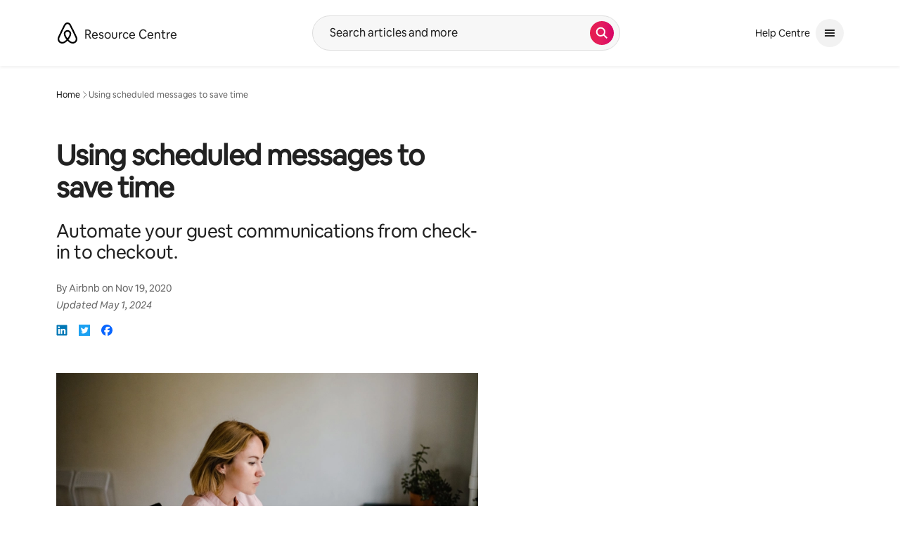

--- FILE ---
content_type: text/html;charset=utf-8
request_url: https://www.airbnb.ca/resources/hosting-homes/a/using-scheduled-messages-to-save-time-275
body_size: 88760
content:
<!doctype html>
<html lang="en-CA" dir="ltr" data-is-hyperloop="true" data-is-async-local-storage="true"><head><meta charSet="utf-8"/><meta name="locale" content="en-CA"/><meta name="google" content="notranslate"/><meta id="csrf-param-meta-tag" name="csrf-param" content="authenticity_token"/><meta id="csrf-token-meta-tag" name="csrf-token" content=""/><meta id="english-canonical-url" content=""/><meta name="twitter:widgets:csp" content="on"/><meta name="mobile-web-app-capable" content="yes"/><meta name="apple-mobile-web-app-capable" content="yes"/><meta name="application-name" content="Airbnb"/><meta name="apple-mobile-web-app-title" content="Airbnb"/><meta name="theme-color" content="#ffffff"/><meta name="msapplication-navbutton-color" content="#ffffff"/><meta name="apple-mobile-web-app-status-bar-style" content="black-translucent"/><meta name="msapplication-starturl" content="/?utm_source=homescreen"/><script src="https://a0.muscache.com/airbnb/static/packages/web/common/frontend/hyperloop-browser/metroRequire.227ca10613.js" defer="" crossorigin="anonymous"></script><script src="https://a0.muscache.com/airbnb/static/packages/web/common/frontend/hyperloop-browser/shims_post_modules.6052315266.js" defer="" crossorigin="anonymous"></script><script src="https://a0.muscache.com/airbnb/static/packages/web/en-CA/frontend/airmetro/browser/asyncRequire.ff3805674f.js" defer="" crossorigin="anonymous"></script><script src="https://a0.muscache.com/airbnb/static/packages/web/common/frontend/hyperloop-browser/coreV2.69a3c6af0b.js" defer="" crossorigin="anonymous"></script><script src="https://a0.muscache.com/airbnb/static/packages/web/common/7757.718c275a01.js" defer="" crossorigin="anonymous"></script><script src="https://a0.muscache.com/airbnb/static/packages/web/common/frontend/sup-loop/routeHandler.abd535bb39.js" defer="" crossorigin="anonymous"></script><script src="https://a0.muscache.com/airbnb/static/packages/web/en-CA/1fc1.9c866b3aba.js" defer="" crossorigin="anonymous"></script><script src="https://a0.muscache.com/airbnb/static/packages/web/common/5003.7a775f6f7c.js" defer="" crossorigin="anonymous"></script><script src="https://a0.muscache.com/airbnb/static/packages/web/common/1b14.ada2775364.js" defer="" crossorigin="anonymous"></script><script src="https://a0.muscache.com/airbnb/static/packages/web/common/99a8.15a25101f5.js" defer="" crossorigin="anonymous"></script><script src="https://a0.muscache.com/airbnb/static/packages/web/common/frontend/moment-more-formats/src/locale/en-ca.96e5329a2e.js" defer="" crossorigin="anonymous"></script><script src="https://a0.muscache.com/airbnb/static/packages/web/common/frontend/sup-loop/apps/resource-center/initializer.f4314eb9c2.js" defer="" crossorigin="anonymous"></script><script src="https://a0.muscache.com/airbnb/static/packages/web/common/5986.e6a816968c.js" defer="" crossorigin="anonymous"></script><script src="https://a0.muscache.com/airbnb/static/packages/web/common/3ff8.a51167c3ec.js" defer="" crossorigin="anonymous"></script><script src="https://a0.muscache.com/airbnb/static/packages/web/en-CA/0e0e.e36d5390f0.js" defer="" crossorigin="anonymous"></script><script src="https://a0.muscache.com/airbnb/static/packages/web/en-CA/frontend/resource-center/ResourceCenterApp.b31de9080b.js" defer="" crossorigin="anonymous"></script><script src="https://a0.muscache.com/airbnb/static/packages/web/common/7042.99617c0e3f.js" defer="" crossorigin="anonymous"></script><script src="https://a0.muscache.com/airbnb/static/packages/web/en-CA/9057.12f2dbcf12.js" defer="" crossorigin="anonymous"></script><script src="https://a0.muscache.com/airbnb/static/packages/web/en-CA/c626.db0ed303fe.js" defer="" crossorigin="anonymous"></script><script src="https://a0.muscache.com/airbnb/static/packages/web/common/7b17.fb1a9fe7d3.js" defer="" crossorigin="anonymous"></script><script src="https://a0.muscache.com/airbnb/static/packages/web/common/77f2.40dbe870b4.js" defer="" crossorigin="anonymous"></script><script src="https://a0.muscache.com/airbnb/static/packages/web/en-CA/frontend/resource-center/src/containers/ArticlePageContainer.f1cef921da.js" defer="" crossorigin="anonymous"></script><script src="https://a0.muscache.com/airbnb/static/packages/web/common/23db.7afafd1073.js" defer="" crossorigin="anonymous"></script><script src="https://a0.muscache.com/airbnb/static/packages/web/common/559b.6b65a90f29.js" defer="" crossorigin="anonymous"></script><script src="https://a0.muscache.com/airbnb/static/packages/web/common/1fd6.017727e298.js" defer="" crossorigin="anonymous"></script><script src="https://a0.muscache.com/airbnb/static/packages/web/common/frontend/sup-loop/apps/resource-center/client.f804f03000.js" defer="" crossorigin="anonymous"></script><script>(function() {
  // pg_pixel is no-op now.
})()</script><script>"undefined"!=typeof window&&window.addEventListener("error",function e(r){if(window._errorReportingInitialized)return void window.removeEventListener("error",e);const{error:n}=r;if(!n)return;const o=r.message||n.message,t=/Requiring unknown module/.test(o)?.01:.1;if(Math.random()>t)return;const{locale:a,tracking_context:i}=window[Symbol.for("__ global cache key __")]?.["string | airbnb-bootstrap-data"]?.["_bootstrap-layout-init"]??{},s=a||navigator.language,l=location.pathname,c="undefined"!=typeof window?{tags:{loggingSource:"browser",sampleRate:String(t)}}:{sampleRate:String(t)};fetch("https://notify.bugsnag.com/",{headers:{"Bugsnag-Payload-Version":"5"},body:JSON.stringify({apiKey:"e393bc25e52fe915ffb56c14ddf2ff1b",payloadVersion:"5",notifier:{name:"Bugsnag JavaScript",version:"0.0.5-AirbnbUnhandledBufferedErrorCustomFetch",url:""},events:[{exceptions:[{errorClass:n.name,message:o,stacktrace:[{file:r.filename,lineNumber:r.lineno,columnNumber:r.colno}],type:"browserjs"}],request:{url:location.href},context:l,groupingHash:n.name.concat("-",o,"-",l),unhandled:!0,app:{releaseStage:i?.environment},device:{time:new Date,userAgent:navigator.userAgent},metaData:{infra:{app_name:i?.app,is_buffered_error:!0,loop_name:i?.controller,locale:s,service_worker_url:navigator.serviceWorker?.controller?.scriptURL},...c}}]}),method:"POST"})});</script><script>
// FID init code.
!function(e,n){let t,c,o,i=[];const r={passive:!0,capture:!0},f=new Date,u="pointerup",a="pointercancel";function s(e,n){t||(t=n,c=e,o=new Date,l())}function l(){c>=0&&c<o-f&&(i.forEach(e=>{e(c,t)}),i=[])}function p(t){if(t.cancelable){const c=(t.timeStamp>1e12?new Date:performance.now())-t.timeStamp;"pointerdown"===t.type?function(t,c){function o(){s(t,c),f()}function i(){f()}function f(){n(u,o,r),n(a,i,r)}e(u,o,r),e(a,i,r)}(c,t):s(c,t)}}var w;w=e,["click","mousedown","keydown","touchstart","pointerdown"].forEach(e=>{w(e,p,r)}),self.perfMetrics=self.perfMetrics||{},self.perfMetrics.onFirstInputDelay=function(e){i.push(e),l()},self.perfMetrics.clearFirstInputDelay=function(){t&&(t=null,c=null,o=null)}}(addEventListener,removeEventListener);
// LCP Polyfill code
!function(e,t,n){let o,r,c=0,a=0,s=0,i=!1,l=!0;const f=["IMG","H1","H2","H3","H4","H5","SVG"];let m,d,g;const u=["click","mousedown","keydown","touchstart","pointerdown","scroll"],E={passive:!0,capture:!0};function p(e,t,n){(t>1.000666778*a||o&&!document.body.contains(o))&&(a=t,s=n,o=e,g?.(s,o,a))}function h(e){d?.observe(e)}function N(){if(l)if(i)m||(m={IMG:document.getElementsByTagName("img"),H1:document.getElementsByTagName("h1"),H2:document.getElementsByTagName("h2"),H3:document.getElementsByTagName("h3"),H4:document.getElementsByTagName("h4"),H5:document.getElementsByTagName("h5"),SVG:document.getElementsByTagName("svg")}),f.forEach(e=>{Array.from(m[e]).forEach(e=>{h(e)})}),setTimeout(N,50);else{let e;for(!r&&document.body&&(r=document.createNodeIterator(document.body,NodeFilter.SHOW_ELEMENT,e=>{return t=e,f.includes(t.tagName)||t.hasAttribute("data-lcp-candidate")?NodeFilter.FILTER_ACCEPT:NodeFilter.FILTER_REJECT;var t}));e=r?.nextNode();)h(e);n(N)}}function H(){c=performance.now(),a=0,s=0,o=null,d=new IntersectionObserver(e=>{e.filter(e=>e.isIntersecting).forEach(e=>{!function(e,t,o){const r=t.height*t.width;if(["H1","H2","H3","H4","H5"].includes(e.tagName)){const t=document.createRange();t.selectNodeContents(e),n(()=>{const n=t.getBoundingClientRect(),c=n.height*n.width;o(e,Math.min(c,r),performance.now())})}else if("IMG"!==e.tagName)o(e,r,performance.now());else{const t=()=>n(()=>o(e,r,performance.now()));e.complete?t():e.addEventListener("load",t,{once:!0})}}(e.target,e.intersectionRect,p)})}),n(N),u.forEach(t=>{e(t,y,E)})}function y(e){const t=e.target;("scroll"!==e.type||"expand-trigger"!==t?.className&&"contract-trigger"!==t?.className)&&0!==a&&(performance.now()-c<250||T())}function T(){d?.disconnect(),u.forEach(e=>{t(e,y,E)}),l=!1,d=null}H(),self.perfMetrics=self.perfMetrics||{},self.perfMetrics.onLargestContentfulPaint=function(e){g=e,0!==s&&null!==o&&g(s,o,a)},self.perfMetrics.startSearchingForLargestContentfulPaint=H.bind(null,!1),self.perfMetrics.stopSearchingForLargestContentfulPaint=T,self.perfMetrics.markIsHydratedForLargestContentfulPaint=()=>{i=!0},self.perfMetrics.registerLCPCandidate=h,self.perfMetrics.inspectLCPTarget=()=>o}(addEventListener,removeEventListener,requestAnimationFrame);
// INP init code.
!function(e){let n,t=0;const r={value:-1,entries:[]};let i,o=[];const s=new Map;let a,c=0,l=1/0,u=0;function f(){return null!=a?c:null!=performance.interactionCount?performance.interactionCount:0}function d(){return f()-t}function p(e){e.forEach(e=>{e.interactionId&&function(e){if(null==e.interactionId)return;const n=o[o.length-1],t=s.get(e.interactionId);if(null!=t||o.length<10||e.duration>n.latency){if(null!=t)t.entries.push(e),t.latency=Math.max(t.latency,e.duration);else{const n={id:e.interactionId,latency:e.duration,entries:[e]};o.push(n),s.set(e.interactionId,n)}o.sort((e,n)=>n.latency-e.latency),o.splice(10).forEach(e=>{s.delete(e.id)})}}(e)});const n=function(){const e=Math.min(o.length-1,Math.floor(d()/50));return o[e]}();n&&n.latency!==r.value&&(r.value=n.latency,r.entries=n.entries,v())}function v(){r.value>=0&&i&&i(r.value,r.entries)}"PerformanceObserver"in window&&PerformanceObserver.supportedEntryTypes&&PerformanceObserver.supportedEntryTypes.includes("event")&&("interactionCount"in performance||null!=a||PerformanceObserver.supportedEntryTypes&&PerformanceObserver.supportedEntryTypes.includes("event")&&(a=new PerformanceObserver(e=>{Promise.resolve().then(()=>{e.getEntries().forEach(e=>{e.interactionId&&(l=Math.min(l,e.interactionId),u=Math.max(u,e.interactionId),c=u?(u-l)/7+1:0)})})}),a.observe({type:"event",buffered:!0,durationThreshold:0})),n=new PerformanceObserver(e=>{Promise.resolve().then(()=>{p(e.getEntries())})}),n.observe({type:"event",buffered:!0,durationThreshold:40}),n.observe({type:"first-input",buffered:!0}),e("visibilitychange",function(){null!=n&&"hidden"===document.visibilityState&&(p(n.takeRecords()),r.value<0&&d()>0&&(r.value=0,r.entries=[]),v())},!0),e("pageshow",function(e){e.persisted&&(o=[],s.clear(),t=f(),r.value=-1,r.entries=[])},!0)),self.perfMetrics=self.perfMetrics||{},self.perfMetrics.onInp=function(e){r.value>=0?e(r.value,r.entries):i=e},self.perfMetrics.clearInp=function(){o=[],s.clear(),t=0,c=0,l=1/0,u=0,r.value=-1,r.entries=[]}}(addEventListener);
</script><script>((e,t,o,n)=>{if(!n.supports("(font: -apple-system-body) and (-webkit-touch-callout: default)"))return;const d=e.createElement("div");d.setAttribute("style","font: -apple-system-body"),t.appendChild(d),"17px"===o(d).fontSize&&t.style.setProperty("font-size","16px"),t.removeChild(d)})(document,document.documentElement,getComputedStyle,CSS);</script><script>(()=>{if("undefined"==typeof window)return;if("ScrollTimeline"in window)return;const n=new Map;window.queuedAnimations=n,window.queuedAnimationsLoaded=new AbortController,window.addEventListener("animationstart",i=>{const e=i.target;e.getAnimations().filter(n=>n.animationName===i.animationName).forEach(i=>{n.set(i,e)})},{signal:window.queuedAnimationsLoaded.signal})})();</script><link rel="search" type="application/opensearchdescription+xml" href="/opensearch.xml" title="Airbnb"/><link rel="apple-touch-icon" href="https://a0.muscache.com/airbnb/static/icons/apple-touch-icon-76x76-3b313d93b1b5823293524b9764352ac9.png"/><link rel="apple-touch-icon" sizes="76x76" href="https://a0.muscache.com/airbnb/static/icons/apple-touch-icon-76x76-3b313d93b1b5823293524b9764352ac9.png"/><link rel="apple-touch-icon" sizes="120x120" href="https://a0.muscache.com/airbnb/static/icons/apple-touch-icon-120x120-52b1adb4fe3a8f825fc4b143de12ea4b.png"/><link rel="apple-touch-icon" sizes="152x152" href="https://a0.muscache.com/airbnb/static/icons/apple-touch-icon-152x152-7b7c6444b63d8b6ebad9dae7169e5ed6.png"/><link rel="apple-touch-icon" sizes="180x180" href="https://a0.muscache.com/airbnb/static/icons/apple-touch-icon-180x180-bcbe0e3960cd084eb8eaf1353cf3c730.png"/><link rel="icon" sizes="192x192" href="https://a0.muscache.com/im/pictures/airbnb-platform-assets/AirbnbPlatformAssets-Favicons/original/0d189acb-3f82-4b2c-b95f-ad1d6a803d13.png?im_w=240"/><link rel="shortcut icon" sizes="76x76" type="image/png" href="https://a0.muscache.com/im/pictures/airbnb-platform-assets/AirbnbPlatformAssets-Favicons/original/0d189acb-3f82-4b2c-b95f-ad1d6a803d13.png?im_w=240"/><link rel="mask-icon" href="https://a0.muscache.com/pictures/airbnb-platform-assets/AirbnbPlatformAssets-Favicons/original/304e8c59-05df-4fab-9846-f69fd7f749b0.svg?im_w=240" color="#FF5A5F"/><link rel="preconnect" href="https://images.contentstack.io"/><style id="aphrodite" type="text/css" data-aphrodite="true">._56cas6i{position:relative !important;width:100% !important;margin-left:0% !important;margin-right:0% !important;}@media (min-width: 375px){._56cas6i{width:100% !important;}}@media (min-width: 744px){._56cas6i{width:100% !important;}}@media (min-width: 1128px){._56cas6i{width:58.333333333333336% !important;}}._14i3z6h{color:inherit !important;font-size:1em !important;font-weight:inherit !important;line-height:inherit !important;margin:0px !important;padding:0px !important;}._14i3z6h:focus{outline:0px !important;}@media (min-width: 744px){._1s6qlig2{margin-top:80px !important;margin-left:80px !important;margin-right:80px !important;}}@media (min-width: 744px){._qmx5s9{margin-left:0px !important;margin-right:0px !important;}}._17m94ww{position:relative !important;background:var(--palette-grey100) !important;margin-left:calc(-1 * env(safe-area-inset-left, 0)) !important;margin-right:calc(-1 * env(safe-area-inset-right, 0)) !important;padding-left:env(safe-area-inset-left, 0) !important;padding-right:env(safe-area-inset-right, 0) !important;}._123ezc3g{margin-inline:auto !important;padding-left:var(--spacing-micro24px) !important;padding-right:var(--spacing-micro24px) !important;max-width:var(--page-shell-max-content-width, 1920px) !important;}@media (min-width: 950px){._123ezc3g{padding-left:var(--spacing-macro32px) !important;padding-right:var(--spacing-macro32px) !important;}}@media (min-width: 1440px){._123ezc3g{padding-left:var(--spacing-macro48px) !important;padding-right:var(--spacing-macro48px) !important;}}._1ovoar4{padding-top:var(--spacing-micro24px) !important;padding-bottom:var(--spacing-micro24px) !important;border-top:none !important;}@media (min-width: 744px){._1udzt2s{display:none !important;}}._1yiw5gvl{margin-left:calc(-1 * var(--spacing-micro8px)) !important;margin-bottom:var(--spacing-micro8px) !important;}._dxonkf{margin-bottom:var(--spacing-micro12px) !important;margin-left:calc(-1 * var(--spacing-micro8px)) !important;padding:var(--spacing-micro8px) 0 !important;}._1f9d3g6{display:none !important;}@media (min-width: 744px){._1f9d3g6{display:initial !important;}}@media (min-width: 950px){._1f9d3g6{display:none !important;}}._wjccep{display:flex !important;justify-content:space-between !important;margin-bottom:8px !important;}._192cbhg{margin-left:calc(-1 * var(--spacing-micro8px)) !important;}._1qfkyu2{padding:var(--spacing-micro8px) 0 !important;}._wn5ilc{display:none !important;}@media (min-width: 950px){._wn5ilc{display:flex !important;justify-content:space-between !important;align-items:center !important;}}._jro6t0{display:flex !important;}._14fl1vx{margin-left:4px !important;display:flex !important;align-items:center !important;}._9pd3yk:not(:last-child){margin-right:var(--spacing-micro4px) !important;}._1nqhho6{display:flex !important;gap:var(--spacing-micro8px) !important;}._5e74wd{list-style:none !important;margin:0 0 0  var(--spacing-micro8px) !important;padding:0px !important;display:flex !important;line-height:0 !important;gap:20px !important;}._ovs8fp{display:none !important;}@media (min-width: 744px){._ovs8fp{display:inline-block !important;}}@media (min-width: 1128px){._8y3y0i{text-align:left !important;}}@media (min-width: 1128px){._1fx0lfx{overflow:hidden !important;padding:4px !important;margin:-4px !important;}}._gjzmfm{font-size:0.875rem !important;line-height:1.125rem !important;color:#222222 !important;display:inline-block !important;margin-bottom:var(--spacing-micro4px) !important;}@media (min-width: 1128px){._gjzmfm{margin-bottom:0px !important;}}@media (min-width: 744px){._81igwj{display:inline-block !important;}}._1d0g4xx{display:inline-block !important;text-align:center !important;padding-inline:var(--spacing-micro8px) !important;font-size:0.875rem !important;line-height:1.125rem !important;}</style><style id="linaria" type="text/css" data-linaria="true">.vz2oe5x.vz2oe5x.vz2oe5x{--view-transition_play-state:running;}

.vg7vsjx.vg7vsjx.vg7vsjx{height:100%;}

.v1cv8r21.v1cv8r21.v1cv8r21{display:contents;}

.vyb6402.vyb6402.vyb6402:where(.contextual-grow)::view-transition-group(container),.vyb6402.vyb6402.vyb6402:where(.contextual-grow)::view-transition-group(container-content){mix-blend-mode:normal;overflow:hidden;}

.dir.vyb6402.vyb6402.vyb6402:where(.contextual-grow)::view-transition-group(container),.dir.vyb6402.vyb6402.vyb6402:where(.contextual-grow)::view-transition-group(container-content){border-radius:var(--container-border-radius,15px);}

.dir.vyb6402.vyb6402.vyb6402:where(.contextual-grow)::view-transition-group(container){border-bottom:var(--container-border,none);}

@media (prefers-reduced-motion:no-preference){
.vyb6402.vyb6402.vyb6402:where(.contextual-grow).exit.exit.exit::view-transition-old(container){--view-transition_mix-blend-mode:plus-lighter;opacity:var(--view-transition-fade-effect_opacity-from);--view-transition-fade-effect_opacity-from:1;--view-transition-fade-effect_duration:75ms;--view-transition-fade-effect_transition_timing-function:var(--motion-linear-curve-animation-timing-function);--view-transition-fade-effect_delay:var(--contextual-grow_fade-delay,50ms);animation:var(--reduced-motion_duration,var(--view-transition-fade-effect_duration,200ms)) var(--view-transition-fade-effect_timing-function,linear) var(--view-transition-fade-effect_delay,0ms) 1 normal var(--view-transition_fill-mode,both) var(--view-transition_play-state,paused) fade-vyb6402;}

.dir.vyb6402.vyb6402.vyb6402:where(.contextual-grow).exit.exit.exit::view-transition-old(container){animation:var(--reduced-motion_duration,var(--view-transition-fade-effect_duration,200ms)) var(--view-transition-fade-effect_timing-function,linear) var(--view-transition-fade-effect_delay,0ms) 1 normal var(--view-transition_fill-mode,both) var(--view-transition_play-state,paused) fade-vyb6402;}

@keyframes fade-vyb6402{
from{opacity:var(--view-transition-fade-effect_opacity-from,0);visibility:visible;}

to{opacity:var(--view-transition-fade-effect_opacity-to,1);}}}

@media (prefers-reduced-motion:reduce),(update:slow),(update:none){
.vyb6402.vyb6402.vyb6402:where(.contextual-grow).exit.exit.exit::view-transition-old(container){--view-transition_mix-blend-mode:plus-lighter;opacity:var(--view-transition-fade-effect_opacity-from);}

.dir.vyb6402.vyb6402.vyb6402:where(.contextual-grow).exit.exit.exit::view-transition-old(container){animation:var(--reduced-motion_duration,var(--view-transition-fade-effect_duration,200ms)) var(--view-transition-fade-effect_timing-function,linear) var(--view-transition-fade-effect_delay,0ms) 1 normal var(--view-transition_fill-mode,both) var(--view-transition_play-state,paused) fade-vyb6402;}

@keyframes fade-vyb6402{
from{opacity:var(--view-transition-fade-effect_opacity-from,0);visibility:visible;}

to{opacity:var(--view-transition-fade-effect_opacity-to,1);}}}

@media (prefers-reduced-motion:no-preference){
.vyb6402.vyb6402.vyb6402:where(.contextual-grow).enter.enter.enter::view-transition-old(container){--view-transition_mix-blend-mode:plus-lighter;opacity:var(--view-transition-fade-effect_opacity-from);--view-transition-fade-effect_opacity-from:1;--view-transition-fade-effect_opacity-to:0;--view-transition-fade-effect_duration:75ms;--view-transition-fade-effect_transition_timing-function:var(--motion-linear-curve-animation-timing-function);--view-transition-fade-effect_delay:var(--contextual-grow_fade-delay,50ms);animation:var(--reduced-motion_duration,var(--view-transition-fade-effect_duration,200ms)) var(--view-transition-fade-effect_timing-function,linear) var(--view-transition-fade-effect_delay,0ms) 1 normal var(--view-transition_fill-mode,both) var(--view-transition_play-state,paused) fade-vyb6402;--view-transition-scale-effect_duration:500ms;animation:var(--reduced-motion_duration,var(--view-transition-scale-effect_duration,200ms)) var(--view-transition-scale-effect_timing-function,var(--motion-standard-curve-animation-timing-function)) var(--view-transition-scale-effect_delay,0ms) 1 normal var(--view-transition_fill-mode,both) var(--view-transition_play-state,paused) scale-vyb6402;}

.dir.vyb6402.vyb6402.vyb6402:where(.contextual-grow).enter.enter.enter::view-transition-old(container){animation:var(--reduced-motion_duration,var(--view-transition-fade-effect_duration,200ms)) var(--view-transition-fade-effect_timing-function,linear) var(--view-transition-fade-effect_delay,0ms) 1 normal var(--view-transition_fill-mode,both) var(--view-transition_play-state,paused) fade-vyb6402,var(--reduced-motion_duration,var(--view-transition-scale-effect_duration,200ms)) var(--view-transition-scale-effect_timing-function,var(--motion-standard-curve-animation-timing-function)) var(--view-transition-scale-effect_delay,0ms) 1 normal var(--view-transition_fill-mode,both) var(--view-transition_play-state,paused) scale-vyb6402;}

@keyframes fade-vyb6402{
from{opacity:var(--view-transition-fade-effect_opacity-from,0);visibility:visible;}

to{opacity:var(--view-transition-fade-effect_opacity-to,1);}}

@keyframes scale-vyb6402{
from{filter:var(--view-transition_from-filter);visibility:visible;scale:var(--view-transition-scale-effect_from,1);}

to{filter:var(--view-transition_to-filter);scale:var(--view-transition-scale-effect_to,0);}}}

@media (prefers-reduced-motion:reduce),(update:slow),(update:none){
.vyb6402.vyb6402.vyb6402:where(.contextual-grow).enter.enter.enter::view-transition-old(container){--view-transition_mix-blend-mode:plus-lighter;opacity:var(--view-transition-fade-effect_opacity-from);}

.dir.vyb6402.vyb6402.vyb6402:where(.contextual-grow).enter.enter.enter::view-transition-old(container){animation:var(--reduced-motion_duration,var(--view-transition-fade-effect_duration,200ms)) var(--view-transition-fade-effect_timing-function,linear) var(--view-transition-fade-effect_delay,0ms) 1 normal var(--view-transition_fill-mode,both) var(--view-transition_play-state,paused) fade-vyb6402;}

@keyframes fade-vyb6402{
from{opacity:var(--view-transition-fade-effect_opacity-from,0);visibility:visible;}

to{opacity:var(--view-transition-fade-effect_opacity-to,1);}}}

@media (prefers-reduced-motion:no-preference){
.vyb6402.vyb6402.vyb6402:where(.contextual-grow).enter.enter.enter::view-transition-new(container){--view-transition_mix-blend-mode:plus-lighter;opacity:var(--view-transition-fade-effect_opacity-from);--view-transition-fade-effect_opacity-from:1;--view-transition-fade-effect_duration:75ms;--view-transition-fade-effect_transition_timing-function:var(--motion-linear-curve-animation-timing-function);--view-transition-fade-effect_delay:var(--contextual-grow_fade-delay,50ms);animation:var(--reduced-motion_duration,var(--view-transition-fade-effect_duration,200ms)) var(--view-transition-fade-effect_timing-function,linear) var(--view-transition-fade-effect_delay,0ms) 1 normal var(--view-transition_fill-mode,both) var(--view-transition_play-state,paused) fade-vyb6402;animation:var(--reduced-motion_duration,var(--view-transition-scale-effect_duration,200ms)) var(--view-transition-scale-effect_timing-function,var(--motion-standard-curve-animation-timing-function)) var(--view-transition-scale-effect_delay,0ms) 1 normal var(--view-transition_fill-mode,both) var(--view-transition_play-state,paused) scale-vyb6402;}

.dir.vyb6402.vyb6402.vyb6402:where(.contextual-grow).enter.enter.enter::view-transition-new(container){animation:var(--reduced-motion_duration,var(--view-transition-fade-effect_duration,200ms)) var(--view-transition-fade-effect_timing-function,linear) var(--view-transition-fade-effect_delay,0ms) 1 normal var(--view-transition_fill-mode,both) var(--view-transition_play-state,paused) fade-vyb6402;}

@keyframes fade-vyb6402{
from{opacity:var(--view-transition-fade-effect_opacity-from,0);visibility:visible;}

to{opacity:var(--view-transition-fade-effect_opacity-to,1);}}

@keyframes scale-vyb6402{
from{filter:var(--view-transition_from-filter);visibility:visible;scale:var(--view-transition-scale-effect_from,1);}

to{filter:var(--view-transition_to-filter);scale:var(--view-transition-scale-effect_to,0);}}}

@media (prefers-reduced-motion:reduce),(update:slow),(update:none){
.vyb6402.vyb6402.vyb6402:where(.contextual-grow).enter.enter.enter::view-transition-new(container){--view-transition_mix-blend-mode:plus-lighter;opacity:var(--view-transition-fade-effect_opacity-from);}

.dir.vyb6402.vyb6402.vyb6402:where(.contextual-grow).enter.enter.enter::view-transition-new(container){animation:var(--reduced-motion_duration,var(--view-transition-fade-effect_duration,200ms)) var(--view-transition-fade-effect_timing-function,linear) var(--view-transition-fade-effect_delay,0ms) 1 normal var(--view-transition_fill-mode,both) var(--view-transition_play-state,paused) fade-vyb6402;}

@keyframes fade-vyb6402{
from{opacity:var(--view-transition-fade-effect_opacity-from,0);visibility:visible;}

to{opacity:var(--view-transition-fade-effect_opacity-to,1);}}}

.vyb6402.vyb6402.vyb6402:where(.contextual-grow)::view-transition-new(container-content){mix-blend-mode:normal;}

@media (prefers-reduced-motion:no-preference){
.vyb6402.vyb6402.vyb6402:where(.contextual-grow).enter.enter.enter::view-transition-old(container-content){mix-blend-mode:normal;--view-transition_mix-blend-mode:plus-lighter;opacity:var(--view-transition-fade-effect_opacity-from);--view-transition-fade-effect_opacity-from:1;--view-transition-fade-effect_opacity-to:0;--view-transition-fade-effect_duration:75ms;--view-transition-fade-effect_transition_timing-function:var(--motion-linear-curve-animation-timing-function);--view-transition-fade-effect_delay:var(--contextual-grow_fade-delay,50ms);animation:var(--reduced-motion_duration,var(--view-transition-fade-effect_duration,200ms)) var(--view-transition-fade-effect_timing-function,linear) var(--view-transition-fade-effect_delay,0ms) 1 normal var(--view-transition_fill-mode,both) var(--view-transition_play-state,paused) fade-vyb6402;}

.dir.vyb6402.vyb6402.vyb6402:where(.contextual-grow).enter.enter.enter::view-transition-old(container-content){animation:var(--reduced-motion_duration,var(--view-transition-fade-effect_duration,200ms)) var(--view-transition-fade-effect_timing-function,linear) var(--view-transition-fade-effect_delay,0ms) 1 normal var(--view-transition_fill-mode,both) var(--view-transition_play-state,paused) fade-vyb6402;}

@keyframes fade-vyb6402{
from{opacity:var(--view-transition-fade-effect_opacity-from,0);visibility:visible;}

to{opacity:var(--view-transition-fade-effect_opacity-to,1);}}}

@media (prefers-reduced-motion:reduce),(update:slow),(update:none){
.vyb6402.vyb6402.vyb6402:where(.contextual-grow).enter.enter.enter::view-transition-old(container-content){--view-transition_mix-blend-mode:plus-lighter;opacity:var(--view-transition-fade-effect_opacity-from);}

.dir.vyb6402.vyb6402.vyb6402:where(.contextual-grow).enter.enter.enter::view-transition-old(container-content){animation:var(--reduced-motion_duration,var(--view-transition-fade-effect_duration,200ms)) var(--view-transition-fade-effect_timing-function,linear) var(--view-transition-fade-effect_delay,0ms) 1 normal var(--view-transition_fill-mode,both) var(--view-transition_play-state,paused) fade-vyb6402;}

@keyframes fade-vyb6402{
from{opacity:var(--view-transition-fade-effect_opacity-from,0);visibility:visible;}

to{opacity:var(--view-transition-fade-effect_opacity-to,1);}}}

@media (prefers-reduced-motion:no-preference){
.vyb6402.vyb6402.vyb6402:where(.contextual-grow).enter.enter.enter::view-transition-new(container-content){mix-blend-mode:normal;--view-transition_mix-blend-mode:plus-lighter;opacity:var(--view-transition-fade-effect_opacity-from);--view-transition-fade-effect_opacity-from:var(--contextual-grow_content-start-opacity,0);--view-transition-fade-effect_duration:75ms;--view-transition-fade-effect_transition_timing-function:var(--motion-linear-curve-animation-timing-function);--view-transition-fade-effect_delay:var(--contextual-grow_fade-delay,50ms);animation:var(--reduced-motion_duration,var(--view-transition-fade-effect_duration,200ms)) var(--view-transition-fade-effect_timing-function,linear) var(--view-transition-fade-effect_delay,0ms) 1 normal var(--view-transition_fill-mode,both) var(--view-transition_play-state,paused) fade-vyb6402;}

.dir.vyb6402.vyb6402.vyb6402:where(.contextual-grow).enter.enter.enter::view-transition-new(container-content){animation:var(--reduced-motion_duration,var(--view-transition-fade-effect_duration,200ms)) var(--view-transition-fade-effect_timing-function,linear) var(--view-transition-fade-effect_delay,0ms) 1 normal var(--view-transition_fill-mode,both) var(--view-transition_play-state,paused) fade-vyb6402;}

@keyframes fade-vyb6402{
from{opacity:var(--view-transition-fade-effect_opacity-from,0);visibility:visible;}

to{opacity:var(--view-transition-fade-effect_opacity-to,1);}}}

@media (prefers-reduced-motion:reduce),(update:slow),(update:none){
.vyb6402.vyb6402.vyb6402:where(.contextual-grow).enter.enter.enter::view-transition-new(container-content){--view-transition_mix-blend-mode:plus-lighter;opacity:var(--view-transition-fade-effect_opacity-from);}

.dir.vyb6402.vyb6402.vyb6402:where(.contextual-grow).enter.enter.enter::view-transition-new(container-content){animation:var(--reduced-motion_duration,var(--view-transition-fade-effect_duration,200ms)) var(--view-transition-fade-effect_timing-function,linear) var(--view-transition-fade-effect_delay,0ms) 1 normal var(--view-transition_fill-mode,both) var(--view-transition_play-state,paused) fade-vyb6402;}

@keyframes fade-vyb6402{
from{opacity:var(--view-transition-fade-effect_opacity-from,0);visibility:visible;}

to{opacity:var(--view-transition-fade-effect_opacity-to,1);}}}

@media (prefers-reduced-motion:no-preference){
.vyb6402.vyb6402.vyb6402:where(.contextual-grow).exit.exit.exit::view-transition-old(container-content){--view-transition_mix-blend-mode:plus-lighter;opacity:var(--view-transition-fade-effect_opacity-from);--view-transition-fade-effect_opacity-from:1;--view-transition-fade-effect_opacity-to:0;--view-transition-fade-effect_duration:75ms;--view-transition-fade-effect_transition_timing-function:var(--motion-linear-curve-animation-timing-function);--view-transition-fade-effect_delay:var(--contextual-grow_fade-delay,50ms);animation:var(--reduced-motion_duration,var(--view-transition-fade-effect_duration,200ms)) var(--view-transition-fade-effect_timing-function,linear) var(--view-transition-fade-effect_delay,0ms) 1 normal var(--view-transition_fill-mode,both) var(--view-transition_play-state,paused) fade-vyb6402;}

.dir.vyb6402.vyb6402.vyb6402:where(.contextual-grow).exit.exit.exit::view-transition-old(container-content){animation:var(--reduced-motion_duration,var(--view-transition-fade-effect_duration,200ms)) var(--view-transition-fade-effect_timing-function,linear) var(--view-transition-fade-effect_delay,0ms) 1 normal var(--view-transition_fill-mode,both) var(--view-transition_play-state,paused) fade-vyb6402;}

@keyframes fade-vyb6402{
from{opacity:var(--view-transition-fade-effect_opacity-from,0);visibility:visible;}

to{opacity:var(--view-transition-fade-effect_opacity-to,1);}}}

@media (prefers-reduced-motion:reduce),(update:slow),(update:none){
.vyb6402.vyb6402.vyb6402:where(.contextual-grow).exit.exit.exit::view-transition-old(container-content){--view-transition_mix-blend-mode:plus-lighter;opacity:var(--view-transition-fade-effect_opacity-from);}

.dir.vyb6402.vyb6402.vyb6402:where(.contextual-grow).exit.exit.exit::view-transition-old(container-content){animation:var(--reduced-motion_duration,var(--view-transition-fade-effect_duration,200ms)) var(--view-transition-fade-effect_timing-function,linear) var(--view-transition-fade-effect_delay,0ms) 1 normal var(--view-transition_fill-mode,both) var(--view-transition_play-state,paused) fade-vyb6402;}

@keyframes fade-vyb6402{
from{opacity:var(--view-transition-fade-effect_opacity-from,0);visibility:visible;}

to{opacity:var(--view-transition-fade-effect_opacity-to,1);}}}

@media (prefers-reduced-motion:no-preference){
.vyb6402.vyb6402.vyb6402:where(.contextual-grow).exit.exit.exit::view-transition-new(container-content){mix-blend-mode:normal;--view-transition_mix-blend-mode:plus-lighter;opacity:var(--view-transition-fade-effect_opacity-from);--view-transition-fade-effect_duration:75ms;--view-transition-fade-effect_transition_timing-function:var(--motion-linear-curve-animation-timing-function);--view-transition-fade-effect_delay:var(--contextual-grow_fade-delay,50ms);animation:var(--reduced-motion_duration,var(--view-transition-fade-effect_duration,200ms)) var(--view-transition-fade-effect_timing-function,linear) var(--view-transition-fade-effect_delay,0ms) 1 normal var(--view-transition_fill-mode,both) var(--view-transition_play-state,paused) fade-vyb6402;}

.dir.vyb6402.vyb6402.vyb6402:where(.contextual-grow).exit.exit.exit::view-transition-new(container-content){animation:var(--reduced-motion_duration,var(--view-transition-fade-effect_duration,200ms)) var(--view-transition-fade-effect_timing-function,linear) var(--view-transition-fade-effect_delay,0ms) 1 normal var(--view-transition_fill-mode,both) var(--view-transition_play-state,paused) fade-vyb6402;}

@keyframes fade-vyb6402{
from{opacity:var(--view-transition-fade-effect_opacity-from,0);visibility:visible;}

to{opacity:var(--view-transition-fade-effect_opacity-to,1);}}}

@media (prefers-reduced-motion:reduce),(update:slow),(update:none){
.vyb6402.vyb6402.vyb6402:where(.contextual-grow).exit.exit.exit::view-transition-new(container-content){--view-transition_mix-blend-mode:plus-lighter;opacity:var(--view-transition-fade-effect_opacity-from);}

.dir.vyb6402.vyb6402.vyb6402:where(.contextual-grow).exit.exit.exit::view-transition-new(container-content){animation:var(--reduced-motion_duration,var(--view-transition-fade-effect_duration,200ms)) var(--view-transition-fade-effect_timing-function,linear) var(--view-transition-fade-effect_delay,0ms) 1 normal var(--view-transition_fill-mode,both) var(--view-transition_play-state,paused) fade-vyb6402;}

@keyframes fade-vyb6402{
from{opacity:var(--view-transition-fade-effect_opacity-from,0);visibility:visible;}

to{opacity:var(--view-transition-fade-effect_opacity-to,1);}}}

@media (prefers-reduced-motion:no-preference){
.vyb6402.vyb6402.vyb6402:where(.contextual-grow).exit.exit.exit::view-transition-new(container){--view-transition_mix-blend-mode:plus-lighter;opacity:var(--view-transition-fade-effect_opacity-from);--view-transition-fade-effect_duration:75ms;--view-transition-fade-effect_transition_timing-function:var(--motion-linear-curve-animation-timing-function);--view-transition-fade-effect_delay:var(--contextual-grow_fade-delay,50ms);animation:var(--reduced-motion_duration,var(--view-transition-fade-effect_duration,200ms)) var(--view-transition-fade-effect_timing-function,linear) var(--view-transition-fade-effect_delay,0ms) 1 normal var(--view-transition_fill-mode,both) var(--view-transition_play-state,paused) fade-vyb6402;}

.dir.vyb6402.vyb6402.vyb6402:where(.contextual-grow).exit.exit.exit::view-transition-new(container){animation:var(--reduced-motion_duration,var(--view-transition-fade-effect_duration,200ms)) var(--view-transition-fade-effect_timing-function,linear) var(--view-transition-fade-effect_delay,0ms) 1 normal var(--view-transition_fill-mode,both) var(--view-transition_play-state,paused) fade-vyb6402;}

@keyframes fade-vyb6402{
from{opacity:var(--view-transition-fade-effect_opacity-from,0);visibility:visible;}

to{opacity:var(--view-transition-fade-effect_opacity-to,1);}}}

@media (prefers-reduced-motion:reduce),(update:slow),(update:none){
.vyb6402.vyb6402.vyb6402:where(.contextual-grow).exit.exit.exit::view-transition-new(container){--view-transition_mix-blend-mode:plus-lighter;opacity:var(--view-transition-fade-effect_opacity-from);}

.dir.vyb6402.vyb6402.vyb6402:where(.contextual-grow).exit.exit.exit::view-transition-new(container){animation:var(--reduced-motion_duration,var(--view-transition-fade-effect_duration,200ms)) var(--view-transition-fade-effect_timing-function,linear) var(--view-transition-fade-effect_delay,0ms) 1 normal var(--view-transition_fill-mode,both) var(--view-transition_play-state,paused) fade-vyb6402;}

@keyframes fade-vyb6402{
from{opacity:var(--view-transition-fade-effect_opacity-from,0);visibility:visible;}

to{opacity:var(--view-transition-fade-effect_opacity-to,1);}}}

.vyb6402.vyb6402.vyb6402:where(.contextual-grow).enter.enter.enter::view-transition-new(root){display:none;}

.vyb6402.vyb6402.vyb6402:where(.contextual-grow).exit.exit.exit::view-transition-old(root){display:none;}

@media (prefers-reduced-motion:no-preference){
.vyb6402.vyb6402.vyb6402:where(.contextual-grow).enter.enter.enter::view-transition-old(root){--view-transition_mix-blend-mode:plus-lighter;opacity:var(--view-transition-fade-effect_opacity-from);--view-transition-fade-effect_opacity-from:var(--contextual-grow_start-opacity,1);--view-transition-fade-effect_opacity-to:var(--contextual-grow_end-opacity,0);--view-transition-fade-effect_duration:75ms;--view-transition-fade-effect_delay:var(--contextual-grow_fade-delay,50ms);animation:var(--reduced-motion_duration,var(--view-transition-fade-effect_duration,200ms)) var(--view-transition-fade-effect_timing-function,linear) var(--view-transition-fade-effect_delay,0ms) 1 normal var(--view-transition_fill-mode,both) var(--view-transition_play-state,paused) fade-vyb6402;--view-transition-scale-effect_to:var(--contextual-grow_scale--end,0.94);--view-transition-scale-effect_duration:500ms;animation:var(--reduced-motion_duration,var(--view-transition-scale-effect_duration,200ms)) var(--view-transition-scale-effect_timing-function,var(--motion-standard-curve-animation-timing-function)) var(--view-transition-scale-effect_delay,0ms) 1 normal var(--view-transition_fill-mode,both) var(--view-transition_play-state,paused) scale-vyb6402;--view-transition_from-filter:brightness(var(--scrim-animation_end-brightness,1));--view-transition_to-filter:brightness(var(--scrim-animation_start-brightness,0.6));}

.dir.vyb6402.vyb6402.vyb6402:where(.contextual-grow).enter.enter.enter::view-transition-old(root){animation:var(--reduced-motion_duration,var(--view-transition-fade-effect_duration,200ms)) var(--view-transition-fade-effect_timing-function,linear) var(--view-transition-fade-effect_delay,0ms) 1 normal var(--view-transition_fill-mode,both) var(--view-transition_play-state,paused) fade-vyb6402,var(--reduced-motion_duration,var(--view-transition-scale-effect_duration,200ms)) var(--view-transition-scale-effect_timing-function,var(--motion-standard-curve-animation-timing-function)) var(--view-transition-scale-effect_delay,0ms) 1 normal var(--view-transition_fill-mode,both) var(--view-transition_play-state,paused) scale-vyb6402;}

@keyframes fade-vyb6402{
from{opacity:var(--view-transition-fade-effect_opacity-from,0);visibility:visible;}

to{opacity:var(--view-transition-fade-effect_opacity-to,1);}}

@keyframes scale-vyb6402{
from{filter:var(--view-transition_from-filter);visibility:visible;scale:var(--view-transition-scale-effect_from,1);}

to{filter:var(--view-transition_to-filter);scale:var(--view-transition-scale-effect_to,0);}}}

@media (prefers-reduced-motion:reduce),(update:slow),(update:none){
.vyb6402.vyb6402.vyb6402:where(.contextual-grow).enter.enter.enter::view-transition-old(root){--view-transition_mix-blend-mode:plus-lighter;opacity:var(--view-transition-fade-effect_opacity-from);}

.dir.vyb6402.vyb6402.vyb6402:where(.contextual-grow).enter.enter.enter::view-transition-old(root){animation:var(--reduced-motion_duration,var(--view-transition-fade-effect_duration,200ms)) var(--view-transition-fade-effect_timing-function,linear) var(--view-transition-fade-effect_delay,0ms) 1 normal var(--view-transition_fill-mode,both) var(--view-transition_play-state,paused) fade-vyb6402;}

@keyframes fade-vyb6402{
from{opacity:var(--view-transition-fade-effect_opacity-from,0);visibility:visible;}

to{opacity:var(--view-transition-fade-effect_opacity-to,1);}}}

@media (prefers-reduced-motion:no-preference){
.vyb6402.vyb6402.vyb6402:where(.contextual-grow).exit.exit.exit::view-transition-new(root){--view-transition-scale-effect_from:var(--contextual-grow_scale--end,0.94);--view-transition-scale-effect_to:var(--contextual-grow_scale--start,1);--view-transition-scale-effect_duration:500ms;animation:var(--reduced-motion_duration,var(--view-transition-scale-effect_duration,200ms)) var(--view-transition-scale-effect_timing-function,var(--motion-standard-curve-animation-timing-function)) var(--view-transition-scale-effect_delay,0ms) 1 normal var(--view-transition_fill-mode,both) var(--view-transition_play-state,paused) scale-vyb6402;--view-transition_from-filter:brightness(var(--scrim-animation_end-brightness,0.6));--view-transition_to-filter:brightness(var(--scrim-animation_start-brightness,1));}

.dir.vyb6402.vyb6402.vyb6402:where(.contextual-grow).exit.exit.exit::view-transition-new(root){animation:var(--reduced-motion_duration,var(--view-transition-scale-effect_duration,200ms)) var(--view-transition-scale-effect_timing-function,var(--motion-standard-curve-animation-timing-function)) var(--view-transition-scale-effect_delay,0ms) 1 normal var(--view-transition_fill-mode,both) var(--view-transition_play-state,paused) scale-vyb6402;}

@keyframes scale-vyb6402{
from{filter:var(--view-transition_from-filter);visibility:visible;scale:var(--view-transition-scale-effect_from,1);}

to{filter:var(--view-transition_to-filter);scale:var(--view-transition-scale-effect_to,0);}}}

@media (prefers-reduced-motion:reduce),(update:slow),(update:none){
.vyb6402.vyb6402.vyb6402:where(.contextual-grow).exit.exit.exit::view-transition-new(root){--view-transition_mix-blend-mode:plus-lighter;opacity:var(--view-transition-fade-effect_opacity-from);}

.dir.vyb6402.vyb6402.vyb6402:where(.contextual-grow).exit.exit.exit::view-transition-new(root){animation:var(--reduced-motion_duration,var(--view-transition-fade-effect_duration,200ms)) var(--view-transition-fade-effect_timing-function,linear) var(--view-transition-fade-effect_delay,0ms) 1 normal var(--view-transition_fill-mode,both) var(--view-transition_play-state,paused) fade-vyb6402;}

@keyframes fade-vyb6402{
from{opacity:var(--view-transition-fade-effect_opacity-from,0);visibility:visible;}

to{opacity:var(--view-transition-fade-effect_opacity-to,1);}}}

.vyb6402.vyb6402.vyb6402:where(.contextual-grow).exit.exit.exit::view-transition-new(root) [data-static-element-wrapper] > [view-transition-element] [view-transition-element]{--view-transition_visibility:visible;}

.vyb6402.vyb6402.vyb6402:where(.contextual-grow)::view-transition-group(root)::view-transition-new > [data-static-element-wrapper] > [view-transition-element]{visibility:visible;}

.vyb6402.vyb6402.vyb6402:where(.contextual-grow)::view-transition-group(root) [frozen-view-transition-old] [data-static-element-wrapper] > [view-transition-element] [view-transition-element],.vyb6402.vyb6402.vyb6402:where(.contextual-grow)::view-transition-group(root)::view-transition-old [data-static-element-wrapper] > [view-transition-element] [view-transition-element]{--view-transition_visibility:visible;}

.vyb6402.vyb6402.vyb6402:where(.contextual-grow)::view-transition-group(root) [frozen-view-transition-old] [data-static-element-wrapper] > [view-transition-element] [view-transition-element] [active-element='true'],.vyb6402.vyb6402.vyb6402:where(.contextual-grow)::view-transition-group(root)::view-transition-old [data-static-element-wrapper] > [view-transition-element] [view-transition-element] [active-element='true']{visibility:hidden;}

.v1koiow6.v1koiow6.v1koiow6:where(.slide-in-and-fade)::view-transition-new(root){mix-blend-mode:normal;}

.dir.v1koiow6.v1koiow6.v1koiow6:where(.slide-in-and-fade)::view-transition-new(root){animation:none;}

.dir.v1koiow6.v1koiow6.v1koiow6:where(.slide-in-and-fade)::view-transition-group(root){animation:none;}

.v1koiow6.v1koiow6.v1koiow6:where(.slide-in-and-fade)::view-transition-old(root){display:none;}

.dir.v1koiow6.v1koiow6.v1koiow6:where(.slide-in-and-fade)::view-transition-group(screen){animation:none;}

.v1koiow6.v1koiow6.v1koiow6:where(.slide-in-and-fade)::view-transition-image-pair(screen){mix-blend-mode:normal;display:grid;height:100%;overflow:hidden;}

.v1koiow6.v1koiow6.v1koiow6:where(.slide-in-and-fade)::view-transition-old(screen),.v1koiow6.v1koiow6.v1koiow6:where(.slide-in-and-fade)::view-transition-new(screen){display:flex;grid-area:1 / 1;mix-blend-mode:normal;position:static;}

.dir.v1koiow6.v1koiow6.v1koiow6:where(.slide-in-and-fade)::view-transition-new(screen){animation:none;}

@media (prefers-reduced-motion:no-preference){
.v1koiow6.v1koiow6.v1koiow6:where(.slide-in-and-fade).enter.enter.enter::view-transition-old(screen){--view-transition_mix-blend-mode:normal;--view-transition-fade-effect_opacity-from:1;--view-transition-relative-move-effect_from-x:0;--view-transition-relative-move-effect_to-x:calc(-1 * var(--slide-in-and-fade_offset-x-to,200px));--view-transition-relative-move-effect_duration:500ms;animation:var(--reduced-motion_duration,var(--view-transition-relative-move-effect_duration,200ms)) var(--view-transition-relative-move-effect_timing-function,var(--motion-standard-curve-animation-timing-function)) var(--view-transition-relative-move-effect_delay,0ms) 1 normal var(--view-transition_fill-mode,both) var(--view-transition_play-state,paused) relative-move-v1koiow6;--view-transition_mix-blend-mode:plus-lighter;opacity:var(--view-transition-fade-effect_opacity-from);--view-transition-fade-effect_opacity-from:1;--view-transition-fade-effect_opacity-to:0;--view-transition-fade-effect_duration:75ms;animation:var(--reduced-motion_duration,var(--view-transition-fade-effect_duration,200ms)) var(--view-transition-fade-effect_timing-function,linear) var(--view-transition-fade-effect_delay,0ms) 1 normal var(--view-transition_fill-mode,both) var(--view-transition_play-state,paused) fade-v1koiow6;}

.dir.v1koiow6.v1koiow6.v1koiow6:where(.slide-in-and-fade).enter.enter.enter::view-transition-old(screen){animation:var(--reduced-motion_duration,var(--view-transition-fade-effect_duration,200ms)) var(--view-transition-fade-effect_timing-function,linear) var(--view-transition-fade-effect_delay,0ms) 1 normal var(--view-transition_fill-mode,both) var(--view-transition_play-state,paused) fade-v1koiow6,var(--reduced-motion_duration,var(--view-transition-relative-move-effect_duration,200ms)) var(--view-transition-relative-move-effect_timing-function,var(--motion-standard-curve-animation-timing-function)) var(--view-transition-relative-move-effect_delay,0ms) 1 normal var(--view-transition_fill-mode,both) var(--view-transition_play-state,paused) relative-move-v1koiow6;animation-duration:var(--slide-in-and-fade_fade-out-duration,75ms),var(--slide-in-and-fade_move-duration,500ms);}

@keyframes relative-move-v1koiow6{
from{filter:var(--view-transition_from-filter);visibility:visible;transform:translate( var(--view-transition-relative-move-effect_from-x,0),var(--view-transition-relative-move-effect_from-y,0) );scale:var(--view-transition-relative-move-effect_scale-from,1);}

to{filter:var(--view-transition_to-filter);transform:translate( var(--view-transition-relative-move-effect_to-x,0),var(--view-transition-relative-move-effect_to-y,0) );scale:var(--view-transition-relative-move-effect_scale-to,1);}}

@keyframes fade-v1koiow6{
from{opacity:var(--view-transition-fade-effect_opacity-from,0);visibility:visible;}

to{opacity:var(--view-transition-fade-effect_opacity-to,1);}}}

@media (prefers-reduced-motion:reduce),(update:slow),(update:none){
.v1koiow6.v1koiow6.v1koiow6:where(.slide-in-and-fade).enter.enter.enter::view-transition-old(screen){--view-transition_mix-blend-mode:plus-lighter;opacity:var(--view-transition-fade-effect_opacity-from);--view-transition-fade-effect_opacity-from:1;--view-transition-fade-effect_opacity-to:0;}

.dir.v1koiow6.v1koiow6.v1koiow6:where(.slide-in-and-fade).enter.enter.enter::view-transition-old(screen){animation:var(--reduced-motion_duration,var(--view-transition-fade-effect_duration,200ms)) var(--view-transition-fade-effect_timing-function,linear) var(--view-transition-fade-effect_delay,0ms) 1 normal var(--view-transition_fill-mode,both) var(--view-transition_play-state,paused) fade-v1koiow6;}

@keyframes fade-v1koiow6{
from{opacity:var(--view-transition-fade-effect_opacity-from,0);visibility:visible;}

to{opacity:var(--view-transition-fade-effect_opacity-to,1);}}}

.dir.v1koiow6.v1koiow6.v1koiow6:where(.slide-in-and-fade).enter.enter.enter::view-transition-new(screen){background:var(--view-transition_panel-background,#fff);}

@media (prefers-reduced-motion:no-preference){
.v1koiow6.v1koiow6.v1koiow6:where(.slide-in-and-fade).enter.enter.enter::view-transition-new(screen){--view-transition_mix-blend-mode:normal;--view-transition-fade-effect_opacity-from:1;--view-transition-relative-move-effect_from-x:var(--slide-in-and-fade_offset-x-from,200px);--view-transition-relative-move-effect_to-x:0;--view-transition-relative-move-effect_duration:500ms;animation:var(--reduced-motion_duration,var(--view-transition-relative-move-effect_duration,200ms)) var(--view-transition-relative-move-effect_timing-function,var(--motion-standard-curve-animation-timing-function)) var(--view-transition-relative-move-effect_delay,0ms) 1 normal var(--view-transition_fill-mode,both) var(--view-transition_play-state,paused) relative-move-v1koiow6;--view-transition_mix-blend-mode:plus-lighter;opacity:var(--view-transition-fade-effect_opacity-from);--view-transition-fade-effect_opacity-from:0;--view-transition-fade-effect_opacity-to:1;--view-transition-fade-effect_duration:350ms;--view-transition-fade-effect_delay:50ms;animation:var(--reduced-motion_duration,var(--view-transition-fade-effect_duration,200ms)) var(--view-transition-fade-effect_timing-function,linear) var(--view-transition-fade-effect_delay,0ms) 1 normal var(--view-transition_fill-mode,both) var(--view-transition_play-state,paused) fade-v1koiow6;}

.dir.v1koiow6.v1koiow6.v1koiow6:where(.slide-in-and-fade).enter.enter.enter::view-transition-new(screen){margin-top:calc( var(--view-transition-group-new_top,0) - var(--view-transition-group-old_top,0) );animation:var(--reduced-motion_duration,var(--view-transition-fade-effect_duration,200ms)) var(--view-transition-fade-effect_timing-function,linear) var(--view-transition-fade-effect_delay,0ms) 1 normal var(--view-transition_fill-mode,both) var(--view-transition_play-state,paused) fade-v1koiow6,var(--reduced-motion_duration,var(--view-transition-relative-move-effect_duration,200ms)) var(--view-transition-relative-move-effect_timing-function,var(--motion-standard-curve-animation-timing-function)) var(--view-transition-relative-move-effect_delay,0ms) 1 normal var(--view-transition_fill-mode,both) var(--view-transition_play-state,paused) relative-move-v1koiow6;animation-duration:var(--slide-in-and-fade_fade-in-duration,350ms),var(--slide-in-and-fade_move-duration,500ms);}

@keyframes relative-move-v1koiow6{
from{filter:var(--view-transition_from-filter);visibility:visible;transform:translate( var(--view-transition-relative-move-effect_from-x,0),var(--view-transition-relative-move-effect_from-y,0) );scale:var(--view-transition-relative-move-effect_scale-from,1);}

to{filter:var(--view-transition_to-filter);transform:translate( var(--view-transition-relative-move-effect_to-x,0),var(--view-transition-relative-move-effect_to-y,0) );scale:var(--view-transition-relative-move-effect_scale-to,1);}}

@keyframes fade-v1koiow6{
from{opacity:var(--view-transition-fade-effect_opacity-from,0);visibility:visible;}

to{opacity:var(--view-transition-fade-effect_opacity-to,1);}}}

@media (prefers-reduced-motion:reduce),(update:slow),(update:none){
.v1koiow6.v1koiow6.v1koiow6:where(.slide-in-and-fade).enter.enter.enter::view-transition-new(screen){--view-transition_mix-blend-mode:plus-lighter;opacity:var(--view-transition-fade-effect_opacity-from);--view-transition-fade-effect_opacity-from:0;--view-transition-fade-effect_opacity-to:1;}

.dir.v1koiow6.v1koiow6.v1koiow6:where(.slide-in-and-fade).enter.enter.enter::view-transition-new(screen){animation:var(--reduced-motion_duration,var(--view-transition-fade-effect_duration,200ms)) var(--view-transition-fade-effect_timing-function,linear) var(--view-transition-fade-effect_delay,0ms) 1 normal var(--view-transition_fill-mode,both) var(--view-transition_play-state,paused) fade-v1koiow6;}

@keyframes fade-v1koiow6{
from{opacity:var(--view-transition-fade-effect_opacity-from,0);visibility:visible;}

to{opacity:var(--view-transition-fade-effect_opacity-to,1);}}}

.v1koiow6.v1koiow6.v1koiow6:where(.slide-in-and-fade).exit.exit.exit::view-transition-new(screen){--view-transition_mix-blend-mode:normal;}

@media (prefers-reduced-motion:no-preference){
.v1koiow6.v1koiow6.v1koiow6:where(.slide-in-and-fade).exit.exit.exit::view-transition-new(screen){--view-transition_mix-blend-mode:normal;--view-transition-fade-effect_opacity-from:1;--view-transition-relative-move-effect_from-x:calc(-1 * var(--slide-in-and-fade_offset-x-from,200px));--view-transition-relative-move-effect_to-x:0;--view-transition-relative-move-effect_duration:500ms;animation:var(--reduced-motion_duration,var(--view-transition-relative-move-effect_duration,200ms)) var(--view-transition-relative-move-effect_timing-function,var(--motion-standard-curve-animation-timing-function)) var(--view-transition-relative-move-effect_delay,0ms) 1 normal var(--view-transition_fill-mode,both) var(--view-transition_play-state,paused) relative-move-v1koiow6;--view-transition_mix-blend-mode:plus-lighter;opacity:var(--view-transition-fade-effect_opacity-from);--view-transition-fade-effect_opacity-from:0;--view-transition-fade-effect_opacity-to:1;--view-transition-fade-effect_duration:350ms;--view-transition-fade-effect_delay:50ms;animation:var(--reduced-motion_duration,var(--view-transition-fade-effect_duration,200ms)) var(--view-transition-fade-effect_timing-function,linear) var(--view-transition-fade-effect_delay,0ms) 1 normal var(--view-transition_fill-mode,both) var(--view-transition_play-state,paused) fade-v1koiow6;}

.dir.v1koiow6.v1koiow6.v1koiow6:where(.slide-in-and-fade).exit.exit.exit::view-transition-new(screen){animation:var(--reduced-motion_duration,var(--view-transition-fade-effect_duration,200ms)) var(--view-transition-fade-effect_timing-function,linear) var(--view-transition-fade-effect_delay,0ms) 1 normal var(--view-transition_fill-mode,both) var(--view-transition_play-state,paused) fade-v1koiow6,var(--reduced-motion_duration,var(--view-transition-relative-move-effect_duration,200ms)) var(--view-transition-relative-move-effect_timing-function,var(--motion-standard-curve-animation-timing-function)) var(--view-transition-relative-move-effect_delay,0ms) 1 normal var(--view-transition_fill-mode,both) var(--view-transition_play-state,paused) relative-move-v1koiow6;animation-duration:var(--slide-in-and-fade_fade-in-duration,350ms),var(--slide-in-and-fade_move-duration,500ms);}

@keyframes relative-move-v1koiow6{
from{filter:var(--view-transition_from-filter);visibility:visible;transform:translate( var(--view-transition-relative-move-effect_from-x,0),var(--view-transition-relative-move-effect_from-y,0) );scale:var(--view-transition-relative-move-effect_scale-from,1);}

to{filter:var(--view-transition_to-filter);transform:translate( var(--view-transition-relative-move-effect_to-x,0),var(--view-transition-relative-move-effect_to-y,0) );scale:var(--view-transition-relative-move-effect_scale-to,1);}}

@keyframes fade-v1koiow6{
from{opacity:var(--view-transition-fade-effect_opacity-from,0);visibility:visible;}

to{opacity:var(--view-transition-fade-effect_opacity-to,1);}}}

@media (prefers-reduced-motion:reduce),(update:slow),(update:none){
.v1koiow6.v1koiow6.v1koiow6:where(.slide-in-and-fade).exit.exit.exit::view-transition-new(screen){--view-transition_mix-blend-mode:plus-lighter;opacity:var(--view-transition-fade-effect_opacity-from);--view-transition-fade-effect_opacity-from:0;--view-transition-fade-effect_opacity-to:1;}

.dir.v1koiow6.v1koiow6.v1koiow6:where(.slide-in-and-fade).exit.exit.exit::view-transition-new(screen){animation:var(--reduced-motion_duration,var(--view-transition-fade-effect_duration,200ms)) var(--view-transition-fade-effect_timing-function,linear) var(--view-transition-fade-effect_delay,0ms) 1 normal var(--view-transition_fill-mode,both) var(--view-transition_play-state,paused) fade-v1koiow6;}

@keyframes fade-v1koiow6{
from{opacity:var(--view-transition-fade-effect_opacity-from,0);visibility:visible;}

to{opacity:var(--view-transition-fade-effect_opacity-to,1);}}}

.dir.v1koiow6.v1koiow6.v1koiow6:where(.slide-in-and-fade).exit.exit.exit::view-transition-old(screen){background:var(--view-transition_panel-background,#fff);}

@media (prefers-reduced-motion:no-preference){
.v1koiow6.v1koiow6.v1koiow6:where(.slide-in-and-fade).exit.exit.exit::view-transition-old(screen){--view-transition_mix-blend-mode:normal;--view-transition-fade-effect_opacity-from:1;--view-transition-relative-move-effect_from-x:0;--view-transition-relative-move-effect_to-x:var(--slide-in-and-fade_offset-x-to,200px);--view-transition-relative-move-effect_duration:500ms;animation:var(--reduced-motion_duration,var(--view-transition-relative-move-effect_duration,200ms)) var(--view-transition-relative-move-effect_timing-function,var(--motion-standard-curve-animation-timing-function)) var(--view-transition-relative-move-effect_delay,0ms) 1 normal var(--view-transition_fill-mode,both) var(--view-transition_play-state,paused) relative-move-v1koiow6;--view-transition_mix-blend-mode:plus-lighter;opacity:var(--view-transition-fade-effect_opacity-from);--view-transition-fade-effect_opacity-from:1;--view-transition-fade-effect_opacity-to:0;--view-transition-fade-effect_duration:75ms;animation:var(--reduced-motion_duration,var(--view-transition-fade-effect_duration,200ms)) var(--view-transition-fade-effect_timing-function,linear) var(--view-transition-fade-effect_delay,0ms) 1 normal var(--view-transition_fill-mode,both) var(--view-transition_play-state,paused) fade-v1koiow6;}

.dir.v1koiow6.v1koiow6.v1koiow6:where(.slide-in-and-fade).exit.exit.exit::view-transition-old(screen){animation:var(--reduced-motion_duration,var(--view-transition-fade-effect_duration,200ms)) var(--view-transition-fade-effect_timing-function,linear) var(--view-transition-fade-effect_delay,0ms) 1 normal var(--view-transition_fill-mode,both) var(--view-transition_play-state,paused) fade-v1koiow6,var(--reduced-motion_duration,var(--view-transition-relative-move-effect_duration,200ms)) var(--view-transition-relative-move-effect_timing-function,var(--motion-standard-curve-animation-timing-function)) var(--view-transition-relative-move-effect_delay,0ms) 1 normal var(--view-transition_fill-mode,both) var(--view-transition_play-state,paused) relative-move-v1koiow6;animation-duration:var(--slide-in-and-fade_fade-out-duration,75ms),var(--slide-in-and-fade_move-duration,500ms);}

@keyframes relative-move-v1koiow6{
from{filter:var(--view-transition_from-filter);visibility:visible;transform:translate( var(--view-transition-relative-move-effect_from-x,0),var(--view-transition-relative-move-effect_from-y,0) );scale:var(--view-transition-relative-move-effect_scale-from,1);}

to{filter:var(--view-transition_to-filter);transform:translate( var(--view-transition-relative-move-effect_to-x,0),var(--view-transition-relative-move-effect_to-y,0) );scale:var(--view-transition-relative-move-effect_scale-to,1);}}

@keyframes fade-v1koiow6{
from{opacity:var(--view-transition-fade-effect_opacity-from,0);visibility:visible;}

to{opacity:var(--view-transition-fade-effect_opacity-to,1);}}}

@media (prefers-reduced-motion:reduce),(update:slow),(update:none){
.v1koiow6.v1koiow6.v1koiow6:where(.slide-in-and-fade).exit.exit.exit::view-transition-old(screen){--view-transition_mix-blend-mode:plus-lighter;opacity:var(--view-transition-fade-effect_opacity-from);--view-transition-fade-effect_opacity-from:1;--view-transition-fade-effect_opacity-to:0;}

.dir.v1koiow6.v1koiow6.v1koiow6:where(.slide-in-and-fade).exit.exit.exit::view-transition-old(screen){animation:var(--reduced-motion_duration,var(--view-transition-fade-effect_duration,200ms)) var(--view-transition-fade-effect_timing-function,linear) var(--view-transition-fade-effect_delay,0ms) 1 normal var(--view-transition_fill-mode,both) var(--view-transition_play-state,paused) fade-v1koiow6;}

@keyframes fade-v1koiow6{
from{opacity:var(--view-transition-fade-effect_opacity-from,0);visibility:visible;}

to{opacity:var(--view-transition-fade-effect_opacity-to,1);}}}

.vrbhsjc.vrbhsjc.vrbhsjc:where(.slide-in-from-edge)::view-transition-new(root){opacity:1;mix-blend-mode:normal;}

.dir.vrbhsjc.vrbhsjc.vrbhsjc:where(.slide-in-from-edge)::view-transition-new(root){animation:none;}

.dir.vrbhsjc.vrbhsjc.vrbhsjc:where(.slide-in-from-edge)::view-transition-group(root){animation:none;}

.vrbhsjc.vrbhsjc.vrbhsjc:where(.slide-in-from-edge)::view-transition-old(root){display:none;}

.vrbhsjc.vrbhsjc.vrbhsjc:where(.slide-in-from-edge)::view-transition-group(screen){clip-path:inset(0 0 -400px 0);}

.dir.vrbhsjc.vrbhsjc.vrbhsjc:where(.slide-in-from-edge)::view-transition-group(screen){animation:none;}

.vrbhsjc.vrbhsjc.vrbhsjc:where(.slide-in-from-edge)::view-transition-image-pair(screen){display:grid;height:100%;}

.vrbhsjc.vrbhsjc.vrbhsjc:where(.slide-in-from-edge)::view-transition-new(screen),.vrbhsjc.vrbhsjc.vrbhsjc:where(.slide-in-from-edge)::view-transition-old(screen){grid-area:1 / 1;position:static;mix-blend-mode:normal;display:flex;}

.dir.vrbhsjc.vrbhsjc.vrbhsjc:where(.slide-in-from-edge)::view-transition-new(screen),.dir.vrbhsjc.vrbhsjc.vrbhsjc:where(.slide-in-from-edge)::view-transition-old(screen){background:var(--view-transition_panel-background,#fff);}

.vrbhsjc.vrbhsjc.vrbhsjc:where(.slide-in-from-edge).enter.enter.enter::view-transition-new(screen){height:100%;}

@media (prefers-reduced-motion:no-preference){
.vrbhsjc.vrbhsjc.vrbhsjc:where(.slide-in-from-edge).enter.enter.enter::view-transition-new(screen){--view-transition_mix-blend-mode:normal;--view-transition-fade-effect_opacity-from:1;--view-transition-relative-move-effect_from-x:100%;--view-transition-relative-move-effect_duration:500ms;}

.dir.vrbhsjc.vrbhsjc.vrbhsjc:where(.slide-in-from-edge).enter.enter.enter::view-transition-new(screen){animation:var(--reduced-motion_duration,var(--view-transition-relative-move-effect_duration,200ms)) var(--view-transition-relative-move-effect_timing-function,var(--motion-standard-curve-animation-timing-function)) var(--view-transition-relative-move-effect_delay,0ms) 1 normal var(--view-transition_fill-mode,both) var(--view-transition_play-state,paused) relative-move-vrbhsjc;margin-top:calc( var(--view-transition-group-new_top,0) - var(--view-transition-group-old_top,0) );animation-duration:var(--slide-in-from-edge_slide-in-duration,500ms);}

@keyframes relative-move-vrbhsjc{
from{filter:var(--view-transition_from-filter);visibility:visible;transform:translate( var(--view-transition-relative-move-effect_from-x,0),var(--view-transition-relative-move-effect_from-y,0) );scale:var(--view-transition-relative-move-effect_scale-from,1);}

to{filter:var(--view-transition_to-filter);transform:translate( var(--view-transition-relative-move-effect_to-x,0),var(--view-transition-relative-move-effect_to-y,0) );scale:var(--view-transition-relative-move-effect_scale-to,1);}}}

@media (prefers-reduced-motion:reduce),(update:slow),(update:none){
.vrbhsjc.vrbhsjc.vrbhsjc:where(.slide-in-from-edge).enter.enter.enter::view-transition-new(screen){--view-transition_mix-blend-mode:plus-lighter;opacity:var(--view-transition-fade-effect_opacity-from);}

.dir.vrbhsjc.vrbhsjc.vrbhsjc:where(.slide-in-from-edge).enter.enter.enter::view-transition-new(screen){animation:var(--reduced-motion_duration,var(--view-transition-fade-effect_duration,200ms)) var(--view-transition-fade-effect_timing-function,linear) var(--view-transition-fade-effect_delay,0ms) 1 normal var(--view-transition_fill-mode,both) var(--view-transition_play-state,paused) fade-vrbhsjc;}

@keyframes fade-vrbhsjc{
from{opacity:var(--view-transition-fade-effect_opacity-from,0);visibility:visible;}

to{opacity:var(--view-transition-fade-effect_opacity-to,1);}}}

@media (prefers-reduced-motion:no-preference){
.vrbhsjc.vrbhsjc.vrbhsjc:where(.slide-in-from-edge).enter.enter.enter::view-transition-old(screen){--view-transition_mix-blend-mode:normal;--view-transition-fade-effect_opacity-from:1;--view-transition-relative-move-effect_to-x:-30%;--view-transition-relative-move-effect_duration:500ms;--view-transition_from-filter:brightness(var(--scrim-animation_start-brightness,1));--view-transition_to-filter:brightness(var(--scrim-animation_end-brightness,0.6));}

.dir.vrbhsjc.vrbhsjc.vrbhsjc:where(.slide-in-from-edge).enter.enter.enter::view-transition-old(screen){animation:var(--reduced-motion_duration,var(--view-transition-relative-move-effect_duration,200ms)) var(--view-transition-relative-move-effect_timing-function,var(--motion-standard-curve-animation-timing-function)) var(--view-transition-relative-move-effect_delay,0ms) 1 normal var(--view-transition_fill-mode,both) var(--view-transition_play-state,paused) relative-move-vrbhsjc;animation-duration:var(--slide-in-from-edge_slide-out-duration,500ms);}

@keyframes relative-move-vrbhsjc{
from{filter:var(--view-transition_from-filter);visibility:visible;transform:translate( var(--view-transition-relative-move-effect_from-x,0),var(--view-transition-relative-move-effect_from-y,0) );scale:var(--view-transition-relative-move-effect_scale-from,1);}

to{filter:var(--view-transition_to-filter);transform:translate( var(--view-transition-relative-move-effect_to-x,0),var(--view-transition-relative-move-effect_to-y,0) );scale:var(--view-transition-relative-move-effect_scale-to,1);}}}

@media (prefers-reduced-motion:reduce),(update:slow),(update:none){
.vrbhsjc.vrbhsjc.vrbhsjc:where(.slide-in-from-edge).enter.enter.enter::view-transition-old(screen){--view-transition_mix-blend-mode:plus-lighter;opacity:var(--view-transition-fade-effect_opacity-from);}

.dir.vrbhsjc.vrbhsjc.vrbhsjc:where(.slide-in-from-edge).enter.enter.enter::view-transition-old(screen){animation:var(--reduced-motion_duration,var(--view-transition-fade-effect_duration,200ms)) var(--view-transition-fade-effect_timing-function,linear) var(--view-transition-fade-effect_delay,0ms) 1 normal var(--view-transition_fill-mode,both) var(--view-transition_play-state,paused) fade-vrbhsjc;}

@keyframes fade-vrbhsjc{
from{opacity:var(--view-transition-fade-effect_opacity-from,0);visibility:visible;}

to{opacity:var(--view-transition-fade-effect_opacity-to,1);}}}

@media (prefers-reduced-motion:no-preference){
.vrbhsjc.vrbhsjc.vrbhsjc:where(.slide-in-from-edge).exit.exit.exit::view-transition-new(screen){--view-transition_mix-blend-mode:normal;--view-transition-fade-effect_opacity-from:1;--view-transition-relative-move-effect_from-x:-30%;--view-transition-relative-move-effect_duration:500ms;--view-transition_from-filter:brightness(var(--scrim-animation_end-brightness,0.6));--view-transition_to-filter:brightness(var(--scrim-animation_start-brightness,1));}

.dir.vrbhsjc.vrbhsjc.vrbhsjc:where(.slide-in-from-edge).exit.exit.exit::view-transition-new(screen){animation:var(--reduced-motion_duration,var(--view-transition-relative-move-effect_duration,200ms)) var(--view-transition-relative-move-effect_timing-function,var(--motion-standard-curve-animation-timing-function)) var(--view-transition-relative-move-effect_delay,0ms) 1 normal var(--view-transition_fill-mode,both) var(--view-transition_play-state,paused) relative-move-vrbhsjc;animation-duration:var(--slide-in-from-edge_slide-in-duration,500ms);}

@keyframes relative-move-vrbhsjc{
from{filter:var(--view-transition_from-filter);visibility:visible;transform:translate( var(--view-transition-relative-move-effect_from-x,0),var(--view-transition-relative-move-effect_from-y,0) );scale:var(--view-transition-relative-move-effect_scale-from,1);}

to{filter:var(--view-transition_to-filter);transform:translate( var(--view-transition-relative-move-effect_to-x,0),var(--view-transition-relative-move-effect_to-y,0) );scale:var(--view-transition-relative-move-effect_scale-to,1);}}}

@media (prefers-reduced-motion:reduce),(update:slow),(update:none){
.vrbhsjc.vrbhsjc.vrbhsjc:where(.slide-in-from-edge).exit.exit.exit::view-transition-new(screen){--view-transition_mix-blend-mode:plus-lighter;opacity:var(--view-transition-fade-effect_opacity-from);}

.dir.vrbhsjc.vrbhsjc.vrbhsjc:where(.slide-in-from-edge).exit.exit.exit::view-transition-new(screen){animation:var(--reduced-motion_duration,var(--view-transition-fade-effect_duration,200ms)) var(--view-transition-fade-effect_timing-function,linear) var(--view-transition-fade-effect_delay,0ms) 1 normal var(--view-transition_fill-mode,both) var(--view-transition_play-state,paused) fade-vrbhsjc;}

@keyframes fade-vrbhsjc{
from{opacity:var(--view-transition-fade-effect_opacity-from,0);visibility:visible;}

to{opacity:var(--view-transition-fade-effect_opacity-to,1);}}}

.vrbhsjc.vrbhsjc.vrbhsjc:where(.slide-in-from-edge).exit.exit.exit::view-transition-old(screen){z-index:1;}

@media (prefers-reduced-motion:no-preference){
.vrbhsjc.vrbhsjc.vrbhsjc:where(.slide-in-from-edge).exit.exit.exit::view-transition-old(screen){--view-transition_mix-blend-mode:normal;--view-transition-fade-effect_opacity-from:1;--view-transition-relative-move-effect_to-x:100%;--view-transition-relative-move-effect_duration:500ms;height:100%;}

.dir.vrbhsjc.vrbhsjc.vrbhsjc:where(.slide-in-from-edge).exit.exit.exit::view-transition-old(screen){animation:var(--reduced-motion_duration,var(--view-transition-relative-move-effect_duration,200ms)) var(--view-transition-relative-move-effect_timing-function,var(--motion-standard-curve-animation-timing-function)) var(--view-transition-relative-move-effect_delay,0ms) 1 normal var(--view-transition_fill-mode,both) var(--view-transition_play-state,paused) relative-move-vrbhsjc;animation-duration:var(--slide-in-from-edge_slide-out-duration,500ms);}

@keyframes relative-move-vrbhsjc{
from{filter:var(--view-transition_from-filter);visibility:visible;transform:translate( var(--view-transition-relative-move-effect_from-x,0),var(--view-transition-relative-move-effect_from-y,0) );scale:var(--view-transition-relative-move-effect_scale-from,1);}

to{filter:var(--view-transition_to-filter);transform:translate( var(--view-transition-relative-move-effect_to-x,0),var(--view-transition-relative-move-effect_to-y,0) );scale:var(--view-transition-relative-move-effect_scale-to,1);}}}

@media (prefers-reduced-motion:reduce),(update:slow),(update:none){
.vrbhsjc.vrbhsjc.vrbhsjc:where(.slide-in-from-edge).exit.exit.exit::view-transition-old(screen){--view-transition_mix-blend-mode:plus-lighter;opacity:var(--view-transition-fade-effect_opacity-from);}

.dir.vrbhsjc.vrbhsjc.vrbhsjc:where(.slide-in-from-edge).exit.exit.exit::view-transition-old(screen){animation:var(--reduced-motion_duration,var(--view-transition-fade-effect_duration,200ms)) var(--view-transition-fade-effect_timing-function,linear) var(--view-transition-fade-effect_delay,0ms) 1 normal var(--view-transition_fill-mode,both) var(--view-transition_play-state,paused) fade-vrbhsjc;}

@keyframes fade-vrbhsjc{
from{opacity:var(--view-transition-fade-effect_opacity-from,0);visibility:visible;}

to{opacity:var(--view-transition-fade-effect_opacity-to,1);}}}

.vgue9iu.vgue9iu.vgue9iu:where(.slide-up-from-bottom){--view-transition_mix-blend-mode:normal;}

.vgue9iu.vgue9iu.vgue9iu:where(.slide-up-from-bottom)::view-transition-group(screen){z-index:1;clip-path:inset(calc(-1 * var(--slide-up-from-bottom_root-offset-y-from,24px)) 0 0 0);}

.dir.vgue9iu.vgue9iu.vgue9iu:where(.slide-up-from-bottom)::view-transition-group(root){animation:none;}

.vgue9iu.vgue9iu.vgue9iu:where(.slide-up-from-bottom)::view-transition-old(root),.vgue9iu.vgue9iu.vgue9iu:where(.slide-up-from-bottom)::view-transition-new(root){display:none;}

.vgue9iu.vgue9iu.vgue9iu:where(.slide-up-from-bottom)::view-transition-old(minimized-screen),.vgue9iu.vgue9iu.vgue9iu:where(.slide-up-from-bottom)::view-transition-new(minimized-screen){display:none;}

.vgue9iu.vgue9iu.vgue9iu:where(.slide-up-from-bottom)::view-transition-group(minimized-screen){z-index:-1;}

.vgue9iu.vgue9iu.vgue9iu:where(.slide-up-from-bottom)::view-transition-old(*),.vgue9iu.vgue9iu.vgue9iu:where(.slide-up-from-bottom)::view-transition-new(*){mix-blend-mode:normal;}

@media (prefers-reduced-motion:no-preference){
.vgue9iu.vgue9iu.vgue9iu:where(.slide-up-from-bottom).enter.enter.enter::view-transition-old(screen){--view-transition_mix-blend-mode:normal;--view-transition-fade-effect_opacity-from:1;--view-transition-relative-move-effect_from-x:0;--view-transition-relative-move-effect_to-x:0;--view-transition-relative-move-effect_to-y:calc(-1 * var(--slide-up-from-bottom_offset-y-to,5.5%));--view-transition-relative-move-effect_scale-from:var(--slide-up-from-bottom_scale--start,1);--view-transition-relative-move-effect_scale-to:var(--slide-up-from-bottom_scale--end,0.94);--view-transition-relative-move-effect_duration:500ms;--view-transition_from-filter:brightness(var(--scrim-animation_start-brightness,1));--view-transition_to-filter:brightness(var(--scrim-animation_end-brightness,0.6));}

.dir.vgue9iu.vgue9iu.vgue9iu:where(.slide-up-from-bottom).enter.enter.enter::view-transition-old(screen){animation:var(--reduced-motion_duration,var(--view-transition-relative-move-effect_duration,200ms)) var(--view-transition-relative-move-effect_timing-function,var(--motion-standard-curve-animation-timing-function)) var(--view-transition-relative-move-effect_delay,0ms) 1 normal var(--view-transition_fill-mode,both) var(--view-transition_play-state,paused) relative-move-vgue9iu;animation-duration:var(--slide-up-from-bottom_slide-down-duration,500ms);}

@keyframes relative-move-vgue9iu{
from{filter:var(--view-transition_from-filter);visibility:visible;transform:translate( var(--view-transition-relative-move-effect_from-x,0),var(--view-transition-relative-move-effect_from-y,0) );scale:var(--view-transition-relative-move-effect_scale-from,1);}

to{filter:var(--view-transition_to-filter);transform:translate( var(--view-transition-relative-move-effect_to-x,0),var(--view-transition-relative-move-effect_to-y,0) );scale:var(--view-transition-relative-move-effect_scale-to,1);}}}

@media (prefers-reduced-motion:reduce),(update:slow),(update:none){
.vgue9iu.vgue9iu.vgue9iu:where(.slide-up-from-bottom).enter.enter.enter::view-transition-old(screen){--view-transition_mix-blend-mode:plus-lighter;opacity:var(--view-transition-fade-effect_opacity-from);}

.dir.vgue9iu.vgue9iu.vgue9iu:where(.slide-up-from-bottom).enter.enter.enter::view-transition-old(screen){animation:var(--reduced-motion_duration,var(--view-transition-fade-effect_duration,200ms)) var(--view-transition-fade-effect_timing-function,linear) var(--view-transition-fade-effect_delay,0ms) 1 normal var(--view-transition_fill-mode,both) var(--view-transition_play-state,paused) fade-vgue9iu;}

@keyframes fade-vgue9iu{
from{opacity:var(--view-transition-fade-effect_opacity-from,0);visibility:visible;}

to{opacity:var(--view-transition-fade-effect_opacity-to,1);}}}

@media (prefers-reduced-motion:no-preference){
.vgue9iu.vgue9iu.vgue9iu:where(.slide-up-from-bottom).enter.enter.enter::view-transition-new(screen){--view-transition_mix-blend-mode:normal;--view-transition-fade-effect_opacity-from:1;--view-transition-relative-move-effect_from-y:var(--slide-up-from-bottom_offset-y-from,100%);--view-transition-relative-move-effect_to-y:var(--slide-up-from-bottom_offset-y-to-polyfill,0px);--view-transition-relative-move-effect_duration:500ms;--view-transition-relative-move-effect_transition_timing-function:var(--motion-enter-curve-animation-timing-function);}

.dir.vgue9iu.vgue9iu.vgue9iu:where(.slide-up-from-bottom).enter.enter.enter::view-transition-new(screen){animation:var(--reduced-motion_duration,var(--view-transition-relative-move-effect_duration,200ms)) var(--view-transition-relative-move-effect_timing-function,var(--motion-standard-curve-animation-timing-function)) var(--view-transition-relative-move-effect_delay,0ms) 1 normal var(--view-transition_fill-mode,both) var(--view-transition_play-state,paused) relative-move-vgue9iu;animation-duration:var(--slide-up-from-bottom_slide-up-duration,500ms);animation-timing-function:var( --view-transition_timing-function,var(--motion-standard-curve-animation-timing-function) );}

@keyframes relative-move-vgue9iu{
from{filter:var(--view-transition_from-filter);visibility:visible;transform:translate( var(--view-transition-relative-move-effect_from-x,0),var(--view-transition-relative-move-effect_from-y,0) );scale:var(--view-transition-relative-move-effect_scale-from,1);}

to{filter:var(--view-transition_to-filter);transform:translate( var(--view-transition-relative-move-effect_to-x,0),var(--view-transition-relative-move-effect_to-y,0) );scale:var(--view-transition-relative-move-effect_scale-to,1);}}}

@media (prefers-reduced-motion:reduce),(update:slow),(update:none){
.vgue9iu.vgue9iu.vgue9iu:where(.slide-up-from-bottom).enter.enter.enter::view-transition-new(screen){--view-transition_mix-blend-mode:plus-lighter;opacity:var(--view-transition-fade-effect_opacity-from);}

.dir.vgue9iu.vgue9iu.vgue9iu:where(.slide-up-from-bottom).enter.enter.enter::view-transition-new(screen){animation:var(--reduced-motion_duration,var(--view-transition-fade-effect_duration,200ms)) var(--view-transition-fade-effect_timing-function,linear) var(--view-transition-fade-effect_delay,0ms) 1 normal var(--view-transition_fill-mode,both) var(--view-transition_play-state,paused) fade-vgue9iu;}

@keyframes fade-vgue9iu{
from{opacity:var(--view-transition-fade-effect_opacity-from,0);visibility:visible;}

to{opacity:var(--view-transition-fade-effect_opacity-to,1);}}}

.vgue9iu.vgue9iu.vgue9iu:where(.slide-up-from-bottom).exit.exit.exit::view-transition-old(screen){z-index:1;}

@media (prefers-reduced-motion:no-preference){
.vgue9iu.vgue9iu.vgue9iu:where(.slide-up-from-bottom).exit.exit.exit::view-transition-old(screen){--view-transition_mix-blend-mode:normal;--view-transition-fade-effect_opacity-from:1;--view-transition-relative-move-effect_from-y:var(--slide-up-from-bottom_offset-y-to-polyfill,0px);--view-transition-relative-move-effect_to-y:var(--slide-up-from-bottom_offset-y-from,100%);--view-transition-relative-move-effect_duration:300ms;--view-transition-relative-move-effect_transition_timing-function:var(--motion-exit-curve-animation-timing-function);}

.dir.vgue9iu.vgue9iu.vgue9iu:where(.slide-up-from-bottom).exit.exit.exit::view-transition-old(screen){animation:var(--reduced-motion_duration,var(--view-transition-relative-move-effect_duration,200ms)) var(--view-transition-relative-move-effect_timing-function,var(--motion-standard-curve-animation-timing-function)) var(--view-transition-relative-move-effect_delay,0ms) 1 normal var(--view-transition_fill-mode,both) var(--view-transition_play-state,paused) relative-move-vgue9iu;animation-duration:var(--slide-up-from-bottom_slide-down-duration,300ms);animation-timing-function:var( --view-transition_timing-function,var(--motion-exit-curve-animation-timing-function) );}

@keyframes relative-move-vgue9iu{
from{filter:var(--view-transition_from-filter);visibility:visible;transform:translate( var(--view-transition-relative-move-effect_from-x,0),var(--view-transition-relative-move-effect_from-y,0) );scale:var(--view-transition-relative-move-effect_scale-from,1);}

to{filter:var(--view-transition_to-filter);transform:translate( var(--view-transition-relative-move-effect_to-x,0),var(--view-transition-relative-move-effect_to-y,0) );scale:var(--view-transition-relative-move-effect_scale-to,1);}}}

@media (prefers-reduced-motion:reduce),(update:slow),(update:none){
.vgue9iu.vgue9iu.vgue9iu:where(.slide-up-from-bottom).exit.exit.exit::view-transition-old(screen){--view-transition_mix-blend-mode:plus-lighter;opacity:var(--view-transition-fade-effect_opacity-from);}

.dir.vgue9iu.vgue9iu.vgue9iu:where(.slide-up-from-bottom).exit.exit.exit::view-transition-old(screen){animation:var(--reduced-motion_duration,var(--view-transition-fade-effect_duration,200ms)) var(--view-transition-fade-effect_timing-function,linear) var(--view-transition-fade-effect_delay,0ms) 1 normal var(--view-transition_fill-mode,both) var(--view-transition_play-state,paused) fade-vgue9iu;}

@keyframes fade-vgue9iu{
from{opacity:var(--view-transition-fade-effect_opacity-from,0);visibility:visible;}

to{opacity:var(--view-transition-fade-effect_opacity-to,1);}}}

@media (prefers-reduced-motion:no-preference){
.vgue9iu.vgue9iu.vgue9iu:where(.slide-up-from-bottom).exit.exit.exit::view-transition-new(screen){--view-transition_mix-blend-mode:normal;--view-transition-fade-effect_opacity-from:1;--view-transition-relative-move-effect_from-x:0;--view-transition-relative-move-effect_from-y:calc(-1 * var(--slide-up-from-bottom_offset-y-to,5.5%));--view-transition-relative-move-effect_to-x:0;--view-transition-relative-move-effect_scale-from:var(--slide-up-from-bottom_scale--end,0.94);--view-transition-relative-move-effect_scale-to:var(--slide-up-from-bottom_scale--start,1);--view-transition-relative-move-effect_duration:500ms;--view-transition_from-filter:brightness(var(--scrim-animation_end-brightness,0.6));--view-transition_to-filter:brightness(var(--scrim-animation_start-brightness,1));}

.dir.vgue9iu.vgue9iu.vgue9iu:where(.slide-up-from-bottom).exit.exit.exit::view-transition-new(screen){animation:var(--reduced-motion_duration,var(--view-transition-relative-move-effect_duration,200ms)) var(--view-transition-relative-move-effect_timing-function,var(--motion-standard-curve-animation-timing-function)) var(--view-transition-relative-move-effect_delay,0ms) 1 normal var(--view-transition_fill-mode,both) var(--view-transition_play-state,paused) relative-move-vgue9iu;animation-duration:var(--slide-up-from-bottom_slide-up-duration,500ms);}

@keyframes relative-move-vgue9iu{
from{filter:var(--view-transition_from-filter);visibility:visible;transform:translate( var(--view-transition-relative-move-effect_from-x,0),var(--view-transition-relative-move-effect_from-y,0) );scale:var(--view-transition-relative-move-effect_scale-from,1);}

to{filter:var(--view-transition_to-filter);transform:translate( var(--view-transition-relative-move-effect_to-x,0),var(--view-transition-relative-move-effect_to-y,0) );scale:var(--view-transition-relative-move-effect_scale-to,1);}}}

@media (prefers-reduced-motion:reduce),(update:slow),(update:none){
.vgue9iu.vgue9iu.vgue9iu:where(.slide-up-from-bottom).exit.exit.exit::view-transition-new(screen){--view-transition_mix-blend-mode:plus-lighter;opacity:var(--view-transition-fade-effect_opacity-from);}

.dir.vgue9iu.vgue9iu.vgue9iu:where(.slide-up-from-bottom).exit.exit.exit::view-transition-new(screen){animation:var(--reduced-motion_duration,var(--view-transition-fade-effect_duration,200ms)) var(--view-transition-fade-effect_timing-function,linear) var(--view-transition-fade-effect_delay,0ms) 1 normal var(--view-transition_fill-mode,both) var(--view-transition_play-state,paused) fade-vgue9iu;}

@keyframes fade-vgue9iu{
from{opacity:var(--view-transition-fade-effect_opacity-from,0);visibility:visible;}

to{opacity:var(--view-transition-fade-effect_opacity-to,1);}}}

@media (prefers-reduced-motion:no-preference){
.vgue9iu.vgue9iu.vgue9iu:where(.slide-up-from-bottom).enter.enter.enter::view-transition-old(root){--view-transition_mix-blend-mode:normal;--view-transition-fade-effect_opacity-from:1;--view-transition-relative-move-effect_from-y:var(--slide-up-from-bottom_root-offset-y-from,24px);--view-transition-relative-move-effect_to-y:var(--slide-up-from-bottom_root-offset-y-to,2%);--view-transition-relative-move-effect_scale-from:var(--slide-up-from-bottom_scale--start,1);--view-transition-relative-move-effect_scale-to:var(--slide-up-from-bottom_scale--end,0.94);--view-transition-relative-move-effect_duration:500ms;}

.dir.vgue9iu.vgue9iu.vgue9iu:where(.slide-up-from-bottom).enter.enter.enter::view-transition-old(root){animation:var(--reduced-motion_duration,var(--view-transition-relative-move-effect_duration,200ms)) var(--view-transition-relative-move-effect_timing-function,var(--motion-standard-curve-animation-timing-function)) var(--view-transition-relative-move-effect_delay,0ms) 1 normal var(--view-transition_fill-mode,both) var(--view-transition_play-state,paused) relative-move-vgue9iu;animation-duration:var(--slide-up-from-bottom_slide-down-duration,500ms);}

@keyframes relative-move-vgue9iu{
from{filter:var(--view-transition_from-filter);visibility:visible;transform:translate( var(--view-transition-relative-move-effect_from-x,0),var(--view-transition-relative-move-effect_from-y,0) );scale:var(--view-transition-relative-move-effect_scale-from,1);}

to{filter:var(--view-transition_to-filter);transform:translate( var(--view-transition-relative-move-effect_to-x,0),var(--view-transition-relative-move-effect_to-y,0) );scale:var(--view-transition-relative-move-effect_scale-to,1);}}}

@media (prefers-reduced-motion:reduce),(update:slow),(update:none){
.vgue9iu.vgue9iu.vgue9iu:where(.slide-up-from-bottom).enter.enter.enter::view-transition-old(root){--view-transition_mix-blend-mode:plus-lighter;opacity:var(--view-transition-fade-effect_opacity-from);}

.dir.vgue9iu.vgue9iu.vgue9iu:where(.slide-up-from-bottom).enter.enter.enter::view-transition-old(root){animation:var(--reduced-motion_duration,var(--view-transition-fade-effect_duration,200ms)) var(--view-transition-fade-effect_timing-function,linear) var(--view-transition-fade-effect_delay,0ms) 1 normal var(--view-transition_fill-mode,both) var(--view-transition_play-state,paused) fade-vgue9iu;}

@keyframes fade-vgue9iu{
from{opacity:var(--view-transition-fade-effect_opacity-from,0);visibility:visible;}

to{opacity:var(--view-transition-fade-effect_opacity-to,1);}}}

@media (prefers-reduced-motion:no-preference){
.vgue9iu.vgue9iu.vgue9iu:where(.slide-up-from-bottom).enter.enter.enter::view-transition-new(root){--view-transition_mix-blend-mode:normal;--view-transition-fade-effect_opacity-from:1;--view-transition-relative-move-effect_to-y:var(--slide-up-from-bottom_root-offset-y-to,2%);--view-transition-relative-move-effect_scale-from:var(--slide-up-from-bottom_scale--end,0.94);--view-transition-relative-move-effect_scale-to:var(--slide-up-from-bottom_scale--start,1);--view-transition-relative-move-effect_duration:500ms;}

.dir.vgue9iu.vgue9iu.vgue9iu:where(.slide-up-from-bottom).enter.enter.enter::view-transition-new(root){animation:var(--reduced-motion_duration,var(--view-transition-relative-move-effect_duration,200ms)) var(--view-transition-relative-move-effect_timing-function,var(--motion-standard-curve-animation-timing-function)) var(--view-transition-relative-move-effect_delay,0ms) 1 normal var(--view-transition_fill-mode,both) var(--view-transition_play-state,paused) relative-move-vgue9iu;animation-duration:var(--slide-up-from-bottom_slide-up-duration,500ms);}

@keyframes relative-move-vgue9iu{
from{filter:var(--view-transition_from-filter);visibility:visible;transform:translate( var(--view-transition-relative-move-effect_from-x,0),var(--view-transition-relative-move-effect_from-y,0) );scale:var(--view-transition-relative-move-effect_scale-from,1);}

to{filter:var(--view-transition_to-filter);transform:translate( var(--view-transition-relative-move-effect_to-x,0),var(--view-transition-relative-move-effect_to-y,0) );scale:var(--view-transition-relative-move-effect_scale-to,1);}}}

@media (prefers-reduced-motion:reduce),(update:slow),(update:none){
.vgue9iu.vgue9iu.vgue9iu:where(.slide-up-from-bottom).enter.enter.enter::view-transition-new(root){--view-transition_mix-blend-mode:plus-lighter;opacity:var(--view-transition-fade-effect_opacity-from);}

.dir.vgue9iu.vgue9iu.vgue9iu:where(.slide-up-from-bottom).enter.enter.enter::view-transition-new(root){animation:var(--reduced-motion_duration,var(--view-transition-fade-effect_duration,200ms)) var(--view-transition-fade-effect_timing-function,linear) var(--view-transition-fade-effect_delay,0ms) 1 normal var(--view-transition_fill-mode,both) var(--view-transition_play-state,paused) fade-vgue9iu;}

@keyframes fade-vgue9iu{
from{opacity:var(--view-transition-fade-effect_opacity-from,0);visibility:visible;}

to{opacity:var(--view-transition-fade-effect_opacity-to,1);}}}

@media (prefers-reduced-motion:no-preference){
.vgue9iu.vgue9iu.vgue9iu:where(.slide-up-from-bottom).exit.exit.exit::view-transition-old(root){--view-transition_mix-blend-mode:normal;--view-transition-fade-effect_opacity-from:1;--view-transition-relative-move-effect_to-y:var(--slide-up-from-bottom_root-offset-y-from,24px);--view-transition-relative-move-effect_duration:500ms;--view-transition_from-filter:brightness(var(--scrim-animation_end-brightness,0.6));--view-transition_to-filter:brightness(var(--scrim-animation_start-brightness,1));}

.dir.vgue9iu.vgue9iu.vgue9iu:where(.slide-up-from-bottom).exit.exit.exit::view-transition-old(root){animation:var(--reduced-motion_duration,var(--view-transition-relative-move-effect_duration,200ms)) var(--view-transition-relative-move-effect_timing-function,var(--motion-standard-curve-animation-timing-function)) var(--view-transition-relative-move-effect_delay,0ms) 1 normal var(--view-transition_fill-mode,both) var(--view-transition_play-state,paused) relative-move-vgue9iu;animation-duration:var(--slide-up-from-bottom_slide-down-duration,500ms);}

@keyframes relative-move-vgue9iu{
from{filter:var(--view-transition_from-filter);visibility:visible;transform:translate( var(--view-transition-relative-move-effect_from-x,0),var(--view-transition-relative-move-effect_from-y,0) );scale:var(--view-transition-relative-move-effect_scale-from,1);}

to{filter:var(--view-transition_to-filter);transform:translate( var(--view-transition-relative-move-effect_to-x,0),var(--view-transition-relative-move-effect_to-y,0) );scale:var(--view-transition-relative-move-effect_scale-to,1);}}}

@media (prefers-reduced-motion:reduce),(update:slow),(update:none){
.vgue9iu.vgue9iu.vgue9iu:where(.slide-up-from-bottom).exit.exit.exit::view-transition-old(root){--view-transition_mix-blend-mode:plus-lighter;opacity:var(--view-transition-fade-effect_opacity-from);}

.dir.vgue9iu.vgue9iu.vgue9iu:where(.slide-up-from-bottom).exit.exit.exit::view-transition-old(root){animation:var(--reduced-motion_duration,var(--view-transition-fade-effect_duration,200ms)) var(--view-transition-fade-effect_timing-function,linear) var(--view-transition-fade-effect_delay,0ms) 1 normal var(--view-transition_fill-mode,both) var(--view-transition_play-state,paused) fade-vgue9iu;}

@keyframes fade-vgue9iu{
from{opacity:var(--view-transition-fade-effect_opacity-from,0);visibility:visible;}

to{opacity:var(--view-transition-fade-effect_opacity-to,1);}}}

:root{--corner-radius-tiny4px-border-radius:4px;--corner-radius-small8px-border-radius:8px;--corner-radius-medium12px-border-radius:12px;--corner-radius-large16px-border-radius:16px;--corner-radius-xlarge20px-border-radius:20px;--corner-radius-xxlarge24px-border-radius:24px;--corner-radius-xxlarge28px-border-radius:28px;--corner-radius-xxxlarge32px-border-radius:32px;--elevation-high-box-shadow:0 8px 28px rgba(0,0,0,0.28);--elevation-high-border:1px solid rgba(0,0,0,0.04);--elevation-primary-box-shadow:0 6px 20px rgba(0,0,0,0.2);--elevation-primary-border:1px solid rgba(0,0,0,0.04);--elevation-secondary-box-shadow:0 6px 16px rgba(0,0,0,0.12);--elevation-secondary-border:1px solid rgba(0,0,0,0.04);--elevation-sharp-edge-background:rgba(0,0,0,0.08);--elevation-tertiary-box-shadow:0 2px 4px rgba(0,0,0,0.18);--elevation-tertiary-border:1px solid rgba(0,0,0,0.08);--elevation-elevation0-box-shadow:0px 0px 0px 1px #DDDDDD inset;--elevation-elevation1-box-shadow:0px 0px 0px 1px rgba(0,0,0,0.02),0px 2px 4px 0px rgba(0,0,0,0.16);--elevation-elevation2-box-shadow:0px 0px 0px 1px rgba(0,0,0,0.02),0px 2px 6px 0px rgba(0,0,0,0.04),0px 4px 8px 0px rgba(0,0,0,0.10);--elevation-elevation3-box-shadow:0px 0px 0px 1px rgba(0,0,0,0.02),0px 8px 24px 0px rgba(0,0,0,0.10);--elevation-elevation4-box-shadow:0px 0px 0px 1px rgba(0,0,0,0.02),0px 4px 8px 0px rgba(0,0,0,0.08),0px 12px 30px 0px rgba(0,0,0,0.12);--elevation-elevation5-box-shadow:0px 0px 0px 1px rgba(0,0,0,0.02),0px 6px 8px 0px rgba(0,0,0,0.10),0px 16px 56px 0px rgba(0,0,0,0.18);--motion-springs-fast-duration:451.75438596491193ms;--motion-springs-fast-easing:linear(0,0.18557241650572898,0.46530560393651493,0.6823338821577483,0.8223254801509006,0.9049744175651648,0.951288850000914,0.9763638545339052,0.9896118636450829,0.9964846505475399,1);--motion-springs-fast-source-mass:1px;--motion-springs-fast-source-damping:35px;--motion-springs-fast-source-stiffness:300px;--motion-springs-standard-duration:583.7719298245607ms;--motion-springs-standard-easing:linear(0,0.15794349142280711,0.4146686698630492,0.6303103850844771,0.7802275692100804,0.8751011408890221,0.9317564666924485,0.9642434451985746,0.9823049252758026,0.992097579596505,0.9972943925635941,1);--motion-springs-standard-source-mass:1px;--motion-springs-standard-source-damping:26px;--motion-springs-standard-source-stiffness:175px;--motion-springs-medium-bounce-duration:574.1228070175433ms;--motion-springs-medium-bounce-easing:linear(0,0.17056804830171035,0.47921259292635127,0.749704997553311,0.9261583179716212,1.0149357719696455,1.0442328379057395,1.042269832870079,1.028981085732054,1.0152861473492045,1.0054622129208994,1);--motion-springs-medium-bounce-source-mass:1px;--motion-springs-medium-bounce-source-damping:18.5px;--motion-springs-medium-bounce-source-stiffness:175px;--motion-springs-fast-bounce-duration:449.12280701754327ms;--motion-springs-fast-bounce-easing:linear(0,0.25484239226416866,0.643483807710504,0.9061742021274407,1.0208040643586513,1.043750765143047,1.0303012036555117,1.0119725530453332,1);--motion-springs-fast-bounce-source-mass:1px;--motion-springs-fast-bounce-source-damping:22px;--motion-springs-fast-bounce-source-stiffness:250px;--motion-springs-slow-duration:745.6140350877179ms;--motion-springs-slow-easing:linear(0,0.1726495179466309,0.44139132340393467,0.6575338740242772,0.8021357455779029,0.890693569261087,0.9421755177398626,0.9710919896728034,0.9869420351097642,0.9954729340379553,1);--motion-springs-slow-source-mass:1px;--motion-springs-slow-source-damping:20px;--motion-springs-slow-source-stiffness:100px;--motion-springs-slow-bounce-duration:762.2807017543847ms;--motion-springs-slow-bounce-easing:linear(0,0.17157063121773947,0.4812770425544863,0.7518340186858384,0.9276145377206974,1.0155374835651005,1.0441834344763297,1.0418987538382922,1.028565879063093,1.0149848580762686,1.005322404392434,1);--motion-springs-slow-bounce-source-mass:1px;--motion-springs-slow-bounce-source-damping:14px;--motion-springs-slow-bounce-source-stiffness:100px;--motion-standard-curve-animation-timing-function:cubic-bezier(0.2,0,0,1);--motion-enter-curve-animation-timing-function:cubic-bezier(0.1,0.9,0.2,1);--motion-exit-curve-animation-timing-function:cubic-bezier(0.4,0,1,1);--motion-linear-curve-animation-timing-function:cubic-bezier(0,0,1,1);--palette-black:#000000;--palette-hof:#222222;--palette-foggy:#6A6A6A;--palette-bobo:#B0B0B0;--palette-deco:#DDDDDD;--palette-bebe:#EBEBEB;--palette-faint:#F7F7F7;--palette-white:#FFFFFF;--palette-arches:#C13515;--palette-arches2:#B32505;--palette-arches12:#FFF8F6;--palette-capiz:#F7F6F2;--palette-hapuna:#F5F1EA;--palette-mykonou5:#428BFF;--palette-ondo:#E07912;--palette-spruce:#008A05;--palette-rausch:#FF385C;--palette-product-rausch:#E00B41;--palette-plus:#92174D;--palette-luxe:#460479;--palette-rausch-gradient-linear-gradient:linear-gradient(to right,#E61E4D 0%,#E31C5F 50%,#D70466 100%);--palette-rausch-gradient-linear-gradient-rtl:linear-gradient(to left,#E61E4D 0%,#E31C5F 50%,#D70466 100%);--palette-rausch-gradient-radial-gradient:radial-gradient(circle at center,#FF385C 0%,#E61E4D 27.5%,#E31C5F 40%,#D70466 57.5%,#BD1E59 75%,#BD1E59 100%);--palette-plus-gradient-linear-gradient:linear-gradient(to right,#BD1E59 0%,#92174D 50%,#861453 100%);--palette-plus-gradient-linear-gradient-rtl:linear-gradient(to left,#BD1E59 0%,#92174D 50%,#861453 100%);--palette-plus-gradient-radial-gradient:radial-gradient(circle at center,#D70466 0%,#BD1E59 30%,#92174D 55%,#861453 72.5%,#6C0D63 90%,#6C0D63 100%);--palette-luxe-gradient-linear-gradient:linear-gradient(to right,#59086E 0%,#460479 50%,#440589 100%);--palette-luxe-gradient-linear-gradient-rtl:linear-gradient(to left,#59086E 0%,#460479 50%,#440589 100%);--palette-luxe-gradient-radial-gradient:radial-gradient(circle at center,#6C0D63 0%,#59086E 30%,#460479 55%,#440589 72.5%,#3B07BB 90%,#3B07BB 100%);--palette-bg-primary:#FFFFFF;--palette-bg-primary-disabled:#F7F7F7;--palette-bg-primary-hover:#F7F7F7;--palette-bg-primary-selected:#F7F7F7;--palette-bg-primary-error:#FFF8F6;--palette-bg-primary-core:#FF385C;--palette-bg-primary-luxe:#460479;--palette-bg-primary-plus:#92174D;--palette-bg-primary-inverse:#222222;--palette-bg-primary-inverse-hover:#000000;--palette-bg-primary-inverse-disabled:#DDDDDD;--palette-bg-primary-inverse-error:#C13515;--palette-bg-primary-inverse-error-hover:#B32505;--palette-bg-secondary:#F7F7F7;--palette-bg-secondary-core:linear-gradient(to right,#E61E4D 0%,#E31C5F 50%,#D70466 100%);--palette-bg-secondary-core-rtl:linear-gradient(to left,#E61E4D 0%,#E31C5F 50%,#D70466 100%);--palette-bg-secondary-plus:linear-gradient(to right,#BD1E59 0%,#92174D 50%,#861453 100%);--palette-bg-secondary-plus-rtl:linear-gradient(to left,#BD1E59 0%,#92174D 50%,#861453 100%);--palette-bg-secondary-luxe:linear-gradient(to right,#59086E 0%,#460479 50%,#440589 100%);--palette-bg-secondary-luxe-rtl:linear-gradient(to left,#59086E 0%,#460479 50%,#440589 100%);--palette-bg-secondary-core-hover:radial-gradient(circle at center,#FF385C 0%,#E61E4D 27.5%,#E31C5F 40%,#D70466 57.5%,#BD1E59 75%,#BD1E59 100%);--palette-bg-secondary-plus-hover:radial-gradient(circle at center,#D70466 0%,#BD1E59 30%,#92174D 55%,#861453 72.5%,#6C0D63 90%,#6C0D63 100%);--palette-bg-secondary-luxe-hover:radial-gradient(circle at center,#6C0D63 0%,#59086E 30%,#460479 55%,#440589 72.5%,#3B07BB 90%,#3B07BB 100%);--palette-bg-tertiary:#B0B0B0;--palette-bg-tertiary-hover:#6A6A6A;--palette-bg-tertiary-disabled:#EBEBEB;--palette-bg-tertiary-core:#E00B41;--palette-bg-quaternary:#F2F2F2;--palette-bg-quaternary-hover:#EBEBEB;--palette-text-primary:#222222;--palette-text-primary-disabled:#DDDDDD;--palette-text-primary-hover:#000000;--palette-text-primary-error:#C13515;--palette-text-primary-error-hover:#B32505;--palette-text-primary-inverse:#FFFFFF;--palette-text-primary-core:linear-gradient(to right,#E61E4D 0%,#E31C5F 50%,#D70466 100%);--palette-text-secondary:#6A6A6A;--palette-text-secondary-disabled:#DDDDDD;--palette-text-secondary-error:#C13515;--palette-text-secondary-error-hover:#B32505;--palette-text-legal:#428BFF;--palette-text-link-disabled:#929292;--palette-text-focused:#3F3F3F;--palette-text-material-disabled:rgba(0,0,0,0.24);--palette-icon-primary:#222222;--palette-icon-primary-disabled:#DDDDDD;--palette-icon-primary-hover:#000000;--palette-icon-primary-error:#C13515;--palette-icon-primary-error-hover:#B32505;--palette-icon-primary-inverse:#FFFFFF;--palette-icon-secondary:#6A6A6A;--palette-icon-secondary-hover:#222222;--palette-icon-secondary-selected:#222222;--palette-icon-secondary-disabled:#F7F7F7;--palette-icon-tertiary:#8C8C8C;--palette-icon-error:#C13515;--palette-icon-warning:#E07912;--palette-icon-info:#428BFF;--palette-icon-success:#008A05;--palette-border-primary:#222222;--palette-border-primary-hover:#000000;--palette-border-primary-disabled:#DDDDDD;--palette-border-primary-inverse:#FFFFFF;--palette-border-secondary:#B0B0B0;--palette-border-secondary-hover:#222222;--palette-border-secondary-selected:#222222;--palette-border-secondary-disabled:#EBEBEB;--palette-border-secondary-error:#C13515;--palette-border-tertiary:#DDDDDD;--palette-border-tertiary-hover:#000000;--palette-border-tertiary-selected:#222222;--palette-border-tertiary-error:#C13515;--palette-border-tertiary-error-hover:#B32505;--palette-border-quarternary:#8C8C8C;--palette-shadow50:rgba(0,0,0,0.04);--palette-shadow100:rgba(0,0,0,0.08);--palette-shadow150:rgba(0,0,0,0.12);--palette-shadow200:rgba(0,0,0,0.135);--palette-shadow250:rgba(0,0,0,0.18);--palette-shadow300:rgba(0,0,0,0.20);--palette-shadow350:rgba(0,0,0,0.28);--palette-shadow600:rgba(0,0,0,0.60);--palette-grey0:#FFFFFF;--palette-grey100:#F7F7F7;--palette-grey200:#F2F2F2;--palette-grey300:#EBEBEB;--palette-grey400:#DDDDDD;--palette-grey500:#C1C1C1;--palette-grey600:#8C8C8C;--palette-grey700:#6C6C6C;--palette-grey800:#515151;--palette-grey900:#3F3F3F;--palette-grey1000:#222222;--palette-grey1100:#000000;--palette-red100:#FFF5F3;--palette-red200:#FFEFEC;--palette-red300:#FFE6E2;--palette-red400:#FFD3CD;--palette-red500:#FFACA5;--palette-red600:#F84A43;--palette-red700:#D7251C;--palette-red800:#A3150F;--palette-red900:#772320;--palette-red1000:#381918;--palette-green100:#F1FAF2;--palette-green200:#E6F6E9;--palette-green300:#DCF1E1;--palette-green400:#C3E6CC;--palette-green500:#8DD19E;--palette-green600:#12A139;--palette-green700:#038026;--palette-green800:#015F1A;--palette-green900:#104B20;--palette-green1000:#112716;--palette-blue100:#F0F8FF;--palette-blue200:#E8F3FE;--palette-blue300:#DDEDFE;--palette-blue400:#C6E0FE;--palette-blue500:#94C5FD;--palette-blue600:#318CF7;--palette-blue700:#166BD8;--palette-blue800:#0D4DAA;--palette-blue900:#173F7F;--palette-blue1000:#162339;--palette-orange100:#FEF6EC;--palette-orange200:#FDF0E1;--palette-orange300:#FDE8D4;--palette-orange400:#FBD8BB;--palette-orange500:#F7B383;--palette-orange600:#EB6100;--palette-orange700:#BE4900;--palette-orange800:#8F3400;--palette-orange900:#712A05;--palette-orange1000:#371C10;--palette-purple100:#F7F6FF;--palette-purple200:#F3F1FF;--palette-purple300:#ECE9FE;--palette-purple400:#DED9FE;--palette-purple500:#C2B9FE;--palette-purple600:#8C78FF;--palette-purple700:#6E57E4;--palette-purple800:#503EB2;--palette-purple900:#413582;--palette-purple1000:#221F38;--palette-magenta100:#FDF5FB;--palette-magenta200:#FBEFF8;--palette-magenta300:#FAE6F5;--palette-magenta400:#F5D3EC;--palette-magenta500:#EFADDE;--palette-magenta600:#E54EC1;--palette-magenta700:#BD31A1;--palette-magenta800:#901E7C;--palette-magenta900:#6A255E;--palette-magenta1000:#311B2D;--palette-rausch100:#FFF5F6;--palette-rausch200:#FFEEF0;--palette-rausch300:#FEE5E7;--palette-rausch400:#FFD2D7;--palette-rausch500:#FFABB6;--palette-rausch600:#FF385C;--palette-rausch700:#DA1249;--palette-rausch800:#A21039;--palette-rausch900:#732139;--palette-rausch1000:#361A21;--palette-beige100:#F7F6F2;--palette-beige200:#F4F2EC;--palette-beige300:#EEEBE5;--palette-beige400:#DFDCD6;--palette-beige500:#C5C1BB;--palette-beige600:#8F8B87;--palette-beige700:#6E6A66;--palette-beige800:#53514E;--palette-beige900:#413F3D;--palette-beige1000:#232221;--spacing-macro16px:16px;--spacing-macro24px:24px;--spacing-macro32px:32px;--spacing-macro40px:40px;--spacing-macro48px:48px;--spacing-macro64px:64px;--spacing-macro80px:80px;--spacing-micro2px:2px;--spacing-micro4px:4px;--spacing-micro8px:8px;--spacing-micro12px:12px;--spacing-micro16px:16px;--spacing-micro24px:24px;--spacing-micro32px:32px;--typography-font-family-cereal-font-family:'Airbnb Cereal VF','Circular',-apple-system,'BlinkMacSystemFont','Roboto','Helvetica Neue',sans-serif;--typography-special-display-medium_40_44-font-size:2.5rem;--typography-special-display-medium_40_44-line-height:2.75rem;--typography-special-display-medium_40_44-letter-spacing:normal;--typography-special-display-medium_40_44-font-weight:600;--typography-special-display-medium_48_54-font-size:3rem;--typography-special-display-medium_48_54-line-height:3.375rem;--typography-special-display-medium_48_54-letter-spacing:normal;--typography-special-display-medium_48_54-font-weight:600;--typography-special-display-medium_60_68-font-size:3.75rem;--typography-special-display-medium_60_68-line-height:4.25rem;--typography-special-display-medium_60_68-letter-spacing:normal;--typography-special-display-medium_60_68-font-weight:600;--typography-special-display-medium_72_74-font-size:4.5rem;--typography-special-display-medium_72_74-line-height:4.625rem;--typography-special-display-medium_72_74-letter-spacing:normal;--typography-special-display-medium_72_74-font-weight:600;--typography-titles-semibold_14_18-font-size:0.875rem;--typography-titles-semibold_14_18-line-height:1.125rem;--typography-titles-semibold_14_18-letter-spacing:normal;--typography-titles-semibold_14_18-font-weight:600;--typography-titles-semibold_16_20-font-size:1rem;--typography-titles-semibold_16_20-line-height:1.25rem;--typography-titles-semibold_16_20-letter-spacing:normal;--typography-titles-semibold_16_20-font-weight:600;--typography-titles-semibold_18_24-font-size:1.125rem;--typography-titles-semibold_18_24-line-height:1.5rem;--typography-titles-semibold_18_24-letter-spacing:normal;--typography-titles-semibold_18_24-font-weight:600;--typography-titles-semibold_22_26-font-size:1.375rem;--typography-titles-semibold_22_26-line-height:1.625rem;--typography-titles-semibold_22_26-letter-spacing:normal;--typography-titles-semibold_22_26-font-weight:600;--typography-titles-semibold_26_30-font-size:1.625rem;--typography-titles-semibold_26_30-line-height:1.875rem;--typography-titles-semibold_26_30-letter-spacing:normal;--typography-titles-semibold_26_30-font-weight:600;--typography-titles-semibold_32_36-font-size:2rem;--typography-titles-semibold_32_36-line-height:2.25rem;--typography-titles-semibold_32_36-letter-spacing:normal;--typography-titles-semibold_32_36-font-weight:600;--typography-titles-medium_14_18-font-size:0.875rem;--typography-titles-medium_14_18-line-height:1.125rem;--typography-titles-medium_14_18-letter-spacing:normal;--typography-titles-medium_14_18-font-weight:500;--typography-titles-medium_16_20-font-size:1rem;--typography-titles-medium_16_20-line-height:1.25rem;--typography-titles-medium_16_20-letter-spacing:normal;--typography-titles-medium_16_20-font-weight:500;--typography-titles-medium_18_24-font-size:1.125rem;--typography-titles-medium_18_24-line-height:1.5rem;--typography-titles-medium_18_24-letter-spacing:normal;--typography-titles-medium_18_24-font-weight:500;--typography-subtitles-book_14_18-font-size:0.875rem;--typography-subtitles-book_14_18-line-height:1.125rem;--typography-subtitles-book_14_18-letter-spacing:normal;--typography-subtitles-book_14_18-font-weight:400;--typography-subtitles-book_16_22-font-size:1rem;--typography-subtitles-book_16_22-line-height:1.375rem;--typography-subtitles-book_16_22-letter-spacing:normal;--typography-subtitles-book_16_22-font-weight:400;--typography-subtitles-book_18_24-font-size:1.125rem;--typography-subtitles-book_18_24-line-height:1.5rem;--typography-subtitles-book_18_24-letter-spacing:normal;--typography-subtitles-book_18_24-font-weight:400;--typography-body-paragraphs-text_14_20-font-size:0.875rem;--typography-body-paragraphs-text_14_20-line-height:1.25rem;--typography-body-paragraphs-text_14_20-letter-spacing:normal;--typography-body-paragraphs-text_16_22-font-size:1rem;--typography-body-paragraphs-text_16_22-line-height:1.375rem;--typography-body-paragraphs-text_16_22-letter-spacing:normal;--typography-body-paragraphs-text_16_24-font-size:1rem;--typography-body-paragraphs-text_16_24-line-height:1.5rem;--typography-body-paragraphs-text_16_24-letter-spacing:normal;--typography-body-paragraphs-text_18_28-font-size:1.125rem;--typography-body-paragraphs-text_18_28-line-height:1.75rem;--typography-body-paragraphs-text_18_28-letter-spacing:normal;--typography-body-text_11_15-font-size:0.6875rem;--typography-body-text_11_15-line-height:0.9375rem;--typography-body-text_11_15-letter-spacing:normal;--typography-body-text_12_16-font-size:0.75rem;--typography-body-text_12_16-line-height:1rem;--typography-body-text_12_16-letter-spacing:normal;--typography-body-text_14_18-font-size:0.875rem;--typography-body-text_14_18-line-height:1.125rem;--typography-body-text_14_18-letter-spacing:normal;--typography-body-text_16_20-font-size:1rem;--typography-body-text_16_20-line-height:1.25rem;--typography-body-text_16_20-letter-spacing:normal;--typography-body-text_18_24-font-size:1.125rem;--typography-body-text_18_24-line-height:1.5rem;--typography-body-text_18_24-letter-spacing:normal;--typography-caption-text_12_16-font-size:0.75rem;--typography-caption-text_12_16-line-height:1rem;--typography-caption-text_12_16-letter-spacing:normal;--typography-weight-book400:400;--typography-weight-medium500:500;--typography-weight-semibold600:600;--typography-weight-bold700:700;--typography-tracking-normal-letter-spacing:normal;--typography-tracking-wide-letter-spacing:0.04em;--typography-base-extra-small10px-font-size:0.625rem;--typography-base-extra-small10px-line-height:0.75rem;--typography-base-extra-small10px-letter-spacing:normal;--material-backgrounds-extra-thin-background-color:rgba(218,218,218,0.40);--material-backgrounds-extra-thin-backdrop-filter:blur(8px) saturate(1);--material-backgrounds-thin-background-color:rgba(240,240,240,0.50);--material-backgrounds-thin-backdrop-filter:blur(36px) saturate(1.6);--material-backgrounds-regular-background-color:rgba(250,250,250,0.72);--material-backgrounds-regular-backdrop-filter:blur(24px) saturate(1.6);--material-backgrounds-thick-background-color:rgba(240,240,240,0.86);--material-backgrounds-thick-backdrop-filter:blur(12px) saturate(3.00);--material-backgrounds-extra-thick-background-color:rgba(255,255,255,0.925);--material-backgrounds-extra-thick-backdrop-filter:blur(16px) saturate(1.6);}

@supports (font:-apple-system-body) and (-webkit-touch-callout:default){
:root{font:-apple-system-body;}}

.c12bynq4.c12bynq4.c12bynq4{--palette-bg-primary:#111111;--palette-bg-primary-disabled:#1B1B1B;--palette-bg-primary-hover:#1B1B1B;--palette-bg-primary-selected:#1B1B1B;--palette-bg-primary-error:#241513;--palette-bg-primary-core:#FF385C;--palette-bg-primary-luxe:#C980FF;--palette-bg-primary-plus:#FF66AB;--palette-bg-primary-inverse:#EFEFEF;--palette-bg-primary-inverse-hover:#FFFFFF;--palette-bg-primary-inverse-disabled:#313131;--palette-bg-primary-inverse-error:#E74D2E;--palette-bg-primary-inverse-error-hover:#F76B4F;--palette-bg-secondary:#1B1B1B;--palette-bg-secondary-core:linear-gradient(90deg,#FF385C 0%,#FF497D 100%);--palette-bg-secondary-core-rtl:linear-gradient(270deg,#FF385C 0%,#FF497D 100%);--palette-bg-secondary-plus:linear-gradient(90deg,#FF66AB 0%,#EF6ED6 100%);--palette-bg-secondary-plus-rtl:linear-gradient(270deg,#FF66AB 0%,#EF6ED6 100%);--palette-bg-secondary-luxe:linear-gradient(90deg,#C980FF 0%,#A39DFF 100%);--palette-bg-secondary-luxe-rtl:linear-gradient(270deg,#C980FF 0%,#A39DFF 100%);--palette-bg-secondary-core-hover:radial-gradient(50% 50% at 50% 50%,#FF385C 0%,#FF5C9D 100%);--palette-bg-secondary-plus-hover:radial-gradient(50% 50% at 50% 50%,#FF528D 0%,#EF6ED6 100%);--palette-bg-secondary-luxe-hover:radial-gradient(50% 50% at 50% 50%,#EF6ED6 0%,#A39DFF 100%);--palette-bg-tertiary:#4E4E4E;--palette-bg-tertiary-hover:#8B8B8B;--palette-bg-tertiary-disabled:#262626;--palette-bg-tertiary-core:#E00B41;--palette-bg-quaternary:#202020;--palette-bg-quaternary-hover:#262626;--palette-text-primary:#EFEFEF;--palette-text-primary-disabled:#313131;--palette-text-primary-hover:#FFFFFF;--palette-text-primary-error:#E74D2E;--palette-text-primary-error-hover:#F76B4F;--palette-text-primary-inverse:#111111;--palette-text-primary-core:linear-gradient(90deg,#FF385C 0%,#FF497D 100%);--palette-text-secondary:#8B8B8B;--palette-text-secondary-disabled:#313131;--palette-text-secondary-error:#E74D2E;--palette-text-secondary-error-hover:#F76B4F;--palette-text-legal:#5E9FFF;--palette-text-link-disabled:#9747FF;--palette-text-focused:#9747FF;--palette-text-material-disabled:rgba(255,255,255,0.24);--palette-icon-primary:#EFEFEF;--palette-icon-primary-disabled:#313131;--palette-icon-primary-hover:#FFFFFF;--palette-icon-primary-error:#E74D2E;--palette-icon-primary-error-hover:#F76B4F;--palette-icon-primary-inverse:#111111;--palette-icon-secondary:#8B8B8B;--palette-icon-secondary-hover:#EFEFEF;--palette-icon-secondary-selected:#EFEFEF;--palette-icon-secondary-disabled:#313131;--palette-icon-tertiary:#6A6A6A;--palette-icon-error:#E74D2E;--palette-icon-warning:#A84E05;--palette-icon-info:#1062D6;--palette-icon-success:#06910B;--palette-border-primary:#EFEFEF;--palette-border-primary-hover:#FFFFFF;--palette-border-primary-disabled:#313131;--palette-border-primary-inverse:#EFEFEF;--palette-border-secondary:#4E4E4E;--palette-border-secondary-hover:#EFEFEF;--palette-border-secondary-selected:#EFEFEF;--palette-border-secondary-disabled:#262626;--palette-border-secondary-error:#E74D2E;--palette-border-tertiary:#313131;--palette-border-tertiary-hover:#FFFFFF;--palette-border-tertiary-selected:#EFEFEF;--palette-border-tertiary-error:#E74D2E;--palette-border-tertiary-error-hover:#F76B4F;--palette-border-quarternary:#6A6A6A;--palette-shadow50:rgba(0,0,0,0.04);--palette-shadow100:rgba(0,0,0,0.08);--palette-shadow150:rgba(0,0,0,0.12);--palette-shadow200:rgba(0,0,0,0.135);--palette-shadow250:rgba(0,0,0,0.18);--palette-shadow300:rgba(0,0,0,0.20);--palette-shadow350:rgba(0,0,0,0.28);--palette-shadow600:rgba(0,0,0,0.60);--palette-grey0:#111111;--palette-grey100:#1B1B1B;--palette-grey200:#202020;--palette-grey300:#262626;--palette-grey400:#303030;--palette-grey500:#404040;--palette-grey600:#6A6A6A;--palette-grey700:#878787;--palette-grey800:#AAAAAA;--palette-grey900:#C2C2C2;--palette-grey1000:#EFEFEF;--palette-grey1100:#FFFFFF;--palette-red100:#281616;--palette-red200:#;--palette-red300:#;--palette-red400:#;--palette-red500:#;--palette-red600:#;--palette-red700:#FA4233;--palette-red800:#FE8A79;--palette-red900:#;--palette-red1000:#;--palette-green100:#;--palette-green200:#;--palette-green300:#152B1C;--palette-green400:#;--palette-green500:#;--palette-green600:#007C27;--palette-green700:#069E32;--palette-green800:#5CBA72;--palette-green900:#;--palette-green1000:#;--palette-blue100:#;--palette-blue200:#;--palette-blue300:#172641;--palette-blue400:#;--palette-blue500:#;--palette-blue600:#;--palette-blue700:#;--palette-blue800:#6AAAFB;--palette-blue900:#;--palette-blue1000:#;--palette-orange100:#;--palette-orange200:#;--palette-orange300:#;--palette-orange400:#;--palette-orange500:#;--palette-orange600:#BC4400;--palette-orange700:#EB5900;--palette-orange800:#;--palette-orange900:#;--palette-orange1000:#;--palette-purple100:#;--palette-purple200:#1F1C35;--palette-purple300:#252240;--palette-purple400:#;--palette-purple500:#;--palette-purple600:#;--palette-purple700:#846FFA;--palette-purple800:#A99BFE;--palette-purple900:#;--palette-purple1000:#;--palette-magenta100:#;--palette-magenta200:#;--palette-magenta300:#;--palette-magenta400:#;--palette-magenta500:#;--palette-magenta600:#;--palette-magenta700:#DE43BC;--palette-magenta800:#E886D0;--palette-magenta900:#;--palette-magenta1000:#;--palette-rausch100:#;--palette-rausch200:#;--palette-rausch300:#3E1B24;--palette-rausch400:#;--palette-rausch500:#;--palette-rausch600:#;--palette-rausch700:#;--palette-rausch800:#FB8295;--palette-rausch900:#;--palette-rausch1000:#;--palette-beige100:#;--palette-beige200:#;--palette-beige300:#;--palette-beige400:#;--palette-beige500:#;--palette-beige600:#;--palette-beige700:#;--palette-beige800:#;--palette-beige900:#;--palette-beige1000:#;--material-backgrounds-extra-thin-background-color:rgba(15,15,15,0.40);--material-backgrounds-extra-thin-backdrop-filter:blur(8px) saturate(1);--material-backgrounds-thin-background-color:rgba(42,42,42,0.50);--material-backgrounds-thin-backdrop-filter:blur(36px) saturate(1.60);--material-backgrounds-regular-background-color:rgba(30,30,30,0.72);--material-backgrounds-regular-backdrop-filter:blur(22px) saturate(2.00);--material-backgrounds-thick-background-color:rgba(32,32,32,0.86);--material-backgrounds-thick-backdrop-filter:blur(22px) saturate(6.00);--material-backgrounds-extra-thick-background-color:rgba(15,15,15,0.935);--material-backgrounds-extra-thick-backdrop-filter:blur(22px) saturate(6.00);--elevation-high-box-shadow:0 0 0 1px #313131,0 8px 28px rgba(0,0,0,0.96);--elevation-high-border:1px solid #313131;--elevation-primary-box-shadow:0 0 0 1px #313131,0 6px 20px rgba(0,0,0,0.92);--elevation-primary-border:1px solid #313131;--elevation-secondary-box-shadow:0 0 0 1px #313131,0 6px 16px rgba(0,0,0,0.88);--elevation-secondary-border:1px solid #313131;--elevation-sharp-edge-background:#313131;--elevation-tertiary-box-shadow:0 0 0 1px #313131,0 2px 4px rgba(0,0,0,0.92);--elevation-tertiary-border:1px solid #313131;--elevation-elevation0-box-shadow:0px 0px 0px 1px #303030;--elevation-elevation1-box-shadow:0px 0px 0px 1px rgba(0,0,0,0.30),0px 2px 4px 0px #000;--elevation-elevation2-box-shadow:0px 0px 0px 1px rgba(0,0,0,0.20),0px 2px 6px 0px rgba(0,0,0,0.30),0px 4px 8px 0px rgba(0,0,0,0.60);--elevation-elevation3-box-shadow:0px 0px 0px 1px rgba(0,0,0,0.20),0px 2px 4px 0px rgba(0,0,0,0.20),0px 8px 16px 0px rgba(0,0,0,0.60);--elevation-elevation4-box-shadow:0px 0px 0px 1px rgba(0,0,0,0.20),0px 4px 8px 0px rgba(0,0,0,0.40),0px 12px 30px 0px rgba(0,0,0,0.80);--elevation-elevation5-box-shadow:0px 0px 0px 1px rgba(0,0,0,0.20),0px 6px 8px 0px rgba(0,0,0,0.40),0px 16px 56px 0px rgba(0,0,0,0.80);color:var(--palette-text-primary);color-scheme:dark;}

.dir.c12bynq4.c12bynq4.c12bynq4{background:var(--palette-bg-primary);}

.cjz5kiq.cjz5kiq.cjz5kiq{--palette-bg-primary:#FFFFFF;--palette-bg-primary-disabled:#F7F7F7;--palette-bg-primary-hover:#F7F7F7;--palette-bg-primary-selected:#F7F7F7;--palette-bg-primary-error:#FFF8F6;--palette-bg-primary-core:#FF385C;--palette-bg-primary-luxe:#460479;--palette-bg-primary-plus:#92174D;--palette-bg-primary-inverse:#222222;--palette-bg-primary-inverse-hover:#000000;--palette-bg-primary-inverse-disabled:#DDDDDD;--palette-bg-primary-inverse-error:#C13515;--palette-bg-primary-inverse-error-hover:#B32505;--palette-bg-secondary:#F7F7F7;--palette-bg-secondary-core:linear-gradient(to right,#E61E4D 0%,#E31C5F 50%,#D70466 100%);--palette-bg-secondary-core-rtl:linear-gradient(to left,#E61E4D 0%,#E31C5F 50%,#D70466 100%);--palette-bg-secondary-plus:linear-gradient(to right,#BD1E59 0%,#92174D 50%,#861453 100%);--palette-bg-secondary-plus-rtl:linear-gradient(to left,#BD1E59 0%,#92174D 50%,#861453 100%);--palette-bg-secondary-luxe:linear-gradient(to right,#59086E 0%,#460479 50%,#440589 100%);--palette-bg-secondary-luxe-rtl:linear-gradient(to left,#59086E 0%,#460479 50%,#440589 100%);--palette-bg-secondary-core-hover:radial-gradient(circle at center,#FF385C 0%,#E61E4D 27.5%,#E31C5F 40%,#D70466 57.5%,#BD1E59 75%,#BD1E59 100%);--palette-bg-secondary-plus-hover:radial-gradient(circle at center,#D70466 0%,#BD1E59 30%,#92174D 55%,#861453 72.5%,#6C0D63 90%,#6C0D63 100%);--palette-bg-secondary-luxe-hover:radial-gradient(circle at center,#6C0D63 0%,#59086E 30%,#460479 55%,#440589 72.5%,#3B07BB 90%,#3B07BB 100%);--palette-bg-tertiary:#B0B0B0;--palette-bg-tertiary-hover:#6A6A6A;--palette-bg-tertiary-disabled:#EBEBEB;--palette-bg-tertiary-core:#E00B41;--palette-bg-quaternary:#F2F2F2;--palette-bg-quaternary-hover:#EBEBEB;--palette-text-primary:#222222;--palette-text-primary-disabled:#DDDDDD;--palette-text-primary-hover:#000000;--palette-text-primary-error:#C13515;--palette-text-primary-error-hover:#B32505;--palette-text-primary-inverse:#FFFFFF;--palette-text-primary-core:linear-gradient(to right,#E61E4D 0%,#E31C5F 50%,#D70466 100%);--palette-text-secondary:#6A6A6A;--palette-text-secondary-disabled:#DDDDDD;--palette-text-secondary-error:#C13515;--palette-text-secondary-error-hover:#B32505;--palette-text-legal:#428BFF;--palette-text-link-disabled:#929292;--palette-text-focused:#3F3F3F;--palette-text-material-disabled:rgba(0,0,0,0.24);--palette-icon-primary:#222222;--palette-icon-primary-disabled:#DDDDDD;--palette-icon-primary-hover:#000000;--palette-icon-primary-error:#C13515;--palette-icon-primary-error-hover:#B32505;--palette-icon-primary-inverse:#FFFFFF;--palette-icon-secondary:#6A6A6A;--palette-icon-secondary-hover:#222222;--palette-icon-secondary-selected:#222222;--palette-icon-secondary-disabled:#F7F7F7;--palette-icon-tertiary:#8C8C8C;--palette-icon-error:#C13515;--palette-icon-warning:#E07912;--palette-icon-info:#428BFF;--palette-icon-success:#008A05;--palette-border-primary:#222222;--palette-border-primary-hover:#000000;--palette-border-primary-disabled:#DDDDDD;--palette-border-primary-inverse:#FFFFFF;--palette-border-secondary:#B0B0B0;--palette-border-secondary-hover:#222222;--palette-border-secondary-selected:#222222;--palette-border-secondary-disabled:#EBEBEB;--palette-border-secondary-error:#C13515;--palette-border-tertiary:#DDDDDD;--palette-border-tertiary-hover:#000000;--palette-border-tertiary-selected:#222222;--palette-border-tertiary-error:#C13515;--palette-border-tertiary-error-hover:#B32505;--palette-border-quarternary:#8C8C8C;--palette-shadow50:rgba(0,0,0,0.04);--palette-shadow100:rgba(0,0,0,0.08);--palette-shadow150:rgba(0,0,0,0.12);--palette-shadow200:rgba(0,0,0,0.135);--palette-shadow250:rgba(0,0,0,0.18);--palette-shadow300:rgba(0,0,0,0.20);--palette-shadow350:rgba(0,0,0,0.28);--palette-shadow600:rgba(0,0,0,0.60);--palette-grey0:#FFFFFF;--palette-grey100:#F7F7F7;--palette-grey200:#F2F2F2;--palette-grey300:#EBEBEB;--palette-grey400:#DDDDDD;--palette-grey500:#C1C1C1;--palette-grey600:#8C8C8C;--palette-grey700:#6C6C6C;--palette-grey800:#515151;--palette-grey900:#3F3F3F;--palette-grey1000:#222222;--palette-grey1100:#000000;--palette-red100:#FFF5F3;--palette-red200:#FFEFEC;--palette-red300:#FFE6E2;--palette-red400:#FFD3CD;--palette-red500:#FFACA5;--palette-red600:#F84A43;--palette-red700:#D7251C;--palette-red800:#A3150F;--palette-red900:#772320;--palette-red1000:#381918;--palette-green100:#F1FAF2;--palette-green200:#E6F6E9;--palette-green300:#DCF1E1;--palette-green400:#C3E6CC;--palette-green500:#8DD19E;--palette-green600:#12A139;--palette-green700:#038026;--palette-green800:#015F1A;--palette-green900:#104B20;--palette-green1000:#112716;--palette-blue100:#F0F8FF;--palette-blue200:#E8F3FE;--palette-blue300:#DDEDFE;--palette-blue400:#C6E0FE;--palette-blue500:#94C5FD;--palette-blue600:#318CF7;--palette-blue700:#166BD8;--palette-blue800:#0D4DAA;--palette-blue900:#173F7F;--palette-blue1000:#162339;--palette-orange100:#FEF6EC;--palette-orange200:#FDF0E1;--palette-orange300:#FDE8D4;--palette-orange400:#FBD8BB;--palette-orange500:#F7B383;--palette-orange600:#EB6100;--palette-orange700:#BE4900;--palette-orange800:#8F3400;--palette-orange900:#712A05;--palette-orange1000:#371C10;--palette-purple100:#F7F6FF;--palette-purple200:#F3F1FF;--palette-purple300:#ECE9FE;--palette-purple400:#DED9FE;--palette-purple500:#C2B9FE;--palette-purple600:#8C78FF;--palette-purple700:#6E57E4;--palette-purple800:#503EB2;--palette-purple900:#413582;--palette-purple1000:#221F38;--palette-magenta100:#FDF5FB;--palette-magenta200:#FBEFF8;--palette-magenta300:#FAE6F5;--palette-magenta400:#F5D3EC;--palette-magenta500:#EFADDE;--palette-magenta600:#E54EC1;--palette-magenta700:#BD31A1;--palette-magenta800:#901E7C;--palette-magenta900:#6A255E;--palette-magenta1000:#311B2D;--palette-rausch100:#FFF5F6;--palette-rausch200:#FFEEF0;--palette-rausch300:#FEE5E7;--palette-rausch400:#FFD2D7;--palette-rausch500:#FFABB6;--palette-rausch600:#FF385C;--palette-rausch700:#DA1249;--palette-rausch800:#A21039;--palette-rausch900:#732139;--palette-rausch1000:#361A21;--palette-beige100:#F7F6F2;--palette-beige200:#F4F2EC;--palette-beige300:#EEEBE5;--palette-beige400:#DFDCD6;--palette-beige500:#C5C1BB;--palette-beige600:#8F8B87;--palette-beige700:#6E6A66;--palette-beige800:#53514E;--palette-beige900:#413F3D;--palette-beige1000:#232221;--material-backgrounds-extra-thin-background-color:rgba(218,218,218,0.40);--material-backgrounds-extra-thin-backdrop-filter:blur(8px) saturate(1);--material-backgrounds-thin-background-color:rgba(240,240,240,0.50);--material-backgrounds-thin-backdrop-filter:blur(36px) saturate(1.6);--material-backgrounds-regular-background-color:rgba(250,250,250,0.72);--material-backgrounds-regular-backdrop-filter:blur(24px) saturate(1.6);--material-backgrounds-thick-background-color:rgba(240,240,240,0.86);--material-backgrounds-thick-backdrop-filter:blur(12px) saturate(3.00);--material-backgrounds-extra-thick-background-color:rgba(255,255,255,0.925);--material-backgrounds-extra-thick-backdrop-filter:blur(16px) saturate(1.6);}

.c1r7ywgw.c1r7ywgw.c1r7ywgw{--palette-bg-primary:#FFFFFF;--palette-bg-primary-disabled:#F7F7F7;--palette-bg-primary-hover:#F7F7F7;--palette-bg-primary-selected:#F7F7F7;--palette-bg-primary-error:#FFF8F6;--palette-bg-primary-core:#FF385C;--palette-bg-primary-luxe:#460479;--palette-bg-primary-plus:#92174D;--palette-bg-primary-inverse:#222222;--palette-bg-primary-inverse-hover:#000000;--palette-bg-primary-inverse-disabled:#DDDDDD;--palette-bg-primary-inverse-error:#C13515;--palette-bg-primary-inverse-error-hover:#B32505;--palette-bg-secondary:#F7F7F7;--palette-bg-secondary-core:linear-gradient(to right,#E61E4D 0%,#E31C5F 50%,#D70466 100%);--palette-bg-secondary-core-rtl:linear-gradient(to left,#E61E4D 0%,#E31C5F 50%,#D70466 100%);--palette-bg-secondary-plus:linear-gradient(to right,#BD1E59 0%,#92174D 50%,#861453 100%);--palette-bg-secondary-plus-rtl:linear-gradient(to left,#BD1E59 0%,#92174D 50%,#861453 100%);--palette-bg-secondary-luxe:linear-gradient(to right,#59086E 0%,#460479 50%,#440589 100%);--palette-bg-secondary-luxe-rtl:linear-gradient(to left,#59086E 0%,#460479 50%,#440589 100%);--palette-bg-secondary-core-hover:radial-gradient(circle at center,#FF385C 0%,#E61E4D 27.5%,#E31C5F 40%,#D70466 57.5%,#BD1E59 75%,#BD1E59 100%);--palette-bg-secondary-plus-hover:radial-gradient(circle at center,#D70466 0%,#BD1E59 30%,#92174D 55%,#861453 72.5%,#6C0D63 90%,#6C0D63 100%);--palette-bg-secondary-luxe-hover:radial-gradient(circle at center,#6C0D63 0%,#59086E 30%,#460479 55%,#440589 72.5%,#3B07BB 90%,#3B07BB 100%);--palette-bg-tertiary:#B0B0B0;--palette-bg-tertiary-hover:#6A6A6A;--palette-bg-tertiary-disabled:#EBEBEB;--palette-bg-tertiary-core:#E00B41;--palette-bg-quaternary:#F2F2F2;--palette-bg-quaternary-hover:#EBEBEB;--palette-text-primary:#222222;--palette-text-primary-disabled:#DDDDDD;--palette-text-primary-hover:#000000;--palette-text-primary-error:#C13515;--palette-text-primary-error-hover:#B32505;--palette-text-primary-inverse:#FFFFFF;--palette-text-primary-core:linear-gradient(to right,#E61E4D 0%,#E31C5F 50%,#D70466 100%);--palette-text-secondary:#6A6A6A;--palette-text-secondary-disabled:#DDDDDD;--palette-text-secondary-error:#C13515;--palette-text-secondary-error-hover:#B32505;--palette-text-legal:#428BFF;--palette-text-link-disabled:#929292;--palette-text-focused:#3F3F3F;--palette-text-material-disabled:rgba(0,0,0,0.24);--palette-icon-primary:#222222;--palette-icon-primary-disabled:#DDDDDD;--palette-icon-primary-hover:#000000;--palette-icon-primary-error:#C13515;--palette-icon-primary-error-hover:#B32505;--palette-icon-primary-inverse:#FFFFFF;--palette-icon-secondary:#6A6A6A;--palette-icon-secondary-hover:#222222;--palette-icon-secondary-selected:#222222;--palette-icon-secondary-disabled:#F7F7F7;--palette-icon-tertiary:#8C8C8C;--palette-icon-error:#C13515;--palette-icon-warning:#E07912;--palette-icon-info:#428BFF;--palette-icon-success:#008A05;--palette-border-primary:#222222;--palette-border-primary-hover:#000000;--palette-border-primary-disabled:#DDDDDD;--palette-border-primary-inverse:#FFFFFF;--palette-border-secondary:#B0B0B0;--palette-border-secondary-hover:#222222;--palette-border-secondary-selected:#222222;--palette-border-secondary-disabled:#EBEBEB;--palette-border-secondary-error:#C13515;--palette-border-tertiary:#DDDDDD;--palette-border-tertiary-hover:#000000;--palette-border-tertiary-selected:#222222;--palette-border-tertiary-error:#C13515;--palette-border-tertiary-error-hover:#B32505;--palette-border-quarternary:#8C8C8C;--palette-shadow50:rgba(0,0,0,0.04);--palette-shadow100:rgba(0,0,0,0.08);--palette-shadow150:rgba(0,0,0,0.12);--palette-shadow200:rgba(0,0,0,0.135);--palette-shadow250:rgba(0,0,0,0.18);--palette-shadow300:rgba(0,0,0,0.20);--palette-shadow350:rgba(0,0,0,0.28);--palette-shadow600:rgba(0,0,0,0.60);--palette-grey0:#FFFFFF;--palette-grey100:#F7F7F7;--palette-grey200:#F2F2F2;--palette-grey300:#EBEBEB;--palette-grey400:#DDDDDD;--palette-grey500:#C1C1C1;--palette-grey600:#8C8C8C;--palette-grey700:#6C6C6C;--palette-grey800:#515151;--palette-grey900:#3F3F3F;--palette-grey1000:#222222;--palette-grey1100:#000000;--palette-red100:#FFF5F3;--palette-red200:#FFEFEC;--palette-red300:#FFE6E2;--palette-red400:#FFD3CD;--palette-red500:#FFACA5;--palette-red600:#F84A43;--palette-red700:#D7251C;--palette-red800:#A3150F;--palette-red900:#772320;--palette-red1000:#381918;--palette-green100:#F1FAF2;--palette-green200:#E6F6E9;--palette-green300:#DCF1E1;--palette-green400:#C3E6CC;--palette-green500:#8DD19E;--palette-green600:#12A139;--palette-green700:#038026;--palette-green800:#015F1A;--palette-green900:#104B20;--palette-green1000:#112716;--palette-blue100:#F0F8FF;--palette-blue200:#E8F3FE;--palette-blue300:#DDEDFE;--palette-blue400:#C6E0FE;--palette-blue500:#94C5FD;--palette-blue600:#318CF7;--palette-blue700:#166BD8;--palette-blue800:#0D4DAA;--palette-blue900:#173F7F;--palette-blue1000:#162339;--palette-orange100:#FEF6EC;--palette-orange200:#FDF0E1;--palette-orange300:#FDE8D4;--palette-orange400:#FBD8BB;--palette-orange500:#F7B383;--palette-orange600:#EB6100;--palette-orange700:#BE4900;--palette-orange800:#8F3400;--palette-orange900:#712A05;--palette-orange1000:#371C10;--palette-purple100:#F7F6FF;--palette-purple200:#F3F1FF;--palette-purple300:#ECE9FE;--palette-purple400:#DED9FE;--palette-purple500:#C2B9FE;--palette-purple600:#8C78FF;--palette-purple700:#6E57E4;--palette-purple800:#503EB2;--palette-purple900:#413582;--palette-purple1000:#221F38;--palette-magenta100:#FDF5FB;--palette-magenta200:#FBEFF8;--palette-magenta300:#FAE6F5;--palette-magenta400:#F5D3EC;--palette-magenta500:#EFADDE;--palette-magenta600:#E54EC1;--palette-magenta700:#BD31A1;--palette-magenta800:#901E7C;--palette-magenta900:#6A255E;--palette-magenta1000:#311B2D;--palette-rausch100:#FFF5F6;--palette-rausch200:#FFEEF0;--palette-rausch300:#FEE5E7;--palette-rausch400:#FFD2D7;--palette-rausch500:#FFABB6;--palette-rausch600:#FF385C;--palette-rausch700:#DA1249;--palette-rausch800:#A21039;--palette-rausch900:#732139;--palette-rausch1000:#361A21;--palette-beige100:#F7F6F2;--palette-beige200:#F4F2EC;--palette-beige300:#EEEBE5;--palette-beige400:#DFDCD6;--palette-beige500:#C5C1BB;--palette-beige600:#8F8B87;--palette-beige700:#6E6A66;--palette-beige800:#53514E;--palette-beige900:#413F3D;--palette-beige1000:#232221;--material-backgrounds-extra-thin-background-color:rgba(218,218,218,0.40);--material-backgrounds-extra-thin-backdrop-filter:blur(8px) saturate(1);--material-backgrounds-thin-background-color:rgba(240,240,240,0.50);--material-backgrounds-thin-backdrop-filter:blur(36px) saturate(1.6);--material-backgrounds-regular-background-color:rgba(250,250,250,0.72);--material-backgrounds-regular-backdrop-filter:blur(24px) saturate(1.6);--material-backgrounds-thick-background-color:rgba(240,240,240,0.86);--material-backgrounds-thick-backdrop-filter:blur(12px) saturate(3.00);--material-backgrounds-extra-thick-background-color:rgba(255,255,255,0.925);--material-backgrounds-extra-thick-backdrop-filter:blur(16px) saturate(1.6);}

@media (prefers-color-scheme:dark){
.c1r7ywgw.c1r7ywgw.c1r7ywgw{color:var(--palette-text-primary);--palette-bg-primary:var(--palette-bg-primary-dark);--palette-bg-primary-disabled:var(--palette-bg-primary-disabled-dark);--palette-bg-primary-hover:var(--palette-bg-primary-hover-dark);--palette-bg-primary-selected:var(--palette-bg-primary-selected-dark);--palette-bg-primary-error:var(--palette-bg-primary-error-dark);--palette-bg-primary-core:var(--palette-bg-primary-core-dark);--palette-bg-primary-luxe:var(--palette-bg-primary-luxe-dark);--palette-bg-primary-plus:var(--palette-bg-primary-plus-dark);--palette-bg-primary-inverse:var(--palette-bg-primary-inverse-dark);--palette-bg-primary-inverse-hover:var(--palette-bg-primary-inverse-hover-dark);--palette-bg-primary-inverse-disabled:var(--palette-bg-primary-inverse-disabled-dark);--palette-bg-primary-inverse-error:var(--palette-bg-primary-inverse-error-dark);--palette-bg-primary-inverse-error-hover:var(--palette-bg-primary-inverse-error-hover-dark);--palette-bg-secondary:var(--palette-bg-secondary-dark);--palette-bg-secondary-core:var(--palette-bg-secondary-core-dark);--palette-bg-secondary-core-rtl:var(--palette-bg-secondary-core-rtl-dark);--palette-bg-secondary-plus:var(--palette-bg-secondary-plus-dark);--palette-bg-secondary-plus-rtl:var(--palette-bg-secondary-plus-rtl-dark);--palette-bg-secondary-luxe:var(--palette-bg-secondary-luxe-dark);--palette-bg-secondary-luxe-rtl:var(--palette-bg-secondary-luxe-rtl-dark);--palette-bg-secondary-core-hover:var(--palette-bg-secondary-core-hover-dark);--palette-bg-secondary-plus-hover:var(--palette-bg-secondary-plus-hover-dark);--palette-bg-secondary-luxe-hover:var(--palette-bg-secondary-luxe-hover-dark);--palette-bg-tertiary:var(--palette-bg-tertiary-dark);--palette-bg-tertiary-hover:var(--palette-bg-tertiary-hover-dark);--palette-bg-tertiary-disabled:var(--palette-bg-tertiary-disabled-dark);--palette-bg-tertiary-core:var(--palette-bg-tertiary-core-dark);--palette-bg-quaternary:var(--palette-bg-quaternary-dark);--palette-bg-quaternary-hover:var(--palette-bg-quaternary-hover-dark);--palette-text-primary:var(--palette-text-primary-dark);--palette-text-primary-disabled:var(--palette-text-primary-disabled-dark);--palette-text-primary-hover:var(--palette-text-primary-hover-dark);--palette-text-primary-error:var(--palette-text-primary-error-dark);--palette-text-primary-error-hover:var(--palette-text-primary-error-hover-dark);--palette-text-primary-inverse:var(--palette-text-primary-inverse-dark);--palette-text-primary-core:var(--palette-text-primary-core-dark);--palette-text-secondary:var(--palette-text-secondary-dark);--palette-text-secondary-disabled:var(--palette-text-secondary-disabled-dark);--palette-text-secondary-error:var(--palette-text-secondary-error-dark);--palette-text-secondary-error-hover:var(--palette-text-secondary-error-hover-dark);--palette-text-legal:var(--palette-text-legal-dark);--palette-text-link-disabled:var(--palette-text-link-disabled-dark);--palette-text-focused:var(--palette-text-focused-dark);--palette-text-material-disabled:var(--palette-text-material-disabled-dark);--palette-icon-primary:var(--palette-icon-primary-dark);--palette-icon-primary-disabled:var(--palette-icon-primary-disabled-dark);--palette-icon-primary-hover:var(--palette-icon-primary-hover-dark);--palette-icon-primary-error:var(--palette-icon-primary-error-dark);--palette-icon-primary-error-hover:var(--palette-icon-primary-error-hover-dark);--palette-icon-primary-inverse:var(--palette-icon-primary-inverse-dark);--palette-icon-secondary:var(--palette-icon-secondary-dark);--palette-icon-secondary-hover:var(--palette-icon-secondary-hover-dark);--palette-icon-secondary-selected:var(--palette-icon-secondary-selected-dark);--palette-icon-secondary-disabled:var(--palette-icon-secondary-disabled-dark);--palette-icon-tertiary:var(--palette-icon-tertiary-dark);--palette-icon-error:var(--palette-icon-error-dark);--palette-icon-warning:var(--palette-icon-warning-dark);--palette-icon-info:var(--palette-icon-info-dark);--palette-icon-success:var(--palette-icon-success-dark);--palette-border-primary:var(--palette-border-primary-dark);--palette-border-primary-hover:var(--palette-border-primary-hover-dark);--palette-border-primary-disabled:var(--palette-border-primary-disabled-dark);--palette-border-primary-inverse:var(--palette-border-primary-inverse-dark);--palette-border-secondary:var(--palette-border-secondary-dark);--palette-border-secondary-hover:var(--palette-border-secondary-hover-dark);--palette-border-secondary-selected:var(--palette-border-secondary-selected-dark);--palette-border-secondary-disabled:var(--palette-border-secondary-disabled-dark);--palette-border-secondary-error:var(--palette-border-secondary-error-dark);--palette-border-tertiary:var(--palette-border-tertiary-dark);--palette-border-tertiary-hover:var(--palette-border-tertiary-hover-dark);--palette-border-tertiary-selected:var(--palette-border-tertiary-selected-dark);--palette-border-tertiary-error:var(--palette-border-tertiary-error-dark);--palette-border-tertiary-error-hover:var(--palette-border-tertiary-error-hover-dark);--palette-border-quarternary:var(--palette-border-quarternary-dark);--palette-shadow50:var(--palette-shadow50-dark);--palette-shadow100:var(--palette-shadow100-dark);--palette-shadow150:var(--palette-shadow150-dark);--palette-shadow200:var(--palette-shadow200-dark);--palette-shadow250:var(--palette-shadow250-dark);--palette-shadow300:var(--palette-shadow300-dark);--palette-shadow350:var(--palette-shadow350-dark);--palette-shadow600:var(--palette-shadow600-dark);--palette-grey0:var(--palette-grey0-dark);--palette-grey100:var(--palette-grey100-dark);--palette-grey200:var(--palette-grey200-dark);--palette-grey300:var(--palette-grey300-dark);--palette-grey400:var(--palette-grey400-dark);--palette-grey500:var(--palette-grey500-dark);--palette-grey600:var(--palette-grey600-dark);--palette-grey700:var(--palette-grey700-dark);--palette-grey800:var(--palette-grey800-dark);--palette-grey900:var(--palette-grey900-dark);--palette-grey1000:var(--palette-grey1000-dark);--palette-grey1100:var(--palette-grey1100-dark);--palette-red100:var(--palette-red100-dark);--palette-red200:var(--palette-red200-dark);--palette-red300:var(--palette-red300-dark);--palette-red400:var(--palette-red400-dark);--palette-red500:var(--palette-red500-dark);--palette-red600:var(--palette-red600-dark);--palette-red700:var(--palette-red700-dark);--palette-red800:var(--palette-red800-dark);--palette-red900:var(--palette-red900-dark);--palette-red1000:var(--palette-red1000-dark);--palette-green100:var(--palette-green100-dark);--palette-green200:var(--palette-green200-dark);--palette-green300:var(--palette-green300-dark);--palette-green400:var(--palette-green400-dark);--palette-green500:var(--palette-green500-dark);--palette-green600:var(--palette-green600-dark);--palette-green700:var(--palette-green700-dark);--palette-green800:var(--palette-green800-dark);--palette-green900:var(--palette-green900-dark);--palette-green1000:var(--palette-green1000-dark);--palette-blue100:var(--palette-blue100-dark);--palette-blue200:var(--palette-blue200-dark);--palette-blue300:var(--palette-blue300-dark);--palette-blue400:var(--palette-blue400-dark);--palette-blue500:var(--palette-blue500-dark);--palette-blue600:var(--palette-blue600-dark);--palette-blue700:var(--palette-blue700-dark);--palette-blue800:var(--palette-blue800-dark);--palette-blue900:var(--palette-blue900-dark);--palette-blue1000:var(--palette-blue1000-dark);--palette-orange100:var(--palette-orange100-dark);--palette-orange200:var(--palette-orange200-dark);--palette-orange300:var(--palette-orange300-dark);--palette-orange400:var(--palette-orange400-dark);--palette-orange500:var(--palette-orange500-dark);--palette-orange600:var(--palette-orange600-dark);--palette-orange700:var(--palette-orange700-dark);--palette-orange800:var(--palette-orange800-dark);--palette-orange900:var(--palette-orange900-dark);--palette-orange1000:var(--palette-orange1000-dark);--palette-purple100:var(--palette-purple100-dark);--palette-purple200:var(--palette-purple200-dark);--palette-purple300:var(--palette-purple300-dark);--palette-purple400:var(--palette-purple400-dark);--palette-purple500:var(--palette-purple500-dark);--palette-purple600:var(--palette-purple600-dark);--palette-purple700:var(--palette-purple700-dark);--palette-purple800:var(--palette-purple800-dark);--palette-purple900:var(--palette-purple900-dark);--palette-purple1000:var(--palette-purple1000-dark);--palette-magenta100:var(--palette-magenta100-dark);--palette-magenta200:var(--palette-magenta200-dark);--palette-magenta300:var(--palette-magenta300-dark);--palette-magenta400:var(--palette-magenta400-dark);--palette-magenta500:var(--palette-magenta500-dark);--palette-magenta600:var(--palette-magenta600-dark);--palette-magenta700:var(--palette-magenta700-dark);--palette-magenta800:var(--palette-magenta800-dark);--palette-magenta900:var(--palette-magenta900-dark);--palette-magenta1000:var(--palette-magenta1000-dark);--palette-rausch100:var(--palette-rausch100-dark);--palette-rausch200:var(--palette-rausch200-dark);--palette-rausch300:var(--palette-rausch300-dark);--palette-rausch400:var(--palette-rausch400-dark);--palette-rausch500:var(--palette-rausch500-dark);--palette-rausch600:var(--palette-rausch600-dark);--palette-rausch700:var(--palette-rausch700-dark);--palette-rausch800:var(--palette-rausch800-dark);--palette-rausch900:var(--palette-rausch900-dark);--palette-rausch1000:var(--palette-rausch1000-dark);--palette-beige100:var(--palette-beige100-dark);--palette-beige200:var(--palette-beige200-dark);--palette-beige300:var(--palette-beige300-dark);--palette-beige400:var(--palette-beige400-dark);--palette-beige500:var(--palette-beige500-dark);--palette-beige600:var(--palette-beige600-dark);--palette-beige700:var(--palette-beige700-dark);--palette-beige800:var(--palette-beige800-dark);--palette-beige900:var(--palette-beige900-dark);--palette-beige1000:var(--palette-beige1000-dark);--material-backgrounds-extra-thin-background-color:var(--material-backgrounds-extra-thin-background-color-dark);--material-backgrounds-extra-thin-backdrop-filter:var(--material-backgrounds-extra-thin-backdrop-filter-dark);--material-backgrounds-thin-background-color:var(--material-backgrounds-thin-background-color-dark);--material-backgrounds-thin-backdrop-filter:var(--material-backgrounds-thin-backdrop-filter-dark);--material-backgrounds-regular-background-color:var(--material-backgrounds-regular-background-color-dark);--material-backgrounds-regular-backdrop-filter:var(--material-backgrounds-regular-backdrop-filter-dark);--material-backgrounds-thick-background-color:var(--material-backgrounds-thick-background-color-dark);--material-backgrounds-thick-backdrop-filter:var(--material-backgrounds-thick-backdrop-filter-dark);--material-backgrounds-extra-thick-background-color:var(--material-backgrounds-extra-thick-background-color-dark);--material-backgrounds-extra-thick-backdrop-filter:var(--material-backgrounds-extra-thick-backdrop-filter-dark);--elevation-high-box-shadow:var(--elevation-high-box-shadow-dark);--elevation-high-border:var(--elevation-high-border-dark);--elevation-primary-box-shadow:var(--elevation-primary-box-shadow-dark);--elevation-primary-border:var(--elevation-primary-border-dark);--elevation-secondary-box-shadow:var(--elevation-secondary-box-shadow-dark);--elevation-secondary-border:var(--elevation-secondary-border-dark);--elevation-sharp-edge-background:var(--elevation-sharp-edge-background-dark);--elevation-tertiary-box-shadow:var(--elevation-tertiary-box-shadow-dark);--elevation-tertiary-border:var(--elevation-tertiary-border-dark);--elevation-elevation0-box-shadow:var(--elevation-elevation0-box-shadow-dark);--elevation-elevation1-box-shadow:var(--elevation-elevation1-box-shadow-dark);--elevation-elevation2-box-shadow:var(--elevation-elevation2-box-shadow-dark);--elevation-elevation3-box-shadow:var(--elevation-elevation3-box-shadow-dark);--elevation-elevation4-box-shadow:var(--elevation-elevation4-box-shadow-dark);--elevation-elevation5-box-shadow:var(--elevation-elevation5-box-shadow-dark);--palette-bg-primary-dark:#111111;--palette-bg-primary-disabled-dark:#1B1B1B;--palette-bg-primary-hover-dark:#1B1B1B;--palette-bg-primary-selected-dark:#1B1B1B;--palette-bg-primary-error-dark:#241513;--palette-bg-primary-core-dark:#FF385C;--palette-bg-primary-luxe-dark:#C980FF;--palette-bg-primary-plus-dark:#FF66AB;--palette-bg-primary-inverse-dark:#EFEFEF;--palette-bg-primary-inverse-hover-dark:#FFFFFF;--palette-bg-primary-inverse-disabled-dark:#313131;--palette-bg-primary-inverse-error-dark:#E74D2E;--palette-bg-primary-inverse-error-hover-dark:#F76B4F;--palette-bg-secondary-dark:#1B1B1B;--palette-bg-secondary-core-dark:linear-gradient(90deg,#FF385C 0%,#FF497D 100%);--palette-bg-secondary-core-rtl-dark:linear-gradient(270deg,#FF385C 0%,#FF497D 100%);--palette-bg-secondary-plus-dark:linear-gradient(90deg,#FF66AB 0%,#EF6ED6 100%);--palette-bg-secondary-plus-rtl-dark:linear-gradient(270deg,#FF66AB 0%,#EF6ED6 100%);--palette-bg-secondary-luxe-dark:linear-gradient(90deg,#C980FF 0%,#A39DFF 100%);--palette-bg-secondary-luxe-rtl-dark:linear-gradient(270deg,#C980FF 0%,#A39DFF 100%);--palette-bg-secondary-core-hover-dark:radial-gradient(50% 50% at 50% 50%,#FF385C 0%,#FF5C9D 100%);--palette-bg-secondary-plus-hover-dark:radial-gradient(50% 50% at 50% 50%,#FF528D 0%,#EF6ED6 100%);--palette-bg-secondary-luxe-hover-dark:radial-gradient(50% 50% at 50% 50%,#EF6ED6 0%,#A39DFF 100%);--palette-bg-tertiary-dark:#4E4E4E;--palette-bg-tertiary-hover-dark:#8B8B8B;--palette-bg-tertiary-disabled-dark:#262626;--palette-bg-tertiary-core-dark:#E00B41;--palette-bg-quaternary-dark:#202020;--palette-bg-quaternary-hover-dark:#262626;--palette-text-primary-dark:#EFEFEF;--palette-text-primary-disabled-dark:#313131;--palette-text-primary-hover-dark:#FFFFFF;--palette-text-primary-error-dark:#E74D2E;--palette-text-primary-error-hover-dark:#F76B4F;--palette-text-primary-inverse-dark:#111111;--palette-text-primary-core-dark:linear-gradient(90deg,#FF385C 0%,#FF497D 100%);--palette-text-secondary-dark:#8B8B8B;--palette-text-secondary-disabled-dark:#313131;--palette-text-secondary-error-dark:#E74D2E;--palette-text-secondary-error-hover-dark:#F76B4F;--palette-text-legal-dark:#5E9FFF;--palette-text-link-disabled-dark:#9747FF;--palette-text-focused-dark:#9747FF;--palette-text-material-disabled-dark:rgba(255,255,255,0.24);--palette-icon-primary-dark:#EFEFEF;--palette-icon-primary-disabled-dark:#313131;--palette-icon-primary-hover-dark:#FFFFFF;--palette-icon-primary-error-dark:#E74D2E;--palette-icon-primary-error-hover-dark:#F76B4F;--palette-icon-primary-inverse-dark:#111111;--palette-icon-secondary-dark:#8B8B8B;--palette-icon-secondary-hover-dark:#EFEFEF;--palette-icon-secondary-selected-dark:#EFEFEF;--palette-icon-secondary-disabled-dark:#313131;--palette-icon-tertiary-dark:#6A6A6A;--palette-icon-error-dark:#E74D2E;--palette-icon-warning-dark:#A84E05;--palette-icon-info-dark:#1062D6;--palette-icon-success-dark:#06910B;--palette-border-primary-dark:#EFEFEF;--palette-border-primary-hover-dark:#FFFFFF;--palette-border-primary-disabled-dark:#313131;--palette-border-primary-inverse-dark:#EFEFEF;--palette-border-secondary-dark:#4E4E4E;--palette-border-secondary-hover-dark:#EFEFEF;--palette-border-secondary-selected-dark:#EFEFEF;--palette-border-secondary-disabled-dark:#262626;--palette-border-secondary-error-dark:#E74D2E;--palette-border-tertiary-dark:#313131;--palette-border-tertiary-hover-dark:#FFFFFF;--palette-border-tertiary-selected-dark:#EFEFEF;--palette-border-tertiary-error-dark:#E74D2E;--palette-border-tertiary-error-hover-dark:#F76B4F;--palette-border-quarternary-dark:#6A6A6A;--palette-shadow50-dark:rgba(0,0,0,0.04);--palette-shadow100-dark:rgba(0,0,0,0.08);--palette-shadow150-dark:rgba(0,0,0,0.12);--palette-shadow200-dark:rgba(0,0,0,0.135);--palette-shadow250-dark:rgba(0,0,0,0.18);--palette-shadow300-dark:rgba(0,0,0,0.20);--palette-shadow350-dark:rgba(0,0,0,0.28);--palette-shadow600-dark:rgba(0,0,0,0.60);--palette-grey0-dark:#111111;--palette-grey100-dark:#1B1B1B;--palette-grey200-dark:#202020;--palette-grey300-dark:#262626;--palette-grey400-dark:#303030;--palette-grey500-dark:#404040;--palette-grey600-dark:#6A6A6A;--palette-grey700-dark:#878787;--palette-grey800-dark:#AAAAAA;--palette-grey900-dark:#C2C2C2;--palette-grey1000-dark:#EFEFEF;--palette-grey1100-dark:#FFFFFF;--palette-red100-dark:#281616;--palette-red200-dark:#;--palette-red300-dark:#;--palette-red400-dark:#;--palette-red500-dark:#;--palette-red600-dark:#;--palette-red700-dark:#FA4233;--palette-red800-dark:#FE8A79;--palette-red900-dark:#;--palette-red1000-dark:#;--palette-green100-dark:#;--palette-green200-dark:#;--palette-green300-dark:#152B1C;--palette-green400-dark:#;--palette-green500-dark:#;--palette-green600-dark:#007C27;--palette-green700-dark:#069E32;--palette-green800-dark:#5CBA72;--palette-green900-dark:#;--palette-green1000-dark:#;--palette-blue100-dark:#;--palette-blue200-dark:#;--palette-blue300-dark:#172641;--palette-blue400-dark:#;--palette-blue500-dark:#;--palette-blue600-dark:#;--palette-blue700-dark:#;--palette-blue800-dark:#6AAAFB;--palette-blue900-dark:#;--palette-blue1000-dark:#;--palette-orange100-dark:#;--palette-orange200-dark:#;--palette-orange300-dark:#;--palette-orange400-dark:#;--palette-orange500-dark:#;--palette-orange600-dark:#BC4400;--palette-orange700-dark:#EB5900;--palette-orange800-dark:#;--palette-orange900-dark:#;--palette-orange1000-dark:#;--palette-purple100-dark:#;--palette-purple200-dark:#1F1C35;--palette-purple300-dark:#252240;--palette-purple400-dark:#;--palette-purple500-dark:#;--palette-purple600-dark:#;--palette-purple700-dark:#846FFA;--palette-purple800-dark:#A99BFE;--palette-purple900-dark:#;--palette-purple1000-dark:#;--palette-magenta100-dark:#;--palette-magenta200-dark:#;--palette-magenta300-dark:#;--palette-magenta400-dark:#;--palette-magenta500-dark:#;--palette-magenta600-dark:#;--palette-magenta700-dark:#DE43BC;--palette-magenta800-dark:#E886D0;--palette-magenta900-dark:#;--palette-magenta1000-dark:#;--palette-rausch100-dark:#;--palette-rausch200-dark:#;--palette-rausch300-dark:#3E1B24;--palette-rausch400-dark:#;--palette-rausch500-dark:#;--palette-rausch600-dark:#;--palette-rausch700-dark:#;--palette-rausch800-dark:#FB8295;--palette-rausch900-dark:#;--palette-rausch1000-dark:#;--palette-beige100-dark:#;--palette-beige200-dark:#;--palette-beige300-dark:#;--palette-beige400-dark:#;--palette-beige500-dark:#;--palette-beige600-dark:#;--palette-beige700-dark:#;--palette-beige800-dark:#;--palette-beige900-dark:#;--palette-beige1000-dark:#;--material-backgrounds-extra-thin-background-color-dark:rgba(15,15,15,0.40);--material-backgrounds-extra-thin-backdrop-filter-dark:blur(8px) saturate(1);--material-backgrounds-thin-background-color-dark:rgba(42,42,42,0.50);--material-backgrounds-thin-backdrop-filter-dark:blur(36px) saturate(1.60);--material-backgrounds-regular-background-color-dark:rgba(30,30,30,0.72);--material-backgrounds-regular-backdrop-filter-dark:blur(22px) saturate(2.00);--material-backgrounds-thick-background-color-dark:rgba(32,32,32,0.86);--material-backgrounds-thick-backdrop-filter-dark:blur(22px) saturate(6.00);--material-backgrounds-extra-thick-background-color-dark:rgba(15,15,15,0.935);--material-backgrounds-extra-thick-backdrop-filter-dark:blur(22px) saturate(6.00);--elevation-high-box-shadow-dark:0 0 0 1px #313131,0 8px 28px rgba(0,0,0,0.96);--elevation-high-border-dark:1px solid #313131;--elevation-primary-box-shadow-dark:0 0 0 1px #313131,0 6px 20px rgba(0,0,0,0.92);--elevation-primary-border-dark:1px solid #313131;--elevation-secondary-box-shadow-dark:0 0 0 1px #313131,0 6px 16px rgba(0,0,0,0.88);--elevation-secondary-border-dark:1px solid #313131;--elevation-sharp-edge-background-dark:#313131;--elevation-tertiary-box-shadow-dark:0 0 0 1px #313131,0 2px 4px rgba(0,0,0,0.92);--elevation-tertiary-border-dark:1px solid #313131;--elevation-elevation0-box-shadow-dark:0px 0px 0px 1px #303030;--elevation-elevation1-box-shadow-dark:0px 0px 0px 1px rgba(0,0,0,0.30),0px 2px 4px 0px #000;--elevation-elevation2-box-shadow-dark:0px 0px 0px 1px rgba(0,0,0,0.20),0px 2px 6px 0px rgba(0,0,0,0.30),0px 4px 8px 0px rgba(0,0,0,0.60);--elevation-elevation3-box-shadow-dark:0px 0px 0px 1px rgba(0,0,0,0.20),0px 2px 4px 0px rgba(0,0,0,0.20),0px 8px 16px 0px rgba(0,0,0,0.60);--elevation-elevation4-box-shadow-dark:0px 0px 0px 1px rgba(0,0,0,0.20),0px 4px 8px 0px rgba(0,0,0,0.40),0px 12px 30px 0px rgba(0,0,0,0.80);--elevation-elevation5-box-shadow-dark:0px 0px 0px 1px rgba(0,0,0,0.20),0px 6px 8px 0px rgba(0,0,0,0.40),0px 16px 56px 0px rgba(0,0,0,0.80);}

.dir.c1r7ywgw.c1r7ywgw.c1r7ywgw{background:var(--palette-bg-primary);}}

.c1ekx876.c1ekx876.c1ekx876{white-space:nowrap;position:absolute;top:50%;}

.dir.c1ekx876.c1ekx876.c1ekx876{margin-top:0;margin-bottom:0;margin-left:auto;margin-right:auto;text-align:center;}

.dir-ltr.c1ekx876.c1ekx876.c1ekx876{left:50%;transform:translateX(-50%) translateY(-50%);}

.dir-rtl.c1ekx876.c1ekx876.c1ekx876{right:50%;transform:translateX(50%) translateY(-50%);}

.d8hxv33.d8hxv33.d8hxv33{background-color:var(--palette-bg-primary-inverse);width:6px;height:6px;display:inline-block;vertical-align:middle;}

.dir.d8hxv33.d8hxv33.d8hxv33{border-radius:100%;animation-name:dot-d8hxv33;animation-duration:0.8s;animation-iteration-count:infinite;animation-timing-function:linear;animation-fill-mode:both;background-color:var(--palette-bg-primary-inverse);}

.dir-ltr.d8hxv33.d8hxv33.d8hxv33{margin-right:4px;margin-left:0;}

.dir-rtl.d8hxv33.d8hxv33.d8hxv33{margin-left:4px;margin-right:0;}

@keyframes dot-d8hxv33{
0%,80%,100%{opacity:0;}

30%,50%{opacity:1;}}

.dir.dvzvf89.dvzvf89.dvzvf89{animation-delay:-0.3s;}

.dir.dsos5xv.dsos5xv.dsos5xv{animation-delay:-0.15s;}

.dir-ltr.demy39h.demy39h.demy39h{margin-right:0;}

.dir-rtl.demy39h.demy39h.demy39h{margin-left:0;}
.c15y1eb9.c15y1eb9.c15y1eb9{white-space:nowrap;position:absolute;top:50%;}

.dir.c15y1eb9.c15y1eb9.c15y1eb9{margin-top:0;margin-bottom:0;margin-left:auto;margin-right:auto;text-align:center;}

.dir-ltr.c15y1eb9.c15y1eb9.c15y1eb9{left:50%;transform:translateX(-50%) translateY(-50%);}

.dir-rtl.c15y1eb9.c15y1eb9.c15y1eb9{right:50%;transform:translateX(50%) translateY(-50%);}

.d1ln78w7.d1ln78w7.d1ln78w7{background-color:var(--palette-bg-primary-inverse);width:6px;height:6px;margin-right:4px;margin-left:0;display:inline-block;vertical-align:middle;width:12px;height:12px;}

.dir.d1ln78w7.d1ln78w7.d1ln78w7{border-radius:100%;animation-name:dot-d1ln78w7;animation-duration:0.8s;animation-iteration-count:infinite;animation-timing-function:linear;animation-fill-mode:both;background-color:var(--palette-bg-primary-inverse);}

.dir-ltr.d1ln78w7.d1ln78w7.d1ln78w7{margin-right:var(--corner-radius-small8px-border-radius);margin-left:0;}

.dir-rtl.d1ln78w7.d1ln78w7.d1ln78w7{margin-left:var(--corner-radius-small8px-border-radius);margin-right:0;}

@keyframes dot-d1ln78w7{
0%,80%,100%{opacity:0;}

30%,50%{opacity:1;}}

.dir.d12egvaq.d12egvaq.d12egvaq{animation-delay:-0.3s;}

.dir.d1aczs6w.d1aczs6w.d1aczs6w{animation-delay:-0.15s;}

.dir-ltr.dvvaph4.dvvaph4.dvvaph4{margin-right:0;}

.dir-rtl.dvvaph4.dvvaph4.dvvaph4{margin-left:0;}
.comm6k3.comm6k3.comm6k3{position:relative;display:flex;align-items:center;justify-content:center;height:calc((var(--vh,1vh) * 30));}

.dir.comm6k3.comm6k3.comm6k3{margin-top:var(--spacing-macro80px);}

@media (min-width:744px){
.comm6k3.comm6k3.comm6k3{height:calc((var(--vh,1vh) * 65));}

.dir.comm6k3.comm6k3.comm6k3{margin-top:56px;}}

@media (min-width:1128px){
.dir.comm6k3.comm6k3.comm6k3{margin-top:var(--spacing-macro80px);}}

.a1hdtgic.a1hdtgic.a1hdtgic{clip:rect(0 0 0 0);clip-path:inset(100%);height:1px;overflow:hidden;overflow:clip;position:absolute;white-space:nowrap;width:1px;}

.dir.a1hdtgic.a1hdtgic.a1hdtgic{border:0;padding:0;margin-top:-1px;}

.c1yo0219.c1yo0219.c1yo0219::before{display:flex;content:'';}

.c1yo0219.c1yo0219.c1yo0219::after{display:flex;content:'';}

.czflfi7.czflfi7.czflfi7{display:contents;}
.c1jo210i.c1jo210i.c1jo210i{display:grid;}

.cnk25hy.cnk25hy.cnk25hy{height:100%;}

.e1mkvczo.e1mkvczo.e1mkvczo{grid-row:1;grid-column:1;}

.dir.perb90o.perb90o.perb90o{transition:opacity 75ms var(--motion-linear-curve-animation-timing-function), visibility 75ms var(--motion-linear-curve-animation-timing-function);}

.ni1yqzk.ni1yqzk.ni1yqzk{opacity:1;visibility:visible;}

.rgyynxb.rgyynxb.rgyynxb{opacity:0;visibility:hidden;}
.cyqdyy.cyqdyy.cyqdyy{position:relative;}

.dir.cyqdyy.cyqdyy.cyqdyy{background-color:var(--palette-white);}
@media (min-width:744px){
.mbltfz2.mbltfz2.mbltfz2{min-height:600px;}}

.dir.ff9sri3.ff9sri3.ff9sri3{margin-top:var(--spacing-macro80px);}

@media (min-width:744px){
.dir.ff9sri3.ff9sri3.ff9sri3{margin-top:56px;}}

@media (min-width:1128px){
.dir.ff9sri3.ff9sri3.ff9sri3{margin-top:var(--spacing-macro80px);}}

.dir.c5wv1zm.c5wv1zm.c5wv1zm{margin-bottom:var(--spacing-macro32px);}

.cvl15nr.cvl15nr.cvl15nr{display:flex;flex-direction:column;gap:var(--spacing-macro16px);}

.dir.cvl15nr.cvl15nr.cvl15nr{padding:var(--spacing-macro24px);background:var(--palette-bebe);border-radius:var(--corner-radius-small8px-border-radius);}

@media (min-width:744px){
.cvl15nr.cvl15nr.cvl15nr{align-items:center;flex-direction:row;gap:var(--spacing-macro24px);}

.dir.cvl15nr.cvl15nr.cvl15nr{padding:var(--spacing-macro40px);}}

.ciyrwz1.ciyrwz1.ciyrwz1{flex-grow:1;display:flex;flex-direction:column;gap:var(--spacing-micro8px);}

.s1s23f12.s1s23f12.s1s23f12{font-size:var(--typography-body-text_16_20-font-size);line-height:var(--typography-body-text_16_20-line-height);letter-spacing:var(--typography-body-text_16_20-letter-spacing);color:#616161;}

.h161d7az.h161d7az.h161d7az{color:inherit;font-size:1em;font-weight:inherit;line-height:inherit;font-size:var(--typography-titles-semibold_18_24-font-size);line-height:var(--typography-titles-semibold_18_24-line-height);letter-spacing:var(--typography-titles-semibold_18_24-letter-spacing);font-weight:var(--typography-titles-semibold_18_24-font-weight);font-weight:var(--typography-weight-medium500);}

.dir.h161d7az.h161d7az.h161d7az{margin:0;padding:0;}

.h161d7az.h161d7az.h161d7az:focus{outline:0;}

@media (min-width:744px){
.h161d7az.h161d7az.h161d7az{font-size:var(--typography-titles-semibold_22_26-font-size);line-height:var(--typography-titles-semibold_22_26-line-height);letter-spacing:var(--typography-titles-semibold_22_26-letter-spacing);font-weight:var(--typography-titles-semibold_22_26-font-weight);font-weight:var(--typography-weight-medium500);}}

.i1gpqdwl.i1gpqdwl.i1gpqdwl{display:inline;}

.s1gh2thw.s1gh2thw.s1gh2thw{contain:paint;}
.cgrjowf.cgrjowf.cgrjowf{font-family:var(--typography-font-family-cereal-font-family);font-size:var(--typography-body-text_16_20-font-size);line-height:var(--typography-body-text_16_20-line-height);letter-spacing:var(--typography-body-text_16_20-letter-spacing);font-weight:var(--typography-weight-medium500);outline:none;-webkit-tap-highlight-color:transparent;}

.dir.cgrjowf.cgrjowf.cgrjowf{border-radius:var(--corner-radius-small8px-border-radius);border-width:1px;border-style:solid;padding-top:14px;padding-bottom:14px;padding-left:24px;padding-right:24px;transition:box-shadow 0.2s var(--motion-standard-curve-animation-timing-function),transform 0.1s var(--motion-standard-curve-animation-timing-function);}

@media (prefers-reduced-motion:reduce),(update:slow),(update:none){
.dir.cgrjowf.cgrjowf.cgrjowf{transition:none;}}

.cgrjowf.cgrjowf.cgrjowf:focus-visible{outline:none;}

.dir.cgrjowf.cgrjowf.cgrjowf:focus-visible{transition:box-shadow 0.2s var(--motion-standard-curve-animation-timing-function);box-shadow:0 0 0 2px rgba(255,255,255,0.8),0 0 0 4px var(--palette-border-primary);}

.dir.cgrjowf.cgrjowf.cgrjowf:focus-visible::-moz-focus-inner{border:none;padding:0;margin:0;}

.dir.cgrjowf.cgrjowf.cgrjowf:focus-visible:focus::-moz-focus-inner{border:none;}

.cgrjowf.cgrjowf.cgrjowf:focus-visible:-moz-focusring{outline:none;}

@media (prefers-reduced-motion:reduce),(update:slow),(update:none){
.dir.cgrjowf.cgrjowf.cgrjowf:focus-visible{transition:none;}}

.dir.cgrjowf.cgrjowf.cgrjowf:active{transform:scale(0.96);}

.cgrjowf.cgrjowf.cgrjowf:disabled{opacity:1;}
.b1yncvrf.b1yncvrf.b1yncvrf{display:inline-block;position:relative;text-decoration:none;width:auto;color:var(--palette-text-primary);font-size:0.875rem;font-family:inherit;touch-action:manipulation;}

.dir.b1yncvrf.b1yncvrf.b1yncvrf{cursor:pointer;margin:0;text-align:center;border:1px solid var(--palette-border-primary);box-shadow:var(--dls_button_box-shadow);padding:4px 8px;background:var(--palette-bg-secondary);}

.b1yncvrf.b1yncvrf.b1yncvrf:disabled{opacity:0.3;}

.dir.b1yncvrf.b1yncvrf.b1yncvrf:disabled{cursor:not-allowed;}

.c1ngjq4a.c1ngjq4a.c1ngjq4a{font-family:var(--typography-font-family-cereal-font-family);font-size:var(--typography-body-text_16_20-font-size);line-height:var(--typography-body-text_16_20-line-height);letter-spacing:var(--typography-body-text_16_20-letter-spacing);font-weight:var(--typography-weight-medium500);outline:none;-webkit-tap-highlight-color:transparent;min-width:var(--dls-button-medium_min-width);color:var(--palette-text-primary-inverse);contain:paint;}

.dir.c1ngjq4a.c1ngjq4a.c1ngjq4a{border-radius:var(--corner-radius-small8px-border-radius);border-width:1px;border-style:solid;padding-top:14px;padding-bottom:14px;padding-left:24px;padding-right:24px;transition:box-shadow 0.2s var(--motion-standard-curve-animation-timing-function),transform 0.1s var(--motion-standard-curve-animation-timing-function);border:none;background:var(--palette-bg-primary-inverse);}

@media (prefers-reduced-motion:reduce),(update:slow),(update:none){
.dir.c1ngjq4a.c1ngjq4a.c1ngjq4a{transition:none;}}

.c1ngjq4a.c1ngjq4a.c1ngjq4a:focus-visible{outline:none;}

.dir.c1ngjq4a.c1ngjq4a.c1ngjq4a:focus-visible{transition:box-shadow 0.2s var(--motion-standard-curve-animation-timing-function);box-shadow:0 0 0 2px rgba(255,255,255,0.8),0 0 0 4px var(--palette-border-primary);}

.dir.c1ngjq4a.c1ngjq4a.c1ngjq4a:focus-visible::-moz-focus-inner{border:none;padding:0;margin:0;}

.dir.c1ngjq4a.c1ngjq4a.c1ngjq4a:focus-visible:focus::-moz-focus-inner{border:none;}

.c1ngjq4a.c1ngjq4a.c1ngjq4a:focus-visible:-moz-focusring{outline:none;}

@media (prefers-reduced-motion:reduce),(update:slow),(update:none){
.dir.c1ngjq4a.c1ngjq4a.c1ngjq4a:focus-visible{transition:none;}}

.dir.c1ngjq4a.c1ngjq4a.c1ngjq4a:active{transform:scale(0.96);}

.c1ngjq4a.c1ngjq4a.c1ngjq4a:disabled{opacity:1;}

@media (hover:hover){
.c1ngjq4a.c1ngjq4a.c1ngjq4a:hover{color:var(--palette-text-primary-inverse);}

.dir.c1ngjq4a.c1ngjq4a.c1ngjq4a:hover{border:none;background:var(--palette-bg-primary-inverse-hover);}

.c1ngjq4a.c1ngjq4a.c1ngjq4a:hover:disabled{color:var(--palette-text-primary-inverse);}

.dir.c1ngjq4a.c1ngjq4a.c1ngjq4a:hover:disabled{border:none;background:var(--palette-bg-primary-inverse-disabled);}}

.c1ngjq4a.c1ngjq4a.c1ngjq4a:active{color:var(--palette-text-primary-inverse);}

.dir.c1ngjq4a.c1ngjq4a.c1ngjq4a:active{border:none;background:var(--palette-bg-primary-inverse-hover);}

.c1ngjq4a.c1ngjq4a.c1ngjq4a:focus{color:var(--palette-text-primary-inverse);}

.c1ngjq4a.c1ngjq4a.c1ngjq4a:hover{color:var(--palette-text-primary-inverse);}

.c1ngjq4a.c1ngjq4a.c1ngjq4a:disabled{color:var(--palette-text-primary-inverse);}

.dir.c1ngjq4a.c1ngjq4a.c1ngjq4a:disabled{border:none;background:var(--palette-bg-primary-inverse-disabled);}

.f7s5o9q.f7s5o9q.f7s5o9q{width:100%;}

.s13m39ti.s13m39ti.s13m39ti:not(:focus){clip:rect(0 0 0 0);clip-path:inset(100%);height:1px;overflow:hidden;overflow:clip;position:absolute;white-space:nowrap;width:1px;}

.dir.s13m39ti.s13m39ti.s13m39ti:not(:focus){border:0;padding:0;}
.c15yc2zx.c15yc2zx.c15yc2zx{appearance:none;display:inline-block;border:0;outline:0;margin:-7px;padding:7px;color:buttontext;background-color:transparent;touch-action:manipulation;display:inline-block;position:relative;color:var(--dls-icon-button_color);width:var(--dls-icon-button_width);height:var(--dls-icon-button_height);outline:none;}

.dir.c15yc2zx.c15yc2zx.c15yc2zx{border-radius:50%;cursor:pointer;padding:0;margin:0;border:none;background-color:var(--dls-icon-button_background);transition:var( --dls-icon-button_transition,transform 0.25s var(--motion-standard-curve-animation-timing-function) );}

.c15yc2zx.c15yc2zx.c15yc2zx:focus-visible{outline:none;}

.dir.c15yc2zx.c15yc2zx.c15yc2zx:focus-visible{transition:box-shadow 0.2s var(--motion-standard-curve-animation-timing-function);box-shadow:0 0 0 1px rgba(0,0,0,0.5),0 0 0 5px rgba(255,255,255,0.7);}

.dir.c15yc2zx.c15yc2zx.c15yc2zx:focus-visible::-moz-focus-inner{border:none;padding:0;margin:0;}

.dir.c15yc2zx.c15yc2zx.c15yc2zx:focus-visible:focus::-moz-focus-inner{border:none;}

.c15yc2zx.c15yc2zx.c15yc2zx:focus-visible:-moz-focusring{outline:none;}

@media (prefers-reduced-motion:reduce),(update:slow),(update:none){
.dir.c15yc2zx.c15yc2zx.c15yc2zx:focus-visible{transition:none;}}

.c15yc2zx.c15yc2zx.c15yc2zx:disabled{opacity:0.5;color:graytext;}

.dir.c15yc2zx.c15yc2zx.c15yc2zx:disabled{cursor:not-allowed;}

@media (prefers-reduced-motion:reduce),(update:slow),(update:none){
.dir.c15yc2zx.c15yc2zx.c15yc2zx{transition:none;}}

@media (hover:hover){
.dir.c15yc2zx.c15yc2zx.c15yc2zx:hover::before{background-color:var(--dls-icon-button_pseudo-background_hover);border-color:var(--dls-icon-button_pseudo-border-color_hover);}

.c15yc2zx.c15yc2zx.c15yc2zx:hover:disabled{color:var(--dls-icon-button_color_disabled);}

.dir.c15yc2zx.c15yc2zx.c15yc2zx:hover:disabled{background-color:var(--dls-icon-button_background_disabled);}

.dir.c15yc2zx.c15yc2zx.c15yc2zx:hover:disabled::before{background-color:var(--dls-icon-button_pseudo-background_disabled);border-color:var(--dls-icon-button_pseudo-border-color_disabled);}

.dir.c15yc2zx.c15yc2zx.c15yc2zx:hover:not(:disabled):active{transform:var(--dls-icon-button_transform_active);}}

.dir.c15yc2zx.c15yc2zx.c15yc2zx::-moz-focus-inner{border:none;padding:0;margin:0;}

.dir.c15yc2zx.c15yc2zx.c15yc2zx:focus::-moz-focus-inner{border:none;}

.c15yc2zx.c15yc2zx.c15yc2zx:-moz-focusring{outline:none;}

.dir.c15yc2zx.c15yc2zx.c15yc2zx:focus-visible{transition:box-shadow 0.2s var(--motion-standard-curve-animation-timing-function);box-shadow:none;}

@media (prefers-reduced-motion:reduce),(update:slow),(update:none){
.dir.c15yc2zx.c15yc2zx.c15yc2zx:focus-visible{transition:none;}}

.dir.c15yc2zx.c15yc2zx.c15yc2zx:focus-visible::before{box-shadow:var( --dls-icon-button_focus-box-shadow,0 0 0 2px var(--palette-grey0),0 0 0 4px var(--palette-grey1000) );border-color:var( --dls-icon-button_focus-border-color,transparent );border-width:var(--dls-icon-button_focus-border-width,0);border-style:solid;transition:box-shadow 0.25s var(--motion-standard-curve-animation-timing-function);}

.dir.c15yc2zx.c15yc2zx.c15yc2zx:active::before{background-color:var( --dls-icon-button_pseudo-background_active );border-color:var(--dls-icon-button_pseudo-border-color_active);}

.dir.c15yc2zx.c15yc2zx.c15yc2zx:not(:disabled):active{transform:var(--dls-icon-button_transform_active);}

.c15yc2zx.c15yc2zx.c15yc2zx:disabled{color:var(--dls-icon-button_color_disabled);opacity:var(--dls-icon-button_opacity_disabled,0.5);}

.dir.c15yc2zx.c15yc2zx.c15yc2zx:disabled{background-color:var(--dls-icon-button_background_disabled);}

.dir.c15yc2zx.c15yc2zx.c15yc2zx:disabled::before{background-color:var( --dls-icon-button_pseudo-background_disabled );border-color:var( --dls-icon-button_pseudo-border-color_disabled );}

.c15yc2zx.c15yc2zx.c15yc2zx::before{-webkit-backdrop-filter:var(--dls-icon-button_pseudo-backdrop-filter);backdrop-filter:var(--dls-icon-button_pseudo-backdrop-filter);content:'';display:block;position:absolute;top:50%;width:var(--dls-icon-button_pseudo-width);height:var(--dls-icon-button_pseudo-height);}

.dir.c15yc2zx.c15yc2zx.c15yc2zx::before{background-color:var(--dls-icon-button_pseudo-background);border-color:var(--dls-icon-button_pseudo-border-color);border-width:var( --dls-icon-button_pseudo-border-width,0 );border-style:solid;border-radius:var( --dls-icon-button_pseudo-border-radius,50% );}

.dir-ltr.c15yc2zx.c15yc2zx.c15yc2zx::before{left:50%;transform:translate(-50%,-50%);}

.dir-rtl.c15yc2zx.c15yc2zx.c15yc2zx::before{right:50%;transform:translate(50%,-50%);}

.bmx55js.bmx55js.bmx55js:not(:focus){clip:rect(0 0 0 0);clip-path:inset(100%);height:1px;overflow:hidden;overflow:clip;position:absolute;white-space:nowrap;width:1px;}

.dir.bmx55js.bmx55js.bmx55js:not(:focus){border:0;padding:0;}

.b1xlknoy.b1xlknoy.b1xlknoy:not(:focus){clip:rect(0 0 0 0);clip-path:inset(100%);height:1px;overflow:hidden;overflow:clip;position:absolute;white-space:nowrap;width:1px;}

.dir.b1xlknoy.b1xlknoy.b1xlknoy:not(:focus){border:0;padding:0;}

.b1pz0nql.b1pz0nql.b1pz0nql{position:relative;display:flex;align-items:center;justify-content:center;height:100%;will-change:var(--dls-icon-button-content_will-change,none);}

.dir.b1pz0nql.b1pz0nql.b1pz0nql{transition:var( --dls-icon-button-content_transition,transform 0.25s var(--motion-standard-curve-animation-timing-function) );}
.bbkw4bl.bbkw4bl.bbkw4bl{display:inline-block;position:relative;text-decoration:none;width:auto;color:var(--palette-text-primary);font-size:0.875rem;font-family:inherit;touch-action:manipulation;}

.dir.bbkw4bl.bbkw4bl.bbkw4bl{cursor:pointer;margin:0;text-align:center;border:1px solid var(--palette-border-primary);box-shadow:var(--dls_button_box-shadow);padding:4px 8px;background:var(--palette-bg-secondary);}

.bbkw4bl.bbkw4bl.bbkw4bl:disabled{opacity:0.3;}

.dir.bbkw4bl.bbkw4bl.bbkw4bl:disabled{cursor:not-allowed;}

.c1rxa9od.c1rxa9od.c1rxa9od{font-family:var(--typography-font-family-cereal-font-family);font-size:var(--typography-body-text_16_20-font-size);line-height:var(--typography-body-text_16_20-line-height);letter-spacing:var(--typography-body-text_16_20-letter-spacing);font-weight:var(--typography-weight-medium500);border-radius:var(--corner-radius-small8px-border-radius);outline:none;-webkit-tap-highlight-color:transparent;color:inherit;display:block;text-decoration:none;height:100%;width:100%;font-family:inherit;font-size:inherit;line-height:inherit;font-weight:inherit;outline:none;}

.dir.c1rxa9od.c1rxa9od.c1rxa9od{border-width:1px;border-style:solid;padding-top:14px;padding-bottom:14px;padding-left:24px;padding-right:24px;transition:box-shadow 0.2s var(--motion-standard-curve-animation-timing-function),transform 0.1s var(--motion-standard-curve-animation-timing-function);background:transparent;border:none;border-radius:0;margin:0;padding:0;text-align:inherit;}

@media (prefers-reduced-motion:reduce),(update:slow),(update:none){
.dir.c1rxa9od.c1rxa9od.c1rxa9od{transition:none;}}

.c1rxa9od.c1rxa9od.c1rxa9od:focus-visible{outline:none;}

.dir.c1rxa9od.c1rxa9od.c1rxa9od:focus-visible{transition:box-shadow 0.2s var(--motion-standard-curve-animation-timing-function);box-shadow:0 0 0 2px rgba(255,255,255,0.8),0 0 0 4px var(--palette-border-primary);}

.dir.c1rxa9od.c1rxa9od.c1rxa9od:focus-visible::-moz-focus-inner{border:none;padding:0;margin:0;}

.dir.c1rxa9od.c1rxa9od.c1rxa9od:focus-visible:focus::-moz-focus-inner{border:none;}

.c1rxa9od.c1rxa9od.c1rxa9od:focus-visible:-moz-focusring{outline:none;}

@media (prefers-reduced-motion:reduce),(update:slow),(update:none){
.dir.c1rxa9od.c1rxa9od.c1rxa9od:focus-visible{transition:none;}}

.dir.c1rxa9od.c1rxa9od.c1rxa9od:active{transform:scale(0.96);}

.c1rxa9od.c1rxa9od.c1rxa9od:disabled{opacity:1;}

.dir.c1rxa9od.c1rxa9od.c1rxa9od::-moz-focus-inner{border:none;padding:0;margin:0;}

.dir.c1rxa9od.c1rxa9od.c1rxa9od:focus::-moz-focus-inner{border:none;}

.c1rxa9od.c1rxa9od.c1rxa9od:-moz-focusring{outline:none;}

.dir.c1rxa9od.c1rxa9od.c1rxa9od:focus-visible{transition:box-shadow 0.2s var(--motion-standard-curve-animation-timing-function);}

@media (prefers-reduced-motion:reduce),(update:slow),(update:none){
.dir.c1rxa9od.c1rxa9od.c1rxa9od:focus-visible{transition:none;}}

.dir.c1rxa9od.c1rxa9od.c1rxa9od:active{transform:none;}

.f1idmcrt.f1idmcrt.f1idmcrt{width:100%;}

.sts6seu.sts6seu.sts6seu:not(:focus){clip:rect(0 0 0 0);clip-path:inset(100%);height:1px;overflow:hidden;overflow:clip;position:absolute;white-space:nowrap;width:1px;}

.dir.sts6seu.sts6seu.sts6seu:not(:focus){border:0;padding:0;}
.i1usf7h1.i1usf7h1.i1usf7h1{display:inline-block;}

@media (min-width:375px){
.s13ilpbm.s13ilpbm.s13ilpbm{display:none;}}

@media (min-width:744px){
.mygjtc1.mygjtc1.mygjtc1{display:none;}}

@media (min-width:950px){
.m1p0bxik.m1p0bxik.m1p0bxik{display:none;}}

@media (min-width:1128px){
.lkjkraa.lkjkraa.lkjkraa{display:none;}}

@media (min-width:1440px){
.xlzwpdq.xlzwpdq.xlzwpdq{display:none;}}
.c1ia5atz.c1ia5atz.c1ia5atz{display:none;}

@media (min-width:375px){
.s1pjeim9.s1pjeim9.s1pjeim9{display:block;}}

@media (min-width:744px){
.m16wqymh.m16wqymh.m16wqymh{display:block;}}

@media (min-width:950px){
.m1s8b9lx.m1s8b9lx.m1s8b9lx{display:block;}}

@media (min-width:1128px){
.l1owez6a.l1owez6a.l1owez6a{display:block;}}

@media (min-width:1440px){
.x1cngzat.x1cngzat.x1cngzat{display:block;}}

@media (min-width:375px){
.s15a6mpg.s15a6mpg.s15a6mpg{display:inline-block;}}

@media (min-width:744px){
.mn2ygia.mn2ygia.mn2ygia{display:inline-block;}}

@media (min-width:950px){
.ms15wa5.ms15wa5.ms15wa5{display:inline-block;}}

@media (min-width:1128px){
.lh3ls5w.lh3ls5w.lh3ls5w{display:inline-block;}}

@media (min-width:1440px){
.xhf2ags.xhf2ags.xhf2ags{display:inline-block;}}
.dir.i12691yc.i12691yc.i12691yc{margin-bottom:8px;}

.c1jo210i.c1jo210i.c1jo210i{display:grid;}

.cnk25hy.cnk25hy.cnk25hy{height:100%;}

.e1mkvczo.e1mkvczo.e1mkvczo{grid-row:1;grid-column:1;}

.dir.perb90o.perb90o.perb90o{transition:opacity 75ms var(--motion-linear-curve-animation-timing-function), visibility 75ms var(--motion-linear-curve-animation-timing-function);}

.ni1yqzk.ni1yqzk.ni1yqzk{opacity:1;visibility:visible;}

.rgyynxb.rgyynxb.rgyynxb{opacity:0;visibility:hidden;}
.cyqdyy.cyqdyy.cyqdyy{position:relative;}

.dir.cyqdyy.cyqdyy.cyqdyy{background-color:var(--palette-white);}

.hpipapi.hpipapi.hpipapi{color:inherit;font-size:1em;font-weight:inherit;line-height:inherit;}

.dir.hpipapi.hpipapi.hpipapi{margin:0;padding:0;}

.hpipapi.hpipapi.hpipapi:focus{outline:0;}

.i1pmzyw7.i1pmzyw7.i1pmzyw7{display:inline;}

.s12s7yzj.s12s7yzj.s12s7yzj{contain:paint;}
@keyframes animation-64e8c8{
0%,80%,100%{background:var(--dls-shimmer-animation-end-color,var(--palette-grey300));}

25%{background:var(--dls-shimmer-animation-start-color,var(--palette-grey100));}}

.dir.atm_y_1x514to:not(.\\){animation-duration:var(--dls-shimmer-duration,1.3s);}

.dir.atm_12_q7pw6w:not(.\\){animation-fill-mode:forwards;}

.dir.atm_16_12c5xpv:not(.\\){animation-iteration-count:infinite;}

.dir.atm_1c_4hnrxs:not(.\\){animation-name:var(--dls-shimmer-animation,animation-64e8c8);}

.dir.atm_2d_prp8lb:not(.\\){background-color:var(--dls-shimmer-animation-end-color,var(--palette-grey300));}

.dir.atm_1k_13wvj1x:not(.\\){animation-timing-function:cubic-bezier(0.4,0,0.2,1);}

.dir.atm_q_1itp2sw:not(.\\){animation-delay:calc(var(--dls-shimmer_count,0) * var(--dls-shimmer_delay,100ms));}

.atm_9s_1ulexfb{display:block;}

.atm_mk_h2mmj6{position:relative;}

@media (prefers-reduced-motion:reduce),(update:slow),(update:none){
.dir.atm_p_glywfm__1rrf6b5:not(.\\){animation:none;}}

.dir.atm_1c_glywfm:not(.\\){animation-name:none;}

.atm_vl_15vqwwr{visibility:hidden;}
.bnfyyax.bnfyyax.bnfyyax{font-size:inherit;font-family:inherit;font-weight:inherit;font-style:inherit;font-feature-settings:inherit;font-variant:inherit;line-height:inherit;color:inherit;text-decoration:underline;}

@media (hover:hover){
.bnfyyax.bnfyyax.bnfyyax:hover{color:inherit;text-decoration:underline;}

.dir.bnfyyax.bnfyyax.bnfyyax:hover{cursor:pointer;}}

.bnfyyax.bnfyyax.bnfyyax:focus{color:inherit;text-decoration:underline;}

.fjexe9o.fjexe9o.fjexe9o{width:100%;display:block;}

.s1q9dkxb.s1q9dkxb.s1q9dkxb:not(:focus){clip:rect(0 0 0 0);clip-path:inset(100%);height:1px;overflow:hidden;overflow:clip;position:absolute;white-space:nowrap;width:1px;}

.dir.s1q9dkxb.s1q9dkxb.s1q9dkxb:not(:focus){border:0;padding:0;}

.cvymbcv.cvymbcv.cvymbcv{appearance:none;-webkit-user-select:auto;user-select:auto;color:var(--palette-text-primary);text-decoration:underline;font-weight:var(--typography-weight-medium500);position:relative;outline:none;}

.dir.cvymbcv.cvymbcv.cvymbcv{background:transparent;border:0;cursor:pointer;margin:0;padding:0;border-radius:var(--corner-radius-tiny4px-border-radius);text-align:inherit;}

.dir.cvymbcv.cvymbcv.cvymbcv:disabled{cursor:not-allowed;}

@media (hover:hover){
.cvymbcv.cvymbcv.cvymbcv:disabled:hover{text-decoration:none;}}

.cvymbcv.cvymbcv.cvymbcv:visited{color:var(--palette-text-primary);text-decoration:underline;}

@media (hover:hover){
.cvymbcv.cvymbcv.cvymbcv:hover{color:var(--palette-text-primary-hover);text-decoration:underline;}

.cvymbcv.cvymbcv.cvymbcv:hover:disabled{color:var(--palette-text-primary-disabled);text-decoration:underline;}

.cvymbcv.cvymbcv.cvymbcv:hover:disabled:hover{text-decoration:underline;}}

.cvymbcv.cvymbcv.cvymbcv:active{color:var(--palette-text-secondary);text-decoration:underline;}

.dir.cvymbcv.cvymbcv.cvymbcv::-moz-focus-inner{border:none;padding:0;margin:0;}

.dir.cvymbcv.cvymbcv.cvymbcv:focus::-moz-focus-inner{border:none;}

.cvymbcv.cvymbcv.cvymbcv:-moz-focusring{outline:none;}

.cvymbcv.cvymbcv.cvymbcv:focus-visible{color:var(--palette-text-primary);text-decoration:underline;}

.dir.cvymbcv.cvymbcv.cvymbcv:focus-visible{transition:box-shadow 0.2s var(--motion-standard-curve-animation-timing-function);box-shadow:0 0 0 2px rgb(255,255,255),0 0 0 4px var(--palette-text-primary);}

@media (prefers-reduced-motion:reduce),(update:slow),(update:none){
.dir.cvymbcv.cvymbcv.cvymbcv:focus-visible{transition:none;}}

.cvymbcv.cvymbcv.cvymbcv:disabled{color:var(--palette-text-primary-disabled);text-decoration:underline;}

.cvymbcv.cvymbcv.cvymbcv:disabled:hover{text-decoration:underline;}
.i1y91qbp.i1y91qbp.i1y91qbp{position:relative;aspect-ratio:var(--AirImage-aspect-ratio,var(--dls-liteimage-aspect-ratio));height:var(--AirImage-height,var(--dls-liteimage-height));width:var(--AirImage-width,var(--dls-liteimage-width));vertical-align:bottom;}

.dir.i1y91qbp.i1y91qbp.i1y91qbp{border-radius:var(--AirImage-border-radius,var(--dls-liteimage-border-radius));}

.sml41jg.sml41jg.sml41jg{bottom:0;opacity:1;position:absolute;top:0;}

.dir.sml41jg.sml41jg.sml41jg{background:var(--palette-bg-primary);left:0;right:0;transition:300ms opacity ease-out;}

.sl0oati.sl0oati.sl0oati{opacity:0;}

.dir.p1sfzj94.p1sfzj94.p1sfzj94{background-image:var( --AirImage-background-image,var(--dls-liteimage-background-image) );background-size:var( --AirImage-background-size,var(--dls-liteimage-background-size,cover) );background-position:50% 50%;background-repeat:no-repeat;}

.i11046vh.i11046vh.i11046vh{height:100%;width:100%;object-fit:var(--AirImage-object-fit,var(--dls-liteimage-object-fit,cover));object-position:var( --AirImage-object-position,var(--dls-liteimage-object-position) );vertical-align:bottom;}

.dir.i11046vh.i11046vh.i11046vh{border-radius:var(--AirImage-border-radius,var(--dls-liteimage-border-radius));}

.iekrptg.iekrptg.iekrptg{contain:paint;}

.p1lr305w.p1lr305w.p1lr305w{width:100%;height:100%;}
.c1yo0219.c1yo0219.c1yo0219::before{display:flex;content:'';}

.c1yo0219.c1yo0219.c1yo0219::after{display:flex;content:'';}

.czflfi7.czflfi7.czflfi7{display:contents;}

.c1f1j9i4.c1f1j9i4.c1f1j9i4{font-family:var(--typography-font-family-cereal-font-family);font-size:var(--typography-body-text_16_20-font-size);line-height:var(--typography-body-text_16_20-line-height);letter-spacing:var(--typography-body-text_16_20-letter-spacing);font-weight:var(--typography-weight-medium500);outline:none;-webkit-tap-highlight-color:transparent;}

.dir.c1f1j9i4.c1f1j9i4.c1f1j9i4{border-radius:var(--corner-radius-small8px-border-radius);border-width:1px;border-style:solid;padding-top:14px;padding-bottom:14px;padding-left:24px;padding-right:24px;transition:box-shadow 0.2s var(--motion-standard-curve-animation-timing-function),transform 0.1s var(--motion-standard-curve-animation-timing-function);}

@media (prefers-reduced-motion:reduce),(update:slow),(update:none){
.dir.c1f1j9i4.c1f1j9i4.c1f1j9i4{transition:none;}}

.c1f1j9i4.c1f1j9i4.c1f1j9i4:focus-visible{outline:none;}

.dir.c1f1j9i4.c1f1j9i4.c1f1j9i4:focus-visible{transition:box-shadow 0.2s var(--motion-standard-curve-animation-timing-function);box-shadow:0 0 0 2px rgba(255,255,255,0.8),0 0 0 4px var(--palette-border-primary);}

.dir.c1f1j9i4.c1f1j9i4.c1f1j9i4:focus-visible::-moz-focus-inner{border:none;padding:0;margin:0;}

.dir.c1f1j9i4.c1f1j9i4.c1f1j9i4:focus-visible:focus::-moz-focus-inner{border:none;}

.c1f1j9i4.c1f1j9i4.c1f1j9i4:focus-visible:-moz-focusring{outline:none;}

@media (prefers-reduced-motion:reduce),(update:slow),(update:none){
.dir.c1f1j9i4.c1f1j9i4.c1f1j9i4:focus-visible{transition:none;}}

.dir.c1f1j9i4.c1f1j9i4.c1f1j9i4:active{transform:scale(0.96);}

.c1f1j9i4.c1f1j9i4.c1f1j9i4:disabled{opacity:1;}
.t1j9v1wn.t1j9v1wn.t1j9v1wn{position:absolute;top:0;bottom:0;width:100%;height:100%;overflow:hidden;-webkit-mask-image:-webkit-radial-gradient(white,black);mask-image:-webkit-radial-gradient(white,black);}

.dir.t1j9v1wn.t1j9v1wn.t1j9v1wn{left:0;right:0;}

.t1r6ke7v.t1r6ke7v.t1r6ke7v{display:block;width:100%;height:100%;min-width:200px;opacity:0;}

.dir.t1r6ke7v.t1r6ke7v.t1r6ke7v{background-size:200% 200%;transition:opacity 1.25s;}

.dir-ltr.t1r6ke7v.t1r6ke7v.t1r6ke7v{background-image:linear-gradient( to right,var(--palette-bg-primary-inverse) 0%,var(--palette-bg-primary) 50%,var(--palette-bg-primary-inverse) 100% );}

.dir-rtl.t1r6ke7v.t1r6ke7v.t1r6ke7v{background-image:linear-gradient( to left,var(--palette-bg-primary-inverse) 0%,var(--palette-bg-primary) 50%,var(--palette-bg-primary-inverse) 100% );}

.t1r6ke7v.t1r6ke7v.t1r6ke7v:hover{opacity:1;}

.t1r6ke7v.t1r6ke7v.t1r6ke7v:active{opacity:0;}

.dir.t1r6ke7v.t1r6ke7v.t1r6ke7v:active{transition:transform 2s,opacity 2s;transform:scale(5);}

.cctzvyk.cctzvyk.cctzvyk{display:block;position:relative;pointer-events:none;}

.l1ovpqvx.l1ovpqvx.l1ovpqvx.dir-rtl.dir-rtl.dir-rtl{--palette-rausch-gradient-linear-gradient:var(--palette-rausch-gradient-linear-gradient-rtl);--palette-plus-gradient-linear-gradient:var(--palette-plus-gradient-linear-gradient-rtl);--palette-luxe-gradient-linear-gradient:var(--palette-luxe-gradient-linear-gradient-rtl);--palette-bg-secondary-core:var(--palette-bg-secondary-core-rtl);--palette-bg-secondary-plus:var(--palette-bg-secondary-plus-rtl);--palette-bg-secondary-luxe:var(--palette-bg-secondary-luxe-rtl);}
.l103rlda.l103rlda.l103rlda{appearance:none;-webkit-user-select:auto;user-select:auto;}

.dir.l103rlda.l103rlda.l103rlda{background:transparent;border:0;cursor:pointer;margin:0;padding:0;}

.dir.l103rlda.l103rlda.l103rlda:disabled{cursor:not-allowed;}

@media (hover:hover){
.l103rlda.l103rlda.l103rlda:disabled:hover{text-decoration:none;}}

.b182tcu3.b182tcu3.b182tcu3{display:inline-block;position:relative;text-decoration:none;width:auto;color:var(--palette-text-primary);font-size:0.875rem;font-family:inherit;touch-action:manipulation;}

.dir.b182tcu3.b182tcu3.b182tcu3{cursor:pointer;margin:0;text-align:center;border:1px solid var(--palette-border-primary);box-shadow:var(--dls_button_box-shadow);padding:4px 8px;background:var(--palette-bg-secondary);}

.b182tcu3.b182tcu3.b182tcu3:disabled{opacity:0.3;}

.dir.b182tcu3.b182tcu3.b182tcu3:disabled{cursor:not-allowed;}
.i13398es.i13398es.i13398es{pointer-events:none;-webkit-user-select:none;user-select:none;}

.b194p6is.b194p6is.b194p6is{font-size:inherit;font-family:inherit;font-weight:inherit;font-style:inherit;font-feature-settings:inherit;font-variant:inherit;line-height:inherit;color:inherit;text-decoration:underline;}

@media (hover:hover){
.b194p6is.b194p6is.b194p6is:hover{color:inherit;text-decoration:underline;}

.dir.b194p6is.b194p6is.b194p6is:hover{cursor:pointer;}}

.b194p6is.b194p6is.b194p6is:focus{color:inherit;text-decoration:underline;}

.f868zzx.f868zzx.f868zzx{width:100%;display:block;}

.scqngkr.scqngkr.scqngkr:not(:focus){clip:rect(0 0 0 0);clip-path:inset(100%);height:1px;overflow:hidden;overflow:clip;position:absolute;white-space:nowrap;width:1px;}

.dir.scqngkr.scqngkr.scqngkr:not(:focus){border:0;padding:0;}

.cwnf61u.cwnf61u.cwnf61u{appearance:none;-webkit-user-select:auto;user-select:auto;line-break:anywhere;color:var(--palette-text-primary-inverse);font-weight:var(--typography-weight-medium500);text-decoration:underline;}

.dir.cwnf61u.cwnf61u.cwnf61u{background:transparent;border:0;cursor:pointer;margin:0;padding:0;}

.dir.cwnf61u.cwnf61u.cwnf61u:disabled{cursor:not-allowed;}

@media (hover:hover){
.cwnf61u.cwnf61u.cwnf61u:disabled:hover{text-decoration:none;}}

.bhwcf37.bhwcf37.bhwcf37{font-size:inherit;font-family:inherit;font-weight:inherit;font-style:inherit;font-feature-settings:inherit;font-variant:inherit;line-height:inherit;color:inherit;text-decoration:underline;}

@media (hover:hover){
.bhwcf37.bhwcf37.bhwcf37:hover{color:inherit;text-decoration:underline;}

.dir.bhwcf37.bhwcf37.bhwcf37:hover{cursor:pointer;}}

.bhwcf37.bhwcf37.bhwcf37:focus{color:inherit;text-decoration:underline;}

.fy947p6.fy947p6.fy947p6{width:100%;display:block;}

.s1a6u4l3.s1a6u4l3.s1a6u4l3:not(:focus){clip:rect(0 0 0 0);clip-path:inset(100%);height:1px;overflow:hidden;overflow:clip;position:absolute;white-space:nowrap;width:1px;}

.dir.s1a6u4l3.s1a6u4l3.s1a6u4l3:not(:focus){border:0;padding:0;}

.c189upww.c189upww.c189upww{appearance:none;-webkit-user-select:auto;user-select:auto;line-break:anywhere;color:var(--palette-text-primary);font-weight:var(--typography-weight-medium500);text-decoration:underline;}

.dir.c189upww.c189upww.c189upww{background:transparent;border:0;cursor:pointer;margin:0;padding:0;}

.dir.c189upww.c189upww.c189upww:disabled{cursor:not-allowed;}

@media (hover:hover){
.c189upww.c189upww.c189upww:disabled:hover{text-decoration:none;}}

.c1y66d1f.c1y66d1f.c1y66d1f{display:flex;align-items:stretch;justify-content:flex-start;flex-wrap:wrap;width:100%;}
.dir.rten07p.rten07p.rten07p{padding-top:24px;padding-bottom:24px;border-radius:1px;}

.dir.c1xmq7ds.c1xmq7ds.c1xmq7ds{padding-top:16px;padding-bottom:16px;}

.dir.u10sjbai.u10sjbai.u10sjbai{padding-top:8px;padding-bottom:8px;}

.dir.u17wc0pd.u17wc0pd.u17wc0pd{padding-top:0;padding-bottom:0;}

.dir.d1ostam4.d1ostam4.d1ostam4{cursor:not-allowed;}
.r15hxv90.r15hxv90.r15hxv90{outline:none;}

.dir.r15hxv90.r15hxv90.r15hxv90{cursor:pointer;padding-top:24px;padding-bottom:24px;border-radius:1px;}

.dir.r15hxv90.r15hxv90.r15hxv90::-moz-focus-inner{border:none;padding:0;margin:0;}

.dir.r15hxv90.r15hxv90.r15hxv90:focus::-moz-focus-inner{border:none;}

.r15hxv90.r15hxv90.r15hxv90:-moz-focusring{outline:none;}

.dir.r15hxv90.r15hxv90.r15hxv90:focus-visible{transition:box-shadow 0.2s var(--motion-standard-curve-animation-timing-function);box-shadow:0 0 0 2px var(--palette-bg-primary),0 0 0 4px var(--palette-border-primary),0 0 0 5px rgba(255,255,255,0.5);}

@media (prefers-reduced-motion:reduce),(update:slow),(update:none){
.dir.r15hxv90.r15hxv90.r15hxv90:focus-visible{transition:none;}}

.dir.c1doxugd.c1doxugd.c1doxugd{padding-top:16px;padding-bottom:16px;}

.dir.u1cxdszs.u1cxdszs.u1cxdszs{padding-top:8px;padding-bottom:8px;}

.dir.e1r98il7.e1r98il7.e1r98il7{padding-bottom:16px;}

.dir.u1a5f8gk.u1a5f8gk.u1a5f8gk{padding-top:0;padding-bottom:0;}

.d8l2iuc.d8l2iuc.d8l2iuc{cursor:not-allowed;outline:none;}

.dir.d8l2iuc.d8l2iuc.d8l2iuc{cursor:not-allowed;}

.dir.d8l2iuc.d8l2iuc.d8l2iuc::-moz-focus-inner{border:none;padding:0;margin:0;}

.dir.d8l2iuc.d8l2iuc.d8l2iuc:focus::-moz-focus-inner{border:none;}

.d8l2iuc.d8l2iuc.d8l2iuc:-moz-focusring{outline:none;}

.dir.d8l2iuc.d8l2iuc.d8l2iuc:focus-visible{box-shadow:none;}

.adui0a2.adui0a2.adui0a2{overflow:hidden;}

.dir.adui0a2.adui0a2.adui0a2{transition:max-height 0.25s ease-in-out;}

.e1e1fho1.e1e1fho1.e1e1fho1{display:block;opacity:0;visibility:hidden;}

.e1dcbdi.e1dcbdi.e1dcbdi{opacity:1;visibility:visible;}

.dir.axbb7pi.axbb7pi.axbb7pi{transition:visibility 0.25s ease-in-out,opacity 0.25s ease-in-out;}
.f16mr5nx.f16mr5nx.f16mr5nx{display:flex;}
.i12mny15.i12mny15.i12mny15{min-height:var(--typography-body-text_16_20-line-height);display:flex;align-items:center;}

.d10quh63.d10quh63.d10quh63{color:var(--palette-icon-primary-disabled);}
.m1ec1bsa.m1ec1bsa.m1ec1bsa{display:flex;flex-direction:column;justify-content:center;flex:1 1 auto;width:100%;}
.dir-ltr.tdfixmx.tdfixmx.tdfixmx{margin-left:16px;}

.dir-rtl.tdfixmx.tdfixmx.tdfixmx{margin-right:16px;}
.r10853s0.r10853s0.r10853s0{padding-top:24px;padding-bottom:24px;border-radius:1px;}

.dir.r10853s0.r10853s0.r10853s0{padding-top:16px;padding-bottom:0;border-radius:1px;}

.dir.c198jw0z.c198jw0z.c198jw0z{padding-top:16px;padding-bottom:16px;}

.dir.u6ax682.u6ax682.u6ax682{padding-top:8px;padding-bottom:8px;}

.dir.u1ugrrr2.u1ugrrr2.u1ugrrr2{padding-top:0;padding-bottom:0;}

.dir.dyvpq0h.dyvpq0h.dyvpq0h{cursor:not-allowed;}

.cbkyauh.cbkyauh.cbkyauh{font-size:var(--typography-titles-semibold_22_26-font-size);line-height:var(--typography-titles-semibold_22_26-line-height);letter-spacing:var(--typography-titles-semibold_22_26-letter-spacing);font-weight:var(--typography-titles-semibold_22_26-font-weight);line-height:1.75rem;}

.dir.cbkyauh.cbkyauh.cbkyauh{border-bottom:1px solid var(--palette-bobo);}

.dir.cbkyauh.cbkyauh.cbkyauh:last-child{border-bottom:none;}

.dir.c1wjssls.c1wjssls.c1wjssls{padding-bottom:16px;}

.dir.c1wjssls.c1wjssls.c1wjssls:last-child{padding-bottom:0;border-bottom:none;}

.t10ak998.t10ak998.t10ak998{font-size:var(--typography-titles-semibold_22_26-font-size);line-height:var(--typography-titles-semibold_22_26-line-height);letter-spacing:var(--typography-titles-semibold_22_26-letter-spacing);font-weight:var(--typography-titles-semibold_22_26-font-weight);font-weight:var(--typography-weight-book400);line-height:1.75rem;}

.bgxzafz.bgxzafz.bgxzafz{font-size:var(--typography-body-paragraphs-text_18_28-font-size);line-height:var(--typography-body-paragraphs-text_18_28-line-height);letter-spacing:var(--typography-body-paragraphs-text_18_28-letter-spacing);font-weight:var(--typography-weight-book400);line-height:1.75rem;}

@media (hover:hover){
.h12y4yo9.h12y4yo9.h12y4yo9:hover{-webkit-text-decoration:underline var(--palette-hof);text-decoration:underline var(--palette-hof);}}

.dir.c1d0x4dl.c1d0x4dl.c1d0x4dl:first-child{margin-top:0;}

.dir.c1d0x4dl.c1d0x4dl.c1d0x4dl:last-child{margin-bottom:0;}
.cc05ltx.cc05ltx.cc05ltx{color:var(--palette-hof);font-size:var(--typography-body-paragraphs-text_18_28-font-size);line-height:var(--typography-body-paragraphs-text_18_28-line-height);letter-spacing:var(--typography-body-paragraphs-text_18_28-letter-spacing);}
.cvgx2b8.cvgx2b8.cvgx2b8{position:relative;}

.dir.cvgx2b8.cvgx2b8.cvgx2b8{margin-left:-24px;margin-right:-24px;}

@media (min-width:744px){
.dir.cvgx2b8.cvgx2b8.cvgx2b8{margin-left:0;margin-right:0;}}

@media (min-width:1128px){
.cvgx2b8.cvgx2b8.cvgx2b8{width:600px;}}

.c1pldwau.c1pldwau.c1pldwau{position:relative;}

.id1nfq7.id1nfq7.id1nfq7{height:337.5px;}

.dir.id1nfq7.id1nfq7.id1nfq7{margin-bottom:8px;}

@media (min-width:744px){
.id1nfq7.id1nfq7.id1nfq7{height:calc((100vw - 160px) * 0.5632);}}

@media (min-width:1128px){
.id1nfq7.id1nfq7.id1nfq7{height:337.5px;}}

.i14w3wv2.i14w3wv2.i14w3wv2{height:337.5px;}

.dir.i14w3wv2.i14w3wv2.i14w3wv2{margin-bottom:8px;}

.dir.i3om5dw.i3om5dw.i3om5dw{margin-bottom:40px;}

.cs6xqqu.cs6xqqu.cs6xqqu{font-size:var(--typography-body-text_14_18-font-size);line-height:var(--typography-body-text_14_18-line-height);letter-spacing:var(--typography-body-text_14_18-letter-spacing);font-weight:var(--typography-weight-book400);color:var(--palette-foggy);}

.dir.cs6xqqu.cs6xqqu.cs6xqqu{margin:0 40px 40px 40px;}
.dir.c1edfgbz.c1edfgbz.c1edfgbz{margin-bottom:32px;}

.dir-ltr.c1edfgbz.c1edfgbz.c1edfgbz{border-left:4px solid var(--palette-bebe);padding-left:32px;}

.dir-rtl.c1edfgbz.c1edfgbz.c1edfgbz{border-right:4px solid var(--palette-bebe);padding-right:32px;}

@media (min-width:1128px){
.c1edfgbz.c1edfgbz.c1edfgbz{max-width:600px;}}

.l1cgmxm5.l1cgmxm5.l1cgmxm5{color:var(--palette-foggy);font-size:var(--typography-body-text_14_18-font-size);line-height:var(--typography-body-text_14_18-line-height);letter-spacing:var(--typography-body-text_14_18-letter-spacing);display:inline-block;}

.dir-ltr.l1cgmxm5.l1cgmxm5.l1cgmxm5{margin-left:2px;}

.dir-rtl.l1cgmxm5.l1cgmxm5.l1cgmxm5{margin-right:2px;}

.q77g9sn.q77g9sn.q77g9sn{color:var(--palette-hof);font-size:var(--typography-titles-semibold_26_30-font-size);line-height:var(--typography-titles-semibold_26_30-line-height);letter-spacing:var(--typography-titles-semibold_26_30-letter-spacing);font-weight:var(--typography-titles-semibold_26_30-font-weight);}

.dir.q77g9sn.q77g9sn.q77g9sn{margin-bottom:24px;}

.s1hvmtkj.s1hvmtkj.s1hvmtkj{color:var(--palette-hof);font-size:var(--typography-body-text_14_18-font-size);line-height:var(--typography-body-text_14_18-line-height);letter-spacing:var(--typography-body-text_14_18-letter-spacing);}
.i1cjeoos.i1cjeoos.i1cjeoos{display:inline-block;}

.dir-ltr.i1cjeoos.i1cjeoos.i1cjeoos{margin-right:16px;}

.dir-rtl.i1cjeoos.i1cjeoos.i1cjeoos{margin-left:16px;}

.dir-ltr.i1cjeoos.i1cjeoos.i1cjeoos:last-child{margin-right:0;}

.dir-rtl.i1cjeoos.i1cjeoos.i1cjeoos:last-child{margin-left:0;}

.s1ym1772.s1ym1772.s1ym1772{color:var(--palette-black);}
.af17yxf.af17yxf.af17yxf{font-size:var(--typography-titles-semibold_22_26-font-size);line-height:var(--typography-titles-semibold_22_26-line-height);letter-spacing:var(--typography-titles-semibold_22_26-letter-spacing);font-weight:var(--typography-titles-semibold_22_26-font-weight);font-weight:var(--typography-weight-book400);}

.dir.af17yxf.af17yxf.af17yxf{margin-bottom:24px;}

@media (min-width:744px){
.af17yxf.af17yxf.af17yxf{font-size:var(--typography-titles-semibold_26_30-font-size);line-height:var(--typography-titles-semibold_26_30-line-height);letter-spacing:var(--typography-titles-semibold_26_30-letter-spacing);font-weight:var(--typography-titles-semibold_26_30-font-weight);font-weight:var(--typography-weight-book400);}}

.a13nspd1.a13nspd1.a13nspd1{font-size:var(--typography-titles-semibold_22_26-font-size);line-height:var(--typography-titles-semibold_22_26-line-height);letter-spacing:var(--typography-titles-semibold_22_26-letter-spacing);font-weight:var(--typography-titles-semibold_22_26-font-weight);font-weight:var(--typography-weight-book400);}

.dir.a13nspd1.a13nspd1.a13nspd1{margin-bottom:24px;}

.as0rfvp.as0rfvp.as0rfvp{font-size:var(--typography-titles-semibold_32_36-font-size);line-height:var(--typography-titles-semibold_32_36-line-height);letter-spacing:var(--typography-titles-semibold_32_36-letter-spacing);font-weight:var(--typography-titles-semibold_32_36-font-weight);font-weight:var(--typography-weight-bold700);}

.dir.as0rfvp.as0rfvp.as0rfvp{margin-bottom:16px;}

@media (min-width:744px){
.as0rfvp.as0rfvp.as0rfvp{font-size:2.5rem;line-height:1.15;}

.dir.as0rfvp.as0rfvp.as0rfvp{margin-bottom:24px;}}

.awroxib.awroxib.awroxib{font-size:var(--typography-titles-semibold_32_36-font-size);line-height:var(--typography-titles-semibold_32_36-line-height);letter-spacing:var(--typography-titles-semibold_32_36-letter-spacing);font-weight:var(--typography-titles-semibold_32_36-font-weight);font-weight:var(--typography-weight-bold700);}

.dir.awroxib.awroxib.awroxib{margin-bottom:16px;}

.amdtwmu.amdtwmu.amdtwmu{font-size:var(--typography-body-text_14_18-font-size);line-height:var(--typography-body-text_14_18-line-height);letter-spacing:var(--typography-body-text_14_18-letter-spacing);color:var(--palette-foggy);line-height:var(--typography-body-text_18_24-line-height);}

.dir.amdtwmu.amdtwmu.amdtwmu{margin-bottom:16px;}

.dir.lih5dft.lih5dft.lih5dft{margin-bottom:40px;}

.chlg7sb.chlg7sb.chlg7sb{color:var(--palette-hof);}

.dir.s1kcgg9f.s1kcgg9f.s1kcgg9f{margin-bottom:48px;}

.d1bcin2d.d1bcin2d.d1bcin2d{display:inline-block;}

.dir.d1bcin2d.d1bcin2d.d1bcin2d{margin-left:8px;margin-right:8px;}
.atm_9s_116y0ak{display:inline-flex;}

.atm_vh_yfq0k3{vertical-align:bottom;}

.atm_ar_vrvcex:not(.\\){flex-direction:row;}

.atm_h_1h6ojuz:not(.\\){align-items:center;}

.atm_rd_1kw7nm4{text-decoration:inherit;}

.atm_ri_1kw7nm4:not(.\\){text-decoration-line:inherit;}

.atm_ry_5zdfhb:not(.\\){text-decoration-thickness:var(--dls-textlink_text-decoration-thickness,auto);}

.atm_td_g5udcf{text-underline-offset:var(--dls-textlink_text-underline-offset,2px);}

.dir-ltr.atm_h0_1y44olf:not(.\\){margin-right:4px;}

.dir-rtl.atm_h0_1y44olf:not(.\\){margin-left:4px;}

.dir-ltr.atm_gz_1y44olf:not(.\\){margin-left:4px;}

.dir-rtl.atm_gz_1y44olf:not(.\\){margin-right:4px;}
.b1ikwv0k.b1ikwv0k.b1ikwv0k{font-size:inherit;font-family:inherit;font-weight:inherit;font-style:inherit;font-feature-settings:inherit;font-variant:inherit;line-height:inherit;color:inherit;text-decoration:underline;}

@media (hover:hover){
.b1ikwv0k.b1ikwv0k.b1ikwv0k:hover{color:inherit;text-decoration:underline;}

.dir.b1ikwv0k.b1ikwv0k.b1ikwv0k:hover{cursor:pointer;}}

.b1ikwv0k.b1ikwv0k.b1ikwv0k:focus{color:inherit;text-decoration:underline;}

.f1sm2f0i.f1sm2f0i.f1sm2f0i{width:100%;display:block;}

.spfzr9d.spfzr9d.spfzr9d:not(:focus){clip:rect(0 0 0 0);clip-path:inset(100%);height:1px;overflow:hidden;overflow:clip;position:absolute;white-space:nowrap;width:1px;}

.dir.spfzr9d.spfzr9d.spfzr9d:not(:focus){border:0;padding:0;}

.c1cx0fbs.c1cx0fbs.c1cx0fbs{appearance:none;-webkit-user-select:auto;user-select:auto;color:var(--palette-text-primary);text-decoration:underline;font-weight:var(--typography-weight-medium500);position:relative;outline:none;}

.dir.c1cx0fbs.c1cx0fbs.c1cx0fbs{background:transparent;border:0;cursor:pointer;margin:0;padding:0;border-radius:var(--corner-radius-tiny4px-border-radius);text-align:inherit;}

.dir.c1cx0fbs.c1cx0fbs.c1cx0fbs:disabled{cursor:not-allowed;}

@media (hover:hover){
.c1cx0fbs.c1cx0fbs.c1cx0fbs:disabled:hover{text-decoration:none;}}

.c1cx0fbs.c1cx0fbs.c1cx0fbs:visited{color:var(--palette-text-primary);text-decoration:underline;}

@media (hover:hover){
.c1cx0fbs.c1cx0fbs.c1cx0fbs:hover{color:var(--palette-text-primary-hover);text-decoration:underline;}

.c1cx0fbs.c1cx0fbs.c1cx0fbs:hover:disabled{color:var(--palette-text-primary-disabled);text-decoration:underline;}

.c1cx0fbs.c1cx0fbs.c1cx0fbs:hover:disabled:hover{text-decoration:underline;}}

.c1cx0fbs.c1cx0fbs.c1cx0fbs:active{color:var(--palette-text-secondary);text-decoration:underline;}

.dir.c1cx0fbs.c1cx0fbs.c1cx0fbs::-moz-focus-inner{border:none;padding:0;margin:0;}

.dir.c1cx0fbs.c1cx0fbs.c1cx0fbs:focus::-moz-focus-inner{border:none;}

.c1cx0fbs.c1cx0fbs.c1cx0fbs:-moz-focusring{outline:none;}

.c1cx0fbs.c1cx0fbs.c1cx0fbs:focus-visible{color:var(--palette-text-primary);text-decoration:underline;}

.dir.c1cx0fbs.c1cx0fbs.c1cx0fbs:focus-visible{transition:box-shadow 0.2s var(--motion-standard-curve-animation-timing-function);box-shadow:0 0 0 2px rgb(255,255,255),0 0 0 4px var(--palette-text-primary);}

@media (prefers-reduced-motion:reduce),(update:slow),(update:none){
.dir.c1cx0fbs.c1cx0fbs.c1cx0fbs:focus-visible{transition:none;}}

.c1cx0fbs.c1cx0fbs.c1cx0fbs:disabled{color:var(--palette-text-primary-disabled);text-decoration:underline;}

.c1cx0fbs.c1cx0fbs.c1cx0fbs:disabled:hover{text-decoration:underline;}

@media (hover:hover){
.c1cx0fbs.c1cx0fbs.c1cx0fbs:hover{color:var(--palette-black);}}

.c19zvupa.c19zvupa.c19zvupa{display:inline-flex;vertical-align:bottom;flex-direction:row;align-items:center;text-decoration:inherit;text-decoration-line:inherit;text-decoration-thickness:var(--dls-textlink_text-decoration-thickness,auto);text-underline-offset:var(--dls-textlink_text-underline-offset,2px);align-items:flex-start;}

.dir-ltr.l18ydcya.l18ydcya.l18ydcya{margin-right:4px;margin-right:8px;}

.dir-rtl.l18ydcya.l18ydcya.l18ydcya{margin-left:4px;margin-left:8px;}

.dir-ltr.t69dl08.t69dl08.t69dl08{margin-left:4px;margin-left:8px;}

.dir-rtl.t69dl08.t69dl08.t69dl08{margin-right:4px;margin-right:8px;}

.dir.c1c70vme.c1c70vme.c1c70vme{padding:32px;border:1px solid var(--palette-deco);}

.tharh3o.tharh3o.tharh3o{font-size:var(--typography-titles-semibold_22_26-font-size);line-height:var(--typography-titles-semibold_22_26-line-height);letter-spacing:var(--typography-titles-semibold_22_26-letter-spacing);font-weight:var(--typography-titles-semibold_22_26-font-weight);font-weight:var(--typography-weight-medium500);}

.dir.tharh3o.tharh3o.tharh3o{margin-bottom:24px;}

.l1pslsqd.l1pslsqd.l1pslsqd{list-style-type:none;font-size:var(--typography-body-text_18_24-font-size);line-height:var(--typography-body-text_18_24-line-height);letter-spacing:var(--typography-body-text_18_24-letter-spacing);line-height:1.75rem;}

.dir.l1pslsqd.l1pslsqd.l1pslsqd{margin:0;padding:0;}

.l1wg3g51.l1wg3g51.l1wg3g51{font-weight:var(--typography-weight-medium500);}

.dir.l1wg3g51.l1wg3g51.l1wg3g51{margin:0;padding:0;margin-bottom:16px;}

.dir.l1wg3g51.l1wg3g51.l1wg3g51:last-child{margin-bottom:0;}

.itug8cy.itug8cy.itug8cy{display:inline-flex;}

.dir.itug8cy.itug8cy.itug8cy{margin-top:6px;}
.b1r8l9oq.b1r8l9oq.b1r8l9oq{font-size:inherit;font-family:inherit;font-weight:inherit;font-style:inherit;font-feature-settings:inherit;font-variant:inherit;line-height:inherit;color:inherit;text-decoration:underline;}

@media (hover:hover){
.b1r8l9oq.b1r8l9oq.b1r8l9oq:hover{color:inherit;text-decoration:underline;}

.dir.b1r8l9oq.b1r8l9oq.b1r8l9oq:hover{cursor:pointer;}}

.b1r8l9oq.b1r8l9oq.b1r8l9oq:focus{color:inherit;text-decoration:underline;}

.fjqpql4.fjqpql4.fjqpql4{width:100%;display:block;}

.s82b4wc.s82b4wc.s82b4wc:not(:focus){clip:rect(0 0 0 0);clip-path:inset(100%);height:1px;overflow:hidden;overflow:clip;position:absolute;white-space:nowrap;width:1px;}

.dir.s82b4wc.s82b4wc.s82b4wc:not(:focus){border:0;padding:0;}

.c1loaz31.c1loaz31.c1loaz31{appearance:none;-webkit-user-select:auto;user-select:auto;color:var(--palette-black);text-decoration:underline;font-weight:var(--typography-weight-medium500);outline:none;}

.dir.c1loaz31.c1loaz31.c1loaz31{background:transparent;border:0;cursor:pointer;margin:0;padding:0;}

.dir.c1loaz31.c1loaz31.c1loaz31:disabled{cursor:not-allowed;}

@media (hover:hover){
.c1loaz31.c1loaz31.c1loaz31:disabled:hover{text-decoration:none;}}

@media (hover:hover){
.c1loaz31.c1loaz31.c1loaz31:hover{color:var(--palette-black);text-decoration:underline;}}

.dir.c1loaz31.c1loaz31.c1loaz31::-moz-focus-inner{border:none;padding:0;margin:0;}

.dir.c1loaz31.c1loaz31.c1loaz31:focus::-moz-focus-inner{border:none;}

.c1loaz31.c1loaz31.c1loaz31:-moz-focusring{outline:none;}

.c1loaz31.c1loaz31.c1loaz31:focus-visible{color:var(--palette-black);text-decoration:underline;}

.dir.c1loaz31.c1loaz31.c1loaz31:focus-visible{border-radius:var(--corner-radius-tiny4px-border-radius);transition:box-shadow 0.2s var(--motion-standard-curve-animation-timing-function);box-shadow:0 0 0 2px rgb(255,255,255),0 0 0 4px var(--palette-text-primary);}

@media (prefers-reduced-motion:reduce),(update:slow),(update:none){
.dir.c1loaz31.c1loaz31.c1loaz31:focus-visible{transition:none;}}

.c1loaz31.c1loaz31.c1loaz31:active{color:var(--palette-black);text-decoration:underline;}
.db07qer.db07qer.db07qer{font-size:var(--typography-body-text_18_24-font-size);line-height:var(--typography-body-text_18_24-line-height);letter-spacing:var(--typography-body-text_18_24-letter-spacing);}

.dir.db07qer.db07qer.db07qer{padding:32px;border:1px solid var(--palette-deco);}

.dd0rqte.dd0rqte.dd0rqte{display:inline-block;}

@media (min-width:744px){
.dir-ltr.dd0rqte.dd0rqte.dd0rqte{padding-right:14px;}

.dir-rtl.dd0rqte.dd0rqte.dd0rqte{padding-left:14px;}}

.i4h13md.i4h13md.i4h13md{display:none;}

@media (min-width:744px){
.i4h13md.i4h13md.i4h13md{display:flex;align-items:center;justify-content:center;}}
.c16dv95j.c16dv95j.c16dv95j{color:var(--palette-hof);}

.dir.c16dv95j.c16dv95j.c16dv95j{border:1px solid var(--palette-deco);padding:24px 24px 8px 24px;}

@media (min-width:744px){
.dir.c16dv95j.c16dv95j.c16dv95j{padding:32px 32px 16px 32px;}}

.h19z3ir3.h19z3ir3.h19z3ir3{font-size:var(--typography-titles-semibold_22_26-font-size);line-height:var(--typography-titles-semibold_22_26-line-height);letter-spacing:var(--typography-titles-semibold_22_26-letter-spacing);font-weight:var(--typography-titles-semibold_22_26-font-weight);font-weight:var(--typography-weight-medium500);color:var(--palette-hof);}

.dir-ltr.l1oacdpc.l1oacdpc.l1oacdpc{padding-left:20px;}

.dir-rtl.l1oacdpc.l1oacdpc.l1oacdpc{padding-right:20px;}

.dir.buhms9p.buhms9p.buhms9p{margin-bottom:16px;}
.c9yeno7.c9yeno7.c9yeno7{font-family:var(--typography-font-family-cereal-font-family);font-size:var(--typography-body-text_16_20-font-size);line-height:var(--typography-body-text_16_20-line-height);letter-spacing:var(--typography-body-text_16_20-letter-spacing);font-weight:var(--typography-weight-medium500);outline:none;padding-top:14px;padding-bottom:14px;padding-left:24px;padding-right:24px;-webkit-tap-highlight-color:transparent;pointer-events:auto;display:flex;align-items:center;gap:var(--spacing-micro24px);justify-content:space-between;width:100%;}

.dir.c9yeno7.c9yeno7.c9yeno7{border-radius:var(--corner-radius-small8px-border-radius);border-width:1px;border-style:solid;transition:box-shadow 0.2s var(--motion-standard-curve-animation-timing-function),transform 0.1s var(--motion-standard-curve-animation-timing-function);background:var(--palette-white);border:0;padding-top:var(--spacing-micro8px);padding-bottom:var(--spacing-micro8px);padding-left:var(--spacing-micro12px);padding-right:var(--spacing-micro12px);}

.dir-ltr.c9yeno7.c9yeno7.c9yeno7{text-align:left;}

.dir-rtl.c9yeno7.c9yeno7.c9yeno7{text-align:right;}

@media (prefers-reduced-motion:reduce),(update:slow),(update:none){
.dir.c9yeno7.c9yeno7.c9yeno7{transition:none;}}

.c9yeno7.c9yeno7.c9yeno7:focus-visible{outline:none;}

.dir.c9yeno7.c9yeno7.c9yeno7:focus-visible{transition:box-shadow 0.2s var(--motion-standard-curve-animation-timing-function);box-shadow:0 0 0 2px rgba(255,255,255,0.8),0 0 0 4px var(--palette-border-primary);}

.dir.c9yeno7.c9yeno7.c9yeno7:focus-visible::-moz-focus-inner{border:none;padding:0;margin:0;}

.dir.c9yeno7.c9yeno7.c9yeno7:focus-visible:focus::-moz-focus-inner{border:none;}

.c9yeno7.c9yeno7.c9yeno7:focus-visible:-moz-focusring{outline:none;}

@media (prefers-reduced-motion:reduce),(update:slow),(update:none){
.dir.c9yeno7.c9yeno7.c9yeno7:focus-visible{transition:none;}}

.dir.c9yeno7.c9yeno7.c9yeno7:active{transform:scale(0.96);}

.c9yeno7.c9yeno7.c9yeno7:disabled{opacity:1;}

@media (min-width:744px){
.c9yeno7.c9yeno7.c9yeno7{width:375px;}

.dir.c9yeno7.c9yeno7.c9yeno7{box-shadow:var(--elevation-secondary-box-shadow);border:var(--elevation-secondary-border);padding:14px var(--spacing-macro24px);}}

.c2h8101.c2h8101.c2h8101{position:fixed;bottom:0;display:flex;justify-content:center;pointer-events:none;z-index:1;}

.dir.c2h8101.c2h8101.c2h8101{left:0;right:0;background:var(--palette-white);padding:var(--spacing-micro8px) var(--spacing-micro12px);box-shadow:var(--elevation-secondary-box-shadow);border:var(--elevation-secondary-border);}

@media (min-width:744px){
.dir.c2h8101.c2h8101.c2h8101{padding:0 var(--spacing-macro24px) var(--spacing-micro12px);box-shadow:none;border:none;border-radius:var(--corner-radius-small8px-border-radius);background:none;}}
.bbi8dxt.bbi8dxt.bbi8dxt{font-size:inherit;font-family:inherit;font-weight:inherit;font-style:inherit;font-feature-settings:inherit;font-variant:inherit;line-height:inherit;color:inherit;text-decoration:underline;}

@media (hover:hover){
.bbi8dxt.bbi8dxt.bbi8dxt:hover{color:inherit;text-decoration:underline;}

.dir.bbi8dxt.bbi8dxt.bbi8dxt:hover{cursor:pointer;}}

.bbi8dxt.bbi8dxt.bbi8dxt:focus{color:inherit;text-decoration:underline;}

.f19rgdxi.f19rgdxi.f19rgdxi{width:100%;display:block;}

.s1a1vdfn.s1a1vdfn.s1a1vdfn:not(:focus){clip:rect(0 0 0 0);clip-path:inset(100%);height:1px;overflow:hidden;overflow:clip;position:absolute;white-space:nowrap;width:1px;}

.dir.s1a1vdfn.s1a1vdfn.s1a1vdfn:not(:focus){border:0;padding:0;}

.c14eybdw.c14eybdw.c14eybdw{appearance:none;-webkit-user-select:auto;user-select:auto;color:var(--palette-text-primary);text-decoration:none;outline:none;}

.dir.c14eybdw.c14eybdw.c14eybdw{background:transparent;border:0;cursor:pointer;margin:0;padding:0;}

.dir.c14eybdw.c14eybdw.c14eybdw:disabled{cursor:not-allowed;}

@media (hover:hover){
.c14eybdw.c14eybdw.c14eybdw:disabled:hover{text-decoration:none;}}

.dir.c14eybdw.c14eybdw.c14eybdw::-moz-focus-inner{border:none;padding:0;margin:0;}

.dir.c14eybdw.c14eybdw.c14eybdw:focus::-moz-focus-inner{border:none;}

.c14eybdw.c14eybdw.c14eybdw:-moz-focusring{outline:none;}

.c14eybdw.c14eybdw.c14eybdw:focus-visible{color:var(--palette-text-primary);}

.dir.c14eybdw.c14eybdw.c14eybdw:focus-visible{border-radius:var(--corner-radius-tiny4px-border-radius);transition:box-shadow 0.2s var(--motion-standard-curve-animation-timing-function);box-shadow:0 0 0 2px var(--palette-border-primary-inverse),0 0 0 4px var(--palette-text-primary);}

@media (prefers-reduced-motion:reduce),(update:slow),(update:none){
.dir.c14eybdw.c14eybdw.c14eybdw:focus-visible{transition:none;}}

@media (hover:hover){
.c14eybdw.c14eybdw.c14eybdw:hover{color:var(--palette-text-primary);text-decoration:none;}

.c14eybdw.c14eybdw.c14eybdw:hover:disabled{color:var(--palette-text-primary-disabled);text-decoration:none;}}

.c14eybdw.c14eybdw.c14eybdw:active{color:var(--palette-text-primary);text-decoration:none;}

.c14eybdw.c14eybdw.c14eybdw:focus{color:var(--palette-text-primary);text-decoration:none;}

.c14eybdw.c14eybdw.c14eybdw:disabled{color:var(--palette-text-primary-disabled);text-decoration:none;}
.b1j6x9ma.b1j6x9ma.b1j6x9ma{font-size:inherit;font-family:inherit;font-weight:inherit;font-style:inherit;font-feature-settings:inherit;font-variant:inherit;line-height:inherit;color:inherit;text-decoration:underline;}

@media (hover:hover){
.b1j6x9ma.b1j6x9ma.b1j6x9ma:hover{color:inherit;text-decoration:underline;}

.dir.b1j6x9ma.b1j6x9ma.b1j6x9ma:hover{cursor:pointer;}}

.b1j6x9ma.b1j6x9ma.b1j6x9ma:focus{color:inherit;text-decoration:underline;}

.f1f8ox9b.f1f8ox9b.f1f8ox9b{width:100%;display:block;}

.sg8sdxj.sg8sdxj.sg8sdxj:not(:focus){clip:rect(0 0 0 0);clip-path:inset(100%);height:1px;overflow:hidden;overflow:clip;position:absolute;white-space:nowrap;width:1px;}

.dir.sg8sdxj.sg8sdxj.sg8sdxj:not(:focus){border:0;padding:0;}

.c3y47c1.c3y47c1.c3y47c1{appearance:none;padding:0;-webkit-user-select:auto;user-select:auto;color:var(--palette-text-primary);text-decoration:none;outline:none;font-size:var(--typography-body-text_16_20-font-size);line-height:var(--typography-body-text_16_20-line-height);letter-spacing:var(--typography-body-text_16_20-letter-spacing);display:flex;align-items:center;width:100%;font-weight:var(--typography-weight-medium500);gap:var(--spacing-micro8px);justify-content:flex-start;}

.dir.c3y47c1.c3y47c1.c3y47c1{background:transparent;border:0;cursor:pointer;margin:0;border-bottom:1px solid var(--palette-deco);padding:var(--spacing-micro16px) var(--spacing-micro8px);}

.dir.c3y47c1.c3y47c1.c3y47c1:disabled{cursor:not-allowed;}

@media (hover:hover){
.c3y47c1.c3y47c1.c3y47c1:disabled:hover{text-decoration:none;}}

.dir.c3y47c1.c3y47c1.c3y47c1::-moz-focus-inner{border:none;padding:0;margin:0;}

.dir.c3y47c1.c3y47c1.c3y47c1:focus::-moz-focus-inner{border:none;}

.c3y47c1.c3y47c1.c3y47c1:-moz-focusring{outline:none;}

.c3y47c1.c3y47c1.c3y47c1:focus-visible{color:var(--palette-text-primary);}

.dir.c3y47c1.c3y47c1.c3y47c1:focus-visible{border-radius:var(--corner-radius-tiny4px-border-radius);transition:box-shadow 0.2s var(--motion-standard-curve-animation-timing-function);box-shadow:0 0 0 2px var(--palette-border-primary-inverse),0 0 0 4px var(--palette-text-primary);}

@media (prefers-reduced-motion:reduce),(update:slow),(update:none){
.dir.c3y47c1.c3y47c1.c3y47c1:focus-visible{transition:none;}}

@media (hover:hover){
.c3y47c1.c3y47c1.c3y47c1:hover{color:var(--palette-text-primary);text-decoration:none;}

.c3y47c1.c3y47c1.c3y47c1:hover:disabled{color:var(--palette-text-primary-disabled);text-decoration:none;}}

.c3y47c1.c3y47c1.c3y47c1:active{color:var(--palette-text-primary);text-decoration:none;}

.c3y47c1.c3y47c1.c3y47c1:focus{color:var(--palette-text-primary);text-decoration:none;}

.c3y47c1.c3y47c1.c3y47c1:disabled{color:var(--palette-text-primary-disabled);text-decoration:none;}

@media (min-width:1128px){
.dir.c3y47c1.c3y47c1.c3y47c1{padding-left:var(--spacing-micro24px);padding-right:var(--spacing-micro24px);}}

@media (min-width:1128px){
.dir-ltr.c3y47c1.c3y47c1.c3y47c1{padding-left:0;}

.dir-rtl.c3y47c1.c3y47c1.c3y47c1{padding-right:0;}}
.c1781dp6.c1781dp6.c1781dp6{color:var(--palette-hof);}

.dir.c1781dp6.c1781dp6.c1781dp6{margin-bottom:var(--spacing-macro24px);}

.c1781dp6.c1781dp6.c1781dp6[data-inline]{display:none;}

@media (min-width:1128px){
.c1781dp6.c1781dp6.c1781dp6[data-inline]{display:block;}

.dir.c1781dp6.c1781dp6.c1781dp6[data-inline]{margin-bottom:0;}

.c1781dp6.c1781dp6.c1781dp6[data-modal]{display:none;}}

.r11racdz.r11racdz.r11racdz{font-size:var(--typography-body-text_16_20-font-size);line-height:var(--typography-body-text_16_20-line-height);letter-spacing:var(--typography-body-text_16_20-letter-spacing);display:flex;align-items:center;gap:var(--spacing-micro24px);justify-content:space-between;}

.dir.r11racdz.r11racdz.r11racdz{border-bottom:1px solid var(--palette-deco);padding:var(--spacing-micro16px) var(--spacing-micro8px);}

@media (min-width:1128px){
.dir.r11racdz.r11racdz.r11racdz{padding-left:var(--spacing-micro24px);padding-right:var(--spacing-micro24px);}}

.dir.r11racdz.r11racdz.r11racdz[data-current]{background:var(--palette-bebe);}

.h7kw6is.h7kw6is.h7kw6is{font-size:var(--typography-body-text_16_20-font-size);line-height:var(--typography-body-text_16_20-line-height);letter-spacing:var(--typography-body-text_16_20-letter-spacing);display:flex;align-items:center;width:100%;font-weight:var(--typography-weight-medium500);gap:var(--spacing-micro8px);justify-content:flex-start;}

.dir.h7kw6is.h7kw6is.h7kw6is{border-bottom:1px solid var(--palette-deco);padding:var(--spacing-micro16px) var(--spacing-micro8px);}

@media (min-width:1128px){
.dir.h7kw6is.h7kw6is.h7kw6is{padding-left:var(--spacing-micro24px);padding-right:var(--spacing-micro24px);}}

@media (min-width:1128px){
.dir-ltr.h7kw6is.h7kw6is.h7kw6is{padding-left:0;}

.dir-rtl.h7kw6is.h7kw6is.h7kw6is{padding-right:0;}}

.a14g2ofa.a14g2ofa.a14g2ofa{color:var(--palette-spruce);display:flex;align-items:center;}

.iymg1b8.iymg1b8.iymg1b8{flex-grow:0;flex-shrink:0;}

.dir-ltr.iymg1b8.iymg1b8.iymg1b8{transform:rotate(-90deg);}

.dir-rtl.iymg1b8.iymg1b8.iymg1b8{transform:rotate(90deg);}

.dir.iymg1b8.iymg1b8.iymg1b8[data-open]{transform:rotate(0deg);}

.dir-ltr.t11ti8py.t11ti8py.t11ti8py{text-align:left;}

.dir-rtl.t11ti8py.t11ti8py.t11ti8py{text-align:right;}

.cl2gt23.cl2gt23.cl2gt23{display:contents;}

.cl2gt23.cl2gt23.cl2gt23[aria-hidden]{display:none;}
.c7ueuad.c7ueuad.c7ueuad{display:contents;}

@media (min-width:1128px){
.c7ueuad.c7ueuad.c7ueuad{display:none;}}

.c107xyy9.c107xyy9.c107xyy9{display:none;}

@media (min-width:1128px){
.c107xyy9.c107xyy9.c107xyy9{display:contents;}}

.c1loa9ll.c1loa9ll.c1loa9ll{color:var(--palette-text-primary);}
.dir.c17u68m4.c17u68m4.c17u68m4{margin-bottom:var(--spacing-macro24px);}

@media (min-width:1128px){
.cmgpzlz.cmgpzlz.cmgpzlz{display:none;}}
.c1h7uh6s.c1h7uh6s.c1h7uh6s{width:100%;position:relative;}

.dir.c1h7uh6s.c1h7uh6s.c1h7uh6s{padding-top:56.25%;}

.icyeox2.icyeox2.icyeox2{width:100%;position:absolute;height:100%;top:0;}

.dir.icyeox2.icyeox2.icyeox2{margin-bottom:8px;}

.dir-ltr.icyeox2.icyeox2.icyeox2{left:0;}

.dir-rtl.icyeox2.icyeox2.icyeox2{right:0;}

.dir.i17vfq73.i17vfq73.i17vfq73{margin-bottom:0;}

.c1d91ha0.c1d91ha0.c1d91ha0{position:absolute;}

.dir.c1d91ha0.c1d91ha0.c1d91ha0{margin-left:auto;margin-right:auto;left:0;right:0;}

.ciocdpk.ciocdpk.ciocdpk{font-size:var(--typography-body-text_14_18-font-size);line-height:var(--typography-body-text_14_18-line-height);letter-spacing:var(--typography-body-text_14_18-letter-spacing);font-weight:var(--typography-weight-book400);color:var(--palette-foggy);}

.dir.ciocdpk.ciocdpk.ciocdpk{margin:0 40px 40px 40px;text-align:center;}
.hw77amu.hw77amu.hw77amu{color:var(--palette-hof);}

.dir.hw77amu.hw77amu.hw77amu{margin-bottom:16px;}

.sako7f1.sako7f1.sako7f1{font-size:var(--typography-titles-semibold_32_36-font-size);line-height:var(--typography-titles-semibold_32_36-line-height);letter-spacing:var(--typography-titles-semibold_32_36-letter-spacing);font-weight:var(--typography-titles-semibold_32_36-font-weight);font-weight:var(--typography-weight-bold700);}
.atm_9s_1o8liyq_keqd55:nth-of-type(1n){display:inline-block;}

.atm_9s_glywfm{display:none;}
.atm_9s_1o8liyq_keqd55:nth-of-type(1n){display:inline-block;}

.atm_9s_glywfm{display:none;}

.atm_c8_1kw7nm4:not(.\\){font-size:inherit;}

.atm_bx_1kw7nm4:not(.\\){font-family:inherit;}

.atm_cs_1kw7nm4:not(.\\){font-weight:inherit;}

.atm_cd_1kw7nm4:not(.\\){font-style:inherit;}

.atm_ci_1kw7nm4:not(.\\){font-feature-settings:inherit;font-variant:inherit;}

.atm_g3_1kw7nm4:not(.\\){line-height:inherit;}

.atm_7l_1kw7nm4{color:inherit;}

.atm_rd_8stvzk{text-decoration:underline;}

@media (hover:hover){
.dir.atm_9j_tlke0l_1nos8r_uv4tnr:not(.\\):hover{cursor:pointer;}}

@media (hover:hover){
.atm_7l_1kw7nm4_1nos8r_uv4tnr:not(.\\):hover{color:inherit;}}

@media (hover:hover){
.atm_rd_8stvzk_1nos8r_uv4tnr:not(.\\):hover{text-decoration:underline;}}

.atm_7l_1kw7nm4_pfnrn2:focus{color:inherit;}

.atm_rd_8stvzk_pfnrn2:focus{text-decoration:underline;}
.atm_gn_1f4h9lt{margin-block:28px;}

.atm_7l_xeyu1p{color:var(--palette-text-secondary);}

.dir.atm_gw_1r168id{margin-inline:0 var(--spacing-micro8px);}

.dir-ltr.atm_tr_syahlu{transform:rotateY(180deg);}

.dir-rtl.atm_tr_syahlu{transform:rotateY(-180deg);}

@media (min-width:429px){
.dir.atm_gw_1gqzj4n__fb1o70:not(.\\){margin-inline:var(--spacing-micro8px);}}

@media (min-width:429px){
.dir.atm_tr_glywfm__fb1o70:not(.\\){transform:none;}}

.atm_9s_116y0ak{display:inline-flex;}

@media (min-width:429px){
.atm_9s_glywfm__fb1o70:not(.\\){display:none;}}

.dir.atm_9j_1kdvhqb{cursor:text;}

.atm_lb_iv6dct{padding-block:var(--spacing-micro4px);}

.atm_h_1h6ojuz_keqd55:not(.\\):nth-of-type(1n){align-items:center;}

.atm_9s_116y0ak_keqd55:nth-of-type(1n){display:inline-flex;}

.atm_9s_glywfm_1gzrgwo:not(:nth-last-child(2)):nth-of-type(1n){display:none;}

@media (min-width:429px){
.atm_9s_116y0ak_1gzrgwo_fb1o70:not(.\\):not(:nth-last-child(2)):nth-of-type(1n){display:inline-flex;}}

.atm_9s_glywfm{display:none;}

@media (min-width:429px){
.atm_9s_116y0ak__fb1o70:not(.\\){display:inline-flex;}}

.atm_c8_18p4cis:not(.\\){font-size:var(--typography-body-text_12_16-font-size);}

.atm_g3_19r9dmc:not(.\\){line-height:var(--typography-body-text_12_16-line-height);}

.atm_fr_monc8{letter-spacing:var(--typography-body-text_12_16-letter-spacing);}

.atm_ks_15vqwwr{overflow:hidden;}

.atm_sq_1l2sidv{text-overflow:ellipsis;}

.atm_9s_cj1kg8{display:-webkit-box;}

.atm_6w_1e54zos{-webkit-box-orient:vertical;}

.atm_fy_kb7nvz{-webkit-line-clamp:1;}

.atm_cs_1dh25pa:not(.\\){font-weight:var(--typography-weight-book400);}

.dir.atm_r3_1kw7nm4{text-align:inherit;}

.atm_rd_8stvzk{text-decoration:underline;}

.atm_w4_9jpisv{word-break:break-all;}

.dir.atm_5j_1pn74xt{border-radius:var(--corner-radius-tiny4px-border-radius);}

.atm_7l_hfv0h6{color:var(--palette-text-primary);}

.dir.atm_9j_tlke0l{cursor:pointer;}

@supports (overflow:clip){
.atm_ks_zryt35__1rgatj2:not(.\\){overflow:clip;}}

.atm_kd_glywfm_1w3cfyq:focus-visible{outline:none;}

.dir.atm_uc_1wx0j5_1w3cfyq:focus-visible{transition:box-shadow 0.2s var(--motion-standard-curve-animation-timing-function);}

.dir.atm_70_110ybjd_1w3cfyq:focus-visible{box-shadow:0 0 0 2px rgb(255,255,255),0 0 0 4px var(--palette-hof);}

.atm_7l_hfv0h6_1w3cfyq:focus-visible{color:var(--palette-text-primary);}

.atm_rd_8stvzk_1w3cfyq:focus-visible{text-decoration:underline;}

.dir.atm_3f_glywfm_e4a3ld:focus-visible::-moz-focus-inner{border:none;}

.dir.atm_l8_idpfg4_e4a3ld:focus-visible::-moz-focus-inner{padding:0;}

.dir.atm_gi_idpfg4_e4a3ld:focus-visible::-moz-focus-inner{margin:0;}

.dir.atm_3f_glywfm_1r4qscq:focus-visible:focus::-moz-focus-inner{border:none;}

.atm_kd_glywfm_6y7yyg:focus-visible:-moz-focusring{outline:none;}

@media (prefers-reduced-motion:reduce),(update:slow),(update:none){
.dir.atm_uc_glywfm_1w3cfyq_1rrf6b5:not(.\\):focus-visible{transition:none;}}

@media (hover:hover){
.atm_7l_ancrzp_1nos8r_uv4tnr:not(.\\):hover{color:var(--palette-text-primary-hover);}}

@media (hover:hover){
.atm_rd_8stvzk_1nos8r_uv4tnr:not(.\\):hover{text-decoration:underline;}}

.atm_7l_xeyu1p_csw3t1:active{color:var(--palette-text-secondary);}

.atm_rd_8stvzk_csw3t1:active{text-decoration:underline;}

.atm_7l_hfv0h6_v5whe7:visited{color:var(--palette-text-primary);}

.atm_rd_8stvzk_v5whe7:visited{text-decoration:underline;}

.atm_7l_xeyu1p_1id3pnj:visited:active{color:var(--palette-text-secondary);}

.atm_rd_8stvzk_1id3pnj:visited:active{text-decoration:underline;}

@media (min-width:429px){
.atm_rd_glywfm__fb1o70:not(.\\){text-decoration:none;}}

@media (min-width:429px){
.atm_7l_xeyu1p_csw3t1_fb1o70:not(.\\):active{color:var(--palette-text-secondary);}}

@media (min-width:429px){
.atm_rd_8stvzk_csw3t1_fb1o70:not(.\\):active{text-decoration:underline;}}

@media (min-width:429px){
.atm_7l_hfv0h6_v5whe7_fb1o70:not(.\\):visited{color:var(--palette-text-primary);}}

@media (min-width:429px){
.atm_rd_glywfm_v5whe7_fb1o70:not(.\\):visited{text-decoration:none;}}

@media (min-width:429px){
.atm_7l_xeyu1p_1id3pnj_fb1o70:not(.\\):visited:active{color:var(--palette-text-secondary);}}

@media (min-width:429px){
.atm_rd_8stvzk_1id3pnj_fb1o70:not(.\\):visited:active{text-decoration:underline;}}

.atm_mj_glywfm{pointer-events:none;}

.atm_rd_glywfm{text-decoration:none;}

.atm_rd_glywfm_csw3t1:active{text-decoration:none;}

.atm_7l_xeyu1p_v5whe7:visited{color:var(--palette-text-secondary);}

.atm_rd_glywfm_v5whe7:visited{text-decoration:none;}

.atm_rd_glywfm_1id3pnj:visited:active{text-decoration:none;}

@media (min-width:429px){
.atm_rd_glywfm_csw3t1_fb1o70:not(.\\):active{text-decoration:none;}}

@media (min-width:429px){
.atm_7l_xeyu1p_v5whe7_fb1o70:not(.\\):visited{color:var(--palette-text-secondary);}}

@media (min-width:429px){
.atm_rd_glywfm_1id3pnj_fb1o70:not(.\\):visited:active{text-decoration:none;}}
.dir.atm_gi_idpfg4{margin:0;}

.dir.atm_l8_idpfg4{padding:0;}

.atm_gb_glywfm{list-style:none;}

.atm_mj_glywfm{pointer-events:none;}

.atm_vb_glywfm{-webkit-user-select:none;user-select:none;}

.atm_vv_1jtmq4{white-space:pre-wrap;}

.dir-ltr.atm_lk_idpfg4:not(.\\){padding-left:0;}

.dir-rtl.atm_lk_idpfg4:not(.\\){padding-right:0;}

.dir-ltr.atm_ll_idpfg4:not(.\\){padding-right:0;}

.dir-rtl.atm_ll_idpfg4:not(.\\){padding-left:0;}
.bffv761.bffv761.bffv761{display:inline-block;flex:0 0 auto;text-decoration:underline;}

@media (min-width:429px){
.bffv761.bffv761.bffv761{text-decoration:none;}}

.dir.bdtiumo.bdtiumo.bdtiumo{margin-bottom:-26px;margin-top:-7px;}

@media (min-width:744px){
.dir.bdtiumo.bdtiumo.bdtiumo{margin-top:-2px;}}
.a106ptkl.a106ptkl.a106ptkl{display:flex;justify-content:space-between;align-items:flex-start;}

.dir.a106ptkl.a106ptkl.a106ptkl{padding:20px 16px;border:2px solid var(--palette-bebe);border-radius:8px;}

.tszykx7.tszykx7.tszykx7{font-size:var(--typography-body-text_14_18-font-size);line-height:var(--typography-body-text_14_18-line-height);letter-spacing:var(--typography-body-text_14_18-letter-spacing);font-weight:var(--typography-weight-medium500);word-wrap:break-word;}

.t1irr98l.t1irr98l.t1irr98l{display:flex;align-items:flex-start;}

.dir.t1irr98l.t1irr98l.t1irr98l{padding-top:4px;}

.dir-ltr.t1irr98l.t1irr98l.t1irr98l{margin-left:8px;}

.dir-rtl.t1irr98l.t1irr98l.t1irr98l{margin-right:8px;}
.c1620xey.c1620xey.c1620xey{font-size:var(--typography-body-text_12_16-font-size);line-height:var(--typography-body-text_12_16-line-height);letter-spacing:var(--typography-body-text_12_16-letter-spacing);font-weight:var(--typography-weight-book400);}

.dir-ltr.c1620xey.c1620xey.c1620xey{margin-left:4px;}

.dir-rtl.c1620xey.c1620xey.c1620xey{margin-right:4px;}
.cdzxyed.cdzxyed.cdzxyed{max-width:1320px;}

.dir.cdzxyed.cdzxyed.cdzxyed{margin:0 auto;}

.brr78cg.brr78cg.brr78cg{height:1000px;}

.dir.brr78cg.brr78cg.brr78cg{background:grey;}
.r116oox1.r116oox1.r116oox1{z-index:-1;position:relative;}

.dir.m1l14u3c.m1l14u3c.m1l14u3c{margin-left:var(--spacing-macro24px);margin-right:var(--spacing-macro24px);margin-top:var(--spacing-macro24px);}

@media (min-width:744px){
.dir.m1l14u3c.m1l14u3c.m1l14u3c{margin-left:var(--spacing-macro80px);margin-right:var(--spacing-macro80px);margin-top:var(--spacing-macro32px);}}

@media (min-width:1128px){
.dir.m1l14u3c.m1l14u3c.m1l14u3c{margin-bottom:var(--spacing-macro40px);}}

.dir.mfqrcy8.mfqrcy8.mfqrcy8{margin-top:var(--spacing-macro24px);}

.dir.a10gv410.a10gv410.a10gv410{margin-bottom:40px;}

.h1fgof2x.h1fgof2x.h1fgof2x{width:100%;}

.dir.h1fgof2x.h1fgof2x.h1fgof2x{background:var(--palette-black);}

.dir.l79olby.l79olby.l79olby{margin-bottom:40px;margin-top:var(--spacing-macro32px);}

@media (min-width:744px){
.dir.l79olby.l79olby.l79olby{margin-top:var(--spacing-macro80px);}}

@media (min-width:1128px){
.l79olby.l79olby.l79olby{max-width:600px;}}

.dir.lilkity.lilkity.lilkity{margin-top:var(--spacing-macro32px);}

@media (min-width:1128px){
.f1giw017.f1giw017.f1giw017{position:sticky;top:80px;}}

@media (min-width:1128px){
.sovqbcr.sovqbcr.sovqbcr{padding-block:32px;height:100%;}}

.dir.t1kp9fru.t1kp9fru.t1kp9fru{margin-top:var(--spacing-macro48px);margin-bottom:var(--spacing-macro48px);}

.dir.b1otwa2x.b1otwa2x.b1otwa2x{margin-top:24px;}

.c30mnsq.c30mnsq.c30mnsq{display:inline-flex;justify-content:center;align-items:center;color:var(--palette-text-primary);position:relative;width:40px;height:40px;outline:none;}

.dir.c30mnsq.c30mnsq.c30mnsq{background-color:var(--palette-bg-quaternary);border:none;border-radius:50%;}

.dir.c30mnsq.c30mnsq.c30mnsq::-moz-focus-inner{border:none;padding:0;margin:0;}

.dir.c30mnsq.c30mnsq.c30mnsq:focus::-moz-focus-inner{border:none;}

.c30mnsq.c30mnsq.c30mnsq:-moz-focusring{outline:none;}

.dir.c30mnsq.c30mnsq.c30mnsq:focus-visible{transition:box-shadow 0.2s var(--motion-standard-curve-animation-timing-function);box-shadow:0 0 0 2px var(--palette-grey1100);}

@media (prefers-reduced-motion:reduce),(update:slow),(update:none){
.dir.c30mnsq.c30mnsq.c30mnsq:focus-visible{transition:none;}}

.c30mnsq.c30mnsq.c30mnsq > img{width:40px;height:40px;}

.dir.c30mnsq.c30mnsq.c30mnsq > img{border-radius:50%;}
.dir.b1gdob27.b1gdob27.b1gdob27{padding:0;margin:0;}

.c1ycemp0.c1ycemp0.c1ycemp0{position:relative;display:flex;align-items:center;}

.dir.c1ycemp0.c1ycemp0.c1ycemp0{margin:var(--spacing-micro16px) 0;}

.dir-ltr.ie9t8wn.ie9t8wn.ie9t8wn{margin:0 var(--spacing-micro12px) 0 var(--spacing-micro24px);}

.dir-rtl.ie9t8wn.ie9t8wn.ie9t8wn{margin:0 var(--spacing-micro24px) 0 var(--spacing-micro12px);}

.s1gubwym.s1gubwym.s1gubwym{flex-grow:1;}

.dir-ltr.s1gubwym.s1gubwym.s1gubwym{padding-right:var(--spacing-micro24px);}

.dir-rtl.s1gubwym.s1gubwym.s1gubwym{padding-left:var(--spacing-micro24px);}
.s1jwpsi0.s1jwpsi0.s1jwpsi0{font-family:var(--typography-font-family-cereal-font-family);font-size:var(--typography-body-text_16_20-font-size);line-height:var(--typography-body-text_16_20-line-height);letter-spacing:var(--typography-body-text_16_20-letter-spacing);font-weight:var(--typography-weight-medium500);border-radius:var(--corner-radius-small8px-border-radius);outline:none;padding-top:14px;padding-bottom:14px;padding-left:24px;padding-right:24px;-webkit-tap-highlight-color:transparent;width:100%;display:flex;align-items:center;flex-direction:row;justify-content:space-between;color:var(--palette-hof);font-size:var(--typography-titles-medium_16_20-font-size);line-height:var(--typography-titles-medium_16_20-line-height);letter-spacing:var(--typography-titles-medium_16_20-letter-spacing);font-weight:var(--typography-titles-medium_16_20-font-weight);}

.dir.s1jwpsi0.s1jwpsi0.s1jwpsi0{border-width:1px;border-style:solid;transition:box-shadow 0.2s var(--motion-standard-curve-animation-timing-function),transform 0.1s var(--motion-standard-curve-animation-timing-function);background:var(--palette-faint);border:1px solid var(--palette-deco);border-radius:42px;cursor:text;padding-top:5px;padding-bottom:5px;}

.dir-ltr.s1jwpsi0.s1jwpsi0.s1jwpsi0{padding-right:6px;padding-left:20px;}

.dir-rtl.s1jwpsi0.s1jwpsi0.s1jwpsi0{padding-left:6px;padding-right:20px;}

@media (prefers-reduced-motion:reduce),(update:slow),(update:none){
.dir.s1jwpsi0.s1jwpsi0.s1jwpsi0{transition:none;}}

.s1jwpsi0.s1jwpsi0.s1jwpsi0:focus-visible{outline:none;}

.dir.s1jwpsi0.s1jwpsi0.s1jwpsi0:focus-visible{transition:box-shadow 0.2s var(--motion-standard-curve-animation-timing-function);box-shadow:0 0 0 2px rgba(255,255,255,0.8),0 0 0 4px var(--palette-border-primary);}

.dir.s1jwpsi0.s1jwpsi0.s1jwpsi0:focus-visible::-moz-focus-inner{border:none;padding:0;margin:0;}

.dir.s1jwpsi0.s1jwpsi0.s1jwpsi0:focus-visible:focus::-moz-focus-inner{border:none;}

.s1jwpsi0.s1jwpsi0.s1jwpsi0:focus-visible:-moz-focusring{outline:none;}

@media (prefers-reduced-motion:reduce),(update:slow),(update:none){
.dir.s1jwpsi0.s1jwpsi0.s1jwpsi0:focus-visible{transition:none;}}

.dir.s1jwpsi0.s1jwpsi0.s1jwpsi0:active{transform:scale(0.96);}

.s1jwpsi0.s1jwpsi0.s1jwpsi0:disabled{opacity:1;}

.dir.s1jwpsi0.s1jwpsi0.s1jwpsi0:active{transform:none;}

.dir.c194m1mq.c194m1mq.c194m1mq{padding-top:7px;padding-bottom:7px;}

.dir-ltr.c194m1mq.c194m1mq.c194m1mq{padding-right:8px;}

.dir-rtl.c194m1mq.c194m1mq.c194m1mq{padding-left:8px;}

.s1mjccux.s1mjccux.s1mjccux{width:44px;height:44px;display:inline-flex;align-items:center;justify-content:center;flex:none;color:var(--palette-white);}

.dir.s1mjccux.s1mjccux.s1mjccux{background-color:var(--palette-rausch700);border-radius:50%;}

.dir-ltr.s1mjccux.s1mjccux.s1mjccux{margin-left:var(--spacing-micro8px);}

.dir-rtl.s1mjccux.s1mjccux.s1mjccux{margin-right:var(--spacing-micro8px);}

.c1oduuaq.c1oduuaq.c1oduuaq{width:34px;height:34px;}

.hqzxl9f.hqzxl9f.hqzxl9f{opacity:0;width:0;height:0;position:fixed;top:16px;z-index:-1;}

.tno0hkk.tno0hkk.tno0hkk{text-overflow:ellipsis;white-space:nowrap;overflow:hidden;}
.bqtf19k.bqtf19k.bqtf19k{flex:1 1 auto;overflow-y:var(--modal-body_overflow-y,auto);-webkit-overflow-scrolling:touch;color:var(--palette-text-primary);outline:none;}

.dir.bqtf19k.bqtf19k.bqtf19k{padding:24px;}

.dir.bqtf19k.bqtf19k.bqtf19k::-moz-focus-inner{border:none;padding:0;margin:0;}

.dir.bqtf19k.bqtf19k.bqtf19k:focus::-moz-focus-inner{border:none;}

.bqtf19k.bqtf19k.bqtf19k:-moz-focusring{outline:none;}

.dir.bqtf19k.bqtf19k.bqtf19k:focus-visible{transition:box-shadow 0.2s var(--motion-standard-curve-animation-timing-function);box-shadow:0 0 0 2px var(--palette-border-primary),var(--elevation-tertiary-box-shadow);}

@media (prefers-reduced-motion:reduce),(update:slow),(update:none){
.dir.bqtf19k.bqtf19k.bqtf19k:focus-visible{transition:none;}}
.ctqyxkl.ctqyxkl.ctqyxkl{display:flex;align-items:center;width:100%;color:var(--palette-text-primary);font-family:inherit;font-size:var(--typography-body-text_16_20-font-size);line-height:var(--typography-body-text_16_20-line-height);letter-spacing:var(--typography-body-text_16_20-letter-spacing);font-weight:var(--typography-weight-medium500);}

.dir.ctqyxkl.ctqyxkl.ctqyxkl{cursor:text;margin:0;background:var(--palette-bg-primary-hover);border:1px solid var(--palette-border-tertiary);border-radius:100px;transition:box-shadow 0.2s ease;transition-property:box-shadow,background;}

.dir.ctqyxkl.ctqyxkl.ctqyxkl:hover{background:var(--palette-bg-tertiary-disabled);}

@media (prefers-reduced-motion:reduce),(update:slow),(update:none){
.dir.ctqyxkl.ctqyxkl.ctqyxkl{transition:none;}}

.c1tt8vn6.c1tt8vn6.c1tt8vn6{font-size:var(--typography-body-paragraphs-text_14_20-font-size);line-height:var(--typography-body-paragraphs-text_14_20-line-height);letter-spacing:var(--typography-body-paragraphs-text_14_20-letter-spacing);font-weight:var(--typography-weight-book400);}

.cusudri.cusudri.cusudri{font-size:var(--typography-body-text_16_20-font-size);line-height:var(--typography-body-text_16_20-line-height);letter-spacing:var(--typography-body-text_16_20-letter-spacing);font-weight:var(--typography-weight-book400);}

.dir.cusudri.cusudri.cusudri{background:var(--palette-bg-primary);}

.dir.cusudri.cusudri.cusudri:hover{background:var(--palette-bg-primary);}

.dir.c80uqwl.c80uqwl.c80uqwl{border-radius:42px;}

@media (min-width:1128px){
.dir.c80uqwl.c80uqwl.c80uqwl{border-radius:100px;}}

.dir.c17j5df5.c17j5df5.c17j5df5{background:var(--palette-bg-primary);box-shadow:var(--elevation-high-box-shadow);border:var(--elevation-high-border);}

.dir.c17j5df5.c17j5df5.c17j5df5:hover{background:var(--palette-bg-primary);}

.dir.cx70r5g.cx70r5g.cx70r5g{box-shadow:inset 0 0 0 2px var(--palette-text-primary);}

.dir.cx70r5g.cx70r5g.cx70r5g:hover{background:var(--palette-bg-primary-hover);}

.dir.c4tq7yb.c4tq7yb.c4tq7yb{box-shadow:inset 0 0 0 2px var(--palette-text-primary);}

.dir.c4tq7yb.c4tq7yb.c4tq7yb:hover{background:var(--palette-bg-primary);}

.ifermtz.ifermtz.ifermtz{display:block;width:100%;outline:none;min-height:1px;color:inherit;font-family:inherit;font-size:inherit;line-height:inherit;font-weight:inherit;text-overflow:ellipsis;appearance:none;}

.dir.ifermtz.ifermtz.ifermtz{border:none;padding:var(--spacing-micro24px) 0;margin:0;background:none;}

.dir-ltr.ifermtz.ifermtz.ifermtz{padding-left:var(--spacing-micro32px);}

.dir-rtl.ifermtz.ifermtz.ifermtz{padding-right:var(--spacing-micro32px);}

.dir.ifermtz.ifermtz.ifermtz:-webkit-autofill{box-shadow:0 0 0 30px white inset;}

.dir.ifermtz.ifermtz.ifermtz:-webkit-autofill:hover{box-shadow:0 0 0 30px white inset;}

.dir.ifermtz.ifermtz.ifermtz:-webkit-autofill:focus{box-shadow:0 0 0 30px white inset;}

.dir.ifermtz.ifermtz.ifermtz:-webkit-autofill:active{box-shadow:0 0 0 30px white inset;}

.ifermtz.ifermtz.ifermtz::placeholder{color:var(--palette-text-primary);}

.ifermtz.ifermtz.ifermtz::-webkit-search-cancel-button{display:none;}

.ifermtz.ifermtz.ifermtz::-ms-clear{display:none;}

.dir.i4v6w20.i4v6w20.i4v6w20{padding:14px 0;}

.dir-ltr.i4v6w20.i4v6w20.i4v6w20{padding-left:var(--spacing-micro24px);}

.dir-rtl.i4v6w20.i4v6w20.i4v6w20{padding-right:var(--spacing-micro24px);}

.dir.ijnrf6s.ijnrf6s.ijnrf6s{padding:10px 0;}

.dir-ltr.ijnrf6s.ijnrf6s.ijnrf6s{padding-left:20px;}

.dir-rtl.ijnrf6s.ijnrf6s.ijnrf6s{padding-right:20px;}

.dir.i1teii9t.i1teii9t.i1teii9t{padding:18px 0;}

.dir-ltr.i1teii9t.i1teii9t.i1teii9t{padding-left:var(--spacing-micro24px);}

.dir-rtl.i1teii9t.i1teii9t.i1teii9t{padding-right:var(--spacing-micro24px);}

@media (min-width:1128px){
.dir.i1teii9t.i1teii9t.i1teii9t{padding:22px 0;}

.dir-ltr.i1teii9t.i1teii9t.i1teii9t{padding-left:var(--spacing-micro24px);}

.dir-rtl.i1teii9t.i1teii9t.i1teii9t{padding-right:var(--spacing-micro24px);}}

.dir.i6on1c3.i6on1c3.i6on1c3{padding:18px 0;}

.dir-ltr.i6on1c3.i6on1c3.i6on1c3{padding-left:20px;}

.dir-rtl.i6on1c3.i6on1c3.i6on1c3{padding-right:20px;}

.i6on1c3.i6on1c3.i6on1c3::placeholder{color:var(--palette-text-secondary);}

.c1gm4fb3.c1gm4fb3.c1gm4fb3{display:block;width:20px;height:20px;}

.dir.c1gm4fb3.c1gm4fb3.c1gm4fb3{margin:0 18px;}

.dir.c1gm4fb3.c1gm4fb3.c1gm4fb3 button{margin:0;}

.dir.csvcg8e.csvcg8e.csvcg8e{margin:0 var(--spacing-micro8px) 0;}

.dir.c67xlue.c67xlue.c67xlue{margin:0 18px 0;}

.s1i49yfd.s1i49yfd.s1i49yfd{display:block;flex-shrink:0;position:relative;overflow:hidden;max-width:48px;min-width:48px;outline:none;-webkit-tap-highlight-color:transparent;font-size:var(--typography-body-text_16_20-font-size);line-height:var(--typography-body-text_16_20-line-height);letter-spacing:var(--typography-body-text_16_20-letter-spacing);font-weight:var(--typography-weight-medium500);color:var(--palette-bg-primary);outline:none;}

.dir.s1i49yfd.s1i49yfd.s1i49yfd{transform:translateZ(0);padding:var(--spacing-micro16px);border-radius:32px;border:none;background:var(--palette-rausch-gradient-linear-gradient);transition:box-shadow 0.2s ease;transition-property:box-shadow,max-width,min-width;}

.dir-ltr.s1i49yfd.s1i49yfd.s1i49yfd{margin-right:var(--spacing-micro8px);}

.dir-rtl.s1i49yfd.s1i49yfd.s1i49yfd{margin-left:var(--spacing-micro8px);}

.dir.s1i49yfd.s1i49yfd.s1i49yfd::-moz-focus-inner{border:none;padding:0;margin:0;}

.dir.s1i49yfd.s1i49yfd.s1i49yfd:focus::-moz-focus-inner{border:none;}

.s1i49yfd.s1i49yfd.s1i49yfd:-moz-focusring{outline:none;}

@media (prefers-reduced-motion:reduce),(update:slow),(update:none){
.dir.s1i49yfd.s1i49yfd.s1i49yfd{transition:none;}}

.dir.s1i49yfd.s1i49yfd.s1i49yfd:active{transform:scale(0.96);}

.dir.s1i49yfd.s1i49yfd.s1i49yfd:focus-visible{box-shadow:0 0 0 2px rgba(255,255,255,0.8),0 0 0 4px var(--palette-text-primary);}

.scfyc5l.scfyc5l.scfyc5l{min-width:80px;max-width:200px;width:auto;}

.skhxv5z.skhxv5z.skhxv5z{max-width:auto;min-width:auto;}

.dir.skhxv5z.skhxv5z.skhxv5z{padding:9px;}

.s1vtrq14.s1vtrq14.s1vtrq14{max-width:auto;min-width:auto;}

.dir-ltr.s1vtrq14.s1vtrq14.s1vtrq14{margin-right:var(--spacing-micro4px);}

.dir-rtl.s1vtrq14.s1vtrq14.s1vtrq14{margin-left:var(--spacing-micro4px);}

@media (min-width:1128px){
.dir-ltr.s1vtrq14.s1vtrq14.s1vtrq14{margin-right:var(--spacing-micro8px);}

.dir-rtl.s1vtrq14.s1vtrq14.s1vtrq14{margin-left:var(--spacing-micro8px);}}

.s5qm69h.s5qm69h.s5qm69h{display:flex;align-items:center;}

.s1r5nr0z.s1r5nr0z.s1r5nr0z{white-space:nowrap;line-height:1;}

.dir.s1r5nr0z.s1r5nr0z.s1r5nr0z{transition:transform 0.14s var(--motion-standard-curve-animation-timing-function);}

.dir-ltr.s1r5nr0z.s1r5nr0z.s1r5nr0z{padding-right:var(--spacing-micro8px);margin-left:var(--spacing-micro8px);transform:translateX(16px);}

.dir-rtl.s1r5nr0z.s1r5nr0z.s1r5nr0z{padding-left:var(--spacing-micro8px);margin-right:var(--spacing-micro8px);transform:translateX(-16px);}

@media (prefers-reduced-motion:reduce),(update:slow),(update:none){
.dir.s1r5nr0z.s1r5nr0z.s1r5nr0z{transition:none;}}

.dir.sst5zpj.sst5zpj.sst5zpj{transform:translateX(0);}

.s1b15sxc.s1b15sxc.s1b15sxc{clip:rect(0 0 0 0);clip-path:inset(100%);height:1px;overflow:hidden;overflow:clip;position:absolute;white-space:nowrap;width:1px;}

.dir.s1b15sxc.s1b15sxc.s1b15sxc{border:0;padding:0;}
.ra379ne.ra379ne.ra379ne{display:flex;justify-content:flex-start;align-items:center;}

.dir.ra379ne.ra379ne.ra379ne{padding:var(--spacing-micro12px) var(--spacing-micro24px);}

.dir.ra379ne.ra379ne.ra379ne:hover,.dir.ra379ne.ra379ne.ra379ne.active.active.active{background:var(--palette-bg-primary-hover);}

.imr2k6c.imr2k6c.imr2k6c{flex-grow:0;}

.dir.imr2k6c.imr2k6c.imr2k6c{background:var(--palette-bg-tertiary-disabled);border-radius:8px;padding:10px;}

.dir-ltr.imr2k6c.imr2k6c.imr2k6c{margin-right:var(--spacing-micro16px);}

.dir-rtl.imr2k6c.imr2k6c.imr2k6c{margin-left:var(--spacing-micro16px);}

.l1aeurux.l1aeurux.l1aeurux{flex-grow:1;display:-webkit-box;-webkit-line-clamp:2;-webkit-box-orient:vertical;overflow:hidden;text-overflow:ellipsis;white-space:break-spaces;font-size:var(--typography-body-text_16_20-font-size);line-height:var(--typography-body-text_16_20-line-height);letter-spacing:var(--typography-body-text_16_20-letter-spacing);color:var(--palette-text-primary);font-weight:var(--typography-weight-book400);}

.l1aeurux.l1aeurux.l1aeurux strong{font-weight:var(--typography-weight-medium500);}
.t1anu1jt.t1anu1jt.t1anu1jt{display:block;font-size:var(--typography-body-text_14_18-font-size);line-height:var(--typography-body-text_14_18-line-height);letter-spacing:var(--typography-body-text_14_18-letter-spacing);font-weight:var(--typography-weight-medium500);}

.dir.t1anu1jt.t1anu1jt.t1anu1jt{margin:var(--spacing-micro12px) var(--spacing-micro24px) var(--spacing-micro12px);padding:0;}

.l7kl1pb.l7kl1pb.l7kl1pb{list-style-type:none;}

.dir.l7kl1pb.l7kl1pb.l7kl1pb{margin:0;padding:0;}

.l135y242.l135y242.l135y242{display:block;}

.dir.l135y242.l135y242.l135y242{margin:0;padding:0;}
.a1vub294.a1vub294.a1vub294{clip:rect(0 0 0 0);clip-path:inset(100%);height:1px;overflow:hidden;overflow:clip;position:absolute;white-space:nowrap;width:1px;}

.dir.a1vub294.a1vub294.a1vub294{border:0;padding:0;}

.dir.l1vl8tcn.l1vl8tcn.l1vl8tcn{padding:var(--spacing-micro24px);}

.sfme1lx.sfme1lx.sfme1lx{position:absolute;width:100%;top:calc(100% + 28px);overflow:hidden;z-index:2;}

.dir.sfme1lx.sfme1lx.sfme1lx{box-shadow:var(--elevation-high-box-shadow);border:var(--elevation-high-border);border-radius:32px;padding:var(--spacing-micro12px) 0;background:var(--palette-bg-primary);}

.dir-ltr.sfme1lx.sfme1lx.sfme1lx{left:0;}

.dir-rtl.sfme1lx.sfme1lx.sfme1lx{right:0;}

.syn2vrh.syn2vrh.syn2vrh{top:calc(100% + var(--spacing-micro8px));}

.s1k6l13p.s1k6l13p.s1k6l13p{top:auto;overflow:auto;}

.dir.s1k6l13p.s1k6l13p.s1k6l13p{box-shadow:none;border:none;border-radius:none;}

.dir.s74tbz4.s74tbz4.s74tbz4{padding:0;margin:0;}

.s1hibds3.s1hibds3.s1hibds3{font-size:var(--typography-titles-semibold_18_24-font-size);line-height:var(--typography-titles-semibold_18_24-line-height);letter-spacing:var(--typography-titles-semibold_18_24-letter-spacing);font-weight:var(--typography-titles-semibold_18_24-font-weight);}
.h1hdfvnt.h1hdfvnt.h1hdfvnt{scrollbar-width:none;}

.h1hdfvnt.h1hdfvnt.h1hdfvnt::-webkit-scrollbar{display:none;}

.t1ng71ne.t1ng71ne.t1ng71ne{position:absolute;top:0;bottom:0;width:100%;height:100%;overflow:hidden;-webkit-mask-image:-webkit-radial-gradient(white,black);mask-image:-webkit-radial-gradient(white,black);}

.dir.t1ng71ne.t1ng71ne.t1ng71ne{left:0;right:0;border-radius:var(--corner-radius-small8px-border-radius);}

.t1dqvypu.t1dqvypu.t1dqvypu{display:block;width:100%;height:100%;min-width:200px;opacity:0;background-image:linear-gradient( to right,var(--palette-bg-primary-inverse) 0%,var(--palette-bg-primary) 50%,var(--palette-bg-primary-inverse) 100% );}

.dir.t1dqvypu.t1dqvypu.t1dqvypu{background-size:200% 200%;transition:opacity 1.25s;background-image:var(--palette-bg-secondary-core-hover);}

.t1dqvypu.t1dqvypu.t1dqvypu:hover{opacity:1;}

.t1dqvypu.t1dqvypu.t1dqvypu:active{opacity:0;}

.dir.t1dqvypu.t1dqvypu.t1dqvypu:active{transition:transform 2s,opacity 2s;transform:scale(5);}

.c1bmcbbj.c1bmcbbj.c1bmcbbj{display:block;position:relative;pointer-events:none;}
.cqh48kg.cqh48kg.cqh48kg{z-index:2000;position:fixed;top:0;bottom:0;max-height:calc(var(--vh,1vh) * 100);}

.dir.cqh48kg.cqh48kg.cqh48kg{right:0;left:0;}

@supports (max-height:-webkit-fill-available){
.cqh48kg.cqh48kg.cqh48kg{max-height:max(-webkit-fill-available,calc(var(--vh,1vh) * 100));}}

.d1gixzm.d1gixzm.d1gixzm{background:var(--palette-bg-primary);overflow:clip;position:relative;height:100%;max-height:100%;width:100vw;max-width:100vw;display:flex;flex-direction:column;animation-duration:400ms;--slide-down_amount:100%;--slide-up_amount:100%;}

.dir.d1gixzm.d1gixzm.d1gixzm{background:var(--palette-bg-primary);animation-iteration-count:1;animation-fill-mode:both;animation-name:dls_sheets_slideUp-d1gixzm;animation-timing-function:var(--motion-springs-standard-easing);animation-duration:var(--motion-springs-standard-duration);transform-origin:var(--slide-up_transform-origin,bottom center);}

@supports not (overflow:clip){
.d1gixzm.d1gixzm.d1gixzm{overflow:hidden;}}

.d1gixzm.d1gixzm.d1gixzm:focus{outline:none;}

@keyframes dls_sheets_slideUp-d1gixzm{
0%{transform:translate(0,var(--slide-up_amount,100px));}

100%{transform:translate(0,0);}}

@media (min-width:744px){
.d1gixzm.d1gixzm.d1gixzm{animation-duration:400ms;--slide-down_amount:unset;--slide-up_amount:unset;}

.dir.d1gixzm.d1gixzm.d1gixzm{animation-iteration-count:1;animation-fill-mode:both;animation-name:dls_sheets_slideUp-d1gixzm,dls_sheets_fadeIn-d1gixzm;animation-duration:400ms,75ms;animation-timing-function:var(--motion-enter-curve-animation-timing-function),var(--motion-linear-curve-animation-timing-function);transform-origin:var(--slide-up_transform-origin,bottom center);}

@keyframes dls_sheets_slideUp-d1gixzm{
0%{transform:translate(0,var(--slide-up_amount,100px));}

100%{transform:translate(0,0);}}

@keyframes dls_sheets_fadeIn-d1gixzm{
0%{opacity:0;}

100%{opacity:1;}}}

@media (prefers-reduced-motion:reduce),(update:slow),(update:none){
.dir.d1gixzm.d1gixzm.d1gixzm{animation-name:fadeEnter-d1gixzm;animation-duration:var(--reduced-motion_duration,150ms);animation-timing-function:var(--motion-linear-curve-animation-timing-function);}

@keyframes fadeEnter-d1gixzm{
0%{opacity:0;}

100%{opacity:1;}}}

.dir.dzzl8kx.dzzl8kx.dzzl8kx{animation-name:dls_sheets_slideDownOut-dzzl8kx;animation-duration:var(--motion-springs-fast-duration);animation-timing-function:var(--motion-springs-fast-easing);}

@keyframes dls_sheets_slideDownOut-dzzl8kx{
0%{transform:translate(0,0);opacity:1;}

50%{opacity:1;}

100%{opacity:0;transform:translate(0,var(--slide-down_amount,50px));}}

@media (min-width:744px){
.dir.dzzl8kx.dzzl8kx.dzzl8kx{animation-name:dls_sheets_slideDown-dzzl8kx,dls_sheets_fadeOut-dzzl8kx;animation-duration:150ms,75ms;animation-delay:0ms,75ms;animation-timing-function:var(--motion-exit-curve-animation-timing-function),var(--motion-linear-curve-animation-timing-function);}

@keyframes dls_sheets_slideDown-dzzl8kx{
0%{transform:translate(0,0);}

100%{transform:translate(0,var(--slide-down_amount,50px));}}

@keyframes dls_sheets_fadeOut-dzzl8kx{
0%{opacity:1;}

100%{opacity:0;}}}

@media (prefers-reduced-motion:reduce),(update:slow),(update:none){
.dir.dzzl8kx.dzzl8kx.dzzl8kx{animation-name:fadeLeave-dzzl8kx;animation-duration:var(--reduced-motion_duration,150ms);}

@keyframes fadeLeave-dzzl8kx{
0%{opacity:1;}

100%{opacity:0;}}}
.c16p0au3.c16p0au3.c16p0au3{position:relative;cursor:text;display:flex;min-height:var(--dls-base-input-min-height,56px);width:100%;color:black;background-color:white;min-height:unset;height:unset;display:flex;align-items:center;width:100%;color:var(--palette-text-primary);}

.dir.c16p0au3.c16p0au3.c16p0au3{margin:0;border:none;cursor:text;padding-top:12px;padding-bottom:12px;border-radius:100px;box-shadow:inset 0 0 0 1px var(--palette-border-quarternary);background-color:var(--palette-bg-secondary);}

.dir-ltr.c16p0au3.c16p0au3.c16p0au3{padding-right:12px;padding-left:16px;}

.dir-rtl.c16p0au3.c16p0au3.c16p0au3{padding-left:12px;padding-right:16px;}

.l19tzq0i.l19tzq0i.l19tzq0i{display:flex;align-items:center;padding-left:12px;max-width:50%;white-space:nowrap;}

.dir.l19tzq0i.l19tzq0i.l19tzq0i{padding-top:0;padding-right:0;padding-left:0;padding-bottom:0;}

.dir-ltr.l19tzq0i.l19tzq0i.l19tzq0i{margin-right:8px;}

.dir-rtl.l19tzq0i.l19tzq0i.l19tzq0i{margin-left:8px;}

.i1fawsig.i1fawsig.i1fawsig{position:relative;flex:1;}

.dir.i1fawsig.i1fawsig.i1fawsig{padding:0;}

.t12e3bvr.t12e3bvr.t12e3bvr{display:flex;align-items:center;justify-content:center;max-width:50%;min-width:36px;overflow:hidden;white-space:nowrap;padding-left:0;padding-right:12px;overflow:visible;min-width:unset;}

.dir.t12e3bvr.t12e3bvr.t12e3bvr{padding-top:0;padding-right:0;padding-left:0;padding-bottom:0;}

.i10qy2wa.i10qy2wa.i10qy2wa{display:flex;}

.dir-ltr.itr0z94.itr0z94.itr0z94{padding-left:12px;margin-right:-6px;}

.dir-rtl.itr0z94.itr0z94.itr0z94{padding-right:12px;margin-left:-6px;}

.dir.i1f3v83e.i1f3v83e.i1f3v83e{padding-top:var(--dls-base-input-padding-top,26px);}

.s1f75v9s.s1f75v9s.s1f75v9s{width:100%;position:absolute;overflow:hidden;white-space:nowrap;pointer-events:none;}

.dir.s1f75v9s.s1f75v9s.s1f75v9s{padding-top:var(--dls-base-input-padding-top,26px);}

.dir-ltr.s1f75v9s.s1f75v9s.s1f75v9s{left:0;}

.dir-rtl.s1f75v9s.s1f75v9s.s1f75v9s{right:0;}

.shwk6oj.shwk6oj.shwk6oj{display:inline-block;visibility:hidden;}

.dir-ltr.shwk6oj.shwk6oj.shwk6oj{padding-left:12px;margin-right:6px;}

.dir-rtl.shwk6oj.shwk6oj.shwk6oj{padding-right:12px;margin-left:6px;}

.s1ak6zsu.s1ak6zsu.s1ak6zsu{display:none;}

.iqjk42n.iqjk42n.iqjk42n{width:100%;border:none;outline:none;padding-left:0;padding-right:0;padding-top:0;padding-bottom:0;margin-left:var(--dls-base-input-padding-left,12px);margin-right:var(--dls-base-input-padding-right,12px);margin-top:var(--dls-base-input-padding-top,26px);margin-bottom:var(--dls-base-input-padding-bottom,6px);color:inherit;background-color:transparent;font-family:inherit;font-size:inherit;font-weight:inherit;line-height:inherit;appearance:none;flex:1;outline:none;color:var(--palette-text-primary);font-size:var(--typography-body-paragraphs-text_14_20-font-size);line-height:var(--typography-body-paragraphs-text_14_20-line-height);letter-spacing:var(--typography-body-paragraphs-text_14_20-letter-spacing);font-weight:var(--typography-weight-book400);text-overflow:ellipsis;}

.dir.iqjk42n.iqjk42n.iqjk42n{border:none;background-color:transparent;padding-top:0;padding-right:0;padding-left:0;padding-bottom:0;margin-top:0;margin-bottom:0;}

.dir-ltr.iqjk42n.iqjk42n.iqjk42n{margin-right:8px;margin-left:0;}

.dir-rtl.iqjk42n.iqjk42n.iqjk42n{margin-left:8px;margin-right:0;}

.dir.iqjk42n.iqjk42n.iqjk42n:-webkit-autofill{box-shadow:0 0 0 30px white inset;}

.dir.iqjk42n.iqjk42n.iqjk42n:-webkit-autofill:hover{box-shadow:0 0 0 30px white inset;}

.dir.iqjk42n.iqjk42n.iqjk42n:-webkit-autofill:focus{box-shadow:0 0 0 30px white inset;}

.dir.iqjk42n.iqjk42n.iqjk42n:-webkit-autofill:active{box-shadow:0 0 0 30px white inset;}

.iqjk42n.iqjk42n.iqjk42n::-ms-clear{display:none;}

.iqjk42n.iqjk42n.iqjk42n::placeholder{color:var(--palette-text-secondary);}

.dir.iqjk42n.iqjk42n.iqjk42n:disabled{cursor:not-allowed;}

.iqjk42n.iqjk42n.iqjk42n:disabled::placeholder{color:var(--palette-text-primary-disabled);}

.dir.i5dex0p.i5dex0p.i5dex0p{cursor:not-allowed;}

.cd035y6.cd035y6.cd035y6{outline:none;}

.dir.cd035y6.cd035y6.cd035y6{box-shadow:inset 0 0 0 2px var(--palette-border-primary);}

.c1pniccv.c1pniccv.c1pniccv{opacity:0.3;cursor:not-allowed;opacity:1;color:var(--palette-text-primary-disabled);}

.dir.c1pniccv.c1pniccv.c1pniccv{box-shadow:inset 0 0 0 2px var(--palette-bg-primary-disabled);cursor:not-allowed;}

.cvisq7y.cvisq7y.cvisq7y{color:red;}

.dir.c1xho257.c1xho257.c1xho257{background-color:white;box-shadow:inset 0 0 0 2px red;}

.c109oww.c109oww.c109oww{color:var(--palette-text-primary);display:flex;justify-content:center;}

.dir.c109oww.c109oww.c109oww{border-radius:50%;border-style:none;background-color:var(--palette-text-primary-disabled);padding-top:5px;padding-right:5px;padding-left:5px;padding-bottom:5px;}

@media (hover:hover){
.dir.c109oww.c109oww.c109oww:hover{background-color:var(--palette-bg-tertiary);}}

.dir.c109oww.c109oww.c109oww:active{background-color:var(--palette-bg-tertiary);}

.c109oww.c109oww.c109oww:focus{outline:none;}

.dir.c109oww.c109oww.c109oww:focus{background-color:var(--palette-bg-tertiary);}

.c109oww.c109oww.c109oww:focus-visible{outline:none;}

.dir.c109oww.c109oww.c109oww:focus-visible{transition:box-shadow 0.2s var(--motion-standard-curve-animation-timing-function);box-shadow:0 0 0 2px var(--palette-border-primary) 0 0 0 4px rgba(255,255,255,0.8);}

.dir.c109oww.c109oww.c109oww:focus-visible::-moz-focus-inner{border:none;padding:0;margin:0;}

.dir.c109oww.c109oww.c109oww:focus-visible:focus::-moz-focus-inner{border:none;}

.c109oww.c109oww.c109oww:focus-visible:-moz-focusring{outline:none;}

@media (prefers-reduced-motion:reduce),(update:slow),(update:none){
.dir.c109oww.c109oww.c109oww:focus-visible{transition:none;}}

@keyframes animation-64e8c8{
0%,80%,100%{background:var(--dls-shimmer-animation-end-color,var(--palette-grey300));}

25%{background:var(--dls-shimmer-animation-start-color,var(--palette-grey100));}}

.dir.atm_y_1x514to:not(.\\){animation-duration:var(--dls-shimmer-duration,1.3s);}

.dir.atm_12_q7pw6w:not(.\\){animation-fill-mode:forwards;}

.dir.atm_16_12c5xpv:not(.\\){animation-iteration-count:infinite;}

.dir.atm_1c_4hnrxs:not(.\\){animation-name:var(--dls-shimmer-animation,animation-64e8c8);}

.dir.atm_2d_prp8lb:not(.\\){background-color:var(--dls-shimmer-animation-end-color,var(--palette-grey300));}

.dir.atm_1k_13wvj1x:not(.\\){animation-timing-function:cubic-bezier(0.4,0,0.2,1);}

.dir.atm_q_1itp2sw:not(.\\){animation-delay:calc(var(--dls-shimmer_count,0) * var(--dls-shimmer_delay,100ms));}

.atm_9s_1ulexfb{display:block;}

.atm_mk_h2mmj6{position:relative;}

@media (prefers-reduced-motion:reduce),(update:slow),(update:none){
.dir.atm_p_glywfm__1rrf6b5:not(.\\){animation:none;}}

.dir.atm_1c_glywfm:not(.\\){animation-name:none;}

.atm_vl_15vqwwr{visibility:hidden;}
.i1y91qbp.i1y91qbp.i1y91qbp{position:relative;aspect-ratio:var(--AirImage-aspect-ratio,var(--dls-liteimage-aspect-ratio));height:var(--AirImage-height,var(--dls-liteimage-height));width:var(--AirImage-width,var(--dls-liteimage-width));vertical-align:bottom;}

.dir.i1y91qbp.i1y91qbp.i1y91qbp{border-radius:var(--AirImage-border-radius,var(--dls-liteimage-border-radius));}

.sml41jg.sml41jg.sml41jg{bottom:0;opacity:1;position:absolute;top:0;}

.dir.sml41jg.sml41jg.sml41jg{background:var(--palette-bg-primary);left:0;right:0;transition:300ms opacity ease-out;}

.sl0oati.sl0oati.sl0oati{opacity:0;}

.dir.p1sfzj94.p1sfzj94.p1sfzj94{background-image:var( --AirImage-background-image,var(--dls-liteimage-background-image) );background-size:var( --AirImage-background-size,var(--dls-liteimage-background-size,cover) );background-position:50% 50%;background-repeat:no-repeat;}

.i11046vh.i11046vh.i11046vh{height:100%;width:100%;object-fit:var(--AirImage-object-fit,var(--dls-liteimage-object-fit,cover));object-position:var( --AirImage-object-position,var(--dls-liteimage-object-position) );vertical-align:bottom;}

.dir.i11046vh.i11046vh.i11046vh{border-radius:var(--AirImage-border-radius,var(--dls-liteimage-border-radius));}

.iekrptg.iekrptg.iekrptg{contain:paint;}

.p1lr305w.p1lr305w.p1lr305w{width:100%;height:100%;}

.fz4xk0c.fz4xk0c.fz4xk0c{clip:rect(0 0 0 0);clip-path:inset(100%);height:1px;overflow:hidden;overflow:clip;position:absolute;white-space:nowrap;width:1px;}

.dir.fz4xk0c.fz4xk0c.fz4xk0c{border:0;padding:0;margin-top:-1px;}

.p1psejvv.p1psejvv.p1psejvv{display:contents;}

.bbkw4bl.bbkw4bl.bbkw4bl{display:inline-block;position:relative;text-decoration:none;width:auto;color:var(--palette-text-primary);font-size:0.875rem;font-family:inherit;touch-action:manipulation;}

.dir.bbkw4bl.bbkw4bl.bbkw4bl{cursor:pointer;margin:0;text-align:center;border:1px solid var(--palette-border-primary);box-shadow:var(--dls_button_box-shadow);padding:4px 8px;background:var(--palette-bg-secondary);}

.bbkw4bl.bbkw4bl.bbkw4bl:disabled{opacity:0.3;}

.dir.bbkw4bl.bbkw4bl.bbkw4bl:disabled{cursor:not-allowed;}

.c1rxa9od.c1rxa9od.c1rxa9od{font-family:var(--typography-font-family-cereal-font-family);font-size:var(--typography-body-text_16_20-font-size);line-height:var(--typography-body-text_16_20-line-height);letter-spacing:var(--typography-body-text_16_20-letter-spacing);font-weight:var(--typography-weight-medium500);border-radius:var(--corner-radius-small8px-border-radius);outline:none;-webkit-tap-highlight-color:transparent;color:inherit;display:block;text-decoration:none;height:100%;width:100%;font-family:inherit;font-size:inherit;line-height:inherit;font-weight:inherit;outline:none;}

.dir.c1rxa9od.c1rxa9od.c1rxa9od{border-width:1px;border-style:solid;padding-top:14px;padding-bottom:14px;padding-left:24px;padding-right:24px;transition:box-shadow 0.2s var(--motion-standard-curve-animation-timing-function),transform 0.1s var(--motion-standard-curve-animation-timing-function);background:transparent;border:none;border-radius:0;margin:0;padding:0;text-align:inherit;}

@media (prefers-reduced-motion:reduce),(update:slow),(update:none){
.dir.c1rxa9od.c1rxa9od.c1rxa9od{transition:none;}}

.c1rxa9od.c1rxa9od.c1rxa9od:focus-visible{outline:none;}

.dir.c1rxa9od.c1rxa9od.c1rxa9od:focus-visible{transition:box-shadow 0.2s var(--motion-standard-curve-animation-timing-function);box-shadow:0 0 0 2px rgba(255,255,255,0.8),0 0 0 4px var(--palette-border-primary);}

.dir.c1rxa9od.c1rxa9od.c1rxa9od:focus-visible::-moz-focus-inner{border:none;padding:0;margin:0;}

.dir.c1rxa9od.c1rxa9od.c1rxa9od:focus-visible:focus::-moz-focus-inner{border:none;}

.c1rxa9od.c1rxa9od.c1rxa9od:focus-visible:-moz-focusring{outline:none;}

@media (prefers-reduced-motion:reduce),(update:slow),(update:none){
.dir.c1rxa9od.c1rxa9od.c1rxa9od:focus-visible{transition:none;}}

.dir.c1rxa9od.c1rxa9od.c1rxa9od:active{transform:scale(0.96);}

.c1rxa9od.c1rxa9od.c1rxa9od:disabled{opacity:1;}

.dir.c1rxa9od.c1rxa9od.c1rxa9od::-moz-focus-inner{border:none;padding:0;margin:0;}

.dir.c1rxa9od.c1rxa9od.c1rxa9od:focus::-moz-focus-inner{border:none;}

.c1rxa9od.c1rxa9od.c1rxa9od:-moz-focusring{outline:none;}

.dir.c1rxa9od.c1rxa9od.c1rxa9od:focus-visible{transition:box-shadow 0.2s var(--motion-standard-curve-animation-timing-function);}

@media (prefers-reduced-motion:reduce),(update:slow),(update:none){
.dir.c1rxa9od.c1rxa9od.c1rxa9od:focus-visible{transition:none;}}

.dir.c1rxa9od.c1rxa9od.c1rxa9od:active{transform:none;}

.f1idmcrt.f1idmcrt.f1idmcrt{width:100%;}

.sts6seu.sts6seu.sts6seu:not(:focus){clip:rect(0 0 0 0);clip-path:inset(100%);height:1px;overflow:hidden;overflow:clip;position:absolute;white-space:nowrap;width:1px;}

.dir.sts6seu.sts6seu.sts6seu:not(:focus){border:0;padding:0;}
.b1isyb64.b1isyb64.b1isyb64{display:inline-block;position:relative;text-decoration:none;width:auto;color:var(--palette-text-primary);font-size:0.875rem;font-family:inherit;touch-action:manipulation;}

.dir.b1isyb64.b1isyb64.b1isyb64{cursor:pointer;margin:0;text-align:center;border:1px solid var(--palette-border-primary);box-shadow:var(--dls_button_box-shadow);padding:4px 8px;background:var(--palette-bg-secondary);}

.b1isyb64.b1isyb64.b1isyb64:disabled{opacity:0.3;}

.dir.b1isyb64.b1isyb64.b1isyb64:disabled{cursor:not-allowed;}

.cpy18wl.cpy18wl.cpy18wl{font-family:var(--typography-font-family-cereal-font-family);font-size:var(--typography-body-text_16_20-font-size);line-height:var(--typography-body-text_16_20-line-height);letter-spacing:var(--typography-body-text_16_20-letter-spacing);font-weight:var(--typography-weight-medium500);border-radius:var(--corner-radius-small8px-border-radius);outline:none;-webkit-tap-highlight-color:transparent;border-radius:0;color:inherit;display:block;text-decoration:none;height:100%;width:100%;font-family:inherit;font-size:inherit;line-height:inherit;font-weight:inherit;outline:none;}

.dir.cpy18wl.cpy18wl.cpy18wl{border-width:1px;border-style:solid;padding-top:14px;padding-bottom:14px;padding-left:24px;padding-right:24px;transition:box-shadow 0.2s var(--motion-standard-curve-animation-timing-function),transform 0.1s var(--motion-standard-curve-animation-timing-function);background:transparent;border:none;margin:0;padding:0;text-align:inherit;border-radius:var(--corner-radius-small8px-border-radius);}

@media (prefers-reduced-motion:reduce),(update:slow),(update:none){
.dir.cpy18wl.cpy18wl.cpy18wl{transition:none;}}

.cpy18wl.cpy18wl.cpy18wl:focus-visible{outline:none;}

.dir.cpy18wl.cpy18wl.cpy18wl:focus-visible{transition:box-shadow 0.2s var(--motion-standard-curve-animation-timing-function);box-shadow:0 0 0 2px rgba(255,255,255,0.8),0 0 0 4px var(--palette-border-primary);}

.dir.cpy18wl.cpy18wl.cpy18wl:focus-visible::-moz-focus-inner{border:none;padding:0;margin:0;}

.dir.cpy18wl.cpy18wl.cpy18wl:focus-visible:focus::-moz-focus-inner{border:none;}

.cpy18wl.cpy18wl.cpy18wl:focus-visible:-moz-focusring{outline:none;}

@media (prefers-reduced-motion:reduce),(update:slow),(update:none){
.dir.cpy18wl.cpy18wl.cpy18wl:focus-visible{transition:none;}}

.dir.cpy18wl.cpy18wl.cpy18wl:active{transform:scale(0.96);}

.cpy18wl.cpy18wl.cpy18wl:disabled{opacity:1;}

.dir.cpy18wl.cpy18wl.cpy18wl::-moz-focus-inner{border:none;padding:0;margin:0;}

.dir.cpy18wl.cpy18wl.cpy18wl:focus::-moz-focus-inner{border:none;}

.cpy18wl.cpy18wl.cpy18wl:-moz-focusring{outline:none;}

.dir.cpy18wl.cpy18wl.cpy18wl:focus-visible{transition:box-shadow 0.2s var(--motion-standard-curve-animation-timing-function);}

@media (prefers-reduced-motion:reduce),(update:slow),(update:none){
.dir.cpy18wl.cpy18wl.cpy18wl:focus-visible{transition:none;}}

.dir.cpy18wl.cpy18wl.cpy18wl:active{transform:none;}

.fl382kx.fl382kx.fl382kx{width:100%;}

.s143z4ij.s143z4ij.s143z4ij:not(:focus){clip:rect(0 0 0 0);clip-path:inset(100%);height:1px;overflow:hidden;overflow:clip;position:absolute;white-space:nowrap;width:1px;}

.dir.s143z4ij.s143z4ij.s143z4ij:not(:focus){border:0;padding:0;}
.c15yc2zx.c15yc2zx.c15yc2zx{appearance:none;display:inline-block;border:0;outline:0;margin:-7px;padding:7px;color:buttontext;background-color:transparent;touch-action:manipulation;display:inline-block;position:relative;color:var(--dls-icon-button_color);width:var(--dls-icon-button_width);height:var(--dls-icon-button_height);outline:none;}

.dir.c15yc2zx.c15yc2zx.c15yc2zx{border-radius:50%;cursor:pointer;padding:0;margin:0;border:none;background-color:var(--dls-icon-button_background);transition:var( --dls-icon-button_transition,transform 0.25s var(--motion-standard-curve-animation-timing-function) );}

.c15yc2zx.c15yc2zx.c15yc2zx:focus-visible{outline:none;}

.dir.c15yc2zx.c15yc2zx.c15yc2zx:focus-visible{transition:box-shadow 0.2s var(--motion-standard-curve-animation-timing-function);box-shadow:0 0 0 1px rgba(0,0,0,0.5),0 0 0 5px rgba(255,255,255,0.7);}

.dir.c15yc2zx.c15yc2zx.c15yc2zx:focus-visible::-moz-focus-inner{border:none;padding:0;margin:0;}

.dir.c15yc2zx.c15yc2zx.c15yc2zx:focus-visible:focus::-moz-focus-inner{border:none;}

.c15yc2zx.c15yc2zx.c15yc2zx:focus-visible:-moz-focusring{outline:none;}

@media (prefers-reduced-motion:reduce),(update:slow),(update:none){
.dir.c15yc2zx.c15yc2zx.c15yc2zx:focus-visible{transition:none;}}

.c15yc2zx.c15yc2zx.c15yc2zx:disabled{opacity:0.5;color:graytext;}

.dir.c15yc2zx.c15yc2zx.c15yc2zx:disabled{cursor:not-allowed;}

@media (prefers-reduced-motion:reduce),(update:slow),(update:none){
.dir.c15yc2zx.c15yc2zx.c15yc2zx{transition:none;}}

@media (hover:hover){
.dir.c15yc2zx.c15yc2zx.c15yc2zx:hover::before{background-color:var(--dls-icon-button_pseudo-background_hover);border-color:var(--dls-icon-button_pseudo-border-color_hover);}

.c15yc2zx.c15yc2zx.c15yc2zx:hover:disabled{color:var(--dls-icon-button_color_disabled);}

.dir.c15yc2zx.c15yc2zx.c15yc2zx:hover:disabled{background-color:var(--dls-icon-button_background_disabled);}

.dir.c15yc2zx.c15yc2zx.c15yc2zx:hover:disabled::before{background-color:var(--dls-icon-button_pseudo-background_disabled);border-color:var(--dls-icon-button_pseudo-border-color_disabled);}

.dir.c15yc2zx.c15yc2zx.c15yc2zx:hover:not(:disabled):active{transform:var(--dls-icon-button_transform_active);}}

.dir.c15yc2zx.c15yc2zx.c15yc2zx::-moz-focus-inner{border:none;padding:0;margin:0;}

.dir.c15yc2zx.c15yc2zx.c15yc2zx:focus::-moz-focus-inner{border:none;}

.c15yc2zx.c15yc2zx.c15yc2zx:-moz-focusring{outline:none;}

.dir.c15yc2zx.c15yc2zx.c15yc2zx:focus-visible{transition:box-shadow 0.2s var(--motion-standard-curve-animation-timing-function);box-shadow:none;}

@media (prefers-reduced-motion:reduce),(update:slow),(update:none){
.dir.c15yc2zx.c15yc2zx.c15yc2zx:focus-visible{transition:none;}}

.dir.c15yc2zx.c15yc2zx.c15yc2zx:focus-visible::before{box-shadow:var( --dls-icon-button_focus-box-shadow,0 0 0 2px var(--palette-grey0),0 0 0 4px var(--palette-grey1000) );border-color:var( --dls-icon-button_focus-border-color,transparent );border-width:var(--dls-icon-button_focus-border-width,0);border-style:solid;transition:box-shadow 0.25s var(--motion-standard-curve-animation-timing-function);}

.dir.c15yc2zx.c15yc2zx.c15yc2zx:active::before{background-color:var( --dls-icon-button_pseudo-background_active );border-color:var(--dls-icon-button_pseudo-border-color_active);}

.dir.c15yc2zx.c15yc2zx.c15yc2zx:not(:disabled):active{transform:var(--dls-icon-button_transform_active);}

.c15yc2zx.c15yc2zx.c15yc2zx:disabled{color:var(--dls-icon-button_color_disabled);opacity:var(--dls-icon-button_opacity_disabled,0.5);}

.dir.c15yc2zx.c15yc2zx.c15yc2zx:disabled{background-color:var(--dls-icon-button_background_disabled);}

.dir.c15yc2zx.c15yc2zx.c15yc2zx:disabled::before{background-color:var( --dls-icon-button_pseudo-background_disabled );border-color:var( --dls-icon-button_pseudo-border-color_disabled );}

.c15yc2zx.c15yc2zx.c15yc2zx::before{-webkit-backdrop-filter:var(--dls-icon-button_pseudo-backdrop-filter);backdrop-filter:var(--dls-icon-button_pseudo-backdrop-filter);content:'';display:block;position:absolute;top:50%;width:var(--dls-icon-button_pseudo-width);height:var(--dls-icon-button_pseudo-height);}

.dir.c15yc2zx.c15yc2zx.c15yc2zx::before{background-color:var(--dls-icon-button_pseudo-background);border-color:var(--dls-icon-button_pseudo-border-color);border-width:var( --dls-icon-button_pseudo-border-width,0 );border-style:solid;border-radius:var( --dls-icon-button_pseudo-border-radius,50% );}

.dir-ltr.c15yc2zx.c15yc2zx.c15yc2zx::before{left:50%;transform:translate(-50%,-50%);}

.dir-rtl.c15yc2zx.c15yc2zx.c15yc2zx::before{right:50%;transform:translate(50%,-50%);}

.bmx55js.bmx55js.bmx55js:not(:focus){clip:rect(0 0 0 0);clip-path:inset(100%);height:1px;overflow:hidden;overflow:clip;position:absolute;white-space:nowrap;width:1px;}

.dir.bmx55js.bmx55js.bmx55js:not(:focus){border:0;padding:0;}

.b1xlknoy.b1xlknoy.b1xlknoy:not(:focus){clip:rect(0 0 0 0);clip-path:inset(100%);height:1px;overflow:hidden;overflow:clip;position:absolute;white-space:nowrap;width:1px;}

.dir.b1xlknoy.b1xlknoy.b1xlknoy:not(:focus){border:0;padding:0;}

.b1pz0nql.b1pz0nql.b1pz0nql{position:relative;display:flex;align-items:center;justify-content:center;height:100%;will-change:var(--dls-icon-button-content_will-change,none);}

.dir.b1pz0nql.b1pz0nql.b1pz0nql{transition:var( --dls-icon-button-content_transition,transform 0.25s var(--motion-standard-curve-animation-timing-function) );}
.c11vnb9k.c11vnb9k.c11vnb9k{position:absolute;display:flex;top:16px;z-index:1;view-transition-name:var(--modal_close-btn);}

.dir-ltr.c11vnb9k.c11vnb9k.c11vnb9k{left:24px;}

.dir-rtl.c11vnb9k.c11vnb9k.c11vnb9k{right:24px;}

@media (max-width:1127.99px) and (max-height:479.99px){
.dir-ltr.c11vnb9k.c11vnb9k.c11vnb9k{left:max(24px,env(safe-area-inset-left,0));}

.dir-rtl.c11vnb9k.c11vnb9k.c11vnb9k{right:max(24px,env(safe-area-inset-right,0));}}

@media (min-width:744px) and (min-height:480px){
.c11vnb9k.c11vnb9k.c11vnb9k{top:24px;}}
.bbi8dxt.bbi8dxt.bbi8dxt{font-size:inherit;font-family:inherit;font-weight:inherit;font-style:inherit;font-feature-settings:inherit;font-variant:inherit;line-height:inherit;color:inherit;text-decoration:underline;}

@media (hover:hover){
.bbi8dxt.bbi8dxt.bbi8dxt:hover{color:inherit;text-decoration:underline;}

.dir.bbi8dxt.bbi8dxt.bbi8dxt:hover{cursor:pointer;}}

.bbi8dxt.bbi8dxt.bbi8dxt:focus{color:inherit;text-decoration:underline;}

.f19rgdxi.f19rgdxi.f19rgdxi{width:100%;display:block;}

.s1a1vdfn.s1a1vdfn.s1a1vdfn:not(:focus){clip:rect(0 0 0 0);clip-path:inset(100%);height:1px;overflow:hidden;overflow:clip;position:absolute;white-space:nowrap;width:1px;}

.dir.s1a1vdfn.s1a1vdfn.s1a1vdfn:not(:focus){border:0;padding:0;}

.c14eybdw.c14eybdw.c14eybdw{appearance:none;-webkit-user-select:auto;user-select:auto;color:var(--palette-text-primary);text-decoration:none;outline:none;}

.dir.c14eybdw.c14eybdw.c14eybdw{background:transparent;border:0;cursor:pointer;margin:0;padding:0;}

.dir.c14eybdw.c14eybdw.c14eybdw:disabled{cursor:not-allowed;}

@media (hover:hover){
.c14eybdw.c14eybdw.c14eybdw:disabled:hover{text-decoration:none;}}

.dir.c14eybdw.c14eybdw.c14eybdw::-moz-focus-inner{border:none;padding:0;margin:0;}

.dir.c14eybdw.c14eybdw.c14eybdw:focus::-moz-focus-inner{border:none;}

.c14eybdw.c14eybdw.c14eybdw:-moz-focusring{outline:none;}

.c14eybdw.c14eybdw.c14eybdw:focus-visible{color:var(--palette-text-primary);}

.dir.c14eybdw.c14eybdw.c14eybdw:focus-visible{border-radius:var(--corner-radius-tiny4px-border-radius);transition:box-shadow 0.2s var(--motion-standard-curve-animation-timing-function);box-shadow:0 0 0 2px var(--palette-border-primary-inverse),0 0 0 4px var(--palette-text-primary);}

@media (prefers-reduced-motion:reduce),(update:slow),(update:none){
.dir.c14eybdw.c14eybdw.c14eybdw:focus-visible{transition:none;}}

@media (hover:hover){
.c14eybdw.c14eybdw.c14eybdw:hover{color:var(--palette-text-primary);text-decoration:none;}

.c14eybdw.c14eybdw.c14eybdw:hover:disabled{color:var(--palette-text-primary-disabled);text-decoration:none;}}

.c14eybdw.c14eybdw.c14eybdw:active{color:var(--palette-text-primary);text-decoration:none;}

.c14eybdw.c14eybdw.c14eybdw:focus{color:var(--palette-text-primary);text-decoration:none;}

.c14eybdw.c14eybdw.c14eybdw:disabled{color:var(--palette-text-primary-disabled);text-decoration:none;}
.b1ujv6c6.b1ujv6c6.b1ujv6c6{display:inline-block;position:relative;text-decoration:none;width:auto;color:var(--palette-text-primary);font-size:0.875rem;font-family:inherit;touch-action:manipulation;}

.dir.b1ujv6c6.b1ujv6c6.b1ujv6c6{cursor:pointer;margin:0;text-align:center;border:1px solid var(--palette-border-primary);box-shadow:var(--dls_button_box-shadow);padding:4px 8px;background:var(--palette-bg-secondary);}

.b1ujv6c6.b1ujv6c6.b1ujv6c6:disabled{opacity:0.3;}

.dir.b1ujv6c6.b1ujv6c6.b1ujv6c6:disabled{cursor:not-allowed;}

.c1hwx7bx.c1hwx7bx.c1hwx7bx{font-family:var(--typography-font-family-cereal-font-family);font-size:var(--typography-body-text_16_20-font-size);line-height:var(--typography-body-text_16_20-line-height);letter-spacing:var(--typography-body-text_16_20-letter-spacing);font-weight:var(--typography-weight-medium500);border-radius:var(--corner-radius-small8px-border-radius);outline:none;-webkit-tap-highlight-color:transparent;border-radius:0;color:inherit;display:block;text-decoration:none;height:100%;width:100%;font-family:inherit;font-size:inherit;line-height:inherit;font-weight:inherit;outline:none;}

.dir.c1hwx7bx.c1hwx7bx.c1hwx7bx{border-width:1px;border-style:solid;padding-top:14px;padding-bottom:14px;padding-left:24px;padding-right:24px;transition:box-shadow 0.2s var(--motion-standard-curve-animation-timing-function),transform 0.1s var(--motion-standard-curve-animation-timing-function);background:transparent;border:none;margin:0;padding:0;text-align:inherit;border-radius:var(--corner-radius-large16px-border-radius);}

@media (prefers-reduced-motion:reduce),(update:slow),(update:none){
.dir.c1hwx7bx.c1hwx7bx.c1hwx7bx{transition:none;}}

.c1hwx7bx.c1hwx7bx.c1hwx7bx:focus-visible{outline:none;}

.dir.c1hwx7bx.c1hwx7bx.c1hwx7bx:focus-visible{transition:box-shadow 0.2s var(--motion-standard-curve-animation-timing-function);box-shadow:0 0 0 2px rgba(255,255,255,0.8),0 0 0 4px var(--palette-border-primary);}

.dir.c1hwx7bx.c1hwx7bx.c1hwx7bx:focus-visible::-moz-focus-inner{border:none;padding:0;margin:0;}

.dir.c1hwx7bx.c1hwx7bx.c1hwx7bx:focus-visible:focus::-moz-focus-inner{border:none;}

.c1hwx7bx.c1hwx7bx.c1hwx7bx:focus-visible:-moz-focusring{outline:none;}

@media (prefers-reduced-motion:reduce),(update:slow),(update:none){
.dir.c1hwx7bx.c1hwx7bx.c1hwx7bx:focus-visible{transition:none;}}

.dir.c1hwx7bx.c1hwx7bx.c1hwx7bx:active{transform:scale(0.96);}

.c1hwx7bx.c1hwx7bx.c1hwx7bx:disabled{opacity:1;}

.dir.c1hwx7bx.c1hwx7bx.c1hwx7bx::-moz-focus-inner{border:none;padding:0;margin:0;}

.dir.c1hwx7bx.c1hwx7bx.c1hwx7bx:focus::-moz-focus-inner{border:none;}

.c1hwx7bx.c1hwx7bx.c1hwx7bx:-moz-focusring{outline:none;}

.dir.c1hwx7bx.c1hwx7bx.c1hwx7bx:focus-visible{transition:box-shadow 0.2s var(--motion-standard-curve-animation-timing-function);}

@media (prefers-reduced-motion:reduce),(update:slow),(update:none){
.dir.c1hwx7bx.c1hwx7bx.c1hwx7bx:focus-visible{transition:none;}}

.dir.c1hwx7bx.c1hwx7bx.c1hwx7bx:active{transform:none;}

.f1r9obzd.f1r9obzd.f1r9obzd{width:100%;}

.ssqnv2n.ssqnv2n.ssqnv2n:not(:focus){clip:rect(0 0 0 0);clip-path:inset(100%);height:1px;overflow:hidden;overflow:clip;position:absolute;white-space:nowrap;width:1px;}

.dir.ssqnv2n.ssqnv2n.ssqnv2n:not(:focus){border:0;padding:0;}
.c3jc6p1.c3jc6p1.c3jc6p1{z-index:2000;position:fixed;top:0;bottom:0;max-height:calc(var(--vh,1vh) * 100);display:flex;flex-direction:row;align-items:center;justify-content:center;}

.dir.c3jc6p1.c3jc6p1.c3jc6p1{right:0;left:0;padding:var(--spacing-micro12px);}

@supports (max-height:-webkit-fill-available){
.c3jc6p1.c3jc6p1.c3jc6p1{max-height:max(-webkit-fill-available,calc(var(--vh,1vh) * 100));}}

@media (min-height:600px){
.dir.c3jc6p1.c3jc6p1.c3jc6p1{padding-top:96px;padding-bottom:96px;}}

@media (max-width:1127.99px) and (max-height:479.99px){
.dir.c3jc6p1.c3jc6p1.c3jc6p1.c3jc6p1.c3jc6p1.c3jc6p1.c3jc6p1.c3jc6p1.c3jc6p1{padding-top:0;padding-bottom:0;padding-left:0;padding-right:0;}}

.dejm65x.dejm65x.dejm65x{background:var(--palette-bg-primary);overflow:clip;width:400px;max-width:100%;max-height:100%;display:flex;flex-direction:column;overflow:hidden;}

.dir.dejm65x.dejm65x.dejm65x{animation-duration:400ms;animation-iteration-count:1;animation-fill-mode:both;background:var(--palette-bg-primary);border-radius:var(--corner-radius-medium12px-border-radius);box-shadow:var(--elevation-high-box-shadow);}

@supports not (overflow:clip){
.dejm65x.dejm65x.dejm65x{overflow:hidden;}}

.dejm65x.dejm65x.dejm65x:focus{outline:none;}

@media (max-width:1127.99px) and (max-height:479.99px){
.dejm65x.dejm65x.dejm65x.dejm65x.dejm65x.dejm65x.dejm65x.dejm65x.dejm65x{height:100%;width:100%;max-width:100%;}

.dir.dejm65x.dejm65x.dejm65x.dejm65x.dejm65x.dejm65x.dejm65x.dejm65x.dejm65x{border-radius:0;margin-left:calc(-1 * env(safe-area-inset-left,0));margin-right:calc(-1 * env(safe-area-inset-right,0));padding-left:env(safe-area-inset-left,0);padding-right:env(safe-area-inset-right,0);}}

.d1gjdxi4.d1gjdxi4.d1gjdxi4{animation-duration:400ms;}

.dir.d1gjdxi4.d1gjdxi4.d1gjdxi4{animation-iteration-count:1;animation-fill-mode:both;animation-name:dls_sheets_slideUp-d1gjdxi4,dls_sheets_fadeIn-d1gjdxi4;animation-duration:400ms,75ms;animation-timing-function:var(--motion-enter-curve-animation-timing-function),var(--motion-linear-curve-animation-timing-function);transform-origin:var(--slide-up_transform-origin,bottom center);}

@keyframes dls_sheets_slideUp-d1gjdxi4{
0%{transform:translate(0,var(--slide-up_amount,100px));}

100%{transform:translate(0,0);}}

@keyframes dls_sheets_fadeIn-d1gjdxi4{
0%{opacity:0;}

100%{opacity:1;}}

@media (prefers-reduced-motion:reduce),(update:slow),(update:none){
.dir.d1gjdxi4.d1gjdxi4.d1gjdxi4{animation-name:fadeEnter-d1gjdxi4;animation-duration:var(--reduced-motion_duration,150ms);}

@keyframes fadeEnter-d1gjdxi4{
0%{opacity:0;}

100%{opacity:1;}}}

.dir.d8ucitj.d8ucitj.d8ucitj{animation-name:dls_sheets_slideDown-d8ucitj,dls_sheets_fadeOut-d8ucitj;animation-duration:150ms,75ms;animation-delay:0ms,75ms;animation-timing-function:var(--motion-exit-curve-animation-timing-function),var(--motion-linear-curve-animation-timing-function);}

@keyframes dls_sheets_slideDown-d8ucitj{
0%{transform:translate(0,0);}

100%{transform:translate(0,var(--slide-down_amount,50px));}}

@keyframes dls_sheets_fadeOut-d8ucitj{
0%{opacity:1;}

100%{opacity:0;}}

@media (prefers-reduced-motion:reduce),(update:slow),(update:none){
.dir.d8ucitj.d8ucitj.d8ucitj{animation-name:fadeLeave-d8ucitj;animation-duration:var(--reduced-motion_duration,150ms);}

@keyframes fadeLeave-d8ucitj{
0%{opacity:1;}

100%{opacity:0;}}}
.o1qg3qz0.o1qg3qz0.o1qg3qz0{z-index:2000;position:fixed;top:0;bottom:0;overflow-y:auto;-webkit-overflow-scrolling:touch;background:transparent;}

.dir.o1qg3qz0.o1qg3qz0.o1qg3qz0{right:0;left:0;background:var(--palette-bg-primary-inverse);animation-duration:400ms;animation-iteration-count:1;animation-fill-mode:both;animation-name:overlayEnterLinaria-o1qg3qz0;animation-timing-function:var(--motion-springs-standard-easing);}

@media (min-width:744px){
.dir.o1qg3qz0.o1qg3qz0.o1qg3qz0{background:rgba(0,0,0,0.4);}}

@media (min-width:744px){
.dir.o1qg3qz0.o1qg3qz0.o1qg3qz0{background:transparent;}}

@keyframes overlayEnterLinaria-o1qg3qz0{
0%{opacity:0;}

100%{opacity:var(--dls-context-sheet-overlay-opacity,0.4);}}

.dir.oy2bsql.oy2bsql.oy2bsql{animation-name:overlayLeave-oy2bsql;animation-timing-function:var(--motion-springs-standard-easing);}

@keyframes overlayLeave-oy2bsql{
0%{opacity:var(--dls-context-sheet-overlay-opacity,0.4);}

100%{opacity:0;}}
.cl6uix4.cl6uix4.cl6uix4{position:absolute;display:flex;top:16px;z-index:1;view-transition-name:var(--modal_close-btn);top:24px;}

.dir-ltr.cl6uix4.cl6uix4.cl6uix4{left:24px;left:24px;}

.dir-rtl.cl6uix4.cl6uix4.cl6uix4{right:24px;right:24px;}

@media (max-width:1127.99px) and (max-height:479.99px){
.dir-ltr.cl6uix4.cl6uix4.cl6uix4{left:max(24px,env(safe-area-inset-left,0));}

.dir-rtl.cl6uix4.cl6uix4.cl6uix4{right:max(24px,env(safe-area-inset-right,0));}}

@media (min-width:744px) and (min-height:480px){
.cl6uix4.cl6uix4.cl6uix4{top:24px;}}
.b1k3yec0.b1k3yec0.b1k3yec0{display:inline-block;position:relative;text-decoration:none;width:auto;color:var(--palette-text-primary);font-size:0.875rem;font-family:inherit;touch-action:manipulation;}

.dir.b1k3yec0.b1k3yec0.b1k3yec0{cursor:pointer;margin:0;text-align:center;border:1px solid var(--palette-border-primary);box-shadow:var(--dls_button_box-shadow);padding:4px 8px;background:var(--palette-bg-secondary);}

.b1k3yec0.b1k3yec0.b1k3yec0:disabled{opacity:0.3;}

.dir.b1k3yec0.b1k3yec0.b1k3yec0:disabled{cursor:not-allowed;}

.c78j8ev.c78j8ev.c78j8ev{font-family:var(--typography-font-family-cereal-font-family);font-size:var(--typography-body-text_16_20-font-size);line-height:var(--typography-body-text_16_20-line-height);letter-spacing:var(--typography-body-text_16_20-letter-spacing);font-weight:var(--typography-weight-medium500);border-radius:var(--corner-radius-small8px-border-radius);outline:none;-webkit-tap-highlight-color:transparent;border-radius:0;color:inherit;display:block;text-decoration:none;height:100%;width:100%;font-family:inherit;font-size:inherit;line-height:inherit;font-weight:inherit;outline:none;border-radius:var(--corner-radius-large16px-border-radius);}

.dir.c78j8ev.c78j8ev.c78j8ev{border-width:1px;border-style:solid;padding-top:14px;padding-bottom:14px;padding-left:24px;padding-right:24px;transition:box-shadow 0.2s var(--motion-standard-curve-animation-timing-function),transform 0.1s var(--motion-standard-curve-animation-timing-function);background:transparent;border:none;margin:0;padding:0;text-align:inherit;border-radius:50%;}

@media (prefers-reduced-motion:reduce),(update:slow),(update:none){
.dir.c78j8ev.c78j8ev.c78j8ev{transition:none;}}

.c78j8ev.c78j8ev.c78j8ev:focus-visible{outline:none;}

.dir.c78j8ev.c78j8ev.c78j8ev:focus-visible{transition:box-shadow 0.2s var(--motion-standard-curve-animation-timing-function);box-shadow:0 0 0 2px rgba(255,255,255,0.8),0 0 0 4px var(--palette-border-primary);}

.dir.c78j8ev.c78j8ev.c78j8ev:focus-visible::-moz-focus-inner{border:none;padding:0;margin:0;}

.dir.c78j8ev.c78j8ev.c78j8ev:focus-visible:focus::-moz-focus-inner{border:none;}

.c78j8ev.c78j8ev.c78j8ev:focus-visible:-moz-focusring{outline:none;}

@media (prefers-reduced-motion:reduce),(update:slow),(update:none){
.dir.c78j8ev.c78j8ev.c78j8ev:focus-visible{transition:none;}}

.dir.c78j8ev.c78j8ev.c78j8ev:active{transform:scale(0.96);}

.c78j8ev.c78j8ev.c78j8ev:disabled{opacity:1;}

.dir.c78j8ev.c78j8ev.c78j8ev::-moz-focus-inner{border:none;padding:0;margin:0;}

.dir.c78j8ev.c78j8ev.c78j8ev:focus::-moz-focus-inner{border:none;}

.c78j8ev.c78j8ev.c78j8ev:-moz-focusring{outline:none;}

.dir.c78j8ev.c78j8ev.c78j8ev:focus-visible{transition:box-shadow 0.2s var(--motion-standard-curve-animation-timing-function);}

@media (prefers-reduced-motion:reduce),(update:slow),(update:none){
.dir.c78j8ev.c78j8ev.c78j8ev:focus-visible{transition:none;}}

.dir.c78j8ev.c78j8ev.c78j8ev:active{transform:none;}

.fj7rta9.fj7rta9.fj7rta9{width:100%;}

.s4t15j8.s4t15j8.s4t15j8:not(:focus){clip:rect(0 0 0 0);clip-path:inset(100%);height:1px;overflow:hidden;overflow:clip;position:absolute;white-space:nowrap;width:1px;}

.dir.s4t15j8.s4t15j8.s4t15j8:not(:focus){border:0;padding:0;}
.d1rna43j.d1rna43j.d1rna43j{height:1px;}

.dir.d1rna43j.d1rna43j.d1rna43j{background:var(--palette-deco);margin:8px 0;}
.c1en9w9z.c1en9w9z.c1en9w9z{appearance:none;color:inherit;display:inline-block;font-family:inherit;font-size:inherit;font-weight:inherit;line-height:inherit;outline:0;overflow:visible;padding:0;text-decoration:none;-webkit-user-select:auto;user-select:auto;outline:none;font-size:var(--typography-body-text_14_18-font-size);line-height:var(--typography-body-text_14_18-line-height);letter-spacing:var(--typography-body-text_14_18-letter-spacing);color:var(--palette-hof);display:flex;white-space:nowrap;width:100%;font-weight:var(--typography-weight-book400);display:flex;align-items:center;}

.dir.c1en9w9z.c1en9w9z.c1en9w9z{background:transparent;border:0;cursor:pointer;margin:0;text-align:inherit;padding:12px 16px;}

.dir.c1en9w9z.c1en9w9z.c1en9w9z::-moz-focus-inner{border:none;padding:0;margin:0;}

.dir.c1en9w9z.c1en9w9z.c1en9w9z:focus::-moz-focus-inner{border:none;}

.c1en9w9z.c1en9w9z.c1en9w9z:-moz-focusring{outline:none;}

.dir.c1en9w9z.c1en9w9z.c1en9w9z:hover:not(:active){background-color:var(--palette-faint);}

.dir.c1en9w9z.c1en9w9z.c1en9w9z:focus-visible{transition:box-shadow 0.2s var(--motion-standard-curve-animation-timing-function);box-shadow:inset 0 0 0 2px var(--palette-hof);}

@media (prefers-reduced-motion:reduce),(update:slow),(update:none){
.dir.c1en9w9z.c1en9w9z.c1en9w9z:focus-visible{transition:none;}}

.lapsv0e.lapsv0e.lapsv0e{flex:1 0 auto;display:contents;}

.b1evb4az.b1evb4az.b1evb4az{display:inline-block;height:6px;position:relative;top:-2px;vertical-align:top;width:6px;}

.dir.b1evb4az.b1evb4az.b1evb4az{background-color:var(--header_brand-color,var(--palette-rausch));border-radius:50%;}

.dir-ltr.b1evb4az.b1evb4az.b1evb4az{left:1px;margin-right:-6px;right:6px;}

.dir-rtl.b1evb4az.b1evb4az.b1evb4az{right:1px;margin-left:-6px;left:6px;}

.apz50xo.apz50xo.apz50xo{font-size:var(--typography-body-text_12_16-font-size);line-height:var(--typography-body-text_12_16-line-height);letter-spacing:var(--typography-body-text_12_16-letter-spacing);color:var(--palette-foggy);display:inline-block;flex:0 0 auto;font-weight:var(--typography-weight-book400);}

.dir-ltr.apz50xo.apz50xo.apz50xo{margin-left:var(--spacing-micro16px);}

.dir-rtl.apz50xo.apz50xo.apz50xo{margin-right:var(--spacing-micro16px);}





.m1m3rfhz.m1m3rfhz.m1m3rfhz{display:flex;flex-direction:column;}

.t13gpg42.t13gpg42.t13gpg42{font-size:var(--typography-body-text_16_20-font-size);line-height:var(--typography-body-text_16_20-line-height);letter-spacing:var(--typography-body-text_16_20-letter-spacing);white-space:pre-wrap;}
.dir.plfm7nh.plfm7nh.plfm7nh{padding:0;}

.llrgn34.llrgn34.llrgn34{position:relative;height:262px;}

.dir.m1t48z5v.m1t48z5v.m1t48z5v{padding:var(--spacing-micro8px) 0;}

.m1mt5ac9.m1mt5ac9.m1mt5ac9{white-space:nowrap;font-size:var(--typography-titles-medium_14_18-font-size);line-height:var(--typography-titles-medium_14_18-line-height);letter-spacing:var(--typography-titles-medium_14_18-letter-spacing);font-weight:var(--typography-titles-medium_14_18-font-weight);}

.dir.m1mt5ac9.m1mt5ac9.m1mt5ac9{padding:var(--spacing-micro12px) var(--spacing-micro16px);}

.d12e00yo.d12e00yo.d12e00yo{height:1px;}

.dir.d12e00yo.d12e00yo.d12e00yo{background:var(--palette-grey200);margin:var(--spacing-micro8px) 0;}

@media (min-width:1128px){
.hh1lvqx.hh1lvqx.hh1lvqx{display:none;}}

.l1yh2f08.l1yh2f08.l1yh2f08{display:inline-flex;align-items:center;}

.dir-ltr.l1ialuho.l1ialuho.l1ialuho{margin-right:var(--spacing-micro8px);}

.dir-rtl.l1ialuho.l1ialuho.l1ialuho{margin-left:var(--spacing-micro8px);}
.cm8oq01.cm8oq01.cm8oq01{z-index:2000;position:fixed;top:0;bottom:0;max-height:calc(var(--vh,1vh) * 100);display:flex;flex-direction:row;align-items:center;justify-content:center;}

.dir.cm8oq01.cm8oq01.cm8oq01{right:0;left:0;padding:var(--spacing-micro12px);}

@supports (max-height:-webkit-fill-available){
.cm8oq01.cm8oq01.cm8oq01{max-height:max(-webkit-fill-available,calc(var(--vh,1vh) * 100));}}

@media (min-height:600px){
.dir.cm8oq01.cm8oq01.cm8oq01{padding-top:96px;padding-bottom:96px;}}

@media (max-width:1127.99px) and (max-height:479.99px){
.dir.cm8oq01.cm8oq01.cm8oq01.cm8oq01.cm8oq01.cm8oq01.cm8oq01.cm8oq01.cm8oq01{padding-top:0;padding-bottom:0;padding-left:0;padding-right:0;}}

.d1wzwd0h.d1wzwd0h.d1wzwd0h{background:var(--palette-bg-primary);overflow:clip;width:400px;max-width:100%;max-height:100%;display:flex;flex-direction:column;overflow:hidden;width:250px;}

.dir.d1wzwd0h.d1wzwd0h.d1wzwd0h{animation-duration:400ms;animation-iteration-count:1;animation-fill-mode:both;background:var(--palette-bg-primary);border-radius:var(--corner-radius-medium12px-border-radius);box-shadow:var(--elevation-high-box-shadow);}

@supports not (overflow:clip){
.d1wzwd0h.d1wzwd0h.d1wzwd0h{overflow:hidden;}}

.d1wzwd0h.d1wzwd0h.d1wzwd0h:focus{outline:none;}

@media (max-width:1127.99px) and (max-height:479.99px){
.d1wzwd0h.d1wzwd0h.d1wzwd0h.d1wzwd0h.d1wzwd0h.d1wzwd0h.d1wzwd0h.d1wzwd0h.d1wzwd0h{height:100%;width:100%;max-width:100%;}

.dir.d1wzwd0h.d1wzwd0h.d1wzwd0h.d1wzwd0h.d1wzwd0h.d1wzwd0h.d1wzwd0h.d1wzwd0h.d1wzwd0h{border-radius:0;margin-left:calc(-1 * env(safe-area-inset-left,0));margin-right:calc(-1 * env(safe-area-inset-right,0));padding-left:env(safe-area-inset-left,0);padding-right:env(safe-area-inset-right,0);}}

.d4x463p.d4x463p.d4x463p{animation-duration:400ms;}

.dir.d4x463p.d4x463p.d4x463p{animation-iteration-count:1;animation-fill-mode:both;animation-name:dls_sheets_slideUp-d4x463p,dls_sheets_fadeIn-d4x463p;animation-duration:400ms,75ms;animation-timing-function:var(--motion-enter-curve-animation-timing-function),var(--motion-linear-curve-animation-timing-function);transform-origin:var(--slide-up_transform-origin,bottom center);}

@keyframes dls_sheets_slideUp-d4x463p{
0%{transform:translate(0,var(--slide-up_amount,100px));}

100%{transform:translate(0,0);}}

@keyframes dls_sheets_fadeIn-d4x463p{
0%{opacity:0;}

100%{opacity:1;}}

@media (prefers-reduced-motion:reduce),(update:slow),(update:none){
.dir.d4x463p.d4x463p.d4x463p{animation-name:fadeEnter-d4x463p;animation-duration:var(--reduced-motion_duration,150ms);}

@keyframes fadeEnter-d4x463p{
0%{opacity:0;}

100%{opacity:1;}}}

.dir.dtp1bql.dtp1bql.dtp1bql{animation-name:dls_sheets_slideDown-dtp1bql,dls_sheets_fadeOut-dtp1bql;animation-duration:150ms,75ms;animation-delay:0ms,75ms;animation-timing-function:var(--motion-exit-curve-animation-timing-function),var(--motion-linear-curve-animation-timing-function);}

@keyframes dls_sheets_slideDown-dtp1bql{
0%{transform:translate(0,0);}

100%{transform:translate(0,var(--slide-down_amount,50px));}}

@keyframes dls_sheets_fadeOut-dtp1bql{
0%{opacity:1;}

100%{opacity:0;}}

@media (prefers-reduced-motion:reduce),(update:slow),(update:none){
.dir.dtp1bql.dtp1bql.dtp1bql{animation-name:fadeLeave-dtp1bql;animation-duration:var(--reduced-motion_duration,150ms);}

@keyframes fadeLeave-dtp1bql{
0%{opacity:1;}

100%{opacity:0;}}}

.o1uvegtk.o1uvegtk.o1uvegtk{z-index:2000;position:fixed;top:0;bottom:0;overflow-y:auto;-webkit-overflow-scrolling:touch;background:transparent;background:var(--palette-bg-primary-inverse);}

.dir.o1uvegtk.o1uvegtk.o1uvegtk{right:0;left:0;animation-duration:400ms;animation-iteration-count:1;animation-fill-mode:both;animation-name:overlayEnterLinaria-o1uvegtk;animation-timing-function:var(--motion-springs-standard-easing);background:transparent;}

@media (min-width:744px){
.dir.o1uvegtk.o1uvegtk.o1uvegtk{background:rgba(0,0,0,0.4);}}

@media (min-width:744px){
.dir.o1uvegtk.o1uvegtk.o1uvegtk{background:transparent;}}

@keyframes overlayEnterLinaria-o1uvegtk{
0%{opacity:0;}

100%{opacity:var(--dls-context-sheet-overlay-opacity,0.4);}}

.dir.of5h86.of5h86.of5h86{animation-name:overlayLeave-of5h86;animation-timing-function:var(--motion-springs-standard-easing);}

@keyframes overlayLeave-of5h86{
0%{opacity:var(--dls-context-sheet-overlay-opacity,0.4);}

100%{opacity:0;}}
.c1a1e5mg.c1a1e5mg.c1a1e5mg{display:inline-flex;justify-content:center;align-items:center;color:var(--palette-text-primary);position:relative;width:40px;height:40px;outline:none;}

.dir.c1a1e5mg.c1a1e5mg.c1a1e5mg{background-color:var(--palette-bg-quaternary);border:none;border-radius:50%;}

.dir.c1a1e5mg.c1a1e5mg.c1a1e5mg::-moz-focus-inner{border:none;padding:0;margin:0;}

.dir.c1a1e5mg.c1a1e5mg.c1a1e5mg:focus::-moz-focus-inner{border:none;}

.c1a1e5mg.c1a1e5mg.c1a1e5mg:-moz-focusring{outline:none;}

.dir.c1a1e5mg.c1a1e5mg.c1a1e5mg:focus-visible{transition:box-shadow 0.2s var(--motion-standard-curve-animation-timing-function);box-shadow:0 0 0 2px var(--palette-grey1100);}

@media (prefers-reduced-motion:reduce),(update:slow),(update:none){
.dir.c1a1e5mg.c1a1e5mg.c1a1e5mg:focus-visible{transition:none;}}

.c1a1e5mg.c1a1e5mg.c1a1e5mg > img{width:40px;height:40px;}

.dir.c1a1e5mg.c1a1e5mg.c1a1e5mg > img{border-radius:50%;}
.hi8v73k.hi8v73k.hi8v73k{width:40px;height:40px;display:flex;align-items:center;justify-content:center;}

.c1q2dwv2.c1q2dwv2.c1q2dwv2{display:none;}

@media (min-width:744px){
.c1q2dwv2.c1q2dwv2.c1q2dwv2{display:flex;align-items:center;color:var(--palette-grey1100);font-size:var(--typography-titles-medium_14_18-font-size);line-height:var(--typography-titles-medium_14_18-line-height);letter-spacing:var(--typography-titles-medium_14_18-letter-spacing);font-weight:var(--typography-titles-medium_14_18-font-weight);}}
.ccd5sma.ccd5sma.ccd5sma{flex:none;}

@media (min-width:890px){
.dir.ccd5sma.ccd5sma.ccd5sma{padding-top:5px;}}

.ctg7zeq.ctg7zeq.ctg7zeq{position:relative;display:inline-flex;flex-direction:row;align-items:center;font-size:var(--typography-titles-medium_14_18-font-size);line-height:var(--typography-titles-medium_14_18-line-height);letter-spacing:var(--typography-titles-medium_14_18-letter-spacing);font-weight:var(--typography-titles-medium_14_18-font-weight);color:var(--palette-text-secondary);}

.dir.ctg7zeq.ctg7zeq.ctg7zeq{padding-bottom:12px;padding-top:12px;transition-property:color,font-weight;transition-duration:var(--motion-springs-standard-duration), var(--motion-springs-standard-duration);transition-timing-function:var(--motion-springs-standard-easing), var(--motion-springs-standard-easing);}

@media (min-width:890px){
.ctg7zeq.ctg7zeq.ctg7zeq{gap:6px;flex-direction:column;justify-content:center;}

.dir.ctg7zeq.ctg7zeq.ctg7zeq{padding-top:8px;padding-bottom:17px;}}

.ctg7zeq.ctg7zeq.ctg7zeq:hover{color:var(--palette-text-primary);}

.s2hh2tw.s2hh2tw.s2hh2tw{font-weight:var(--typography-weight-medium500);color:var(--palette-text-primary);gap:6px;}

.henkg21.henkg21.henkg21{gap:8px;}

@media (min-width:890px){
.henkg21.henkg21.henkg21{gap:6px;}}

.h1jk7li6.h1jk7li6.h1jk7li6{display:inline;width:0;height:0;opacity:0;visibility:hidden;}

.dir.h1jk7li6.h1jk7li6.h1jk7li6{transform:scale(calc(20 / 24));transition-property:transform;transition-duration:var(--motion-springs-standard-duration);transition-timing-function:var(--motion-springs-standard-easing);}

@media (min-width:890px){
.h1jk7li6.h1jk7li6.h1jk7li6{opacity:1;visibility:visible;width:40px;height:40px;}

.dir.h1jk7li6.h1jk7li6.h1jk7li6{transform-origin:bottom;transform:scale(calc(54.53 / 40)) translateY(9px);}

.dir.h1jk7li6.h1jk7li6.h1jk7li6:hover{transform:scale(calc(59.983 / 40)) translateY(9px);}

.dir.h1jk7li6.h1jk7li6.h1jk7li6:active{transform:scale(calc(40.8975 / 40)) translateY(9px);}}

.dir.ehziev1.ehziev1.ehziev1{transform:scale(calc(23 / 24));}

@media (min-width:890px){
.dir.ehziev1.ehziev1.ehziev1{transform:scale(calc(60 / 40)) translateY(8px);}

.dir.ehziev1.ehziev1.ehziev1:hover{transform:scale(calc(68.64 / 40)) translateY(8px);}

.dir.ehziev1.ehziev1.ehziev1:active{transform:scale(calc(46.8 / 40)) translateY(8px);}}

.dir.s1albfmu.s1albfmu.s1albfmu{transform:scale(calc(20 / 24));}

@media (min-width:890px){
.dir.s1albfmu.s1albfmu.s1albfmu{transform:scale(calc(54.53 / 40)) translateY(10px);}

.dir.s1albfmu.s1albfmu.s1albfmu:hover{transform:scale(calc(59.983 / 40)) translateY(10px);}

.dir.s1albfmu.s1albfmu.s1albfmu:active{transform:scale(calc(40.8975 / 40)) translateY(10px);}}

.h1nk3q5s.h1nk3q5s.h1nk3q5s{visibility:visible;width:24px;height:24px;opacity:1;}

.dir.h1nk3q5s.h1nk3q5s.h1nk3q5s{transform:scale(calc(40 / 24));transition-property:transform,opacity;transition-duration:var(--motion-springs-standard-duration),500ms;transition-timing-function:var(--motion-springs-standard-easing), var(--motion-enter-curve-animation-timing-function);}

@media (min-width:890px){
.h1nk3q5s.h1nk3q5s.h1nk3q5s{width:40px;height:40px;}

.dir.h1nk3q5s.h1nk3q5s.h1nk3q5s{transform:scale(calc(62.7095 / 40)) translateY(9px);}

.dir.h1nk3q5s.h1nk3q5s.h1nk3q5s:hover{transform:scale(calc(62.7095 / 40)) translateY(9px);}

.dir.h1nk3q5s.h1nk3q5s.h1nk3q5s:active{transform:scale(calc(62.7095 / 40)) translateY(9px);}}

.dir.ejhxaq7.ejhxaq7.ejhxaq7{transform:scale(calc(46 / 24));}

@media (min-width:890px){
.dir.ejhxaq7.ejhxaq7.ejhxaq7{transform:scale(calc(71.76 / 40)) translateY(8px);}

.dir.ejhxaq7.ejhxaq7.ejhxaq7:hover{transform:scale(calc(71.76 / 40)) translateY(8px);}

.dir.ejhxaq7.ejhxaq7.ejhxaq7:active{transform:scale(calc(71.76 / 40)) translateY(8px);}}

.dir.s116efmj.s116efmj.s116efmj{transform:scale(calc(40 / 24));}

@media (min-width:890px){
.dir-ltr.s116efmj.s116efmj.s116efmj{transform:scale(calc(62.7095 / 40)) translateY(10px) translateX(-0.5px);}

.dir-rtl.s116efmj.s116efmj.s116efmj{transform:scale(calc(62.7095 / 40)) translateY(10px) translateX(0.5px);}

.dir-ltr.s116efmj.s116efmj.s116efmj:hover{transform:scale(calc(62.7095 / 40)) translateY(10px) translateX(-0.5px);}

.dir-rtl.s116efmj.s116efmj.s116efmj:hover{transform:scale(calc(62.7095 / 40)) translateY(10px) translateX(0.5px);}

.dir-ltr.s116efmj.s116efmj.s116efmj:active{transform:scale(calc(62.7095 / 40)) translateY(10px) translateX(-0.5px);}

.dir-rtl.s116efmj.s116efmj.s116efmj:active{transform:scale(calc(62.7095 / 40)) translateY(10px) translateX(0.5px);}}

.ckc0s3j.ckc0s3j.ckc0s3j{width:20px;}

@media (min-width:890px){
.ckc0s3j.ckc0s3j.ckc0s3j{width:40px;}}

.v1bxionz.v1bxionz.v1bxionz{object-fit:cover;object-position:center;width:100%;height:100%;pointer-events:none;position:relative;}

.h1fvqqxp.h1fvqqxp.h1fvqqxp{visibility:hidden;position:absolute;}
.u86d6dz.u86d6dz.u86d6dz{position:absolute;bottom:0;height:3px;}

.dir.u86d6dz.u86d6dz.u86d6dz{background-color:var(--palette-hof);transition:transform 300ms var(--motion-standard-curve-animation-timing-function);}

.dir-ltr.u86d6dz.u86d6dz.u86d6dz{left:0;transform-origin:left;}

.dir-rtl.u86d6dz.u86d6dz.u86d6dz{right:0;transform-origin:right;}

.dir.u346a0d.u346a0d.u346a0d{animation:none;}

.dir.uhe2sgx.uhe2sgx.uhe2sgx{animation:none;transition:none;}

.ue1czv5.ue1czv5.ue1czv5{width:10px;}

.dir.ue1czv5.ue1czv5.ue1czv5{background-color:var(--palette-hof);}

.uca7nte.uca7nte.uca7nte{width:4px;}

.dir-ltr.u1x68qlq.u1x68qlq.u1x68qlq{border-top-left-radius:3px;margin-right:-1px;}

.dir-rtl.u1x68qlq.u1x68qlq.u1x68qlq{border-top-right-radius:3px;margin-left:-1px;}

.dir-ltr.u1lbdk38.u1lbdk38.u1lbdk38{border-top-right-radius:3px;margin-left:-1px;}

.dir-rtl.u1lbdk38.u1lbdk38.u1lbdk38{border-top-left-radius:3px;margin-right:-1px;}
.w13ojgtb.w13ojgtb.w13ojgtb{position:absolute;top:0;width:50%;height:0;}
.cbucm7p.cbucm7p.cbucm7p{position:relative;display:flex;align-items:center;justify-content:space-between;gap:var(--spacing-macro16px);overflow:auto hidden;scrollbar-width:none;}

.dir.cbucm7p.cbucm7p.cbucm7p{padding:0 24px;margin-left:-24px;margin-right:-24px;}

.cbucm7p.cbucm7p.cbucm7p::-webkit-scrollbar{display:none;}

@media (min-width:744px){
.cbucm7p.cbucm7p.cbucm7p{width:100%;justify-content:center;gap:var(--spacing-macro48px);}

.dir.cbucm7p.cbucm7p.cbucm7p{padding:0;margin-left:0;margin-right:0;}}

@media (min-width:890px){
.cbucm7p.cbucm7p.cbucm7p{overflow:visible;}}

@media (min-width:1128px){
.cbucm7p.cbucm7p.cbucm7p{gap:60px;}

.dir.cbucm7p.cbucm7p.cbucm7p{margin:0 var(--spacing-macro24px);}}

.t33fala.t33fala.t33fala::view-transition-old(img_homes),.t33fala.t33fala.t33fala::view-transition-old(img_experiences),.t33fala.t33fala.t33fala::view-transition-old(img_services){display:none;}

.dir.t33fala.t33fala.t33fala::view-transition-group(img_homes),.dir.t33fala.t33fala.t33fala::view-transition-group(img_experiences),.dir.t33fala.t33fala.t33fala::view-transition-group(img_services){animation:none;}

.dir.t33fala.t33fala.t33fala::view-transition-group(tab_homes),.dir.t33fala.t33fala.t33fala::view-transition-group(tab_experiences),.dir.t33fala.t33fala.t33fala::view-transition-group(tab_services){animation-duration:500ms;animation-timing-function:var(--motion-enter-curve-animation-timing-function);}
.cshdrgt.cshdrgt.cshdrgt{position:fixed;top:0;z-index:2;}

.dir.cshdrgt.cshdrgt.cshdrgt{padding:15px 0;box-shadow:0 2px 4px 0 #0000000f;left:0;right:0;background:var(--palette-white);}

.c1u5av3f.c1u5av3f.c1u5av3f{display:flex;align-items:center;}

.dir.c1u5av3f.c1u5av3f.c1u5av3f{padding:0 var(--spacing-macro24px);}

@media (min-width:950px){
.c1u5av3f.c1u5av3f.c1u5av3f{max-width:1440px;}

.dir.c1u5av3f.c1u5av3f.c1u5av3f{padding:0 var(--spacing-macro40px);margin:0 auto;}}

@media (min-width:1128px){
.dir.c1u5av3f.c1u5av3f.c1u5av3f{padding:0 var(--spacing-macro80px);}}

.h1l9pfxe.h1l9pfxe.h1l9pfxe{visibility:hidden;opacity:0;}

.dir.h1l9pfxe.h1l9pfxe.h1l9pfxe{transform:translateY(-100%);transition:visibility 0s linear 0.4s,opacity 0.4s linear, transform 0.4s cubic-bezier(0.17,0.11,0.34,1);}

.snpzah3.snpzah3.snpzah3{visibility:visible;opacity:1;}

.dir.snpzah3.snpzah3.snpzah3{transform:translateY(0);transition:opacity 0.4s cubic-bezier(0.17,0.11,0.34,1),margin-top 0s linear 0.4s, transform 0.4s cubic-bezier(0.17,0.11,0.34,1);}

.lj6m8eb.lj6m8eb.lj6m8eb{display:none;}

@media (min-width:744px){
.lj6m8eb.lj6m8eb.lj6m8eb{display:block;}}

.cvxxk93.cvxxk93.cvxxk93{display:flex;justify-content:center;flex:1;}

.t1np828u.t1np828u.t1np828u{display:none;}

@media (min-width:744px){
.t1np828u.t1np828u.t1np828u{display:block;}}

.i1l23qln.i1l23qln.i1l23qln{display:none;}

@media (min-width:744px){
.i1l23qln.i1l23qln.i1l23qln{display:block;position:relative;flex:1;max-width:438px;}

.dir.i1l23qln.i1l23qln.i1l23qln{margin:0 var(--spacing-macro24px);}}

.iaj6ytk.iaj6ytk.iaj6ytk{width:100%;}

@media (min-width:744px){
.iaj6ytk.iaj6ytk.iaj6ytk{display:none;}}
.dir.h1e61kom.h1e61kom.h1e61kom{background:var(--palette-white);box-shadow:0 2px 4px 0 #0000000f;padding:var(--spacing-micro16px) 0 var(--spacing-micro12px);}

@media (min-width:744px){
.dir.h1e61kom.h1e61kom.h1e61kom{padding:var(--spacing-micro16px) 0;}}

@media (min-width:890px){
.h1e61kom.h1e61kom.h1e61kom{min-height:94px;display:flex;flex-direction:column;width:100%;justify-content:center;}}

.dir.h1qbz80r.h1qbz80r.h1qbz80r{padding:var(--spacing-micro16px) 0 var(--spacing-micro12px);}

@media (min-width:744px){
.dir.h1qbz80r.h1qbz80r.h1qbz80r{padding:10px 0 var(--spacing-micro16px);}}

@media (min-width:890px){
.dir.h1qbz80r.h1qbz80r.h1qbz80r{padding:0;}}

.c15gm02x.c15gm02x.c15gm02x{display:flex;align-items:center;justify-content:space-between;}

.dir.c15gm02x.c15gm02x.c15gm02x{margin-left:24px;margin-right:24px;}

@media (min-width:950px){
.c15gm02x.c15gm02x.c15gm02x{justify-content:flex-start;max-width:1440px;}

.dir.c15gm02x.c15gm02x.c15gm02x{padding:0 var(--spacing-macro40px);margin:0 auto;}}

@media (min-width:1128px){
.dir.c15gm02x.c15gm02x.c15gm02x{padding:0 var(--spacing-macro80px);}}

.l1v39kg8.l1v39kg8.l1v39kg8{flex:none;display:flex;align-items:center;justify-content:flex-start;}

.dir-ltr.l1v39kg8.l1v39kg8.l1v39kg8{margin-right:16px;}

.dir-rtl.l1v39kg8.l1v39kg8.l1v39kg8{margin-left:16px;}

.t1161uqg.t1161uqg.t1161uqg{display:none;}

@media (min-width:890px){
.t1161uqg.t1161uqg.t1161uqg{flex:1;display:block;}}

.svioiwy.svioiwy.svioiwy{display:none;}

@media (min-width:744px){
.svioiwy.svioiwy.svioiwy{flex:1;display:flex;justify-content:center;}}

.sy6nbmq.sy6nbmq.sy6nbmq{max-width:438px;width:100%;position:relative;}

.t19b9dhf.t19b9dhf.t19b9dhf{flex:none;display:flex;align-items:center;justify-content:flex-end;}

.b1yjpcwe.b1yjpcwe.b1yjpcwe{flex:none;display:flex;align-items:center;justify-content:flex-start;}

.r1wfe1hz.r1wfe1hz.r1wfe1hz{font-size:var(--typography-titles-medium_16_20-font-size);line-height:var(--typography-titles-medium_16_20-line-height);letter-spacing:var(--typography-titles-medium_16_20-letter-spacing);font-weight:var(--typography-titles-medium_16_20-font-weight);font-size:1.0625rem;font-weight:575;flex:none;}

.dir.r1wfe1hz.r1wfe1hz.r1wfe1hz{margin-top:4px;}

.dir-ltr.r1wfe1hz.r1wfe1hz.r1wfe1hz{margin-left:var(--spacing-micro8px);}

.dir-rtl.r1wfe1hz.r1wfe1hz.r1wfe1hz{margin-right:var(--spacing-micro8px);}

.hqgpgw6.hqgpgw6.hqgpgw6{display:none;}

@media (min-width:890px){
.hqgpgw6.hqgpgw6.hqgpgw6{display:flex;justify-content:center;color:var(--palette-grey1100);font-size:var(--typography-titles-medium_14_18-font-size);line-height:var(--typography-titles-medium_14_18-line-height);letter-spacing:var(--typography-titles-medium_14_18-letter-spacing);font-weight:var(--typography-titles-medium_14_18-font-weight);}

.dir-ltr.hqgpgw6.hqgpgw6.hqgpgw6{margin-left:var(--spacing-micro16px);}

.dir-rtl.hqgpgw6.hqgpgw6.hqgpgw6{margin-right:var(--spacing-micro16px);}}

.powuspw.powuspw.powuspw{display:none;}

@media (min-width:375px){
.powuspw.powuspw.powuspw{display:flex;justify-content:center;}

.dir-ltr.powuspw.powuspw.powuspw{margin-left:var(--spacing-micro16px);}

.dir-rtl.powuspw.powuspw.powuspw{margin-right:var(--spacing-micro16px);}}

@media (min-width:744px){
.dir-ltr.powuspw.powuspw.powuspw{margin-left:var(--spacing-macro24px);}

.dir-rtl.powuspw.powuspw.powuspw{margin-right:var(--spacing-macro24px);}}

.pc6l7qw.pc6l7qw.pc6l7qw{flex:none;display:flex;align-items:center;justify-content:center;}

@media (min-width:375px){
.dir-ltr.pc6l7qw.pc6l7qw.pc6l7qw{margin-left:var(--spacing-micro8px);}

.dir-rtl.pc6l7qw.pc6l7qw.pc6l7qw{margin-right:var(--spacing-micro8px);}}

.c1urlyyt.c1urlyyt.c1urlyyt{overflow:visible hidden;}

.dir.c1urlyyt.c1urlyyt.c1urlyyt{margin-top:10px;margin-bottom:-12px;padding:0 var(--spacing-macro24px);}

@media (min-width:744px){
.c1urlyyt.c1urlyyt.c1urlyyt{overflow:hidden;display:flex;justify-content:center;}

.dir.c1urlyyt.c1urlyyt.c1urlyyt{margin-bottom:-16px;}}

@media (min-width:890px){
.c1urlyyt.c1urlyyt.c1urlyyt{display:none;}}

.dir.c1l2hsiw.c1l2hsiw.c1l2hsiw{margin-top:12px;padding:0 var(--spacing-macro24px);}

@media (min-width:744px){
.c1l2hsiw.c1l2hsiw.c1l2hsiw{display:none;}}

.b1yncvrf.b1yncvrf.b1yncvrf{display:inline-block;position:relative;text-decoration:none;width:auto;color:var(--palette-text-primary);font-size:0.875rem;font-family:inherit;touch-action:manipulation;}

.dir.b1yncvrf.b1yncvrf.b1yncvrf{cursor:pointer;margin:0;text-align:center;border:1px solid var(--palette-border-primary);box-shadow:var(--dls_button_box-shadow);padding:4px 8px;background:var(--palette-bg-secondary);}

.b1yncvrf.b1yncvrf.b1yncvrf:disabled{opacity:0.3;}

.dir.b1yncvrf.b1yncvrf.b1yncvrf:disabled{cursor:not-allowed;}

.c1ngjq4a.c1ngjq4a.c1ngjq4a{font-family:var(--typography-font-family-cereal-font-family);font-size:var(--typography-body-text_16_20-font-size);line-height:var(--typography-body-text_16_20-line-height);letter-spacing:var(--typography-body-text_16_20-letter-spacing);font-weight:var(--typography-weight-medium500);outline:none;-webkit-tap-highlight-color:transparent;min-width:var(--dls-button-medium_min-width);color:var(--palette-text-primary-inverse);contain:paint;}

.dir.c1ngjq4a.c1ngjq4a.c1ngjq4a{border-radius:var(--corner-radius-small8px-border-radius);border-width:1px;border-style:solid;padding-top:14px;padding-bottom:14px;padding-left:24px;padding-right:24px;transition:box-shadow 0.2s var(--motion-standard-curve-animation-timing-function),transform 0.1s var(--motion-standard-curve-animation-timing-function);border:none;background:var(--palette-bg-primary-inverse);}

@media (prefers-reduced-motion:reduce),(update:slow),(update:none){
.dir.c1ngjq4a.c1ngjq4a.c1ngjq4a{transition:none;}}

.c1ngjq4a.c1ngjq4a.c1ngjq4a:focus-visible{outline:none;}

.dir.c1ngjq4a.c1ngjq4a.c1ngjq4a:focus-visible{transition:box-shadow 0.2s var(--motion-standard-curve-animation-timing-function);box-shadow:0 0 0 2px rgba(255,255,255,0.8),0 0 0 4px var(--palette-border-primary);}

.dir.c1ngjq4a.c1ngjq4a.c1ngjq4a:focus-visible::-moz-focus-inner{border:none;padding:0;margin:0;}

.dir.c1ngjq4a.c1ngjq4a.c1ngjq4a:focus-visible:focus::-moz-focus-inner{border:none;}

.c1ngjq4a.c1ngjq4a.c1ngjq4a:focus-visible:-moz-focusring{outline:none;}

@media (prefers-reduced-motion:reduce),(update:slow),(update:none){
.dir.c1ngjq4a.c1ngjq4a.c1ngjq4a:focus-visible{transition:none;}}

.dir.c1ngjq4a.c1ngjq4a.c1ngjq4a:active{transform:scale(0.96);}

.c1ngjq4a.c1ngjq4a.c1ngjq4a:disabled{opacity:1;}

@media (hover:hover){
.c1ngjq4a.c1ngjq4a.c1ngjq4a:hover{color:var(--palette-text-primary-inverse);}

.dir.c1ngjq4a.c1ngjq4a.c1ngjq4a:hover{border:none;background:var(--palette-bg-primary-inverse-hover);}

.c1ngjq4a.c1ngjq4a.c1ngjq4a:hover:disabled{color:var(--palette-text-primary-inverse);}

.dir.c1ngjq4a.c1ngjq4a.c1ngjq4a:hover:disabled{border:none;background:var(--palette-bg-primary-inverse-disabled);}}

.c1ngjq4a.c1ngjq4a.c1ngjq4a:active{color:var(--palette-text-primary-inverse);}

.dir.c1ngjq4a.c1ngjq4a.c1ngjq4a:active{border:none;background:var(--palette-bg-primary-inverse-hover);}

.c1ngjq4a.c1ngjq4a.c1ngjq4a:focus{color:var(--palette-text-primary-inverse);}

.c1ngjq4a.c1ngjq4a.c1ngjq4a:hover{color:var(--palette-text-primary-inverse);}

.c1ngjq4a.c1ngjq4a.c1ngjq4a:disabled{color:var(--palette-text-primary-inverse);}

.dir.c1ngjq4a.c1ngjq4a.c1ngjq4a:disabled{border:none;background:var(--palette-bg-primary-inverse-disabled);}

.f7s5o9q.f7s5o9q.f7s5o9q{width:100%;}

.s13m39ti.s13m39ti.s13m39ti:not(:focus){clip:rect(0 0 0 0);clip-path:inset(100%);height:1px;overflow:hidden;overflow:clip;position:absolute;white-space:nowrap;width:1px;}

.dir.s13m39ti.s13m39ti.s13m39ti:not(:focus){border:0;padding:0;}

.t1j9v1wn.t1j9v1wn.t1j9v1wn{position:absolute;top:0;bottom:0;width:100%;height:100%;overflow:hidden;-webkit-mask-image:-webkit-radial-gradient(white,black);mask-image:-webkit-radial-gradient(white,black);}

.dir.t1j9v1wn.t1j9v1wn.t1j9v1wn{left:0;right:0;}

.t1r6ke7v.t1r6ke7v.t1r6ke7v{display:block;width:100%;height:100%;min-width:200px;opacity:0;}

.dir.t1r6ke7v.t1r6ke7v.t1r6ke7v{background-size:200% 200%;transition:opacity 1.25s;}

.dir-ltr.t1r6ke7v.t1r6ke7v.t1r6ke7v{background-image:linear-gradient( to right,var(--palette-bg-primary-inverse) 0%,var(--palette-bg-primary) 50%,var(--palette-bg-primary-inverse) 100% );}

.dir-rtl.t1r6ke7v.t1r6ke7v.t1r6ke7v{background-image:linear-gradient( to left,var(--palette-bg-primary-inverse) 0%,var(--palette-bg-primary) 50%,var(--palette-bg-primary-inverse) 100% );}

.t1r6ke7v.t1r6ke7v.t1r6ke7v:hover{opacity:1;}

.t1r6ke7v.t1r6ke7v.t1r6ke7v:active{opacity:0;}

.dir.t1r6ke7v.t1r6ke7v.t1r6ke7v:active{transition:transform 2s,opacity 2s;transform:scale(5);}

.cctzvyk.cctzvyk.cctzvyk{display:block;position:relative;pointer-events:none;}

.l1ovpqvx.l1ovpqvx.l1ovpqvx.dir-rtl.dir-rtl.dir-rtl{--palette-rausch-gradient-linear-gradient:var(--palette-rausch-gradient-linear-gradient-rtl);--palette-plus-gradient-linear-gradient:var(--palette-plus-gradient-linear-gradient-rtl);--palette-luxe-gradient-linear-gradient:var(--palette-luxe-gradient-linear-gradient-rtl);--palette-bg-secondary-core:var(--palette-bg-secondary-core-rtl);--palette-bg-secondary-plus:var(--palette-bg-secondary-plus-rtl);--palette-bg-secondary-luxe:var(--palette-bg-secondary-luxe-rtl);}
.l103rlda.l103rlda.l103rlda{appearance:none;-webkit-user-select:auto;user-select:auto;}

.dir.l103rlda.l103rlda.l103rlda{background:transparent;border:0;cursor:pointer;margin:0;padding:0;}

.dir.l103rlda.l103rlda.l103rlda:disabled{cursor:not-allowed;}

@media (hover:hover){
.l103rlda.l103rlda.l103rlda:disabled:hover{text-decoration:none;}}

.b182tcu3.b182tcu3.b182tcu3{display:inline-block;position:relative;text-decoration:none;width:auto;color:var(--palette-text-primary);font-size:0.875rem;font-family:inherit;touch-action:manipulation;}

.dir.b182tcu3.b182tcu3.b182tcu3{cursor:pointer;margin:0;text-align:center;border:1px solid var(--palette-border-primary);box-shadow:var(--dls_button_box-shadow);padding:4px 8px;background:var(--palette-bg-secondary);}

.b182tcu3.b182tcu3.b182tcu3:disabled{opacity:0.3;}

.dir.b182tcu3.b182tcu3.b182tcu3:disabled{cursor:not-allowed;}
.hpipapi.hpipapi.hpipapi{color:inherit;font-size:1em;font-weight:inherit;line-height:inherit;}

.dir.hpipapi.hpipapi.hpipapi{margin:0;padding:0;}

.hpipapi.hpipapi.hpipapi:focus{outline:0;}

.i1pmzyw7.i1pmzyw7.i1pmzyw7{display:inline;}

.s12s7yzj.s12s7yzj.s12s7yzj{contain:paint;}
.cscdnn7.cscdnn7.cscdnn7{font-size:var(--typography-body-text_18_24-font-size);line-height:var(--typography-body-text_18_24-line-height);letter-spacing:var(--typography-body-text_18_24-letter-spacing);min-width:var(--dls-button-large_min-width);}

.dir.cscdnn7.cscdnn7.cscdnn7{padding-top:16px;padding-bottom:16px;padding-left:32px;padding-right:32px;}
.cgrjowf.cgrjowf.cgrjowf{font-family:var(--typography-font-family-cereal-font-family);font-size:var(--typography-body-text_16_20-font-size);line-height:var(--typography-body-text_16_20-line-height);letter-spacing:var(--typography-body-text_16_20-letter-spacing);font-weight:var(--typography-weight-medium500);outline:none;-webkit-tap-highlight-color:transparent;}

.dir.cgrjowf.cgrjowf.cgrjowf{border-radius:var(--corner-radius-small8px-border-radius);border-width:1px;border-style:solid;padding-top:14px;padding-bottom:14px;padding-left:24px;padding-right:24px;transition:box-shadow 0.2s var(--motion-standard-curve-animation-timing-function),transform 0.1s var(--motion-standard-curve-animation-timing-function);}

@media (prefers-reduced-motion:reduce),(update:slow),(update:none){
.dir.cgrjowf.cgrjowf.cgrjowf{transition:none;}}

.cgrjowf.cgrjowf.cgrjowf:focus-visible{outline:none;}

.dir.cgrjowf.cgrjowf.cgrjowf:focus-visible{transition:box-shadow 0.2s var(--motion-standard-curve-animation-timing-function);box-shadow:0 0 0 2px rgba(255,255,255,0.8),0 0 0 4px var(--palette-border-primary);}

.dir.cgrjowf.cgrjowf.cgrjowf:focus-visible::-moz-focus-inner{border:none;padding:0;margin:0;}

.dir.cgrjowf.cgrjowf.cgrjowf:focus-visible:focus::-moz-focus-inner{border:none;}

.cgrjowf.cgrjowf.cgrjowf:focus-visible:-moz-focusring{outline:none;}

@media (prefers-reduced-motion:reduce),(update:slow),(update:none){
.dir.cgrjowf.cgrjowf.cgrjowf:focus-visible{transition:none;}}

.dir.cgrjowf.cgrjowf.cgrjowf:active{transform:scale(0.96);}

.cgrjowf.cgrjowf.cgrjowf:disabled{opacity:1;}
.bnfyyax.bnfyyax.bnfyyax{font-size:inherit;font-family:inherit;font-weight:inherit;font-style:inherit;font-feature-settings:inherit;font-variant:inherit;line-height:inherit;color:inherit;text-decoration:underline;}

@media (hover:hover){
.bnfyyax.bnfyyax.bnfyyax:hover{color:inherit;text-decoration:underline;}

.dir.bnfyyax.bnfyyax.bnfyyax:hover{cursor:pointer;}}

.bnfyyax.bnfyyax.bnfyyax:focus{color:inherit;text-decoration:underline;}

.fjexe9o.fjexe9o.fjexe9o{width:100%;display:block;}

.s1q9dkxb.s1q9dkxb.s1q9dkxb:not(:focus){clip:rect(0 0 0 0);clip-path:inset(100%);height:1px;overflow:hidden;overflow:clip;position:absolute;white-space:nowrap;width:1px;}

.dir.s1q9dkxb.s1q9dkxb.s1q9dkxb:not(:focus){border:0;padding:0;}

.cvymbcv.cvymbcv.cvymbcv{appearance:none;-webkit-user-select:auto;user-select:auto;color:var(--palette-text-primary);text-decoration:underline;font-weight:var(--typography-weight-medium500);position:relative;outline:none;}

.dir.cvymbcv.cvymbcv.cvymbcv{background:transparent;border:0;cursor:pointer;margin:0;padding:0;border-radius:var(--corner-radius-tiny4px-border-radius);text-align:inherit;}

.dir.cvymbcv.cvymbcv.cvymbcv:disabled{cursor:not-allowed;}

@media (hover:hover){
.cvymbcv.cvymbcv.cvymbcv:disabled:hover{text-decoration:none;}}

.cvymbcv.cvymbcv.cvymbcv:visited{color:var(--palette-text-primary);text-decoration:underline;}

@media (hover:hover){
.cvymbcv.cvymbcv.cvymbcv:hover{color:var(--palette-text-primary-hover);text-decoration:underline;}

.cvymbcv.cvymbcv.cvymbcv:hover:disabled{color:var(--palette-text-primary-disabled);text-decoration:underline;}

.cvymbcv.cvymbcv.cvymbcv:hover:disabled:hover{text-decoration:underline;}}

.cvymbcv.cvymbcv.cvymbcv:active{color:var(--palette-text-secondary);text-decoration:underline;}

.dir.cvymbcv.cvymbcv.cvymbcv::-moz-focus-inner{border:none;padding:0;margin:0;}

.dir.cvymbcv.cvymbcv.cvymbcv:focus::-moz-focus-inner{border:none;}

.cvymbcv.cvymbcv.cvymbcv:-moz-focusring{outline:none;}

.cvymbcv.cvymbcv.cvymbcv:focus-visible{color:var(--palette-text-primary);text-decoration:underline;}

.dir.cvymbcv.cvymbcv.cvymbcv:focus-visible{transition:box-shadow 0.2s var(--motion-standard-curve-animation-timing-function);box-shadow:0 0 0 2px rgb(255,255,255),0 0 0 4px var(--palette-text-primary);}

@media (prefers-reduced-motion:reduce),(update:slow),(update:none){
.dir.cvymbcv.cvymbcv.cvymbcv:focus-visible{transition:none;}}

.cvymbcv.cvymbcv.cvymbcv:disabled{color:var(--palette-text-primary-disabled);text-decoration:underline;}

.cvymbcv.cvymbcv.cvymbcv:disabled:hover{text-decoration:underline;}
.c1f1j9i4.c1f1j9i4.c1f1j9i4{font-family:var(--typography-font-family-cereal-font-family);font-size:var(--typography-body-text_16_20-font-size);line-height:var(--typography-body-text_16_20-line-height);letter-spacing:var(--typography-body-text_16_20-letter-spacing);font-weight:var(--typography-weight-medium500);outline:none;-webkit-tap-highlight-color:transparent;}

.dir.c1f1j9i4.c1f1j9i4.c1f1j9i4{border-radius:var(--corner-radius-small8px-border-radius);border-width:1px;border-style:solid;padding-top:14px;padding-bottom:14px;padding-left:24px;padding-right:24px;transition:box-shadow 0.2s var(--motion-standard-curve-animation-timing-function),transform 0.1s var(--motion-standard-curve-animation-timing-function);}

@media (prefers-reduced-motion:reduce),(update:slow),(update:none){
.dir.c1f1j9i4.c1f1j9i4.c1f1j9i4{transition:none;}}

.c1f1j9i4.c1f1j9i4.c1f1j9i4:focus-visible{outline:none;}

.dir.c1f1j9i4.c1f1j9i4.c1f1j9i4:focus-visible{transition:box-shadow 0.2s var(--motion-standard-curve-animation-timing-function);box-shadow:0 0 0 2px rgba(255,255,255,0.8),0 0 0 4px var(--palette-border-primary);}

.dir.c1f1j9i4.c1f1j9i4.c1f1j9i4:focus-visible::-moz-focus-inner{border:none;padding:0;margin:0;}

.dir.c1f1j9i4.c1f1j9i4.c1f1j9i4:focus-visible:focus::-moz-focus-inner{border:none;}

.c1f1j9i4.c1f1j9i4.c1f1j9i4:focus-visible:-moz-focusring{outline:none;}

@media (prefers-reduced-motion:reduce),(update:slow),(update:none){
.dir.c1f1j9i4.c1f1j9i4.c1f1j9i4:focus-visible{transition:none;}}

.dir.c1f1j9i4.c1f1j9i4.c1f1j9i4:active{transform:scale(0.96);}

.c1f1j9i4.c1f1j9i4.c1f1j9i4:disabled{opacity:1;}
.b1iktwwp.b1iktwwp.b1iktwwp{display:inline-block;position:relative;text-decoration:none;width:auto;color:var(--palette-text-primary);font-size:0.875rem;font-family:inherit;touch-action:manipulation;}

.dir.b1iktwwp.b1iktwwp.b1iktwwp{cursor:pointer;margin:0;text-align:center;border:1px solid var(--palette-border-primary);box-shadow:var(--dls_button_box-shadow);padding:4px 8px;background:var(--palette-bg-secondary);}

.b1iktwwp.b1iktwwp.b1iktwwp:disabled{opacity:0.3;}

.dir.b1iktwwp.b1iktwwp.b1iktwwp:disabled{cursor:not-allowed;}

.cn6bjj0.cn6bjj0.cn6bjj0{font-family:var(--typography-font-family-cereal-font-family);font-size:var(--typography-body-text_16_20-font-size);line-height:var(--typography-body-text_16_20-line-height);letter-spacing:var(--typography-body-text_16_20-letter-spacing);font-weight:var(--typography-weight-medium500);outline:none;padding-top:14px;padding-bottom:14px;padding-left:24px;padding-right:24px;-webkit-tap-highlight-color:transparent;font-size:var(--typography-body-text_14_18-font-size);line-height:var(--typography-body-text_14_18-line-height);letter-spacing:var(--typography-body-text_14_18-letter-spacing);min-width:var(--dls-button-small_min-width);padding-top:8px;padding-bottom:8px;padding-left:16px;padding-right:16px;color:var(--palette-text-primary);text-decoration:underline;--dls-button-small_min-width:auto;--dls-button-medium_min-width:auto;--dls-button-large_min-width:auto;}

.dir.cn6bjj0.cn6bjj0.cn6bjj0{border-radius:var(--corner-radius-small8px-border-radius);border-width:1px;border-style:solid;transition:box-shadow 0.2s var(--motion-standard-curve-animation-timing-function),transform 0.1s var(--motion-standard-curve-animation-timing-function);border:none;background:transparent;margin-left:-8px;margin-right:-8px;padding-top:8px;padding-bottom:8px;padding-right:8px;padding-left:8px;}

@media (prefers-reduced-motion:reduce),(update:slow),(update:none){
.dir.cn6bjj0.cn6bjj0.cn6bjj0{transition:none;}}

.cn6bjj0.cn6bjj0.cn6bjj0:focus-visible{outline:none;}

.dir.cn6bjj0.cn6bjj0.cn6bjj0:focus-visible{transition:box-shadow 0.2s var(--motion-standard-curve-animation-timing-function);box-shadow:0 0 0 2px rgba(255,255,255,0.8),0 0 0 4px var(--palette-border-primary);}

.dir.cn6bjj0.cn6bjj0.cn6bjj0:focus-visible::-moz-focus-inner{border:none;padding:0;margin:0;}

.dir.cn6bjj0.cn6bjj0.cn6bjj0:focus-visible:focus::-moz-focus-inner{border:none;}

.cn6bjj0.cn6bjj0.cn6bjj0:focus-visible:-moz-focusring{outline:none;}

@media (prefers-reduced-motion:reduce),(update:slow),(update:none){
.dir.cn6bjj0.cn6bjj0.cn6bjj0:focus-visible{transition:none;}}

.dir.cn6bjj0.cn6bjj0.cn6bjj0:active{transform:scale(0.96);}

.cn6bjj0.cn6bjj0.cn6bjj0:disabled{opacity:1;}

.cn6bjj0.cn6bjj0.cn6bjj0:focus-visible{color:var(--palette-text-primary);}

.dir.cn6bjj0.cn6bjj0.cn6bjj0:focus-visible{border:none;background:var(--palette-bg-primary-hover);box-shadow:0 0 0 2px var(--palette-text-primary),0 0 0 4px rgba(255,255,255,0.8);}

.cn6bjj0.cn6bjj0.cn6bjj0:focus{text-decoration:underline;}

@media (hover:hover){
.cn6bjj0.cn6bjj0.cn6bjj0:hover{color:var(--palette-text-primary-hover);text-decoration:underline;}

.dir.cn6bjj0.cn6bjj0.cn6bjj0:hover{border:none;background:var(--palette-bg-primary-hover);}

.cn6bjj0.cn6bjj0.cn6bjj0:hover:disabled{color:var(--palette-text-primary-disabled);}

.dir.cn6bjj0.cn6bjj0.cn6bjj0:hover:disabled{border:none;background:transparent;}}

.cn6bjj0.cn6bjj0.cn6bjj0:active{color:var(--palette-text-primary-hover);}

.dir.cn6bjj0.cn6bjj0.cn6bjj0:active{border:none;background:var(--palette-bg-primary-hover);}

.cn6bjj0.cn6bjj0.cn6bjj0:disabled{color:var(--palette-text-primary-disabled);}

.dir.cn6bjj0.cn6bjj0.cn6bjj0:disabled{border:none;background:transparent;}

.f1dajfxh.f1dajfxh.f1dajfxh{width:100%;}

.dir.f1dajfxh.f1dajfxh.f1dajfxh{margin-left:0;margin-right:0;}

.sbdvanc.sbdvanc.sbdvanc:not(:focus){clip:rect(0 0 0 0);clip-path:inset(100%);height:1px;overflow:hidden;overflow:clip;position:absolute;white-space:nowrap;width:1px;}

.dir.sbdvanc.sbdvanc.sbdvanc:not(:focus){border:0;padding:0;}
.cv4nft3.cv4nft3.cv4nft3{font-size:var(--typography-body-text_18_24-font-size);line-height:var(--typography-body-text_18_24-line-height);letter-spacing:var(--typography-body-text_18_24-letter-spacing);min-width:var(--dls-button-large_min-width);}

.dir.cv4nft3.cv4nft3.cv4nft3{padding-top:16px;padding-bottom:16px;padding-left:32px;padding-right:32px;}
.b14bd6ra.b14bd6ra.b14bd6ra{display:inline-block;position:relative;text-decoration:none;width:auto;color:var(--palette-text-primary);font-size:0.875rem;font-family:inherit;touch-action:manipulation;}

.dir.b14bd6ra.b14bd6ra.b14bd6ra{cursor:pointer;margin:0;text-align:center;border:1px solid var(--palette-border-primary);box-shadow:var(--dls_button_box-shadow);padding:4px 8px;background:var(--palette-bg-secondary);}

.b14bd6ra.b14bd6ra.b14bd6ra:disabled{opacity:0.3;}

.dir.b14bd6ra.b14bd6ra.b14bd6ra:disabled{cursor:not-allowed;}

.cicakzb.cicakzb.cicakzb{font-family:var(--typography-font-family-cereal-font-family);font-size:var(--typography-body-text_16_20-font-size);line-height:var(--typography-body-text_16_20-line-height);letter-spacing:var(--typography-body-text_16_20-letter-spacing);font-weight:var(--typography-weight-medium500);outline:none;padding-top:14px;padding-bottom:14px;padding-left:24px;padding-right:24px;-webkit-tap-highlight-color:transparent;min-width:var(--dls-button-medium_min-width);color:var(--palette-text-primary);text-decoration:underline;--dls-button-small_min-width:auto;--dls-button-medium_min-width:auto;--dls-button-large_min-width:auto;contain:paint;}

.dir.cicakzb.cicakzb.cicakzb{border-radius:var(--corner-radius-small8px-border-radius);border-width:1px;border-style:solid;transition:box-shadow 0.2s var(--motion-standard-curve-animation-timing-function),transform 0.1s var(--motion-standard-curve-animation-timing-function);border:none;background:transparent;margin-left:-10px;margin-right:-10px;padding-top:10px;padding-bottom:10px;padding-right:10px;padding-left:10px;}

@media (prefers-reduced-motion:reduce),(update:slow),(update:none){
.dir.cicakzb.cicakzb.cicakzb{transition:none;}}

.cicakzb.cicakzb.cicakzb:focus-visible{outline:none;}

.dir.cicakzb.cicakzb.cicakzb:focus-visible{transition:box-shadow 0.2s var(--motion-standard-curve-animation-timing-function);box-shadow:0 0 0 2px rgba(255,255,255,0.8),0 0 0 4px var(--palette-border-primary);}

.dir.cicakzb.cicakzb.cicakzb:focus-visible::-moz-focus-inner{border:none;padding:0;margin:0;}

.dir.cicakzb.cicakzb.cicakzb:focus-visible:focus::-moz-focus-inner{border:none;}

.cicakzb.cicakzb.cicakzb:focus-visible:-moz-focusring{outline:none;}

@media (prefers-reduced-motion:reduce),(update:slow),(update:none){
.dir.cicakzb.cicakzb.cicakzb:focus-visible{transition:none;}}

.dir.cicakzb.cicakzb.cicakzb:active{transform:scale(0.96);}

.cicakzb.cicakzb.cicakzb:disabled{opacity:1;}

.cicakzb.cicakzb.cicakzb:focus-visible{color:var(--palette-text-primary);}

.dir.cicakzb.cicakzb.cicakzb:focus-visible{border:none;background:var(--palette-bg-primary-hover);box-shadow:0 0 0 2px var(--palette-text-primary),0 0 0 4px rgba(255,255,255,0.8);}

.cicakzb.cicakzb.cicakzb:focus{text-decoration:underline;}

@media (hover:hover){
.cicakzb.cicakzb.cicakzb:hover{color:var(--palette-text-primary-hover);text-decoration:underline;}

.dir.cicakzb.cicakzb.cicakzb:hover{border:none;background:var(--palette-bg-primary-hover);}

.cicakzb.cicakzb.cicakzb:hover:disabled{color:var(--palette-text-primary-disabled);}

.dir.cicakzb.cicakzb.cicakzb:hover:disabled{border:none;background:transparent;}}

.cicakzb.cicakzb.cicakzb:active{color:var(--palette-text-primary-hover);}

.dir.cicakzb.cicakzb.cicakzb:active{border:none;background:var(--palette-bg-primary-hover);}

.cicakzb.cicakzb.cicakzb:disabled{color:var(--palette-text-primary-disabled);}

.dir.cicakzb.cicakzb.cicakzb:disabled{border:none;background:transparent;}

.f1oc29gs.f1oc29gs.f1oc29gs{width:100%;}

.dir.f1oc29gs.f1oc29gs.f1oc29gs{margin-left:0;margin-right:0;}

.s1kzbp48.s1kzbp48.s1kzbp48:not(:focus){clip:rect(0 0 0 0);clip-path:inset(100%);height:1px;overflow:hidden;overflow:clip;position:absolute;white-space:nowrap;width:1px;}

.dir.s1kzbp48.s1kzbp48.s1kzbp48:not(:focus){border:0;padding:0;}
.c5vrlhl.c5vrlhl.c5vrlhl{position:fixed;width:100%;z-index:2000;}

.dir.c5vrlhl.c5vrlhl.c5vrlhl{padding-left:var(--spacing-micro24px);padding-right:var(--spacing-micro24px);}

.dir-ltr.c5vrlhl.c5vrlhl.c5vrlhl{left:0;}

.dir-rtl.c5vrlhl.c5vrlhl.c5vrlhl{right:0;}

.sbhok83.sbhok83.sbhok83{--slide-up-from-bottom_duration:150ms;}

.dir.sbhok83.sbhok83.sbhok83{animation:slide-up-from-bottom_destination_screen_in-sbhok83 var(--slide-up-from-bottom_destination_screen_in_duration,var(--slide-up-from-bottom_duration,500ms)) var(--slide-up-from-bottom_destination_screen_in_easing,var(--slide-up-from-bottom_easing,linear)) var(--slide-up-from-bottom_destination_screen_in_delay,var(--slide-up-from-bottom_delay,0ms)) var(--slide-up-from-bottom_destination_screen_in_iteration-count,var(--slide-up-from-bottom_iteration-count,1)) var(--slide-up-from-bottom_destination_screen_in_direction,var(--slide-up-from-bottom_direction,normal)) var(--slide-up-from-bottom_destination_screen_in_fill-mode,var(--slide-up-from-bottom_fill-mode,both)) var(--slide-up-from-bottom_destination_screen_in_play-state,var(--slide-up-from-bottom_play-state,running));transform-origin:var(--slide-up-from-bottom_transform-origin,top);}

@keyframes slide-up-from-bottom_destination_screen_in-sbhok83{
from{opacity:var(--slide-up-from-bottom_destination_screen_in_from_opacity,1);translate:var(--slide-up-from-bottom_destination_screen_in_from_x,0%) var(--slide-up-from-bottom_destination_screen_in_from_y,100%);filter:var(--slide-up-from-bottom_destination_screen_in_scrim_from);scale:var(--slide-up-from-bottom_destination_screen_in_from_scale,1);}

0%{opacity:var(--slide-up-from-bottom_destination_screen_in_from_opacity,1);}

100%{opacity:var(--slide-up-from-bottom_destination_screen_in_to_opacity,1);}

to{opacity:var(--slide-up-from-bottom_destination_screen_in_to_opacity,1);translate:var(--slide-up-from-bottom_destination_screen_in_to_x,0%) var(--slide-up-from-bottom_destination_screen_in_to_y,0%);filter:var(--slide-up-from-bottom_destination_screen_in_scrim_to);scale:var(--slide-up-from-bottom_destination_screen_in_to_scale,1);}}

@keyframes a11y_slide-up-from-bottom_destination_screen_in-sbhok83{
from{opacity:var(--a11y_slide-up-from-bottom_destination_screen_in_from,0);}

0%{opacity:var(--a11y_slide-up-from-bottom_destination_screen_in_from,0);}

100%{opacity:var(--a11y_slide-up-from-bottom_destination_screen_in_to,1);}}

@media (prefers-reduced-motion:reduce),(update:slow),(update:none){
.dir.sbhok83.sbhok83.sbhok83{animation:a11y_slide-up-from-bottom_destination_screen_in-sbhok83 var(--a11y_slide-up-from-bottom_destination_screen_in_duration,var(--slide-up-from-bottom_duration,150ms)) var(--a11y_slide-up-from-bottom_destination_screen_in_easing,var(--slide-up-from-bottom_easing,linear)) var(--a11y_slide-up-from-bottom_destination_screen_in_delay,var(--slide-up-from-bottom_delay,0ms)) var(--a11y_slide-up-from-bottom_destination_screen_in_iteration-count,var(--slide-up-from-bottom_iteration-count,1)) var(--a11y_slide-up-from-bottom_destination_screen_in_direction,var(--slide-up-from-bottom_direction,normal)) var(--a11y_slide-up-from-bottom_destination_screen_in_fill-mode,var(--slide-up-from-bottom_fill-mode,both)) var(--a11y_slide-up-from-bottom_destination_screen_in_play-state,var(--slide-up-from-bottom_play-state,running));}}

.sb87p8l.sb87p8l.sb87p8l{--slide-up-from-bottom_duration:150ms;}

.dir.sb87p8l.sb87p8l.sb87p8l{animation:slide-up-from-bottom_destination_screen_out-sb87p8l var(--slide-up-from-bottom_destination_screen_out_duration,var(--slide-up-from-bottom_duration,500ms)) var(--slide-up-from-bottom_destination_screen_out_easing,var(--slide-up-from-bottom_easing,linear)) var(--slide-up-from-bottom_destination_screen_out_delay,var(--slide-up-from-bottom_delay,0ms)) var(--slide-up-from-bottom_destination_screen_out_iteration-count,var(--slide-up-from-bottom_iteration-count,1)) var(--slide-up-from-bottom_destination_screen_out_direction,var(--slide-up-from-bottom_direction,normal)) var(--slide-up-from-bottom_destination_screen_out_fill-mode,var(--slide-up-from-bottom_fill-mode,both)) var(--slide-up-from-bottom_destination_screen_out_play-state,var(--slide-up-from-bottom_play-state,running));transform-origin:var(--slide-up-from-bottom_transform-origin,top);}

@keyframes slide-up-from-bottom_destination_screen_out-sb87p8l{
from{opacity:var(--slide-up-from-bottom_destination_screen_out_from_opacity,1);translate:var(--slide-up-from-bottom_destination_screen_out_from_x,0%) var(--slide-up-from-bottom_destination_screen_out_from_y,0%);filter:var(--slide-up-from-bottom_destination_screen_out_scrim_from);scale:var(--slide-up-from-bottom_destination_screen_out_from_scale,1);}

0%{opacity:var(--slide-up-from-bottom_destination_screen_out_from_opacity,1);}

100%{opacity:var(--slide-up-from-bottom_destination_screen_out_to_opacity,1);}

to{opacity:var(--slide-up-from-bottom_destination_screen_out_to_opacity,1);translate:var(--slide-up-from-bottom_destination_screen_out_to_x,0%) var(--slide-up-from-bottom_destination_screen_out_to_y,100%);filter:var(--slide-up-from-bottom_destination_screen_out_scrim_to);scale:var(--slide-up-from-bottom_destination_screen_out_to_scale,1);}}

@keyframes a11y_slide-up-from-bottom_destination_screen_out-sb87p8l{
from{opacity:var(--a11y_slide-up-from-bottom_destination_screen_out_from,1);}

0%{opacity:var(--a11y_slide-up-from-bottom_destination_screen_out_from,1);}

100%{opacity:var(--a11y_slide-up-from-bottom_destination_screen_out_to,0);}}

@media (prefers-reduced-motion:reduce),(update:slow),(update:none){
.dir.sb87p8l.sb87p8l.sb87p8l{animation:a11y_slide-up-from-bottom_destination_screen_out-sb87p8l var(--a11y_slide-up-from-bottom_destination_screen_out_duration,var(--slide-up-from-bottom_duration,150ms)) var(--a11y_slide-up-from-bottom_destination_screen_out_easing,var(--slide-up-from-bottom_easing,linear)) var(--a11y_slide-up-from-bottom_destination_screen_out_delay,var(--slide-up-from-bottom_delay,0ms)) var(--a11y_slide-up-from-bottom_destination_screen_out_iteration-count,var(--slide-up-from-bottom_iteration-count,1)) var(--a11y_slide-up-from-bottom_destination_screen_out_direction,var(--slide-up-from-bottom_direction,normal)) var(--a11y_slide-up-from-bottom_destination_screen_out_fill-mode,var(--slide-up-from-bottom_fill-mode,both)) var(--a11y_slide-up-from-bottom_destination_screen_out_play-state,var(--slide-up-from-bottom_play-state,running));}}

.imqckrr.imqckrr.imqckrr{max-width:720px;overflow:hidden;}

.dir.imqckrr.imqckrr.imqckrr{margin-right:auto;margin-left:auto;padding:var(--spacing-macro16px);background-color:var(--palette-white);box-shadow:var(--elevation-high-box-shadow);border-radius:var(--corner-radius-small8px-border-radius);}

.s1dowlpe.s1dowlpe.s1dowlpe{max-height:70vh;overflow-y:auto;display:flex;flex-direction:column;}

@media (min-width:744px){
.s1dowlpe.s1dowlpe.s1dowlpe{flex-wrap:wrap;}}

.wehp6mz.wehp6mz.wehp6mz{flex:1;min-width:65%;}

.dir.wehp6mz.wehp6mz.wehp6mz{margin:var(--spacing-micro8px);}

@media (min-width:1128px){
.dir-ltr.wehp6mz.wehp6mz.wehp6mz{margin-right:var(--spacing-macro16px);}

.dir-rtl.wehp6mz.wehp6mz.wehp6mz{margin-left:var(--spacing-macro16px);}}

.h1n0pyls.h1n0pyls.h1n0pyls{display:flex;align-items:center;}

.dir.h1n0pyls.h1n0pyls.h1n0pyls{margin-bottom:var(--spacing-micro8px);}

.h15mf9g6.h15mf9g6.h15mf9g6{font-size:var(--typography-body-text_18_24-font-size);line-height:var(--typography-body-text_18_24-line-height);letter-spacing:var(--typography-body-text_18_24-letter-spacing);font-weight:var(--typography-weight-bold700);}

.dir.h15mf9g6.h15mf9g6.h15mf9g6{margin:0;}

.l3lti07.l3lti07.l3lti07{color:var(--palette-mykonou5);}

.dir.l3lti07.l3lti07.l3lti07{margin:0 10px;}

.dir.cd6rpx.cd6rpx.cd6rpx{margin:0 0 var(--spacing-micro8px);}

.mv91188.mv91188.mv91188{display:flex;flex-direction:column;}

.dir.mv91188.mv91188.mv91188{margin:var(--spacing-micro8px);margin-top:var(--spacing-micro16px);}

@media (min-width:744px){
.mv91188.mv91188.mv91188{flex-direction:row;}

.dir.mv91188.mv91188.mv91188{margin-top:var(--spacing-micro8px);}}

.dir.b16xa5oq.b16xa5oq.b16xa5oq{margin:6px 0;}

@media (min-width:744px){
.b16xa5oq.b16xa5oq.b16xa5oq{min-width:202px;}

.dir.b16xa5oq.b16xa5oq.b16xa5oq{margin:0;}}

@media (min-width:950px){
.b16xa5oq.b16xa5oq.b16xa5oq{min-width:216px;}}

.b1sbs18w.b1sbs18w.b1sbs18w{font-size:var(--typography-body-text_14_18-font-size);line-height:var(--typography-body-text_14_18-line-height);letter-spacing:var(--typography-body-text_14_18-letter-spacing);}

.dir.b1sbs18w.b1sbs18w.b1sbs18w{padding:11px 18px;}

.tu395n0.tu395n0.tu395n0{display:flex;align-items:flex-start;}

@media (min-width:744px){
.dir-ltr.i1ckokof.i1ckokof.i1ckokof{margin-right:var(--spacing-micro12px);}

.dir-rtl.i1ckokof.i1ckokof.i1ckokof{margin-left:var(--spacing-micro12px);}}
.bx4xagd.bx4xagd.bx4xagd{display:inline-block;position:relative;text-decoration:none;width:auto;color:var(--palette-text-primary);font-size:0.875rem;font-family:inherit;touch-action:manipulation;}

.dir.bx4xagd.bx4xagd.bx4xagd{cursor:pointer;margin:0;text-align:center;border:1px solid var(--palette-border-primary);box-shadow:var(--dls_button_box-shadow);padding:4px 8px;background:var(--palette-bg-secondary);}

.bx4xagd.bx4xagd.bx4xagd:disabled{opacity:0.3;}

.dir.bx4xagd.bx4xagd.bx4xagd:disabled{cursor:not-allowed;}

.chhsllq.chhsllq.chhsllq{font-family:var(--typography-font-family-cereal-font-family);font-size:var(--typography-body-text_16_20-font-size);line-height:var(--typography-body-text_16_20-line-height);letter-spacing:var(--typography-body-text_16_20-letter-spacing);font-weight:var(--typography-weight-medium500);outline:none;padding-top:14px;padding-bottom:14px;padding-left:24px;padding-right:24px;-webkit-tap-highlight-color:transparent;min-width:var(--dls-button-medium_min-width);color:var(--palette-text-primary);}

.dir.chhsllq.chhsllq.chhsllq{border-radius:var(--corner-radius-small8px-border-radius);border-width:1px;border-style:solid;transition:box-shadow 0.2s var(--motion-standard-curve-animation-timing-function),transform 0.1s var(--motion-standard-curve-animation-timing-function);border-color:var(--palette-border-primary);background:var(--palette-bg-primary);padding-top:13px;padding-bottom:13px;padding-left:23px;padding-right:23px;}

@media (prefers-reduced-motion:reduce),(update:slow),(update:none){
.dir.chhsllq.chhsllq.chhsllq{transition:none;}}

.chhsllq.chhsllq.chhsllq:focus-visible{outline:none;}

.dir.chhsllq.chhsllq.chhsllq:focus-visible{transition:box-shadow 0.2s var(--motion-standard-curve-animation-timing-function);box-shadow:0 0 0 2px rgba(255,255,255,0.8),0 0 0 4px var(--palette-border-primary);}

.dir.chhsllq.chhsllq.chhsllq:focus-visible::-moz-focus-inner{border:none;padding:0;margin:0;}

.dir.chhsllq.chhsllq.chhsllq:focus-visible:focus::-moz-focus-inner{border:none;}

.chhsllq.chhsllq.chhsllq:focus-visible:-moz-focusring{outline:none;}

@media (prefers-reduced-motion:reduce),(update:slow),(update:none){
.dir.chhsllq.chhsllq.chhsllq:focus-visible{transition:none;}}

.dir.chhsllq.chhsllq.chhsllq:active{transform:scale(0.96);}

.chhsllq.chhsllq.chhsllq:disabled{opacity:1;}

.chhsllq.chhsllq.chhsllq:focus-visible{color:var(--palette-text-primary);}

.dir.chhsllq.chhsllq.chhsllq:focus-visible{border-color:var(--palette-border-primary);box-shadow:0 0 0 2px var(--palette-border-primary),0 0 0 4px rgba(255,255,255,0.8);}

@media (hover:hover){
.chhsllq.chhsllq.chhsllq:hover{color:var(--palette-text-primary);}

.dir.chhsllq.chhsllq.chhsllq:hover{border-color:var(--palette-border-primary-hover);background:var(--palette-bg-primary-hover);}

.chhsllq.chhsllq.chhsllq:hover:disabled{color:var(--palette-text-primary-disabled);}

.dir.chhsllq.chhsllq.chhsllq:hover:disabled{border-color:var(--palette-border-primary-disabled);background:var(--palette-bg-primary);}}

.chhsllq.chhsllq.chhsllq:active{color:var(--palette-text-primary);}

.dir.chhsllq.chhsllq.chhsllq:active{border-color:var(--palette-border-primary-hover);background:var(--palette-bg-primary-hover);}

.chhsllq.chhsllq.chhsllq:disabled{color:var(--palette-text-primary-disabled);}

.dir.chhsllq.chhsllq.chhsllq:disabled{border-color:var(--palette-border-primary-disabled);background:var(--palette-bg-primary);}

.fsh3b1.fsh3b1.fsh3b1{width:100%;}

.s1oamhp5.s1oamhp5.s1oamhp5:not(:focus){clip:rect(0 0 0 0);clip-path:inset(100%);height:1px;overflow:hidden;overflow:clip;position:absolute;white-space:nowrap;width:1px;}

.dir.s1oamhp5.s1oamhp5.s1oamhp5:not(:focus){border:0;padding:0;}
.c15zppt4.c15zppt4.c15zppt4{position:fixed;width:100%;z-index:2000;}

.dir.c15zppt4.c15zppt4.c15zppt4{padding-left:var(--spacing-micro24px);padding-right:var(--spacing-micro24px);}

.dir-ltr.c15zppt4.c15zppt4.c15zppt4{left:0;}

.dir-rtl.c15zppt4.c15zppt4.c15zppt4{right:0;}

@media (min-width:744px){
.dir.c15zppt4.c15zppt4.c15zppt4{padding-left:var(--spacing-macro40px);padding-right:var(--spacing-macro40px);}}

@media (min-width:1128px){
.dir.c15zppt4.c15zppt4.c15zppt4{padding-left:var(--spacing-macro80px);padding-right:var(--spacing-macro80px);}}

@media (prefers-reduced-motion:no-preference){
.dir.c15zppt4.c15zppt4.c15zppt4{transition:bottom 150ms ease;}}

.ia3263c.ia3263c.ia3263c{max-width:var(--page-shell-max-content-width,1760px);overflow:hidden;display:flex;flex-direction:column;}

.dir.ia3263c.ia3263c.ia3263c{margin-right:auto;margin-left:auto;padding:var(--spacing-macro16px);background-color:var(--palette-white);box-shadow:var(--elevation-high-box-shadow);border-radius:var(--corner-radius-small8px-border-radius);}

@media (min-width:744px){
.ia3263c.ia3263c.ia3263c{flex-wrap:wrap;flex-direction:row;align-items:center;}}

.w1juttp2.w1juttp2.w1juttp2{flex:1;min-width:65%;}

.dir.w1juttp2.w1juttp2.w1juttp2{margin:var(--spacing-micro8px);}

@media (min-width:1128px){
.dir-ltr.w1juttp2.w1juttp2.w1juttp2{margin-right:var(--spacing-macro16px);}

.dir-rtl.w1juttp2.w1juttp2.w1juttp2{margin-left:var(--spacing-macro16px);}}

.h53yvtr.h53yvtr.h53yvtr{display:flex;align-items:center;}

.dir.h53yvtr.h53yvtr.h53yvtr{margin-bottom:var(--spacing-micro8px);}

.h19hu1x5.h19hu1x5.h19hu1x5{font-size:var(--typography-body-text_16_20-font-size);line-height:var(--typography-body-text_16_20-line-height);letter-spacing:var(--typography-body-text_16_20-letter-spacing);font-weight:var(--typography-weight-bold700);}

.dir.h19hu1x5.h19hu1x5.h19hu1x5{margin:0;}

.l1kyfj54.l1kyfj54.l1kyfj54{color:var(--palette-mykonou5);}

.dir.l1kyfj54.l1kyfj54.l1kyfj54{margin:0 10px;}

.dir.c1kf6emb.c1kf6emb.c1kf6emb{margin:0 0 var(--spacing-micro8px);}

.mr9k85o.mr9k85o.mr9k85o{display:flex;flex-direction:column-reverse;}

.dir.mr9k85o.mr9k85o.mr9k85o{margin:var(--spacing-micro8px);margin-top:var(--spacing-micro16px);}

@media (min-width:744px){
.mr9k85o.mr9k85o.mr9k85o{flex-direction:row-reverse;}

.dir.mr9k85o.mr9k85o.mr9k85o{margin-top:var(--spacing-micro8px);}}

@media (min-width:1128px){
.mr9k85o.mr9k85o.mr9k85o{flex-direction:row;}}

.dir.b1x3w030.b1x3w030.b1x3w030{margin:6px 0;}

@media (min-width:744px){
.b1x3w030.b1x3w030.b1x3w030{white-space:nowrap;}

.dir.b1x3w030.b1x3w030.b1x3w030{margin:0;}}

.a1ho47pc.a1ho47pc.a1ho47pc{min-width:160px;}

@media (min-width:744px){
.dir-ltr.i1x1xlv1.i1x1xlv1.i1x1xlv1{margin-right:6px;}

.dir-rtl.i1x1xlv1.i1x1xlv1.i1x1xlv1{margin-left:6px;}}

@media (min-width:1128px){
.dir-ltr.i1x1xlv1.i1x1xlv1.i1x1xlv1{margin-left:6px;}

.dir-rtl.i1x1xlv1.i1x1xlv1.i1x1xlv1{margin-right:6px;}}

.cylp0nb.cylp0nb.cylp0nb{display:flex;align-items:center;}

.a1lk7jke.a1lk7jke.a1lk7jke{font-size:var(--typography-body-text_14_18-font-size);line-height:var(--typography-body-text_14_18-line-height);letter-spacing:var(--typography-body-text_14_18-letter-spacing);color:var(--palette-hof);}

.dir.a1lk7jke.a1lk7jke.a1lk7jke{padding-bottom:4px;}

.p1ctjs7r.p1ctjs7r.p1ctjs7r{font-size:var(--typography-body-text_14_18-font-size);line-height:var(--typography-body-text_14_18-line-height);letter-spacing:var(--typography-body-text_14_18-letter-spacing);color:var(--palette-foggy);}

.cfvbfbl.cfvbfbl.cfvbfbl{flex:1;}

.dir-ltr.cfvbfbl.cfvbfbl.cfvbfbl{margin-left:16px;}

.dir-rtl.cfvbfbl.cfvbfbl.cfvbfbl{margin-right:16px;}

.i1eey9bd.i1eey9bd.i1eey9bd{--AirImage-border-radius:50%;display:inline-block;}

.cifmuba.cifmuba.cifmuba{appearance:none;display:inline-block;border-radius:50%;border:0;outline:0;margin:-7px;padding:7px;color:buttontext;touch-action:manipulation;color:var(--palette-deco);}

.dir.cifmuba.cifmuba.cifmuba{background-color:transparent;cursor:pointer;margin:0;padding:12px 15px;border-radius:0;border:1px solid var(--palette-deco);}

.cifmuba.cifmuba.cifmuba:focus-visible{outline:none;}

.dir.cifmuba.cifmuba.cifmuba:focus-visible{transition:box-shadow 0.2s var(--motion-standard-curve-animation-timing-function);box-shadow:0 0 0 1px rgba(0,0,0,0.5),0 0 0 5px rgba(255,255,255,0.7);}

.dir.cifmuba.cifmuba.cifmuba:focus-visible::-moz-focus-inner{border:none;padding:0;margin:0;}

.dir.cifmuba.cifmuba.cifmuba:focus-visible:focus::-moz-focus-inner{border:none;}

.cifmuba.cifmuba.cifmuba:focus-visible:-moz-focusring{outline:none;}

@media (prefers-reduced-motion:reduce),(update:slow),(update:none){
.dir.cifmuba.cifmuba.cifmuba:focus-visible{transition:none;}}

.cifmuba.cifmuba.cifmuba:disabled{opacity:0.5;color:graytext;}

.dir.cifmuba.cifmuba.cifmuba:disabled{cursor:not-allowed;}

.cifmuba.cifmuba.cifmuba:active{color:var(--palette-hof);}

.dir.cifmuba.cifmuba.cifmuba:active{border:1px solid var(--palette-hof);}

.cifmuba.cifmuba.cifmuba:disabled{color:var(--palette-hof);opacity:1;}

.dir.cifmuba.cifmuba.cifmuba:disabled{border:1px solid var(--palette-hof);}

.b1vkdkbo.b1vkdkbo.b1vkdkbo:not(:focus){clip:rect(0 0 0 0);clip-path:inset(100%);height:1px;overflow:hidden;overflow:clip;position:absolute;white-space:nowrap;width:1px;}

.dir.b1vkdkbo.b1vkdkbo.b1vkdkbo:not(:focus){border:0;padding:0;}

.b1bn4az2.b1bn4az2.b1bn4az2:not(:focus){clip:rect(0 0 0 0);clip-path:inset(100%);height:1px;overflow:hidden;overflow:clip;position:absolute;white-space:nowrap;width:1px;}

.dir.b1bn4az2.b1bn4az2.b1bn4az2:not(:focus){border:0;padding:0;}
.bwiba9a.bwiba9a.bwiba9a{display:inline-block;}

.dir-ltr.bwiba9a.bwiba9a.bwiba9a{margin-right:16px;}

.dir-rtl.bwiba9a.bwiba9a.bwiba9a{margin-left:16px;}

.t3khea5.t3khea5.t3khea5{font-size:var(--typography-body-text_16_20-font-size);line-height:var(--typography-body-text_16_20-line-height);letter-spacing:var(--typography-body-text_16_20-letter-spacing);color:var(--palette-hof);display:inline-block;}

.i1usf7h1.i1usf7h1.i1usf7h1{display:inline-block;}

@media (min-width:375px){
.s13ilpbm.s13ilpbm.s13ilpbm{display:none;}}

@media (min-width:744px){
.mygjtc1.mygjtc1.mygjtc1{display:none;}}

@media (min-width:950px){
.m1p0bxik.m1p0bxik.m1p0bxik{display:none;}}

@media (min-width:1128px){
.lkjkraa.lkjkraa.lkjkraa{display:none;}}

@media (min-width:1440px){
.xlzwpdq.xlzwpdq.xlzwpdq{display:none;}}
.c1ia5atz.c1ia5atz.c1ia5atz{display:none;}

@media (min-width:375px){
.s1pjeim9.s1pjeim9.s1pjeim9{display:block;}}

@media (min-width:744px){
.m16wqymh.m16wqymh.m16wqymh{display:block;}}

@media (min-width:950px){
.m1s8b9lx.m1s8b9lx.m1s8b9lx{display:block;}}

@media (min-width:1128px){
.l1owez6a.l1owez6a.l1owez6a{display:block;}}

@media (min-width:1440px){
.x1cngzat.x1cngzat.x1cngzat{display:block;}}

@media (min-width:375px){
.s15a6mpg.s15a6mpg.s15a6mpg{display:inline-block;}}

@media (min-width:744px){
.mn2ygia.mn2ygia.mn2ygia{display:inline-block;}}

@media (min-width:950px){
.ms15wa5.ms15wa5.ms15wa5{display:inline-block;}}

@media (min-width:1128px){
.lh3ls5w.lh3ls5w.lh3ls5w{display:inline-block;}}

@media (min-width:1440px){
.xhf2ags.xhf2ags.xhf2ags{display:inline-block;}}
.bbkw4bl.bbkw4bl.bbkw4bl{display:inline-block;position:relative;text-decoration:none;width:auto;color:var(--palette-text-primary);font-size:0.875rem;font-family:inherit;touch-action:manipulation;}

.dir.bbkw4bl.bbkw4bl.bbkw4bl{cursor:pointer;margin:0;text-align:center;border:1px solid var(--palette-border-primary);box-shadow:var(--dls_button_box-shadow);padding:4px 8px;background:var(--palette-bg-secondary);}

.bbkw4bl.bbkw4bl.bbkw4bl:disabled{opacity:0.3;}

.dir.bbkw4bl.bbkw4bl.bbkw4bl:disabled{cursor:not-allowed;}

.c1rxa9od.c1rxa9od.c1rxa9od{font-family:var(--typography-font-family-cereal-font-family);font-size:var(--typography-body-text_16_20-font-size);line-height:var(--typography-body-text_16_20-line-height);letter-spacing:var(--typography-body-text_16_20-letter-spacing);font-weight:var(--typography-weight-medium500);border-radius:var(--corner-radius-small8px-border-radius);outline:none;-webkit-tap-highlight-color:transparent;color:inherit;display:block;text-decoration:none;height:100%;width:100%;font-family:inherit;font-size:inherit;line-height:inherit;font-weight:inherit;outline:none;}

.dir.c1rxa9od.c1rxa9od.c1rxa9od{border-width:1px;border-style:solid;padding-top:14px;padding-bottom:14px;padding-left:24px;padding-right:24px;transition:box-shadow 0.2s var(--motion-standard-curve-animation-timing-function),transform 0.1s var(--motion-standard-curve-animation-timing-function);background:transparent;border:none;border-radius:0;margin:0;padding:0;text-align:inherit;}

@media (prefers-reduced-motion:reduce),(update:slow),(update:none){
.dir.c1rxa9od.c1rxa9od.c1rxa9od{transition:none;}}

.c1rxa9od.c1rxa9od.c1rxa9od:focus-visible{outline:none;}

.dir.c1rxa9od.c1rxa9od.c1rxa9od:focus-visible{transition:box-shadow 0.2s var(--motion-standard-curve-animation-timing-function);box-shadow:0 0 0 2px rgba(255,255,255,0.8),0 0 0 4px var(--palette-border-primary);}

.dir.c1rxa9od.c1rxa9od.c1rxa9od:focus-visible::-moz-focus-inner{border:none;padding:0;margin:0;}

.dir.c1rxa9od.c1rxa9od.c1rxa9od:focus-visible:focus::-moz-focus-inner{border:none;}

.c1rxa9od.c1rxa9od.c1rxa9od:focus-visible:-moz-focusring{outline:none;}

@media (prefers-reduced-motion:reduce),(update:slow),(update:none){
.dir.c1rxa9od.c1rxa9od.c1rxa9od:focus-visible{transition:none;}}

.dir.c1rxa9od.c1rxa9od.c1rxa9od:active{transform:scale(0.96);}

.c1rxa9od.c1rxa9od.c1rxa9od:disabled{opacity:1;}

.dir.c1rxa9od.c1rxa9od.c1rxa9od::-moz-focus-inner{border:none;padding:0;margin:0;}

.dir.c1rxa9od.c1rxa9od.c1rxa9od:focus::-moz-focus-inner{border:none;}

.c1rxa9od.c1rxa9od.c1rxa9od:-moz-focusring{outline:none;}

.dir.c1rxa9od.c1rxa9od.c1rxa9od:focus-visible{transition:box-shadow 0.2s var(--motion-standard-curve-animation-timing-function);}

@media (prefers-reduced-motion:reduce),(update:slow),(update:none){
.dir.c1rxa9od.c1rxa9od.c1rxa9od:focus-visible{transition:none;}}

.dir.c1rxa9od.c1rxa9od.c1rxa9od:active{transform:none;}

.f1idmcrt.f1idmcrt.f1idmcrt{width:100%;}

.sts6seu.sts6seu.sts6seu:not(:focus){clip:rect(0 0 0 0);clip-path:inset(100%);height:1px;overflow:hidden;overflow:clip;position:absolute;white-space:nowrap;width:1px;}

.dir.sts6seu.sts6seu.sts6seu:not(:focus){border:0;padding:0;}
.b1isyb64.b1isyb64.b1isyb64{display:inline-block;position:relative;text-decoration:none;width:auto;color:var(--palette-text-primary);font-size:0.875rem;font-family:inherit;touch-action:manipulation;}

.dir.b1isyb64.b1isyb64.b1isyb64{cursor:pointer;margin:0;text-align:center;border:1px solid var(--palette-border-primary);box-shadow:var(--dls_button_box-shadow);padding:4px 8px;background:var(--palette-bg-secondary);}

.b1isyb64.b1isyb64.b1isyb64:disabled{opacity:0.3;}

.dir.b1isyb64.b1isyb64.b1isyb64:disabled{cursor:not-allowed;}

.cpy18wl.cpy18wl.cpy18wl{font-family:var(--typography-font-family-cereal-font-family);font-size:var(--typography-body-text_16_20-font-size);line-height:var(--typography-body-text_16_20-line-height);letter-spacing:var(--typography-body-text_16_20-letter-spacing);font-weight:var(--typography-weight-medium500);border-radius:var(--corner-radius-small8px-border-radius);outline:none;-webkit-tap-highlight-color:transparent;border-radius:0;color:inherit;display:block;text-decoration:none;height:100%;width:100%;font-family:inherit;font-size:inherit;line-height:inherit;font-weight:inherit;outline:none;}

.dir.cpy18wl.cpy18wl.cpy18wl{border-width:1px;border-style:solid;padding-top:14px;padding-bottom:14px;padding-left:24px;padding-right:24px;transition:box-shadow 0.2s var(--motion-standard-curve-animation-timing-function),transform 0.1s var(--motion-standard-curve-animation-timing-function);background:transparent;border:none;margin:0;padding:0;text-align:inherit;border-radius:var(--corner-radius-small8px-border-radius);}

@media (prefers-reduced-motion:reduce),(update:slow),(update:none){
.dir.cpy18wl.cpy18wl.cpy18wl{transition:none;}}

.cpy18wl.cpy18wl.cpy18wl:focus-visible{outline:none;}

.dir.cpy18wl.cpy18wl.cpy18wl:focus-visible{transition:box-shadow 0.2s var(--motion-standard-curve-animation-timing-function);box-shadow:0 0 0 2px rgba(255,255,255,0.8),0 0 0 4px var(--palette-border-primary);}

.dir.cpy18wl.cpy18wl.cpy18wl:focus-visible::-moz-focus-inner{border:none;padding:0;margin:0;}

.dir.cpy18wl.cpy18wl.cpy18wl:focus-visible:focus::-moz-focus-inner{border:none;}

.cpy18wl.cpy18wl.cpy18wl:focus-visible:-moz-focusring{outline:none;}

@media (prefers-reduced-motion:reduce),(update:slow),(update:none){
.dir.cpy18wl.cpy18wl.cpy18wl:focus-visible{transition:none;}}

.dir.cpy18wl.cpy18wl.cpy18wl:active{transform:scale(0.96);}

.cpy18wl.cpy18wl.cpy18wl:disabled{opacity:1;}

.dir.cpy18wl.cpy18wl.cpy18wl::-moz-focus-inner{border:none;padding:0;margin:0;}

.dir.cpy18wl.cpy18wl.cpy18wl:focus::-moz-focus-inner{border:none;}

.cpy18wl.cpy18wl.cpy18wl:-moz-focusring{outline:none;}

.dir.cpy18wl.cpy18wl.cpy18wl:focus-visible{transition:box-shadow 0.2s var(--motion-standard-curve-animation-timing-function);}

@media (prefers-reduced-motion:reduce),(update:slow),(update:none){
.dir.cpy18wl.cpy18wl.cpy18wl:focus-visible{transition:none;}}

.dir.cpy18wl.cpy18wl.cpy18wl:active{transform:none;}

.fl382kx.fl382kx.fl382kx{width:100%;}

.s143z4ij.s143z4ij.s143z4ij:not(:focus){clip:rect(0 0 0 0);clip-path:inset(100%);height:1px;overflow:hidden;overflow:clip;position:absolute;white-space:nowrap;width:1px;}

.dir.s143z4ij.s143z4ij.s143z4ij:not(:focus){border:0;padding:0;}
@media (min-width:744px){
.ayn1w0d.ayn1w0d.ayn1w0d{flex-grow:1;}}

.b7j7zej.b7j7zej.b7j7zej{display:flex;flex-direction:column;height:100%;position:relative;}

.dir.b7j7zej.b7j7zej.b7j7zej{border:1px solid #d8d8d8;border-radius:var(--corner-radius-small8px-border-radius);}

.dir-ltr.b7j7zej.b7j7zej.b7j7zej{padding:32px 65px 32px 32px;}

.dir-rtl.b7j7zej.b7j7zej.b7j7zej{padding:32px 32px 32px 65px;}

@media (min-width:1128px){
.dir-ltr.b7j7zej.b7j7zej.b7j7zej{padding:32px 130px 32px 32px;}

.dir-rtl.b7j7zej.b7j7zej.b7j7zej{padding:32px 32px 32px 130px;}}

.c7trbci.c7trbci.c7trbci{font-size:var(--typography-body-text_18_24-font-size);line-height:var(--typography-body-text_18_24-line-height);letter-spacing:var(--typography-body-text_18_24-letter-spacing);font-weight:var(--typography-weight-bold700);color:var(--palette-hof);display:inline;}

.dir-ltr.c7trbci.c7trbci.c7trbci{margin-right:8px;}

.dir-rtl.c7trbci.c7trbci.c7trbci{margin-left:8px;}

.hkkaeae.hkkaeae.hkkaeae{font-size:var(--typography-titles-semibold_22_26-font-size);line-height:var(--typography-titles-semibold_22_26-line-height);letter-spacing:var(--typography-titles-semibold_22_26-letter-spacing);font-weight:var(--typography-titles-semibold_22_26-font-weight);font-weight:var(--typography-weight-medium500);color:var(--palette-hof);}

.dir.hkkaeae.hkkaeae.hkkaeae{margin-bottom:8px;}

.dir.i1ykmw8d.i1ykmw8d.i1ykmw8d{border-radius:50%;padding:7px;background-color:var(--palette-bebe);}

.ifbe5zv.ifbe5zv.ifbe5zv{position:relative;top:7px;display:inline-block;}

.s11u012y.s11u012y.s11u012y{font-size:var(--typography-body-text_18_24-font-size);line-height:var(--typography-body-text_18_24-line-height);letter-spacing:var(--typography-body-text_18_24-letter-spacing);color:var(--palette-foggy);}

.dir.s11u012y.s11u012y.s11u012y{margin-bottom:16px;}

@media (min-width:744px){
.dir.s11u012y.s11u012y.s11u012y{margin-bottom:24px;}}
.c1b36svn.c1b36svn.c1b36svn{color:inherit;display:block;text-decoration:none;height:100%;width:100%;touch-action:manipulation;}

.dir.c1b36svn.c1b36svn.c1b36svn{background:transparent;border:none;cursor:pointer;margin:0;padding:0;text-align:inherit;}
.c1e5ubuk.c1e5ubuk.c1e5ubuk{width:100%;height:100%;position:relative;}

.dir.c1e5ubuk.c1e5ubuk.c1e5ubuk{background:#f2f2f2;}

.dir.i147r3lv.i147r3lv.i147r3lv{background:var(--palette-black);}

.icz0tbf.icz0tbf.icz0tbf{max-width:10%;max-height:10%;position:relative;top:50%;}

.dir.icz0tbf.icz0tbf.icz0tbf{margin:0 auto;transform:translateY(-50%);}
.c18ecgdl.c18ecgdl.c18ecgdl{height:100%;position:relative;}

.dir.c18ecgdl.c18ecgdl.c18ecgdl{background:var(--palette-white);}

.cbaswlh.cbaswlh.cbaswlh{width:100%;position:relative;}

.dir.cbaswlh.cbaswlh.cbaswlh{padding-top:100%;background:var(--palette-white);}

@media (min-width:1128px){
.dir.cgpg3gh.cgpg3gh.cgpg3gh{padding-top:56.3%;}}

.c18die3r.c18die3r.c18die3r{position:absolute;height:100%;width:100%;top:0;overflow:hidden;}

.dir.c18die3r.c18die3r.c18die3r{border-radius:var(--corner-radius-small8px-border-radius);}

.dir-ltr.c18die3r.c18die3r.c18die3r{left:0;}

.dir-rtl.c18die3r.c18die3r.c18die3r{right:0;}

.c1srql0b.c1srql0b.c1srql0b{width:100%;}

.dir.c1srql0b.c1srql0b.c1srql0b{margin-top:16px;}

.a3k86pj.a3k86pj.a3k86pj{font-size:var(--typography-body-paragraphs-text_16_24-font-size);line-height:var(--typography-body-paragraphs-text_16_24-line-height);letter-spacing:var(--typography-body-paragraphs-text_16_24-letter-spacing);font-weight:var(--typography-weight-bold700);color:var(--palette-hof);}

@media (min-width:1128px){
.a3k86pj.a3k86pj.a3k86pj{font-size:var(--typography-body-paragraphs-text_18_28-font-size);line-height:var(--typography-body-paragraphs-text_18_28-line-height);letter-spacing:var(--typography-body-paragraphs-text_18_28-letter-spacing);}}

.a1y0wfgz.a1y0wfgz.a1y0wfgz{font-size:var(--typography-body-paragraphs-text_14_20-font-size);line-height:var(--typography-body-paragraphs-text_14_20-line-height);letter-spacing:var(--typography-body-paragraphs-text_14_20-letter-spacing);line-height:var(--typography-body-paragraphs-text_14_20-line-height);overflow:hidden;text-overflow:ellipsis;display:-webkit-box;-webkit-box-orient:vertical;-webkit-line-clamp:2;font-weight:var(--typography-weight-book400);color:var(--palette-foggy);}

.dir.a1y0wfgz.a1y0wfgz.a1y0wfgz{margin-top:8px;}

@supports (overflow:clip){
.a1y0wfgz.a1y0wfgz.a1y0wfgz{overflow:clip;}}

@media (min-width:1128px){
.a1y0wfgz.a1y0wfgz.a1y0wfgz{font-size:var(--typography-body-paragraphs-text_16_24-font-size);line-height:var(--typography-body-paragraphs-text_16_24-line-height);letter-spacing:var(--typography-body-paragraphs-text_16_24-letter-spacing);line-height:var(--typography-body-paragraphs-text_16_24-line-height);overflow:hidden;text-overflow:ellipsis;display:-webkit-box;-webkit-box-orient:vertical;-webkit-line-clamp:2;}

@supports (overflow:clip){
.a1y0wfgz.a1y0wfgz.a1y0wfgz{overflow:clip;}}}

.c1cawjj4.c1cawjj4.c1cawjj4{z-index:1;opacity:0.8;position:absolute;top:50%;}

.dir.c1cawjj4.c1cawjj4.c1cawjj4{border-radius:50%;background:var(--palette-white);}

.dir-ltr.c1cawjj4.c1cawjj4.c1cawjj4{left:50%;transform:translate(-50%,-50%);}

.dir-rtl.c1cawjj4.c1cawjj4.c1cawjj4{right:50%;transform:translate(50%,-50%);}
.dir.bfe4xxz.bfe4xxz.bfe4xxz{border-radius:50%;padding:7px;background-color:var(--palette-bebe);}

.dir.i1ip6i64.i1ip6i64.i1ip6i64{border-radius:50%;padding:7px;}
.dir.cpflt28.cpflt28.cpflt28{background:var(--palette-white);}

.h1yj2av1.h1yj2av1.h1yj2av1{font-size:var(--typography-titles-semibold_18_24-font-size);line-height:var(--typography-titles-semibold_18_24-line-height);letter-spacing:var(--typography-titles-semibold_18_24-letter-spacing);font-weight:var(--typography-titles-semibold_18_24-font-weight);font-weight:var(--typography-weight-bold700);color:var(--palette-hof);}

@media (min-width:1128px){
.h1yj2av1.h1yj2av1.h1yj2av1{font-size:var(--typography-titles-semibold_22_26-font-size);line-height:var(--typography-titles-semibold_22_26-line-height);letter-spacing:var(--typography-titles-semibold_22_26-letter-spacing);font-weight:var(--typography-titles-semibold_22_26-font-weight);font-weight:var(--typography-weight-medium500);}}

.f1h4ykqz.f1h4ykqz.f1h4ykqz{display:flex;flex-wrap:wrap;flex-direction:row;justify-content:space-between;}

.f1oby5cx.f1oby5cx.f1oby5cx{flex:1;}

.i6ebv17.i6ebv17.i6ebv17{display:inline-block;}

.cwoekdn.cwoekdn.cwoekdn{position:relative;width:100%;height:100%;}

.dir.cwoekdn.cwoekdn.cwoekdn{padding-top:100%;}

.cj60siy.cj60siy.cj60siy{width:100%;height:100%;position:absolute;top:0;overflow:hidden;}

.dir-ltr.cj60siy.cj60siy.cj60siy{left:0;}

.dir-rtl.cj60siy.cj60siy.cj60siy{right:0;}

@media (min-width:744px){
.dir.cj60siy.cj60siy.cj60siy{border-radius:var(--corner-radius-small8px-border-radius);}}

.dir.cnps1.cnps1.cnps1{padding:0;}

@media (min-width:744px){
.dir.cnps1.cnps1.cnps1{padding-top:calc(((100vw - 744px) / 5) + 13%);padding-left:15%;padding-right:15%;}}

@media (min-width:1128px){
.dir-ltr.cnps1.cnps1.cnps1{padding:32% 9% 20% 16%;}

.dir-rtl.cnps1.cnps1.cnps1{padding:32% 16% 20% 9%;}}

.a1t56j36.a1t56j36.a1t56j36{font-size:var(--typography-titles-semibold_22_26-font-size);line-height:var(--typography-titles-semibold_22_26-line-height);letter-spacing:var(--typography-titles-semibold_22_26-letter-spacing);font-weight:var(--typography-titles-semibold_22_26-font-weight);font-weight:var(--typography-weight-bold700);color:var(--palette-hof);}

@media (min-width:1128px){
.a1t56j36.a1t56j36.a1t56j36{font-size:var(--typography-titles-semibold_26_30-font-size);line-height:var(--typography-titles-semibold_26_30-line-height);letter-spacing:var(--typography-titles-semibold_26_30-letter-spacing);font-weight:var(--typography-titles-semibold_26_30-font-weight);}}

.a1xmdw21.a1xmdw21.a1xmdw21{line-height:1.75rem;overflow:hidden;text-overflow:ellipsis;display:-webkit-box;-webkit-box-orient:vertical;-webkit-line-clamp:2;font-size:var(--typography-body-paragraphs-text_18_28-font-size);line-height:var(--typography-body-paragraphs-text_18_28-line-height);letter-spacing:var(--typography-body-paragraphs-text_18_28-letter-spacing);font-weight:var(--typography-weight-book400);color:var(--palette-foggy);}

@supports (overflow:clip){
.a1xmdw21.a1xmdw21.a1xmdw21{overflow:clip;}}

.riksaru.riksaru.riksaru{font-size:var(--typography-body-text_14_18-font-size);line-height:var(--typography-body-text_14_18-line-height);letter-spacing:var(--typography-body-text_14_18-letter-spacing);font-weight:var(--typography-weight-bold700);color:var(--palette-hof);}

.t13excip.t13excip.t13excip{font-size:var(--typography-body-text_14_18-font-size);line-height:var(--typography-body-text_14_18-line-height);letter-spacing:var(--typography-body-text_14_18-letter-spacing);font-weight:var(--typography-weight-book400);color:var(--palette-foggy);}

@media (min-width:1128px){
.t13excip.t13excip.t13excip{font-size:var(--typography-body-text_16_20-font-size);line-height:var(--typography-body-text_16_20-line-height);letter-spacing:var(--typography-body-text_16_20-letter-spacing);}}
.cj1nsnk.cj1nsnk.cj1nsnk{justify-content:space-between;}

.g1twzsrc.g1twzsrc.g1twzsrc{grid-template-columns:1fr 1fr 1fr;}

.gl1yzff.gl1yzff.gl1yzff{grid-template-columns:1fr 1fr;}

.g1u7jght.g1u7jght.g1u7jght{display:grid;grid-row-gap:3rem;grid-column-gap:2rem;}

.g11vcn1f.g11vcn1f.g11vcn1f{display:grid;grid-row-gap:2rem;grid-column-gap:1.125rem;}

.h2k52ps.h2k52ps.h2k52ps{font-size:var(--typography-titles-semibold_26_30-font-size);line-height:var(--typography-titles-semibold_26_30-line-height);letter-spacing:var(--typography-titles-semibold_26_30-letter-spacing);font-weight:var(--typography-titles-semibold_26_30-font-weight);font-weight:var(--typography-weight-bold700);color:var(--palette-hof);}

.p1ymzyqj.p1ymzyqj.p1ymzyqj{height:100%;}
.h1hdfvnt.h1hdfvnt.h1hdfvnt{scrollbar-width:none;}

.h1hdfvnt.h1hdfvnt.h1hdfvnt::-webkit-scrollbar{display:none;}
.cjudzbv.cjudzbv.cjudzbv{min-width:224px;width:100%;height:304px;}

.dir.cjudzbv.cjudzbv.cjudzbv{background-color:#008489;border-radius:var(--corner-radius-small8px-border-radius);background-repeat:no-repeat;background-size:cover;}

@media (min-width:1128px){
.cjudzbv.cjudzbv.cjudzbv{min-width:278px;width:100%;height:384px;}}

.hoapv76.hoapv76.hoapv76{font-size:var(--typography-body-text_18_24-font-size);line-height:var(--typography-body-text_18_24-line-height);letter-spacing:var(--typography-body-text_18_24-letter-spacing);font-weight:var(--typography-weight-bold700);}

.dir.hoapv76.hoapv76.hoapv76{margin-bottom:var(--spacing-micro8px);}

.gcvsn3v.gcvsn3v.gcvsn3v{position:relative;opacity:0.8;}

.dir-ltr.gcvsn3v.gcvsn3v.gcvsn3v{left:-3px;}

.dir-rtl.gcvsn3v.gcvsn3v.gcvsn3v{right:-3px;}

.g1hwtwux.g1hwtwux.g1hwtwux{position:relative;display:inline-block;top:-4px;font-size:var(--typography-body-text_14_18-font-size);line-height:var(--typography-body-text_14_18-line-height);letter-spacing:var(--typography-body-text_14_18-letter-spacing);font-weight:var(--typography-weight-bold700);}

.p1ky3j9o.p1ky3j9o.p1ky3j9o{height:304px;}

.dir.p1ky3j9o.p1ky3j9o.p1ky3j9o{padding:var(--spacing-macro16px);padding-bottom:72.4%;}

@media (min-width:744px){
.p1ky3j9o.p1ky3j9o.p1ky3j9o{height:100%;}}
.g1ce6bv.g1ce6bv.g1ce6bv{scrollbar-width:none;justify-content:space-between;display:flex;overflow-x:auto;}

.dir-ltr.g1ce6bv.g1ce6bv.g1ce6bv{margin-right:-24px;}

.dir-rtl.g1ce6bv.g1ce6bv.g1ce6bv{margin-left:-24px;}

.g1ce6bv.g1ce6bv.g1ce6bv::-webkit-scrollbar{display:none;}

@media (min-width:744px){
.dir-ltr.g1ce6bv.g1ce6bv.g1ce6bv{margin-right:0;}

.dir-rtl.g1ce6bv.g1ce6bv.g1ce6bv{margin-left:0;}}

.g12hjxh8.g12hjxh8.g12hjxh8{display:inline-block;vertical-align:top;}

.dir-ltr.g12hjxh8.g12hjxh8.g12hjxh8{margin-right:16px;}

.dir-rtl.g12hjxh8.g12hjxh8.g12hjxh8{margin-left:16px;}

.dir-ltr.g12hjxh8.g12hjxh8.g12hjxh8:last-child{padding-right:16px;}

.dir-rtl.g12hjxh8.g12hjxh8.g12hjxh8:last-child{padding-left:16px;}

@media (min-width:744px){
.g12hjxh8.g12hjxh8.g12hjxh8{display:inline-block;flex:1;vertical-align:top;}

.dir-ltr.g12hjxh8.g12hjxh8.g12hjxh8:last-child{margin-right:0;}

.dir-rtl.g12hjxh8.g12hjxh8.g12hjxh8:last-child{margin-left:0;}}

.h169ggg3.h169ggg3.h169ggg3{font-size:var(--typography-titles-semibold_22_26-font-size);line-height:var(--typography-titles-semibold_22_26-line-height);letter-spacing:var(--typography-titles-semibold_22_26-letter-spacing);font-weight:var(--typography-titles-semibold_22_26-font-weight);font-weight:var(--typography-weight-bold700);}

.m1m7gco.m1m7gco.m1m7gco{font-size:var(--typography-titles-semibold_26_30-font-size);line-height:var(--typography-titles-semibold_26_30-line-height);letter-spacing:var(--typography-titles-semibold_26_30-letter-spacing);font-weight:var(--typography-titles-semibold_26_30-font-weight);font-weight:var(--typography-weight-bold700);}

.h1blxlzs.h1blxlzs.h1blxlzs{color:var(--palette-hof);}

.hw8w5zx.hw8w5zx.hw8w5zx{color:var(--palette-white);}
.cl78kjn.cl78kjn.cl78kjn{justify-content:space-between;}

.g1uwowb4.g1uwowb4.g1uwowb4{display:grid;grid-column-gap:2rem;grid-row-gap:2rem;grid-auto-rows:auto;}

@media (min-width:744px){
.g1uwowb4.g1uwowb4.g1uwowb4{grid-template-columns:1fr 1fr;}}

.h1vkqqlw.h1vkqqlw.h1vkqqlw{font-size:var(--typography-titles-semibold_22_26-font-size);line-height:var(--typography-titles-semibold_22_26-line-height);letter-spacing:var(--typography-titles-semibold_22_26-letter-spacing);font-weight:var(--typography-titles-semibold_22_26-font-weight);font-weight:var(--typography-weight-bold700);color:var(--palette-hof);}

.dir.h1vkqqlw.h1vkqqlw.h1vkqqlw{margin-bottom:16px;}

.g1wzm0yb.g1wzm0yb.g1wzm0yb{height:100%;}
.dir.a1nvunaa.a1nvunaa.a1nvunaa{margin-inline:var(--pagegroupings_margin-inline,var(--spacing-macro24px));}

@media (min-width:744px){
.dir.a1nvunaa.a1nvunaa.a1nvunaa{margin-inline:var(--pagegroupings_margin-inline,0);}}

.r1wjwhwl.r1wjwhwl.r1wjwhwl{margin-block:var(--pagegroupings_rule-spacing,72px);}

@media (min-width:1128px){
.r1wjwhwl.r1wjwhwl.r1wjwhwl{margin-block:var(--pagegroupings_rule-spacing,120px);}}

.bewl01v.bewl01v.bewl01v{font-size:inherit;font-family:inherit;font-weight:inherit;font-style:inherit;font-feature-settings:inherit;font-variant:inherit;line-height:inherit;color:inherit;text-decoration:underline;}

@media (hover:hover){
.bewl01v.bewl01v.bewl01v:hover{color:inherit;text-decoration:underline;}

.dir.bewl01v.bewl01v.bewl01v:hover{cursor:pointer;}}

.bewl01v.bewl01v.bewl01v:focus{color:inherit;text-decoration:underline;}

.c1w4n3ae.c1w4n3ae.c1w4n3ae{appearance:none;-webkit-user-select:auto;user-select:auto;color:inherit;text-decoration:underline;--dls-textlink_text-decoration-thickness:1px;--dls-textlink_text-underline-offset:2px;text-decoration-thickness:var(--dls-textlink_text-decoration-thickness);text-underline-offset:var(--dls-textlink_text-underline-offset);font-size:var(--dls-text-link_font-size,inherit);font-weight:var(--dls-text-link_font-weight,var(--typography-weight-medium500));position:relative;outline:none;text-decoration:none;font-weight:var(--typography-weight-book400);font-size:var(--typography-body-text_14_18-font-size);line-height:var(--typography-body-text_14_18-line-height);letter-spacing:var(--typography-body-text_14_18-letter-spacing);}

.dir.c1w4n3ae.c1w4n3ae.c1w4n3ae{background:transparent;border:0;cursor:pointer;margin:0;padding:0;border-radius:2px;text-align:inherit;}

.dir.c1w4n3ae.c1w4n3ae.c1w4n3ae:disabled{cursor:not-allowed;}

@media (hover:hover){
.c1w4n3ae.c1w4n3ae.c1w4n3ae:disabled:hover{text-decoration:none;}}

.c1w4n3ae.c1w4n3ae.c1w4n3ae:visited{color:var(--palette-grey700);}

@media (hover:hover){
.c1w4n3ae.c1w4n3ae.c1w4n3ae:hover{--dls-textlink_text-decoration-thickness:1.5px;text-decoration-thickness:1.5px;}

.c1w4n3ae.c1w4n3ae.c1w4n3ae:hover:active{color:var(--palette-grey700);}

.c1w4n3ae.c1w4n3ae.c1w4n3ae:hover:visited{color:var(--palette-grey700);}

.c1w4n3ae.c1w4n3ae.c1w4n3ae:hover:disabled{color:var(--palette-grey500);text-decoration:underline;}

.dir.c1w4n3ae.c1w4n3ae.c1w4n3ae:hover:disabled [data-button-content]{cursor:not-allowed;}}

.dir.c1w4n3ae.c1w4n3ae.c1w4n3ae::-moz-focus-inner{border:none;padding:0;margin:0;}

.dir.c1w4n3ae.c1w4n3ae.c1w4n3ae:focus::-moz-focus-inner{border:none;}

.c1w4n3ae.c1w4n3ae.c1w4n3ae:-moz-focusring{outline:none;}

.c1w4n3ae.c1w4n3ae.c1w4n3ae:focus-visible{color:var(--palette-grey0);transition:box-shadow 0.2s var(--motion-standard-curve-animation-timing-function);}

.dir.c1w4n3ae.c1w4n3ae.c1w4n3ae:focus-visible{background-color:var(--palette-grey900);transition:box-shadow 0.2s var(--motion-standard-curve-animation-timing-function),background-color 0.2s var(--motion-standard-curve-animation-timing-function);box-shadow:0 0 0 2px var(--palette-grey900);}

@media (prefers-reduced-motion:reduce),(update:slow),(update:none){
.dir.c1w4n3ae.c1w4n3ae.c1w4n3ae:focus-visible{transition:none;}}

@media (hover:hover){
.c1w4n3ae.c1w4n3ae.c1w4n3ae:focus-visible:hover:hover,.c1w4n3ae.c1w4n3ae.c1w4n3ae:focus-visible:hover:active{color:var(--palette-grey0);}}

.c1w4n3ae.c1w4n3ae.c1w4n3ae:disabled{color:var(--palette-grey500);}

.fzji5tw.fzji5tw.fzji5tw{width:100%;display:block;}

.sihnozf.sihnozf.sihnozf:not(:focus){clip:rect(0 0 0 0);clip-path:inset(100%);height:1px;overflow:hidden;overflow:clip;position:absolute;white-space:nowrap;width:1px;}

.dir.sihnozf.sihnozf.sihnozf:not(:focus){border:0;padding:0;}

.b1airnhi.b1airnhi.b1airnhi{text-decoration:inherit;}
@media (min-width:744px){
.lr0v7q8.lr0v7q8.lr0v7q8{white-space:nowrap;}}

.i9chubn.i9chubn.i9chubn{vertical-align:middle;}

.dir-ltr.i9chubn.i9chubn.i9chubn{margin-left:var(--spacing-micro8px);}

.dir-rtl.i9chubn.i9chubn.i9chubn{margin-right:var(--spacing-micro8px);}
.p1nuuvsc.p1nuuvsc.p1nuuvsc{display:none;}

.lfnpv3j.lfnpv3j.lfnpv3j:nth-of-type(1n){display:inline-block;}

.dir.la1n7wt.la1n7wt.la1n7wt{margin:0;padding:0;}

.syns96s.syns96s.syns96s{pointer-events:none;-webkit-user-select:none;user-select:none;white-space:pre-wrap;}

.dir.syns96s.syns96s.syns96s{padding-left:0;padding-right:0;}
@media (min-width:744px){
.l1oq00hs.l1oq00hs.l1oq00hs{white-space:nowrap;}}

.i1nfvz4c.i1nfvz4c.i1nfvz4c{vertical-align:middle;}

.dir-ltr.i1nfvz4c.i1nfvz4c.i1nfvz4c{margin-left:var(--spacing-micro8px);}

.dir-rtl.i1nfvz4c.i1nfvz4c.i1nfvz4c{margin-right:var(--spacing-micro8px);}
.lv0dgul.lv0dgul.lv0dgul{font-size:var(--typography-body-text_14_18-font-size);line-height:var(--typography-body-text_14_18-line-height);letter-spacing:var(--typography-body-text_14_18-letter-spacing);}

@media (min-width:0){
.lv0dgul.lv0dgul.lv0dgul{display:inline-block;}}

.lv0dgul.lv0dgul.lv0dgul > ol{display:inline;}
.c1oye9xh.c1oye9xh.c1oye9xh{font-size:var(--typography-body-text_12_16-font-size);line-height:var(--typography-body-text_12_16-line-height);letter-spacing:var(--typography-body-text_12_16-letter-spacing);letter-spacing:0.02em;color:var(--palette-foggy);}
.c1rse527.c1rse527.c1rse527{font-size:var(--typography-base-extra-small10px-font-size);line-height:var(--typography-base-extra-small10px-line-height);letter-spacing:var(--typography-base-extra-small10px-letter-spacing);letter-spacing:0.02em;color:var(--palette-foggy);}
.ct3xon4.ct3xon4.ct3xon4{display:inline-flex;vertical-align:top;align-items:center;justify-content:center;gap:8px;pointer-events:none;}

.ct3xon4.ct3xon4.ct3xon4[data-size='large']{gap:8px;}

.ct3xon4.ct3xon4.ct3xon4[data-size='medium']{gap:8px;}

.ct3xon4.ct3xon4.ct3xon4[data-size='small']{gap:4px;}
.blxjh7d.blxjh7d.blxjh7d{display:inline-block;position:relative;text-decoration:none;width:auto;color:var(--palette-text-primary);font-size:0.875rem;font-family:inherit;touch-action:manipulation;}

.dir.blxjh7d.blxjh7d.blxjh7d{cursor:pointer;margin:0;text-align:center;border:1px solid var(--palette-border-primary);box-shadow:var(--dls_button_box-shadow);padding:4px 8px;background:var(--palette-bg-secondary);}

.blxjh7d.blxjh7d.blxjh7d:disabled{opacity:0.3;}

.dir.blxjh7d.blxjh7d.blxjh7d:disabled{cursor:not-allowed;}

.c10409tp.c10409tp.c10409tp{font-family:var(--typography-font-family-cereal-font-family);font-size:var( --dls-button_font-size,var(--typography-body-text_16_20-font-size) );line-height:var( --dls-button_line-height,var(--typography-body-text_16_20-line-height) );font-weight:var(--typography-weight-medium500);-webkit-backdrop-filter:var(--dls-button_backdrop-filter);backdrop-filter:var(--dls-button_backdrop-filter);color:var(--dls-button_color);outline:none;padding-top:var(--dls-button_padding-top,14px);padding-right:var(--dls-button_padding-right,24px);padding-bottom:var(--dls-button_padding-bottom,14px);padding-left:var(--dls-button_padding-left,24px);min-width:var(--dls-button_min-width);-webkit-tap-highlight-color:transparent;--dls-button_border-radius:var(--corner-radius-small8px-border-radius);--dls-button_padding-top:8px;--dls-button_padding-right:16px;--dls-button_padding-bottom:8px;--dls-button_padding-left:16px;--dls-button_min-width:75px;--dls-button_font-size:var(--typography-body-text_12_16-font-size);--dls-button_line-height:var(--typography-body-text_12_16-line-height);--dls-button_border-width:0;--dls-button_min-width:auto;--dls-button_background:transparent;--dls-button_color:var(--palette-grey1000);--dls-button_background_focus:transparent;--dls-button_color_focus:var(--palette-grey1000);--dls-button_background_hover:var(--palette-grey100);--dls-button_color_hover:var(--palette-grey1000);--dls-button_background_active:var(--palette-grey100);--dls-button_color_active:var(--palette-grey1000);--dls-button_background_disabled:transparent;--dls-button_color_disabled:var(--palette-grey500);--dls-button_box-shadow:0 0 0 2px var(--palette-grey1000);font-size:var(--typography-body-text_14_18-font-size);line-height:var(--typography-body-text_14_18-line-height);letter-spacing:var(--typography-body-text_14_18-letter-spacing);}

.dir.c10409tp.c10409tp.c10409tp{background:var(--dls-button_background);border-radius:var( --dls-button_border-radius,var(--corner-radius-small8px-border-radius) );border-color:var(--dls-button_border-color);border-width:var(--dls-button_border-width,1px);border-style:solid;transition:box-shadow 0.2s var(--motion-standard-curve-animation-timing-function),transform 0.1s var(--motion-standard-curve-animation-timing-function);padding-top:6px;padding-bottom:6px;padding-left:8px;padding-right:8px;}

.dir.c10409tp.c10409tp.c10409tp [data-button-content]{transition:transform 0.1s var(--motion-standard-curve-animation-timing-function);}

@media (prefers-reduced-motion:reduce),(update:slow),(update:none){
.dir.c10409tp.c10409tp.c10409tp{transition:none;}}

.c10409tp.c10409tp.c10409tp:focus-visible{outline:none;color:var(--dls-button_color_focus);}

.dir.c10409tp.c10409tp.c10409tp:focus-visible{transition:box-shadow 0.2s var(--motion-standard-curve-animation-timing-function);border-color:var(--dls-button_border-color_focus);background:var(--dls-button_background_focus);box-shadow:var( --dls-button_box-shadow,0 0 0 2px var(--palette-border-primary-inverse),0 0 0 4px var(--palette-border-primary) );}

.dir.c10409tp.c10409tp.c10409tp:focus-visible::-moz-focus-inner{border:none;padding:0;margin:0;}

.dir.c10409tp.c10409tp.c10409tp:focus-visible:focus::-moz-focus-inner{border:none;}

.c10409tp.c10409tp.c10409tp:focus-visible:-moz-focusring{outline:none;}

@media (prefers-reduced-motion:reduce),(update:slow),(update:none){
.dir.c10409tp.c10409tp.c10409tp:focus-visible{transition:none;}}

@media (hover:hover){
.c10409tp.c10409tp.c10409tp:hover{color:var(--dls-button_color_hover);}

.dir.c10409tp.c10409tp.c10409tp:hover{border-color:var(--dls-button_border-color_hover);background:var(--dls-button_background_hover);}

.dir.c10409tp.c10409tp.c10409tp:hover:active{transform:scaleX(calc((var(--dls-button-or-anchor-width-px,100) - 2) / var(--dls-button-or-anchor-width-px,100))) scaleY(calc((var(--dls-button-or-anchor-height-px,98) - 2) / var(--dls-button-or-anchor-height-px,100)));}

.c10409tp.c10409tp.c10409tp:hover:active:not(:disabled){color:var(--dls-button_color_active);}

.dir.c10409tp.c10409tp.c10409tp:hover:active:not(:disabled){border-color:var(--dls-button_border-color_active);background:var(--dls-button_background_active);}

.c10409tp.c10409tp.c10409tp:hover:disabled{color:var(--dls-button_color_disabled);}

.dir.c10409tp.c10409tp.c10409tp:hover:disabled{border-color:var(--dls-button_border-color_disabled);background:var(--dls-button_background_disabled);transform:none;}}

.c10409tp.c10409tp.c10409tp:active{color:var(--dls-button_color_active);}

.dir.c10409tp.c10409tp.c10409tp:active{border-color:var(--dls-button_border-color_active);background:var(--dls-button_background_active);transform:scaleX(calc((var(--dls-button-or-anchor-width-px,100) - 2) / var(--dls-button-or-anchor-width-px,100))) scaleY(calc((var(--dls-button-or-anchor-height-px,98) - 2) / var(--dls-button-or-anchor-height-px,100)));}

.c10409tp.c10409tp.c10409tp:focus{color:var(--dls-button_color_focus);}

.c10409tp.c10409tp.c10409tp:disabled{color:var(--dls-button_color_disabled);opacity:1;}

.dir.c10409tp.c10409tp.c10409tp:disabled{border-color:var(--dls-button_border-color_disabled);background:var(--dls-button_background_disabled);transform:none;}

.c10409tp.c10409tp.c10409tp.c10409tp.c10409tp.c10409tp,.c10409tp.c10409tp.c10409tp:focus,.c10409tp.c10409tp.c10409tp:hover{-webkit-text-decoration:var(--dls-button_text-decoration,none);text-decoration:var(--dls-button_text-decoration,none);}

.fkpbkd7.fkpbkd7.fkpbkd7{width:100%;}

.s787c15.s787c15.s787c15:not(:focus){clip:rect(0 0 0 0);clip-path:inset(100%);height:1px;overflow:hidden;overflow:clip;position:absolute;white-space:nowrap;width:1px;}

.dir.s787c15.s787c15.s787c15:not(:focus){border:0;padding:0;}

.b19e0h4s.b19e0h4s.b19e0h4s{display:var(--dls-button-content_display,inline-block);text-decoration:inherit;will-change:var(--dls-button-content_will-change);}

.dir.b19e0h4s.b19e0h4s.b19e0h4s{transition:var(--dls-button-content_transition);}
.c15g6oyc.c15g6oyc.c15g6oyc{appearance:none;display:inline-block;border:0;outline:0;margin:-7px;padding:7px;color:buttontext;background-color:transparent;touch-action:manipulation;display:inline-block;position:relative;color:var(--dls-icon-button_color);outline:none;--dls-icon-button_pseudo-border-width:0;--dls-icon-button_background:transparent;--dls-icon-button_color:var(--palette-grey1000);--dls-icon-button_background_hover:transparent;--dls-icon-button_color_hover:var(--palette-grey1000);--dls-icon-button_background_active:transparent;--dls-icon-button_color_active:var(--palette-grey1000);--dls-icon-button_background_disabled:transparent;--dls-icon-button_color_disabled:var(--palette-grey500);--dls-icon-button_pseudo-background:transparent;--dls-icon-button_pseudo-background_hover:var(--palette-grey100);--dls-icon-button_pseudo-background_active:var(--palette-grey100);--dls-icon-button_pseudo-background_disabled:transparent;--dls-icon-button_pseudo-border-color:transparent;--dls-icon-button_pseudo-border-color_hover:transparent;--dls-icon-button_pseudo-border-color_active:transparent;--dls-icon-button_pseudo-border-color_disabled:transparent;--dls-icon-button_pseudo-width:32px;--dls-icon-button_pseudo-height:32px;--dls-icon-button_transform_active:scale(calc(30 / 32));}

.dir.c15g6oyc.c15g6oyc.c15g6oyc{border-radius:50%;cursor:pointer;padding:0;margin:0;border:none;background-color:var(--dls-icon-button_background);transition:var( --dls-icon-button_transition,transform 0.25s var(--motion-standard-curve-animation-timing-function) );}

.c15g6oyc.c15g6oyc.c15g6oyc:focus-visible{outline:none;}

.dir.c15g6oyc.c15g6oyc.c15g6oyc:focus-visible{transition:box-shadow 0.2s var(--motion-standard-curve-animation-timing-function);box-shadow:0 0 0 1px rgba(0,0,0,0.5),0 0 0 5px rgba(255,255,255,0.7);}

.dir.c15g6oyc.c15g6oyc.c15g6oyc:focus-visible::-moz-focus-inner{border:none;padding:0;margin:0;}

.dir.c15g6oyc.c15g6oyc.c15g6oyc:focus-visible:focus::-moz-focus-inner{border:none;}

.c15g6oyc.c15g6oyc.c15g6oyc:focus-visible:-moz-focusring{outline:none;}

@media (prefers-reduced-motion:reduce),(update:slow),(update:none){
.dir.c15g6oyc.c15g6oyc.c15g6oyc:focus-visible{transition:none;}}

.c15g6oyc.c15g6oyc.c15g6oyc:disabled{opacity:0.5;color:graytext;}

.dir.c15g6oyc.c15g6oyc.c15g6oyc:disabled{cursor:not-allowed;}

@media (prefers-reduced-motion:reduce),(update:slow),(update:none){
.dir.c15g6oyc.c15g6oyc.c15g6oyc{transition:none;}}

@media (hover:hover){
.dir.c15g6oyc.c15g6oyc.c15g6oyc:hover::before{background-color:var(--dls-icon-button_pseudo-background_hover);border-color:var(--dls-icon-button_pseudo-border-color_hover);}

.c15g6oyc.c15g6oyc.c15g6oyc:hover:disabled{color:var(--dls-icon-button_color_disabled);}

.dir.c15g6oyc.c15g6oyc.c15g6oyc:hover:disabled{background-color:var(--dls-icon-button_background_disabled);}

.dir.c15g6oyc.c15g6oyc.c15g6oyc:hover:disabled::before{background-color:var(--dls-icon-button_pseudo-background_disabled);border-color:var(--dls-icon-button_pseudo-border-color_disabled);}

.dir.c15g6oyc.c15g6oyc.c15g6oyc:hover:not(:disabled):active{transform:var(--dls-icon-button_transform_active);}}

.dir.c15g6oyc.c15g6oyc.c15g6oyc::-moz-focus-inner{border:none;padding:0;margin:0;}

.dir.c15g6oyc.c15g6oyc.c15g6oyc:focus::-moz-focus-inner{border:none;}

.c15g6oyc.c15g6oyc.c15g6oyc:-moz-focusring{outline:none;}

.dir.c15g6oyc.c15g6oyc.c15g6oyc:focus-visible{transition:box-shadow 0.2s var(--motion-standard-curve-animation-timing-function);box-shadow:none;}

@media (prefers-reduced-motion:reduce),(update:slow),(update:none){
.dir.c15g6oyc.c15g6oyc.c15g6oyc:focus-visible{transition:none;}}

.dir.c15g6oyc.c15g6oyc.c15g6oyc:focus-visible::before{box-shadow:var( --dls-icon-button_focus-box-shadow,0 0 0 2px var(--palette-grey0),0 0 0 4px var(--palette-grey1000) );border-color:var( --dls-icon-button_focus-border-color,transparent );border-width:var(--dls-icon-button_focus-border-width,0);border-style:solid;transition:box-shadow 0.25s var(--motion-standard-curve-animation-timing-function);}

.dir.c15g6oyc.c15g6oyc.c15g6oyc:active::before{background-color:var( --dls-icon-button_pseudo-background_active );border-color:var(--dls-icon-button_pseudo-border-color_active);}

.dir.c15g6oyc.c15g6oyc.c15g6oyc:not(:disabled):active{transform:var(--dls-icon-button_transform_active);}

.c15g6oyc.c15g6oyc.c15g6oyc:disabled{color:var(--dls-icon-button_color_disabled);opacity:var(--dls-icon-button_opacity_disabled,0.5);}

.dir.c15g6oyc.c15g6oyc.c15g6oyc:disabled{background-color:var(--dls-icon-button_background_disabled);}

.dir.c15g6oyc.c15g6oyc.c15g6oyc:disabled::before{background-color:var( --dls-icon-button_pseudo-background_disabled );border-color:var( --dls-icon-button_pseudo-border-color_disabled );}

.c15g6oyc.c15g6oyc.c15g6oyc::before{-webkit-backdrop-filter:var(--dls-icon-button_pseudo-backdrop-filter);backdrop-filter:var(--dls-icon-button_pseudo-backdrop-filter);content:'';display:block;position:absolute;top:50%;width:var(--dls-icon-button_pseudo-width);height:var(--dls-icon-button_pseudo-height);}

.dir.c15g6oyc.c15g6oyc.c15g6oyc::before{background-color:var(--dls-icon-button_pseudo-background);border-color:var(--dls-icon-button_pseudo-border-color);border-width:var( --dls-icon-button_pseudo-border-width,0 );border-style:solid;border-radius:var( --dls-icon-button_pseudo-border-radius,50% );}

.dir-ltr.c15g6oyc.c15g6oyc.c15g6oyc::before{left:50%;transform:translate(-50%,-50%);}

.dir-rtl.c15g6oyc.c15g6oyc.c15g6oyc::before{right:50%;transform:translate(50%,-50%);}

@media (hover:hover){
.dir.c15g6oyc.c15g6oyc.c15g6oyc:hover::before{background-color:var(--palette-grey300);}}

.dir.c15g6oyc.c15g6oyc.c15g6oyc:active::before{background-color:var(--palette-grey300);}

.b1j95upq.b1j95upq.b1j95upq{position:relative;display:flex;align-items:center;justify-content:center;will-change:var(--dls-icon-button-content_will-change,none);}

.dir.b1j95upq.b1j95upq.b1j95upq{transition:var( --dls-icon-button-content_transition,transform 0.25s var(--motion-standard-curve-animation-timing-function) );}

.bk46iat.bk46iat.bk46iat:not(:focus){clip:rect(0 0 0 0);clip-path:inset(100%);height:1px;overflow:hidden;overflow:clip;position:absolute;white-space:nowrap;width:1px;}

.dir.bk46iat.bk46iat.bk46iat:not(:focus){border:0;padding:0;}

.b4no04i.b4no04i.b4no04i:not(:focus){clip:rect(0 0 0 0);clip-path:inset(100%);height:1px;overflow:hidden;overflow:clip;position:absolute;white-space:nowrap;width:1px;}

.dir.b4no04i.b4no04i.b4no04i:not(:focus){border:0;padding:0;}
.atm_9s_1o8liyq_keqd55:nth-of-type(1n){display:inline-block;}

.atm_9s_glywfm{display:none;}
.huvgkfe.huvgkfe.huvgkfe{display:flex;flex:0 0 auto;align-items:center;justify-content:space-between;padding-top:0;padding-bottom:0;padding-left:0;padding-right:0;min-height:48px;padding-top:0;padding-bottom:0;padding-left:24px;padding-right:24px;color:var(--palette-text-primary);font-size:var(--typography-titles-semibold_16_20-font-size);line-height:var(--typography-titles-semibold_16_20-line-height);letter-spacing:var(--typography-titles-semibold_16_20-letter-spacing);font-weight:var(--typography-titles-semibold_16_20-font-weight);min-height:64px;}

.dir.huvgkfe.huvgkfe.huvgkfe{border-bottom:1px solid var(--palette-border-tertiary);padding-top:0;padding-bottom:0;padding-left:24px;padding-right:24px;}

@media (max-width:1127.99px) and (max-height:479.99px){
.dir.huvgkfe.huvgkfe.huvgkfe{margin-left:calc(-1 * env(safe-area-inset-left,0));margin-right:calc(-1 * env(safe-area-inset-right,0));padding-left:env(safe-area-inset-left,0);padding-right:env(safe-area-inset-right,0);}}

@media (min-width:744px) and (min-height:480px){
.huvgkfe.huvgkfe.huvgkfe{min-height:64px;}}

.l13oilux.l13oilux.l13oilux{flex-grow:0;flex-shrink:0;flex-basis:16px;}

.dir-ltr.l13oilux.l13oilux.l13oilux{text-align:left;}

.dir-rtl.l13oilux.l13oilux.l13oilux{text-align:right;}

.c1bsvmj5.c1bsvmj5.c1bsvmj5{overflow:hidden;flex-grow:0;flex-shrink:1;flex-basis:auto;}

.dir.c1bsvmj5.c1bsvmj5.c1bsvmj5{text-align:center;margin-left:16px;margin-right:16px;}

.em4mhxk.em4mhxk.em4mhxk{overflow:hidden;text-overflow:ellipsis;}

.t7f8oib.t7f8oib.t7f8oib{flex-grow:0;flex-shrink:0;flex-basis:16px;}

.dir-ltr.t7f8oib.t7f8oib.t7f8oib{text-align:right;}

.dir-rtl.t7f8oib.t7f8oib.t7f8oib{text-align:left;}
.l7n4lsf.l7n4lsf.l7n4lsf:nth-of-type(1n){display:inline-block;}

.axjq0r.axjq0r.axjq0r{display:none;}

.dir.lgx66tx.lgx66tx.lgx66tx{margin:0;padding:0;}

.s1b4clln.s1b4clln.s1b4clln{pointer-events:none;-webkit-user-select:none;user-select:none;white-space:pre-wrap;}

.dir.s1b4clln.s1b4clln.s1b4clln{padding-left:0;padding-right:0;}
.c1xtcez.c1xtcez.c1xtcez{appearance:none;display:inline-block;border:0;outline:0;margin:-7px;padding:7px;color:buttontext;background-color:transparent;touch-action:manipulation;display:inline-block;position:relative;color:var(--dls-icon-button_color);outline:none;--dls-icon-button_pseudo-border-width:0;--dls-icon-button_background:transparent;--dls-icon-button_color:var(--palette-grey1000);--dls-icon-button_background_hover:transparent;--dls-icon-button_color_hover:var(--palette-grey1000);--dls-icon-button_background_active:transparent;--dls-icon-button_color_active:var(--palette-grey1000);--dls-icon-button_background_disabled:transparent;--dls-icon-button_color_disabled:var(--palette-grey500);--dls-icon-button_pseudo-background:transparent;--dls-icon-button_pseudo-background_hover:var(--palette-grey100);--dls-icon-button_pseudo-background_active:var(--palette-grey100);--dls-icon-button_pseudo-background_disabled:transparent;--dls-icon-button_pseudo-border-color:transparent;--dls-icon-button_pseudo-border-color_hover:transparent;--dls-icon-button_pseudo-border-color_active:transparent;--dls-icon-button_pseudo-border-color_disabled:transparent;--dls-icon-button_pseudo-width:32px;--dls-icon-button_pseudo-height:32px;--dls-icon-button_transform_active:scale(calc(30 / 32));}

.dir.c1xtcez.c1xtcez.c1xtcez{border-radius:50%;cursor:pointer;padding:0;margin:0;border:none;background-color:var(--dls-icon-button_background);transition:var( --dls-icon-button_transition,transform 0.25s var(--motion-standard-curve-animation-timing-function) );}

.c1xtcez.c1xtcez.c1xtcez:focus-visible{outline:none;}

.dir.c1xtcez.c1xtcez.c1xtcez:focus-visible{transition:box-shadow 0.2s var(--motion-standard-curve-animation-timing-function);box-shadow:0 0 0 1px rgba(0,0,0,0.5),0 0 0 5px rgba(255,255,255,0.7);}

.dir.c1xtcez.c1xtcez.c1xtcez:focus-visible::-moz-focus-inner{border:none;padding:0;margin:0;}

.dir.c1xtcez.c1xtcez.c1xtcez:focus-visible:focus::-moz-focus-inner{border:none;}

.c1xtcez.c1xtcez.c1xtcez:focus-visible:-moz-focusring{outline:none;}

@media (prefers-reduced-motion:reduce),(update:slow),(update:none){
.dir.c1xtcez.c1xtcez.c1xtcez:focus-visible{transition:none;}}

.c1xtcez.c1xtcez.c1xtcez:disabled{opacity:0.5;color:graytext;}

.dir.c1xtcez.c1xtcez.c1xtcez:disabled{cursor:not-allowed;}

@media (prefers-reduced-motion:reduce),(update:slow),(update:none){
.dir.c1xtcez.c1xtcez.c1xtcez{transition:none;}}

@media (hover:hover){
.dir.c1xtcez.c1xtcez.c1xtcez:hover::before{background-color:var(--dls-icon-button_pseudo-background_hover);border-color:var(--dls-icon-button_pseudo-border-color_hover);}

.c1xtcez.c1xtcez.c1xtcez:hover:disabled{color:var(--dls-icon-button_color_disabled);}

.dir.c1xtcez.c1xtcez.c1xtcez:hover:disabled{background-color:var(--dls-icon-button_background_disabled);}

.dir.c1xtcez.c1xtcez.c1xtcez:hover:disabled::before{background-color:var(--dls-icon-button_pseudo-background_disabled);border-color:var(--dls-icon-button_pseudo-border-color_disabled);}

.dir.c1xtcez.c1xtcez.c1xtcez:hover:not(:disabled):active{transform:var(--dls-icon-button_transform_active);}}

.dir.c1xtcez.c1xtcez.c1xtcez::-moz-focus-inner{border:none;padding:0;margin:0;}

.dir.c1xtcez.c1xtcez.c1xtcez:focus::-moz-focus-inner{border:none;}

.c1xtcez.c1xtcez.c1xtcez:-moz-focusring{outline:none;}

.dir.c1xtcez.c1xtcez.c1xtcez:focus-visible{transition:box-shadow 0.2s var(--motion-standard-curve-animation-timing-function);box-shadow:none;}

@media (prefers-reduced-motion:reduce),(update:slow),(update:none){
.dir.c1xtcez.c1xtcez.c1xtcez:focus-visible{transition:none;}}

.dir.c1xtcez.c1xtcez.c1xtcez:focus-visible::before{box-shadow:var( --dls-icon-button_focus-box-shadow,0 0 0 2px var(--palette-grey0),0 0 0 4px var(--palette-grey1000) );border-color:var( --dls-icon-button_focus-border-color,transparent );border-width:var(--dls-icon-button_focus-border-width,0);border-style:solid;transition:box-shadow 0.25s var(--motion-standard-curve-animation-timing-function);}

.dir.c1xtcez.c1xtcez.c1xtcez:active::before{background-color:var( --dls-icon-button_pseudo-background_active );border-color:var(--dls-icon-button_pseudo-border-color_active);}

.dir.c1xtcez.c1xtcez.c1xtcez:not(:disabled):active{transform:var(--dls-icon-button_transform_active);}

.c1xtcez.c1xtcez.c1xtcez:disabled{color:var(--dls-icon-button_color_disabled);opacity:var(--dls-icon-button_opacity_disabled,0.5);}

.dir.c1xtcez.c1xtcez.c1xtcez:disabled{background-color:var(--dls-icon-button_background_disabled);}

.dir.c1xtcez.c1xtcez.c1xtcez:disabled::before{background-color:var( --dls-icon-button_pseudo-background_disabled );border-color:var( --dls-icon-button_pseudo-border-color_disabled );}

.c1xtcez.c1xtcez.c1xtcez::before{-webkit-backdrop-filter:var(--dls-icon-button_pseudo-backdrop-filter);backdrop-filter:var(--dls-icon-button_pseudo-backdrop-filter);content:'';display:block;position:absolute;top:50%;width:var(--dls-icon-button_pseudo-width);height:var(--dls-icon-button_pseudo-height);}

.dir.c1xtcez.c1xtcez.c1xtcez::before{background-color:var(--dls-icon-button_pseudo-background);border-color:var(--dls-icon-button_pseudo-border-color);border-width:var( --dls-icon-button_pseudo-border-width,0 );border-style:solid;border-radius:var( --dls-icon-button_pseudo-border-radius,50% );}

.dir-ltr.c1xtcez.c1xtcez.c1xtcez::before{left:50%;transform:translate(-50%,-50%);}

.dir-rtl.c1xtcez.c1xtcez.c1xtcez::before{right:50%;transform:translate(50%,-50%);}

.bqnbvnx.bqnbvnx.bqnbvnx{position:relative;display:flex;align-items:center;justify-content:center;will-change:var(--dls-icon-button-content_will-change,none);}

.dir.bqnbvnx.bqnbvnx.bqnbvnx{transition:var( --dls-icon-button-content_transition,transform 0.25s var(--motion-standard-curve-animation-timing-function) );}

.bujebwd.bujebwd.bujebwd:not(:focus){clip:rect(0 0 0 0);clip-path:inset(100%);height:1px;overflow:hidden;overflow:clip;position:absolute;white-space:nowrap;width:1px;}

.dir.bujebwd.bujebwd.bujebwd:not(:focus){border:0;padding:0;}

.b1b7fm19.b1b7fm19.b1b7fm19:not(:focus){clip:rect(0 0 0 0);clip-path:inset(100%);height:1px;overflow:hidden;overflow:clip;position:absolute;white-space:nowrap;width:1px;}

.dir.b1b7fm19.b1b7fm19.b1b7fm19:not(:focus){border:0;padding:0;}

.hpipapi.hpipapi.hpipapi{color:inherit;font-size:1em;font-weight:inherit;line-height:inherit;}

.dir.hpipapi.hpipapi.hpipapi{margin:0;padding:0;}

.hpipapi.hpipapi.hpipapi:focus{outline:0;}

.i1pmzyw7.i1pmzyw7.i1pmzyw7{display:inline;}

.s12s7yzj.s12s7yzj.s12s7yzj{contain:paint;}
.i13398es.i13398es.i13398es{pointer-events:none;-webkit-user-select:none;user-select:none;}
.t1j9v1wn.t1j9v1wn.t1j9v1wn{position:absolute;top:0;bottom:0;width:100%;height:100%;overflow:hidden;-webkit-mask-image:-webkit-radial-gradient(white,black);mask-image:-webkit-radial-gradient(white,black);}

.dir.t1j9v1wn.t1j9v1wn.t1j9v1wn{left:0;right:0;}

.t1r6ke7v.t1r6ke7v.t1r6ke7v{display:block;width:100%;height:100%;min-width:200px;opacity:0;}

.dir.t1r6ke7v.t1r6ke7v.t1r6ke7v{background-size:200% 200%;transition:opacity 1.25s;}

.dir-ltr.t1r6ke7v.t1r6ke7v.t1r6ke7v{background-image:linear-gradient( to right,var(--palette-bg-primary-inverse) 0%,var(--palette-bg-primary) 50%,var(--palette-bg-primary-inverse) 100% );}

.dir-rtl.t1r6ke7v.t1r6ke7v.t1r6ke7v{background-image:linear-gradient( to left,var(--palette-bg-primary-inverse) 0%,var(--palette-bg-primary) 50%,var(--palette-bg-primary-inverse) 100% );}

.t1r6ke7v.t1r6ke7v.t1r6ke7v:hover{opacity:1;}

.t1r6ke7v.t1r6ke7v.t1r6ke7v:active{opacity:0;}

.dir.t1r6ke7v.t1r6ke7v.t1r6ke7v:active{transition:transform 2s,opacity 2s;transform:scale(5);}

.cctzvyk.cctzvyk.cctzvyk{display:block;position:relative;pointer-events:none;}

.l1ovpqvx.l1ovpqvx.l1ovpqvx.dir-rtl.dir-rtl.dir-rtl{--palette-rausch-gradient-linear-gradient:var(--palette-rausch-gradient-linear-gradient-rtl);--palette-plus-gradient-linear-gradient:var(--palette-plus-gradient-linear-gradient-rtl);--palette-luxe-gradient-linear-gradient:var(--palette-luxe-gradient-linear-gradient-rtl);--palette-bg-secondary-core:var(--palette-bg-secondary-core-rtl);--palette-bg-secondary-plus:var(--palette-bg-secondary-plus-rtl);--palette-bg-secondary-luxe:var(--palette-bg-secondary-luxe-rtl);}
.l103rlda.l103rlda.l103rlda{appearance:none;-webkit-user-select:auto;user-select:auto;}

.dir.l103rlda.l103rlda.l103rlda{background:transparent;border:0;cursor:pointer;margin:0;padding:0;}

.dir.l103rlda.l103rlda.l103rlda:disabled{cursor:not-allowed;}

@media (hover:hover){
.l103rlda.l103rlda.l103rlda:disabled:hover{text-decoration:none;}}

.b182tcu3.b182tcu3.b182tcu3{display:inline-block;position:relative;text-decoration:none;width:auto;color:var(--palette-text-primary);font-size:0.875rem;font-family:inherit;touch-action:manipulation;}

.dir.b182tcu3.b182tcu3.b182tcu3{cursor:pointer;margin:0;text-align:center;border:1px solid var(--palette-border-primary);box-shadow:var(--dls_button_box-shadow);padding:4px 8px;background:var(--palette-bg-secondary);}

.b182tcu3.b182tcu3.b182tcu3:disabled{opacity:0.3;}

.dir.b182tcu3.b182tcu3.b182tcu3:disabled{cursor:not-allowed;}
@keyframes animation-64e8c8{
0%,80%,100%{background:var(--dls-shimmer-animation-end-color,var(--palette-grey300));}

25%{background:var(--dls-shimmer-animation-start-color,var(--palette-grey100));}}

.dir.atm_y_1x514to:not(.\\){animation-duration:var(--dls-shimmer-duration,1.3s);}

.dir.atm_12_q7pw6w:not(.\\){animation-fill-mode:forwards;}

.dir.atm_16_12c5xpv:not(.\\){animation-iteration-count:infinite;}

.dir.atm_1c_4hnrxs:not(.\\){animation-name:var(--dls-shimmer-animation,animation-64e8c8);}

.dir.atm_2d_prp8lb:not(.\\){background-color:var(--dls-shimmer-animation-end-color,var(--palette-grey300));}

.dir.atm_1k_13wvj1x:not(.\\){animation-timing-function:cubic-bezier(0.4,0,0.2,1);}

.dir.atm_q_1itp2sw:not(.\\){animation-delay:calc(var(--dls-shimmer_count,0) * var(--dls-shimmer_delay,100ms));}

.atm_9s_1ulexfb{display:block;}

.atm_mk_h2mmj6{position:relative;}

@media (prefers-reduced-motion:reduce),(update:slow),(update:none){
.dir.atm_p_glywfm__1rrf6b5:not(.\\){animation:none;}}

.dir.atm_1c_glywfm:not(.\\){animation-name:none;}

.atm_vl_15vqwwr{visibility:hidden;}
.i1y91qbp.i1y91qbp.i1y91qbp{position:relative;aspect-ratio:var(--AirImage-aspect-ratio,var(--dls-liteimage-aspect-ratio));height:var(--AirImage-height,var(--dls-liteimage-height));width:var(--AirImage-width,var(--dls-liteimage-width));vertical-align:bottom;}

.dir.i1y91qbp.i1y91qbp.i1y91qbp{border-radius:var(--AirImage-border-radius,var(--dls-liteimage-border-radius));}

.sml41jg.sml41jg.sml41jg{bottom:0;opacity:1;position:absolute;top:0;}

.dir.sml41jg.sml41jg.sml41jg{background:var(--palette-bg-primary);left:0;right:0;transition:300ms opacity ease-out;}

.sl0oati.sl0oati.sl0oati{opacity:0;}

.dir.p1sfzj94.p1sfzj94.p1sfzj94{background-image:var( --AirImage-background-image,var(--dls-liteimage-background-image) );background-size:var( --AirImage-background-size,var(--dls-liteimage-background-size,cover) );background-position:50% 50%;background-repeat:no-repeat;}

.i11046vh.i11046vh.i11046vh{height:100%;width:100%;object-fit:var(--AirImage-object-fit,var(--dls-liteimage-object-fit,cover));object-position:var( --AirImage-object-position,var(--dls-liteimage-object-position) );vertical-align:bottom;}

.dir.i11046vh.i11046vh.i11046vh{border-radius:var(--AirImage-border-radius,var(--dls-liteimage-border-radius));}

.iekrptg.iekrptg.iekrptg{contain:paint;}

.p1lr305w.p1lr305w.p1lr305w{width:100%;height:100%;}
.c15yc2zx.c15yc2zx.c15yc2zx{appearance:none;display:inline-block;border:0;outline:0;margin:-7px;padding:7px;color:buttontext;background-color:transparent;touch-action:manipulation;display:inline-block;position:relative;color:var(--dls-icon-button_color);width:var(--dls-icon-button_width);height:var(--dls-icon-button_height);outline:none;}

.dir.c15yc2zx.c15yc2zx.c15yc2zx{border-radius:50%;cursor:pointer;padding:0;margin:0;border:none;background-color:var(--dls-icon-button_background);transition:var( --dls-icon-button_transition,transform 0.25s var(--motion-standard-curve-animation-timing-function) );}

.c15yc2zx.c15yc2zx.c15yc2zx:focus-visible{outline:none;}

.dir.c15yc2zx.c15yc2zx.c15yc2zx:focus-visible{transition:box-shadow 0.2s var(--motion-standard-curve-animation-timing-function);box-shadow:0 0 0 1px rgba(0,0,0,0.5),0 0 0 5px rgba(255,255,255,0.7);}

.dir.c15yc2zx.c15yc2zx.c15yc2zx:focus-visible::-moz-focus-inner{border:none;padding:0;margin:0;}

.dir.c15yc2zx.c15yc2zx.c15yc2zx:focus-visible:focus::-moz-focus-inner{border:none;}

.c15yc2zx.c15yc2zx.c15yc2zx:focus-visible:-moz-focusring{outline:none;}

@media (prefers-reduced-motion:reduce),(update:slow),(update:none){
.dir.c15yc2zx.c15yc2zx.c15yc2zx:focus-visible{transition:none;}}

.c15yc2zx.c15yc2zx.c15yc2zx:disabled{opacity:0.5;color:graytext;}

.dir.c15yc2zx.c15yc2zx.c15yc2zx:disabled{cursor:not-allowed;}

@media (prefers-reduced-motion:reduce),(update:slow),(update:none){
.dir.c15yc2zx.c15yc2zx.c15yc2zx{transition:none;}}

@media (hover:hover){
.dir.c15yc2zx.c15yc2zx.c15yc2zx:hover::before{background-color:var(--dls-icon-button_pseudo-background_hover);border-color:var(--dls-icon-button_pseudo-border-color_hover);}

.c15yc2zx.c15yc2zx.c15yc2zx:hover:disabled{color:var(--dls-icon-button_color_disabled);}

.dir.c15yc2zx.c15yc2zx.c15yc2zx:hover:disabled{background-color:var(--dls-icon-button_background_disabled);}

.dir.c15yc2zx.c15yc2zx.c15yc2zx:hover:disabled::before{background-color:var(--dls-icon-button_pseudo-background_disabled);border-color:var(--dls-icon-button_pseudo-border-color_disabled);}

.dir.c15yc2zx.c15yc2zx.c15yc2zx:hover:not(:disabled):active{transform:var(--dls-icon-button_transform_active);}}

.dir.c15yc2zx.c15yc2zx.c15yc2zx::-moz-focus-inner{border:none;padding:0;margin:0;}

.dir.c15yc2zx.c15yc2zx.c15yc2zx:focus::-moz-focus-inner{border:none;}

.c15yc2zx.c15yc2zx.c15yc2zx:-moz-focusring{outline:none;}

.dir.c15yc2zx.c15yc2zx.c15yc2zx:focus-visible{transition:box-shadow 0.2s var(--motion-standard-curve-animation-timing-function);box-shadow:none;}

@media (prefers-reduced-motion:reduce),(update:slow),(update:none){
.dir.c15yc2zx.c15yc2zx.c15yc2zx:focus-visible{transition:none;}}

.dir.c15yc2zx.c15yc2zx.c15yc2zx:focus-visible::before{box-shadow:var( --dls-icon-button_focus-box-shadow,0 0 0 2px var(--palette-grey0),0 0 0 4px var(--palette-grey1000) );border-color:var( --dls-icon-button_focus-border-color,transparent );border-width:var(--dls-icon-button_focus-border-width,0);border-style:solid;transition:box-shadow 0.25s var(--motion-standard-curve-animation-timing-function);}

.dir.c15yc2zx.c15yc2zx.c15yc2zx:active::before{background-color:var( --dls-icon-button_pseudo-background_active );border-color:var(--dls-icon-button_pseudo-border-color_active);}

.dir.c15yc2zx.c15yc2zx.c15yc2zx:not(:disabled):active{transform:var(--dls-icon-button_transform_active);}

.c15yc2zx.c15yc2zx.c15yc2zx:disabled{color:var(--dls-icon-button_color_disabled);opacity:var(--dls-icon-button_opacity_disabled,0.5);}

.dir.c15yc2zx.c15yc2zx.c15yc2zx:disabled{background-color:var(--dls-icon-button_background_disabled);}

.dir.c15yc2zx.c15yc2zx.c15yc2zx:disabled::before{background-color:var( --dls-icon-button_pseudo-background_disabled );border-color:var( --dls-icon-button_pseudo-border-color_disabled );}

.c15yc2zx.c15yc2zx.c15yc2zx::before{-webkit-backdrop-filter:var(--dls-icon-button_pseudo-backdrop-filter);backdrop-filter:var(--dls-icon-button_pseudo-backdrop-filter);content:'';display:block;position:absolute;top:50%;width:var(--dls-icon-button_pseudo-width);height:var(--dls-icon-button_pseudo-height);}

.dir.c15yc2zx.c15yc2zx.c15yc2zx::before{background-color:var(--dls-icon-button_pseudo-background);border-color:var(--dls-icon-button_pseudo-border-color);border-width:var( --dls-icon-button_pseudo-border-width,0 );border-style:solid;border-radius:var( --dls-icon-button_pseudo-border-radius,50% );}

.dir-ltr.c15yc2zx.c15yc2zx.c15yc2zx::before{left:50%;transform:translate(-50%,-50%);}

.dir-rtl.c15yc2zx.c15yc2zx.c15yc2zx::before{right:50%;transform:translate(50%,-50%);}

.bmx55js.bmx55js.bmx55js:not(:focus){clip:rect(0 0 0 0);clip-path:inset(100%);height:1px;overflow:hidden;overflow:clip;position:absolute;white-space:nowrap;width:1px;}

.dir.bmx55js.bmx55js.bmx55js:not(:focus){border:0;padding:0;}

.b1xlknoy.b1xlknoy.b1xlknoy:not(:focus){clip:rect(0 0 0 0);clip-path:inset(100%);height:1px;overflow:hidden;overflow:clip;position:absolute;white-space:nowrap;width:1px;}

.dir.b1xlknoy.b1xlknoy.b1xlknoy:not(:focus){border:0;padding:0;}

.b1pz0nql.b1pz0nql.b1pz0nql{position:relative;display:flex;align-items:center;justify-content:center;height:100%;will-change:var(--dls-icon-button-content_will-change,none);}

.dir.b1pz0nql.b1pz0nql.b1pz0nql{transition:var( --dls-icon-button-content_transition,transform 0.25s var(--motion-standard-curve-animation-timing-function) );}
.c11vnb9k.c11vnb9k.c11vnb9k{position:absolute;display:flex;top:16px;z-index:1;view-transition-name:var(--modal_close-btn);}

.dir-ltr.c11vnb9k.c11vnb9k.c11vnb9k{left:24px;}

.dir-rtl.c11vnb9k.c11vnb9k.c11vnb9k{right:24px;}

@media (max-width:1127.99px) and (max-height:479.99px){
.dir-ltr.c11vnb9k.c11vnb9k.c11vnb9k{left:max(24px,env(safe-area-inset-left,0));}

.dir-rtl.c11vnb9k.c11vnb9k.c11vnb9k{right:max(24px,env(safe-area-inset-right,0));}}

@media (min-width:744px) and (min-height:480px){
.c11vnb9k.c11vnb9k.c11vnb9k{top:24px;}}
.fz4xk0c.fz4xk0c.fz4xk0c{clip:rect(0 0 0 0);clip-path:inset(100%);height:1px;overflow:hidden;overflow:clip;position:absolute;white-space:nowrap;width:1px;}

.dir.fz4xk0c.fz4xk0c.fz4xk0c{border:0;padding:0;margin-top:-1px;}

.p1psejvv.p1psejvv.p1psejvv{display:contents;}
.bqtf19k.bqtf19k.bqtf19k{flex:1 1 auto;overflow-y:var(--modal-body_overflow-y,auto);-webkit-overflow-scrolling:touch;color:var(--palette-text-primary);outline:none;}

.dir.bqtf19k.bqtf19k.bqtf19k{padding:24px;}

.dir.bqtf19k.bqtf19k.bqtf19k::-moz-focus-inner{border:none;padding:0;margin:0;}

.dir.bqtf19k.bqtf19k.bqtf19k:focus::-moz-focus-inner{border:none;}

.bqtf19k.bqtf19k.bqtf19k:-moz-focusring{outline:none;}

.dir.bqtf19k.bqtf19k.bqtf19k:focus-visible{transition:box-shadow 0.2s var(--motion-standard-curve-animation-timing-function);box-shadow:0 0 0 2px var(--palette-border-primary),var(--elevation-tertiary-box-shadow);}

@media (prefers-reduced-motion:reduce),(update:slow),(update:none){
.dir.bqtf19k.bqtf19k.bqtf19k:focus-visible{transition:none;}}
.h11o5x9p.h11o5x9p.h11o5x9p{display:flex;flex:0 0 auto;align-items:center;justify-content:space-between;padding-top:0;padding-bottom:0;padding-left:0;padding-right:0;min-height:48px;color:var(--palette-text-primary);font-size:var(--typography-titles-semibold_16_20-font-size);line-height:var(--typography-titles-semibold_16_20-line-height);letter-spacing:var(--typography-titles-semibold_16_20-letter-spacing);font-weight:var(--typography-titles-semibold_16_20-font-weight);}

.dir.h11o5x9p.h11o5x9p.h11o5x9p{border-bottom:1px solid var(--palette-border-tertiary);padding-top:0;padding-bottom:0;padding-left:24px;padding-right:24px;}

@media (max-width:1127.99px) and (max-height:479.99px){
.dir.h11o5x9p.h11o5x9p.h11o5x9p{margin-left:calc(-1 * env(safe-area-inset-left,0));margin-right:calc(-1 * env(safe-area-inset-right,0));padding-left:env(safe-area-inset-left,0);padding-right:env(safe-area-inset-right,0);}}

@media (min-width:744px) and (min-height:480px){
.h11o5x9p.h11o5x9p.h11o5x9p{min-height:64px;}}

.lwzxwjg.lwzxwjg.lwzxwjg{flex-grow:0;flex-shrink:0;flex-basis:16px;}

.dir-ltr.lwzxwjg.lwzxwjg.lwzxwjg{text-align:left;}

.dir-rtl.lwzxwjg.lwzxwjg.lwzxwjg{text-align:right;}

.cbq526p.cbq526p.cbq526p{overflow:hidden;flex-grow:0;flex-shrink:1;flex-basis:auto;}

.dir.cbq526p.cbq526p.cbq526p{text-align:center;margin-left:16px;margin-right:16px;}

.e1p58pdz.e1p58pdz.e1p58pdz{overflow:hidden;text-overflow:ellipsis;}

.t15g2kft.t15g2kft.t15g2kft{flex-grow:0;flex-shrink:0;flex-basis:16px;}

.dir-ltr.t15g2kft.t15g2kft.t15g2kft{text-align:right;}

.dir-rtl.t15g2kft.t15g2kft.t15g2kft{text-align:left;}
.a8jt5op.a8jt5op.a8jt5op{clip:rect(0 0 0 0);clip-path:inset(100%);height:1px;overflow:hidden;overflow:clip;position:absolute;white-space:nowrap;width:1px;}

.dir.a8jt5op.a8jt5op.a8jt5op{border:0;padding:0;}
.cscdnn7.cscdnn7.cscdnn7{font-size:var(--typography-body-text_18_24-font-size);line-height:var(--typography-body-text_18_24-line-height);letter-spacing:var(--typography-body-text_18_24-letter-spacing);min-width:var(--dls-button-large_min-width);}

.dir.cscdnn7.cscdnn7.cscdnn7{padding-top:16px;padding-bottom:16px;padding-left:32px;padding-right:32px;}
.fit28ni.fit28ni.fit28ni{display:flex;flex:0 0 auto;align-items:center;justify-content:space-between;view-transition-name:var(--modal-footer_view-transition-name);font-size:var(--typography-body-text_16_20-font-size);line-height:var(--typography-body-text_16_20-line-height);letter-spacing:var(--typography-body-text_16_20-letter-spacing);}

.dir.fit28ni.fit28ni.fit28ni{background:var(--modal-footer_background);border-top:1px solid var(--palette-border-tertiary);padding-top:16px;padding-bottom:16px;padding-left:24px;padding-right:24px;}

@media (max-width:1127.99px) and (max-height:479.99px),(max-width:743px){
.dir.fit28ni.fit28ni.fit28ni{padding-top:12px;padding-bottom:12px;}}

@media (min-width:375px){
.fit28ni.fit28ni.fit28ni{--dls-button-medium_min-width:112px;--dls-button-large_min-width:132px;}}
.cgrjowf.cgrjowf.cgrjowf{font-family:var(--typography-font-family-cereal-font-family);font-size:var(--typography-body-text_16_20-font-size);line-height:var(--typography-body-text_16_20-line-height);letter-spacing:var(--typography-body-text_16_20-letter-spacing);font-weight:var(--typography-weight-medium500);outline:none;-webkit-tap-highlight-color:transparent;}

.dir.cgrjowf.cgrjowf.cgrjowf{border-radius:var(--corner-radius-small8px-border-radius);border-width:1px;border-style:solid;padding-top:14px;padding-bottom:14px;padding-left:24px;padding-right:24px;transition:box-shadow 0.2s var(--motion-standard-curve-animation-timing-function),transform 0.1s var(--motion-standard-curve-animation-timing-function);}

@media (prefers-reduced-motion:reduce),(update:slow),(update:none){
.dir.cgrjowf.cgrjowf.cgrjowf{transition:none;}}

.cgrjowf.cgrjowf.cgrjowf:focus-visible{outline:none;}

.dir.cgrjowf.cgrjowf.cgrjowf:focus-visible{transition:box-shadow 0.2s var(--motion-standard-curve-animation-timing-function);box-shadow:0 0 0 2px rgba(255,255,255,0.8),0 0 0 4px var(--palette-border-primary);}

.dir.cgrjowf.cgrjowf.cgrjowf:focus-visible::-moz-focus-inner{border:none;padding:0;margin:0;}

.dir.cgrjowf.cgrjowf.cgrjowf:focus-visible:focus::-moz-focus-inner{border:none;}

.cgrjowf.cgrjowf.cgrjowf:focus-visible:-moz-focusring{outline:none;}

@media (prefers-reduced-motion:reduce),(update:slow),(update:none){
.dir.cgrjowf.cgrjowf.cgrjowf:focus-visible{transition:none;}}

.dir.cgrjowf.cgrjowf.cgrjowf:active{transform:scale(0.96);}

.cgrjowf.cgrjowf.cgrjowf:disabled{opacity:1;}
.b1yncvrf.b1yncvrf.b1yncvrf{display:inline-block;position:relative;text-decoration:none;width:auto;color:var(--palette-text-primary);font-size:0.875rem;font-family:inherit;touch-action:manipulation;}

.dir.b1yncvrf.b1yncvrf.b1yncvrf{cursor:pointer;margin:0;text-align:center;border:1px solid var(--palette-border-primary);box-shadow:var(--dls_button_box-shadow);padding:4px 8px;background:var(--palette-bg-secondary);}

.b1yncvrf.b1yncvrf.b1yncvrf:disabled{opacity:0.3;}

.dir.b1yncvrf.b1yncvrf.b1yncvrf:disabled{cursor:not-allowed;}

.c1ngjq4a.c1ngjq4a.c1ngjq4a{font-family:var(--typography-font-family-cereal-font-family);font-size:var(--typography-body-text_16_20-font-size);line-height:var(--typography-body-text_16_20-line-height);letter-spacing:var(--typography-body-text_16_20-letter-spacing);font-weight:var(--typography-weight-medium500);outline:none;-webkit-tap-highlight-color:transparent;min-width:var(--dls-button-medium_min-width);color:var(--palette-text-primary-inverse);contain:paint;}

.dir.c1ngjq4a.c1ngjq4a.c1ngjq4a{border-radius:var(--corner-radius-small8px-border-radius);border-width:1px;border-style:solid;padding-top:14px;padding-bottom:14px;padding-left:24px;padding-right:24px;transition:box-shadow 0.2s var(--motion-standard-curve-animation-timing-function),transform 0.1s var(--motion-standard-curve-animation-timing-function);border:none;background:var(--palette-bg-primary-inverse);}

@media (prefers-reduced-motion:reduce),(update:slow),(update:none){
.dir.c1ngjq4a.c1ngjq4a.c1ngjq4a{transition:none;}}

.c1ngjq4a.c1ngjq4a.c1ngjq4a:focus-visible{outline:none;}

.dir.c1ngjq4a.c1ngjq4a.c1ngjq4a:focus-visible{transition:box-shadow 0.2s var(--motion-standard-curve-animation-timing-function);box-shadow:0 0 0 2px rgba(255,255,255,0.8),0 0 0 4px var(--palette-border-primary);}

.dir.c1ngjq4a.c1ngjq4a.c1ngjq4a:focus-visible::-moz-focus-inner{border:none;padding:0;margin:0;}

.dir.c1ngjq4a.c1ngjq4a.c1ngjq4a:focus-visible:focus::-moz-focus-inner{border:none;}

.c1ngjq4a.c1ngjq4a.c1ngjq4a:focus-visible:-moz-focusring{outline:none;}

@media (prefers-reduced-motion:reduce),(update:slow),(update:none){
.dir.c1ngjq4a.c1ngjq4a.c1ngjq4a:focus-visible{transition:none;}}

.dir.c1ngjq4a.c1ngjq4a.c1ngjq4a:active{transform:scale(0.96);}

.c1ngjq4a.c1ngjq4a.c1ngjq4a:disabled{opacity:1;}

@media (hover:hover){
.c1ngjq4a.c1ngjq4a.c1ngjq4a:hover{color:var(--palette-text-primary-inverse);}

.dir.c1ngjq4a.c1ngjq4a.c1ngjq4a:hover{border:none;background:var(--palette-bg-primary-inverse-hover);}

.c1ngjq4a.c1ngjq4a.c1ngjq4a:hover:disabled{color:var(--palette-text-primary-inverse);}

.dir.c1ngjq4a.c1ngjq4a.c1ngjq4a:hover:disabled{border:none;background:var(--palette-bg-primary-inverse-disabled);}}

.c1ngjq4a.c1ngjq4a.c1ngjq4a:active{color:var(--palette-text-primary-inverse);}

.dir.c1ngjq4a.c1ngjq4a.c1ngjq4a:active{border:none;background:var(--palette-bg-primary-inverse-hover);}

.c1ngjq4a.c1ngjq4a.c1ngjq4a:focus{color:var(--palette-text-primary-inverse);}

.c1ngjq4a.c1ngjq4a.c1ngjq4a:hover{color:var(--palette-text-primary-inverse);}

.c1ngjq4a.c1ngjq4a.c1ngjq4a:disabled{color:var(--palette-text-primary-inverse);}

.dir.c1ngjq4a.c1ngjq4a.c1ngjq4a:disabled{border:none;background:var(--palette-bg-primary-inverse-disabled);}

.f7s5o9q.f7s5o9q.f7s5o9q{width:100%;}

.s13m39ti.s13m39ti.s13m39ti:not(:focus){clip:rect(0 0 0 0);clip-path:inset(100%);height:1px;overflow:hidden;overflow:clip;position:absolute;white-space:nowrap;width:1px;}

.dir.s13m39ti.s13m39ti.s13m39ti:not(:focus){border:0;padding:0;}
.c3jc6p1.c3jc6p1.c3jc6p1{z-index:2000;position:fixed;top:0;bottom:0;max-height:calc(var(--vh,1vh) * 100);display:flex;flex-direction:row;align-items:center;justify-content:center;}

.dir.c3jc6p1.c3jc6p1.c3jc6p1{right:0;left:0;padding:var(--spacing-micro12px);}

@supports (max-height:-webkit-fill-available){
.c3jc6p1.c3jc6p1.c3jc6p1{max-height:max(-webkit-fill-available,calc(var(--vh,1vh) * 100));}}

@media (min-height:600px){
.dir.c3jc6p1.c3jc6p1.c3jc6p1{padding-top:96px;padding-bottom:96px;}}

@media (max-width:1127.99px) and (max-height:479.99px){
.dir.c3jc6p1.c3jc6p1.c3jc6p1.c3jc6p1.c3jc6p1.c3jc6p1.c3jc6p1.c3jc6p1.c3jc6p1{padding-top:0;padding-bottom:0;padding-left:0;padding-right:0;}}

.dejm65x.dejm65x.dejm65x{background:var(--palette-bg-primary);overflow:clip;width:400px;max-width:100%;max-height:100%;display:flex;flex-direction:column;overflow:hidden;}

.dir.dejm65x.dejm65x.dejm65x{animation-duration:400ms;animation-iteration-count:1;animation-fill-mode:both;background:var(--palette-bg-primary);border-radius:var(--corner-radius-medium12px-border-radius);box-shadow:var(--elevation-high-box-shadow);}

@supports not (overflow:clip){
.dejm65x.dejm65x.dejm65x{overflow:hidden;}}

.dejm65x.dejm65x.dejm65x:focus{outline:none;}

@media (max-width:1127.99px) and (max-height:479.99px){
.dejm65x.dejm65x.dejm65x.dejm65x.dejm65x.dejm65x.dejm65x.dejm65x.dejm65x{height:100%;width:100%;max-width:100%;}

.dir.dejm65x.dejm65x.dejm65x.dejm65x.dejm65x.dejm65x.dejm65x.dejm65x.dejm65x{border-radius:0;margin-left:calc(-1 * env(safe-area-inset-left,0));margin-right:calc(-1 * env(safe-area-inset-right,0));padding-left:env(safe-area-inset-left,0);padding-right:env(safe-area-inset-right,0);}}

.d1gjdxi4.d1gjdxi4.d1gjdxi4{animation-duration:400ms;}

.dir.d1gjdxi4.d1gjdxi4.d1gjdxi4{animation-iteration-count:1;animation-fill-mode:both;animation-name:dls_sheets_slideUp-d1gjdxi4,dls_sheets_fadeIn-d1gjdxi4;animation-duration:400ms,75ms;animation-timing-function:var(--motion-enter-curve-animation-timing-function),var(--motion-linear-curve-animation-timing-function);transform-origin:var(--slide-up_transform-origin,bottom center);}

@keyframes dls_sheets_slideUp-d1gjdxi4{
0%{transform:translate(0,var(--slide-up_amount,100px));}

100%{transform:translate(0,0);}}

@keyframes dls_sheets_fadeIn-d1gjdxi4{
0%{opacity:0;}

100%{opacity:1;}}

@media (prefers-reduced-motion:reduce),(update:slow),(update:none){
.dir.d1gjdxi4.d1gjdxi4.d1gjdxi4{animation-name:fadeEnter-d1gjdxi4;animation-duration:var(--reduced-motion_duration,150ms);}

@keyframes fadeEnter-d1gjdxi4{
0%{opacity:0;}

100%{opacity:1;}}}

.dir.d8ucitj.d8ucitj.d8ucitj{animation-name:dls_sheets_slideDown-d8ucitj,dls_sheets_fadeOut-d8ucitj;animation-duration:150ms,75ms;animation-delay:0ms,75ms;animation-timing-function:var(--motion-exit-curve-animation-timing-function),var(--motion-linear-curve-animation-timing-function);}

@keyframes dls_sheets_slideDown-d8ucitj{
0%{transform:translate(0,0);}

100%{transform:translate(0,var(--slide-down_amount,50px));}}

@keyframes dls_sheets_fadeOut-d8ucitj{
0%{opacity:1;}

100%{opacity:0;}}

@media (prefers-reduced-motion:reduce),(update:slow),(update:none){
.dir.d8ucitj.d8ucitj.d8ucitj{animation-name:fadeLeave-d8ucitj;animation-duration:var(--reduced-motion_duration,150ms);}

@keyframes fadeLeave-d8ucitj{
0%{opacity:1;}

100%{opacity:0;}}}
.o1qg3qz0.o1qg3qz0.o1qg3qz0{z-index:2000;position:fixed;top:0;bottom:0;overflow-y:auto;-webkit-overflow-scrolling:touch;background:transparent;}

.dir.o1qg3qz0.o1qg3qz0.o1qg3qz0{right:0;left:0;background:var(--palette-bg-primary-inverse);animation-duration:400ms;animation-iteration-count:1;animation-fill-mode:both;animation-name:overlayEnterLinaria-o1qg3qz0;animation-timing-function:var(--motion-springs-standard-easing);}

@media (min-width:744px){
.dir.o1qg3qz0.o1qg3qz0.o1qg3qz0{background:rgba(0,0,0,0.4);}}

@media (min-width:744px){
.dir.o1qg3qz0.o1qg3qz0.o1qg3qz0{background:transparent;}}

@keyframes overlayEnterLinaria-o1qg3qz0{
0%{opacity:0;}

100%{opacity:var(--dls-context-sheet-overlay-opacity,0.4);}}

.dir.oy2bsql.oy2bsql.oy2bsql{animation-name:overlayLeave-oy2bsql;animation-timing-function:var(--motion-springs-standard-easing);}

@keyframes overlayLeave-oy2bsql{
0%{opacity:var(--dls-context-sheet-overlay-opacity,0.4);}

100%{opacity:0;}}
.cl6uix4.cl6uix4.cl6uix4{position:absolute;display:flex;top:16px;z-index:1;view-transition-name:var(--modal_close-btn);top:24px;}

.dir-ltr.cl6uix4.cl6uix4.cl6uix4{left:24px;left:24px;}

.dir-rtl.cl6uix4.cl6uix4.cl6uix4{right:24px;right:24px;}

@media (max-width:1127.99px) and (max-height:479.99px){
.dir-ltr.cl6uix4.cl6uix4.cl6uix4{left:max(24px,env(safe-area-inset-left,0));}

.dir-rtl.cl6uix4.cl6uix4.cl6uix4{right:max(24px,env(safe-area-inset-right,0));}}

@media (min-width:744px) and (min-height:480px){
.cl6uix4.cl6uix4.cl6uix4{top:24px;}}
.bzd8srm.bzd8srm.bzd8srm{font-size:inherit;font-family:inherit;font-weight:inherit;font-style:inherit;font-feature-settings:inherit;font-variant:inherit;line-height:inherit;color:inherit;text-decoration:underline;}

@media (hover:hover){
.bzd8srm.bzd8srm.bzd8srm:hover{color:inherit;text-decoration:underline;}

.dir.bzd8srm.bzd8srm.bzd8srm:hover{cursor:pointer;}}

.bzd8srm.bzd8srm.bzd8srm:focus{color:inherit;text-decoration:underline;}

.f8bhioi.f8bhioi.f8bhioi{width:100%;display:block;}

.s1qih7tm.s1qih7tm.s1qih7tm:not(:focus){clip:rect(0 0 0 0);clip-path:inset(100%);height:1px;overflow:hidden;overflow:clip;position:absolute;white-space:nowrap;width:1px;}

.dir.s1qih7tm.s1qih7tm.s1qih7tm:not(:focus){border:0;padding:0;}

.c1gz35do.c1gz35do.c1gz35do{appearance:none;-webkit-user-select:auto;user-select:auto;color:inherit;text-decoration:underline;--dls-textlink_text-decoration-thickness:1px;--dls-textlink_text-underline-offset:2px;text-decoration-thickness:var(--dls-textlink_text-decoration-thickness);text-underline-offset:var(--dls-textlink_text-underline-offset);font-size:var(--dls-text-link_font-size,inherit);font-weight:var(--dls-text-link_font-weight,var(--typography-weight-medium500));position:relative;outline:none;}

.dir.c1gz35do.c1gz35do.c1gz35do{background:transparent;border:0;cursor:pointer;margin:0;padding:0;border-radius:2px;text-align:inherit;}

.dir.c1gz35do.c1gz35do.c1gz35do:disabled{cursor:not-allowed;}

@media (hover:hover){
.c1gz35do.c1gz35do.c1gz35do:disabled:hover{text-decoration:none;}}

.c1gz35do.c1gz35do.c1gz35do:visited{color:var(--palette-grey700);}

@media (hover:hover){
.c1gz35do.c1gz35do.c1gz35do:hover{--dls-textlink_text-decoration-thickness:1.5px;text-decoration-thickness:1.5px;}

.c1gz35do.c1gz35do.c1gz35do:hover:active{color:var(--palette-grey700);}

.c1gz35do.c1gz35do.c1gz35do:hover:visited{color:var(--palette-grey700);}

.c1gz35do.c1gz35do.c1gz35do:hover:disabled{color:var(--palette-grey500);text-decoration:underline;}

.dir.c1gz35do.c1gz35do.c1gz35do:hover:disabled [data-button-content]{cursor:not-allowed;}}

.dir.c1gz35do.c1gz35do.c1gz35do::-moz-focus-inner{border:none;padding:0;margin:0;}

.dir.c1gz35do.c1gz35do.c1gz35do:focus::-moz-focus-inner{border:none;}

.c1gz35do.c1gz35do.c1gz35do:-moz-focusring{outline:none;}

.c1gz35do.c1gz35do.c1gz35do:focus-visible{color:var(--palette-grey0);transition:box-shadow 0.2s var(--motion-standard-curve-animation-timing-function);}

.dir.c1gz35do.c1gz35do.c1gz35do:focus-visible{background-color:var(--palette-grey900);transition:box-shadow 0.2s var(--motion-standard-curve-animation-timing-function),background-color 0.2s var(--motion-standard-curve-animation-timing-function);box-shadow:0 0 0 2px var(--palette-grey900);}

@media (prefers-reduced-motion:reduce),(update:slow),(update:none){
.dir.c1gz35do.c1gz35do.c1gz35do:focus-visible{transition:none;}}

@media (hover:hover){
.c1gz35do.c1gz35do.c1gz35do:focus-visible:hover:hover,.c1gz35do.c1gz35do.c1gz35do:focus-visible:hover:active{color:var(--palette-grey0);}}

.c1gz35do.c1gz35do.c1gz35do:disabled{color:var(--palette-grey500);}

.b1t48a1x.b1t48a1x.b1t48a1x{text-decoration:inherit;}
.bpwmhkk.bpwmhkk.bpwmhkk{display:inline-block;position:relative;text-decoration:none;width:auto;color:var(--palette-text-primary);font-size:0.875rem;font-family:inherit;touch-action:manipulation;}

.dir.bpwmhkk.bpwmhkk.bpwmhkk{cursor:pointer;margin:0;text-align:center;border:1px solid var(--palette-border-primary);box-shadow:var(--dls_button_box-shadow);padding:4px 8px;background:var(--palette-bg-secondary);}

.bpwmhkk.bpwmhkk.bpwmhkk:disabled{opacity:0.3;}

.dir.bpwmhkk.bpwmhkk.bpwmhkk:disabled{cursor:not-allowed;}

.ckj1y7e.ckj1y7e.ckj1y7e{font-family:var(--typography-font-family-cereal-font-family);font-size:var( --dls-button_font-size,var(--typography-body-text_16_20-font-size) );line-height:var( --dls-button_line-height,var(--typography-body-text_16_20-line-height) );font-weight:var(--typography-weight-medium500);-webkit-backdrop-filter:var(--dls-button_backdrop-filter);backdrop-filter:var(--dls-button_backdrop-filter);color:var(--dls-button_color);outline:none;padding-top:var(--dls-button_padding-top,14px);padding-right:var(--dls-button_padding-right,24px);padding-bottom:var(--dls-button_padding-bottom,14px);padding-left:var(--dls-button_padding-left,24px);min-width:var(--dls-button_min-width);-webkit-tap-highlight-color:transparent;--dls-button_border-radius:var(--corner-radius-small8px-border-radius);--dls-button_padding-top:8px;--dls-button_padding-right:16px;--dls-button_padding-bottom:8px;--dls-button_padding-left:16px;--dls-button_min-width:75px;--dls-button_font-size:var(--typography-body-text_12_16-font-size);--dls-button_line-height:var(--typography-body-text_12_16-line-height);--dls-button_border-width:0;--dls-button_min-width:auto;--dls-button_background:transparent;--dls-button_color:var(--palette-grey1000);--dls-button_background_focus:transparent;--dls-button_color_focus:var(--palette-grey1000);--dls-button_background_hover:var(--palette-grey100);--dls-button_color_hover:var(--palette-grey1000);--dls-button_background_active:var(--palette-grey100);--dls-button_color_active:var(--palette-grey1000);--dls-button_background_disabled:transparent;--dls-button_color_disabled:var(--palette-grey500);--dls-button_box-shadow:0 0 0 2px var(--palette-grey1000);contain:paint;}

.dir.ckj1y7e.ckj1y7e.ckj1y7e{background:var(--dls-button_background);border-radius:var( --dls-button_border-radius,var(--corner-radius-small8px-border-radius) );border-color:var(--dls-button_border-color);border-width:var(--dls-button_border-width,1px);border-style:solid;transition:box-shadow 0.2s var(--motion-standard-curve-animation-timing-function),transform 0.1s var(--motion-standard-curve-animation-timing-function);padding-top:7px;padding-bottom:7px;padding-left:12px;padding-right:12px;}

.dir.ckj1y7e.ckj1y7e.ckj1y7e [data-button-content]{transition:transform 0.1s var(--motion-standard-curve-animation-timing-function);}

@media (prefers-reduced-motion:reduce),(update:slow),(update:none){
.dir.ckj1y7e.ckj1y7e.ckj1y7e{transition:none;}}

.ckj1y7e.ckj1y7e.ckj1y7e:focus-visible{outline:none;color:var(--dls-button_color_focus);}

.dir.ckj1y7e.ckj1y7e.ckj1y7e:focus-visible{transition:box-shadow 0.2s var(--motion-standard-curve-animation-timing-function);border-color:var(--dls-button_border-color_focus);background:var(--dls-button_background_focus);box-shadow:var( --dls-button_box-shadow,0 0 0 2px var(--palette-border-primary-inverse),0 0 0 4px var(--palette-border-primary) );}

.dir.ckj1y7e.ckj1y7e.ckj1y7e:focus-visible::-moz-focus-inner{border:none;padding:0;margin:0;}

.dir.ckj1y7e.ckj1y7e.ckj1y7e:focus-visible:focus::-moz-focus-inner{border:none;}

.ckj1y7e.ckj1y7e.ckj1y7e:focus-visible:-moz-focusring{outline:none;}

@media (prefers-reduced-motion:reduce),(update:slow),(update:none){
.dir.ckj1y7e.ckj1y7e.ckj1y7e:focus-visible{transition:none;}}

@media (hover:hover){
.ckj1y7e.ckj1y7e.ckj1y7e:hover{color:var(--dls-button_color_hover);}

.dir.ckj1y7e.ckj1y7e.ckj1y7e:hover{border-color:var(--dls-button_border-color_hover);background:var(--dls-button_background_hover);}

.dir.ckj1y7e.ckj1y7e.ckj1y7e:hover:active{transform:scaleX(calc((var(--dls-button-or-anchor-width-px,100) - 2) / var(--dls-button-or-anchor-width-px,100))) scaleY(calc((var(--dls-button-or-anchor-height-px,98) - 2) / var(--dls-button-or-anchor-height-px,100)));}

.ckj1y7e.ckj1y7e.ckj1y7e:hover:active:not(:disabled){color:var(--dls-button_color_active);}

.dir.ckj1y7e.ckj1y7e.ckj1y7e:hover:active:not(:disabled){border-color:var(--dls-button_border-color_active);background:var(--dls-button_background_active);}

.ckj1y7e.ckj1y7e.ckj1y7e:hover:disabled{color:var(--dls-button_color_disabled);}

.dir.ckj1y7e.ckj1y7e.ckj1y7e:hover:disabled{border-color:var(--dls-button_border-color_disabled);background:var(--dls-button_background_disabled);transform:none;}}

.ckj1y7e.ckj1y7e.ckj1y7e:active{color:var(--dls-button_color_active);}

.dir.ckj1y7e.ckj1y7e.ckj1y7e:active{border-color:var(--dls-button_border-color_active);background:var(--dls-button_background_active);transform:scaleX(calc((var(--dls-button-or-anchor-width-px,100) - 2) / var(--dls-button-or-anchor-width-px,100))) scaleY(calc((var(--dls-button-or-anchor-height-px,98) - 2) / var(--dls-button-or-anchor-height-px,100)));}

.ckj1y7e.ckj1y7e.ckj1y7e:focus{color:var(--dls-button_color_focus);}

.ckj1y7e.ckj1y7e.ckj1y7e:disabled{color:var(--dls-button_color_disabled);opacity:1;}

.dir.ckj1y7e.ckj1y7e.ckj1y7e:disabled{border-color:var(--dls-button_border-color_disabled);background:var(--dls-button_background_disabled);transform:none;}

.ckj1y7e.ckj1y7e.ckj1y7e.ckj1y7e.ckj1y7e.ckj1y7e,.ckj1y7e.ckj1y7e.ckj1y7e:focus,.ckj1y7e.ckj1y7e.ckj1y7e:hover{-webkit-text-decoration:var(--dls-button_text-decoration,none);text-decoration:var(--dls-button_text-decoration,none);}

.fw6pvxg.fw6pvxg.fw6pvxg{width:100%;}

.srvygx3.srvygx3.srvygx3:not(:focus){clip:rect(0 0 0 0);clip-path:inset(100%);height:1px;overflow:hidden;overflow:clip;position:absolute;white-space:nowrap;width:1px;}

.dir.srvygx3.srvygx3.srvygx3:not(:focus){border:0;padding:0;}

.bx4eyqw.bx4eyqw.bx4eyqw{display:var(--dls-button-content_display,inline-block);text-decoration:inherit;will-change:var(--dls-button-content_will-change);}

.dir.bx4eyqw.bx4eyqw.bx4eyqw{transition:var(--dls-button-content_transition);}
</style><style id="linariaCssReset" type="text/css" data-linaria-css-reset="true"> html { -ms-text-size-adjust: 100%; -moz-text-size-adjust: 100%; -webkit-text-size-adjust: 100%; } *, *::before, *::after { box-sizing: border-box; } body { font-family: Airbnb Cereal VF, Circular, -apple-system, BlinkMacSystemFont, Roboto, Helvetica Neue, sans-serif; font-size: 0.875rem; line-height: 1.43; color: #222222; background-color: #fff; margin: 0; -webkit-font-smoothing: antialiased; -moz-osx-font-smoothing: grayscale; font-synthesis: none; } body { line-break: strict; } [lang='ko'] body { word-break: keep-all; } button, html input[type='button'], input[type='reset'], input[type='submit'] { -webkit-appearance: button; cursor: pointer; } input, textarea, select, button, a { font-family: inherit; font-size: 100%; } a, a:hover, a:focus { color: inherit; text-decoration: none; } h1, h2, h3, h4, h5, h6 { margin-top: 25px; margin-bottom: 15px; } h1:first-child, h2:first-child, h3:first-child, h4:first-child, h5:first-child, h6:first-child { margin-top: 0; } [tabindex='-1']:focus:not(:focus-visible) { outline: 0; } .screen-reader-only { border: 0; clip: rect(0, 0, 0, 0); height: 1px; margin: -1px; overflow: hidden; padding: 0; position: absolute; width: 1px; } .screen-reader-only-focusable:active, .screen-reader-only-focusable:focus { clip: auto; height: auto; margin: 0; overflow: visible; position: static; width: auto; } .skip-to-content:focus:not(.skip-to-content_v2-link) { background-color: white; font-size: 18px; padding: 0 24px; position: absolute; left: 3px; line-height: 64px; top: 3px; z-index: 10000; } .skip-to-content_v2-link:focus { color: #ffffff; background-color: #222222; border-radius: 30px; font-size: 16px; line-height: 20px; font-weight: 500; padding: 18px 32px; display: flex; align-items: center; gap: 8px; position: absolute; z-index: 10000; top: 12px; left: 24px; } @media (min-width: 950px) { .skip-to-content_v2-link:focus { left: 32px; } } @media (min-width: 1440px) { .skip-to-content_v2-link:focus { left: 48px; } } .skip-to-content_v2-link:focus-visible { outline: none; box-shadow: 0px 0px 0px 1px rgba(0, 0, 0, 0.04), 0px 6px 20px 0px rgba(0, 0, 0, 0.2), 0 0 0 2px #ffffff, 0 0 0 4px #222222; transition: box-shadow 0.2s cubic-bezier(0.2, 0, 0, 1); } @font-face { font-family: 'Airbnb Cereal VF'; src: url('https://a0.muscache.com/airbnb/static/airbnb-dls-web/build/fonts/cereal-variable/AirbnbCerealVF_W_Wght.8816d9e5c3b6a860636193e36b6ac4e4.woff2') format('woff2 supports variations'), url('https://a0.muscache.com/airbnb/static/airbnb-dls-web/build/fonts/cereal-variable/AirbnbCerealVF_W_Wght.8816d9e5c3b6a860636193e36b6ac4e4.woff2') format('woff2-variations'); font-style: normal; unicode-range: U+0000-03FF, U+0500-058F, U+0700-074F, U+0780-FAFF, U+FE00-FE6F, U+FF00-EFFFF, U+FFFFE-10FFFF; font-display: swap; } @font-face { font-family: 'Airbnb Cereal VF'; src: url('https://a0.muscache.com/airbnb/static/airbnb-dls-web/build/fonts/cereal-variable/AirbnbCerealVF_Italics_W_Wght.bd5e0f97cea11e9264b40656a83357ec.woff2') format('woff2 supports variations'), url('https://a0.muscache.com/airbnb/static/airbnb-dls-web/build/fonts/cereal-variable/AirbnbCerealVF_Italics_W_Wght.bd5e0f97cea11e9264b40656a83357ec.woff2') format('woff2-variations'); font-style: italic; unicode-range: U+0000-03FF, U+0500-058F, U+0700-074F, U+0780-FAFF, U+FE00-FE6F, U+FF00-EFFFF, U+FFFFE-10FFFF; font-display: swap; } @font-face { font-family: 'Airbnb Cereal VF'; unicode-range: U+0600-06FF, U+0750-077F; font-style: normal; src: url('https://a0.muscache.com/airbnb/static/airbnb-dls-web/build/fonts/cereal-variable/AirbnbCerealVF_Arabic_W_Wght.6bee4dd7ab27ef998da2f3a25ae61b48.woff2') format('woff2 supports variations'), url('https://a0.muscache.com/airbnb/static/airbnb-dls-web/build/fonts/cereal-variable/AirbnbCerealVF_Arabic_W_Wght.6bee4dd7ab27ef998da2f3a25ae61b48.woff2') format('woff2-variations'); font-display: swap; } @font-face { font-family: 'Airbnb Cereal VF'; unicode-range: U+0400-04FF; font-style: normal; src: url('https://a0.muscache.com/airbnb/static/airbnb-dls-web/build/fonts/cereal-variable/AirbnbCerealVF_Cyril_W_Wght.df06d21e3ece5673610c24f0090979ff.woff2') format('woff2 supports variations'), url('https://a0.muscache.com/airbnb/static/airbnb-dls-web/build/fonts/cereal-variable/AirbnbCerealVF_Cyril_W_Wght.df06d21e3ece5673610c24f0090979ff.woff2') format('woff2-variations'); font-display: swap; } @font-face { font-family: 'Airbnb Cereal VF'; unicode-range: U+0590-05FF, U+FB00-FB4F; font-style: normal; src: url('https://a0.muscache.com/airbnb/static/airbnb-dls-web/build/fonts/cereal-variable/AirbnbCerealVF_Hebrew_W_Wght.8c6defa083bcccea47d68d872b5a2b0c.woff2') format('woff2 supports variations'), url('https://a0.muscache.com/airbnb/static/airbnb-dls-web/build/fonts/cereal-variable/AirbnbCerealVF_Hebrew_W_Wght.8c6defa083bcccea47d68d872b5a2b0c.woff2') format('woff2-variations'); font-display: swap; } @font-face { font-family: 'Airbnb Cereal VF'; src: url('https://a0.muscache.com/airbnb/static/airbnb-dls-web/build/fonts/cereal-variable/AirbnbCerealVF_W_Wght.8816d9e5c3b6a860636193e36b6ac4e4.woff2') format('woff2 supports variations'), url('https://a0.muscache.com/airbnb/static/airbnb-dls-web/build/fonts/cereal-variable/AirbnbCerealVF_W_Wght.8816d9e5c3b6a860636193e36b6ac4e4.woff2') format('woff2-variations'); font-style: normal; font-display: swap; } @font-face { font-family: 'Airbnb Cereal VF'; unicode-range: U+0900-097F; font-style: normal; src: url('https://a0.muscache.com/airbnb/static/airbnb-dls-web/build/fonts/cereal-variable/AirbnbCerealVF_Deva_W_Wght.b498e56f4d652dd9addb81cdafd7e6d8.woff2') format('woff2 supports variations'), url('https://a0.muscache.com/airbnb/static/airbnb-dls-web/build/fonts/cereal-variable/AirbnbCerealVF_Deva_W_Wght.b498e56f4d652dd9addb81cdafd7e6d8.woff2') format('woff2-variations'); font-display: swap; } @font-face { font-family: 'Airbnb Cereal VF'; unicode-range: U+0E00-0E7F; font-style: normal; src: url('https://a0.muscache.com/airbnb/static/airbnb-dls-web/build/fonts/cereal-variable/AirbnbCerealVF_ThaiLp_W_Wght.e40f7fff25db11840de609db35118844.woff2') format('woff2 supports variations'), url('https://a0.muscache.com/airbnb/static/airbnb-dls-web/build/fonts/cereal-variable/AirbnbCerealVF_ThaiLp_W_Wght.e40f7fff25db11840de609db35118844.woff2') format('woff2-variations'); font-display: swap; } @font-face { font-family: 'Airbnb Cereal VF'; unicode-range: U+0370-03FF; font-style: normal; src: url('https://a0.muscache.com/airbnb/static/airbnb-dls-web/build/fonts/cereal-variable/AirbnbCerealVF_Greek_W_Wght.4eec7b9ea9093264b972a6eb2a7f13b8.woff2') format('woff2 supports variations'), url('https://a0.muscache.com/airbnb/static/airbnb-dls-web/build/fonts/cereal-variable/AirbnbCerealVF_Greek_W_Wght.4eec7b9ea9093264b972a6eb2a7f13b8.woff2') format('woff2-variations'); font-display: swap; } </style><meta property="fb:app_id" content="138566025676"/><meta property="og:site_name" content="Airbnb"/><meta property="og:locale" content="en_US"/><meta property="og:url" content="https://www.airbnb.ca/resources/hosting-homes/a/using-scheduled-messages-to-save-time-275"/><meta property="og:title" content="Using scheduled messages to save time - Resource Centre - Airbnb"/><meta property="og:description" content=""/><meta property="og:type" content="website"/><meta property="og:image" content="https://a0.muscache.com/im/pictures/fe7217ff-0b24-438d-880d-b94722c75bf5.jpg"/><meta name="viewport" content="width=device-width, initial-scale=1"/><meta property="fb:app_id" content="138566025676"/><meta property="og:site_name" content="Airbnb"/><meta property="og:locale" content="en_US"/><meta property="og:url" content="https://www.airbnb.ca/resources/hosting-homes/a/using-scheduled-messages-to-save-time-275"/><meta property="og:title" content="Using scheduled messages to save time - Resource Centre"/><meta property="og:description" content="Learn how Airbnb Hosts can save time by using scheduled messages to automatically send routine info to guests."/><meta property="og:image" content="https://images.contentstack.io/v3/assets/bltb428ce5d46f8efd8/blt17bdc9c1233808d9/6614062504d3e869bab9cb7d/PJMPHOTO19Q181_-_Kiev_-_Eugenia_BrianaBlaskoL1009813_(1).jpg"/><meta property="og:image:height"/><meta property="og:image:width"/><meta name="twitter:card" content="photo"/><meta name="twitter:title" content="Using scheduled messages to save time - Resource Centre"/><meta name="twitter:site" content="@airbnb"/><meta name="twitter:description" content="Learn how Airbnb Hosts can save time by using scheduled messages to automatically send routine info to guests."/><meta name="twitter:image" content="https://images.contentstack.io/v3/assets/bltb428ce5d46f8efd8/blt17bdc9c1233808d9/6614062504d3e869bab9cb7d/PJMPHOTO19Q181_-_Kiev_-_Eugenia_BrianaBlaskoL1009813_(1).jpg?crop=100.0p,84.3p,x0.0p,y7.8p&amp;width=1050&amp;height=591&amp;auto=webp"/><meta name="twitter:image:height"/><meta name="twitter:image:width"/><meta name="twitter:app:name:iphone" content="Airbnb"/><meta name="twitter:app:name:ipad" content="Airbnb"/><meta name="twitter:app:name:googleplay" content="Airbnb"/><meta name="twitter:app:id:iphone" content="401626263"/><meta name="twitter:app:id:ipad" content="401626263"/><meta name="twitter:app:id:googleplay" content="com.airbnb.android"/><title>Using scheduled messages to save time - Resource Centre - Airbnb</title><link rel="canonical" href="https://www.airbnb.ca/resources/hosting-homes/a/using-scheduled-messages-to-save-time-275"/><link rel="alternate" hrefLang="en" href="https://www.airbnb.com/resources/hosting-homes/a/using-scheduled-messages-to-save-time-275"/><link rel="alternate" hrefLang="es-US" href="https://es.airbnb.com/resources/hosting-homes/a/using-scheduled-messages-to-save-time-275"/><link rel="alternate" hrefLang="zh-US" href="https://zh.airbnb.com/resources/hosting-homes/a/using-scheduled-messages-to-save-time-275"/><link rel="alternate" hrefLang="de" href="https://www.airbnb.de/resources/hosting-homes/a/using-scheduled-messages-to-save-time-275"/><link rel="alternate" hrefLang="it" href="https://www.airbnb.it/resources/hosting-homes/a/using-scheduled-messages-to-save-time-275"/><link rel="alternate" hrefLang="es-ES" href="https://www.airbnb.es/resources/hosting-homes/a/using-scheduled-messages-to-save-time-275"/><link rel="alternate" hrefLang="fr" href="https://www.airbnb.fr/resources/hosting-homes/a/using-scheduled-messages-to-save-time-275"/><link rel="alternate" hrefLang="pt" href="https://www.airbnb.com.br/resources/hosting-homes/a/using-scheduled-messages-to-save-time-275"/><link rel="alternate" hrefLang="da" href="https://www.airbnb.dk/resources/hosting-homes/a/using-scheduled-messages-to-save-time-275"/><link rel="alternate" hrefLang="en-GB" href="https://www.airbnb.co.uk/resources/hosting-homes/a/using-scheduled-messages-to-save-time-275"/><link rel="alternate" hrefLang="ru" href="https://www.airbnb.ru/resources/hosting-homes/a/using-scheduled-messages-to-save-time-275"/><link rel="alternate" hrefLang="pl" href="https://www.airbnb.pl/resources/hosting-homes/a/using-scheduled-messages-to-save-time-275"/><link rel="alternate" hrefLang="ko" href="https://www.airbnb.co.kr/resources/hosting-homes/a/using-scheduled-messages-to-save-time-275"/><link rel="alternate" hrefLang="cs" href="https://www.airbnb.cz/resources/hosting-homes/a/using-scheduled-messages-to-save-time-275"/><link rel="alternate" hrefLang="hu" href="https://www.airbnb.hu/resources/hosting-homes/a/using-scheduled-messages-to-save-time-275"/><link rel="alternate" hrefLang="de-AT" href="https://www.airbnb.at/resources/hosting-homes/a/using-scheduled-messages-to-save-time-275"/><link rel="alternate" hrefLang="pt-PT" href="https://www.airbnb.pt/resources/hosting-homes/a/using-scheduled-messages-to-save-time-275"/><link rel="alternate" hrefLang="el" href="https://www.airbnb.gr/resources/hosting-homes/a/using-scheduled-messages-to-save-time-275"/><link rel="alternate" hrefLang="tr" href="https://www.airbnb.com.tr/resources/hosting-homes/a/using-scheduled-messages-to-save-time-275"/><link rel="alternate" hrefLang="nl" href="https://www.airbnb.nl/resources/hosting-homes/a/using-scheduled-messages-to-save-time-275"/><link rel="alternate" hrefLang="sv" href="https://www.airbnb.se/resources/hosting-homes/a/using-scheduled-messages-to-save-time-275"/><link rel="alternate" hrefLang="zh-TW" href="https://www.airbnb.com.tw/resources/hosting-homes/a/using-scheduled-messages-to-save-time-275"/><link rel="alternate" hrefLang="zh-HK" href="https://www.airbnb.com.hk/resources/hosting-homes/a/using-scheduled-messages-to-save-time-275"/><link rel="alternate" hrefLang="en-SG" href="https://www.airbnb.com.sg/resources/hosting-homes/a/using-scheduled-messages-to-save-time-275"/><link rel="alternate" hrefLang="id" href="https://www.airbnb.co.id/resources/hosting-homes/a/using-scheduled-messages-to-save-time-275"/><link rel="alternate" hrefLang="ms" href="https://www.airbnb.com.my/resources/hosting-homes/a/using-scheduled-messages-to-save-time-275"/><link rel="alternate" hrefLang="en-AU" href="https://www.airbnb.com.au/resources/hosting-homes/a/using-scheduled-messages-to-save-time-275"/><link rel="alternate" hrefLang="ja" href="https://www.airbnb.jp/resources/hosting-homes/a/using-scheduled-messages-to-save-time-275"/><link rel="alternate" hrefLang="is" href="https://www.airbnb.is/resources/hosting-homes/a/using-scheduled-messages-to-save-time-275"/><link rel="alternate" hrefLang="no" href="https://www.airbnb.no/resources/hosting-homes/a/using-scheduled-messages-to-save-time-275"/><link rel="alternate" hrefLang="de-CH" href="https://www.airbnb.ch/resources/hosting-homes/a/using-scheduled-messages-to-save-time-275"/><link rel="alternate" hrefLang="fr-CH" href="https://fr.airbnb.ch/resources/hosting-homes/a/using-scheduled-messages-to-save-time-275"/><link rel="alternate" hrefLang="it-CH" href="https://it.airbnb.ch/resources/hosting-homes/a/using-scheduled-messages-to-save-time-275"/><link rel="alternate" hrefLang="en-NZ" href="https://www.airbnb.co.nz/resources/hosting-homes/a/using-scheduled-messages-to-save-time-275"/><link rel="alternate" hrefLang="en-CA" href="https://www.airbnb.ca/resources/hosting-homes/a/using-scheduled-messages-to-save-time-275"/><link rel="alternate" hrefLang="fr-CA" href="https://fr.airbnb.ca/resources/hosting-homes/a/using-scheduled-messages-to-save-time-275"/><link rel="alternate" hrefLang="nl-BE" href="https://www.airbnb.be/resources/hosting-homes/a/using-scheduled-messages-to-save-time-275"/><link rel="alternate" hrefLang="fr-BE" href="https://fr.airbnb.be/resources/hosting-homes/a/using-scheduled-messages-to-save-time-275"/><link rel="alternate" hrefLang="fi" href="https://www.airbnb.fi/resources/hosting-homes/a/using-scheduled-messages-to-save-time-275"/><link rel="alternate" hrefLang="en-IE" href="https://www.airbnb.ie/resources/hosting-homes/a/using-scheduled-messages-to-save-time-275"/><link rel="alternate" hrefLang="ga" href="https://ga.airbnb.ie/resources/hosting-homes/a/using-scheduled-messages-to-save-time-275"/><link rel="alternate" hrefLang="ca" href="https://www.airbnb.cat/resources/hosting-homes/a/using-scheduled-messages-to-save-time-275"/><link rel="alternate" hrefLang="en-IN" href="https://www.airbnb.co.in/resources/hosting-homes/a/using-scheduled-messages-to-save-time-275"/><link rel="alternate" hrefLang="hi" href="https://hi.airbnb.co.in/resources/hosting-homes/a/using-scheduled-messages-to-save-time-275"/><link rel="alternate" hrefLang="mr" href="https://mr.airbnb.co.in/resources/hosting-homes/a/using-scheduled-messages-to-save-time-275"/><link rel="alternate" hrefLang="kn" href="https://kn.airbnb.co.in/resources/hosting-homes/a/using-scheduled-messages-to-save-time-275"/><link rel="alternate" hrefLang="es-MX" href="https://www.airbnb.mx/resources/hosting-homes/a/using-scheduled-messages-to-save-time-275"/><link rel="alternate" hrefLang="es-CL" href="https://www.airbnb.cl/resources/hosting-homes/a/using-scheduled-messages-to-save-time-275"/><link rel="alternate" hrefLang="es-CR" href="https://www.airbnb.co.cr/resources/hosting-homes/a/using-scheduled-messages-to-save-time-275"/><link rel="alternate" hrefLang="es-VE" href="https://www.airbnb.co.ve/resources/hosting-homes/a/using-scheduled-messages-to-save-time-275"/><link rel="alternate" hrefLang="es-AR" href="https://www.airbnb.com.ar/resources/hosting-homes/a/using-scheduled-messages-to-save-time-275"/><link rel="alternate" hrefLang="es-BO" href="https://www.airbnb.com.bo/resources/hosting-homes/a/using-scheduled-messages-to-save-time-275"/><link rel="alternate" hrefLang="es-BZ" href="https://www.airbnb.com.bz/resources/hosting-homes/a/using-scheduled-messages-to-save-time-275"/><link rel="alternate" hrefLang="es-CO" href="https://www.airbnb.com.co/resources/hosting-homes/a/using-scheduled-messages-to-save-time-275"/><link rel="alternate" hrefLang="es-EC" href="https://www.airbnb.com.ec/resources/hosting-homes/a/using-scheduled-messages-to-save-time-275"/><link rel="alternate" hrefLang="es-GT" href="https://www.airbnb.com.gt/resources/hosting-homes/a/using-scheduled-messages-to-save-time-275"/><link rel="alternate" hrefLang="es-HN" href="https://www.airbnb.com.hn/resources/hosting-homes/a/using-scheduled-messages-to-save-time-275"/><link rel="alternate" hrefLang="es-NI" href="https://www.airbnb.com.ni/resources/hosting-homes/a/using-scheduled-messages-to-save-time-275"/><link rel="alternate" hrefLang="es-PA" href="https://www.airbnb.com.pa/resources/hosting-homes/a/using-scheduled-messages-to-save-time-275"/><link rel="alternate" hrefLang="es-PE" href="https://www.airbnb.com.pe/resources/hosting-homes/a/using-scheduled-messages-to-save-time-275"/><link rel="alternate" hrefLang="es-PY" href="https://www.airbnb.com.py/resources/hosting-homes/a/using-scheduled-messages-to-save-time-275"/><link rel="alternate" hrefLang="es-SV" href="https://www.airbnb.com.sv/resources/hosting-homes/a/using-scheduled-messages-to-save-time-275"/><link rel="alternate" hrefLang="en-MT" href="https://www.airbnb.com.mt/resources/hosting-homes/a/using-scheduled-messages-to-save-time-275"/><link rel="alternate" hrefLang="mt" href="https://mt.airbnb.com.mt/resources/hosting-homes/a/using-scheduled-messages-to-save-time-275"/><link rel="alternate" hrefLang="en-GY" href="https://www.airbnb.gy/resources/hosting-homes/a/using-scheduled-messages-to-save-time-275"/><link rel="alternate" hrefLang="en-AE" href="https://www.airbnb.ae/resources/hosting-homes/a/using-scheduled-messages-to-save-time-275"/><link rel="alternate" hrefLang="tl" href="https://www.airbnb.com.ph/resources/hosting-homes/a/using-scheduled-messages-to-save-time-275"/><link rel="alternate" hrefLang="vi" href="https://www.airbnb.com.vn/resources/hosting-homes/a/using-scheduled-messages-to-save-time-275"/><link rel="alternate" hrefLang="en-ZA" href="https://www.airbnb.co.za/resources/hosting-homes/a/using-scheduled-messages-to-save-time-275"/><link rel="alternate" hrefLang="xh" href="https://xh.airbnb.co.za/resources/hosting-homes/a/using-scheduled-messages-to-save-time-275"/><link rel="alternate" hrefLang="zu" href="https://zu.airbnb.co.za/resources/hosting-homes/a/using-scheduled-messages-to-save-time-275"/><link rel="alternate" hrefLang="fr-LU" href="https://www.airbnb.lu/resources/hosting-homes/a/using-scheduled-messages-to-save-time-275"/><link rel="alternate" hrefLang="de-LU" href="https://de.airbnb.lu/resources/hosting-homes/a/using-scheduled-messages-to-save-time-275"/><link rel="alternate" hrefLang="uk" href="https://www.airbnb.com.ua/resources/hosting-homes/a/using-scheduled-messages-to-save-time-275"/><link rel="alternate" hrefLang="hy" href="https://www.airbnb.am/resources/hosting-homes/a/using-scheduled-messages-to-save-time-275"/><link rel="alternate" hrefLang="az" href="https://www.airbnb.az/resources/hosting-homes/a/using-scheduled-messages-to-save-time-275"/><link rel="alternate" hrefLang="bs" href="https://www.airbnb.ba/resources/hosting-homes/a/using-scheduled-messages-to-save-time-275"/><link rel="alternate" hrefLang="et" href="https://www.airbnb.com.ee/resources/hosting-homes/a/using-scheduled-messages-to-save-time-275"/><link rel="alternate" hrefLang="ro" href="https://www.airbnb.com.ro/resources/hosting-homes/a/using-scheduled-messages-to-save-time-275"/><link rel="alternate" hrefLang="lt" href="https://www.airbnb.lt/resources/hosting-homes/a/using-scheduled-messages-to-save-time-275"/><link rel="alternate" hrefLang="lv" href="https://www.airbnb.lv/resources/hosting-homes/a/using-scheduled-messages-to-save-time-275"/><link rel="alternate" hrefLang="sr-ME" href="https://www.airbnb.me/resources/hosting-homes/a/using-scheduled-messages-to-save-time-275"/><link rel="alternate" hrefLang="sr" href="https://www.airbnb.rs/resources/hosting-homes/a/using-scheduled-messages-to-save-time-275"/><link rel="alternate" hrefLang="sl" href="https://www.airbnb.si/resources/hosting-homes/a/using-scheduled-messages-to-save-time-275"/><link rel="alternate" hrefLang="ar" href="https://ar.airbnb.com/resources/hosting-homes/a/using-scheduled-messages-to-save-time-275"/><link rel="alternate" hrefLang="bg" href="https://bg.airbnb.com/resources/hosting-homes/a/using-scheduled-messages-to-save-time-275"/><link rel="alternate" hrefLang="es" href="https://es-l.airbnb.com/resources/hosting-homes/a/using-scheduled-messages-to-save-time-275"/><link rel="alternate" hrefLang="he" href="https://he.airbnb.com/resources/hosting-homes/a/using-scheduled-messages-to-save-time-275"/><link rel="alternate" hrefLang="hr" href="https://hr.airbnb.com/resources/hosting-homes/a/using-scheduled-messages-to-save-time-275"/><link rel="alternate" hrefLang="ka" href="https://ka.airbnb.com/resources/hosting-homes/a/using-scheduled-messages-to-save-time-275"/><link rel="alternate" hrefLang="mk" href="https://mk.airbnb.com/resources/hosting-homes/a/using-scheduled-messages-to-save-time-275"/><link rel="alternate" hrefLang="sk" href="https://sk.airbnb.com/resources/hosting-homes/a/using-scheduled-messages-to-save-time-275"/><link rel="alternate" hrefLang="sq" href="https://sq.airbnb.com/resources/hosting-homes/a/using-scheduled-messages-to-save-time-275"/><link rel="alternate" hrefLang="sw" href="https://sw.airbnb.com/resources/hosting-homes/a/using-scheduled-messages-to-save-time-275"/><link rel="alternate" hrefLang="th" href="https://th.airbnb.com/resources/hosting-homes/a/using-scheduled-messages-to-save-time-275"/><link rel="alternate" hrefLang="zh" href="https://zh.airbnb.com/resources/hosting-homes/a/using-scheduled-messages-to-save-time-275"/><link rel="manifest" href="/manifest.json"/><meta name="twitter:card" content="summary"/><meta name="twitter:title" content="Using scheduled messages to save time - Resource Centre - Airbnb"/><meta name="twitter:site" content="@airbnb"/><meta name="twitter:app:name:iphone" content="Airbnb"/><meta name="twitter:app:name:ipad" content="Airbnb"/><meta name="twitter:app:name:googleplay" content="Airbnb"/><meta name="twitter:app:id:iphone" content="401626263"/><meta name="twitter:app:id:ipad" content="401626263"/><meta name="twitter:app:id:googleplay" content="com.airbnb.android"/><meta name="twitter:url" content="https://www.airbnb.ca/resources/hosting-homes/a/using-scheduled-messages-to-save-time-275"/><script id="data-flagger_cdn_experiments" data-flagger_cdn_experiments="true" type="application/json">{"flagger_cdn_experiments":[]}</script><script id="aphrodite-classes" type="application/json">["_56cas6i","_14i3z6h","_1s6qlig2","_qmx5s9","_17m94ww","_123ezc3g","_1ovoar4","_1udzt2s","_1yiw5gvl","_dxonkf","_1f9d3g6","_wjccep","_192cbhg","_1qfkyu2","_wn5ilc","_jro6t0","_14fl1vx","_9pd3yk","_1nqhho6","_5e74wd","_ovs8fp","_8y3y0i","_1fx0lfx","_gjzmfm","_81igwj","_1d0g4xx"]</script><script id="data-linaria-css" data-linaria-css="true" type="application/json">{"prefix":"https://a0.muscache.com/airbnb/static/packages/web/common/","stylesheets":["aadcdd08f9.css","282f242c9d.css","e7edf6ae0b.css","412d3a7a1f.css","14d42e32a0.css","cf2f0773f7.css","b1135fb555.css","6ef9d521e9.css","dcf8a7657c.css","1d7582d1e3.css","17df6e21dd.css","e750406f99.css","8f848232f2.css","81e9346a03.css","39633c9562.css","cc3b6fc3bf.css","14ba36ef0e.css","ae717f0754.css","1ff5fd68ba.css","07d0fe6b50.css","1bea0d020d.css","76947deb01.css","05eb5dab73.css"]}</script></head><body class="with-new-header"><div id="site-skip-links"><a class="screen-reader-only screen-reader-only-focusable skip-to-content skip-to-content_v2-link" data-hook="skip-to-content" href="#site-content" tabindex="0">Skip to content<svg xmlns="http://www.w3.org/2000/svg" viewBox="0 0 32 32" style="display:block;fill:none;height:16px;width:16px;stroke:currentColor;stroke-width:4;overflow:visible" aria-hidden="true" role="presentation" focusable="false"><g fill="none"><path d="M28 16H2M17 4l11.3 11.3a1 1 0 0 1 0 1.4L17 28" /></g></svg></a><span id="popups-everywhere-skip-link"></span></div><div id="smart-banner"></div><noscript><div class="alert alert-with-icon alert-error no-js-alert" data-nosnippet="true"><i class="icon alert-icon icon-alert-alt"></i>We’re sorry, some parts of the Airbnb website don’t work properly without JavaScript enabled.</div></noscript><div id="flash-container" class="flash-container" role="alert" aria-live="assertive"></div><div id="education-overlay-root"></div><div id="react-application" data-application="true"><div dir="ltr"><div data-theme="" data-color-scheme="light" data-testid="linaria-injector" class="t1bgcr6e  cjz5kiq dir" style="display:contents;--typography-title-small22px-letter-spacing:-0.0275rem;--typography-title-large32px-letter-spacing:-0.06rem;--typography-special-display-medium_40_44-letter-spacing:-0.075rem;--typography-special-display-medium_48_54-letter-spacing:-0.12rem;--typography-special-display-medium_60_68-letter-spacing:-0.15rem;--typography-special-display-medium_72_74-letter-spacing:-0.18rem;--typography-titles-semibold_18_24-letter-spacing:-0.01125rem;--typography-titles-semibold_22_26-letter-spacing:-0.0275rem;--typography-titles-semibold_26_30-letter-spacing:-0.0325rem;--typography-titles-semibold_32_36-letter-spacing:-0.06rem;--typography-titles-medium_18_24-letter-spacing:-0.01125rem"><div><div><div data-pageslot="true" class="c1yo0219 dir dir-ltr"><div style="display:contents"><div class="h1e61kom dir dir-ltr"><header role="banner"><div class="c15gm02x dir dir-ltr"><div class="l1v39kg8 dir dir-ltr"><div class="b1yjpcwe dir dir-ltr"><a aria-label="Airbnb homepage" data-testid="resource-center-header--belo" href="/" class="l1ovpqvx b1isyb64 cpy18wl dir dir-ltr"><svg viewBox="0 0 280 280" xmlns="http://www.w3.org/2000/svg" style="display:block;height:32px;width:32px;transform:scale(calc(30 / 17.37))"><path d="M202.958 157.86C192.603 135.329 181.256 112.469 169.689 89.9378C167.596 85.7614 163.63 77.7383 160.105 73.4519C155.037 67.2972 147.546 64 139.945 64C132.344 64 124.853 67.2972 119.785 73.4519C116.26 77.7383 112.294 85.7614 110.201 89.9378C98.6338 112.469 87.287 135.329 76.9317 157.86C75.6098 160.827 72.4151 167.861 71.2033 171.048C69.7711 174.895 69 179.072 69 183.248C69 201.383 83.211 216 102.159 216C117.802 216 130.251 205.999 139.945 195.557C149.639 205.999 162.088 216 177.731 216C196.679 216 211 201.383 211 183.248C211 179.072 210.119 174.895 208.687 171.048C207.475 167.861 204.28 160.827 202.958 157.86ZM139.945 178.082C132.123 167.971 124.853 155.442 124.853 145.33C124.853 135.219 132.013 130.163 139.945 130.163C147.877 130.163 155.147 135.549 155.147 145.33C155.147 155.112 147.766 167.971 139.945 178.082ZM177.731 204.68C166.146 204.68 156.209 196.597 147.408 186.886C156.483 175.594 166.494 159.608 166.494 145.33C166.494 128.515 153.385 118.843 139.945 118.843C126.505 118.843 113.506 128.515 113.506 145.33C113.506 159.605 123.447 175.585 132.489 186.877C123.687 196.593 113.747 204.68 102.159 204.68C89.6005 204.68 80.3468 195.118 80.3468 183.248C80.3468 180.39 80.7874 177.753 81.7789 175.005C82.7704 172.477 85.9651 165.443 87.287 162.696C97.6424 140.165 108.769 117.524 120.336 94.9935C122.429 90.8171 125.954 83.893 128.598 80.7057C131.462 77.1887 135.428 75.3203 139.945 75.3203C144.462 75.3203 148.427 77.1887 151.292 80.7057C153.936 83.893 157.461 90.8171 159.554 94.9935C171.121 117.524 182.247 140.165 192.603 162.696C193.925 165.443 197.119 172.477 198.111 175.005C199.102 177.753 199.653 180.39 199.653 183.248C199.653 195.118 190.289 204.68 177.731 204.68Z"></path></svg></a><div class="r1wfe1hz dir dir-ltr"><a data-testid="resource-center-header--home" href="/resources/hosting-homes" class="l1ovpqvx bbi8dxt c14eybdw dir dir-ltr">Resource Centre</a></div></div></div><div class="svioiwy dir dir-ltr"><div class="sy6nbmq dir dir-ltr"><div><div><div class="a1vub294 dir dir-ltr" role="status" aria-atomic="true" aria-live="polite"></div><div class="a1vub294 dir dir-ltr" role="status" aria-atomic="true" aria-live="polite"></div><form class="ctqyxkl dir dir-ltr" role="search"><input type="search" placeholder="Search articles and more" aria-label="Search articles and more" autoComplete="off" class="ifermtz i4v6w20 dir dir-ltr" aria-autocomplete="both" aria-haspopup="listbox" aria-expanded="false" role="combobox" aria-describedby="search-suggestions--fixed-header-search-instructions" data-testid="search-input" value=""/><button type="submit" class="s1i49yfd skhxv5z dir dir-ltr" data-testid="search-submit-button"><span class="t1ng71ne dir dir-ltr"><span class="t1dqvypu dir dir-ltr" style="background-position:calc((100 - var(--mouse-x, 0)) * 1%) calc((100 - var(--mouse-y, 0)) * 1%)"></span></span><span data-button-content="true" class="c1bmcbbj dir dir-ltr"><span class="s5qm69h dir dir-ltr"><svg viewBox="0 0 32 32" xmlns="http://www.w3.org/2000/svg" style="display:block;fill:none;height:16px;width:16px;stroke:currentColor;stroke-width:4;overflow:visible" aria-hidden="true" role="presentation" focusable="false"><path d="m20.666 20.666 10 10" /><path d="m24.0002 12.6668c0 6.2593-5.0741 11.3334-11.3334 11.3334-6.2592 0-11.3333-5.0741-11.3333-11.3334 0-6.2592 5.0741-11.3333 11.3333-11.3333 6.2593 0 11.3334 5.0741 11.3334 11.3333z" fill="none" /></svg><span class="s1b15sxc dir dir-ltr">Search</span></span></span></button></form><div class="a1vub294 dir dir-ltr" id="search-suggestions--fixed-header-search-instructions">Suggestions will show after typing in the search input. Use the up and down arrows to review. Use enter to select. If the selection is a phrase, that phrase will be submitted to search. If the suggestion is a link, the browser will navigate to that page.</div></div></div></div></div><div class="t19b9dhf dir dir-ltr"><div class="hqgpgw6 dir dir-ltr"><a target="_blank" data-testid="resource-center-header--help-center" href="/help" class="l1ovpqvx bbi8dxt c14eybdw dir dir-ltr">Help Centre</a></div><div class="pc6l7qw dir dir-ltr"><div class="hi8v73k dir dir-ltr"><button aria-label="Main navigation menu" data-testid="resource-center-header--hamburger-menu-trigger" type="button" class="l1ovpqvx c1a1e5mg dir dir-ltr"><svg xmlns="http://www.w3.org/2000/svg" viewBox="0 0 32 32" style="display:block;fill:var(--palette-text-primary);height:16px;width:16px;stroke:currentColor;stroke-width:4;overflow:visible" aria-hidden="true" role="presentation" focusable="false"><g fill="none"><path d="M2 16h28M2 24h28M2 8h28" /></g></svg></button></div></div></div></div><div class="c1l2hsiw dir dir-ltr"><button aria-haspopup="dialog" data-testid="resource-center--compact-search-trigger" type="button" class="l1ovpqvx s1jwpsi0 dir dir-ltr"><span class="tno0hkk dir dir-ltr">Search articles and more</span><span class="s1mjccux dir dir-ltr"><svg viewBox="0 0 32 32" xmlns="http://www.w3.org/2000/svg" style="display:block;fill:var(--palette-white);height:16px;width:16px;stroke:currentColor;stroke-width:4;overflow:visible" aria-hidden="true" role="presentation" focusable="false"><path d="m20.666 20.666 10 10" /><path d="m24.0002 12.6668c0 6.2593-5.0741 11.3334-11.3334 11.3334-6.2592 0-11.3333-5.0741-11.3333-11.3334 0-6.2592 5.0741-11.3333 11.3333-11.3333 6.2593 0 11.3334 5.0741 11.3334 11.3333z" fill="none" /></svg></span></button><div class="hqzxl9f dir dir-ltr" aria-hidden="true"><input/></div></div></header></div><div class="cshdrgt h1l9pfxe dir dir-ltr"><div class="c1u5av3f dir dir-ltr"><div class="lj6m8eb dir dir-ltr"><div class="l1v39kg8 dir dir-ltr"><div class="b1yjpcwe dir dir-ltr"><a aria-label="Airbnb homepage" data-testid="resource-center-header--belo" href="/" class="l1ovpqvx b1isyb64 cpy18wl dir dir-ltr"><svg viewBox="0 0 280 280" xmlns="http://www.w3.org/2000/svg" style="display:block;height:32px;width:32px;transform:scale(calc(30 / 17.37))"><path d="M202.958 157.86C192.603 135.329 181.256 112.469 169.689 89.9378C167.596 85.7614 163.63 77.7383 160.105 73.4519C155.037 67.2972 147.546 64 139.945 64C132.344 64 124.853 67.2972 119.785 73.4519C116.26 77.7383 112.294 85.7614 110.201 89.9378C98.6338 112.469 87.287 135.329 76.9317 157.86C75.6098 160.827 72.4151 167.861 71.2033 171.048C69.7711 174.895 69 179.072 69 183.248C69 201.383 83.211 216 102.159 216C117.802 216 130.251 205.999 139.945 195.557C149.639 205.999 162.088 216 177.731 216C196.679 216 211 201.383 211 183.248C211 179.072 210.119 174.895 208.687 171.048C207.475 167.861 204.28 160.827 202.958 157.86ZM139.945 178.082C132.123 167.971 124.853 155.442 124.853 145.33C124.853 135.219 132.013 130.163 139.945 130.163C147.877 130.163 155.147 135.549 155.147 145.33C155.147 155.112 147.766 167.971 139.945 178.082ZM177.731 204.68C166.146 204.68 156.209 196.597 147.408 186.886C156.483 175.594 166.494 159.608 166.494 145.33C166.494 128.515 153.385 118.843 139.945 118.843C126.505 118.843 113.506 128.515 113.506 145.33C113.506 159.605 123.447 175.585 132.489 186.877C123.687 196.593 113.747 204.68 102.159 204.68C89.6005 204.68 80.3468 195.118 80.3468 183.248C80.3468 180.39 80.7874 177.753 81.7789 175.005C82.7704 172.477 85.9651 165.443 87.287 162.696C97.6424 140.165 108.769 117.524 120.336 94.9935C122.429 90.8171 125.954 83.893 128.598 80.7057C131.462 77.1887 135.428 75.3203 139.945 75.3203C144.462 75.3203 148.427 77.1887 151.292 80.7057C153.936 83.893 157.461 90.8171 159.554 94.9935C171.121 117.524 182.247 140.165 192.603 162.696C193.925 165.443 197.119 172.477 198.111 175.005C199.102 177.753 199.653 180.39 199.653 183.248C199.653 195.118 190.289 204.68 177.731 204.68Z"></path></svg></a><div class="r1wfe1hz dir dir-ltr"><a data-testid="resource-center-header--home" href="/resources/hosting-homes" class="l1ovpqvx bbi8dxt c14eybdw dir dir-ltr">Resource Centre</a></div></div></div></div><div class="cvxxk93 dir dir-ltr"><div class="i1l23qln dir dir-ltr"><div><div><div class="a1vub294 dir dir-ltr" role="status" aria-atomic="true" aria-live="polite"></div><div class="a1vub294 dir dir-ltr" role="status" aria-atomic="true" aria-live="polite"></div><form class="ctqyxkl dir dir-ltr" role="search"><input type="search" placeholder="Search articles and more" aria-label="Search articles and more" autoComplete="off" class="ifermtz i4v6w20 dir dir-ltr" aria-autocomplete="both" aria-haspopup="listbox" aria-expanded="false" role="combobox" aria-describedby="search-suggestions--sticky-search-instructions" data-testid="search-input" value=""/><button type="submit" class="s1i49yfd skhxv5z dir dir-ltr" data-testid="search-submit-button"><span class="t1ng71ne dir dir-ltr"><span class="t1dqvypu dir dir-ltr" style="background-position:calc((100 - var(--mouse-x, 0)) * 1%) calc((100 - var(--mouse-y, 0)) * 1%)"></span></span><span data-button-content="true" class="c1bmcbbj dir dir-ltr"><span class="s5qm69h dir dir-ltr"><svg viewBox="0 0 32 32" xmlns="http://www.w3.org/2000/svg" style="display:block;fill:none;height:16px;width:16px;stroke:currentColor;stroke-width:4;overflow:visible" aria-hidden="true" role="presentation" focusable="false"><path d="m20.666 20.666 10 10" /><path d="m24.0002 12.6668c0 6.2593-5.0741 11.3334-11.3334 11.3334-6.2592 0-11.3333-5.0741-11.3333-11.3334 0-6.2592 5.0741-11.3333 11.3333-11.3333 6.2593 0 11.3334 5.0741 11.3334 11.3333z" fill="none" /></svg><span class="s1b15sxc dir dir-ltr">Search</span></span></span></button></form><div class="a1vub294 dir dir-ltr" id="search-suggestions--sticky-search-instructions">Suggestions will show after typing in the search input. Use the up and down arrows to review. Use enter to select. If the selection is a phrase, that phrase will be submitted to search. If the suggestion is a link, the browser will navigate to that page.</div></div></div></div></div><div class="iaj6ytk dir dir-ltr"><button aria-haspopup="dialog" data-testid="resource-center--compact-search-trigger" type="button" class="l1ovpqvx s1jwpsi0 c194m1mq dir dir-ltr"><span class="tno0hkk dir dir-ltr">Search articles and more</span><span class="s1mjccux c1oduuaq dir dir-ltr"><svg viewBox="0 0 32 32" xmlns="http://www.w3.org/2000/svg" style="display:block;fill:var(--palette-white);height:16px;width:16px;stroke:currentColor;stroke-width:4;overflow:visible" aria-hidden="true" role="presentation" focusable="false"><path d="m20.666 20.666 10 10" /><path d="m24.0002 12.6668c0 6.2593-5.0741 11.3334-11.3334 11.3334-6.2592 0-11.3333-5.0741-11.3333-11.3334 0-6.2592 5.0741-11.3333 11.3333-11.3333 6.2593 0 11.3334 5.0741 11.3334 11.3333z" fill="none" /></svg></span></button><div class="hqzxl9f dir dir-ltr" aria-hidden="true"><input/></div></div><div class="t1np828u dir dir-ltr"><div class="t19b9dhf dir dir-ltr"><div class="hqgpgw6 dir dir-ltr"><a target="_blank" data-testid="resource-center-header--help-center" href="/help" class="l1ovpqvx bbi8dxt c14eybdw dir dir-ltr">Help Centre</a></div><div class="pc6l7qw dir dir-ltr"><div class="hi8v73k dir dir-ltr"><button aria-label="Main navigation menu" data-testid="resource-center-header--hamburger-menu-trigger" type="button" class="l1ovpqvx c1a1e5mg dir dir-ltr"><svg xmlns="http://www.w3.org/2000/svg" viewBox="0 0 32 32" style="display:block;fill:var(--palette-text-primary);height:16px;width:16px;stroke:currentColor;stroke-width:4;overflow:visible" aria-hidden="true" role="presentation" focusable="false"><g fill="none"><path d="M2 16h28M2 24h28M2 8h28" /></g></svg></button></div></div></div></div></div></div></div></div><main id="site-content" class="mbltfz2 dir dir-ltr" data-testid="resource-center--content"><div data-pageslot="true" class="czflfi7 dir dir-ltr"><div style="display:contents"><script type="application/ld+json">{"@context":"http://schema.org/","@type":"BreadcrumbList","itemListElement":[{"@type":"ListItem","position":1,"name":"Home","item":"https://www.airbnb.ca/resources/hosting-homes"},{"@type":"ListItem","position":2,"name":"Using scheduled messages to save time","item":null}]}</script></div></div><div class="cdzxyed dir dir-ltr"><section><div class="m1l14u3c dir dir-ltr"><div class="bdtiumo dir dir-ltr"><nav aria-label="breadcrumb" class="n10wujsl nt31foo atm_gn_1f4h9lt dir dir-ltr"><ol class="l15udgzl atm_gi_idpfg4 atm_l8_idpfg4 atm_gb_glywfm ljos2ol dir dir-ltr" itemscope="" itemType="https://schema.org/BreadcrumbList"><li class="l1l7yv27 l1zmbmh atm_9j_1kdvhqb atm_lb_iv6dct atm_h_1h6ojuz_keqd55 atm_9s_116y0ak_keqd55 atm_9s_glywfm_1gzrgwo atm_9s_116y0ak_1gzrgwo_fb1o70 dir dir-ltr" itemProp="itemListElement" itemscope="" itemType="https://schema.org/ListItem"><a itemProp="item" href="/resources/hosting-homes" class="l1ovpqvx lu0og1m atm_bx_1kw7nm4 atm_cd_1kw7nm4 atm_ci_1kw7nm4 atm_9j_tlke0l_1nos8r_uv4tnr atm_7l_1kw7nm4_pfnrn2 atm_rd_8stvzk_pfnrn2 l11p4woe atm_c8_18p4cis atm_fr_monc8 atm_g3_19r9dmc atm_ks_15vqwwr atm_sq_1l2sidv atm_9s_cj1kg8 atm_6w_1e54zos atm_fy_kb7nvz atm_cs_1dh25pa atm_r3_1kw7nm4 atm_rd_8stvzk atm_w4_9jpisv atm_5j_1pn74xt atm_7l_hfv0h6 atm_9j_tlke0l atm_ks_zryt35__1rgatj2 atm_kd_glywfm_1w3cfyq atm_uc_1wx0j5_1w3cfyq atm_70_110ybjd_1w3cfyq atm_7l_hfv0h6_1w3cfyq atm_rd_8stvzk_1w3cfyq atm_3f_glywfm_e4a3ld atm_l8_idpfg4_e4a3ld atm_gi_idpfg4_e4a3ld atm_3f_glywfm_1r4qscq atm_kd_glywfm_6y7yyg atm_uc_glywfm_1w3cfyq_1rrf6b5 atm_7l_ancrzp_1nos8r_uv4tnr atm_rd_8stvzk_1nos8r_uv4tnr atm_7l_xeyu1p_csw3t1 atm_rd_8stvzk_csw3t1 atm_7l_hfv0h6_v5whe7 atm_rd_8stvzk_v5whe7 atm_7l_xeyu1p_1id3pnj atm_rd_8stvzk_1id3pnj atm_rd_glywfm__fb1o70 atm_7l_xeyu1p_csw3t1_fb1o70 atm_rd_8stvzk_csw3t1_fb1o70 atm_7l_hfv0h6_v5whe7_fb1o70 atm_rd_glywfm_v5whe7_fb1o70 atm_7l_xeyu1p_1id3pnj_fb1o70 atm_rd_8stvzk_1id3pnj_fb1o70 dir dir-ltr"><span itemProp="name"><div class="bffv761 dir dir-ltr">Home</div></span></a><meta itemProp="position" content="1"/><span class="afkhi39 a177zl4f atm_9s_glywfm atm_9s_116y0ak__fb1o70 dir dir-ltr"><span class="s1nxqv4x atm_mj_glywfm atm_vb_glywfm atm_vv_1jtmq4 atm_lk_idpfg4 atm_ll_idpfg4 s1rpw1qu atm_7l_xeyu1p atm_gw_1r168id atm_tr_syahlu atm_gw_1gqzj4n__fb1o70 atm_tr_glywfm__fb1o70 dir dir-ltr" aria-hidden="true"><svg xmlns="http://www.w3.org/2000/svg" viewBox="0 0 32 32" style="display:block;fill:none;height:12px;width:12px;stroke:currentColor;stroke-width:2.6666666666666665;overflow:visible" aria-hidden="true" role="presentation" focusable="false"><path fill="none" d="m12 4 11.3 11.3a1 1 0 0 1 0 1.4L12 28" /></svg></span></span></li><li aria-current="page" class="l1l7yv27 l1zmbmh atm_9j_1kdvhqb atm_lb_iv6dct atm_h_1h6ojuz_keqd55 atm_9s_116y0ak_keqd55 atm_9s_glywfm_1gzrgwo atm_9s_116y0ak_1gzrgwo_fb1o70 dir dir-ltr" itemProp="itemListElement" itemscope="" itemType="https://schema.org/ListItem"><span class="pkv1jhs p4ncutu atm_9s_116y0ak atm_9s_glywfm__fb1o70 dir dir-ltr"><span class="s1nxqv4x atm_mj_glywfm atm_vb_glywfm atm_vv_1jtmq4 atm_lk_idpfg4 atm_ll_idpfg4 s1rpw1qu atm_7l_xeyu1p atm_gw_1r168id atm_tr_syahlu atm_gw_1gqzj4n__fb1o70 atm_tr_glywfm__fb1o70 dir dir-ltr" aria-hidden="true"><svg xmlns="http://www.w3.org/2000/svg" viewBox="0 0 32 32" style="display:block;fill:none;height:12px;width:12px;stroke:currentColor;stroke-width:2.6666666666666665;overflow:visible" aria-hidden="true" role="presentation" focusable="false"><path fill="none" d="m12 4 11.3 11.3a1 1 0 0 1 0 1.4L12 28" /></svg></span></span><a aria-current="page" itemProp="item" href="" class="l1ovpqvx lu0og1m atm_bx_1kw7nm4 atm_cd_1kw7nm4 atm_ci_1kw7nm4 atm_9j_tlke0l_1nos8r_uv4tnr atm_7l_1kw7nm4_pfnrn2 atm_rd_8stvzk_pfnrn2 l11p4woe atm_c8_18p4cis atm_fr_monc8 atm_g3_19r9dmc atm_ks_15vqwwr atm_sq_1l2sidv atm_9s_cj1kg8 atm_6w_1e54zos atm_fy_kb7nvz atm_cs_1dh25pa atm_r3_1kw7nm4 atm_w4_9jpisv atm_5j_1pn74xt atm_9j_tlke0l atm_ks_zryt35__1rgatj2 atm_kd_glywfm_1w3cfyq atm_uc_1wx0j5_1w3cfyq atm_70_110ybjd_1w3cfyq atm_7l_hfv0h6_1w3cfyq atm_rd_8stvzk_1w3cfyq atm_3f_glywfm_e4a3ld atm_l8_idpfg4_e4a3ld atm_gi_idpfg4_e4a3ld atm_3f_glywfm_1r4qscq atm_kd_glywfm_6y7yyg atm_uc_glywfm_1w3cfyq_1rrf6b5 atm_7l_ancrzp_1nos8r_uv4tnr atm_rd_8stvzk_1nos8r_uv4tnr lc5jm7e l1daxenb atm_7l_xeyu1p atm_mj_glywfm atm_rd_glywfm atm_7l_xeyu1p_csw3t1 atm_rd_glywfm_csw3t1 atm_7l_xeyu1p_v5whe7 atm_rd_glywfm_v5whe7 atm_7l_xeyu1p_1id3pnj atm_rd_glywfm_1id3pnj atm_rd_glywfm__fb1o70 atm_7l_xeyu1p_csw3t1_fb1o70 atm_rd_glywfm_csw3t1_fb1o70 atm_7l_xeyu1p_v5whe7_fb1o70 atm_rd_glywfm_v5whe7_fb1o70 atm_7l_xeyu1p_1id3pnj_fb1o70 atm_rd_glywfm_1id3pnj_fb1o70 dir dir-ltr"><span itemProp="name"><div class="bffv761 dir dir-ltr">Using scheduled messages to save time</div></span></a><meta itemProp="position" content="2"/></li></ol></nav></div><div class="c1y66d1f dir dir-ltr"><div class="_56cas6i"><div class="l79olby dir dir-ltr"><div class="chlg7sb dir dir-ltr"><div class="as0rfvp dir dir-ltr"><h1 id="FMP-target" tabindex="-1" elementtiming="LCP-target" class="_14i3z6h">Using scheduled messages to save time</h1></div><div class="af17yxf dir dir-ltr">Automate your guest communications from check-in to checkout.</div><div class="amdtwmu dir dir-ltr">By <!-- -->Airbnb<!-- --> on <!-- -->Nov 19, 2020<div><em>Updated <!-- -->May 1, 2024</em></div></div><div class="s1kcgg9f dir dir-ltr"><div class="s1ym1772 dir dir-ltr"><div class="i1cjeoos dir dir-ltr"><button role="link" type="button" class="l1ovpqvx bbkw4bl c1rxa9od dir dir-ltr"><svg viewBox="0 0 32 32" xmlns="http://www.w3.org/2000/svg" style="display:block;height:16px;width:16px" aria-label="LinkedIn" role="img" focusable="false"><path d="m3.21458333 1c-1.22291666 0-2.21458333.99166667-2.21458333 2.21458333v25.57083337c0 1.2229166.99166667 2.2145833 2.21458333 2.2145833h25.57083337c1.2229166 0 2.2145833-.9916667 2.2145833-2.2145833v-25.57083337c0-1.22291666-.9916667-2.21458333-2.2145833-2.21458333zm6.72708334 25.5583333h-4.51041667v-14.3270833h4.51041667zm-4.85625-18.90416663c0-1.49583334 1.16458333-2.58958334 2.6-2.58958334 1.43541666 0 2.60000003 1.09375 2.60000003 2.58958334 0 1.49583333-1.16458337 2.58958333-2.60000003 2.58958333-1.43541667 0-2.6-1.09375-2.6-2.58958333zm16.97291663 18.91458333v-7.825c0-2.3083333-.98125-3.0208333-2.2479166-3.0208333-1.3375 0-2.65 1.00625-2.65 3.0791666v7.76875h-4.5104167v-14.3270833h4.3375v1.9854167h.0583333c.4354167-.88125 1.9604167-2.3875 4.2875-2.3875 2.5166667 0 5.2354167 1.49375 5.2354167 5.86875v8.8625z" fill="#0077b5" /></svg></button></div><div class="i1cjeoos dir dir-ltr"><button role="link" type="button" class="l1ovpqvx bbkw4bl c1rxa9od dir dir-ltr"><svg xmlns="http://www.w3.org/2000/svg" viewBox="0 0 32 32" style="display:block;height:16px;width:16px" aria-label="Twitter" role="img" focusable="false"><path fill="#1DA1F2" d="M0 0h32v32H0z" /><path fill="#FFF" d="M18.66 7.99a4.5 4.5 0 0 0-2.28 4.88A12.31 12.31 0 0 1 7.3 8.25a4.25 4.25 0 0 0 1.38 5.88c-.69 0-1.38-.13-2-.44a4.54 4.54 0 0 0 3.5 4.31 4.3 4.3 0 0 1-2 .06 4.64 4.64 0 0 0 4.18 3.13A8.33 8.33 0 0 1 5.82 23a12.44 12.44 0 0 0 19.31-11.19 7.72 7.72 0 0 0 2.2-2.31 8.3 8.3 0 0 1-2.5.75 4.7 4.7 0 0 0 2-2.5c-.88.5-1.82.88-2.82 1.06A4.5 4.5 0 0 0 18.66 8z" /></svg></button></div><div class="i1cjeoos dir dir-ltr"><button role="link" type="button" class="l1ovpqvx bbkw4bl c1rxa9od dir dir-ltr"><svg viewBox="0 0 32 32" xmlns="http://www.w3.org/2000/svg" style="display:block;height:16px;width:16px" aria-label="Facebook" role="img" focusable="false"><g fill="none" fill-rule="nonzero"><path d="m31.9361277 15.9680639c0-8.81884234-7.1492215-15.9680639-15.9680638-15.9680639-8.81884234 0-15.9680639 7.14922156-15.9680639 15.9680639 0 7.4883832 5.15576846 13.7721357 12.1108184 15.497964v-10.6181237h-3.29261481v-4.8798403h3.29261481v-2.1026747c0-5.4348902 2.4597205-7.95401195 7.7956087-7.95401195 1.0117366 0 2.7573653.19864271 3.4714571.3966467v4.42315365c-.3768463-.0396008-1.0315369-.0594012-1.8446307-.0594012-2.6181238 0-3.6298603.9919362-3.6298603 3.5704591v1.7258284h5.2158084l-.8961277 4.8798403h-4.3196807v10.9713373c7.9067465-.9548902 14.0333733-7.6870259 14.0333733-15.8511776z" fill="#0866ff" /><path d="m22.2224351 20.8479042.8961278-4.8798403h-5.2158084v-1.7258284c0-2.5785229 1.0117365-3.5704591 3.6298603-3.5704591.8130938 0 1.4677844.0198004 1.8446307.0594012v-4.42315365c-.7140918-.19864271-2.4597205-.3966467-3.4714571-.3966467-5.3358882 0-7.7956088 2.51912175-7.7956088 7.95401195v2.1026747h-3.29261473v4.8798403h3.29261473v10.6181237c1.2352895.3065869 2.5274252.4700998 3.8572455.4700998.6546907 0 1.3004392-.0402395 1.9346907-.1168862v-10.9713373h4.3196806z" fill="#fff" /></g></svg></button></div></div></div></div><div style="margin-bottom:48px"><div class="cvgx2b8 dir dir-ltr"><div class="id1nfq7 i3om5dw dir dir-ltr"><div class="i1y91qbp p1sfzj94 dir dir-ltr" style="--AirImage-height:100%;--AirImage-width:100%;--AirImage-background-image:url(&#x27;[data-uri]&#x27;)" role="img" aria-busy="false" aria-label="A person with painted fingernails sits at a desk and uses a laptop. More gear—a phone, headphones, sunglasses—is within arm’s reach."><img class="i11046vh dir dir-ltr" aria-hidden="true" alt="A person with painted fingernails sits at a desk and uses a laptop. More gear—a phone, headphones, sunglasses—is within arm’s reach." elementtiming="LCP-target" fetchPriority="high" src="https://images.contentstack.io/v3/assets/bltb428ce5d46f8efd8/blt17bdc9c1233808d9/6614062504d3e869bab9cb7d/PJMPHOTO19Q181_-_Kiev_-_Eugenia_BrianaBlaskoL1009813_(1).jpg?crop=100.0p,84.3p,x0.0p,y7.8p&amp;width=720&amp;height=405&amp;auto=webp" data-original-uri="https://images.contentstack.io/v3/assets/bltb428ce5d46f8efd8/blt17bdc9c1233808d9/6614062504d3e869bab9cb7d/PJMPHOTO19Q181_-_Kiev_-_Eugenia_BrianaBlaskoL1009813_(1).jpg?crop=100.0p,84.3p,x0.0p,y7.8p&amp;width=720&amp;height=405&amp;auto=webp" width="100%" height="100%"/></div></div></div></div><div style="margin-bottom:32px"><div class="cc05ltx dir dir-ltr"><div><p>The scheduled messages tool helps you automatically share important information with guests at specific moments, like the day of check-in. It allows you to create standard messages and schedule them to be sent at the times when guests are most likely to want the information.<br/></p><p>You can also create <a target="_blank" href="/resources/hosting-homes/a/using-quick-replies-to-save-time-73" class="l1ovpqvx bnfyyax cvymbcv dir dir-ltr">quick replies</a>, short templates used to address common questions, to save time when messaging with guests.</p></div></div></div><div class="hw77amu dir dir-ltr"><section><div class="sako7f1 dir dir-ltr"><h2 id="how-to-personalize-and-schedule-messages" tabindex="-1" elementtiming="LCP-target" class="_14i3z6h">How to personalize and schedule messages</h2></div></section></div><div style="margin-bottom:32px"><div class="cc05ltx dir dir-ltr"><div><p>Go to the messaging settings in your Messages tab to write and schedule messages.</p><p>You can personalize these messages by inserting <a target="_blank" href="/help/article/2897" class="l1ovpqvx bnfyyax cvymbcv dir dir-ltr">shortcodes</a>. These placeholders pull information from both your listing and your guest’s reservation, like your house rules and their name and check-in date. Make sure your listing details are complete and up to date because messages with empty shortcodes won’t send correctly.</p><p>Use the drop-down menu to insert shortcodes. When you’re finished writing, schedule the message by choosing which guest action will trigger sending it. You can always edit, skip, or send a message earlier than scheduled as needed.</p><p>Here’s how you could use shortcodes in a scheduled message:</p><p>Dear [<strong>guest first name</strong>],</p><p>Thank you for booking! We’re excited to welcome you on [<strong>check-in date</strong>]. Please share your trip information so we can organize a smooth check-in, which is usually [<strong>check-in time</strong>] or later.</p><p>Here’s some quick information about the area: [<strong>neighbourhood</strong>]</p><p>Here are a few tips for getting around: [<strong>getting around</strong>]</p><p>You can find helpful suggestions for visiting [<strong>city</strong>] in our guidebook, which is here: [<strong>guidebook</strong>]. A few days before your trip, we’ll share check-in information. Please let us know if you have any questions.</p></div></div></div><div class="hw77amu dir dir-ltr"><section><div class="sako7f1 dir dir-ltr"><h2 id="when-to-schedule-messages" tabindex="-1" elementtiming="LCP-target" class="_14i3z6h">When to schedule messages</h2></div></section></div><div style="margin-bottom:32px"><div class="cc05ltx dir dir-ltr"><div><p>You can schedule a message anytime. Consider these moments for sending important information when guests need it.</p><ul><li class="i12691yc dir dir-ltr"><strong>Shortly after booking: </strong>An immediate thank-you note after booking lets guests know you received their request and provides details and tips for their upcoming stay.</li><li class="i12691yc dir dir-ltr"><strong>Before check-in: </strong>Remind guests about their upcoming stay so they can prepare for their arrival. You can schedule these messages up to 14 days before check-in.</li><li class="i12691yc dir dir-ltr"><strong>Day of check-in: </strong>Even though you may have already shared check-in instructions, many guests find it helpful to receive key information again on the day of check-in, including directions.</li><li class="i12691yc dir dir-ltr"><strong>First day of stay: </strong>Reach out to confirm everything is in order and offer to answer any questions they may have.</li><li class="i12691yc dir dir-ltr"><strong>Day after checkout:</strong> Thank your guests for staying with you and remind them to leave a review.</li></ul></div></div></div><div class="c5wv1zm dir dir-ltr"><a target="_blank" href="/hosting/messages/settings/scheduled-messages" class="l1ovpqvx b1yncvrf c1ngjq4a dir dir-ltr">Schedule messages</a></div><div style="margin-bottom:32px"><div class="cc05ltx dir dir-ltr"><div><p><em>Information contained in this article may have changed since publication.</em></p></div></div></div></div></div></div><div class="a10gv410 dir dir-ltr"><div data-pageslot="true" class="c1yo0219 dir dir-ltr"><div style="display:contents"><div class="cylp0nb dir dir-ltr"><div class="i1y91qbp i1eey9bd p1sfzj94 dir dir-ltr" style="--AirImage-height:48px;--AirImage-width:48px;--AirImage-background-image:url(&#x27;[data-uri]&#x27;)" role="img" aria-busy="false" aria-label="Author profile picture"></div><div class="cfvbfbl dir dir-ltr"><div class="a1lk7jke dir dir-ltr">Airbnb</div><div class="p1ctjs7r dir dir-ltr">Nov 19, 2020</div></div></div></div></div></div><div data-pageslot="true" class="c1yo0219 dir dir-ltr"><div style="display:contents"><div class="bwiba9a dir dir-ltr"><button type="button" class="l1ovpqvx cifmuba dir dir-ltr"><span data-button-content="true" class="i10gfouk dir dir-ltr"><svg xmlns="http://www.w3.org/2000/svg" viewBox="0 0 32 32" style="display:block;fill:var(--palette-deco);height:16px;width:16px;stroke:var(--palette-black);stroke-width:2;overflow:visible" aria-label="Helpful" role="img" focusable="false"><path d="M22.28 2.88a4.68 4.68 0 0 1-1.42 4.45l-1.93 1.96a1 1 0 0 0 0 1.42 1 1 0 0 0 .7.29h8.51a3 3 0 0 1 3 3v.18a3 3 0 0 1-1.25 2.26l-.13.09a3 3 0 0 1 .38 1.47v.18a3 3 0 0 1-1.25 2.26l-.13.09a3 3 0 0 1 .38 1.47v.18a3 3 0 0 1-1.25 2.26l-.13.09A3 3 0 0 1 25.14 29H13.93a5 5 0 0 1-3.78-2H3a1 1 0 0 1-1-1V14a1 1 0 0 1 1-1h4.73L19.2 1.5c1.2-1.2 2.68-.2 3.08 1.38z" /></svg></span></button><button type="button" class="l1ovpqvx cifmuba dir dir-ltr"><span data-button-content="true" class="i10gfouk dir dir-ltr"><svg xmlns="http://www.w3.org/2000/svg" viewBox="0 0 32 32" style="display:block;fill:var(--palette-deco);height:16px;width:16px;stroke:var(--palette-black);stroke-width:2;overflow:visible" aria-label="Not helpful" role="img" focusable="false"><path d="M18.77 28.8c1 1 3.65-2 1.24-4.42l-1.94-1.96A2 2 0 0 1 19.5 19H28a2 2 0 0 0 0-4h-1a2 2 0 0 0 0-4h-1a2 2 0 0 0 0-4h-1a2 2 0 0 0 0-4H13a4 4 0 0 0-3.46 2H4a1 1 0 0 0-1 1v10a1 1 0 0 0 1 1h3l11.05 11.08z" /></svg></span></button></div><div class="t3khea5 dir dir-ltr">Was this helpful?</div></div></div></div><div class="_1s6qlig2" style="margin-top:136px;margin-bottom:80px"><div data-pageslot="true" class="c1yo0219 dir dir-ltr"><div style="display:contents"><div class="a1nvunaa dir dir-ltr"><div data-testid="show-at" data-breakpoint="mediumAndAbove" class="c1ia5atz m16wqymh dir dir-ltr"><div class="_qmx5s9" style="margin-bottom:24px;margin-left:0;margin-right:0"><section><div class="h2k52ps dir dir-ltr"><h2 tabindex="-1" class="hpipapi dir dir-ltr" elementtiming="LCP-target">You might also like</h2></div></section></div><div class="cj1nsnk dir dir-ltr"><div data-testid="show-at" data-breakpoint="mediumAndAbove" class="c1ia5atz m16wqymh dir dir-ltr"></div><div class="_qmx5s9" style="margin-left:0;margin-right:0"><div data-testid="show-at" data-breakpoint="mediumAndAbove" class="c1ia5atz m16wqymh dir dir-ltr"><div class="g1u7jght g1twzsrc dir dir-ltr"><div><div class="p1ymzyqj dir dir-ltr"><div class="c18ecgdl dir dir-ltr"><a href="/resources/hosting-homes/a/simplifying-communication-650" class="l1ovpqvx b1isyb64 cpy18wl dir dir-ltr"><div class="cbaswlh cgpg3gh dir dir-ltr"><div data-testid="show-at" data-breakpoint="largeAndAbove" class="c1ia5atz l1owez6a dir dir-ltr"><div class="c18die3r dir dir-ltr"><div class="i1y91qbp p1sfzj94 dir dir-ltr" style="--AirImage-height:100%;--AirImage-width:100%;--AirImage-background-image:url(&#x27;[data-uri]&#x27;)" role="img" aria-busy="false" aria-label="A person sits on a couch next to a window looking at their phone. A large Monstera plant sits beside them."></div></div></div><div data-testid="hide-at" data-breakpoint="largeAndAbove" class="lkjkraa dir dir-ltr"><div class="c18die3r dir dir-ltr"><div class="i1y91qbp p1sfzj94 dir dir-ltr" style="--AirImage-height:100%;--AirImage-width:100%;--AirImage-background-image:url(&#x27;[data-uri]&#x27;)" role="img" aria-busy="false" aria-label="A person sits on a couch next to a window looking at their phone. A large Monstera plant sits beside them."></div></div></div></div><div class="c1srql0b dir dir-ltr"><div class="a3k86pj dir dir-ltr">Simplifying communication</div><div class="a1y0wfgz dir dir-ltr">Schedule messages and send quick replies to scale your business.</div></div></a></div></div></div><div><div class="p1ymzyqj dir dir-ltr"><div class="c18ecgdl dir dir-ltr"><a href="/resources/hosting-homes/a/how-to-optimize-your-hosting-routine-377" class="l1ovpqvx b1isyb64 cpy18wl dir dir-ltr"><div class="cbaswlh cgpg3gh dir dir-ltr"><div data-testid="show-at" data-breakpoint="largeAndAbove" class="c1ia5atz l1owez6a dir dir-ltr"><div class="c18die3r dir dir-ltr"><div class="i1y91qbp p1sfzj94 dir dir-ltr" style="--AirImage-height:100%;--AirImage-width:100%;--AirImage-background-image:url(&#x27;[data-uri]&#x27;)" role="img" aria-busy="false" aria-label="A person kneels on a hardwood floor to water a potted house plant."></div></div></div><div data-testid="hide-at" data-breakpoint="largeAndAbove" class="lkjkraa dir dir-ltr"><div class="c18die3r dir dir-ltr"><div class="i1y91qbp p1sfzj94 dir dir-ltr" style="--AirImage-height:100%;--AirImage-width:100%;--AirImage-background-image:url(&#x27;[data-uri]&#x27;)" role="img" aria-busy="false" aria-label="A person kneels on a hardwood floor to water a potted house plant."></div></div></div></div><div class="c1srql0b dir dir-ltr"><div class="a3k86pj dir dir-ltr">How to optimize your hosting routine</div><div class="a1y0wfgz dir dir-ltr">Get tips on cleaning, check-in, and communication.</div></div></a></div></div></div><div><div class="p1ymzyqj dir dir-ltr"><div class="c18ecgdl dir dir-ltr"><a href="/resources/hosting-homes/a/using-quick-replies-to-save-time-73" class="l1ovpqvx b1isyb64 cpy18wl dir dir-ltr"><div class="cbaswlh cgpg3gh dir dir-ltr"><div data-testid="show-at" data-breakpoint="largeAndAbove" class="c1ia5atz l1owez6a dir dir-ltr"><div class="c18die3r dir dir-ltr"><div class="i1y91qbp p1sfzj94 dir dir-ltr" style="--AirImage-height:100%;--AirImage-width:100%;--AirImage-background-image:url(&#x27;[data-uri]&#x27;)" role="img" aria-busy="false" aria-label="An adult looks down at a phone screen while sitting in a deep-set wire chair on a home’s front porch. The sky is overcast."></div></div></div><div data-testid="hide-at" data-breakpoint="largeAndAbove" class="lkjkraa dir dir-ltr"><div class="c18die3r dir dir-ltr"><div class="i1y91qbp p1sfzj94 dir dir-ltr" style="--AirImage-height:100%;--AirImage-width:100%;--AirImage-background-image:url(&#x27;[data-uri]&#x27;)" role="img" aria-busy="false" aria-label="An adult looks down at a phone screen while sitting in a deep-set wire chair on a home’s front porch. The sky is overcast."></div></div></div></div><div class="c1srql0b dir dir-ltr"><div class="a3k86pj dir dir-ltr">Using quick replies to save time</div><div class="a1y0wfgz dir dir-ltr">Message templates make it easier to send important details to guests.</div></div></a></div></div></div></div></div></div></div></div></div></div></div></div></section></div></main><div class="ff9sri3 dir dir-ltr"><div data-pageslot="true" class="c1yo0219 dir dir-ltr"><footer class="_17m94ww" data-xray-jira-component="Guest: Footer"><div class="_123ezc3g"><div class="_1ovoar4"><section><div class="_1udzt2s"><div class="_1yiw5gvl"><div class="_jro6t0"><span class="_9pd3yk"><button aria-label="Choose a language" type="button" class="l1ovpqvx blxjh7d c10409tp dir dir-ltr"><span data-button-content="true" class="b19e0h4s dir dir-ltr"><span data-size="medium" class="ct3xon4 dir dir-ltr"><svg xmlns="http://www.w3.org/2000/svg" viewBox="0 0 16 16" style="display:block;height:16px;width:16px;fill:currentColor" aria-hidden="true" role="presentation" focusable="false"><path d="M8 .25a7.77 7.77 0 0 1 7.75 7.78 7.75 7.75 0 0 1-7.52 7.72h-.25A7.75 7.75 0 0 1 .25 8.24v-.25A7.75 7.75 0 0 1 8 .25zm1.95 8.5h-3.9c.15 2.9 1.17 5.34 1.88 5.5H8c.68 0 1.72-2.37 1.93-5.23zm4.26 0h-2.76c-.09 1.96-.53 3.78-1.18 5.08A6.26 6.26 0 0 0 14.17 9zm-9.67 0H1.8a6.26 6.26 0 0 0 3.94 5.08 12.59 12.59 0 0 1-1.16-4.7l-.03-.38zm1.2-6.58-.12.05a6.26 6.26 0 0 0-3.83 5.03h2.75c.09-1.83.48-3.54 1.06-4.81zm2.25-.42c-.7 0-1.78 2.51-1.94 5.5h3.9c-.15-2.9-1.18-5.34-1.89-5.5h-.07zm2.28.43.03.05a12.95 12.95 0 0 1 1.15 5.02h2.75a6.28 6.28 0 0 0-3.93-5.07z" /></svg>English (CA)</span></span></button></span><span class="_9pd3yk"><button aria-label="Choose a currency" type="button" class="l1ovpqvx blxjh7d c10409tp dir dir-ltr"><span data-button-content="true" class="b19e0h4s dir dir-ltr"><div class="_1nqhho6"><span>$</span><span>CAD</span></div></span></button></span></div></div><div class="_dxonkf"><ul class="_5e74wd"><li class="_9pd3yk"><a rel="noopener noreferrer" target="_blank" aria-label="Navigate to Facebook" href="https://www.facebook.com/airbnb" class="l1ovpqvx c15g6oyc dir dir-ltr"><span data-button-content="true" class="b1j95upq dir dir-ltr"><svg viewBox="0 0 32 32" xmlns="http://www.w3.org/2000/svg" style="display:block;height:16px;width:16px;fill:currentColor" aria-hidden="true" role="presentation" focusable="false"><path d="m15.9700599 1c-8.26766469 0-14.9700599 6.70239521-14.9700599 14.9700599 0 7.0203593 4.83353293 12.9113772 11.3538922 14.5293413v-9.954491h-3.08682633v-4.5748503h3.08682633v-1.9712575c0-5.09520959 2.305988-7.45688623 7.3083832-7.45688623.948503 0 2.58503.18622754 3.2544911.37185629v4.14670654c-.3532934-.0371257-.9670659-.0556886-1.7293414-.0556886-2.454491 0-3.402994.9299401-3.402994 3.3473054v1.6179641h4.8898204l-.8401198 4.5748503h-4.0497006v10.2856287c7.4125749-.8952096 13.1562875-7.2065868 13.1562875-14.860479-.0005988-8.26766469-6.702994-14.9700599-14.9706587-14.9700599z" /></svg></span></a></li><li class="_9pd3yk"><a rel="noopener noreferrer" target="_blank" aria-label="Navigate to Twitter" href="https://twitter.com/airbnb" class="l1ovpqvx c15g6oyc dir dir-ltr"><span data-button-content="true" class="b1j95upq dir dir-ltr"><svg viewBox="0 0 32 32" xmlns="http://www.w3.org/2000/svg" style="display:block;height:16px;width:16px;fill:currentColor" aria-hidden="true" role="presentation" focusable="false"><path d="m18.461198 13.6964303 10.9224206-12.6964303h-2.5882641l-9.4839364 11.024132-7.57479218-11.024132h-8.73662592l11.4545721 16.6704401-11.4545721 13.3141565h2.58841076l10.01528114-11.6418582 7.9995355 11.6418582h8.7366259l-11.879291-17.2881663zm-3.5451833 4.1208802-1.1605868-1.66-9.23437656-13.20879216h3.97564793l7.45224943 10.65991686 1.1605868 1.66 9.6870415 13.8562592h-3.9756479l-7.9049144-11.3067482z" /></svg></span></a></li><li class="_9pd3yk"><a rel="noopener noreferrer" target="_blank" aria-label="Navigate to Instagram" href="https://instagram.com/airbnb" class="l1ovpqvx c15g6oyc dir dir-ltr"><span data-button-content="true" class="b1j95upq dir dir-ltr"><svg viewBox="0 0 32 32" xmlns="http://www.w3.org/2000/svg" style="display:block;height:16px;width:16px;fill:currentColor" aria-hidden="true" role="presentation" focusable="false"><path d="m9.78762432 1.10490642c-1.596.0753-2.6859.33-3.6387.7044-.9861.3843-1.8219.9-2.6535 1.7346s-1.3437 1.671-1.7253 2.6586c-.3693.9549-.6195 2.0457-.69 3.6426-.0705 1.59689998-.0861 2.11019998-.0783 6.18359998s.0258 4.584.1032 6.1842c.0762 1.5957.33 2.6853.7044 3.6384.3849.9861.9 1.8216 1.7349 2.6535s1.6707 1.3428 2.6607 1.725c.954.3687 2.0451.6201 3.6417.69 1.59659998.0699 2.11049998.0861 6.18269998.0783s4.5849-.0258 6.1848-.1017 2.6838-.3315 3.6372-.7041c.9861-.3858 1.8222-.9 2.6535-1.7352s1.3431-1.6722 1.7244-2.6604c.3696-.954.6207-2.0451.69-3.6405.0699-1.6011.0864-2.1123.0786-6.1851s-.0261-4.5834-.102-6.18299998c-.0759-1.5996-.33-2.6859-.7041-3.6396-.3855-.9861-.9-1.821-1.7346-2.6535s-1.6722-1.344-2.6601-1.7244c-.9546-.3693-2.0451-.621-3.6417-.69s-2.1105-.0867-6.1842-.0789-4.5837.0252-6.18359998.1032m.1752 27.11639998c-1.4625-.0636-2.2566-.3066-2.7858-.51-.7008-.27-1.2-.5964-1.7274-1.1187s-.8514-1.0233-1.125-1.7226c-.2055-.5292-.453-1.3224-.5214-2.7849-.0744-1.5807-.09-2.0553-.0987-6.06s.0066-4.4787.0759-6.05999998c.0624-1.4613.3069-2.2563.51-2.7852.27-.7017.5952-1.2 1.1187-1.7271s1.023-.8517 1.7229-1.1253c.5286-.2064 1.3218-.4518 2.7837-.5214 1.58189998-.075 2.05589998-.09 6.05999998-.0987s4.4793.0063 6.0618.0759c1.4613.0636 2.2566.3057 2.7849.51.7011.27 1.2.5943 1.7271 1.1187s.852 1.0221 1.1256 1.7235c.2067.5271.4521 1.32.5211 2.7828.0753 1.58189998.0924 2.05619998.0996 6.05999998s-.0069 4.4793-.0762 6.06c-.0639 1.4625-.3063 2.2569-.51 2.7867-.27.7005-.5955 1.2-1.1193 1.7268s-1.0227.8514-1.7229 1.125c-.528.2061-1.3221.4521-2.7828.5217-1.5819.0744-2.0559.09-6.0615.0987s-4.4781-.0075-6.05999998-.0759m12.22799748-20.23829998c.0012175.72808507.4409323 1.38373514 1.114083 1.66118326s1.4471512.12204713 1.9610409-.39373063.6664512-1.2903429.3865363-1.96247162c-.2799148-.67212872-.937173-1.10943617-1.6652577-1.10798463-.9938786.00199-1.7980584.80912438-1.7964025 1.80300362m-13.89301175 8.03189998c.00841427 4.254 3.46321425 7.6947 7.71631425 7.6866143 4.2531-.0081143 7.6962-3.4626143 7.6881143-7.7166143-.0081143-4.254-3.4638143-7.69559998-7.7175143-7.68721533-4.2537.00841535-7.69499998 3.46381533-7.68691425 7.71721533m2.70180425-.0054c-.0054522-2.761471 2.2287325-5.0045146 4.9902035-5.0099904 2.761471-.0054558 5.0045175 2.228726 5.009997 4.990197.0054593 2.761471-2.2287195 5.0045204-4.9901905 5.0100045-1.3261582.0027764-2.5990901-.5214481-3.5386825-1.4573271s-1.4688535-2.2067251-1.4713275-3.532884" /></svg></span></a></li></ul></div><div class="_8y3y0i"><div class="_1fx0lfx"><div class="_gjzmfm" dir="ltr">© 2026 Airbnb, Inc.</div><div class="_81igwj"><span class="_ovs8fp"><span class="_1d0g4xx" aria-hidden="true">·</span></span><span class="lv0dgul dir dir-ltr"><ol class="la1n7wt dir dir-ltr"><li class="lfnpv3j dir dir-ltr"><a href="/terms/privacy_policy" class="l1ovpqvx bewl01v c1w4n3ae dir dir-ltr">Privacy</a><span class="agiffpk dir dir-ltr"><span class="syns96s dir dir-ltr" aria-hidden="true"><span class="_1d0g4xx" aria-hidden="true">·</span></span></span></li><li class="lfnpv3j dir dir-ltr"><span class="p1nuuvsc dir dir-ltr"><span class="syns96s dir dir-ltr" aria-hidden="true"><span class="_1d0g4xx" aria-hidden="true">·</span></span></span><a href="/terms" class="l1ovpqvx bewl01v c1w4n3ae dir dir-ltr">Terms</a></li></ol></span></div></div></div></div><div class="_1f9d3g6"><div class="_wjccep"><div class="_192cbhg"><div class="_jro6t0"><span class="_9pd3yk"><button aria-label="Choose a language" type="button" class="l1ovpqvx blxjh7d c10409tp dir dir-ltr"><span data-button-content="true" class="b19e0h4s dir dir-ltr"><span data-size="medium" class="ct3xon4 dir dir-ltr"><svg xmlns="http://www.w3.org/2000/svg" viewBox="0 0 16 16" style="display:block;height:16px;width:16px;fill:currentColor" aria-hidden="true" role="presentation" focusable="false"><path d="M8 .25a7.77 7.77 0 0 1 7.75 7.78 7.75 7.75 0 0 1-7.52 7.72h-.25A7.75 7.75 0 0 1 .25 8.24v-.25A7.75 7.75 0 0 1 8 .25zm1.95 8.5h-3.9c.15 2.9 1.17 5.34 1.88 5.5H8c.68 0 1.72-2.37 1.93-5.23zm4.26 0h-2.76c-.09 1.96-.53 3.78-1.18 5.08A6.26 6.26 0 0 0 14.17 9zm-9.67 0H1.8a6.26 6.26 0 0 0 3.94 5.08 12.59 12.59 0 0 1-1.16-4.7l-.03-.38zm1.2-6.58-.12.05a6.26 6.26 0 0 0-3.83 5.03h2.75c.09-1.83.48-3.54 1.06-4.81zm2.25-.42c-.7 0-1.78 2.51-1.94 5.5h3.9c-.15-2.9-1.18-5.34-1.89-5.5h-.07zm2.28.43.03.05a12.95 12.95 0 0 1 1.15 5.02h2.75a6.28 6.28 0 0 0-3.93-5.07z" /></svg>English (CA)</span></span></button></span><span class="_9pd3yk"><button aria-label="Choose a currency" type="button" class="l1ovpqvx blxjh7d c10409tp dir dir-ltr"><span data-button-content="true" class="b19e0h4s dir dir-ltr"><div class="_1nqhho6"><span>$</span><span>CAD</span></div></span></button></span></div></div><div class="_1qfkyu2"><ul class="_5e74wd"><li class="_9pd3yk"><a rel="noopener noreferrer" target="_blank" aria-label="Navigate to Facebook" href="https://www.facebook.com/airbnb" class="l1ovpqvx c15g6oyc dir dir-ltr"><span data-button-content="true" class="b1j95upq dir dir-ltr"><svg viewBox="0 0 32 32" xmlns="http://www.w3.org/2000/svg" style="display:block;height:16px;width:16px;fill:currentColor" aria-hidden="true" role="presentation" focusable="false"><path d="m15.9700599 1c-8.26766469 0-14.9700599 6.70239521-14.9700599 14.9700599 0 7.0203593 4.83353293 12.9113772 11.3538922 14.5293413v-9.954491h-3.08682633v-4.5748503h3.08682633v-1.9712575c0-5.09520959 2.305988-7.45688623 7.3083832-7.45688623.948503 0 2.58503.18622754 3.2544911.37185629v4.14670654c-.3532934-.0371257-.9670659-.0556886-1.7293414-.0556886-2.454491 0-3.402994.9299401-3.402994 3.3473054v1.6179641h4.8898204l-.8401198 4.5748503h-4.0497006v10.2856287c7.4125749-.8952096 13.1562875-7.2065868 13.1562875-14.860479-.0005988-8.26766469-6.702994-14.9700599-14.9706587-14.9700599z" /></svg></span></a></li><li class="_9pd3yk"><a rel="noopener noreferrer" target="_blank" aria-label="Navigate to Twitter" href="https://twitter.com/airbnb" class="l1ovpqvx c15g6oyc dir dir-ltr"><span data-button-content="true" class="b1j95upq dir dir-ltr"><svg viewBox="0 0 32 32" xmlns="http://www.w3.org/2000/svg" style="display:block;height:16px;width:16px;fill:currentColor" aria-hidden="true" role="presentation" focusable="false"><path d="m18.461198 13.6964303 10.9224206-12.6964303h-2.5882641l-9.4839364 11.024132-7.57479218-11.024132h-8.73662592l11.4545721 16.6704401-11.4545721 13.3141565h2.58841076l10.01528114-11.6418582 7.9995355 11.6418582h8.7366259l-11.879291-17.2881663zm-3.5451833 4.1208802-1.1605868-1.66-9.23437656-13.20879216h3.97564793l7.45224943 10.65991686 1.1605868 1.66 9.6870415 13.8562592h-3.9756479l-7.9049144-11.3067482z" /></svg></span></a></li><li class="_9pd3yk"><a rel="noopener noreferrer" target="_blank" aria-label="Navigate to Instagram" href="https://instagram.com/airbnb" class="l1ovpqvx c15g6oyc dir dir-ltr"><span data-button-content="true" class="b1j95upq dir dir-ltr"><svg viewBox="0 0 32 32" xmlns="http://www.w3.org/2000/svg" style="display:block;height:16px;width:16px;fill:currentColor" aria-hidden="true" role="presentation" focusable="false"><path d="m9.78762432 1.10490642c-1.596.0753-2.6859.33-3.6387.7044-.9861.3843-1.8219.9-2.6535 1.7346s-1.3437 1.671-1.7253 2.6586c-.3693.9549-.6195 2.0457-.69 3.6426-.0705 1.59689998-.0861 2.11019998-.0783 6.18359998s.0258 4.584.1032 6.1842c.0762 1.5957.33 2.6853.7044 3.6384.3849.9861.9 1.8216 1.7349 2.6535s1.6707 1.3428 2.6607 1.725c.954.3687 2.0451.6201 3.6417.69 1.59659998.0699 2.11049998.0861 6.18269998.0783s4.5849-.0258 6.1848-.1017 2.6838-.3315 3.6372-.7041c.9861-.3858 1.8222-.9 2.6535-1.7352s1.3431-1.6722 1.7244-2.6604c.3696-.954.6207-2.0451.69-3.6405.0699-1.6011.0864-2.1123.0786-6.1851s-.0261-4.5834-.102-6.18299998c-.0759-1.5996-.33-2.6859-.7041-3.6396-.3855-.9861-.9-1.821-1.7346-2.6535s-1.6722-1.344-2.6601-1.7244c-.9546-.3693-2.0451-.621-3.6417-.69s-2.1105-.0867-6.1842-.0789-4.5837.0252-6.18359998.1032m.1752 27.11639998c-1.4625-.0636-2.2566-.3066-2.7858-.51-.7008-.27-1.2-.5964-1.7274-1.1187s-.8514-1.0233-1.125-1.7226c-.2055-.5292-.453-1.3224-.5214-2.7849-.0744-1.5807-.09-2.0553-.0987-6.06s.0066-4.4787.0759-6.05999998c.0624-1.4613.3069-2.2563.51-2.7852.27-.7017.5952-1.2 1.1187-1.7271s1.023-.8517 1.7229-1.1253c.5286-.2064 1.3218-.4518 2.7837-.5214 1.58189998-.075 2.05589998-.09 6.05999998-.0987s4.4793.0063 6.0618.0759c1.4613.0636 2.2566.3057 2.7849.51.7011.27 1.2.5943 1.7271 1.1187s.852 1.0221 1.1256 1.7235c.2067.5271.4521 1.32.5211 2.7828.0753 1.58189998.0924 2.05619998.0996 6.05999998s-.0069 4.4793-.0762 6.06c-.0639 1.4625-.3063 2.2569-.51 2.7867-.27.7005-.5955 1.2-1.1193 1.7268s-1.0227.8514-1.7229 1.125c-.528.2061-1.3221.4521-2.7828.5217-1.5819.0744-2.0559.09-6.0615.0987s-4.4781-.0075-6.05999998-.0759m12.22799748-20.23829998c.0012175.72808507.4409323 1.38373514 1.114083 1.66118326s1.4471512.12204713 1.9610409-.39373063.6664512-1.2903429.3865363-1.96247162c-.2799148-.67212872-.937173-1.10943617-1.6652577-1.10798463-.9938786.00199-1.7980584.80912438-1.7964025 1.80300362m-13.89301175 8.03189998c.00841427 4.254 3.46321425 7.6947 7.71631425 7.6866143 4.2531-.0081143 7.6962-3.4626143 7.6881143-7.7166143-.0081143-4.254-3.4638143-7.69559998-7.7175143-7.68721533-4.2537.00841535-7.69499998 3.46381533-7.68691425 7.71721533m2.70180425-.0054c-.0054522-2.761471 2.2287325-5.0045146 4.9902035-5.0099904 2.761471-.0054558 5.0045175 2.228726 5.009997 4.990197.0054593 2.761471-2.2287195 5.0045204-4.9901905 5.0100045-1.3261582.0027764-2.5990901-.5214481-3.5386825-1.4573271s-1.4688535-2.2067251-1.4713275-3.532884" /></svg></span></a></li></ul></div></div><div><div class="_8y3y0i"><div class="_1fx0lfx"><div class="_gjzmfm" dir="ltr">© 2026 Airbnb, Inc.</div><div class="_81igwj"><span class="_ovs8fp"><span class="_1d0g4xx" aria-hidden="true">·</span></span><span class="lv0dgul dir dir-ltr"><ol class="la1n7wt dir dir-ltr"><li class="lfnpv3j dir dir-ltr"><a href="/terms/privacy_policy" class="l1ovpqvx bewl01v c1w4n3ae dir dir-ltr">Privacy</a><span class="agiffpk dir dir-ltr"><span class="syns96s dir dir-ltr" aria-hidden="true"><span class="_1d0g4xx" aria-hidden="true">·</span></span></span></li><li class="lfnpv3j dir dir-ltr"><span class="p1nuuvsc dir dir-ltr"><span class="syns96s dir dir-ltr" aria-hidden="true"><span class="_1d0g4xx" aria-hidden="true">·</span></span></span><a href="/terms" class="l1ovpqvx bewl01v c1w4n3ae dir dir-ltr">Terms</a></li></ol></span></div></div></div></div></div><div class="_wn5ilc"><div class="_8y3y0i"><div class="_1fx0lfx"><div class="_gjzmfm" dir="ltr">© 2026 Airbnb, Inc.</div><div class="_81igwj"><span class="_ovs8fp"><span class="_1d0g4xx" aria-hidden="true">·</span></span><span class="lv0dgul dir dir-ltr"><ol class="la1n7wt dir dir-ltr"><li class="lfnpv3j dir dir-ltr"><a href="/terms/privacy_policy" class="l1ovpqvx bewl01v c1w4n3ae dir dir-ltr">Privacy</a><span class="agiffpk dir dir-ltr"><span class="syns96s dir dir-ltr" aria-hidden="true"><span class="_1d0g4xx" aria-hidden="true">·</span></span></span></li><li class="lfnpv3j dir dir-ltr"><span class="p1nuuvsc dir dir-ltr"><span class="syns96s dir dir-ltr" aria-hidden="true"><span class="_1d0g4xx" aria-hidden="true">·</span></span></span><a href="/terms" class="l1ovpqvx bewl01v c1w4n3ae dir dir-ltr">Terms</a></li></ol></span></div></div></div><div class="_jro6t0"><div class="_192cbhg"><div class="_jro6t0"><span class="_9pd3yk"><button aria-label="Choose a language" type="button" class="l1ovpqvx blxjh7d c10409tp dir dir-ltr"><span data-button-content="true" class="b19e0h4s dir dir-ltr"><span data-size="medium" class="ct3xon4 dir dir-ltr"><svg xmlns="http://www.w3.org/2000/svg" viewBox="0 0 16 16" style="display:block;height:16px;width:16px;fill:currentColor" aria-hidden="true" role="presentation" focusable="false"><path d="M8 .25a7.77 7.77 0 0 1 7.75 7.78 7.75 7.75 0 0 1-7.52 7.72h-.25A7.75 7.75 0 0 1 .25 8.24v-.25A7.75 7.75 0 0 1 8 .25zm1.95 8.5h-3.9c.15 2.9 1.17 5.34 1.88 5.5H8c.68 0 1.72-2.37 1.93-5.23zm4.26 0h-2.76c-.09 1.96-.53 3.78-1.18 5.08A6.26 6.26 0 0 0 14.17 9zm-9.67 0H1.8a6.26 6.26 0 0 0 3.94 5.08 12.59 12.59 0 0 1-1.16-4.7l-.03-.38zm1.2-6.58-.12.05a6.26 6.26 0 0 0-3.83 5.03h2.75c.09-1.83.48-3.54 1.06-4.81zm2.25-.42c-.7 0-1.78 2.51-1.94 5.5h3.9c-.15-2.9-1.18-5.34-1.89-5.5h-.07zm2.28.43.03.05a12.95 12.95 0 0 1 1.15 5.02h2.75a6.28 6.28 0 0 0-3.93-5.07z" /></svg>English (CA)</span></span></button></span><span class="_9pd3yk"><button aria-label="Choose a currency" type="button" class="l1ovpqvx blxjh7d c10409tp dir dir-ltr"><span data-button-content="true" class="b19e0h4s dir dir-ltr"><div class="_1nqhho6"><span>$</span><span>CAD</span></div></span></button></span></div></div><div class="_14fl1vx"><ul class="_5e74wd"><li class="_9pd3yk"><a rel="noopener noreferrer" target="_blank" aria-label="Navigate to Facebook" href="https://www.facebook.com/airbnb" class="l1ovpqvx c15g6oyc dir dir-ltr"><span data-button-content="true" class="b1j95upq dir dir-ltr"><svg viewBox="0 0 32 32" xmlns="http://www.w3.org/2000/svg" style="display:block;height:16px;width:16px;fill:currentColor" aria-hidden="true" role="presentation" focusable="false"><path d="m15.9700599 1c-8.26766469 0-14.9700599 6.70239521-14.9700599 14.9700599 0 7.0203593 4.83353293 12.9113772 11.3538922 14.5293413v-9.954491h-3.08682633v-4.5748503h3.08682633v-1.9712575c0-5.09520959 2.305988-7.45688623 7.3083832-7.45688623.948503 0 2.58503.18622754 3.2544911.37185629v4.14670654c-.3532934-.0371257-.9670659-.0556886-1.7293414-.0556886-2.454491 0-3.402994.9299401-3.402994 3.3473054v1.6179641h4.8898204l-.8401198 4.5748503h-4.0497006v10.2856287c7.4125749-.8952096 13.1562875-7.2065868 13.1562875-14.860479-.0005988-8.26766469-6.702994-14.9700599-14.9706587-14.9700599z" /></svg></span></a></li><li class="_9pd3yk"><a rel="noopener noreferrer" target="_blank" aria-label="Navigate to Twitter" href="https://twitter.com/airbnb" class="l1ovpqvx c15g6oyc dir dir-ltr"><span data-button-content="true" class="b1j95upq dir dir-ltr"><svg viewBox="0 0 32 32" xmlns="http://www.w3.org/2000/svg" style="display:block;height:16px;width:16px;fill:currentColor" aria-hidden="true" role="presentation" focusable="false"><path d="m18.461198 13.6964303 10.9224206-12.6964303h-2.5882641l-9.4839364 11.024132-7.57479218-11.024132h-8.73662592l11.4545721 16.6704401-11.4545721 13.3141565h2.58841076l10.01528114-11.6418582 7.9995355 11.6418582h8.7366259l-11.879291-17.2881663zm-3.5451833 4.1208802-1.1605868-1.66-9.23437656-13.20879216h3.97564793l7.45224943 10.65991686 1.1605868 1.66 9.6870415 13.8562592h-3.9756479l-7.9049144-11.3067482z" /></svg></span></a></li><li class="_9pd3yk"><a rel="noopener noreferrer" target="_blank" aria-label="Navigate to Instagram" href="https://instagram.com/airbnb" class="l1ovpqvx c15g6oyc dir dir-ltr"><span data-button-content="true" class="b1j95upq dir dir-ltr"><svg viewBox="0 0 32 32" xmlns="http://www.w3.org/2000/svg" style="display:block;height:16px;width:16px;fill:currentColor" aria-hidden="true" role="presentation" focusable="false"><path d="m9.78762432 1.10490642c-1.596.0753-2.6859.33-3.6387.7044-.9861.3843-1.8219.9-2.6535 1.7346s-1.3437 1.671-1.7253 2.6586c-.3693.9549-.6195 2.0457-.69 3.6426-.0705 1.59689998-.0861 2.11019998-.0783 6.18359998s.0258 4.584.1032 6.1842c.0762 1.5957.33 2.6853.7044 3.6384.3849.9861.9 1.8216 1.7349 2.6535s1.6707 1.3428 2.6607 1.725c.954.3687 2.0451.6201 3.6417.69 1.59659998.0699 2.11049998.0861 6.18269998.0783s4.5849-.0258 6.1848-.1017 2.6838-.3315 3.6372-.7041c.9861-.3858 1.8222-.9 2.6535-1.7352s1.3431-1.6722 1.7244-2.6604c.3696-.954.6207-2.0451.69-3.6405.0699-1.6011.0864-2.1123.0786-6.1851s-.0261-4.5834-.102-6.18299998c-.0759-1.5996-.33-2.6859-.7041-3.6396-.3855-.9861-.9-1.821-1.7346-2.6535s-1.6722-1.344-2.6601-1.7244c-.9546-.3693-2.0451-.621-3.6417-.69s-2.1105-.0867-6.1842-.0789-4.5837.0252-6.18359998.1032m.1752 27.11639998c-1.4625-.0636-2.2566-.3066-2.7858-.51-.7008-.27-1.2-.5964-1.7274-1.1187s-.8514-1.0233-1.125-1.7226c-.2055-.5292-.453-1.3224-.5214-2.7849-.0744-1.5807-.09-2.0553-.0987-6.06s.0066-4.4787.0759-6.05999998c.0624-1.4613.3069-2.2563.51-2.7852.27-.7017.5952-1.2 1.1187-1.7271s1.023-.8517 1.7229-1.1253c.5286-.2064 1.3218-.4518 2.7837-.5214 1.58189998-.075 2.05589998-.09 6.05999998-.0987s4.4793.0063 6.0618.0759c1.4613.0636 2.2566.3057 2.7849.51.7011.27 1.2.5943 1.7271 1.1187s.852 1.0221 1.1256 1.7235c.2067.5271.4521 1.32.5211 2.7828.0753 1.58189998.0924 2.05619998.0996 6.05999998s-.0069 4.4793-.0762 6.06c-.0639 1.4625-.3063 2.2569-.51 2.7867-.27.7005-.5955 1.2-1.1193 1.7268s-1.0227.8514-1.7229 1.125c-.528.2061-1.3221.4521-2.7828.5217-1.5819.0744-2.0559.09-6.0615.0987s-4.4781-.0075-6.05999998-.0759m12.22799748-20.23829998c.0012175.72808507.4409323 1.38373514 1.114083 1.66118326s1.4471512.12204713 1.9610409-.39373063.6664512-1.2903429.3865363-1.96247162c-.2799148-.67212872-.937173-1.10943617-1.6652577-1.10798463-.9938786.00199-1.7980584.80912438-1.7964025 1.80300362m-13.89301175 8.03189998c.00841427 4.254 3.46321425 7.6947 7.71631425 7.6866143 4.2531-.0081143 7.6962-3.4626143 7.6881143-7.7166143-.0081143-4.254-3.4638143-7.69559998-7.7175143-7.68721533-4.2537.00841535-7.69499998 3.46381533-7.68691425 7.71721533m2.70180425-.0054c-.0054522-2.761471 2.2287325-5.0045146 4.9902035-5.0099904 2.761471-.0054558 5.0045175 2.228726 5.009997 4.990197.0054593 2.761471-2.2287195 5.0045204-4.9901905 5.0100045-1.3261582.0027764-2.5990901-.5214481-3.5386825-1.4573271s-1.4688535-2.2067251-1.4713275-3.532884" /></svg></span></a></li></ul></div></div></div></section></div></div></footer></div></div></div></div><div class="a1hdtgic dir dir-ltr"><div aria-live="polite" aria-atomic="true"></div><div aria-live="assertive" aria-atomic="true"></div></div></div></div></div><div data-xray="{&quot;Framework&quot;:&quot;React@18.3.1&quot;}"></div><script id="data-initializer-bootstrap" data-initializer-bootstrap="true" type="application/json">{"disable_google_recaptcha":true,"layout-init":{"canonical_host":"www.airbnb.ca","language":"en","locale":"en-CA","api_config":{"key":"d306zoyjsyarp7ifhu67rjxn52tv0t20","baseUrl":"/api"},"deep_link":null,"tracking_context":{"source":"hyperloop","platform":"wide-web","app_full_version":"3f273eed1b883584b6227f83ea63d2c9d84abb69","version":"sha=3f273eed1b88","controller":"sup-loop","app":"resource-center","action":"/resources/hosting-homes/a/using-scheduled-messages-to-save-time-275","req_uuid":"b6cfe9a1-17b9-4611-cbc8-5b2055e0b5c0","shardset":"a0","canonical_host":"www.airbnb.ca","canonical_url":"/resources/hosting-homes/a/using-scheduled-messages-to-save-time-275","environment":"production"},"no_flash_alerts":null,"google_maps_url":"https://maps.googleapis.com/maps/api/js?language=en-CA&region=CA&v=3.36&libraries=places&client=gme-airbnbinc&channel=hyperloop-prod&key=AIzaSyAytC_TusuhG7kpNQ19hMrCzXDIUjd307o","airbnb_open_street_map_js_url":"https://a0.muscache.com/airbnb/static/client/packages/mapbox.bundle-ab2d6196.js","airbnb_open_street_map_css_url":"https://a0.muscache.com/airbnb/static/mapbox/mapbox-53258f8275602ce5f26e5d8e17ead78d.css","airbnb_onetrust_css_url":"https://a0.muscache.com/airbnb/static/onetrust/optanon-7a56b7e93cad38952977a255797cb655.css","gaode_map_url":"https://webapi.amap.com/maps?v=1.3&key=d2606fa287ca45eeaabf5658aa5ced38","gaode_map_css_url":"https://a0.muscache.com/airbnb/static/gaode/gaode-37a881645966dc37fbceb91bdda33c89.css","d3_js_url":"https://a0.muscache.com/airbnb/static/vendor/d3.v3.5.17.min.js","sift_key":"3d72676b30","pellet_id":"kfgn8s24","appVersionFull":"3f273eed1b883584b6227f83ea63d2c9d84abb69"},"no_flash_alerts":null}</script><script id="data-injector-instances" data-injector-instances="true" type="application/json">{"server":[],"initializer":[["MofiHydratedDataToken",{"country_alpha2":"US"}],["NodeVersionHashToken","f6bf9485"],["ExperimentsDataToken",{"contact_us_redirect_to_contact_us_form_on_rate_limit":{"subject":"visitor","buckets":100,"percent_exposed":100,"treatments":[{"name":"treatment","buckets":100}],"hashing_key":"contact_us_redirect_to_contact_us_form_on_rate_limit","sitar_overrides":{},"trebuchets":[]},"users_disable_fb_login_prompt":{"subject":"visitor","buckets":100,"percent_exposed":100,"treatments":[{"name":"treatment","buckets":100}],"hashing_key":"users_disable_fb_login_prompt","sitar_overrides":{},"trebuchets":[]}}],["CdnExperimentsToken",{}],["FlaggerReactClientDataToken",{"airParams":{"a4re_admin_tools_contextual_profile_paths/enabled":{"value":false,"assignment":null},"a4re_override_permissions/enable_override":{"value":false,"assignment":null},"a4re_override_permissions/permissions":{"value":[],"assignment":null},"a4re_property_tools_contextual_primary_host_profiles/enabled":{"value":false,"assignment":null},"afa_plp_rhp_section/enabled":{"value":false,"assignment":null},"airline_third_party/delta_redirect_path_for_debug":{"value":"","assignment":null},"calendar_actions_button/enabled":{"value":false,"assignment":null},"china_birthday_field/enabled":{"value":false,"assignment":null},"china_pipl/enabled":{"value":false,"assignment":null},"chn_city_registration_pilot/licensing_and_hosting_permits_service_filter_supported_countries":{"value":["KR"],"assignment":null},"chn_city_registration_pilot/licensing_and_hosting_permits_service_filter_supported_geos":{"value":["Costa de Valencia","Costa Blanca","Ontinyent","Tenerife","Lanzarote","La Palma","Fuerteventura","Gran Canaria","Costa del Azahar"],"assignment":null},"chn_city_registration_pilot/pilot_cohost_ids":{"value":["303645207","386086436","168195493","2718222","203574335","50844644","274079946","27163742","440317652","490151212","470919733","482432354","20790030","74952651","39938663","425258459","377452245","461835442","207282626","225920212","30141190","393402660","257824404","205886245","327454034","503645334","463977123","90396691","308826911","76539885","453965541","29502360","194390","15312454","78067462","134331825","39259527","86005864","593051636","11263916","34116110","105685168","344943435","308261803","582585148","276516860","130721341","565079113","221985181","46071798","653089400","89213420","9795814","566013625","655236902","97445193","176699290","687292284"],"assignment":null},"concurrent_experiment_experiences/pdp_concurrent_experiences_slot":{"value":false,"assignment":null},"concurrent_experiment_experiences/sectionIDsForExperiencesConcurrencyExperiment":{"value":["**"],"assignment":null},"concurrent_experiment_services/pdp_concurrent_services_slot":{"value":false,"assignment":null},"concurrent_experiment_services/sectionIDsForServicesConcurrencyExperiment":{"value":["**"],"assignment":null},"concurrent_update_experiment/checkout_concurrent_slot":{"value":false,"assignment":null},"concurrent_update_experiment/footer_concurrent_slot":{"value":false,"assignment":null,"accessed":true},"concurrent_update_experiment/header_concurrent_slot":{"value":false,"assignment":null},"concurrent_update_experiment/homepage_concurrent_slot":{"value":false,"assignment":null},"concurrent_update_experiment/homes_host_header":{"value":false,"assignment":null},"concurrent_update_experiment/mediaviewer_concurrent_slot":{"value":false,"assignment":null},"concurrent_update_experiment/pdp_concurrent_slot":{"value":false,"assignment":null},"concurrent_update_experiment/photo_tour_pdp_concurrent_slot":{"value":false,"assignment":null},"concurrent_update_experiment/sectionHomesHostConcurrencyExperiment":{"value":["HEADER_NAV_BAR","HEADER_LOGO","DESKTOP_TASK_SYSTEM","FOOTER_HOST_RESERVATIONS"],"assignment":null},"concurrent_update_experiment/sectionIDsForCheckoutConcurrencyExperiment":{"value":[],"assignment":null},"concurrent_update_experiment/sectionIDsForHomepageConcurrencyExperiment":{"value":["**"],"assignment":null},"concurrent_update_experiment/sectionIDsForPDPConcurrencyExperiment":{"value":["**"],"assignment":null},"concurrent_update_experiment/sidebar_legacy_slot":{"value":false,"assignment":null},"datadome_integration/enabled":{"value":false,"assignment":null},"dataportal_airchat_demoapp/enabled":{"value":false,"assignment":null},"dataportal_managed_tags_force_show_hva_category_tags/enabled":{"value":true,"assignment":null},"erf_safe_depoys_aa_clients/color":{"value":"green","assignment":null},"erf_safe_depoys_aa_clients/enabled":{"value":false,"assignment":null},"erf_safe_depoys_aa_clients/length":{"value":10,"assignment":null},"erf_safe_depoys_aa_web/color":{"value":"green","assignment":null},"erf_safe_depoys_aa_web/enabled":{"value":false,"assignment":null},"erf_safe_depoys_aa_web/length":{"value":10,"assignment":null},"experience_pdp_availability_max_date_lookahead/lookahead_days":{"value":365,"assignment":null},"filter_bar/enabled":{"value":false,"assignment":null},"google_map_global_config_web/sdk_version":{"value":"3.61","assignment":{"assignedTreatment":"treatment","featureName":"google_maps_version_3_61","shouldLogExposure":false,"subject":"identity","subjectId":"misa_id_1769138263_EAMjY5MTE0ZTczNm","sitarVersion":"11"}},"google_map_ids_web_dense/raster_map_id":{"value":"76aa4feafa54e1b483837e84","assignment":null},"google_map_ids_web_dense/vector_map_id":{"value":"76aa4feafa54e1b4a5e1c6e9","assignment":null},"google_map_ids_web_sparse/raster_map_id":{"value":"76aa4feafa54e1b4f7b2507e","assignment":null},"google_map_ids_web_sparse/vector_map_id":{"value":"76aa4feafa54e1b4d5659eed","assignment":null},"host_calendar_month_price_formatting/enabled":{"value":false,"assignment":null},"host_calendar_seasonal_cancellations/enabled":{"value":false,"assignment":null},"host_reservations_list_deprecation/deprecation_enabled":{"value":false,"assignment":null},"hotels/enable_entity_queries":{"value":false,"assignment":null},"map_autosearch_threshold_desktop/multiplier_for_first_results":{"value":1,"assignment":null},"map_autosearch_threshold_desktop/pan_threshold_pixels":{"value":150,"assignment":null},"map_autosearch_threshold_desktop/simple_debounce_enabled":{"value":false,"assignment":null},"map_autosearch_threshold_desktop/zoom_threshold":{"value":1,"assignment":null},"map_autosearch_threshold_moweb/multiplier_for_first_results":{"value":1,"assignment":null},"map_autosearch_threshold_moweb/pan_threshold_pixels":{"value":120,"assignment":null},"map_autosearch_threshold_moweb/simple_debounce_enabled":{"value":false,"assignment":null},"map_autosearch_threshold_moweb/zoom_threshold":{"value":1,"assignment":null},"map_gaode/enabled":{"value":false,"assignment":null},"map_location_context_configs/neighborhood_poi_vibe_text_visible_min_zoom":{"value":14,"assignment":null},"map_settings_entry/force_show_satellite_tooltip":{"value":false,"assignment":null},"map_settings_entry/satellite_map_enabled":{"value":false,"assignment":null},"messaging_api_logging_manager_web/acceptEditDeleteLegalDisclosure":{"value":false,"assignment":null},"messaging_api_logging_manager_web/createReaction":{"value":false,"assignment":null},"messaging_api_logging_manager_web/editMessage":{"value":false,"assignment":null},"messaging_api_logging_manager_web/fetchInboxItem":{"value":false,"assignment":null},"messaging_api_logging_manager_web/fetchItem":{"value":false,"assignment":null},"messaging_api_logging_manager_web/fetchNewerItems":{"value":false,"assignment":null},"messaging_api_logging_manager_web/fetchOlderItems":{"value":false,"assignment":null},"messaging_api_logging_manager_web/fetchThread":{"value":false,"assignment":null},"messaging_api_logging_manager_web/logAirlockError":{"value":false,"assignment":null},"messaging_api_logging_manager_web/logAuthError":{"value":false,"assignment":null},"messaging_api_logging_manager_web/logNetworkError":{"value":false,"assignment":null},"messaging_api_logging_manager_web/logThreadNotFoundError":{"value":false,"assignment":null},"messaging_api_logging_manager_web/markThreadRead":{"value":false,"assignment":null},"messaging_api_logging_manager_web/pollForUpdates":{"value":false,"assignment":null},"messaging_api_logging_manager_web/removeReaction":{"value":false,"assignment":null},"messaging_api_logging_manager_web/removeSuggestedReply":{"value":false,"assignment":null},"messaging_api_logging_manager_web/sendItem":{"value":false,"assignment":null},"messaging_api_logging_manager_web/setIsTyping":{"value":false,"assignment":null},"messaging_api_logging_manager_web/updateReadUserFlag":{"value":false,"assignment":null},"messaging_api_logging_manager_web/useRemoveComposeBarActionSuggestion":{"value":false,"assignment":null},"mys_address_editing_success_toast/country_code_list":{"value":[],"assignment":null},"nerf_features/adaptive_erf":{"value":false,"assignment":null},"nerf_features/archive_airparam":{"value":false,"assignment":null},"nerf_features/archive_userlist":{"value":false,"assignment":null},"nerf_features/assignment_cache":{"value":false,"assignment":null},"nerf_features/cdn_experiments":{"value":true,"assignment":null},"nerf_features/experiment_taxonomy":{"value":true,"assignment":null},"nerf_features/external_userlist":{"value":false,"assignment":null},"nerf_features/larsen_feedback":{"value":false,"assignment":null},"nerf_features/msprt":{"value":false,"assignment":null},"nerf_features/nerf_admin":{"value":false,"assignment":null},"nerf_features/safe_deploy_airparam":{"value":false,"assignment":null},"nerf_features/settings_notifications":{"value":false,"assignment":null},"nerf_features/trebuchet_safe_deploy_rollout_timeline":{"value":false,"assignment":null},"pdp_stays_description_section_migration/diff_view_models":{"value":false,"assignment":null},"pdp_stays_description_section_migration/use_entity_view_model":{"value":false,"assignment":null},"pdp_stays_empty_reviews_section_migration/diff_view_models":{"value":false,"assignment":null},"pdp_stays_empty_reviews_section_migration/use_entity_view_model":{"value":false,"assignment":null},"pdp_stays_highlights_section_migration/diff_view_models":{"value":false,"assignment":null},"pdp_stays_highlights_section_migration/use_entity_view_model":{"value":false,"assignment":null},"pdp_stays_navigation_section_migration/diff_view_models":{"value":false,"assignment":null},"pdp_stays_navigation_section_migration/use_entity_view_model":{"value":false,"assignment":null},"pdp_stays_report_listing_section_migration/diff_view_models":{"value":false,"assignment":null},"pdp_stays_report_listing_section_migration/use_entity_view_model":{"value":false,"assignment":null},"pdp_stays_reviews_section_migration/diff_view_models":{"value":false,"assignment":null},"pdp_stays_reviews_section_migration/use_entity_view_model":{"value":false,"assignment":null},"pdp_stays_title_section_migration/diff_view_models":{"value":false,"assignment":null},"pdp_stays_title_section_migration/use_entity_view_model":{"value":false,"assignment":null},"personalization_opt_out/enabled":{"value":false,"assignment":null},"pricing_insights_host_calendar/enabled":{"value":false,"assignment":null},"recently_viewed_listings/enabled":{"value":false,"assignment":null},"review_tags/enable_tag_all":{"value":false,"assignment":null},"review_tags/should_highlight_label_for_web":{"value":false,"assignment":null},"review_tags/switch_to_horizontal_scroll_ui":{"value":false,"assignment":null},"review_tags/switch_to_new_ui":{"value":false,"assignment":null},"review_tags/switch_to_v1_5_ui":{"value":false,"assignment":null},"services_display_avg_rating/min_review_count":{"value":3,"assignment":null},"services_display_avg_rating/min_review_count_for_pdp_number_of_reviews_title":{"value":3,"assignment":null},"services_search_category_carousels/enabled":{"value":false,"assignment":null},"services_search_category_carousels/globalCategoryBarDeselectionEnabled":{"value":false,"assignment":null},"services_search_category_carousels/placeIds":{"value":["ChIJE9on3F3HwoAR9AhGJW_fL-I","ChIJWdeZQOjKwoARqo8qxPo6AKE","ChIJ3bO_xLbo3IARvVmLZFSVVPE","ChIJ4zPwIdm-woARpyaKDi1M5FA","ChIJGQCRws6kwoARq_Uj_7UKF7Q","ChIJhTCCbJXb3IARvP0eHzqET8c","ChIJq0fR1gS8woAR0R4I_XnDx9Y","ChIJUQszONzCwoARSo_RGhZBKwU","ChIJtSrI-SIk3YARATtmpMmF7UU","ChIJnXN32x66woAR_lnrS9HphTE","ChIJqYPwyDLAwoARpibJ_p6hP-U","ChIJlcUYKBWVwoAR1IofkK-RdzA","ChIJZ-hVgPnW3IARYLErmquJqwE","ChIJLbMF8IqwwoARns4Lm7HaVpc","ChIJ40CRaA7d3IAROZpKYHW1eqc","ChIJn1YpWVv03IARv3vMFEgFJjo","ChIJL2Ow4sWzwoARIEUV9NRRAwc","ChIJeW9X_G_f3IAR2sAD2BKEAe8","ChIJE7lJQ5G0woARZfEcVNv4z_8","ChIJwSRbj8jg3IAR9tp5qDW05w0","ChIJif1kuo_w3IARFfoBcLy0LuQ","ChIJjd1LJ1a2woARcDGu3A-zJwc","ChIJ8S7MWiu0woARAbM4zB1xwWI","ChIJqdhP9nm3woARWErHu4NVNCU","ChIJ4d7gcdyhwoARTf9E9wDtgdU","ChIJ096zWNFK3YARHmYKTm7TS60","ChIJr4p1a6nQ3IARvtTvgHJPYiI","ChIJrTm74X6zwoARQM6_cTJOEis","ChIJCd2bU4G1woARkcpitRo3GcY","ChIJn9Z-GhUn3YARyejhu-WepGg","ChIJE-QK6V3v3IARksS97RctAKQ","ChIJn1E36IrEwoARX8XYgRvgJ1I","ChIJ9QCrGVy3woARFGTvsjv0AUk","ChIJrTzSGUexwoARttmLvMdiBYw","ChIJn41UcNpL3YARtJSWblt_RME","ChIJwdPvFyOewoARrhXmb8LiomE","ChIJRUXtQLvCwoARhX06ubgzUIs","ChIJ9wxgAUTt3IARk42-Je8q6BY","ChIJMWN2ONje3IARFZQnbuxw_D0","ChIJEcDTpOHpwoAR1lGHwDbx4_U","ChIJ512buqS6woAReLLWQupEX2A"],"assignment":null},"stays_hosting_details/milestone_1_enabled":{"value":false,"assignment":null},"web_message_avatar_plugin_point/enabled":{"value":false,"assignment":null},"xs_composable_calendar_rollout/enabled":{"value":false,"assignment":null}},"features":{"rcr_core_guest_loop":{"assignedTreatment":"treatment_unknown","featureName":"rcr_core_guest_loop","shouldLogExposure":false,"subject":"user","sitarVersion":"6","extraData":{"treatment_reason":"exp_start_date_in_future"}},"rcr_homes_host_loop":{"assignedTreatment":"treatment_unknown","featureName":"rcr_homes_host_loop","shouldLogExposure":false,"subject":"user","sitarVersion":"3","extraData":{"treatment_reason":"exp_start_date_in_future"}},"rcr_agent_tools_loop":{"assignedTreatment":"treatment_unknown","featureName":"rcr_agent_tools_loop","shouldLogExposure":false,"subject":"user","sitarVersion":"8","extraData":{"treatment_reason":"exp_start_date_in_future"}},"rcr_seo_loop":{"assignedTreatment":"treatment_unknown","featureName":"rcr_seo_loop","shouldLogExposure":false,"subject":"user","sitarVersion":"11","extraData":{"treatment_reason":"exp_start_date_in_future"}},"web_prefetch_framework_v1":{"assignedTreatment":"treatment_high","featureName":"web_prefetch_framework_v1","shouldLogExposure":false,"subject":"visitor","subjectId":"1769138263_EAMjY5MTE0ZTczNm","sitarVersion":"12"},"web_websocket_visitors":{"assignedTreatment":"treatment_unknown","featureName":"web_websocket_visitors","shouldLogExposure":false,"subject":"visitor","subjectId":"1769138263_EAMjY5MTE0ZTczNm","sitarVersion":"3","extraData":{"treatment_reason":"exp_start_date_in_future"}},"external_linking_interstitial":{"assignedTreatment":"treatment","featureName":"external_linking_interstitial","shouldLogExposure":false,"subject":"visitor","subjectId":"1769138263_EAMjY5MTE0ZTczNm","sitarVersion":"39"},"resource_center_client_routing":{"assignedTreatment":"treatment","featureName":"resource_center_client_routing","shouldLogExposure":false,"subject":"visitor","subjectId":"1769138263_EAMjY5MTE0ZTczNm","sitarVersion":"24"},"web_cookie_banner_bright_pattern":{"assignedTreatment":"treatment_1","featureName":"web_cookie_banner_bright_pattern","shouldLogExposure":false,"subject":"visitor","subjectId":"1769138263_EAMjY5MTE0ZTczNm","sitarVersion":"27"},"airlite_moweb_ios_resolution_check_v2":{"assignedTreatment":"treatment","featureName":"airlite_moweb_ios_resolution_check_v2","shouldLogExposure":false,"subject":"visitor","subjectId":"1769138263_EAMjY5MTE0ZTczNm","sitarVersion":"7"},"airlite_moweb_battery_level_check":{"assignedTreatment":"treatment","featureName":"airlite_moweb_battery_level_check","shouldLogExposure":false,"subject":"visitor","subjectId":"1769138263_EAMjY5MTE0ZTczNm","sitarVersion":"15"},"tx_airlock_web_refresh_hardblock_launch_v2":{"assignedTreatment":"treatment","featureName":"tx_airlock_web_refresh_hardblock_launch_v2","shouldLogExposure":false,"subject":"visitor","subjectId":"1769138263_EAMjY5MTE0ZTczNm","sitarVersion":"9"},"apple_pay_web_paymentrequest_api":{"assignedTreatment":"treatment_unknown","featureName":"apple_pay_web_paymentrequest_api","shouldLogExposure":false,"subject":"user","sitarVersion":"3","extraData":{"treatment_reason":"exp_start_date_in_future"}},"adyen_card_cny_currency":{"assignedTreatment":"treatment_unknown","featureName":"adyen_card_cny_currency","shouldLogExposure":false,"subject":"identity","subjectId":"misa_id_1769138263_EAMjY5MTE0ZTczNm","sitarVersion":"15","extraData":{"treatment_reason":"exp_start_date_in_future"}},"koan2_based_geo_autocomplete":{"assignedTreatment":"treatment_unknown","featureName":"koan2_based_geo_autocomplete","shouldLogExposure":false,"subject":"identity","subjectId":"misa_id_1769138263_EAMjY5MTE0ZTczNm","sitarVersion":"2","extraData":{"treatment_reason":"exp_start_date_in_future"}},"web_prefetch_p2_map_viewport":{"assignedTreatment":"control","featureName":"web_prefetch_p2_map_viewport","shouldLogExposure":true,"subject":"identity","subjectId":"misa_id_1769138263_EAMjY5MTE0ZTczNm","sitarVersion":"8"},"users_facebook_deprecation":{"assignedTreatment":"treatment_unknown","featureName":"users_facebook_deprecation","shouldLogExposure":false,"subject":"visitor","subjectId":"1769138263_EAMjY5MTE0ZTczNm","sitarVersion":"5","extraData":{"treatment_reason":"exp_start_date_in_future"}},"identity_mobile_handoff_with_update_notification_text":{"assignedTreatment":"treatment_unknown","featureName":"identity_mobile_handoff_with_update_notification_text","shouldLogExposure":false,"subject":"user","sitarVersion":"4","extraData":{"treatment_reason":"exp_start_date_in_future"}},"flex_auth_one_percent_web_v5":{"assignedTreatment":"treatment_unknown","featureName":"flex_auth_one_percent_web_v5","shouldLogExposure":false,"subject":"visitor","subjectId":"1769138263_EAMjY5MTE0ZTczNm","sitarVersion":"4","extraData":{"treatment_reason":"exp_start_date_in_future"}}},"trebuchets":{"disable-scroll-driven-polyfill":{"isLaunched":false},"fetch-scroll-driven-stylesheets":{"isLaunched":false},"rcr_dot_org_loop":{"isLaunched":false},"rcr_seo_loop_treb":{"isLaunched":false},"force_disable_concurrent_slots":{"isLaunched":false},"force_enable_concurrent_slots":{"isLaunched":false},"partytown_gtm_force_enabled":{"isLaunched":false},"force_in_gtag_partytown":{"isLaunched":false},"payins.soa_currency.hyperloop_shared":{"isLaunched":true},"csp.niobe.agent_friction_retrier.enabled":{"isLaunched":false},"airlock_platform_new_airlock_retrier":{"isLaunched":true},"web.niobe.airlock_replay_tracking":{"isLaunched":true},"sw_pwa_disable_niobe_cache":{"isLaunched":false},"niobe_disable_recaptcha_retrier":{"isLaunched":true},"google_recaptcha_v3_web_logging":{"isLaunched":true},"trust_ai_disable_recaptchav3":{"isLaunched":true},"pps_web_enable_alt":{"isLaunched":false},"instrument_search_results_images":{"isLaunched":true},"web.niobe.only_parse_json_responses":{"isLaunched":true},"web.networking_service_prefetch_kill_switch":{"isLaunched":false},"web_tld_privacy_regions":{"isLaunched":true},"trebuchet_launch_iso_client":{"isLaunched":false},"kill_connection_status_provider":{"isLaunched":false},"web.a11y.force_enable_height_aware_form_factor":{"isLaunched":false},"tos_kill_switch_web":{"isLaunched":true},"tos.toggle_booking_flow_check":{"isLaunched":true},"ui_state.enable_logging":{"isLaunched":false},"enable.user_consent_data_layer.logging":{"isLaunched":true},"enable.user_consent_data_layer.dl_publishing":{"isLaunched":true},"marketing_event_validation_enabled":{"isLaunched":true},"marketing_event_validation_bugsnag_enabled":{"isLaunched":false},"eight_bit_belo_localhost_force":{"isLaunched":false},"eight_bit_belo":{"isLaunched":true},"page_slot_force_separate_render":{"isLaunched":true},"enable_legacy_context_forwarder":{"isLaunched":true},"enable_react_profiler_query_param":{"isLaunched":false},"pageslot_cookie_config_override":{"isLaunched":false},"resizeobserver_no_raf_boundary":{"isLaunched":false},"enable_carousel_contentvisibility":{"isLaunched":false},"portals_ssr_mismatch_fix":{"isLaunched":true},"web.a11y.enable_landscape":{"isLaunched":true},"resource_center_client_routing_enabled_force_in":{"isLaunched":false},"resource_center_client_routing_enabled":{"isLaunched":true},"resource_center_tabs_videos_kill_switch":{"isLaunched":false},"resource_center_spotlight_hero_mobile_override":{"isLaunched":false},"web_delay_scroll_to_top_on_client_side_routing":{"isLaunched":true},"resource_center_learning_series_kicker_disabled":{"isLaunched":false},"web.video-performance-metrics":{"isLaunched":true},"language_selector.show_mrkn":{"isLaunched":true},"language_selector.zh_cn_url_locale.killswitch":{"isLaunched":false},"media.nezha_prefer_mp4_assets":{"isLaunched":true},"storefronts_winter_2022_homepage.southern_hemisphere":{"isLaunched":false},"resource_center_visual_builder":{"isLaunched":false},"resource_center_alt_host_club_asset":{"isLaunched":false},"resource_center_new_host_club_link":{"isLaunched":true},"disable_thirdparty_js_countries":{"isLaunched":false},"disable_universal_google_analytics_resource_center":{"isLaunched":false},"client_routing_wrapper_document_handle_link_press":{"isLaunched":false},"a4p_header_footer_entry":{"isLaunched":true},"china_m3_private_room":{"isLaunched":false},"china_outbound.m3_safety_line.chatbot_entry":{"isLaunched":false},"display_german_tuv_cookie_policy_link":{"isLaunched":true},"display_footer_cookie_policy_link":{"isLaunched":false},"personalization_article_force_in":{"isLaunched":false},"personalization_article_force_out":{"isLaunched":false},"personalization_article_enabled":{"isLaunched":false},"permanent_sale_opt_out_article_force_in":{"isLaunched":false},"permanent_sale_opt_out_article_force_out":{"isLaunched":false},"permanent_sale_opt_out_article":{"isLaunched":false},"payments.sanctions.exclude_ruble_currency_from_selector_web":{"isLaunched":true},"guidebook.user_profile_dropdown.force":{"isLaunched":false},"allow_tuv_german_cookie_preferences_copy_force_in":{"isLaunched":false},"allow_tuv_german_cookie_preferences_copy":{"isLaunched":false},"cookies_banner_force_in":{"isLaunched":false},"navi.web.scope_removal_cleanup":{"isLaunched":true},"navi_global_scope.host":{"isLaunched":true},"navi_global_scope.guest":{"isLaunched":true},"web.navi_server_announcements.guest":{"isLaunched":true},"host_task_system.navi_returns_announcement_without_content":{"isLaunched":false},"canvas.announcements":{"isLaunched":false},"canvas_custom_css_hotreload":{"isLaunched":false},"canvas.video_source_migration":{"isLaunched":true},"web_scroll_direction_change_enabled":{"isLaunched":false},"web_scroll_direction_change_launched":{"isLaunched":false},"canvas.megaphone_two_column_mobile_layout":{"isLaunched":false},"navi_migration.consento_modals.launch.web":{"isLaunched":true},"web.navi_server_announcements.host":{"isLaunched":true},"navi_migration.host_global_banner.launch.web":{"isLaunched":true},"web.task_system.enabled":{"isLaunched":true},"web_account_enforcement.frontend":{"isLaunched":true},"trust.privacy.cookie_banner.bright_pattern_treatment_1_force_in":{"isLaunched":false},"web_jitney_compression":{"isLaunched":true},"web_http_corrected_timestamp":{"isLaunched":true},"force_limit_media_web_image_metrics_2024":{"isLaunched":false},"force_in_loop_media_web_image_metrics_2024":{"isLaunched":false},"force_out_loop_media_web_image_metrics_2024":{"isLaunched":false},"tab_switch_logging":{"isLaunched":true},"airlock_platform_use_internal_path_tools":{"isLaunched":true},"membership.resize_captcha":{"isLaunched":true},"china_single_captcha_force_in":{"isLaunched":false},"china_geetest_captcha_bind_style":{"isLaunched":true},"test_adyen_three_d_secure_full_page_redirect_rule":{"isLaunched":false},"trust.kraken.test.stepstones.token.propagation":{"isLaunched":false},"should_switch_recaptcha_domain":{"isLaunched":true},"google_recaptcha_v3_web_contact_us":{"isLaunched":false},"facebook_sdk_kill_switch":{"isLaunched":false},"facebook_sdk_default_off_country_toggle":{"isLaunched":true},"web.enable_otp_input_for_aov":{"isLaunched":false},"fin_fraud.migrate_micro_auth_payload":{"isLaunched":false},"risk.micro_auth_hard_block":{"isLaunched":true},"trust_contact_host_dls19_web":{"isLaunched":false},"erf-trust_contact_host_dls19_web_enable":{"isLaunched":false},"web.account_settings_otp_a11y_updates":{"isLaunched":true},"airlock.payment_authentication.auto_close_modal":{"isLaunched":true},"china_trust_defense.captcha_miniapps":{"isLaunched":true},"payments.adyen.account_holder_form.force":{"isLaunched":false},"payments.india.adyen.india.vaulting.enabled":{"isLaunched":false},"confirm_and_pay_loader_v2_payment_friction_force":{"isLaunched":false},"confirm_and_pay_loader_v2_blocked_reservation_friction_kill_switch":{"isLaunched":false},"plugin.adyen.india.upi.modal.migration":{"isLaunched":false},"plugin.adyen.india.upi_id.modal.migration":{"isLaunched":true},"plugin.adyen.belgium.payconiq.mobile":{"isLaunched":false},"quick_pay.net_banking.use_generic_bank_selection":{"isLaunched":false},"payments.quickpay.support_discover_on_inr":{"isLaunched":false},"quick_pay.metrics.debug_mode":{"isLaunched":false},"payments.brazil.selective_anticipation.vault.client_enable":{"isLaunched":true},"quickpay.web.applepay.use_merchant_token":{"isLaunched":false},"quick_pay.razorpay_message_section":{"isLaunched":false},"quick_pay.upi.async_modal_sitar_config":{"isLaunched":true},"quick_pay.use_payment_method_config.for_sofort":{"isLaunched":false},"quick_pay.use_payment_method_config.for_ideal":{"isLaunched":false},"quick_pay.mbway_flex_form":{"isLaunched":false},"quick_pay.bill_poll_optimisation":{"isLaunched":true},"quick_pay.throw_on_missing_instrument_token_on_mpl":{"isLaunched":false},"quick_pay.worldline.enable_tokenization":{"isLaunched":true},"quick_pay.refresh_mpl_on_janus_selection_change":{"isLaunched":false},"quick_pay.future_checkout.net_banking.label_change":{"isLaunched":false},"quick_pay.future_checkout.netbanking_modal_after_vault_fix":{"isLaunched":false},"quick_pay.bill_poll_interval":{"isLaunched":true},"payments.blik_form":{"isLaunched":true},"quick_pay.future_checkout.netbanking_icon.enable":{"isLaunched":false},"quickpay.web.applepay.no_redux":{"isLaunched":false},"quick_pay.apple_pay.pre_vault.enabled":{"isLaunched":true},"checkout.stays.quickpay_logs.only_log_with_CC.killswitch":{"isLaunched":false},"checkout.stays.quickpay_logs.allow_duplicates_without_CC.killswitch":{"isLaunched":false},"quick_pay.future_checkout.radio_group_option_disabling.enable":{"isLaunched":true},"quick_pay.future_checkout.upi_display_name_identifier.enabled":{"isLaunched":true},"payments.razorpay.upi_id_upi_qr_dragoman.future_checkout":{"isLaunched":false},"quick_pay.use_adyen_v5.restofworld":{"isLaunched":false},"quick_pay.update_payment_method_id_async_modal":{"isLaunched":true},"plugin.adyen.india.upi_id.validation_check":{"isLaunched":true},"quick_pay.web.enable_schematized_airdog_logging":{"isLaunched":true},"quick_pay.web.emulate_paypal_sdk":{"isLaunched":true},"plugin_adyen_india.upi.id.vaulting.enabled":{"isLaunched":false},"quick_pay.prevent_null_selected_payment_option":{"isLaunched":false},"payments.quickpay.omit_tokens":{"isLaunched":false},"gp_stays_checkout_route.prevent_refresh_on_every_call_enabled":{"isLaunched":false},"payments.regulatory_compliance.enable_proactive_sca_for_new_routes":{"isLaunched":false},"payments.brazil.disable_brl_debit_cards":{"isLaunched":true},"payments.viaduct.guest_sca.create_instrument.google_pay":{"isLaunched":true},"payments.google_pay.use_schedule_first":{"isLaunched":true},"quick_pay_use_checkout_bills_http_client":{"isLaunched":false},"quick_pay.application.use_user_details_str":{"isLaunched":false},"argo.filter_out_rub":{"isLaunched":true},"confirm_and_pay_loader_v2_connect_to_bank_screen_disable":{"isLaunched":false},"pineapple.pgng.adyen.india.card.payin.ramp":{"isLaunched":true},"pineapple.redirect.pgng.adyen.india.card.payin.ramp":{"isLaunched":false},"payments.sca.payin.enable_collect_device_data":{"isLaunched":true},"payments.sca.payin.force_single_step_challenge":{"isLaunched":false},"payments.processing.gibraltar.braintree.zero_verification.enabled":{"isLaunched":true},"h2o_autocomplete_custom_num_of_results":{"isLaunched":false},"payments.sca.custom_get_help_for_host_sca":{"isLaunched":true},"trust.host_sca.enable_6_digit_input":{"isLaunched":false},"finfraud.plaid_sandbox_environment":{"isLaunched":false},"pnm.top.softblock_updates.web":{"isLaunched":true},"trust.platform.airlock_observability_web_bridge":{"isLaunched":false},"payments_risk_plaid_friction_legal_content_enable":{"isLaunched":true},"payments_risk_plaid_ui_logging_enable":{"isLaunched":true},"identity.enable_switched_order_select_type":{"isLaunched":false},"hodor_sxs_enabled":{"isLaunched":false},"force_in_soa_web_login":{"isLaunched":false},"web.phone_recycling.force_out":{"isLaunched":false},"web.phone_recycling.force_in":{"isLaunched":false},"web.phone_recycling":{"isLaunched":false},"identity.enable_handoff_to_phone_number_collected":{"isLaunched":false},"korean_account_fov_use_universal_link_instead_of_scheme":{"isLaunched":true},"web.enable_fingerprintjs_sdk_signup_login":{"isLaunched":true},"web.enable_fingerprintjs_sdk_messaging":{"isLaunched":false},"web.enable_fingerprintjs_sdk_identity":{"isLaunched":true},"web.enable_fingerprintjs_sdk_phone_otp":{"isLaunched":true},"web.enable_fingerprintjs_sdk_listing":{"isLaunched":false},"web_auto_capture_check_screen_name_for_redesign":{"isLaunched":true},"identity.web.display_non_sticky_footer":{"isLaunched":true},"idv.biometrics_opt_in_force_in":{"isLaunched":false},"idv.biometrics_opt_in":{"isLaunched":false},"identity.web.display_icons":{"isLaunched":true},"identity.safari_15_webcam_workaround_kill_switch":{"isLaunched":false},"identity.force_wrong_side_with_face_web":{"isLaunched":false},"identity.force_wrong_side_web":{"isLaunched":false},"identity.force_only_show_wrong_side_web":{"isLaunched":false},"identity.enable_side_detection_web":{"isLaunched":false},"storefronts_giftcards_footer_link_enabled":{"isLaunched":true},"web_footer_travel_insurance_link":{"isLaunched":true},"ad_landing_restrict_access":{"isLaunched":false},"uicomposer.web.enable_dls_refresh":{"isLaunched":false},"web.enable_flex_auth_everywhere":{"isLaunched":false},"hodor_korea_checkbox":{"isLaunched":true},"hodor_korea_checkbox_web":{"isLaunched":false},"flex_forms.xray_events":{"isLaunched":false},"flex_forms.field_state.require_initial_values":{"isLaunched":false},"web.signup_sanitize_all_redirect_url_post_auth":{"isLaunched":true},"remarketing_jitney_logging":{"isLaunched":true},"disable_view_transition_navigation":{"isLaunched":false},"booking.pdp.n16_guest_standards.signup.launch":{"isLaunched":false},"booking_auth_moweb_signup_to_book_title_force":{"isLaunched":false},"web.signup_login_enable_admin_menu":{"isLaunched":false},"form_factor.panel_form_factor.enabled":{"isLaunched":false},"remove_dob_on_signups_force":{"isLaunched":false},"remove_dob_on_signups":{"isLaunched":true},"enable_suggested_login_force":{"isLaunched":false},"p4_bingo_button_updates_desktop":{"isLaunched":true},"web.m1.fix_names_force_in":{"isLaunched":false},"web.m1.fix_names_enabled":{"isLaunched":true},"partytown_debug_mode":{"isLaunched":false},"kill_partytown_service_workers":{"isLaunched":true},"partytown_use_fallback_gtm":{"isLaunched":false},"gtm_monitoring_enabled":{"isLaunched":true},"cookies_scanner_enabled":{"isLaunched":false},"enable_client_storage_metrics":{"isLaunched":false},"enable_tracker_changes_logging":{"isLaunched":false}}}],["EnvToken",{"ENV_ROLE":"sup-loop-production","LOOP_NAME":"sup-loop","IS_DEV":false,"IS_TEST_KUBE_ENV":false,"IS_NEXT":false,"IS_PROD":true,"IS_STAGING":false,"IS_ONETOUCH_PROD":true}],["StandardTrackingContextToken",{"source":"hyperloop","platform":"wide-web","app_full_version":"3f273eed1b883584b6227f83ea63d2c9d84abb69","version":"sha=3f273eed1b88","controller":"sup-loop","app":"resource-center","action":"/resources/hosting-homes/a/using-scheduled-messages-to-save-time-275","req_uuid":"b6cfe9a1-17b9-4611-cbc8-5b2055e0b5c0","shardset":"a0","canonical_host":"www.airbnb.ca","canonical_url":"/resources/hosting-homes/a/using-scheduled-messages-to-save-time-275","environment":"production"}],["AatCookieNameToken","_aat"],["UserAttrCookieNameToken","_user_attributes"],["I18nInitDataToken",{"locale":"en-CA","base_direction":"ltr","language":"en","moment_locale":"en-ca","country":"CA","tld_country":"CA","current_locale_name":"English (CA)"}],["ProjectNameToken","resource-center"],["ClientHintsToken",{}],["FormFactorToken","wide"],["IsAirliteToken",false],["LocaleToken","en-CA"],["IsCDNCachedToken",false],["AppNameToken","resource-center"]],"root":[["RouteConfigNameToken","default"],["UserDataToken",{}],["IsBotRequestToken",true],["NiobeClientToken",[["MatildaHeaderInfoQuery:{\"headerRequestV2\":{\"businessUnit\":\"HOSTING_HOMES\",\"targetAudience\":null}}",{"data":{"matilda":{"__typename":"MatildaQuery","getHeaderInfoV2":{"__typename":"MatildaGetHeaderInfoResponseV2","searchBoxText":"Try \"create a great listing\"","rootTopics":[{"__typename":"MatildaContentLink","id":"76","title":"Get started as a host","type":"TOPIC","url":"/resources/hosting-homes/t/get-started-as-a-host-76"},{"__typename":"MatildaContentLink","id":"77","title":"Deliver 5-star hospitality","type":"TOPIC","url":"/resources/hosting-homes/t/deliver-5-star-hospitality-77"},{"__typename":"MatildaContentLink","id":"78","title":"Your Airbnb tools","type":"TOPIC","url":"/resources/hosting-homes/t/your-airbnb-tools-78"},{"__typename":"MatildaContentLink","id":"79","title":"Make hosting easier","type":"TOPIC","url":"/resources/hosting-homes/t/make-hosting-easier-79"},{"__typename":"MatildaContentLink","id":"80","title":"Grow your business","type":"TOPIC","url":"/resources/hosting-homes/t/grow-your-business-80"},{"__typename":"MatildaContentLink","id":"94","title":"Learning series","type":"TOPIC","url":"/resources/hosting-homes/t/learning-series-94"},{"__typename":"MatildaContentLink","id":"84","title":"Safety and policies","type":"TOPIC","url":"/resources/hosting-homes/t/safety-and-policies-84"}],"searchRecommendations":[{"__typename":"MatildaContentLink","id":"678","title":"Getting the most out of the Messages tab","type":"ARTICLE","url":"/resources/hosting-homes/a/getting-the-most-out-of-the-messages-tab-678"},{"__typename":"MatildaContentLink","id":"15","title":"Setting your pricing strategy","type":"ARTICLE","url":"/resources/hosting-homes/a/setting-your-pricing-strategy-15"},{"__typename":"MatildaContentLink","id":"633","title":"Help a host’s listing stand out","type":"ARTICLE","url":"/resources/hosting-homes/a/help-a-hosts-listing-stand-out-633"}]}}},"variables":{"headerRequestV2":{"businessUnit":"HOSTING_HOMES","targetAudience":null}}}],["M13ArticlePageQuery:{\"pageRequest\":{\"articleId\":\"275\",\"resourceCenter\":\"HOSTING_HOMES\"}}",{"data":{"matilda":{"__typename":"MatildaQuery","getArticlePage":{"__typename":"MatildaGetArticlePageResponse","articlePage":{"__typename":"MatildaArticlePage","article":{"__typename":"MatildaArticle","articleId":"275","articleTitle":"Using scheduled messages to save time","articleSeoSummary":"Learn how Airbnb Hosts can save time by using scheduled messages to automatically send routine info to guests.","articleSummary":"Automate your guest communications from check-in to checkout.","articleUrl":"/resources/hosting-homes/a/using-scheduled-messages-to-save-time-275","typeOfContent":"ARTICLE","articleComponents":[{"__typename":"MatildaArticleModularComponent","componentType":"HTML","componentData":{"__typename":"MatildaStringWrapper","stringValue":"\u003cp>The scheduled messages tool helps you automatically share important information with guests at specific moments, like the day of check-in. It allows you to create standard messages and schedule them to be sent at the times when guests are most likely to want the information.\u003cbr />\u003c/p>\u003cp>You can also create \u003ca href=\"/resources/hosting-homes/a/using-quick-replies-to-save-time-73\" target=\"_blank\">quick replies\u003c/a>, short templates used to address common questions, to save time when messaging with guests.\u003c/p>"}},{"__typename":"MatildaArticleModularComponent","componentType":"SECTION_HEADER","componentData":{"__typename":"MatildaSectionHeader","index":null,"text":"How to personalize and schedule messages","id":"how-to-personalize-and-schedule-messages"}},{"__typename":"MatildaArticleModularComponent","componentType":"HTML","componentData":{"__typename":"MatildaStringWrapper","stringValue":"\u003cp>Go to the messaging settings in your Messages tab to write and schedule messages.\u003c/p>\u003cp>You can personalize these messages by inserting \u003ca href=\"/help/article/2897\" target=\"_blank\">shortcodes\u003c/a>. These placeholders pull information from both your listing and your guest’s reservation, like your house rules and their name and check-in date. Make sure your listing details are complete and up to date because messages with empty shortcodes won’t send correctly.\u003c/p>\u003cp>Use the drop-down menu to insert shortcodes. When you’re finished writing, schedule the message by choosing which guest action will trigger sending it. You can always edit, skip, or send a message earlier than scheduled as needed.\u003c/p>\u003cp>Here’s how you could use shortcodes in a scheduled message:\u003c/p>\u003cp>Dear [\u003cstrong>guest first name\u003c/strong>],\u003c/p>\u003cp>Thank you for booking! We’re excited to welcome you on [\u003cstrong>check-in date\u003c/strong>]. Please share your trip information so we can organize a smooth check-in, which is usually [\u003cstrong>check-in time\u003c/strong>] or later.\u003c/p>\u003cp>Here’s some quick information about the area: [\u003cstrong>neighbourhood\u003c/strong>]\u003c/p>\u003cp>Here are a few tips for getting around: [\u003cstrong>getting around\u003c/strong>]\u003c/p>\u003cp>You can find helpful suggestions for visiting [\u003cstrong>city\u003c/strong>] in our guidebook, which is here: [\u003cstrong>guidebook\u003c/strong>]. A few days before your trip, we’ll share check-in information. Please let us know if you have any questions.\u003c/p>"}},{"__typename":"MatildaArticleModularComponent","componentType":"SECTION_HEADER","componentData":{"__typename":"MatildaSectionHeader","index":null,"text":"When to schedule messages","id":"when-to-schedule-messages"}},{"__typename":"MatildaArticleModularComponent","componentType":"HTML","componentData":{"__typename":"MatildaStringWrapper","stringValue":"\u003cp>You can schedule a message anytime. Consider these moments for sending important information when guests need it.\u003c/p>\u003cul>\u003cli>\u003cstrong>Shortly after booking: \u003c/strong>An immediate thank-you note after booking lets guests know you received their request and provides details and tips for their upcoming stay.\u003c/li>\u003cli>\u003cstrong>Before check-in: \u003c/strong>Remind guests about their upcoming stay so they can prepare for their arrival. You can schedule these messages up to 14 days before check-in.\u003c/li>\u003cli>\u003cstrong>Day of check-in: \u003c/strong>Even though you may have already shared check-in instructions, many guests find it helpful to receive key information again on the day of check-in, including directions.\u003c/li>\u003cli>\u003cstrong>First day of stay: \u003c/strong>Reach out to confirm everything is in order and offer to answer any questions they may have.\u003c/li>\u003cli>\u003cstrong>Day after checkout:\u003c/strong> Thank your guests for staying with you and remind them to leave a review.\u003c/li>\u003c/ul>"}},{"__typename":"MatildaArticleModularComponent","componentType":"CTA","componentData":{"__typename":"MatildaCta","title":"","summary":"","cta":"Schedule messages","url":"/hosting/messages/settings/scheduled-messages","icon":null}},{"__typename":"MatildaArticleModularComponent","componentType":"HTML","componentData":{"__typename":"MatildaStringWrapper","stringValue":"\u003cp>\u003cem>Information contained in this article may have changed since publication.\u003c/em>\u003c/p>"}}],"contentMetadata":{"__typename":"MatildaContentMetadata","authorName":"Airbnb","authorImage":"https://images.contentstack.io/v3/assets/bltb428ce5d46f8efd8/blt74fee9107deca0d1/5dcaf70fd917b602d491247e/Belo_avatar@2x.jpg","publishedDate":"Nov 19, 2020","updatedDate":"May 1, 2024","timeToConsume":"2"},"associatedMedia":{"__typename":"MatildaArticleMedia","featuredImage":{"__typename":"MatildaImage","imageUrl":"https://images.contentstack.io/v3/assets/bltb428ce5d46f8efd8/blt17bdc9c1233808d9/6614062504d3e869bab9cb7d/PJMPHOTO19Q181_-_Kiev_-_Eugenia_BrianaBlaskoL1009813_(1).jpg","imageAltText":"A person with painted fingernails sits at a desk and uses a laptop. More gear—a phone, headphones, sunglasses—is within arm’s reach.","croppedImageUrls":{"GUIDE_HOMEPAGE_FEATURED":{"desktopUrl":"https://images.contentstack.io/v3/assets/bltb428ce5d46f8efd8/blt17bdc9c1233808d9/6614062504d3e869bab9cb7d/PJMPHOTO19Q181_-_Kiev_-_Eugenia_BrianaBlaskoL1009813_(1).jpg?crop=16:9&width=1160&height=508&auto=webp","mowebUrl":"https://images.contentstack.io/v3/assets/bltb428ce5d46f8efd8/blt17bdc9c1233808d9/6614062504d3e869bab9cb7d/PJMPHOTO19Q181_-_Kiev_-_Eugenia_BrianaBlaskoL1009813_(1).jpg?crop=16:9&width=328&height=360&auto=webp"},"GUIDE_HOMEPAGE_HEADER":{"desktopUrl":"https://images.contentstack.io/v3/assets/bltb428ce5d46f8efd8/blt17bdc9c1233808d9/6614062504d3e869bab9cb7d/PJMPHOTO19Q181_-_Kiev_-_Eugenia_BrianaBlaskoL1009813_(1).jpg?crop=16:9&width=376&height=456&auto=webp","mowebUrl":"https://images.contentstack.io/v3/assets/bltb428ce5d46f8efd8/blt17bdc9c1233808d9/6614062504d3e869bab9cb7d/PJMPHOTO19Q181_-_Kiev_-_Eugenia_BrianaBlaskoL1009813_(1).jpg?crop=16:9&width=328&height=460&auto=webp"},"GUIDE_TILE":{"desktopUrl":"https://images.contentstack.io/v3/assets/bltb428ce5d46f8efd8/blt17bdc9c1233808d9/6614062504d3e869bab9cb7d/PJMPHOTO19Q181_-_Kiev_-_Eugenia_BrianaBlaskoL1009813_(1).jpg?crop=47:57&width=432&height=513&format=pjpg&auto=webp","mowebUrl":"https://images.contentstack.io/v3/assets/bltb428ce5d46f8efd8/blt17bdc9c1233808d9/6614062504d3e869bab9cb7d/PJMPHOTO19Q181_-_Kiev_-_Eugenia_BrianaBlaskoL1009813_(1).jpg?crop=47:57&width=376&height=456&format=pjpg&auto=webp"},"ARTICLE_HOMEPAGE_TILE":{"desktopUrl":"https://images.contentstack.io/v3/assets/bltb428ce5d46f8efd8/blt17bdc9c1233808d9/6614062504d3e869bab9cb7d/PJMPHOTO19Q181_-_Kiev_-_Eugenia_BrianaBlaskoL1009813_(1).jpg?crop=66.6p,100.0p,x16.6p,y0.0p&width=450&height=450&auto=webp","mowebUrl":"https://images.contentstack.io/v3/assets/bltb428ce5d46f8efd8/blt17bdc9c1233808d9/6614062504d3e869bab9cb7d/PJMPHOTO19Q181_-_Kiev_-_Eugenia_BrianaBlaskoL1009813_(1).jpg?crop=66.6p,100.0p,x16.6p,y0.0p&width=250&height=250&auto=webp"},"GUIDE_THUMBNAIL_TILE":{"desktopUrl":"https://images.contentstack.io/v3/assets/bltb428ce5d46f8efd8/blt17bdc9c1233808d9/6614062504d3e869bab9cb7d/PJMPHOTO19Q181_-_Kiev_-_Eugenia_BrianaBlaskoL1009813_(1).jpg?crop=100.0p,100.0p,x0.0p,y0.0p&width=572&height=381&auto=webp","mowebUrl":"https://images.contentstack.io/v3/assets/bltb428ce5d46f8efd8/blt17bdc9c1233808d9/6614062504d3e869bab9cb7d/PJMPHOTO19Q181_-_Kiev_-_Eugenia_BrianaBlaskoL1009813_(1).jpg?crop=100.0p,100.0p,x0.0p,y0.0p&width=458&height=305&auto=webp"},"ARTICLE_GROUPING_FEATURED":{"desktopUrl":"https://images.contentstack.io/v3/assets/bltb428ce5d46f8efd8/blt17bdc9c1233808d9/6614062504d3e869bab9cb7d/PJMPHOTO19Q181_-_Kiev_-_Eugenia_BrianaBlaskoL1009813_(1).jpg?crop=66.6p,100.0p,x16.6p,y0.0p&width=650&height=650&auto=webp","mowebUrl":"https://images.contentstack.io/v3/assets/bltb428ce5d46f8efd8/blt17bdc9c1233808d9/6614062504d3e869bab9cb7d/PJMPHOTO19Q181_-_Kiev_-_Eugenia_BrianaBlaskoL1009813_(1).jpg?crop=66.6p,100.0p,x16.6p,y0.0p&width=564&height=564&auto=webp"},"ARTICLE_HOMEPAGE_HEADER":{"desktopUrl":"https://images.contentstack.io/v3/assets/bltb428ce5d46f8efd8/blt17bdc9c1233808d9/6614062504d3e869bab9cb7d/PJMPHOTO19Q181_-_Kiev_-_Eugenia_BrianaBlaskoL1009813_(1).jpg?crop=100.0p,71.0p,x0.0p,y14.4p&width=1200&height=600&auto=webp","mowebUrl":"https://images.contentstack.io/v3/assets/bltb428ce5d46f8efd8/blt17bdc9c1233808d9/6614062504d3e869bab9cb7d/PJMPHOTO19Q181_-_Kiev_-_Eugenia_BrianaBlaskoL1009813_(1).jpg?crop=100.0p,71.0p,x0.0p,y14.4p&width=376&height=564&auto=webp"},"GUIDE_MINI_TILE":{"desktopUrl":"https://images.contentstack.io/v3/assets/bltb428ce5d46f8efd8/blt17bdc9c1233808d9/6614062504d3e869bab9cb7d/PJMPHOTO19Q181_-_Kiev_-_Eugenia_BrianaBlaskoL1009813_(1).jpg?crop=47:57&width=80&height=106&auto=webp","mowebUrl":"https://images.contentstack.io/v3/assets/bltb428ce5d46f8efd8/blt17bdc9c1233808d9/6614062504d3e869bab9cb7d/PJMPHOTO19Q181_-_Kiev_-_Eugenia_BrianaBlaskoL1009813_(1).jpg?crop=47:57&width=64&height=85&auto=webp"},"ARTICLE_HEADER":{"desktopUrl":"https://images.contentstack.io/v3/assets/bltb428ce5d46f8efd8/blt17bdc9c1233808d9/6614062504d3e869bab9cb7d/PJMPHOTO19Q181_-_Kiev_-_Eugenia_BrianaBlaskoL1009813_(1).jpg?crop=100.0p,84.3p,x0.0p,y7.8p&width=1050&height=591&auto=webp","mowebUrl":"https://images.contentstack.io/v3/assets/bltb428ce5d46f8efd8/blt17bdc9c1233808d9/6614062504d3e869bab9cb7d/PJMPHOTO19Q181_-_Kiev_-_Eugenia_BrianaBlaskoL1009813_(1).jpg?crop=100.0p,84.3p,x0.0p,y7.8p&width=720&height=405&auto=webp"},"GUIDE_BACKGROUND":{"desktopUrl":"https://images.contentstack.io/v3/assets/bltb428ce5d46f8efd8/blt17bdc9c1233808d9/6614062504d3e869bab9cb7d/PJMPHOTO19Q181_-_Kiev_-_Eugenia_BrianaBlaskoL1009813_(1).jpg?crop=4:3&width=1600&height=1200&auto=webp","mowebUrl":"https://images.contentstack.io/v3/assets/bltb428ce5d46f8efd8/blt17bdc9c1233808d9/6614062504d3e869bab9cb7d/PJMPHOTO19Q181_-_Kiev_-_Eugenia_BrianaBlaskoL1009813_(1).jpg?crop=4:3&width=800&height=450&auto=webp"},"ARTICLE_HOMEPAGE_FEATURED":{"desktopUrl":"https://images.contentstack.io/v3/assets/bltb428ce5d46f8efd8/blt17bdc9c1233808d9/6614062504d3e869bab9cb7d/PJMPHOTO19Q181_-_Kiev_-_Eugenia_BrianaBlaskoL1009813_(1).jpg?crop=100.0p,84.3p,x0.0p,y7.8p&width=1600&height=900&auto=webp","mowebUrl":"https://images.contentstack.io/v3/assets/bltb428ce5d46f8efd8/blt17bdc9c1233808d9/6614062504d3e869bab9cb7d/PJMPHOTO19Q181_-_Kiev_-_Eugenia_BrianaBlaskoL1009813_(1).jpg?crop=100.0p,84.3p,x0.0p,y7.8p&width=800&height=450&auto=webp"}}},"coverVideoUrl":null},"socialSharingData":{"__typename":"MatildaSocialSharing","articleShareUrl":"www.airbnb.ca/resources/hosting-homes/a/using-scheduled-messages-to-save-time-275","socialLinks":{"FACEBOOK":"https://www.facebook.com/sharer.php?u=www.airbnb.ca%2Fresources%2Fhosting-homes%2Fa%2Fusing-scheduled-messages-to-save-time-275%3Ftraffic_source%3Dfacebook","TWITTER":"https://twitter.com/intent/tweet?text=I+just+finished+reading+%22Using+scheduled+messages+to+save+time%22+via+%40Airbnb+www.airbnb.ca%2Fresources%2Fhosting-homes%2Fa%2Fusing-scheduled-messages-to-save-time-275%3Ftraffic_source%3Dtwitter","LINKEDIN":"https://www.linkedin.com/sharing/share-offsite/?url=www.airbnb.ca%2Fresources%2Fhosting-homes%2Fa%2Fusing-scheduled-messages-to-save-time-275%3Ftraffic_source%3Dlinkedin"}}},"sidebarComponents":[],"articleGrouping":{"__typename":"MatildaArticleGrouping","articleGroupingHeader":"","articleGroupingUrl":null,"featureFirstArticle":null,"articles":[{"__typename":"MatildaArticle","articleId":"650","articleTitle":"Simplifying communication","articleSummary":"Schedule messages and send quick replies to scale your business.","contentMetadata":{"__typename":"MatildaContentMetadata","updatedDate":null,"timeToConsume":"2"},"associatedMedia":{"__typename":"MatildaArticleMedia","featuredImage":{"__typename":"MatildaImage","imageUrl":"https://images.contentstack.io/v3/assets/bltb428ce5d46f8efd8/blt68b9712ac5f1beeb/658da5b4d6b5780096dbb934/image8.png","imageAltText":"A person sits on a couch next to a window looking at their phone. A large Monstera plant sits beside them.","croppedImageUrls":{"GUIDE_HOMEPAGE_FEATURED":{"desktopUrl":"https://images.contentstack.io/v3/assets/bltb428ce5d46f8efd8/blt68b9712ac5f1beeb/658da5b4d6b5780096dbb934/image8.png?crop=16:9&width=1160&height=508&auto=webp","mowebUrl":"https://images.contentstack.io/v3/assets/bltb428ce5d46f8efd8/blt68b9712ac5f1beeb/658da5b4d6b5780096dbb934/image8.png?crop=16:9&width=328&height=360&auto=webp"},"GUIDE_HOMEPAGE_HEADER":{"desktopUrl":"https://images.contentstack.io/v3/assets/bltb428ce5d46f8efd8/blt68b9712ac5f1beeb/658da5b4d6b5780096dbb934/image8.png?crop=16:9&width=376&height=456&auto=webp","mowebUrl":"https://images.contentstack.io/v3/assets/bltb428ce5d46f8efd8/blt68b9712ac5f1beeb/658da5b4d6b5780096dbb934/image8.png?crop=16:9&width=328&height=460&auto=webp"},"GUIDE_TILE":{"desktopUrl":"https://images.contentstack.io/v3/assets/bltb428ce5d46f8efd8/blt68b9712ac5f1beeb/658da5b4d6b5780096dbb934/image8.png?crop=47:57&width=432&height=513&format=pjpg&auto=webp","mowebUrl":"https://images.contentstack.io/v3/assets/bltb428ce5d46f8efd8/blt68b9712ac5f1beeb/658da5b4d6b5780096dbb934/image8.png?crop=47:57&width=376&height=456&format=pjpg&auto=webp"},"ARTICLE_HOMEPAGE_TILE":{"desktopUrl":"https://images.contentstack.io/v3/assets/bltb428ce5d46f8efd8/blt68b9712ac5f1beeb/658da5b4d6b5780096dbb934/image8.png?crop=56.2p,100.0p,x21.8p,y0.0p&width=450&height=450&auto=webp","mowebUrl":"https://images.contentstack.io/v3/assets/bltb428ce5d46f8efd8/blt68b9712ac5f1beeb/658da5b4d6b5780096dbb934/image8.png?crop=56.2p,100.0p,x21.8p,y0.0p&width=250&height=250&auto=webp"},"GUIDE_THUMBNAIL_TILE":{"desktopUrl":"https://images.contentstack.io/v3/assets/bltb428ce5d46f8efd8/blt68b9712ac5f1beeb/658da5b4d6b5780096dbb934/image8.png?crop=84.3p,100.0p,x7.8p,y0.0p&width=572&height=381&auto=webp","mowebUrl":"https://images.contentstack.io/v3/assets/bltb428ce5d46f8efd8/blt68b9712ac5f1beeb/658da5b4d6b5780096dbb934/image8.png?crop=84.3p,100.0p,x7.8p,y0.0p&width=458&height=305&auto=webp"},"ARTICLE_GROUPING_FEATURED":{"desktopUrl":"https://images.contentstack.io/v3/assets/bltb428ce5d46f8efd8/blt68b9712ac5f1beeb/658da5b4d6b5780096dbb934/image8.png?crop=56.2p,100.0p,x21.8p,y0.0p&width=650&height=650&auto=webp","mowebUrl":"https://images.contentstack.io/v3/assets/bltb428ce5d46f8efd8/blt68b9712ac5f1beeb/658da5b4d6b5780096dbb934/image8.png?crop=56.2p,100.0p,x21.8p,y0.0p&width=564&height=564&auto=webp"},"ARTICLE_HOMEPAGE_HEADER":{"desktopUrl":"https://images.contentstack.io/v3/assets/bltb428ce5d46f8efd8/blt68b9712ac5f1beeb/658da5b4d6b5780096dbb934/image8.png?crop=100.0p,84.2p,x0.0p,y0.0p&width=1200&height=600&auto=webp","mowebUrl":"https://images.contentstack.io/v3/assets/bltb428ce5d46f8efd8/blt68b9712ac5f1beeb/658da5b4d6b5780096dbb934/image8.png?crop=100.0p,84.2p,x0.0p,y0.0p&width=376&height=564&auto=webp"},"GUIDE_MINI_TILE":{"desktopUrl":"https://images.contentstack.io/v3/assets/bltb428ce5d46f8efd8/blt68b9712ac5f1beeb/658da5b4d6b5780096dbb934/image8.png?crop=47:57&width=80&height=106&auto=webp","mowebUrl":"https://images.contentstack.io/v3/assets/bltb428ce5d46f8efd8/blt68b9712ac5f1beeb/658da5b4d6b5780096dbb934/image8.png?crop=47:57&width=64&height=85&auto=webp"},"ARTICLE_HEADER":{"desktopUrl":"https://images.contentstack.io/v3/assets/bltb428ce5d46f8efd8/blt68b9712ac5f1beeb/658da5b4d6b5780096dbb934/image8.png?crop=100.0p,100.0p,x0.0p,y0.0p&width=1050&height=591&auto=webp","mowebUrl":"https://images.contentstack.io/v3/assets/bltb428ce5d46f8efd8/blt68b9712ac5f1beeb/658da5b4d6b5780096dbb934/image8.png?crop=100.0p,100.0p,x0.0p,y0.0p&width=720&height=405&auto=webp"},"GUIDE_BACKGROUND":{"desktopUrl":"https://images.contentstack.io/v3/assets/bltb428ce5d46f8efd8/blt68b9712ac5f1beeb/658da5b4d6b5780096dbb934/image8.png?crop=4:3&width=1600&height=1200&auto=webp","mowebUrl":"https://images.contentstack.io/v3/assets/bltb428ce5d46f8efd8/blt68b9712ac5f1beeb/658da5b4d6b5780096dbb934/image8.png?crop=4:3&width=800&height=450&auto=webp"},"ARTICLE_HOMEPAGE_FEATURED":{"desktopUrl":"https://images.contentstack.io/v3/assets/bltb428ce5d46f8efd8/blt68b9712ac5f1beeb/658da5b4d6b5780096dbb934/image8.png?crop=100.0p,100.0p,x0.0p,y0.0p&width=1600&height=900&auto=webp","mowebUrl":"https://images.contentstack.io/v3/assets/bltb428ce5d46f8efd8/blt68b9712ac5f1beeb/658da5b4d6b5780096dbb934/image8.png?crop=100.0p,100.0p,x0.0p,y0.0p&width=800&height=450&auto=webp"}}},"coverVideoUrl":null},"articleUrl":"/resources/hosting-homes/a/simplifying-communication-650","typeOfContent":"ARTICLE","tags":null},{"__typename":"MatildaArticle","articleId":"377","articleTitle":"How to optimize your hosting routine","articleSummary":"Get tips on cleaning, check-in, and communication.","contentMetadata":{"__typename":"MatildaContentMetadata","updatedDate":"May 1, 2024","timeToConsume":"2"},"associatedMedia":{"__typename":"MatildaArticleMedia","featuredImage":{"__typename":"MatildaImage","imageUrl":"https://images.contentstack.io/v3/assets/bltb428ce5d46f8efd8/blt1f8e4c1c47c3f90b/661415638ed40c9c49ac7c07/image2.jpg","imageAltText":"A person kneels on a hardwood floor to water a potted house plant.","croppedImageUrls":{"GUIDE_HOMEPAGE_FEATURED":{"desktopUrl":"https://images.contentstack.io/v3/assets/bltb428ce5d46f8efd8/blt1f8e4c1c47c3f90b/661415638ed40c9c49ac7c07/image2.jpg?crop=16:9&width=1160&height=508&auto=webp","mowebUrl":"https://images.contentstack.io/v3/assets/bltb428ce5d46f8efd8/blt1f8e4c1c47c3f90b/661415638ed40c9c49ac7c07/image2.jpg?crop=16:9&width=328&height=360&auto=webp"},"GUIDE_HOMEPAGE_HEADER":{"desktopUrl":"https://images.contentstack.io/v3/assets/bltb428ce5d46f8efd8/blt1f8e4c1c47c3f90b/661415638ed40c9c49ac7c07/image2.jpg?crop=16:9&width=376&height=456&auto=webp","mowebUrl":"https://images.contentstack.io/v3/assets/bltb428ce5d46f8efd8/blt1f8e4c1c47c3f90b/661415638ed40c9c49ac7c07/image2.jpg?crop=16:9&width=328&height=460&auto=webp"},"GUIDE_TILE":{"desktopUrl":"https://images.contentstack.io/v3/assets/bltb428ce5d46f8efd8/blt1f8e4c1c47c3f90b/661415638ed40c9c49ac7c07/image2.jpg?crop=47:57&width=432&height=513&format=pjpg&auto=webp","mowebUrl":"https://images.contentstack.io/v3/assets/bltb428ce5d46f8efd8/blt1f8e4c1c47c3f90b/661415638ed40c9c49ac7c07/image2.jpg?crop=47:57&width=376&height=456&format=pjpg&auto=webp"},"ARTICLE_HOMEPAGE_TILE":{"desktopUrl":"https://images.contentstack.io/v3/assets/bltb428ce5d46f8efd8/blt1f8e4c1c47c3f90b/661415638ed40c9c49ac7c07/image2.jpg?crop=66.6p,100.0p,x16.6p,y0.0p&width=450&height=450&auto=webp","mowebUrl":"https://images.contentstack.io/v3/assets/bltb428ce5d46f8efd8/blt1f8e4c1c47c3f90b/661415638ed40c9c49ac7c07/image2.jpg?crop=66.6p,100.0p,x16.6p,y0.0p&width=250&height=250&auto=webp"},"GUIDE_THUMBNAIL_TILE":{"desktopUrl":"https://images.contentstack.io/v3/assets/bltb428ce5d46f8efd8/blt1f8e4c1c47c3f90b/661415638ed40c9c49ac7c07/image2.jpg?crop=100.0p,99.9p,x0.0p,y0.0p&width=572&height=381&auto=webp","mowebUrl":"https://images.contentstack.io/v3/assets/bltb428ce5d46f8efd8/blt1f8e4c1c47c3f90b/661415638ed40c9c49ac7c07/image2.jpg?crop=100.0p,99.9p,x0.0p,y0.0p&width=458&height=305&auto=webp"},"ARTICLE_GROUPING_FEATURED":{"desktopUrl":"https://images.contentstack.io/v3/assets/bltb428ce5d46f8efd8/blt1f8e4c1c47c3f90b/661415638ed40c9c49ac7c07/image2.jpg?crop=66.6p,100.0p,x16.6p,y0.0p&width=650&height=650&auto=webp","mowebUrl":"https://images.contentstack.io/v3/assets/bltb428ce5d46f8efd8/blt1f8e4c1c47c3f90b/661415638ed40c9c49ac7c07/image2.jpg?crop=66.6p,100.0p,x16.6p,y0.0p&width=564&height=564&auto=webp"},"ARTICLE_HOMEPAGE_HEADER":{"desktopUrl":"https://images.contentstack.io/v3/assets/bltb428ce5d46f8efd8/blt1f8e4c1c47c3f90b/661415638ed40c9c49ac7c07/image2.jpg?crop=100.0p,71.0p,x0.0p,y14.4p&width=1200&height=600&auto=webp","mowebUrl":"https://images.contentstack.io/v3/assets/bltb428ce5d46f8efd8/blt1f8e4c1c47c3f90b/661415638ed40c9c49ac7c07/image2.jpg?crop=100.0p,71.0p,x0.0p,y14.4p&width=376&height=564&auto=webp"},"GUIDE_MINI_TILE":{"desktopUrl":"https://images.contentstack.io/v3/assets/bltb428ce5d46f8efd8/blt1f8e4c1c47c3f90b/661415638ed40c9c49ac7c07/image2.jpg?crop=47:57&width=80&height=106&auto=webp","mowebUrl":"https://images.contentstack.io/v3/assets/bltb428ce5d46f8efd8/blt1f8e4c1c47c3f90b/661415638ed40c9c49ac7c07/image2.jpg?crop=47:57&width=64&height=85&auto=webp"},"ARTICLE_HEADER":{"desktopUrl":"https://images.contentstack.io/v3/assets/bltb428ce5d46f8efd8/blt1f8e4c1c47c3f90b/661415638ed40c9c49ac7c07/image2.jpg?crop=100.0p,84.3p,x0.0p,y7.8p&width=1050&height=591&auto=webp","mowebUrl":"https://images.contentstack.io/v3/assets/bltb428ce5d46f8efd8/blt1f8e4c1c47c3f90b/661415638ed40c9c49ac7c07/image2.jpg?crop=100.0p,84.3p,x0.0p,y7.8p&width=720&height=405&auto=webp"},"GUIDE_BACKGROUND":{"desktopUrl":"https://images.contentstack.io/v3/assets/bltb428ce5d46f8efd8/blt1f8e4c1c47c3f90b/661415638ed40c9c49ac7c07/image2.jpg?crop=4:3&width=1600&height=1200&auto=webp","mowebUrl":"https://images.contentstack.io/v3/assets/bltb428ce5d46f8efd8/blt1f8e4c1c47c3f90b/661415638ed40c9c49ac7c07/image2.jpg?crop=4:3&width=800&height=450&auto=webp"},"ARTICLE_HOMEPAGE_FEATURED":{"desktopUrl":"https://images.contentstack.io/v3/assets/bltb428ce5d46f8efd8/blt1f8e4c1c47c3f90b/661415638ed40c9c49ac7c07/image2.jpg?crop=100.0p,84.3p,x0.0p,y7.8p&width=1600&height=900&auto=webp","mowebUrl":"https://images.contentstack.io/v3/assets/bltb428ce5d46f8efd8/blt1f8e4c1c47c3f90b/661415638ed40c9c49ac7c07/image2.jpg?crop=100.0p,84.3p,x0.0p,y7.8p&width=800&height=450&auto=webp"}}},"coverVideoUrl":null},"articleUrl":"/resources/hosting-homes/a/how-to-optimize-your-hosting-routine-377","typeOfContent":"ARTICLE","tags":null},{"__typename":"MatildaArticle","articleId":"73","articleTitle":"Using quick replies to save time","articleSummary":"Message templates make it easier to send important details to guests.","contentMetadata":{"__typename":"MatildaContentMetadata","updatedDate":null,"timeToConsume":"3"},"associatedMedia":{"__typename":"MatildaArticleMedia","featuredImage":{"__typename":"MatildaImage","imageUrl":"https://images.contentstack.io/v3/assets/bltb428ce5d46f8efd8/blt1ff8bffb728759c6/6944745f6995bb12bf08102e/Crop.jpg","imageAltText":"An adult looks down at a phone screen while sitting in a deep-set wire chair on a home’s front porch. The sky is overcast.","croppedImageUrls":{"GUIDE_HOMEPAGE_FEATURED":{"desktopUrl":"https://images.contentstack.io/v3/assets/bltb428ce5d46f8efd8/blt1ff8bffb728759c6/6944745f6995bb12bf08102e/Crop.jpg?crop=16:9&width=1160&height=508&auto=webp","mowebUrl":"https://images.contentstack.io/v3/assets/bltb428ce5d46f8efd8/blt1ff8bffb728759c6/6944745f6995bb12bf08102e/Crop.jpg?crop=16:9&width=328&height=360&auto=webp"},"GUIDE_HOMEPAGE_HEADER":{"desktopUrl":"https://images.contentstack.io/v3/assets/bltb428ce5d46f8efd8/blt1ff8bffb728759c6/6944745f6995bb12bf08102e/Crop.jpg?crop=16:9&width=376&height=456&auto=webp","mowebUrl":"https://images.contentstack.io/v3/assets/bltb428ce5d46f8efd8/blt1ff8bffb728759c6/6944745f6995bb12bf08102e/Crop.jpg?crop=16:9&width=328&height=460&auto=webp"},"GUIDE_TILE":{"desktopUrl":"https://images.contentstack.io/v3/assets/bltb428ce5d46f8efd8/blt1ff8bffb728759c6/6944745f6995bb12bf08102e/Crop.jpg?crop=47:57&width=432&height=513&format=pjpg&auto=webp","mowebUrl":"https://images.contentstack.io/v3/assets/bltb428ce5d46f8efd8/blt1ff8bffb728759c6/6944745f6995bb12bf08102e/Crop.jpg?crop=47:57&width=376&height=456&format=pjpg&auto=webp"},"ARTICLE_HOMEPAGE_TILE":{"desktopUrl":"https://images.contentstack.io/v3/assets/bltb428ce5d46f8efd8/blt1ff8bffb728759c6/6944745f6995bb12bf08102e/Crop.jpg?crop=56.2p,100.0p,x21.8p,y0.0p&width=450&height=450&auto=webp","mowebUrl":"https://images.contentstack.io/v3/assets/bltb428ce5d46f8efd8/blt1ff8bffb728759c6/6944745f6995bb12bf08102e/Crop.jpg?crop=56.2p,100.0p,x21.8p,y0.0p&width=250&height=250&auto=webp"},"GUIDE_THUMBNAIL_TILE":{"desktopUrl":"https://images.contentstack.io/v3/assets/bltb428ce5d46f8efd8/blt1ff8bffb728759c6/6944745f6995bb12bf08102e/Crop.jpg?crop=84.4p,100.0p,x7.7p,y0.0p&width=572&height=381&auto=webp","mowebUrl":"https://images.contentstack.io/v3/assets/bltb428ce5d46f8efd8/blt1ff8bffb728759c6/6944745f6995bb12bf08102e/Crop.jpg?crop=84.4p,100.0p,x7.7p,y0.0p&width=458&height=305&auto=webp"},"ARTICLE_GROUPING_FEATURED":{"desktopUrl":"https://images.contentstack.io/v3/assets/bltb428ce5d46f8efd8/blt1ff8bffb728759c6/6944745f6995bb12bf08102e/Crop.jpg?crop=56.2p,100.0p,x21.8p,y0.0p&width=650&height=650&auto=webp","mowebUrl":"https://images.contentstack.io/v3/assets/bltb428ce5d46f8efd8/blt1ff8bffb728759c6/6944745f6995bb12bf08102e/Crop.jpg?crop=56.2p,100.0p,x21.8p,y0.0p&width=564&height=564&auto=webp"},"ARTICLE_HOMEPAGE_HEADER":{"desktopUrl":"https://images.contentstack.io/v3/assets/bltb428ce5d46f8efd8/blt1ff8bffb728759c6/6944745f6995bb12bf08102e/Crop.jpg?crop=100.0p,84.1p,x0.0p,y7.9p&width=1200&height=600&auto=webp","mowebUrl":"https://images.contentstack.io/v3/assets/bltb428ce5d46f8efd8/blt1ff8bffb728759c6/6944745f6995bb12bf08102e/Crop.jpg?crop=100.0p,84.1p,x0.0p,y7.9p&width=376&height=564&auto=webp"},"GUIDE_MINI_TILE":{"desktopUrl":"https://images.contentstack.io/v3/assets/bltb428ce5d46f8efd8/blt1ff8bffb728759c6/6944745f6995bb12bf08102e/Crop.jpg?crop=47:57&width=80&height=106&auto=webp","mowebUrl":"https://images.contentstack.io/v3/assets/bltb428ce5d46f8efd8/blt1ff8bffb728759c6/6944745f6995bb12bf08102e/Crop.jpg?crop=47:57&width=64&height=85&auto=webp"},"ARTICLE_HEADER":{"desktopUrl":"https://images.contentstack.io/v3/assets/bltb428ce5d46f8efd8/blt1ff8bffb728759c6/6944745f6995bb12bf08102e/Crop.jpg?crop=100.0p,99.9p,x0.0p,y0.0p&width=1050&height=591&auto=webp","mowebUrl":"https://images.contentstack.io/v3/assets/bltb428ce5d46f8efd8/blt1ff8bffb728759c6/6944745f6995bb12bf08102e/Crop.jpg?crop=100.0p,99.9p,x0.0p,y0.0p&width=720&height=405&auto=webp"},"GUIDE_BACKGROUND":{"desktopUrl":"https://images.contentstack.io/v3/assets/bltb428ce5d46f8efd8/blt1ff8bffb728759c6/6944745f6995bb12bf08102e/Crop.jpg?crop=4:3&width=1600&height=1200&auto=webp","mowebUrl":"https://images.contentstack.io/v3/assets/bltb428ce5d46f8efd8/blt1ff8bffb728759c6/6944745f6995bb12bf08102e/Crop.jpg?crop=4:3&width=800&height=450&auto=webp"},"ARTICLE_HOMEPAGE_FEATURED":{"desktopUrl":"https://images.contentstack.io/v3/assets/bltb428ce5d46f8efd8/blt1ff8bffb728759c6/6944745f6995bb12bf08102e/Crop.jpg?crop=100.0p,99.9p,x0.0p,y0.0p&width=1600&height=900&auto=webp","mowebUrl":"https://images.contentstack.io/v3/assets/bltb428ce5d46f8efd8/blt1ff8bffb728759c6/6944745f6995bb12bf08102e/Crop.jpg?crop=100.0p,99.9p,x0.0p,y0.0p&width=800&height=450&auto=webp"}}},"coverVideoUrl":null},"articleUrl":"/resources/hosting-homes/a/using-quick-replies-to-save-time-73","typeOfContent":"ARTICLE","tags":null}]},"additionalResources":[],"trainingAttestation":null,"trainingNavigation":null},"breadcrumbs":[{"__typename":"MatildaBreadcrumbItem","title":"Home","url":"https://www.airbnb.ca/resources/hosting-homes"},{"__typename":"MatildaBreadcrumbItem","title":"Using scheduled messages to save time","url":null}],"message":{"__typename":"MatildaMessage","messageType":"LOCALE_NOT_TRANSLATED","redirect":null,"banner":{"__typename":"MatildaBanner","bannerMsg":"This content isn’t available in your selected language, so we’ve translated it to the closest available one."},"restrictedContentDisplay":null}}}},"variables":{"pageRequest":{"resourceCenter":"HOSTING_HOMES","articleId":"275"}}}],["GetSeoPageIndexQuery:{\"id\":\"U2VvUGFnZUluZGV4OlJFU09VUkNFX0NFTlRFUl9DT05URU5UX1BBR0UlN0MlMkZyZXNvdXJjZXMlMkZob3N0aW5nLWhvbWVzJTJGYSUyRnVzaW5nLXNjaGVkdWxlZC1tZXNzYWdlcy10by1zYXZlLXRpbWUtMjc1\",\"includePageId\":false}",{"data":{"node":{"__typename":"SeoPageIndex","pageInfo":{"__typename":"SeoIndexabilityInfo","noIndex":false,"noFollow":false,"httpStatus":"OK","redirectUrlPath":null},"pageKey":{"__typename":"SeoPageKey","pageType":"RESOURCE_CENTER_CONTENT_PAGE"}}},"variables":{"id":"U2VvUGFnZUluZGV4OlJFU09VUkNFX0NFTlRFUl9DT05URU5UX1BBR0UlN0MlMkZyZXNvdXJjZXMlMkZob3N0aW5nLWhvbWVzJTJGYSUyRnVzaW5nLXNjaGVkdWxlZC1tZXNzYWdlcy10by1zYXZlLXRpbWUtMjc1","includePageId":false}}]],1],["SharedNiobeClientToken",[["MatildaHeaderInfoQuery:{\"headerRequestV2\":{\"businessUnit\":\"HOSTING_HOMES\",\"targetAudience\":null}}",{"data":{"matilda":{"__typename":"MatildaQuery","getHeaderInfoV2":{"__typename":"MatildaGetHeaderInfoResponseV2","searchBoxText":"Try \"create a great listing\"","rootTopics":[{"__typename":"MatildaContentLink","id":"76","title":"Get started as a host","type":"TOPIC","url":"/resources/hosting-homes/t/get-started-as-a-host-76"},{"__typename":"MatildaContentLink","id":"77","title":"Deliver 5-star hospitality","type":"TOPIC","url":"/resources/hosting-homes/t/deliver-5-star-hospitality-77"},{"__typename":"MatildaContentLink","id":"78","title":"Your Airbnb tools","type":"TOPIC","url":"/resources/hosting-homes/t/your-airbnb-tools-78"},{"__typename":"MatildaContentLink","id":"79","title":"Make hosting easier","type":"TOPIC","url":"/resources/hosting-homes/t/make-hosting-easier-79"},{"__typename":"MatildaContentLink","id":"80","title":"Grow your business","type":"TOPIC","url":"/resources/hosting-homes/t/grow-your-business-80"},{"__typename":"MatildaContentLink","id":"94","title":"Learning series","type":"TOPIC","url":"/resources/hosting-homes/t/learning-series-94"},{"__typename":"MatildaContentLink","id":"84","title":"Safety and policies","type":"TOPIC","url":"/resources/hosting-homes/t/safety-and-policies-84"}],"searchRecommendations":[{"__typename":"MatildaContentLink","id":"678","title":"Getting the most out of the Messages tab","type":"ARTICLE","url":"/resources/hosting-homes/a/getting-the-most-out-of-the-messages-tab-678"},{"__typename":"MatildaContentLink","id":"15","title":"Setting your pricing strategy","type":"ARTICLE","url":"/resources/hosting-homes/a/setting-your-pricing-strategy-15"},{"__typename":"MatildaContentLink","id":"633","title":"Help a host’s listing stand out","type":"ARTICLE","url":"/resources/hosting-homes/a/help-a-hosts-listing-stand-out-633"}]}}},"variables":{"headerRequestV2":{"businessUnit":"HOSTING_HOMES","targetAudience":null}}}],["M13ArticlePageQuery:{\"pageRequest\":{\"articleId\":\"275\",\"resourceCenter\":\"HOSTING_HOMES\"}}",{"data":{"matilda":{"__typename":"MatildaQuery","getArticlePage":{"__typename":"MatildaGetArticlePageResponse","articlePage":{"__typename":"MatildaArticlePage","article":{"__typename":"MatildaArticle","articleId":"275","articleTitle":"Using scheduled messages to save time","articleSeoSummary":"Learn how Airbnb Hosts can save time by using scheduled messages to automatically send routine info to guests.","articleSummary":"Automate your guest communications from check-in to checkout.","articleUrl":"/resources/hosting-homes/a/using-scheduled-messages-to-save-time-275","typeOfContent":"ARTICLE","articleComponents":[{"__typename":"MatildaArticleModularComponent","componentType":"HTML","componentData":{"__typename":"MatildaStringWrapper","stringValue":"\u003cp>The scheduled messages tool helps you automatically share important information with guests at specific moments, like the day of check-in. It allows you to create standard messages and schedule them to be sent at the times when guests are most likely to want the information.\u003cbr />\u003c/p>\u003cp>You can also create \u003ca href=\"/resources/hosting-homes/a/using-quick-replies-to-save-time-73\" target=\"_blank\">quick replies\u003c/a>, short templates used to address common questions, to save time when messaging with guests.\u003c/p>"}},{"__typename":"MatildaArticleModularComponent","componentType":"SECTION_HEADER","componentData":{"__typename":"MatildaSectionHeader","index":null,"text":"How to personalize and schedule messages","id":"how-to-personalize-and-schedule-messages"}},{"__typename":"MatildaArticleModularComponent","componentType":"HTML","componentData":{"__typename":"MatildaStringWrapper","stringValue":"\u003cp>Go to the messaging settings in your Messages tab to write and schedule messages.\u003c/p>\u003cp>You can personalize these messages by inserting \u003ca href=\"/help/article/2897\" target=\"_blank\">shortcodes\u003c/a>. These placeholders pull information from both your listing and your guest’s reservation, like your house rules and their name and check-in date. Make sure your listing details are complete and up to date because messages with empty shortcodes won’t send correctly.\u003c/p>\u003cp>Use the drop-down menu to insert shortcodes. When you’re finished writing, schedule the message by choosing which guest action will trigger sending it. You can always edit, skip, or send a message earlier than scheduled as needed.\u003c/p>\u003cp>Here’s how you could use shortcodes in a scheduled message:\u003c/p>\u003cp>Dear [\u003cstrong>guest first name\u003c/strong>],\u003c/p>\u003cp>Thank you for booking! We’re excited to welcome you on [\u003cstrong>check-in date\u003c/strong>]. Please share your trip information so we can organize a smooth check-in, which is usually [\u003cstrong>check-in time\u003c/strong>] or later.\u003c/p>\u003cp>Here’s some quick information about the area: [\u003cstrong>neighbourhood\u003c/strong>]\u003c/p>\u003cp>Here are a few tips for getting around: [\u003cstrong>getting around\u003c/strong>]\u003c/p>\u003cp>You can find helpful suggestions for visiting [\u003cstrong>city\u003c/strong>] in our guidebook, which is here: [\u003cstrong>guidebook\u003c/strong>]. A few days before your trip, we’ll share check-in information. Please let us know if you have any questions.\u003c/p>"}},{"__typename":"MatildaArticleModularComponent","componentType":"SECTION_HEADER","componentData":{"__typename":"MatildaSectionHeader","index":null,"text":"When to schedule messages","id":"when-to-schedule-messages"}},{"__typename":"MatildaArticleModularComponent","componentType":"HTML","componentData":{"__typename":"MatildaStringWrapper","stringValue":"\u003cp>You can schedule a message anytime. Consider these moments for sending important information when guests need it.\u003c/p>\u003cul>\u003cli>\u003cstrong>Shortly after booking: \u003c/strong>An immediate thank-you note after booking lets guests know you received their request and provides details and tips for their upcoming stay.\u003c/li>\u003cli>\u003cstrong>Before check-in: \u003c/strong>Remind guests about their upcoming stay so they can prepare for their arrival. You can schedule these messages up to 14 days before check-in.\u003c/li>\u003cli>\u003cstrong>Day of check-in: \u003c/strong>Even though you may have already shared check-in instructions, many guests find it helpful to receive key information again on the day of check-in, including directions.\u003c/li>\u003cli>\u003cstrong>First day of stay: \u003c/strong>Reach out to confirm everything is in order and offer to answer any questions they may have.\u003c/li>\u003cli>\u003cstrong>Day after checkout:\u003c/strong> Thank your guests for staying with you and remind them to leave a review.\u003c/li>\u003c/ul>"}},{"__typename":"MatildaArticleModularComponent","componentType":"CTA","componentData":{"__typename":"MatildaCta","title":"","summary":"","cta":"Schedule messages","url":"/hosting/messages/settings/scheduled-messages","icon":null}},{"__typename":"MatildaArticleModularComponent","componentType":"HTML","componentData":{"__typename":"MatildaStringWrapper","stringValue":"\u003cp>\u003cem>Information contained in this article may have changed since publication.\u003c/em>\u003c/p>"}}],"contentMetadata":{"__typename":"MatildaContentMetadata","authorName":"Airbnb","authorImage":"https://images.contentstack.io/v3/assets/bltb428ce5d46f8efd8/blt74fee9107deca0d1/5dcaf70fd917b602d491247e/Belo_avatar@2x.jpg","publishedDate":"Nov 19, 2020","updatedDate":"May 1, 2024","timeToConsume":"2"},"associatedMedia":{"__typename":"MatildaArticleMedia","featuredImage":{"__typename":"MatildaImage","imageUrl":"https://images.contentstack.io/v3/assets/bltb428ce5d46f8efd8/blt17bdc9c1233808d9/6614062504d3e869bab9cb7d/PJMPHOTO19Q181_-_Kiev_-_Eugenia_BrianaBlaskoL1009813_(1).jpg","imageAltText":"A person with painted fingernails sits at a desk and uses a laptop. More gear—a phone, headphones, sunglasses—is within arm’s reach.","croppedImageUrls":{"GUIDE_HOMEPAGE_FEATURED":{"desktopUrl":"https://images.contentstack.io/v3/assets/bltb428ce5d46f8efd8/blt17bdc9c1233808d9/6614062504d3e869bab9cb7d/PJMPHOTO19Q181_-_Kiev_-_Eugenia_BrianaBlaskoL1009813_(1).jpg?crop=16:9&width=1160&height=508&auto=webp","mowebUrl":"https://images.contentstack.io/v3/assets/bltb428ce5d46f8efd8/blt17bdc9c1233808d9/6614062504d3e869bab9cb7d/PJMPHOTO19Q181_-_Kiev_-_Eugenia_BrianaBlaskoL1009813_(1).jpg?crop=16:9&width=328&height=360&auto=webp"},"GUIDE_HOMEPAGE_HEADER":{"desktopUrl":"https://images.contentstack.io/v3/assets/bltb428ce5d46f8efd8/blt17bdc9c1233808d9/6614062504d3e869bab9cb7d/PJMPHOTO19Q181_-_Kiev_-_Eugenia_BrianaBlaskoL1009813_(1).jpg?crop=16:9&width=376&height=456&auto=webp","mowebUrl":"https://images.contentstack.io/v3/assets/bltb428ce5d46f8efd8/blt17bdc9c1233808d9/6614062504d3e869bab9cb7d/PJMPHOTO19Q181_-_Kiev_-_Eugenia_BrianaBlaskoL1009813_(1).jpg?crop=16:9&width=328&height=460&auto=webp"},"GUIDE_TILE":{"desktopUrl":"https://images.contentstack.io/v3/assets/bltb428ce5d46f8efd8/blt17bdc9c1233808d9/6614062504d3e869bab9cb7d/PJMPHOTO19Q181_-_Kiev_-_Eugenia_BrianaBlaskoL1009813_(1).jpg?crop=47:57&width=432&height=513&format=pjpg&auto=webp","mowebUrl":"https://images.contentstack.io/v3/assets/bltb428ce5d46f8efd8/blt17bdc9c1233808d9/6614062504d3e869bab9cb7d/PJMPHOTO19Q181_-_Kiev_-_Eugenia_BrianaBlaskoL1009813_(1).jpg?crop=47:57&width=376&height=456&format=pjpg&auto=webp"},"ARTICLE_HOMEPAGE_TILE":{"desktopUrl":"https://images.contentstack.io/v3/assets/bltb428ce5d46f8efd8/blt17bdc9c1233808d9/6614062504d3e869bab9cb7d/PJMPHOTO19Q181_-_Kiev_-_Eugenia_BrianaBlaskoL1009813_(1).jpg?crop=66.6p,100.0p,x16.6p,y0.0p&width=450&height=450&auto=webp","mowebUrl":"https://images.contentstack.io/v3/assets/bltb428ce5d46f8efd8/blt17bdc9c1233808d9/6614062504d3e869bab9cb7d/PJMPHOTO19Q181_-_Kiev_-_Eugenia_BrianaBlaskoL1009813_(1).jpg?crop=66.6p,100.0p,x16.6p,y0.0p&width=250&height=250&auto=webp"},"GUIDE_THUMBNAIL_TILE":{"desktopUrl":"https://images.contentstack.io/v3/assets/bltb428ce5d46f8efd8/blt17bdc9c1233808d9/6614062504d3e869bab9cb7d/PJMPHOTO19Q181_-_Kiev_-_Eugenia_BrianaBlaskoL1009813_(1).jpg?crop=100.0p,100.0p,x0.0p,y0.0p&width=572&height=381&auto=webp","mowebUrl":"https://images.contentstack.io/v3/assets/bltb428ce5d46f8efd8/blt17bdc9c1233808d9/6614062504d3e869bab9cb7d/PJMPHOTO19Q181_-_Kiev_-_Eugenia_BrianaBlaskoL1009813_(1).jpg?crop=100.0p,100.0p,x0.0p,y0.0p&width=458&height=305&auto=webp"},"ARTICLE_GROUPING_FEATURED":{"desktopUrl":"https://images.contentstack.io/v3/assets/bltb428ce5d46f8efd8/blt17bdc9c1233808d9/6614062504d3e869bab9cb7d/PJMPHOTO19Q181_-_Kiev_-_Eugenia_BrianaBlaskoL1009813_(1).jpg?crop=66.6p,100.0p,x16.6p,y0.0p&width=650&height=650&auto=webp","mowebUrl":"https://images.contentstack.io/v3/assets/bltb428ce5d46f8efd8/blt17bdc9c1233808d9/6614062504d3e869bab9cb7d/PJMPHOTO19Q181_-_Kiev_-_Eugenia_BrianaBlaskoL1009813_(1).jpg?crop=66.6p,100.0p,x16.6p,y0.0p&width=564&height=564&auto=webp"},"ARTICLE_HOMEPAGE_HEADER":{"desktopUrl":"https://images.contentstack.io/v3/assets/bltb428ce5d46f8efd8/blt17bdc9c1233808d9/6614062504d3e869bab9cb7d/PJMPHOTO19Q181_-_Kiev_-_Eugenia_BrianaBlaskoL1009813_(1).jpg?crop=100.0p,71.0p,x0.0p,y14.4p&width=1200&height=600&auto=webp","mowebUrl":"https://images.contentstack.io/v3/assets/bltb428ce5d46f8efd8/blt17bdc9c1233808d9/6614062504d3e869bab9cb7d/PJMPHOTO19Q181_-_Kiev_-_Eugenia_BrianaBlaskoL1009813_(1).jpg?crop=100.0p,71.0p,x0.0p,y14.4p&width=376&height=564&auto=webp"},"GUIDE_MINI_TILE":{"desktopUrl":"https://images.contentstack.io/v3/assets/bltb428ce5d46f8efd8/blt17bdc9c1233808d9/6614062504d3e869bab9cb7d/PJMPHOTO19Q181_-_Kiev_-_Eugenia_BrianaBlaskoL1009813_(1).jpg?crop=47:57&width=80&height=106&auto=webp","mowebUrl":"https://images.contentstack.io/v3/assets/bltb428ce5d46f8efd8/blt17bdc9c1233808d9/6614062504d3e869bab9cb7d/PJMPHOTO19Q181_-_Kiev_-_Eugenia_BrianaBlaskoL1009813_(1).jpg?crop=47:57&width=64&height=85&auto=webp"},"ARTICLE_HEADER":{"desktopUrl":"https://images.contentstack.io/v3/assets/bltb428ce5d46f8efd8/blt17bdc9c1233808d9/6614062504d3e869bab9cb7d/PJMPHOTO19Q181_-_Kiev_-_Eugenia_BrianaBlaskoL1009813_(1).jpg?crop=100.0p,84.3p,x0.0p,y7.8p&width=1050&height=591&auto=webp","mowebUrl":"https://images.contentstack.io/v3/assets/bltb428ce5d46f8efd8/blt17bdc9c1233808d9/6614062504d3e869bab9cb7d/PJMPHOTO19Q181_-_Kiev_-_Eugenia_BrianaBlaskoL1009813_(1).jpg?crop=100.0p,84.3p,x0.0p,y7.8p&width=720&height=405&auto=webp"},"GUIDE_BACKGROUND":{"desktopUrl":"https://images.contentstack.io/v3/assets/bltb428ce5d46f8efd8/blt17bdc9c1233808d9/6614062504d3e869bab9cb7d/PJMPHOTO19Q181_-_Kiev_-_Eugenia_BrianaBlaskoL1009813_(1).jpg?crop=4:3&width=1600&height=1200&auto=webp","mowebUrl":"https://images.contentstack.io/v3/assets/bltb428ce5d46f8efd8/blt17bdc9c1233808d9/6614062504d3e869bab9cb7d/PJMPHOTO19Q181_-_Kiev_-_Eugenia_BrianaBlaskoL1009813_(1).jpg?crop=4:3&width=800&height=450&auto=webp"},"ARTICLE_HOMEPAGE_FEATURED":{"desktopUrl":"https://images.contentstack.io/v3/assets/bltb428ce5d46f8efd8/blt17bdc9c1233808d9/6614062504d3e869bab9cb7d/PJMPHOTO19Q181_-_Kiev_-_Eugenia_BrianaBlaskoL1009813_(1).jpg?crop=100.0p,84.3p,x0.0p,y7.8p&width=1600&height=900&auto=webp","mowebUrl":"https://images.contentstack.io/v3/assets/bltb428ce5d46f8efd8/blt17bdc9c1233808d9/6614062504d3e869bab9cb7d/PJMPHOTO19Q181_-_Kiev_-_Eugenia_BrianaBlaskoL1009813_(1).jpg?crop=100.0p,84.3p,x0.0p,y7.8p&width=800&height=450&auto=webp"}}},"coverVideoUrl":null},"socialSharingData":{"__typename":"MatildaSocialSharing","articleShareUrl":"www.airbnb.ca/resources/hosting-homes/a/using-scheduled-messages-to-save-time-275","socialLinks":{"FACEBOOK":"https://www.facebook.com/sharer.php?u=www.airbnb.ca%2Fresources%2Fhosting-homes%2Fa%2Fusing-scheduled-messages-to-save-time-275%3Ftraffic_source%3Dfacebook","TWITTER":"https://twitter.com/intent/tweet?text=I+just+finished+reading+%22Using+scheduled+messages+to+save+time%22+via+%40Airbnb+www.airbnb.ca%2Fresources%2Fhosting-homes%2Fa%2Fusing-scheduled-messages-to-save-time-275%3Ftraffic_source%3Dtwitter","LINKEDIN":"https://www.linkedin.com/sharing/share-offsite/?url=www.airbnb.ca%2Fresources%2Fhosting-homes%2Fa%2Fusing-scheduled-messages-to-save-time-275%3Ftraffic_source%3Dlinkedin"}}},"sidebarComponents":[],"articleGrouping":{"__typename":"MatildaArticleGrouping","articleGroupingHeader":"","articleGroupingUrl":null,"featureFirstArticle":null,"articles":[{"__typename":"MatildaArticle","articleId":"650","articleTitle":"Simplifying communication","articleSummary":"Schedule messages and send quick replies to scale your business.","contentMetadata":{"__typename":"MatildaContentMetadata","updatedDate":null,"timeToConsume":"2"},"associatedMedia":{"__typename":"MatildaArticleMedia","featuredImage":{"__typename":"MatildaImage","imageUrl":"https://images.contentstack.io/v3/assets/bltb428ce5d46f8efd8/blt68b9712ac5f1beeb/658da5b4d6b5780096dbb934/image8.png","imageAltText":"A person sits on a couch next to a window looking at their phone. A large Monstera plant sits beside them.","croppedImageUrls":{"GUIDE_HOMEPAGE_FEATURED":{"desktopUrl":"https://images.contentstack.io/v3/assets/bltb428ce5d46f8efd8/blt68b9712ac5f1beeb/658da5b4d6b5780096dbb934/image8.png?crop=16:9&width=1160&height=508&auto=webp","mowebUrl":"https://images.contentstack.io/v3/assets/bltb428ce5d46f8efd8/blt68b9712ac5f1beeb/658da5b4d6b5780096dbb934/image8.png?crop=16:9&width=328&height=360&auto=webp"},"GUIDE_HOMEPAGE_HEADER":{"desktopUrl":"https://images.contentstack.io/v3/assets/bltb428ce5d46f8efd8/blt68b9712ac5f1beeb/658da5b4d6b5780096dbb934/image8.png?crop=16:9&width=376&height=456&auto=webp","mowebUrl":"https://images.contentstack.io/v3/assets/bltb428ce5d46f8efd8/blt68b9712ac5f1beeb/658da5b4d6b5780096dbb934/image8.png?crop=16:9&width=328&height=460&auto=webp"},"GUIDE_TILE":{"desktopUrl":"https://images.contentstack.io/v3/assets/bltb428ce5d46f8efd8/blt68b9712ac5f1beeb/658da5b4d6b5780096dbb934/image8.png?crop=47:57&width=432&height=513&format=pjpg&auto=webp","mowebUrl":"https://images.contentstack.io/v3/assets/bltb428ce5d46f8efd8/blt68b9712ac5f1beeb/658da5b4d6b5780096dbb934/image8.png?crop=47:57&width=376&height=456&format=pjpg&auto=webp"},"ARTICLE_HOMEPAGE_TILE":{"desktopUrl":"https://images.contentstack.io/v3/assets/bltb428ce5d46f8efd8/blt68b9712ac5f1beeb/658da5b4d6b5780096dbb934/image8.png?crop=56.2p,100.0p,x21.8p,y0.0p&width=450&height=450&auto=webp","mowebUrl":"https://images.contentstack.io/v3/assets/bltb428ce5d46f8efd8/blt68b9712ac5f1beeb/658da5b4d6b5780096dbb934/image8.png?crop=56.2p,100.0p,x21.8p,y0.0p&width=250&height=250&auto=webp"},"GUIDE_THUMBNAIL_TILE":{"desktopUrl":"https://images.contentstack.io/v3/assets/bltb428ce5d46f8efd8/blt68b9712ac5f1beeb/658da5b4d6b5780096dbb934/image8.png?crop=84.3p,100.0p,x7.8p,y0.0p&width=572&height=381&auto=webp","mowebUrl":"https://images.contentstack.io/v3/assets/bltb428ce5d46f8efd8/blt68b9712ac5f1beeb/658da5b4d6b5780096dbb934/image8.png?crop=84.3p,100.0p,x7.8p,y0.0p&width=458&height=305&auto=webp"},"ARTICLE_GROUPING_FEATURED":{"desktopUrl":"https://images.contentstack.io/v3/assets/bltb428ce5d46f8efd8/blt68b9712ac5f1beeb/658da5b4d6b5780096dbb934/image8.png?crop=56.2p,100.0p,x21.8p,y0.0p&width=650&height=650&auto=webp","mowebUrl":"https://images.contentstack.io/v3/assets/bltb428ce5d46f8efd8/blt68b9712ac5f1beeb/658da5b4d6b5780096dbb934/image8.png?crop=56.2p,100.0p,x21.8p,y0.0p&width=564&height=564&auto=webp"},"ARTICLE_HOMEPAGE_HEADER":{"desktopUrl":"https://images.contentstack.io/v3/assets/bltb428ce5d46f8efd8/blt68b9712ac5f1beeb/658da5b4d6b5780096dbb934/image8.png?crop=100.0p,84.2p,x0.0p,y0.0p&width=1200&height=600&auto=webp","mowebUrl":"https://images.contentstack.io/v3/assets/bltb428ce5d46f8efd8/blt68b9712ac5f1beeb/658da5b4d6b5780096dbb934/image8.png?crop=100.0p,84.2p,x0.0p,y0.0p&width=376&height=564&auto=webp"},"GUIDE_MINI_TILE":{"desktopUrl":"https://images.contentstack.io/v3/assets/bltb428ce5d46f8efd8/blt68b9712ac5f1beeb/658da5b4d6b5780096dbb934/image8.png?crop=47:57&width=80&height=106&auto=webp","mowebUrl":"https://images.contentstack.io/v3/assets/bltb428ce5d46f8efd8/blt68b9712ac5f1beeb/658da5b4d6b5780096dbb934/image8.png?crop=47:57&width=64&height=85&auto=webp"},"ARTICLE_HEADER":{"desktopUrl":"https://images.contentstack.io/v3/assets/bltb428ce5d46f8efd8/blt68b9712ac5f1beeb/658da5b4d6b5780096dbb934/image8.png?crop=100.0p,100.0p,x0.0p,y0.0p&width=1050&height=591&auto=webp","mowebUrl":"https://images.contentstack.io/v3/assets/bltb428ce5d46f8efd8/blt68b9712ac5f1beeb/658da5b4d6b5780096dbb934/image8.png?crop=100.0p,100.0p,x0.0p,y0.0p&width=720&height=405&auto=webp"},"GUIDE_BACKGROUND":{"desktopUrl":"https://images.contentstack.io/v3/assets/bltb428ce5d46f8efd8/blt68b9712ac5f1beeb/658da5b4d6b5780096dbb934/image8.png?crop=4:3&width=1600&height=1200&auto=webp","mowebUrl":"https://images.contentstack.io/v3/assets/bltb428ce5d46f8efd8/blt68b9712ac5f1beeb/658da5b4d6b5780096dbb934/image8.png?crop=4:3&width=800&height=450&auto=webp"},"ARTICLE_HOMEPAGE_FEATURED":{"desktopUrl":"https://images.contentstack.io/v3/assets/bltb428ce5d46f8efd8/blt68b9712ac5f1beeb/658da5b4d6b5780096dbb934/image8.png?crop=100.0p,100.0p,x0.0p,y0.0p&width=1600&height=900&auto=webp","mowebUrl":"https://images.contentstack.io/v3/assets/bltb428ce5d46f8efd8/blt68b9712ac5f1beeb/658da5b4d6b5780096dbb934/image8.png?crop=100.0p,100.0p,x0.0p,y0.0p&width=800&height=450&auto=webp"}}},"coverVideoUrl":null},"articleUrl":"/resources/hosting-homes/a/simplifying-communication-650","typeOfContent":"ARTICLE","tags":null},{"__typename":"MatildaArticle","articleId":"377","articleTitle":"How to optimize your hosting routine","articleSummary":"Get tips on cleaning, check-in, and communication.","contentMetadata":{"__typename":"MatildaContentMetadata","updatedDate":"May 1, 2024","timeToConsume":"2"},"associatedMedia":{"__typename":"MatildaArticleMedia","featuredImage":{"__typename":"MatildaImage","imageUrl":"https://images.contentstack.io/v3/assets/bltb428ce5d46f8efd8/blt1f8e4c1c47c3f90b/661415638ed40c9c49ac7c07/image2.jpg","imageAltText":"A person kneels on a hardwood floor to water a potted house plant.","croppedImageUrls":{"GUIDE_HOMEPAGE_FEATURED":{"desktopUrl":"https://images.contentstack.io/v3/assets/bltb428ce5d46f8efd8/blt1f8e4c1c47c3f90b/661415638ed40c9c49ac7c07/image2.jpg?crop=16:9&width=1160&height=508&auto=webp","mowebUrl":"https://images.contentstack.io/v3/assets/bltb428ce5d46f8efd8/blt1f8e4c1c47c3f90b/661415638ed40c9c49ac7c07/image2.jpg?crop=16:9&width=328&height=360&auto=webp"},"GUIDE_HOMEPAGE_HEADER":{"desktopUrl":"https://images.contentstack.io/v3/assets/bltb428ce5d46f8efd8/blt1f8e4c1c47c3f90b/661415638ed40c9c49ac7c07/image2.jpg?crop=16:9&width=376&height=456&auto=webp","mowebUrl":"https://images.contentstack.io/v3/assets/bltb428ce5d46f8efd8/blt1f8e4c1c47c3f90b/661415638ed40c9c49ac7c07/image2.jpg?crop=16:9&width=328&height=460&auto=webp"},"GUIDE_TILE":{"desktopUrl":"https://images.contentstack.io/v3/assets/bltb428ce5d46f8efd8/blt1f8e4c1c47c3f90b/661415638ed40c9c49ac7c07/image2.jpg?crop=47:57&width=432&height=513&format=pjpg&auto=webp","mowebUrl":"https://images.contentstack.io/v3/assets/bltb428ce5d46f8efd8/blt1f8e4c1c47c3f90b/661415638ed40c9c49ac7c07/image2.jpg?crop=47:57&width=376&height=456&format=pjpg&auto=webp"},"ARTICLE_HOMEPAGE_TILE":{"desktopUrl":"https://images.contentstack.io/v3/assets/bltb428ce5d46f8efd8/blt1f8e4c1c47c3f90b/661415638ed40c9c49ac7c07/image2.jpg?crop=66.6p,100.0p,x16.6p,y0.0p&width=450&height=450&auto=webp","mowebUrl":"https://images.contentstack.io/v3/assets/bltb428ce5d46f8efd8/blt1f8e4c1c47c3f90b/661415638ed40c9c49ac7c07/image2.jpg?crop=66.6p,100.0p,x16.6p,y0.0p&width=250&height=250&auto=webp"},"GUIDE_THUMBNAIL_TILE":{"desktopUrl":"https://images.contentstack.io/v3/assets/bltb428ce5d46f8efd8/blt1f8e4c1c47c3f90b/661415638ed40c9c49ac7c07/image2.jpg?crop=100.0p,99.9p,x0.0p,y0.0p&width=572&height=381&auto=webp","mowebUrl":"https://images.contentstack.io/v3/assets/bltb428ce5d46f8efd8/blt1f8e4c1c47c3f90b/661415638ed40c9c49ac7c07/image2.jpg?crop=100.0p,99.9p,x0.0p,y0.0p&width=458&height=305&auto=webp"},"ARTICLE_GROUPING_FEATURED":{"desktopUrl":"https://images.contentstack.io/v3/assets/bltb428ce5d46f8efd8/blt1f8e4c1c47c3f90b/661415638ed40c9c49ac7c07/image2.jpg?crop=66.6p,100.0p,x16.6p,y0.0p&width=650&height=650&auto=webp","mowebUrl":"https://images.contentstack.io/v3/assets/bltb428ce5d46f8efd8/blt1f8e4c1c47c3f90b/661415638ed40c9c49ac7c07/image2.jpg?crop=66.6p,100.0p,x16.6p,y0.0p&width=564&height=564&auto=webp"},"ARTICLE_HOMEPAGE_HEADER":{"desktopUrl":"https://images.contentstack.io/v3/assets/bltb428ce5d46f8efd8/blt1f8e4c1c47c3f90b/661415638ed40c9c49ac7c07/image2.jpg?crop=100.0p,71.0p,x0.0p,y14.4p&width=1200&height=600&auto=webp","mowebUrl":"https://images.contentstack.io/v3/assets/bltb428ce5d46f8efd8/blt1f8e4c1c47c3f90b/661415638ed40c9c49ac7c07/image2.jpg?crop=100.0p,71.0p,x0.0p,y14.4p&width=376&height=564&auto=webp"},"GUIDE_MINI_TILE":{"desktopUrl":"https://images.contentstack.io/v3/assets/bltb428ce5d46f8efd8/blt1f8e4c1c47c3f90b/661415638ed40c9c49ac7c07/image2.jpg?crop=47:57&width=80&height=106&auto=webp","mowebUrl":"https://images.contentstack.io/v3/assets/bltb428ce5d46f8efd8/blt1f8e4c1c47c3f90b/661415638ed40c9c49ac7c07/image2.jpg?crop=47:57&width=64&height=85&auto=webp"},"ARTICLE_HEADER":{"desktopUrl":"https://images.contentstack.io/v3/assets/bltb428ce5d46f8efd8/blt1f8e4c1c47c3f90b/661415638ed40c9c49ac7c07/image2.jpg?crop=100.0p,84.3p,x0.0p,y7.8p&width=1050&height=591&auto=webp","mowebUrl":"https://images.contentstack.io/v3/assets/bltb428ce5d46f8efd8/blt1f8e4c1c47c3f90b/661415638ed40c9c49ac7c07/image2.jpg?crop=100.0p,84.3p,x0.0p,y7.8p&width=720&height=405&auto=webp"},"GUIDE_BACKGROUND":{"desktopUrl":"https://images.contentstack.io/v3/assets/bltb428ce5d46f8efd8/blt1f8e4c1c47c3f90b/661415638ed40c9c49ac7c07/image2.jpg?crop=4:3&width=1600&height=1200&auto=webp","mowebUrl":"https://images.contentstack.io/v3/assets/bltb428ce5d46f8efd8/blt1f8e4c1c47c3f90b/661415638ed40c9c49ac7c07/image2.jpg?crop=4:3&width=800&height=450&auto=webp"},"ARTICLE_HOMEPAGE_FEATURED":{"desktopUrl":"https://images.contentstack.io/v3/assets/bltb428ce5d46f8efd8/blt1f8e4c1c47c3f90b/661415638ed40c9c49ac7c07/image2.jpg?crop=100.0p,84.3p,x0.0p,y7.8p&width=1600&height=900&auto=webp","mowebUrl":"https://images.contentstack.io/v3/assets/bltb428ce5d46f8efd8/blt1f8e4c1c47c3f90b/661415638ed40c9c49ac7c07/image2.jpg?crop=100.0p,84.3p,x0.0p,y7.8p&width=800&height=450&auto=webp"}}},"coverVideoUrl":null},"articleUrl":"/resources/hosting-homes/a/how-to-optimize-your-hosting-routine-377","typeOfContent":"ARTICLE","tags":null},{"__typename":"MatildaArticle","articleId":"73","articleTitle":"Using quick replies to save time","articleSummary":"Message templates make it easier to send important details to guests.","contentMetadata":{"__typename":"MatildaContentMetadata","updatedDate":null,"timeToConsume":"3"},"associatedMedia":{"__typename":"MatildaArticleMedia","featuredImage":{"__typename":"MatildaImage","imageUrl":"https://images.contentstack.io/v3/assets/bltb428ce5d46f8efd8/blt1ff8bffb728759c6/6944745f6995bb12bf08102e/Crop.jpg","imageAltText":"An adult looks down at a phone screen while sitting in a deep-set wire chair on a home’s front porch. The sky is overcast.","croppedImageUrls":{"GUIDE_HOMEPAGE_FEATURED":{"desktopUrl":"https://images.contentstack.io/v3/assets/bltb428ce5d46f8efd8/blt1ff8bffb728759c6/6944745f6995bb12bf08102e/Crop.jpg?crop=16:9&width=1160&height=508&auto=webp","mowebUrl":"https://images.contentstack.io/v3/assets/bltb428ce5d46f8efd8/blt1ff8bffb728759c6/6944745f6995bb12bf08102e/Crop.jpg?crop=16:9&width=328&height=360&auto=webp"},"GUIDE_HOMEPAGE_HEADER":{"desktopUrl":"https://images.contentstack.io/v3/assets/bltb428ce5d46f8efd8/blt1ff8bffb728759c6/6944745f6995bb12bf08102e/Crop.jpg?crop=16:9&width=376&height=456&auto=webp","mowebUrl":"https://images.contentstack.io/v3/assets/bltb428ce5d46f8efd8/blt1ff8bffb728759c6/6944745f6995bb12bf08102e/Crop.jpg?crop=16:9&width=328&height=460&auto=webp"},"GUIDE_TILE":{"desktopUrl":"https://images.contentstack.io/v3/assets/bltb428ce5d46f8efd8/blt1ff8bffb728759c6/6944745f6995bb12bf08102e/Crop.jpg?crop=47:57&width=432&height=513&format=pjpg&auto=webp","mowebUrl":"https://images.contentstack.io/v3/assets/bltb428ce5d46f8efd8/blt1ff8bffb728759c6/6944745f6995bb12bf08102e/Crop.jpg?crop=47:57&width=376&height=456&format=pjpg&auto=webp"},"ARTICLE_HOMEPAGE_TILE":{"desktopUrl":"https://images.contentstack.io/v3/assets/bltb428ce5d46f8efd8/blt1ff8bffb728759c6/6944745f6995bb12bf08102e/Crop.jpg?crop=56.2p,100.0p,x21.8p,y0.0p&width=450&height=450&auto=webp","mowebUrl":"https://images.contentstack.io/v3/assets/bltb428ce5d46f8efd8/blt1ff8bffb728759c6/6944745f6995bb12bf08102e/Crop.jpg?crop=56.2p,100.0p,x21.8p,y0.0p&width=250&height=250&auto=webp"},"GUIDE_THUMBNAIL_TILE":{"desktopUrl":"https://images.contentstack.io/v3/assets/bltb428ce5d46f8efd8/blt1ff8bffb728759c6/6944745f6995bb12bf08102e/Crop.jpg?crop=84.4p,100.0p,x7.7p,y0.0p&width=572&height=381&auto=webp","mowebUrl":"https://images.contentstack.io/v3/assets/bltb428ce5d46f8efd8/blt1ff8bffb728759c6/6944745f6995bb12bf08102e/Crop.jpg?crop=84.4p,100.0p,x7.7p,y0.0p&width=458&height=305&auto=webp"},"ARTICLE_GROUPING_FEATURED":{"desktopUrl":"https://images.contentstack.io/v3/assets/bltb428ce5d46f8efd8/blt1ff8bffb728759c6/6944745f6995bb12bf08102e/Crop.jpg?crop=56.2p,100.0p,x21.8p,y0.0p&width=650&height=650&auto=webp","mowebUrl":"https://images.contentstack.io/v3/assets/bltb428ce5d46f8efd8/blt1ff8bffb728759c6/6944745f6995bb12bf08102e/Crop.jpg?crop=56.2p,100.0p,x21.8p,y0.0p&width=564&height=564&auto=webp"},"ARTICLE_HOMEPAGE_HEADER":{"desktopUrl":"https://images.contentstack.io/v3/assets/bltb428ce5d46f8efd8/blt1ff8bffb728759c6/6944745f6995bb12bf08102e/Crop.jpg?crop=100.0p,84.1p,x0.0p,y7.9p&width=1200&height=600&auto=webp","mowebUrl":"https://images.contentstack.io/v3/assets/bltb428ce5d46f8efd8/blt1ff8bffb728759c6/6944745f6995bb12bf08102e/Crop.jpg?crop=100.0p,84.1p,x0.0p,y7.9p&width=376&height=564&auto=webp"},"GUIDE_MINI_TILE":{"desktopUrl":"https://images.contentstack.io/v3/assets/bltb428ce5d46f8efd8/blt1ff8bffb728759c6/6944745f6995bb12bf08102e/Crop.jpg?crop=47:57&width=80&height=106&auto=webp","mowebUrl":"https://images.contentstack.io/v3/assets/bltb428ce5d46f8efd8/blt1ff8bffb728759c6/6944745f6995bb12bf08102e/Crop.jpg?crop=47:57&width=64&height=85&auto=webp"},"ARTICLE_HEADER":{"desktopUrl":"https://images.contentstack.io/v3/assets/bltb428ce5d46f8efd8/blt1ff8bffb728759c6/6944745f6995bb12bf08102e/Crop.jpg?crop=100.0p,99.9p,x0.0p,y0.0p&width=1050&height=591&auto=webp","mowebUrl":"https://images.contentstack.io/v3/assets/bltb428ce5d46f8efd8/blt1ff8bffb728759c6/6944745f6995bb12bf08102e/Crop.jpg?crop=100.0p,99.9p,x0.0p,y0.0p&width=720&height=405&auto=webp"},"GUIDE_BACKGROUND":{"desktopUrl":"https://images.contentstack.io/v3/assets/bltb428ce5d46f8efd8/blt1ff8bffb728759c6/6944745f6995bb12bf08102e/Crop.jpg?crop=4:3&width=1600&height=1200&auto=webp","mowebUrl":"https://images.contentstack.io/v3/assets/bltb428ce5d46f8efd8/blt1ff8bffb728759c6/6944745f6995bb12bf08102e/Crop.jpg?crop=4:3&width=800&height=450&auto=webp"},"ARTICLE_HOMEPAGE_FEATURED":{"desktopUrl":"https://images.contentstack.io/v3/assets/bltb428ce5d46f8efd8/blt1ff8bffb728759c6/6944745f6995bb12bf08102e/Crop.jpg?crop=100.0p,99.9p,x0.0p,y0.0p&width=1600&height=900&auto=webp","mowebUrl":"https://images.contentstack.io/v3/assets/bltb428ce5d46f8efd8/blt1ff8bffb728759c6/6944745f6995bb12bf08102e/Crop.jpg?crop=100.0p,99.9p,x0.0p,y0.0p&width=800&height=450&auto=webp"}}},"coverVideoUrl":null},"articleUrl":"/resources/hosting-homes/a/using-quick-replies-to-save-time-73","typeOfContent":"ARTICLE","tags":null}]},"additionalResources":[],"trainingAttestation":null,"trainingNavigation":null},"breadcrumbs":[{"__typename":"MatildaBreadcrumbItem","title":"Home","url":"https://www.airbnb.ca/resources/hosting-homes"},{"__typename":"MatildaBreadcrumbItem","title":"Using scheduled messages to save time","url":null}],"message":{"__typename":"MatildaMessage","messageType":"LOCALE_NOT_TRANSLATED","redirect":null,"banner":{"__typename":"MatildaBanner","bannerMsg":"This content isn’t available in your selected language, so we’ve translated it to the closest available one."},"restrictedContentDisplay":null}}}},"variables":{"pageRequest":{"resourceCenter":"HOSTING_HOMES","articleId":"275"}}}],["GetSeoPageIndexQuery:{\"id\":\"U2VvUGFnZUluZGV4OlJFU09VUkNFX0NFTlRFUl9DT05URU5UX1BBR0UlN0MlMkZyZXNvdXJjZXMlMkZob3N0aW5nLWhvbWVzJTJGYSUyRnVzaW5nLXNjaGVkdWxlZC1tZXNzYWdlcy10by1zYXZlLXRpbWUtMjc1\",\"includePageId\":false}",{"data":{"node":{"__typename":"SeoPageIndex","pageInfo":{"__typename":"SeoIndexabilityInfo","noIndex":false,"noFollow":false,"httpStatus":"OK","redirectUrlPath":null},"pageKey":{"__typename":"SeoPageKey","pageType":"RESOURCE_CENTER_CONTENT_PAGE"}}},"variables":{"id":"U2VvUGFnZUluZGV4OlJFU09VUkNFX0NFTlRFUl9DT05URU5UX1BBR0UlN0MlMkZyZXNvdXJjZXMlMkZob3N0aW5nLWhvbWVzJTJGYSUyRnVzaW5nLXNjaGVkdWxlZC1tZXNzYWdlcy10by1zYXZlLXRpbWUtMjc1","includePageId":false}}]],1],["CustomProjectNameToken","resource-center"],["InitialCurrentBreakpointToken",null],["DirectionToken","ltr"],["DeprecatedFormFactorToken","desktop"],["FormFactorToken","wide"],["ThemeIdToken",1],["ColorSchemeToken",null]],"root > resource-center":[["Hyperloop{_compat_}Token",{"IS_DEV":false,"HYPERLOOP_ENV":"sup-loop-production","IS_ADMIN":false,"behavioralUid":"1769138263_EAMjY5MTE0ZTczNm","i18nInit":{"locale":"en-CA","base_direction":"ltr","language":"en","moment_locale":"en-ca","country":"CA","tld_country":"CA","current_locale_name":"English (CA)"},"deprecatedFormFactor":"DESKTOP","formFactor":"wide","userAttributes":{"curr":"CAD"},"airbnbUserAttributes":{},"erfConfig":{"contact_us_redirect_to_contact_us_form_on_rate_limit":{"subject":"visitor","buckets":100,"percent_exposed":100,"treatments":[{"name":"treatment","buckets":100}],"hashing_key":"contact_us_redirect_to_contact_us_form_on_rate_limit","sitar_overrides":{},"trebuchets":[]},"users_disable_fb_login_prompt":{"subject":"visitor","buckets":100,"percent_exposed":100,"treatments":[{"name":"treatment","buckets":100}],"hashing_key":"users_disable_fb_login_prompt","sitar_overrides":{},"trebuchets":[]}},"trebuchetContext":{"tld_country":"CA","hostname":"www.airbnb.ca","visitorID":"1769138263_EAMjY5MTE0ZTczNm","visitorIdCRC":321103191,"locale":"en-CA","visitorCountry":"CA","language":"en"},"trebuchetConfig":{"disable-scroll-driven-polyfill":{"ssr_resolved":false},"fetch-scroll-driven-stylesheets":{"ssr_resolved":false},"rcr_dot_org_loop":{"ssr_resolved":false},"rcr_seo_loop_treb":{"ssr_resolved":false},"force_disable_concurrent_slots":{"ssr_resolved":false},"force_enable_concurrent_slots":{"ssr_resolved":false},"partytown_gtm_force_enabled":{"ssr_resolved":false},"force_in_gtag_partytown":{"ssr_resolved":false},"payins.soa_currency.hyperloop_shared":{"ssr_resolved":true},"csp.niobe.agent_friction_retrier.enabled":{"ssr_resolved":false},"airlock_platform_new_airlock_retrier":{"ssr_resolved":true},"web.niobe.airlock_replay_tracking":{"ssr_resolved":true},"sw_pwa_disable_niobe_cache":{"ssr_resolved":false},"niobe_disable_recaptcha_retrier":{"ssr_resolved":true},"google_recaptcha_v3_web_logging":{"ssr_resolved":true},"trust_ai_disable_recaptchav3":{"ssr_resolved":true},"pps_web_enable_alt":{"ssr_resolved":false},"instrument_search_results_images":{"ssr_resolved":true},"web.niobe.only_parse_json_responses":{"ssr_resolved":true},"web.networking_service_prefetch_kill_switch":{"ssr_resolved":false},"web_tld_privacy_regions":{"ssr_resolved":true},"trebuchet_launch_iso_client":{"ssr_resolved":false},"kill_connection_status_provider":{"ssr_resolved":false},"web.a11y.force_enable_height_aware_form_factor":{"ssr_resolved":false},"tos_kill_switch_web":{"ssr_resolved":true},"tos.toggle_booking_flow_check":{"ssr_resolved":true},"ui_state.enable_logging":{"ssr_resolved":false},"enable.user_consent_data_layer.logging":{"ssr_resolved":true},"enable.user_consent_data_layer.dl_publishing":{"ssr_resolved":true},"marketing_event_validation_enabled":{"ssr_resolved":true},"marketing_event_validation_bugsnag_enabled":{"ssr_resolved":false},"eight_bit_belo_localhost_force":{"ssr_resolved":false},"eight_bit_belo":{"ssr_resolved":true},"page_slot_force_separate_render":{"ssr_resolved":true},"enable_legacy_context_forwarder":{"ssr_resolved":true},"enable_react_profiler_query_param":{"ssr_resolved":false},"pageslot_cookie_config_override":{"ssr_resolved":false},"resizeobserver_no_raf_boundary":{"ssr_resolved":false},"enable_carousel_contentvisibility":{"ssr_resolved":false},"portals_ssr_mismatch_fix":{"ssr_resolved":true},"web.a11y.enable_landscape":{"ssr_resolved":true},"resource_center_client_routing_enabled_force_in":{"ssr_resolved":false},"resource_center_client_routing_enabled":{"ssr_resolved":true},"resource_center_tabs_videos_kill_switch":{"ssr_resolved":false},"resource_center_spotlight_hero_mobile_override":{"ssr_resolved":false},"web_delay_scroll_to_top_on_client_side_routing":{"ssr_resolved":true},"resource_center_learning_series_kicker_disabled":{"ssr_resolved":false},"web.video-performance-metrics":{"ssr_resolved":true},"language_selector.show_mrkn":{"ssr_resolved":true},"language_selector.zh_cn_url_locale.killswitch":{"ssr_resolved":false},"media.nezha_prefer_mp4_assets":{"ssr_resolved":true},"storefronts_winter_2022_homepage.southern_hemisphere":{"ssr_resolved":false},"resource_center_visual_builder":{"ssr_resolved":false},"resource_center_alt_host_club_asset":{"ssr_resolved":false},"resource_center_new_host_club_link":{"ssr_resolved":true},"disable_thirdparty_js_countries":{"ssr_resolved":false},"disable_universal_google_analytics_resource_center":{"ssr_resolved":false},"client_routing_wrapper_document_handle_link_press":{"ssr_resolved":false},"a4p_header_footer_entry":{"ssr_resolved":true},"china_m3_private_room":{"ssr_resolved":false},"china_outbound.m3_safety_line.chatbot_entry":{"ssr_resolved":false},"display_german_tuv_cookie_policy_link":{"ssr_resolved":true},"display_footer_cookie_policy_link":{"ssr_resolved":false},"personalization_article_force_in":{"ssr_resolved":false},"personalization_article_force_out":{"ssr_resolved":false},"personalization_article_enabled":{"ssr_resolved":false},"permanent_sale_opt_out_article_force_in":{"ssr_resolved":false},"permanent_sale_opt_out_article_force_out":{"ssr_resolved":false},"permanent_sale_opt_out_article":{"ssr_resolved":false},"payments.sanctions.exclude_ruble_currency_from_selector_web":{"ssr_resolved":true},"guidebook.user_profile_dropdown.force":{"ssr_resolved":false},"allow_tuv_german_cookie_preferences_copy_force_in":{"ssr_resolved":false},"allow_tuv_german_cookie_preferences_copy":{"ssr_resolved":false},"cookies_banner_force_in":{"ssr_resolved":false},"navi.web.scope_removal_cleanup":{"ssr_resolved":true},"navi_global_scope.host":{"ssr_resolved":true},"navi_global_scope.guest":{"ssr_resolved":true},"web.navi_server_announcements.guest":{"ssr_resolved":true},"host_task_system.navi_returns_announcement_without_content":{"ssr_resolved":false},"canvas.announcements":{"ssr_resolved":false},"canvas_custom_css_hotreload":{"ssr_resolved":false},"canvas.video_source_migration":{"ssr_resolved":true},"web_scroll_direction_change_enabled":{"ssr_resolved":false},"web_scroll_direction_change_launched":{"ssr_resolved":false},"canvas.megaphone_two_column_mobile_layout":{"ssr_resolved":false},"navi_migration.consento_modals.launch.web":{"ssr_resolved":true},"web.navi_server_announcements.host":{"ssr_resolved":true},"navi_migration.host_global_banner.launch.web":{"ssr_resolved":true},"web.task_system.enabled":{"ssr_resolved":true},"web_account_enforcement.frontend":{"ssr_resolved":true},"trust.privacy.cookie_banner.bright_pattern_treatment_1_force_in":{"ssr_resolved":false},"web_jitney_compression":{"ssr_resolved":true},"web_http_corrected_timestamp":{"ssr_resolved":true},"force_limit_media_web_image_metrics_2024":{"ssr_resolved":false},"force_in_loop_media_web_image_metrics_2024":{"ssr_resolved":false},"force_out_loop_media_web_image_metrics_2024":{"ssr_resolved":false},"tab_switch_logging":{"ssr_resolved":true},"airlock_platform_use_internal_path_tools":{"ssr_resolved":true},"membership.resize_captcha":{"ssr_resolved":true},"china_single_captcha_force_in":{"ssr_resolved":false},"china_geetest_captcha_bind_style":{"ssr_resolved":true},"test_adyen_three_d_secure_full_page_redirect_rule":{"ssr_resolved":false},"trust.kraken.test.stepstones.token.propagation":{"ssr_resolved":false},"should_switch_recaptcha_domain":{"ssr_resolved":true},"google_recaptcha_v3_web_contact_us":{"ssr_resolved":false},"facebook_sdk_kill_switch":{"ssr_resolved":false},"facebook_sdk_default_off_country_toggle":{"ssr_resolved":true},"web.enable_otp_input_for_aov":{"ssr_resolved":false},"fin_fraud.migrate_micro_auth_payload":{"ssr_resolved":false},"risk.micro_auth_hard_block":{"ssr_resolved":true},"trust_contact_host_dls19_web":{"ssr_resolved":false},"erf-trust_contact_host_dls19_web_enable":{"ssr_resolved":false},"web.account_settings_otp_a11y_updates":{"ssr_resolved":true},"airlock.payment_authentication.auto_close_modal":{"ssr_resolved":true},"china_trust_defense.captcha_miniapps":{"ssr_resolved":true},"payments.adyen.account_holder_form.force":{"ssr_resolved":false},"payments.india.adyen.india.vaulting.enabled":{"ssr_resolved":false},"confirm_and_pay_loader_v2_payment_friction_force":{"ssr_resolved":false},"confirm_and_pay_loader_v2_blocked_reservation_friction_kill_switch":{"ssr_resolved":false},"plugin.adyen.india.upi.modal.migration":{"ssr_resolved":false},"plugin.adyen.india.upi_id.modal.migration":{"ssr_resolved":true},"plugin.adyen.belgium.payconiq.mobile":{"ssr_resolved":false},"quick_pay.net_banking.use_generic_bank_selection":{"ssr_resolved":false},"payments.quickpay.support_discover_on_inr":{"ssr_resolved":false},"quick_pay.metrics.debug_mode":{"ssr_resolved":false},"payments.brazil.selective_anticipation.vault.client_enable":{"ssr_resolved":true},"quickpay.web.applepay.use_merchant_token":{"ssr_resolved":false},"quick_pay.razorpay_message_section":{"ssr_resolved":false},"quick_pay.upi.async_modal_sitar_config":{"ssr_resolved":true},"quick_pay.use_payment_method_config.for_sofort":{"ssr_resolved":false},"quick_pay.use_payment_method_config.for_ideal":{"ssr_resolved":false},"quick_pay.mbway_flex_form":{"ssr_resolved":false},"quick_pay.bill_poll_optimisation":{"ssr_resolved":true},"quick_pay.throw_on_missing_instrument_token_on_mpl":{"ssr_resolved":false},"quick_pay.worldline.enable_tokenization":{"ssr_resolved":true},"quick_pay.refresh_mpl_on_janus_selection_change":{"ssr_resolved":false},"quick_pay.future_checkout.net_banking.label_change":{"ssr_resolved":false},"quick_pay.future_checkout.netbanking_modal_after_vault_fix":{"ssr_resolved":false},"quick_pay.bill_poll_interval":{"ssr_resolved":true},"payments.blik_form":{"ssr_resolved":true},"quick_pay.future_checkout.netbanking_icon.enable":{"ssr_resolved":false},"quickpay.web.applepay.no_redux":{"ssr_resolved":false},"quick_pay.apple_pay.pre_vault.enabled":{"ssr_resolved":true},"checkout.stays.quickpay_logs.only_log_with_CC.killswitch":{"ssr_resolved":false},"checkout.stays.quickpay_logs.allow_duplicates_without_CC.killswitch":{"ssr_resolved":false},"quick_pay.future_checkout.radio_group_option_disabling.enable":{"ssr_resolved":true},"quick_pay.future_checkout.upi_display_name_identifier.enabled":{"ssr_resolved":true},"payments.razorpay.upi_id_upi_qr_dragoman.future_checkout":{"ssr_resolved":false},"quick_pay.use_adyen_v5.restofworld":{"ssr_resolved":false},"quick_pay.update_payment_method_id_async_modal":{"ssr_resolved":true},"plugin.adyen.india.upi_id.validation_check":{"ssr_resolved":true},"quick_pay.web.enable_schematized_airdog_logging":{"ssr_resolved":true},"quick_pay.web.emulate_paypal_sdk":{"ssr_resolved":true},"plugin_adyen_india.upi.id.vaulting.enabled":{"ssr_resolved":false},"quick_pay.prevent_null_selected_payment_option":{"ssr_resolved":false},"payments.quickpay.omit_tokens":{"ssr_resolved":false},"gp_stays_checkout_route.prevent_refresh_on_every_call_enabled":{"ssr_resolved":false},"payments.regulatory_compliance.enable_proactive_sca_for_new_routes":{"ssr_resolved":false},"payments.brazil.disable_brl_debit_cards":{"ssr_resolved":true},"payments.viaduct.guest_sca.create_instrument.google_pay":{"ssr_resolved":true},"payments.google_pay.use_schedule_first":{"ssr_resolved":true},"quick_pay_use_checkout_bills_http_client":{"ssr_resolved":false},"quick_pay.application.use_user_details_str":{"ssr_resolved":false},"argo.filter_out_rub":{"ssr_resolved":true},"confirm_and_pay_loader_v2_connect_to_bank_screen_disable":{"ssr_resolved":false},"pineapple.pgng.adyen.india.card.payin.ramp":{"ssr_resolved":true},"pineapple.redirect.pgng.adyen.india.card.payin.ramp":{"ssr_resolved":false},"payments.sca.payin.enable_collect_device_data":{"ssr_resolved":true},"payments.sca.payin.force_single_step_challenge":{"ssr_resolved":false},"payments.processing.gibraltar.braintree.zero_verification.enabled":{"ssr_resolved":true},"h2o_autocomplete_custom_num_of_results":{"ssr_resolved":false},"payments.sca.custom_get_help_for_host_sca":{"ssr_resolved":true},"trust.host_sca.enable_6_digit_input":{"ssr_resolved":false},"finfraud.plaid_sandbox_environment":{"ssr_resolved":false},"pnm.top.softblock_updates.web":{"ssr_resolved":true},"trust.platform.airlock_observability_web_bridge":{"ssr_resolved":false},"payments_risk_plaid_friction_legal_content_enable":{"ssr_resolved":true},"payments_risk_plaid_ui_logging_enable":{"ssr_resolved":true},"identity.enable_switched_order_select_type":{"ssr_resolved":false},"hodor_sxs_enabled":{"ssr_resolved":false},"force_in_soa_web_login":{"ssr_resolved":false},"web.phone_recycling.force_out":{"ssr_resolved":false},"web.phone_recycling.force_in":{"ssr_resolved":false},"web.phone_recycling":{"ssr_resolved":false},"identity.enable_handoff_to_phone_number_collected":{"ssr_resolved":false},"korean_account_fov_use_universal_link_instead_of_scheme":{"ssr_resolved":true},"web.enable_fingerprintjs_sdk_signup_login":{"ssr_resolved":true},"web.enable_fingerprintjs_sdk_messaging":{"ssr_resolved":false},"web.enable_fingerprintjs_sdk_identity":{"ssr_resolved":true},"web.enable_fingerprintjs_sdk_phone_otp":{"ssr_resolved":true},"web.enable_fingerprintjs_sdk_listing":{"ssr_resolved":false},"web_auto_capture_check_screen_name_for_redesign":{"ssr_resolved":true},"identity.web.display_non_sticky_footer":{"ssr_resolved":true},"idv.biometrics_opt_in_force_in":{"ssr_resolved":false},"idv.biometrics_opt_in":{"ssr_resolved":false},"identity.web.display_icons":{"ssr_resolved":true},"identity.safari_15_webcam_workaround_kill_switch":{"ssr_resolved":false},"identity.force_wrong_side_with_face_web":{"ssr_resolved":false},"identity.force_wrong_side_web":{"ssr_resolved":false},"identity.force_only_show_wrong_side_web":{"ssr_resolved":false},"identity.enable_side_detection_web":{"ssr_resolved":false},"storefronts_giftcards_footer_link_enabled":{"ssr_resolved":true},"web_footer_travel_insurance_link":{"ssr_resolved":true},"ad_landing_restrict_access":{"ssr_resolved":false},"uicomposer.web.enable_dls_refresh":{"ssr_resolved":false},"web.enable_flex_auth_everywhere":{"ssr_resolved":false},"hodor_korea_checkbox":{"ssr_resolved":true},"hodor_korea_checkbox_web":{"ssr_resolved":false},"flex_forms.xray_events":{"ssr_resolved":false},"flex_forms.field_state.require_initial_values":{"ssr_resolved":false},"web.signup_sanitize_all_redirect_url_post_auth":{"ssr_resolved":true},"remarketing_jitney_logging":{"ssr_resolved":true},"disable_view_transition_navigation":{"ssr_resolved":false},"booking.pdp.n16_guest_standards.signup.launch":{"ssr_resolved":false},"booking_auth_moweb_signup_to_book_title_force":{"ssr_resolved":false},"web.signup_login_enable_admin_menu":{"ssr_resolved":false},"form_factor.panel_form_factor.enabled":{"ssr_resolved":false},"remove_dob_on_signups_force":{"ssr_resolved":false},"remove_dob_on_signups":{"ssr_resolved":true},"enable_suggested_login_force":{"ssr_resolved":false},"p4_bingo_button_updates_desktop":{"ssr_resolved":true},"web.m1.fix_names_force_in":{"ssr_resolved":false},"web.m1.fix_names_enabled":{"ssr_resolved":true},"partytown_debug_mode":{"ssr_resolved":false},"kill_partytown_service_workers":{"ssr_resolved":true},"partytown_use_fallback_gtm":{"ssr_resolved":false},"gtm_monitoring_enabled":{"ssr_resolved":true},"cookies_scanner_enabled":{"ssr_resolved":false},"enable_client_storage_metrics":{"ssr_resolved":false},"enable_tracker_changes_logging":{"ssr_resolved":false}},"erfMisaId":"misa_id_1769138263_EAMjY5MTE0ZTczNm"}],["NiobeQueryRefIsDeferrableToken",{"InjectSkeletonContainerProps":false},2],["AuthModalPropsToken",{"baseDirection":"ltr","dataURLs":{"login":"/v2/login_modal","signup":"/v2/signup_modal","logout":"/signed_out_modal.json","otp":"/otp_modal.json"},"phrases":{},"trebuchets":{}}],["FooterPropsToken",{"canonicalHost":"www.airbnb.ca","communityCenterEnabled":true,"currencyCountries":[{"code":"AUD","id":"AUD","symbol":"$","unicode_symbol":"$","is_eligible_for_guest":true},{"code":"BRL","id":"BRL","symbol":"R$","unicode_symbol":"R$","is_eligible_for_guest":true},{"code":"BGN","id":"BGN","symbol":"&#1083;&#1074;","unicode_symbol":"лв","is_eligible_for_guest":true},{"code":"CAD","id":"CAD","symbol":"$","unicode_symbol":"$","is_eligible_for_guest":true},{"code":"CLP","id":"CLP","symbol":"$","unicode_symbol":"$","is_eligible_for_guest":true},{"code":"CNY","id":"CNY","symbol":"&#65509;","unicode_symbol":"￥","is_eligible_for_guest":true},{"code":"COP","id":"COP","symbol":"$","unicode_symbol":"$","is_eligible_for_guest":true},{"code":"CRC","id":"CRC","symbol":"&#8353;","unicode_symbol":"₡","is_eligible_for_guest":true},{"code":"GBP","id":"GBP","symbol":"&pound;","unicode_symbol":"£","is_eligible_for_guest":true},{"code":"HRK","id":"HRK","symbol":"kn","unicode_symbol":"kn","is_eligible_for_guest":true},{"code":"CZK","id":"CZK","symbol":"&#75;&#269;","unicode_symbol":"Kč","is_eligible_for_guest":true},{"code":"DKK","id":"DKK","symbol":"kr","unicode_symbol":"kr","is_eligible_for_guest":true},{"code":"AED","id":"AED","symbol":"&#1583;.&#1573;","unicode_symbol":"ﺩ.ﺇ","is_eligible_for_guest":true},{"code":"EGP","id":"EGP","symbol":"&#1580;.&#1605;","unicode_symbol":"ج.م","is_eligible_for_guest":true},{"code":"EUR","id":"EUR","symbol":"&euro;","unicode_symbol":"€","is_eligible_for_guest":true},{"code":"HKD","id":"HKD","symbol":"$","unicode_symbol":"$","is_eligible_for_guest":true},{"code":"HUF","id":"HUF","symbol":"Ft","unicode_symbol":"Ft","is_eligible_for_guest":true},{"code":"IDR","id":"IDR","symbol":"Rp","unicode_symbol":"Rp","is_eligible_for_guest":true},{"code":"ILS","id":"ILS","symbol":"&#8362;","unicode_symbol":"₪","is_eligible_for_guest":true},{"code":"INR","id":"INR","symbol":"&#8377;","unicode_symbol":"₹","is_eligible_for_guest":true},{"code":"JPY","id":"JPY","symbol":"&yen;","unicode_symbol":"¥","is_eligible_for_guest":true},{"code":"KES","id":"KES","symbol":"KSh","unicode_symbol":"KSh","is_eligible_for_guest":true},{"code":"KZT","id":"KZT","symbol":"KZT","unicode_symbol":"KZT","is_eligible_for_guest":true},{"code":"MYR","id":"MYR","symbol":"&#82;&#77;","unicode_symbol":"RM","is_eligible_for_guest":true},{"code":"MXN","id":"MXN","symbol":"$","unicode_symbol":"$","is_eligible_for_guest":true},{"code":"MAD","id":"MAD","symbol":"MAD","unicode_symbol":"MAD","is_eligible_for_guest":true},{"code":"NGN","id":"NGN","symbol":"&#8358;","unicode_symbol":"₦","is_eligible_for_guest":true},{"code":"TWD","id":"TWD","symbol":"$","unicode_symbol":"$","is_eligible_for_guest":true},{"code":"NZD","id":"NZD","symbol":"$","unicode_symbol":"$","is_eligible_for_guest":true},{"code":"NOK","id":"NOK","symbol":"kr","unicode_symbol":"kr","is_eligible_for_guest":true},{"code":"PEN","id":"PEN","symbol":"&#83;&#47;","unicode_symbol":"S/","is_eligible_for_guest":true},{"code":"PHP","id":"PHP","symbol":"&#8369;","unicode_symbol":"₱","is_eligible_for_guest":true},{"code":"PLN","id":"PLN","symbol":"z&#22;&#322;","unicode_symbol":"zł","is_eligible_for_guest":true},{"code":"QAR","id":"QAR","symbol":"&#1585;.&#1602;","unicode_symbol":"ر.ق","is_eligible_for_guest":true},{"code":"RON","id":"RON","symbol":"lei","unicode_symbol":"lei","is_eligible_for_guest":true},{"code":"RUB","id":"RUB","symbol":"&#1088;","unicode_symbol":"₽","is_eligible_for_guest":false},{"code":"SAR","id":"SAR","symbol":"SR","unicode_symbol":"SR","is_eligible_for_guest":true},{"code":"SGD","id":"SGD","symbol":"$","unicode_symbol":"$","is_eligible_for_guest":true},{"code":"ZAR","id":"ZAR","symbol":"R","unicode_symbol":"R","is_eligible_for_guest":true},{"code":"KRW","id":"KRW","symbol":"&#8361;","unicode_symbol":"₩","is_eligible_for_guest":true},{"code":"SEK","id":"SEK","symbol":"kr","unicode_symbol":"kr","is_eligible_for_guest":true},{"code":"CHF","id":"CHF","symbol":"CHF","unicode_symbol":"CHF","is_eligible_for_guest":true},{"code":"THB","id":"THB","symbol":"&#3647;","unicode_symbol":"฿","is_eligible_for_guest":true},{"code":"TRY","id":"TRY","symbol":"&#84;&#76;","unicode_symbol":"₺","is_eligible_for_guest":true},{"code":"UAH","id":"UAH","symbol":"&#8372;","unicode_symbol":"₴","is_eligible_for_guest":true},{"code":"UGX","id":"UGX","symbol":"USh","unicode_symbol":"USh","is_eligible_for_guest":true},{"code":"USD","id":"USD","symbol":"$","unicode_symbol":"$","is_eligible_for_guest":true},{"code":"UYU","id":"UYU","symbol":"&#36;&#85;","unicode_symbol":"$U","is_eligible_for_guest":true},{"code":"VND","id":"VND","symbol":"&#8363;","unicode_symbol":"₫","is_eligible_for_guest":true}],"facebookUrl":"https://www.facebook.com/airbnb","hidden":false,"hideAllPickersAndSiteLinks":false,"inviteFriendsLink":"/invite?r=6","koreanPolicyLink":"","logoUrl":"https://a0.muscache.com/airbnb/static/logos/belo-200x200-4d851c5b28f61931bf1df28dd15e60ef.png","mcpCurrencyChangesEnabled":true,"mcpPaymentLinkEnabled":true,"onMPLGPL":true,"phrases":{},"reserveBottomMargin":false,"showChinaIcpLicense":false,"showCompanyDetails":false,"showFacebook":true,"showGiftCardsLink":false,"showInstagram":true,"showJapanCorporateLink":false,"showModernSlaveryStatement":false,"showNaver":false,"showTwitter":true,"showVkontakte":false,"showWeChat":false,"showWeibo":false,"twitterUrl":"https://twitter.com/airbnb","whyHostUrl":"/host/homes?from_footer=1"}],["HeaderPropsToken",{"bootstrapData":{"data":{"floating":false,"hidden":false,"hideSearch":false,"initiallyHideNavigation":false,"user":{"isLoggedIn":false}},"props":{"chinaQRCodes":null,"currencyCountries":[],"isHostLandingPage":false,"redirectParams":"redirect_params%5BresourceCenterType%5D=hosting-homes&redirect_params%5BarticleNameId%5D=using-scheduled-messages-to-save-time-275","referralsRedirectParams":"redirectParams%5Bcontroller%5D=referrals&redirectParams%5Baction%5D=index&redirectParams%5Br%5D=56","showGiftCardLink":false,"showHelpLink":true,"showHostStatsLink":false,"showStories":false,"showHmcLink":false}},"phrases":{}}],["NiobeClientToken",[["MatildaHeaderInfoQuery:{\"headerRequestV2\":{\"businessUnit\":\"HOSTING_HOMES\",\"targetAudience\":null}}",{"data":{"matilda":{"__typename":"MatildaQuery","getHeaderInfoV2":{"__typename":"MatildaGetHeaderInfoResponseV2","searchBoxText":"Try \"create a great listing\"","rootTopics":[{"__typename":"MatildaContentLink","id":"76","title":"Get started as a host","type":"TOPIC","url":"/resources/hosting-homes/t/get-started-as-a-host-76"},{"__typename":"MatildaContentLink","id":"77","title":"Deliver 5-star hospitality","type":"TOPIC","url":"/resources/hosting-homes/t/deliver-5-star-hospitality-77"},{"__typename":"MatildaContentLink","id":"78","title":"Your Airbnb tools","type":"TOPIC","url":"/resources/hosting-homes/t/your-airbnb-tools-78"},{"__typename":"MatildaContentLink","id":"79","title":"Make hosting easier","type":"TOPIC","url":"/resources/hosting-homes/t/make-hosting-easier-79"},{"__typename":"MatildaContentLink","id":"80","title":"Grow your business","type":"TOPIC","url":"/resources/hosting-homes/t/grow-your-business-80"},{"__typename":"MatildaContentLink","id":"94","title":"Learning series","type":"TOPIC","url":"/resources/hosting-homes/t/learning-series-94"},{"__typename":"MatildaContentLink","id":"84","title":"Safety and policies","type":"TOPIC","url":"/resources/hosting-homes/t/safety-and-policies-84"}],"searchRecommendations":[{"__typename":"MatildaContentLink","id":"678","title":"Getting the most out of the Messages tab","type":"ARTICLE","url":"/resources/hosting-homes/a/getting-the-most-out-of-the-messages-tab-678"},{"__typename":"MatildaContentLink","id":"15","title":"Setting your pricing strategy","type":"ARTICLE","url":"/resources/hosting-homes/a/setting-your-pricing-strategy-15"},{"__typename":"MatildaContentLink","id":"633","title":"Help a host’s listing stand out","type":"ARTICLE","url":"/resources/hosting-homes/a/help-a-hosts-listing-stand-out-633"}]}}},"variables":{"headerRequestV2":{"businessUnit":"HOSTING_HOMES","targetAudience":null}}}],["M13ArticlePageQuery:{\"pageRequest\":{\"articleId\":\"275\",\"resourceCenter\":\"HOSTING_HOMES\"}}",{"data":{"matilda":{"__typename":"MatildaQuery","getArticlePage":{"__typename":"MatildaGetArticlePageResponse","articlePage":{"__typename":"MatildaArticlePage","article":{"__typename":"MatildaArticle","articleId":"275","articleTitle":"Using scheduled messages to save time","articleSeoSummary":"Learn how Airbnb Hosts can save time by using scheduled messages to automatically send routine info to guests.","articleSummary":"Automate your guest communications from check-in to checkout.","articleUrl":"/resources/hosting-homes/a/using-scheduled-messages-to-save-time-275","typeOfContent":"ARTICLE","articleComponents":[{"__typename":"MatildaArticleModularComponent","componentType":"HTML","componentData":{"__typename":"MatildaStringWrapper","stringValue":"\u003cp>The scheduled messages tool helps you automatically share important information with guests at specific moments, like the day of check-in. It allows you to create standard messages and schedule them to be sent at the times when guests are most likely to want the information.\u003cbr />\u003c/p>\u003cp>You can also create \u003ca href=\"/resources/hosting-homes/a/using-quick-replies-to-save-time-73\" target=\"_blank\">quick replies\u003c/a>, short templates used to address common questions, to save time when messaging with guests.\u003c/p>"}},{"__typename":"MatildaArticleModularComponent","componentType":"SECTION_HEADER","componentData":{"__typename":"MatildaSectionHeader","index":null,"text":"How to personalize and schedule messages","id":"how-to-personalize-and-schedule-messages"}},{"__typename":"MatildaArticleModularComponent","componentType":"HTML","componentData":{"__typename":"MatildaStringWrapper","stringValue":"\u003cp>Go to the messaging settings in your Messages tab to write and schedule messages.\u003c/p>\u003cp>You can personalize these messages by inserting \u003ca href=\"/help/article/2897\" target=\"_blank\">shortcodes\u003c/a>. These placeholders pull information from both your listing and your guest’s reservation, like your house rules and their name and check-in date. Make sure your listing details are complete and up to date because messages with empty shortcodes won’t send correctly.\u003c/p>\u003cp>Use the drop-down menu to insert shortcodes. When you’re finished writing, schedule the message by choosing which guest action will trigger sending it. You can always edit, skip, or send a message earlier than scheduled as needed.\u003c/p>\u003cp>Here’s how you could use shortcodes in a scheduled message:\u003c/p>\u003cp>Dear [\u003cstrong>guest first name\u003c/strong>],\u003c/p>\u003cp>Thank you for booking! We’re excited to welcome you on [\u003cstrong>check-in date\u003c/strong>]. Please share your trip information so we can organize a smooth check-in, which is usually [\u003cstrong>check-in time\u003c/strong>] or later.\u003c/p>\u003cp>Here’s some quick information about the area: [\u003cstrong>neighbourhood\u003c/strong>]\u003c/p>\u003cp>Here are a few tips for getting around: [\u003cstrong>getting around\u003c/strong>]\u003c/p>\u003cp>You can find helpful suggestions for visiting [\u003cstrong>city\u003c/strong>] in our guidebook, which is here: [\u003cstrong>guidebook\u003c/strong>]. A few days before your trip, we’ll share check-in information. Please let us know if you have any questions.\u003c/p>"}},{"__typename":"MatildaArticleModularComponent","componentType":"SECTION_HEADER","componentData":{"__typename":"MatildaSectionHeader","index":null,"text":"When to schedule messages","id":"when-to-schedule-messages"}},{"__typename":"MatildaArticleModularComponent","componentType":"HTML","componentData":{"__typename":"MatildaStringWrapper","stringValue":"\u003cp>You can schedule a message anytime. Consider these moments for sending important information when guests need it.\u003c/p>\u003cul>\u003cli>\u003cstrong>Shortly after booking: \u003c/strong>An immediate thank-you note after booking lets guests know you received their request and provides details and tips for their upcoming stay.\u003c/li>\u003cli>\u003cstrong>Before check-in: \u003c/strong>Remind guests about their upcoming stay so they can prepare for their arrival. You can schedule these messages up to 14 days before check-in.\u003c/li>\u003cli>\u003cstrong>Day of check-in: \u003c/strong>Even though you may have already shared check-in instructions, many guests find it helpful to receive key information again on the day of check-in, including directions.\u003c/li>\u003cli>\u003cstrong>First day of stay: \u003c/strong>Reach out to confirm everything is in order and offer to answer any questions they may have.\u003c/li>\u003cli>\u003cstrong>Day after checkout:\u003c/strong> Thank your guests for staying with you and remind them to leave a review.\u003c/li>\u003c/ul>"}},{"__typename":"MatildaArticleModularComponent","componentType":"CTA","componentData":{"__typename":"MatildaCta","title":"","summary":"","cta":"Schedule messages","url":"/hosting/messages/settings/scheduled-messages","icon":null}},{"__typename":"MatildaArticleModularComponent","componentType":"HTML","componentData":{"__typename":"MatildaStringWrapper","stringValue":"\u003cp>\u003cem>Information contained in this article may have changed since publication.\u003c/em>\u003c/p>"}}],"contentMetadata":{"__typename":"MatildaContentMetadata","authorName":"Airbnb","authorImage":"https://images.contentstack.io/v3/assets/bltb428ce5d46f8efd8/blt74fee9107deca0d1/5dcaf70fd917b602d491247e/Belo_avatar@2x.jpg","publishedDate":"Nov 19, 2020","updatedDate":"May 1, 2024","timeToConsume":"2"},"associatedMedia":{"__typename":"MatildaArticleMedia","featuredImage":{"__typename":"MatildaImage","imageUrl":"https://images.contentstack.io/v3/assets/bltb428ce5d46f8efd8/blt17bdc9c1233808d9/6614062504d3e869bab9cb7d/PJMPHOTO19Q181_-_Kiev_-_Eugenia_BrianaBlaskoL1009813_(1).jpg","imageAltText":"A person with painted fingernails sits at a desk and uses a laptop. More gear—a phone, headphones, sunglasses—is within arm’s reach.","croppedImageUrls":{"GUIDE_HOMEPAGE_FEATURED":{"desktopUrl":"https://images.contentstack.io/v3/assets/bltb428ce5d46f8efd8/blt17bdc9c1233808d9/6614062504d3e869bab9cb7d/PJMPHOTO19Q181_-_Kiev_-_Eugenia_BrianaBlaskoL1009813_(1).jpg?crop=16:9&width=1160&height=508&auto=webp","mowebUrl":"https://images.contentstack.io/v3/assets/bltb428ce5d46f8efd8/blt17bdc9c1233808d9/6614062504d3e869bab9cb7d/PJMPHOTO19Q181_-_Kiev_-_Eugenia_BrianaBlaskoL1009813_(1).jpg?crop=16:9&width=328&height=360&auto=webp"},"GUIDE_HOMEPAGE_HEADER":{"desktopUrl":"https://images.contentstack.io/v3/assets/bltb428ce5d46f8efd8/blt17bdc9c1233808d9/6614062504d3e869bab9cb7d/PJMPHOTO19Q181_-_Kiev_-_Eugenia_BrianaBlaskoL1009813_(1).jpg?crop=16:9&width=376&height=456&auto=webp","mowebUrl":"https://images.contentstack.io/v3/assets/bltb428ce5d46f8efd8/blt17bdc9c1233808d9/6614062504d3e869bab9cb7d/PJMPHOTO19Q181_-_Kiev_-_Eugenia_BrianaBlaskoL1009813_(1).jpg?crop=16:9&width=328&height=460&auto=webp"},"GUIDE_TILE":{"desktopUrl":"https://images.contentstack.io/v3/assets/bltb428ce5d46f8efd8/blt17bdc9c1233808d9/6614062504d3e869bab9cb7d/PJMPHOTO19Q181_-_Kiev_-_Eugenia_BrianaBlaskoL1009813_(1).jpg?crop=47:57&width=432&height=513&format=pjpg&auto=webp","mowebUrl":"https://images.contentstack.io/v3/assets/bltb428ce5d46f8efd8/blt17bdc9c1233808d9/6614062504d3e869bab9cb7d/PJMPHOTO19Q181_-_Kiev_-_Eugenia_BrianaBlaskoL1009813_(1).jpg?crop=47:57&width=376&height=456&format=pjpg&auto=webp"},"ARTICLE_HOMEPAGE_TILE":{"desktopUrl":"https://images.contentstack.io/v3/assets/bltb428ce5d46f8efd8/blt17bdc9c1233808d9/6614062504d3e869bab9cb7d/PJMPHOTO19Q181_-_Kiev_-_Eugenia_BrianaBlaskoL1009813_(1).jpg?crop=66.6p,100.0p,x16.6p,y0.0p&width=450&height=450&auto=webp","mowebUrl":"https://images.contentstack.io/v3/assets/bltb428ce5d46f8efd8/blt17bdc9c1233808d9/6614062504d3e869bab9cb7d/PJMPHOTO19Q181_-_Kiev_-_Eugenia_BrianaBlaskoL1009813_(1).jpg?crop=66.6p,100.0p,x16.6p,y0.0p&width=250&height=250&auto=webp"},"GUIDE_THUMBNAIL_TILE":{"desktopUrl":"https://images.contentstack.io/v3/assets/bltb428ce5d46f8efd8/blt17bdc9c1233808d9/6614062504d3e869bab9cb7d/PJMPHOTO19Q181_-_Kiev_-_Eugenia_BrianaBlaskoL1009813_(1).jpg?crop=100.0p,100.0p,x0.0p,y0.0p&width=572&height=381&auto=webp","mowebUrl":"https://images.contentstack.io/v3/assets/bltb428ce5d46f8efd8/blt17bdc9c1233808d9/6614062504d3e869bab9cb7d/PJMPHOTO19Q181_-_Kiev_-_Eugenia_BrianaBlaskoL1009813_(1).jpg?crop=100.0p,100.0p,x0.0p,y0.0p&width=458&height=305&auto=webp"},"ARTICLE_GROUPING_FEATURED":{"desktopUrl":"https://images.contentstack.io/v3/assets/bltb428ce5d46f8efd8/blt17bdc9c1233808d9/6614062504d3e869bab9cb7d/PJMPHOTO19Q181_-_Kiev_-_Eugenia_BrianaBlaskoL1009813_(1).jpg?crop=66.6p,100.0p,x16.6p,y0.0p&width=650&height=650&auto=webp","mowebUrl":"https://images.contentstack.io/v3/assets/bltb428ce5d46f8efd8/blt17bdc9c1233808d9/6614062504d3e869bab9cb7d/PJMPHOTO19Q181_-_Kiev_-_Eugenia_BrianaBlaskoL1009813_(1).jpg?crop=66.6p,100.0p,x16.6p,y0.0p&width=564&height=564&auto=webp"},"ARTICLE_HOMEPAGE_HEADER":{"desktopUrl":"https://images.contentstack.io/v3/assets/bltb428ce5d46f8efd8/blt17bdc9c1233808d9/6614062504d3e869bab9cb7d/PJMPHOTO19Q181_-_Kiev_-_Eugenia_BrianaBlaskoL1009813_(1).jpg?crop=100.0p,71.0p,x0.0p,y14.4p&width=1200&height=600&auto=webp","mowebUrl":"https://images.contentstack.io/v3/assets/bltb428ce5d46f8efd8/blt17bdc9c1233808d9/6614062504d3e869bab9cb7d/PJMPHOTO19Q181_-_Kiev_-_Eugenia_BrianaBlaskoL1009813_(1).jpg?crop=100.0p,71.0p,x0.0p,y14.4p&width=376&height=564&auto=webp"},"GUIDE_MINI_TILE":{"desktopUrl":"https://images.contentstack.io/v3/assets/bltb428ce5d46f8efd8/blt17bdc9c1233808d9/6614062504d3e869bab9cb7d/PJMPHOTO19Q181_-_Kiev_-_Eugenia_BrianaBlaskoL1009813_(1).jpg?crop=47:57&width=80&height=106&auto=webp","mowebUrl":"https://images.contentstack.io/v3/assets/bltb428ce5d46f8efd8/blt17bdc9c1233808d9/6614062504d3e869bab9cb7d/PJMPHOTO19Q181_-_Kiev_-_Eugenia_BrianaBlaskoL1009813_(1).jpg?crop=47:57&width=64&height=85&auto=webp"},"ARTICLE_HEADER":{"desktopUrl":"https://images.contentstack.io/v3/assets/bltb428ce5d46f8efd8/blt17bdc9c1233808d9/6614062504d3e869bab9cb7d/PJMPHOTO19Q181_-_Kiev_-_Eugenia_BrianaBlaskoL1009813_(1).jpg?crop=100.0p,84.3p,x0.0p,y7.8p&width=1050&height=591&auto=webp","mowebUrl":"https://images.contentstack.io/v3/assets/bltb428ce5d46f8efd8/blt17bdc9c1233808d9/6614062504d3e869bab9cb7d/PJMPHOTO19Q181_-_Kiev_-_Eugenia_BrianaBlaskoL1009813_(1).jpg?crop=100.0p,84.3p,x0.0p,y7.8p&width=720&height=405&auto=webp"},"GUIDE_BACKGROUND":{"desktopUrl":"https://images.contentstack.io/v3/assets/bltb428ce5d46f8efd8/blt17bdc9c1233808d9/6614062504d3e869bab9cb7d/PJMPHOTO19Q181_-_Kiev_-_Eugenia_BrianaBlaskoL1009813_(1).jpg?crop=4:3&width=1600&height=1200&auto=webp","mowebUrl":"https://images.contentstack.io/v3/assets/bltb428ce5d46f8efd8/blt17bdc9c1233808d9/6614062504d3e869bab9cb7d/PJMPHOTO19Q181_-_Kiev_-_Eugenia_BrianaBlaskoL1009813_(1).jpg?crop=4:3&width=800&height=450&auto=webp"},"ARTICLE_HOMEPAGE_FEATURED":{"desktopUrl":"https://images.contentstack.io/v3/assets/bltb428ce5d46f8efd8/blt17bdc9c1233808d9/6614062504d3e869bab9cb7d/PJMPHOTO19Q181_-_Kiev_-_Eugenia_BrianaBlaskoL1009813_(1).jpg?crop=100.0p,84.3p,x0.0p,y7.8p&width=1600&height=900&auto=webp","mowebUrl":"https://images.contentstack.io/v3/assets/bltb428ce5d46f8efd8/blt17bdc9c1233808d9/6614062504d3e869bab9cb7d/PJMPHOTO19Q181_-_Kiev_-_Eugenia_BrianaBlaskoL1009813_(1).jpg?crop=100.0p,84.3p,x0.0p,y7.8p&width=800&height=450&auto=webp"}}},"coverVideoUrl":null},"socialSharingData":{"__typename":"MatildaSocialSharing","articleShareUrl":"www.airbnb.ca/resources/hosting-homes/a/using-scheduled-messages-to-save-time-275","socialLinks":{"FACEBOOK":"https://www.facebook.com/sharer.php?u=www.airbnb.ca%2Fresources%2Fhosting-homes%2Fa%2Fusing-scheduled-messages-to-save-time-275%3Ftraffic_source%3Dfacebook","TWITTER":"https://twitter.com/intent/tweet?text=I+just+finished+reading+%22Using+scheduled+messages+to+save+time%22+via+%40Airbnb+www.airbnb.ca%2Fresources%2Fhosting-homes%2Fa%2Fusing-scheduled-messages-to-save-time-275%3Ftraffic_source%3Dtwitter","LINKEDIN":"https://www.linkedin.com/sharing/share-offsite/?url=www.airbnb.ca%2Fresources%2Fhosting-homes%2Fa%2Fusing-scheduled-messages-to-save-time-275%3Ftraffic_source%3Dlinkedin"}}},"sidebarComponents":[],"articleGrouping":{"__typename":"MatildaArticleGrouping","articleGroupingHeader":"","articleGroupingUrl":null,"featureFirstArticle":null,"articles":[{"__typename":"MatildaArticle","articleId":"650","articleTitle":"Simplifying communication","articleSummary":"Schedule messages and send quick replies to scale your business.","contentMetadata":{"__typename":"MatildaContentMetadata","updatedDate":null,"timeToConsume":"2"},"associatedMedia":{"__typename":"MatildaArticleMedia","featuredImage":{"__typename":"MatildaImage","imageUrl":"https://images.contentstack.io/v3/assets/bltb428ce5d46f8efd8/blt68b9712ac5f1beeb/658da5b4d6b5780096dbb934/image8.png","imageAltText":"A person sits on a couch next to a window looking at their phone. A large Monstera plant sits beside them.","croppedImageUrls":{"GUIDE_HOMEPAGE_FEATURED":{"desktopUrl":"https://images.contentstack.io/v3/assets/bltb428ce5d46f8efd8/blt68b9712ac5f1beeb/658da5b4d6b5780096dbb934/image8.png?crop=16:9&width=1160&height=508&auto=webp","mowebUrl":"https://images.contentstack.io/v3/assets/bltb428ce5d46f8efd8/blt68b9712ac5f1beeb/658da5b4d6b5780096dbb934/image8.png?crop=16:9&width=328&height=360&auto=webp"},"GUIDE_HOMEPAGE_HEADER":{"desktopUrl":"https://images.contentstack.io/v3/assets/bltb428ce5d46f8efd8/blt68b9712ac5f1beeb/658da5b4d6b5780096dbb934/image8.png?crop=16:9&width=376&height=456&auto=webp","mowebUrl":"https://images.contentstack.io/v3/assets/bltb428ce5d46f8efd8/blt68b9712ac5f1beeb/658da5b4d6b5780096dbb934/image8.png?crop=16:9&width=328&height=460&auto=webp"},"GUIDE_TILE":{"desktopUrl":"https://images.contentstack.io/v3/assets/bltb428ce5d46f8efd8/blt68b9712ac5f1beeb/658da5b4d6b5780096dbb934/image8.png?crop=47:57&width=432&height=513&format=pjpg&auto=webp","mowebUrl":"https://images.contentstack.io/v3/assets/bltb428ce5d46f8efd8/blt68b9712ac5f1beeb/658da5b4d6b5780096dbb934/image8.png?crop=47:57&width=376&height=456&format=pjpg&auto=webp"},"ARTICLE_HOMEPAGE_TILE":{"desktopUrl":"https://images.contentstack.io/v3/assets/bltb428ce5d46f8efd8/blt68b9712ac5f1beeb/658da5b4d6b5780096dbb934/image8.png?crop=56.2p,100.0p,x21.8p,y0.0p&width=450&height=450&auto=webp","mowebUrl":"https://images.contentstack.io/v3/assets/bltb428ce5d46f8efd8/blt68b9712ac5f1beeb/658da5b4d6b5780096dbb934/image8.png?crop=56.2p,100.0p,x21.8p,y0.0p&width=250&height=250&auto=webp"},"GUIDE_THUMBNAIL_TILE":{"desktopUrl":"https://images.contentstack.io/v3/assets/bltb428ce5d46f8efd8/blt68b9712ac5f1beeb/658da5b4d6b5780096dbb934/image8.png?crop=84.3p,100.0p,x7.8p,y0.0p&width=572&height=381&auto=webp","mowebUrl":"https://images.contentstack.io/v3/assets/bltb428ce5d46f8efd8/blt68b9712ac5f1beeb/658da5b4d6b5780096dbb934/image8.png?crop=84.3p,100.0p,x7.8p,y0.0p&width=458&height=305&auto=webp"},"ARTICLE_GROUPING_FEATURED":{"desktopUrl":"https://images.contentstack.io/v3/assets/bltb428ce5d46f8efd8/blt68b9712ac5f1beeb/658da5b4d6b5780096dbb934/image8.png?crop=56.2p,100.0p,x21.8p,y0.0p&width=650&height=650&auto=webp","mowebUrl":"https://images.contentstack.io/v3/assets/bltb428ce5d46f8efd8/blt68b9712ac5f1beeb/658da5b4d6b5780096dbb934/image8.png?crop=56.2p,100.0p,x21.8p,y0.0p&width=564&height=564&auto=webp"},"ARTICLE_HOMEPAGE_HEADER":{"desktopUrl":"https://images.contentstack.io/v3/assets/bltb428ce5d46f8efd8/blt68b9712ac5f1beeb/658da5b4d6b5780096dbb934/image8.png?crop=100.0p,84.2p,x0.0p,y0.0p&width=1200&height=600&auto=webp","mowebUrl":"https://images.contentstack.io/v3/assets/bltb428ce5d46f8efd8/blt68b9712ac5f1beeb/658da5b4d6b5780096dbb934/image8.png?crop=100.0p,84.2p,x0.0p,y0.0p&width=376&height=564&auto=webp"},"GUIDE_MINI_TILE":{"desktopUrl":"https://images.contentstack.io/v3/assets/bltb428ce5d46f8efd8/blt68b9712ac5f1beeb/658da5b4d6b5780096dbb934/image8.png?crop=47:57&width=80&height=106&auto=webp","mowebUrl":"https://images.contentstack.io/v3/assets/bltb428ce5d46f8efd8/blt68b9712ac5f1beeb/658da5b4d6b5780096dbb934/image8.png?crop=47:57&width=64&height=85&auto=webp"},"ARTICLE_HEADER":{"desktopUrl":"https://images.contentstack.io/v3/assets/bltb428ce5d46f8efd8/blt68b9712ac5f1beeb/658da5b4d6b5780096dbb934/image8.png?crop=100.0p,100.0p,x0.0p,y0.0p&width=1050&height=591&auto=webp","mowebUrl":"https://images.contentstack.io/v3/assets/bltb428ce5d46f8efd8/blt68b9712ac5f1beeb/658da5b4d6b5780096dbb934/image8.png?crop=100.0p,100.0p,x0.0p,y0.0p&width=720&height=405&auto=webp"},"GUIDE_BACKGROUND":{"desktopUrl":"https://images.contentstack.io/v3/assets/bltb428ce5d46f8efd8/blt68b9712ac5f1beeb/658da5b4d6b5780096dbb934/image8.png?crop=4:3&width=1600&height=1200&auto=webp","mowebUrl":"https://images.contentstack.io/v3/assets/bltb428ce5d46f8efd8/blt68b9712ac5f1beeb/658da5b4d6b5780096dbb934/image8.png?crop=4:3&width=800&height=450&auto=webp"},"ARTICLE_HOMEPAGE_FEATURED":{"desktopUrl":"https://images.contentstack.io/v3/assets/bltb428ce5d46f8efd8/blt68b9712ac5f1beeb/658da5b4d6b5780096dbb934/image8.png?crop=100.0p,100.0p,x0.0p,y0.0p&width=1600&height=900&auto=webp","mowebUrl":"https://images.contentstack.io/v3/assets/bltb428ce5d46f8efd8/blt68b9712ac5f1beeb/658da5b4d6b5780096dbb934/image8.png?crop=100.0p,100.0p,x0.0p,y0.0p&width=800&height=450&auto=webp"}}},"coverVideoUrl":null},"articleUrl":"/resources/hosting-homes/a/simplifying-communication-650","typeOfContent":"ARTICLE","tags":null},{"__typename":"MatildaArticle","articleId":"377","articleTitle":"How to optimize your hosting routine","articleSummary":"Get tips on cleaning, check-in, and communication.","contentMetadata":{"__typename":"MatildaContentMetadata","updatedDate":"May 1, 2024","timeToConsume":"2"},"associatedMedia":{"__typename":"MatildaArticleMedia","featuredImage":{"__typename":"MatildaImage","imageUrl":"https://images.contentstack.io/v3/assets/bltb428ce5d46f8efd8/blt1f8e4c1c47c3f90b/661415638ed40c9c49ac7c07/image2.jpg","imageAltText":"A person kneels on a hardwood floor to water a potted house plant.","croppedImageUrls":{"GUIDE_HOMEPAGE_FEATURED":{"desktopUrl":"https://images.contentstack.io/v3/assets/bltb428ce5d46f8efd8/blt1f8e4c1c47c3f90b/661415638ed40c9c49ac7c07/image2.jpg?crop=16:9&width=1160&height=508&auto=webp","mowebUrl":"https://images.contentstack.io/v3/assets/bltb428ce5d46f8efd8/blt1f8e4c1c47c3f90b/661415638ed40c9c49ac7c07/image2.jpg?crop=16:9&width=328&height=360&auto=webp"},"GUIDE_HOMEPAGE_HEADER":{"desktopUrl":"https://images.contentstack.io/v3/assets/bltb428ce5d46f8efd8/blt1f8e4c1c47c3f90b/661415638ed40c9c49ac7c07/image2.jpg?crop=16:9&width=376&height=456&auto=webp","mowebUrl":"https://images.contentstack.io/v3/assets/bltb428ce5d46f8efd8/blt1f8e4c1c47c3f90b/661415638ed40c9c49ac7c07/image2.jpg?crop=16:9&width=328&height=460&auto=webp"},"GUIDE_TILE":{"desktopUrl":"https://images.contentstack.io/v3/assets/bltb428ce5d46f8efd8/blt1f8e4c1c47c3f90b/661415638ed40c9c49ac7c07/image2.jpg?crop=47:57&width=432&height=513&format=pjpg&auto=webp","mowebUrl":"https://images.contentstack.io/v3/assets/bltb428ce5d46f8efd8/blt1f8e4c1c47c3f90b/661415638ed40c9c49ac7c07/image2.jpg?crop=47:57&width=376&height=456&format=pjpg&auto=webp"},"ARTICLE_HOMEPAGE_TILE":{"desktopUrl":"https://images.contentstack.io/v3/assets/bltb428ce5d46f8efd8/blt1f8e4c1c47c3f90b/661415638ed40c9c49ac7c07/image2.jpg?crop=66.6p,100.0p,x16.6p,y0.0p&width=450&height=450&auto=webp","mowebUrl":"https://images.contentstack.io/v3/assets/bltb428ce5d46f8efd8/blt1f8e4c1c47c3f90b/661415638ed40c9c49ac7c07/image2.jpg?crop=66.6p,100.0p,x16.6p,y0.0p&width=250&height=250&auto=webp"},"GUIDE_THUMBNAIL_TILE":{"desktopUrl":"https://images.contentstack.io/v3/assets/bltb428ce5d46f8efd8/blt1f8e4c1c47c3f90b/661415638ed40c9c49ac7c07/image2.jpg?crop=100.0p,99.9p,x0.0p,y0.0p&width=572&height=381&auto=webp","mowebUrl":"https://images.contentstack.io/v3/assets/bltb428ce5d46f8efd8/blt1f8e4c1c47c3f90b/661415638ed40c9c49ac7c07/image2.jpg?crop=100.0p,99.9p,x0.0p,y0.0p&width=458&height=305&auto=webp"},"ARTICLE_GROUPING_FEATURED":{"desktopUrl":"https://images.contentstack.io/v3/assets/bltb428ce5d46f8efd8/blt1f8e4c1c47c3f90b/661415638ed40c9c49ac7c07/image2.jpg?crop=66.6p,100.0p,x16.6p,y0.0p&width=650&height=650&auto=webp","mowebUrl":"https://images.contentstack.io/v3/assets/bltb428ce5d46f8efd8/blt1f8e4c1c47c3f90b/661415638ed40c9c49ac7c07/image2.jpg?crop=66.6p,100.0p,x16.6p,y0.0p&width=564&height=564&auto=webp"},"ARTICLE_HOMEPAGE_HEADER":{"desktopUrl":"https://images.contentstack.io/v3/assets/bltb428ce5d46f8efd8/blt1f8e4c1c47c3f90b/661415638ed40c9c49ac7c07/image2.jpg?crop=100.0p,71.0p,x0.0p,y14.4p&width=1200&height=600&auto=webp","mowebUrl":"https://images.contentstack.io/v3/assets/bltb428ce5d46f8efd8/blt1f8e4c1c47c3f90b/661415638ed40c9c49ac7c07/image2.jpg?crop=100.0p,71.0p,x0.0p,y14.4p&width=376&height=564&auto=webp"},"GUIDE_MINI_TILE":{"desktopUrl":"https://images.contentstack.io/v3/assets/bltb428ce5d46f8efd8/blt1f8e4c1c47c3f90b/661415638ed40c9c49ac7c07/image2.jpg?crop=47:57&width=80&height=106&auto=webp","mowebUrl":"https://images.contentstack.io/v3/assets/bltb428ce5d46f8efd8/blt1f8e4c1c47c3f90b/661415638ed40c9c49ac7c07/image2.jpg?crop=47:57&width=64&height=85&auto=webp"},"ARTICLE_HEADER":{"desktopUrl":"https://images.contentstack.io/v3/assets/bltb428ce5d46f8efd8/blt1f8e4c1c47c3f90b/661415638ed40c9c49ac7c07/image2.jpg?crop=100.0p,84.3p,x0.0p,y7.8p&width=1050&height=591&auto=webp","mowebUrl":"https://images.contentstack.io/v3/assets/bltb428ce5d46f8efd8/blt1f8e4c1c47c3f90b/661415638ed40c9c49ac7c07/image2.jpg?crop=100.0p,84.3p,x0.0p,y7.8p&width=720&height=405&auto=webp"},"GUIDE_BACKGROUND":{"desktopUrl":"https://images.contentstack.io/v3/assets/bltb428ce5d46f8efd8/blt1f8e4c1c47c3f90b/661415638ed40c9c49ac7c07/image2.jpg?crop=4:3&width=1600&height=1200&auto=webp","mowebUrl":"https://images.contentstack.io/v3/assets/bltb428ce5d46f8efd8/blt1f8e4c1c47c3f90b/661415638ed40c9c49ac7c07/image2.jpg?crop=4:3&width=800&height=450&auto=webp"},"ARTICLE_HOMEPAGE_FEATURED":{"desktopUrl":"https://images.contentstack.io/v3/assets/bltb428ce5d46f8efd8/blt1f8e4c1c47c3f90b/661415638ed40c9c49ac7c07/image2.jpg?crop=100.0p,84.3p,x0.0p,y7.8p&width=1600&height=900&auto=webp","mowebUrl":"https://images.contentstack.io/v3/assets/bltb428ce5d46f8efd8/blt1f8e4c1c47c3f90b/661415638ed40c9c49ac7c07/image2.jpg?crop=100.0p,84.3p,x0.0p,y7.8p&width=800&height=450&auto=webp"}}},"coverVideoUrl":null},"articleUrl":"/resources/hosting-homes/a/how-to-optimize-your-hosting-routine-377","typeOfContent":"ARTICLE","tags":null},{"__typename":"MatildaArticle","articleId":"73","articleTitle":"Using quick replies to save time","articleSummary":"Message templates make it easier to send important details to guests.","contentMetadata":{"__typename":"MatildaContentMetadata","updatedDate":null,"timeToConsume":"3"},"associatedMedia":{"__typename":"MatildaArticleMedia","featuredImage":{"__typename":"MatildaImage","imageUrl":"https://images.contentstack.io/v3/assets/bltb428ce5d46f8efd8/blt1ff8bffb728759c6/6944745f6995bb12bf08102e/Crop.jpg","imageAltText":"An adult looks down at a phone screen while sitting in a deep-set wire chair on a home’s front porch. The sky is overcast.","croppedImageUrls":{"GUIDE_HOMEPAGE_FEATURED":{"desktopUrl":"https://images.contentstack.io/v3/assets/bltb428ce5d46f8efd8/blt1ff8bffb728759c6/6944745f6995bb12bf08102e/Crop.jpg?crop=16:9&width=1160&height=508&auto=webp","mowebUrl":"https://images.contentstack.io/v3/assets/bltb428ce5d46f8efd8/blt1ff8bffb728759c6/6944745f6995bb12bf08102e/Crop.jpg?crop=16:9&width=328&height=360&auto=webp"},"GUIDE_HOMEPAGE_HEADER":{"desktopUrl":"https://images.contentstack.io/v3/assets/bltb428ce5d46f8efd8/blt1ff8bffb728759c6/6944745f6995bb12bf08102e/Crop.jpg?crop=16:9&width=376&height=456&auto=webp","mowebUrl":"https://images.contentstack.io/v3/assets/bltb428ce5d46f8efd8/blt1ff8bffb728759c6/6944745f6995bb12bf08102e/Crop.jpg?crop=16:9&width=328&height=460&auto=webp"},"GUIDE_TILE":{"desktopUrl":"https://images.contentstack.io/v3/assets/bltb428ce5d46f8efd8/blt1ff8bffb728759c6/6944745f6995bb12bf08102e/Crop.jpg?crop=47:57&width=432&height=513&format=pjpg&auto=webp","mowebUrl":"https://images.contentstack.io/v3/assets/bltb428ce5d46f8efd8/blt1ff8bffb728759c6/6944745f6995bb12bf08102e/Crop.jpg?crop=47:57&width=376&height=456&format=pjpg&auto=webp"},"ARTICLE_HOMEPAGE_TILE":{"desktopUrl":"https://images.contentstack.io/v3/assets/bltb428ce5d46f8efd8/blt1ff8bffb728759c6/6944745f6995bb12bf08102e/Crop.jpg?crop=56.2p,100.0p,x21.8p,y0.0p&width=450&height=450&auto=webp","mowebUrl":"https://images.contentstack.io/v3/assets/bltb428ce5d46f8efd8/blt1ff8bffb728759c6/6944745f6995bb12bf08102e/Crop.jpg?crop=56.2p,100.0p,x21.8p,y0.0p&width=250&height=250&auto=webp"},"GUIDE_THUMBNAIL_TILE":{"desktopUrl":"https://images.contentstack.io/v3/assets/bltb428ce5d46f8efd8/blt1ff8bffb728759c6/6944745f6995bb12bf08102e/Crop.jpg?crop=84.4p,100.0p,x7.7p,y0.0p&width=572&height=381&auto=webp","mowebUrl":"https://images.contentstack.io/v3/assets/bltb428ce5d46f8efd8/blt1ff8bffb728759c6/6944745f6995bb12bf08102e/Crop.jpg?crop=84.4p,100.0p,x7.7p,y0.0p&width=458&height=305&auto=webp"},"ARTICLE_GROUPING_FEATURED":{"desktopUrl":"https://images.contentstack.io/v3/assets/bltb428ce5d46f8efd8/blt1ff8bffb728759c6/6944745f6995bb12bf08102e/Crop.jpg?crop=56.2p,100.0p,x21.8p,y0.0p&width=650&height=650&auto=webp","mowebUrl":"https://images.contentstack.io/v3/assets/bltb428ce5d46f8efd8/blt1ff8bffb728759c6/6944745f6995bb12bf08102e/Crop.jpg?crop=56.2p,100.0p,x21.8p,y0.0p&width=564&height=564&auto=webp"},"ARTICLE_HOMEPAGE_HEADER":{"desktopUrl":"https://images.contentstack.io/v3/assets/bltb428ce5d46f8efd8/blt1ff8bffb728759c6/6944745f6995bb12bf08102e/Crop.jpg?crop=100.0p,84.1p,x0.0p,y7.9p&width=1200&height=600&auto=webp","mowebUrl":"https://images.contentstack.io/v3/assets/bltb428ce5d46f8efd8/blt1ff8bffb728759c6/6944745f6995bb12bf08102e/Crop.jpg?crop=100.0p,84.1p,x0.0p,y7.9p&width=376&height=564&auto=webp"},"GUIDE_MINI_TILE":{"desktopUrl":"https://images.contentstack.io/v3/assets/bltb428ce5d46f8efd8/blt1ff8bffb728759c6/6944745f6995bb12bf08102e/Crop.jpg?crop=47:57&width=80&height=106&auto=webp","mowebUrl":"https://images.contentstack.io/v3/assets/bltb428ce5d46f8efd8/blt1ff8bffb728759c6/6944745f6995bb12bf08102e/Crop.jpg?crop=47:57&width=64&height=85&auto=webp"},"ARTICLE_HEADER":{"desktopUrl":"https://images.contentstack.io/v3/assets/bltb428ce5d46f8efd8/blt1ff8bffb728759c6/6944745f6995bb12bf08102e/Crop.jpg?crop=100.0p,99.9p,x0.0p,y0.0p&width=1050&height=591&auto=webp","mowebUrl":"https://images.contentstack.io/v3/assets/bltb428ce5d46f8efd8/blt1ff8bffb728759c6/6944745f6995bb12bf08102e/Crop.jpg?crop=100.0p,99.9p,x0.0p,y0.0p&width=720&height=405&auto=webp"},"GUIDE_BACKGROUND":{"desktopUrl":"https://images.contentstack.io/v3/assets/bltb428ce5d46f8efd8/blt1ff8bffb728759c6/6944745f6995bb12bf08102e/Crop.jpg?crop=4:3&width=1600&height=1200&auto=webp","mowebUrl":"https://images.contentstack.io/v3/assets/bltb428ce5d46f8efd8/blt1ff8bffb728759c6/6944745f6995bb12bf08102e/Crop.jpg?crop=4:3&width=800&height=450&auto=webp"},"ARTICLE_HOMEPAGE_FEATURED":{"desktopUrl":"https://images.contentstack.io/v3/assets/bltb428ce5d46f8efd8/blt1ff8bffb728759c6/6944745f6995bb12bf08102e/Crop.jpg?crop=100.0p,99.9p,x0.0p,y0.0p&width=1600&height=900&auto=webp","mowebUrl":"https://images.contentstack.io/v3/assets/bltb428ce5d46f8efd8/blt1ff8bffb728759c6/6944745f6995bb12bf08102e/Crop.jpg?crop=100.0p,99.9p,x0.0p,y0.0p&width=800&height=450&auto=webp"}}},"coverVideoUrl":null},"articleUrl":"/resources/hosting-homes/a/using-quick-replies-to-save-time-73","typeOfContent":"ARTICLE","tags":null}]},"additionalResources":[],"trainingAttestation":null,"trainingNavigation":null},"breadcrumbs":[{"__typename":"MatildaBreadcrumbItem","title":"Home","url":"https://www.airbnb.ca/resources/hosting-homes"},{"__typename":"MatildaBreadcrumbItem","title":"Using scheduled messages to save time","url":null}],"message":{"__typename":"MatildaMessage","messageType":"LOCALE_NOT_TRANSLATED","redirect":null,"banner":{"__typename":"MatildaBanner","bannerMsg":"This content isn’t available in your selected language, so we’ve translated it to the closest available one."},"restrictedContentDisplay":null}}}},"variables":{"pageRequest":{"resourceCenter":"HOSTING_HOMES","articleId":"275"}}}],["GetSeoPageIndexQuery:{\"id\":\"U2VvUGFnZUluZGV4OlJFU09VUkNFX0NFTlRFUl9DT05URU5UX1BBR0UlN0MlMkZyZXNvdXJjZXMlMkZob3N0aW5nLWhvbWVzJTJGYSUyRnVzaW5nLXNjaGVkdWxlZC1tZXNzYWdlcy10by1zYXZlLXRpbWUtMjc1\",\"includePageId\":false}",{"data":{"node":{"__typename":"SeoPageIndex","pageInfo":{"__typename":"SeoIndexabilityInfo","noIndex":false,"noFollow":false,"httpStatus":"OK","redirectUrlPath":null},"pageKey":{"__typename":"SeoPageKey","pageType":"RESOURCE_CENTER_CONTENT_PAGE"}}},"variables":{"id":"U2VvUGFnZUluZGV4OlJFU09VUkNFX0NFTlRFUl9DT05URU5UX1BBR0UlN0MlMkZyZXNvdXJjZXMlMkZob3N0aW5nLWhvbWVzJTJGYSUyRnVzaW5nLXNjaGVkdWxlZC1tZXNzYWdlcy10by1zYXZlLXRpbWUtMjc1","includePageId":false}}]],1],["BootstrapDataToken",{"layout-init":{"canonical_host":"www.airbnb.ca","language":"en","locale":"en-CA","api_config":{"key":"d306zoyjsyarp7ifhu67rjxn52tv0t20","baseUrl":"/api"},"deep_link":null,"tracking_context":{"source":"hyperloop","platform":"wide-web","app_full_version":"3f273eed1b883584b6227f83ea63d2c9d84abb69","version":"sha=3f273eed1b88","controller":"sup-loop","app":"resource-center","action":"/resources/hosting-homes/a/using-scheduled-messages-to-save-time-275","req_uuid":"b6cfe9a1-17b9-4611-cbc8-5b2055e0b5c0","shardset":"a0","canonical_host":"www.airbnb.ca","canonical_url":"/resources/hosting-homes/a/using-scheduled-messages-to-save-time-275","environment":"production"},"no_flash_alerts":null,"google_maps_url":"https://maps.googleapis.com/maps/api/js?language=en-CA&region=CA&v=3.36&libraries=places&client=gme-airbnbinc&channel=hyperloop-prod&key=AIzaSyAytC_TusuhG7kpNQ19hMrCzXDIUjd307o","airbnb_open_street_map_js_url":"https://a0.muscache.com/airbnb/static/client/packages/mapbox.bundle-ab2d6196.js","airbnb_open_street_map_css_url":"https://a0.muscache.com/airbnb/static/mapbox/mapbox-53258f8275602ce5f26e5d8e17ead78d.css","airbnb_onetrust_css_url":"https://a0.muscache.com/airbnb/static/onetrust/optanon-7a56b7e93cad38952977a255797cb655.css","gaode_map_url":"https://webapi.amap.com/maps?v=1.3&key=d2606fa287ca45eeaabf5658aa5ced38","gaode_map_css_url":"https://a0.muscache.com/airbnb/static/gaode/gaode-37a881645966dc37fbceb91bdda33c89.css","d3_js_url":"https://a0.muscache.com/airbnb/static/vendor/d3.v3.5.17.min.js","sift_key":"3d72676b30","pellet_id":"kfgn8s24","appVersionFull":"3f273eed1b883584b6227f83ea63d2c9d84abb69"},"user-attr-cookies":{"flags":{"name":"flags","value":{"this_bit_is_available":2,"can_see_community_links":4,"has_new_notifications":8,"og_publish":16,"is_business_travel_verified":32,"update_cached":64,"revert_to_admin":128,"facebook_connected":256,"erf_trebuchet_log":512,"has_search":1024,"has_dates":4096,"has_acpt_resv_as_gst":8192,"can_send_profile_messages":32768,"just_logged_in":65536,"has_been_host":131072,"should_drop_pellet":262144,"field_guide_preload":524288,"is_active_host":1048576,"is_business_travel_manager":2097152,"debugging_mode":4194304,"is_host_referral_nav_bar_link_enabled":8388608,"is_photo_ops":16777216,"is_photographer":33554432,"is_vr_platform_powered_host":67108864,"can_see_meetups":134217728,"should_drop_sift_pellet":268435456,"has_host_navigation_header":536870912,"is_booker_dashboard_launched":1073741824}},"roles":{"name":"roles","value":{"is_content_manager":1048576,"is_stats_admin":16777216}},"user_attributes":{"name":"_user_attributes"}},"facebook-init":{"enabled":true,"appId":"138566025676","scope":"email,public_profile","sdkUrl":"https://connect.facebook.net/en_US/sdk.js"},"initialPageCDNCached":false,"IS_DEV":false,"HYPERLOOP_ENV":"sup-loop-production","IS_ADMIN":false,"trebuchetContext":{"tld_country":"CA","hostname":"www.airbnb.ca","visitorID":"1769138263_EAMjY5MTE0ZTczNm","visitorIdCRC":321103191,"locale":"en-CA","visitorCountry":"CA","language":"en"},"cdn_experiments":{},"botDetectionEndpoints":[{"endpoint":"/api/v2/phone_one_time_passwords","actionName":"phone_otp/signup_login/web","methods":["POST"]},{"endpoint":"/api/v2/auth_flows","actionName":"unified_email_lookup/signup_login/web","methods":["POST"]},{"endpoint":"/create","actionName":"create/s_l/web_platform","methods":["POST"]},{"endpoint":"/authenticate","actionName":"authenticate/s_l/web_platform","methods":["POST"]},{"endpoint":"/api/v2/login_for_web","actionName":"v2/login_for_web/s_l/web_platform","methods":["POST"]},{"endpoint":"/forgot_password_api","actionName":"forgot_passwords/web","methods":["POST"]},{"endpoint":"/api/v2/signup_for_web","actionName":"v2/signup_for_web/s_l/web_platform","methods":["POST"]}],"remThemeDisallowList":[],"hostname":"www.airbnb.ca","isBotRequest":true}],["RedirectUnauthenticatedToken",null]],"root > resource-center > /resources/:resourceCenterType/a/:articleNameId":[["NiobeQueryRefIsDeferrableToken",{"InjectArticlePageProps":false},2]]}</script><style>#fb_xdm_frame_https{visibility:hidden}</style><div id="fb-root"></div><div id="authModals"></div><link rel="preload" as="image" href="https://images.contentstack.io/v3/assets/bltb428ce5d46f8efd8/blt17bdc9c1233808d9/6614062504d3e869bab9cb7d/PJMPHOTO19Q181_-_Kiev_-_Eugenia_BrianaBlaskoL1009813_(1).jpg?crop=100.0p,84.3p,x0.0p,y7.8p&width=1050&height=591&auto=webp" /></body></html>

--- FILE ---
content_type: text/javascript
request_url: https://a0.muscache.com/airbnb/static/packages/web/common/3ff8.a51167c3ec.js
body_size: 12170
content:
__d(function(g,r,i,a,m,e,d){"use strict";Object.defineProperty(e,"__esModule",{value:!0}),e.default=void 0;var o={white:"#fff",gray:"#484848",grayLight:"#82888a",grayLighter:"#cacccd",grayLightest:"#f2f2f2",borderMedium:"#c4c4c4",border:"#dbdbdb",borderLight:"#e4e7e7",borderLighter:"#eceeee",borderBright:"#f4f5f5",primary:"#00a699",primaryShade_1:"#33dacd",primaryShade_2:"#66e2da",primaryShade_3:"#80e8e0",primaryShade_4:"#b2f1ec",primary_dark:"#008489",secondary:"#007a87",yellow:"#ffe8bc",yellow_dark:"#ffce71"};e.default={reactDates:{zIndex:0,border:{input:{border:0,borderTop:0,borderRight:0,borderBottom:"2px solid transparent",borderLeft:0,outlineFocused:0,borderFocused:0,borderTopFocused:0,borderLeftFocused:0,borderBottomFocused:"2px solid ".concat(o.primary_dark),borderRightFocused:0,borderRadius:0},pickerInput:{borderWidth:1,borderStyle:"solid",borderRadius:2}},color:{core:o,disabled:o.grayLightest,background:o.white,backgroundDark:"#f2f2f2",backgroundFocused:o.white,border:"rgb(219, 219, 219)",text:o.gray,textDisabled:o.border,textFocused:"#007a87",placeholderText:"#757575",outside:{backgroundColor:o.white,backgroundColor_active:o.white,backgroundColor_hover:o.white,color:o.gray,color_active:o.gray,color_hover:o.gray},highlighted:{backgroundColor:o.yellow,backgroundColor_active:o.yellow_dark,backgroundColor_hover:o.yellow_dark,color:o.gray,color_active:o.gray,color_hover:o.gray},minimumNights:{backgroundColor:o.white,backgroundColor_active:o.white,backgroundColor_hover:o.white,borderColor:o.borderLighter,color:o.grayLighter,color_active:o.grayLighter,color_hover:o.grayLighter},hoveredSpan:{backgroundColor:o.primaryShade_4,backgroundColor_active:o.primaryShade_3,backgroundColor_hover:o.primaryShade_4,borderColor:o.primaryShade_3,borderColor_active:o.primaryShade_3,borderColor_hover:o.primaryShade_3,color:o.secondary,color_active:o.secondary,color_hover:o.secondary},selectedSpan:{backgroundColor:o.primaryShade_2,backgroundColor_active:o.primaryShade_1,backgroundColor_hover:o.primaryShade_1,borderColor:o.primaryShade_1,borderColor_active:o.primary,borderColor_hover:o.primary,color:o.white,color_active:o.white,color_hover:o.white},selected:{backgroundColor:o.primary,backgroundColor_active:o.primary,backgroundColor_hover:o.primary,borderColor:o.primary,borderColor_active:o.primary,borderColor_hover:o.primary,color:o.white,color_active:o.white,color_hover:o.white},blocked_calendar:{backgroundColor:o.grayLighter,backgroundColor_active:o.grayLighter,backgroundColor_hover:o.grayLighter,borderColor:o.grayLighter,borderColor_active:o.grayLighter,borderColor_hover:o.grayLighter,color:o.grayLight,color_active:o.grayLight,color_hover:o.grayLight},blocked_out_of_range:{backgroundColor:o.white,backgroundColor_active:o.white,backgroundColor_hover:o.white,borderColor:o.borderLight,borderColor_active:o.borderLight,borderColor_hover:o.borderLight,color:o.grayLighter,color_active:o.grayLighter,color_hover:o.grayLighter}},spacing:{dayPickerHorizontalPadding:9,captionPaddingTop:22,captionPaddingBottom:37,inputPadding:0,displayTextPaddingVertical:void 0,displayTextPaddingTop:11,displayTextPaddingBottom:9,displayTextPaddingHorizontal:void 0,displayTextPaddingLeft:11,displayTextPaddingRight:11,displayTextPaddingVertical_small:void 0,displayTextPaddingTop_small:7,displayTextPaddingBottom_small:5,displayTextPaddingHorizontal_small:void 0,displayTextPaddingLeft_small:7,displayTextPaddingRight_small:7},sizing:{inputWidth:130,inputWidth_small:97,arrowWidth:24},noScrollBarOnVerticalScrollable:!1,font:{size:14,captionSize:18,input:{size:19,weight:200,lineHeight:"24px",size_small:15,lineHeight_small:"18px",letterSpacing_small:"0.2px",styleDisabled:"italic"}}}}},"0d2b5d",[]);
__d(function(g,r,i,a,m,e,d){"use strict";var t=r(d[0]).default;Object.defineProperty(e,"__esModule",{value:!0}),e.default=void 0;var l=t(r(d[1])),o=t(r(d[2])),u=t(r(d[3])),f=t(r(d[4]));let n='Circular,-apple-system,BlinkMacSystemFont,Roboto,"Helvetica Neue","PingFang-SC","Hiragino Sans GB","\u5FAE\u8F6F\u96C5\u9ED1","Microsoft YaHei","Heiti SC",sans-serif',s={font:{...(0,o.default)(n),FONT_FAMILY:n},__typography:{fontFamily:{title1:n,title2:n,title3:n,large:n,regular:n,small:n,mini:n,micro:n}}};e.default=l.default.all([u.default,s,(0,f.default)(u.default,s)])},"0d4cd3",["ba7a76","3d34be","2344de","a60371","18ee5e"]);
__d(function(g,r,i,a,m,e,d){"use strict";var t=r(d[0]).default;Object.defineProperty(e,"__esModule",{value:!0}),e.default=function(t,n={}){let{reactDates:f}=t,u={...n.font&&{font:{input:{...n.font.formElement&&{...(0,o.default)(n.font.formElement,"fontSize")&&{size:n.font.formElement.fontSize},...(0,o.default)(n.font.formElement,"lineHeight")&&{lineHeight:n.font.formElement.lineHeight}},...n.font.formElementSmall&&{...(0,o.default)(n.font.formElementSmall,"fontSize")&&{size_small:n.font.formElementSmall.fontSize},...(0,o.default)(n.font.formElementSmall,"lineHeight")&&{lineHeight_small:n.font.formElementSmall.lineHeight},...(0,o.default)(n.font.formElementSmall,"letterSpacing")&&{letterSpacing_small:n.font.formElementSmall.letterSpacing}}}}},...n.border&&n.border.formElement&&{border:{input:{...(0,o.default)(n.border.formElement,"borderRadius")&&{borderRadius:n.border.formElement.borderRadius}},pickerInput:{...(0,o.default)(n.border.formElement,"borderWidth")&&{borderWidth:n.border.formElement.borderWidth},...(0,o.default)(n.border.formElement,"borderRadius")&&{borderRadius:n.border.formElement.borderRadius}}}}};return{reactDates:(0,l.default)(f,u)}};var l=t(r(d[1])),o=t(r(d[2]))},"18ee5e",["ba7a76","3d34be","750095"]);
__d(function(g,_r,i,a,m,e,d){"use strict";m.exports=function(r){if("u">typeof Symbol&&null!=r[Symbol.iterator]||null!=r["@@iterator"])return Array.from(r)},m.exports.__esModule=!0,m.exports.default=m.exports},"1db59d",[]);
__d(function(g,r,i,a,m,e,d){"use strict";var t=r(d[0]);Object.defineProperty(e,"__esModule",{value:!0}),e.default=void 0;var l=r(d[1]);e.default=(0,t(r(d[2])).default)({StyleSheet:l.StyleSheet,css:l.css,flushToStyleTag:l.flushToStyleTag})},"21cbd1",["ba7a76","87cec0","49667b"]);
__d(function(g,r,i,a,m,e,d){"use strict";var t=r(d[0]).default;Object.defineProperty(e,"__esModule",{value:!0}),e.default=function(t){function l({fontSize:t,lineHeight:n,letterSpacing:o}){return{fontSize:t,lineHeight:"string"==typeof n?n:`${n}px`,letterSpacing:o||"normal"}}function f({fontSize:o,lineHeight:f,offset:u,letterSpacing:h,textTransform:x}){return{...l({fontSize:o,lineHeight:f,letterSpacing:h}),fontFamily:t,textTransform:x,color:n.default.core.hof,paddingTop:u,paddingBottom:u}}let u={...f({fontSize:46,lineHeight:52,offset:o.unit}),[o.responsive.small]:l({fontSize:38,lineHeight:44})},h=f({fontSize:32,lineHeight:36,offset:3*o.unit/4}),x=f({fontSize:24,lineHeight:30,offset:o.unit/4}),c=f({fontSize:18,lineHeight:26}),p=f({fontSize:16,lineHeight:22}),s=f({fontSize:14,lineHeight:18}),S=f({fontSize:12,lineHeight:16}),H={...c,lineHeight:"30px"},b={...p,lineHeight:"28px"},z={...S,letterSpacing:1},D={...s,lineHeight:"22px"},v={...p,lineHeight:"24px"},E={...c,lineHeight:"27px"},L={title1:u,title2:h,title3:x,textLarge:c,textRegular:p,textSmall:s,textMicro:S,textLargeTall:H,textRegularTall:b,textMicroWide:z,formLabel:p,formErrorMessage:s,formErrorMessageSmall:S,formElementLarge:E,formElement:v,formElementSmall:D,label1:p,label2:s,label3:{...S,paddingTop:3,paddingBottom:3},label4:S,airmoji:{fontFamily:"Airmoji_Standalone",fontWeight:"normal"},link:{textDecoration:"none",textDecorationHover:"underline",textDecorationFocus:"underline",textDecorationDisabled:"none",textDecorationMono:"underline",textDecorationUnderline:"underline"}},_={navigation:L.label2,small:L.textSmall,textReduced:L.textRegular,textLargeShort:L.textLarge,textRegularShort:L.textRegular,formInput:L.formElement,button:L.formElement,buttonSmall:L.formElementSmall,buttonLarge:L.formElementLarge};return{...L,..._,light:{fontWeight:"normal"},book:{fontWeight:"600"},bold:{fontWeight:"800"}}};var n=t(r(d[1])),o=r(d[2])},"2344de",["ba7a76","fee591","39778f"]);
__d(function(g,_r,i,a,m,e,d){"use strict";var r=_r(d[0]);m.exports=function(t){if(Array.isArray(t))return r(t)},m.exports.__esModule=!0,m.exports.default=m.exports},"250e7e",["bca0da"]);
__d(function(g,r,i,a,m,e,d){"use strict";Object.defineProperty(e,"__esModule",{value:!0});var t=u(r(d[0])),n=u(r(d[1]));function u(t){return t&&t.__esModule?t:{default:t}}var o="inlineStyle",c=function t(n,u){var c;return Array.isArray(n)?n.map(function(n){return t(n,u)}):!n||n._definition?n:u((o in(c={})?Object.defineProperty(c,o,{value:n,enumerable:!0,configurable:!0,writable:!0}):c[o]=n,c))[o]};function l(u,o,l,f,s){return(0,n.default)()?{className:f(!1,u.map(t.default).map(function(t){return c(t,l)}),s)}:o(u)}e.default=function(t,n,u,o){if(!n||!u||!o){console.warn("You appear to be using ampAphroditeInterfaceFactory in a deprecated a buggy way. Please pass in `injectAndGetClassName`, `defaultSelectorHandlers`, and `flushToStyleTag` as arguments to this function.");var c=r(d[2]);n=c.injectAndGetClassName,u=c.defaultSelectorHandlers,o=c.flushToStyleTag}return{create:function(n){return t.create(n)},createLTR:function(n){return t.createLTR(n)},createRTL:function(n){return t.createRTL(n)},resolve:function(o){return l(o,t.resolve,t.create,n,u)},resolveLTR:function(o){return l(o,t.resolveLTR,t.createLTR,n,u)},resolveRTL:function(o){return l(o,t.resolveRTL,t.createRTL,n,u)},flush:function(){o()}}}},"2d9f19",["f8e3f4","a626b3","87cec0"]);
__d(function(g,_r,_i,_a,m,_e,d){"use strict";m.exports=function(r,t){var e=null==r?null:"u">typeof Symbol&&r[Symbol.iterator]||r["@@iterator"];if(null!=e){var l,n,u,o,i=[],a=!0,f=!1;try{if(u=(e=e.call(r)).next,0===t){if(Object(e)!==e)return;a=!1}else for(;!(a=(l=u.call(e)).done)&&(i.push(l.value),i.length!==t);a=!0);}catch(r){f=!0,n=r}finally{try{if(!a&&null!=e.return&&(o=e.return(),Object(o)!==o))return}finally{if(f)throw n}}return i}},m.exports.__esModule=!0,m.exports.default=m.exports},"306a0a",[]);
__d(function(g,r,i,a,m,e,d){"use strict";Object.defineProperty(e,"__esModule",{value:!0}),e.default=void 0;var t=r(d[0]);e.default={button:{borderRadius:t.unit/2,borderWidth:2},buttonSmall:{borderRadius:t.unit/2,borderWidth:1},buttonLarge:{borderRadius:t.unit/2,borderWidth:2},buttonRound:{borderRadius:"50%"},formElement:{borderRadius:t.unit/2,borderWidth:1},statusLabel:{borderWidth:1,borderRadius:2},countBadge:{borderRadius:10,borderWidth:1},pager:{borderRadius:.5*t.unit,borderWidth:1},profilePhoto:{borderWidth:2,borderRadius:"50%"},progressBar:{borderRadiusDefault:0,borderRadiusRound:100,borderRadiusThick:2},rule:{borderWidth:1},tab:{borderWidth:2},dualButtonBar:{borderRadius:10*t.unit,dividerWidth:1},floatingButton:{borderRadius:10*t.unit},headerButton:{borderRadius:3*t.unit},checkBox:{borderWidth:1,borderRadius:t.unit/4},switch:{borderWidth:1,borderRadius:4*t.unit},radioButton:{borderWidth:1,borderRadius:"50%"}}},"483679",["39778f"]);
__d(function(g,r,_i,a,m,e,d){"use strict";var t=r(d[0]);Object.defineProperty(e,"__esModule",{value:!0}),e.default=function(t){for(var l=[],u=!1,f={},s=0;s<t.length;s+=1){var o=t[s];o&&((0,i.default)(o,"_name")&&(0,i.default)(o,"_definition")?l.push(o):((0,n.default)(f,o),u=!0))}return{aphroditeStyles:l,hasInlineStyles:u,inlineStyles:f}};var n=t(r(d[1])),i=t(r(d[2]))},"485945",["ba7a76","b29c7d","c26685"]);
__d(function(g,r,i,a,m,e,d){"use strict";var t=r(d[0]);Object.defineProperty(e,"__esModule",{value:!0}),e.default=void 0;var u=t(r(d[1])),n=t(r(d[2])),f=t(r(d[3])),c=t(r(d[4])),o=t(r(d[5]));e.default=function(t){var l=t.StyleSheet,s=t.css,v=t.flushToStyleTag;return{create:function(t){return l.create(t)},createLTR:function(t){return l.create(t)},createRTL:function(t){var c={};return(0,f.default)(t).forEach(function(t){var f=(0,u.default)(t,2),o=f[0],l=f[1];c[o]=(0,n.default)(l)}),l.create(c)},resolve:function(t){return(0,c.default)(s,t)},resolveLTR:function(t){return(0,c.default)(s,t)},resolveRTL:function(t){return(0,o.default)(s,t)},flush:function(){v()}}}},"49667b",["ba7a76","e73cdb","70042c","5e10de","ac108d","ae701e"]);
__d(function(g,r,_i,a,m,e,d){"use strict";function t(t){return t.reduce(function(t,o){var n=o[0],i=o[1];return t[n]=i,t[i]=n,t},{})}function o(t){return"number"==typeof t}function n(t,o){return -1!==t.indexOf(o)}function i(t,o,n,i){return o+(0===parseFloat(n)?n:"-"===n[0]?n.slice(1):"-"+n)+i}function s(t){return t.replace(/ +/g," ").split(" ").map(function(t){return t.trim()}).filter(Boolean).reduce(function(t,o){var n=t.list,i=t.state,s=(o.match(/\(/g)||[]).length,u=(o.match(/\)/g)||[]).length;return i.parensDepth>0?n[n.length-1]=n[n.length-1]+" "+o:n.push(o),i.parensDepth+=s-u,{list:n,state:i}},{list:[],state:{parensDepth:0}}).list}function u(t){var o=s(t);if(o.length<=3||o.length>4)return t;var n=o[0],i=o[1],u=o[2];return[n,o[3],u,i].join(" ")}Object.defineProperty(e,"__esModule",{value:!0}),e.c=function t(i){return Object.keys(i).reduce(function(s,u){var v,x,z,k,R,w,y=i[u];if("string"==typeof y&&(y=y.trim()),n(p,u))return s[u]=y,s;var P=(v=u,x=y,R=(k=/\/\*\s?@noflip\s?\*\//.test(x))?v:l[z=v]||z,w=k?x:function(n,i){if(null==i||"boolean"==typeof i)return i;if(i&&"object"==typeof i)return t(i);var s,u=o(i),p="function"==typeof i,v=u||p?i:i.replace(/ !important.*?$/,""),x=!u&&v.length!==i.length,z=f[n];return(s=z?z({value:v,valuesToConvert:c,propertiesToConvert:l,isRtl:!0,bgImgDirectionRegex:b,bgPosDirectionRegex:h}):c[v]||v,x)?s+" !important":s}(R,x),{key:R,value:w}),T=P.key,_=P.value;return s[T]=_,s},Array.isArray(i)?[]:{})};var f={padding:function(t){var n=t.value;return o(n)?n:u(n)},textShadow:function(t){return t.value.replace(/(-*)([.|\d]+)/,function(t,o,n){return"0"===n?t:(""===o?"-":"")+n})},borderColor:function(t){return u(t.value)},borderRadius:function(t){var i=t.value;if(o(i))return i;if(n(i,"/")){var u=i.split("/"),l=u[0],p=u[1];return f.borderRadius({value:l.trim()})+" / "+f.borderRadius({value:p.trim()})}var c=s(i);switch(c.length){case 2:return c.reverse().join(" ");case 4:var b=c[0],h=c[1],v=c[2];return[h,b,c[3],v].join(" ");default:return i}},background:function(t){var o=t.value,n=t.valuesToConvert,i=t.isRtl,s=t.bgImgDirectionRegex,u=t.bgPosDirectionRegex,l=o.replace(/(url\(.*?\))|(rgba?\(.*?\))|(hsl\(.*?\))|(#[a-fA-F0-9]+)|((^| )(\D)+( |$))/g,"").trim();return o=o.replace(l,f.backgroundPosition({value:l,valuesToConvert:n,isRtl:i,bgPosDirectionRegex:u})),f.backgroundImage({value:o,valuesToConvert:n,bgImgDirectionRegex:s})},backgroundImage:function(t){var o=t.value,i=t.valuesToConvert,s=t.bgImgDirectionRegex;return n(o,"url(")||n(o,"linear-gradient(")?o.replace(s,function(t,o,n){return t.replace(n,i[n])}):o},backgroundPosition:function(t){var o=t.value,n=t.valuesToConvert,i=t.isRtl,s=t.bgPosDirectionRegex;return o.replace(i?/^((-|\d|\.)+%)/:null,function(t,o){var n=o,i=n.indexOf(".");if(-1===i)n=100-parseFloat(n)+"%";else{var s=n.length-i-2;n=(n=100-parseFloat(n)).toFixed(s)+"%"}return n}).replace(s,function(t){return n[t]})},backgroundPositionX:function(t){var n=t.value,i=t.valuesToConvert,s=t.isRtl,u=t.bgPosDirectionRegex;return o(n)?n:f.backgroundPosition({value:n,valuesToConvert:i,isRtl:s,bgPosDirectionRegex:u})},transition:function(t){var o=t.value,n=t.propertiesToConvert;return o.split(/,\s*/g).map(function(t){var o=t.split(" ");return o[0]=n[o[0]]||o[0],o.join(" ")}).join(", ")},transitionProperty:function(t){var o=t.value,n=t.propertiesToConvert;return o.split(/,\s*/g).map(function(t){return n[t]||t}).join(", ")},transform:function(t){var o=t.value,n=RegExp("(translateX\\s*\\(\\s*)((?:-?(?:[0-9]*\\.[0-9]+|[0-9]+)(?:\\s*(?:em|ex|px|cm|mm|in|pt|pc|deg|rad|grad|ms|s|hz|khz|%)|-?(?:[_a-z]|[^\\u0020-\\u007e]|(?:(?:(?:\\[0-9a-f]{1,6})(?:\\r\\n|\\s)?)|\\\\[^\\r\\n\\f0-9a-f]))(?:[_a-z0-9-]|[^\\u0020-\\u007e]|(?:(?:(?:\\[0-9a-f]{1,6})(?:\\r\\n|\\s)?)|\\\\[^\\r\\n\\f0-9a-f]))*)?)|(?:inherit|auto))(\\s*\\))","gi"),s=RegExp("(translate\\s*\\(\\s*)((?:-?(?:[0-9]*\\.[0-9]+|[0-9]+)(?:\\s*(?:em|ex|px|cm|mm|in|pt|pc|deg|rad|grad|ms|s|hz|khz|%)|-?(?:[_a-z]|[^\\u0020-\\u007e]|(?:(?:(?:\\[0-9a-f]{1,6})(?:\\r\\n|\\s)?)|\\\\[^\\r\\n\\f0-9a-f]))(?:[_a-z0-9-]|[^\\u0020-\\u007e]|(?:(?:(?:\\[0-9a-f]{1,6})(?:\\r\\n|\\s)?)|\\\\[^\\r\\n\\f0-9a-f]))*)?)|(?:inherit|auto))((?:\\s*,\\s*((?:-?(?:[0-9]*\\.[0-9]+|[0-9]+)(?:\\s*(?:em|ex|px|cm|mm|in|pt|pc|deg|rad|grad|ms|s|hz|khz|%)|-?(?:[_a-z]|[^\\u0020-\\u007e]|(?:(?:(?:\\[0-9a-f]{1,6})(?:\\r\\n|\\s)?)|\\\\[^\\r\\n\\f0-9a-f]))(?:[_a-z0-9-]|[^\\u0020-\\u007e]|(?:(?:(?:\\[0-9a-f]{1,6})(?:\\r\\n|\\s)?)|\\\\[^\\r\\n\\f0-9a-f]))*)?)|(?:inherit|auto))){0,1}\\s*\\))","gi"),u=RegExp("(translate3d\\s*\\(\\s*)((?:-?(?:[0-9]*\\.[0-9]+|[0-9]+)(?:\\s*(?:em|ex|px|cm|mm|in|pt|pc|deg|rad|grad|ms|s|hz|khz|%)|-?(?:[_a-z]|[^\\u0020-\\u007e]|(?:(?:(?:\\[0-9a-f]{1,6})(?:\\r\\n|\\s)?)|\\\\[^\\r\\n\\f0-9a-f]))(?:[_a-z0-9-]|[^\\u0020-\\u007e]|(?:(?:(?:\\[0-9a-f]{1,6})(?:\\r\\n|\\s)?)|\\\\[^\\r\\n\\f0-9a-f]))*)?)|(?:inherit|auto))((?:\\s*,\\s*((?:-?(?:[0-9]*\\.[0-9]+|[0-9]+)(?:\\s*(?:em|ex|px|cm|mm|in|pt|pc|deg|rad|grad|ms|s|hz|khz|%)|-?(?:[_a-z]|[^\\u0020-\\u007e]|(?:(?:(?:\\[0-9a-f]{1,6})(?:\\r\\n|\\s)?)|\\\\[^\\r\\n\\f0-9a-f]))(?:[_a-z0-9-]|[^\\u0020-\\u007e]|(?:(?:(?:\\[0-9a-f]{1,6})(?:\\r\\n|\\s)?)|\\\\[^\\r\\n\\f0-9a-f]))*)?)|(?:inherit|auto))){0,2}\\s*\\))","gi"),f=RegExp("(rotate[ZY]?\\s*\\(\\s*)((?:-?(?:[0-9]*\\.[0-9]+|[0-9]+)(?:\\s*(?:em|ex|px|cm|mm|in|pt|pc|deg|rad|grad|ms|s|hz|khz|%)|-?(?:[_a-z]|[^\\u0020-\\u007e]|(?:(?:(?:\\[0-9a-f]{1,6})(?:\\r\\n|\\s)?)|\\\\[^\\r\\n\\f0-9a-f]))(?:[_a-z0-9-]|[^\\u0020-\\u007e]|(?:(?:(?:\\[0-9a-f]{1,6})(?:\\r\\n|\\s)?)|\\\\[^\\r\\n\\f0-9a-f]))*)?)|(?:inherit|auto))(\\s*\\))","gi");return o.replace(n,i).replace(s,i).replace(u,i).replace(f,i)}};f.objectPosition=f.backgroundPosition,f.margin=f.padding,f.borderWidth=f.padding,f.boxShadow=f.textShadow,f.webkitBoxShadow=f.boxShadow,f.mozBoxShadow=f.boxShadow,f.WebkitBoxShadow=f.boxShadow,f.MozBoxShadow=f.boxShadow,f.borderStyle=f.borderColor,f.webkitTransform=f.transform,f.mozTransform=f.transform,f.WebkitTransform=f.transform,f.MozTransform=f.transform,f.transformOrigin=f.backgroundPosition,f.webkitTransformOrigin=f.transformOrigin,f.mozTransformOrigin=f.transformOrigin,f.WebkitTransformOrigin=f.transformOrigin,f.MozTransformOrigin=f.transformOrigin,f.webkitTransition=f.transition,f.mozTransition=f.transition,f.WebkitTransition=f.transition,f.MozTransition=f.transition,f.webkitTransitionProperty=f.transitionProperty,f.mozTransitionProperty=f.transitionProperty,f.WebkitTransitionProperty=f.transitionProperty,f.MozTransitionProperty=f.transitionProperty,f["text-shadow"]=f.textShadow,f["border-color"]=f.borderColor,f["border-radius"]=f.borderRadius,f["background-image"]=f.backgroundImage,f["background-position"]=f.backgroundPosition,f["background-position-x"]=f.backgroundPositionX,f["object-position"]=f.objectPosition,f["border-width"]=f.padding,f["box-shadow"]=f.textShadow,f["-webkit-box-shadow"]=f.textShadow,f["-moz-box-shadow"]=f.textShadow,f["border-style"]=f.borderColor,f["-webkit-transform"]=f.transform,f["-moz-transform"]=f.transform,f["transform-origin"]=f.transformOrigin,f["-webkit-transform-origin"]=f.transformOrigin,f["-moz-transform-origin"]=f.transformOrigin,f["-webkit-transition"]=f.transition,f["-moz-transition"]=f.transition,f["transition-property"]=f.transitionProperty,f["-webkit-transition-property"]=f.transitionProperty,f["-moz-transition-property"]=f.transitionProperty;var l=t([["paddingLeft","paddingRight"],["marginLeft","marginRight"],["left","right"],["borderLeft","borderRight"],["borderLeftColor","borderRightColor"],["borderLeftStyle","borderRightStyle"],["borderLeftWidth","borderRightWidth"],["borderTopLeftRadius","borderTopRightRadius"],["borderBottomLeftRadius","borderBottomRightRadius"],["padding-left","padding-right"],["margin-left","margin-right"],["border-left","border-right"],["border-left-color","border-right-color"],["border-left-style","border-right-style"],["border-left-width","border-right-width"],["border-top-left-radius","border-top-right-radius"],["border-bottom-left-radius","border-bottom-right-radius"]]),p=["content"],c=t([["ltr","rtl"],["left","right"],["w-resize","e-resize"],["sw-resize","se-resize"],["nw-resize","ne-resize"]]),b=RegExp("(^|\\W|_)((ltr)|(rtl)|(left)|(right))(\\W|_|$)","g"),h=RegExp("(left)|(right)")},"4c0fe6",[]);
__d(function(g,r,_i,a,m,e,d){"use strict";var t=r(d[0]);Object.defineProperty(e,"__esModule",{value:!0}),e.default=void 0;var o=t(r(d[1]));function n(t,o){var n=Object.keys(t);if(Object.getOwnPropertySymbols){var i=Object.getOwnPropertySymbols(t);o&&(i=i.filter(function(o){return Object.getOwnPropertyDescriptor(t,o).enumerable})),n.push.apply(n,i)}return n}var i={black:"black",white:"#fcfcfc",grey:"#d8d8d8",teal:"#abc4e8",lightgrey:"#dbdbdb"};e.default={rheostat:{unit:8,responsive:{mediumAndAbove:"@media (min-width: 744px)",largeAndAbove:"@media (min-width: 1128px)"},constants:{DEFAULT_HANDLE_WIDTH:1.5,BACKGROUND_HEIGHT:.25},color:function(t){for(var i=1;i<arguments.length;i++){var c=null!=arguments[i]?arguments[i]:{};i%2?n(c,!0).forEach(function(n){(0,o.default)(t,n,c[n])}):Object.getOwnPropertyDescriptors?Object.defineProperties(t,Object.getOwnPropertyDescriptors(c)):n(c).forEach(function(o){Object.defineProperty(t,o,Object.getOwnPropertyDescriptor(c,o))})}return t}({},i,{progressBar:i.teal,focus:i.teal,textDisabled:i.lightgrey,buttons:{defaultDisabledColor:i.lightgrey}})}}},"4eae95",["ba7a76","5e1d8c"]);
__d(function(g,_r,i,_a,m,e,d){"use strict";var r=_r(d[0]);m.exports=function(t,o){if(t){if("string"==typeof t)return r(t,o);var n=({}).toString.call(t).slice(8,-1);return"Object"===n&&t.constructor&&(n=t.constructor.name),"Map"===n||"Set"===n?Array.from(t):"Arguments"===n||/^(?:Ui|I)nt(?:8|16|32)(?:Clamped)?Array$/.test(n)?r(t,o):void 0}},m.exports.__esModule=!0,m.exports.default=m.exports},"581524",["bca0da"]);
__d(function(g,r,i,a,m,e,d){"use strict";var t=r(d[0]).default;Object.defineProperty(e,"__esModule",{value:!0}),e.default=void 0;var u=t(r(d[1])),_=r(d[2]);e.default={...(0,u.default)(_.FONT_FAMILY),FONT_FAMILY:_.FONT_FAMILY}},"5d3c46",["ba7a76","2344de","d7c59c"]);
__d(function(g,r,i,a,m,e,d){"use strict";Object.defineProperty(e,"__esModule",{value:!0}),m.exports=Object.entries},"5e10de",[]);
__d(function(g,r,i,a,m,e,d){"use strict";Object.defineProperty(e,"__esModule",{value:!0}),e.default=void 0,e.default=r(d[0]).c},"70042c",["4c0fe6"]);
__d(function(g,r,i,a,m,e,d){"use strict";m.exports=function(){throw TypeError("Invalid attempt to spread non-iterable instance.\nIn order to be iterable, non-array objects must have a [Symbol.iterator]() method.")},m.exports.__esModule=!0,m.exports.default=m.exports},"82c9ca",[]);
__d(function(g,r,i,a,m,e,d){"use strict";var t=r(d[0]).default;Object.defineProperty(e,"__esModule",{value:!0}),e.default=T;var E=t(r(d[1])),u=t(r(d[2])),_=t(r(d[3])),f=r(d[4]),l=t(r(d[5]));function T(t=f.DEFAULT_THEME){let R=(0,l.default)(t);{let t=E.default.get(f.CURRENT_THEME_KEY);E.default.get(f.CURRENT_STYLE_SHEET_KEY)&&t===R||(u.default.registerTheme(R),u.default.registerInterface(_.default),E.default.set(f.CURRENT_THEME_KEY,R),E.default.set(f.CURRENT_STYLE_SHEET_KEY,u.default))}}T(f.DEFAULT_THEME)},"874d14",["ba7a76","29c0a5","7af00b","b23a46","26b873","ec1e4b"]);
__d(function(g,r,i,a,m,e,d){"use strict";Object.defineProperty(e,"__esModule",{value:!0}),m.exports=function(t,n){return t.flat(n)}},"92a12a",[]);
__d(function(g,r,i,a,m,e,d){"use strict";var t=r(d[0]).default;Object.defineProperty(e,"__esModule",{value:!0}),e.default=function(t){class h extends s.Component{constructor(t){super(t),(0,o.default)(t.themeId)}UNSAFE_componentWillReceiveProps(t){n.THEME_IDS.includes(t.themeId)&&t.themeId!==this.props.themeId&&(0,o.default)(t.themeId)}render(){let{themeId:s,...n}=this.props;return(0,p.jsx)(l.default,{stylesTheme:(0,u.default)(s),children:(0,p.jsx)(t,{...n})})}}return h.defaultProps={themeId:n.DEFAULT_THEME},h.displayName=`withGlobalTheme(${t.displayName||t.name||"Component"})`,h};var s=r(d[1]),l=t(r(d[2])),n=r(d[3]),o=t(r(d[4])),u=t(r(d[5])),p=r(d[6])},"94e0ad",["ba7a76","07aa1f","f49631","26b873","874d14","ec1e4b","b8c07d"]);
__d(function(g,r,i,a,m,e,d){"use strict";var t=r(d[0]).default,l=r(d[1]).default;Object.defineProperty(e,"__esModule",{value:!0}),e.default=void 0;var u=l(r(d[2])),f=l(r(d[3])),o=l(r(d[4])),s=l(r(d[5])),n=l(r(d[6])),p=t(r(d[7])),y=l(r(d[8])),_=l(r(d[9])),h=r(d[10]);e.default={font:s.default,color:f.default,unit:p.unit,responsive:p.responsive,border:u.default,spacing:y.default,shadow:n.default,size:p.default,__typography:_.default,...o.default,dls19:{...h.DLS19Theme.dls19,typography:{...h.DLS19Theme.dls19.typography,fontFamily:s.default.FONT_FAMILY}}}},"a60371",["45f788","ba7a76","483679","fee591","af09c2","5d3c46","bd2b89","39778f","a63fd1","d7c59c","8d214e"]);
__d(function(g,r,i,a,m,e,d){"use strict";Object.defineProperty(e,"__esModule",{value:!0}),e.default=function(){return!1}},"a626b3",[]);
__d(function(g,r,i,a,m,e,d){"use strict";var t=r(d[0]).default;Object.defineProperty(e,"__esModule",{value:!0}),e.default=void 0;var n=t(r(d[1])),o=r(d[2]);e.default={button:{vertical:10,horizontal:22},buttonSmall:{vertical:6,horizontal:15},buttonLarge:{vertical:2*o.unit-n.default.buttonLarge.borderWidth,horizontal:3.5*o.unit-n.default.buttonLarge.borderWidth},formElement:{vertical:11,horizontal:11,suffixText:-11,decorator:11,marginBottom:o.unit},formElementSmall:{vertical:6,horizontal:7,suffixText:-7,decorator:7},formElementLarge:{vertical:2*o.unit-n.default.formElement.borderWidth,horizontal:2*o.unit-n.default.formElement.borderWidth,decorator:2*o.unit-n.default.formElement.borderWidth,suffixText:-1*(2*o.unit-n.default.formElement.borderWidth)},statusLabel:{vertical:3,horizontal:.75*o.unit,colorBarWidth:.5*o.unit},pager:{vertical:o.unit-1,horizontalInside:1.25*o.unit,horizontalOutside:o.unit},tab:{vertical:3*o.unit,horizontal:0,marginRight:4*o.unit},tabLarge:{vertical:3*o.unit,horizontal:0,marginRight:5*o.unit},tabSmall:{vertical:2*o.unit,horizontal:0,marginRight:3*o.unit},tabMicro:{vertical:1.5*o.unit,horizontal:0,marginRight:2*o.unit},tabSpaced:{marginRightMediumAndAbove:3*o.unit,marginRightLargeAndAbove:4*o.unit},dualButtonBar:{vertical:o.unit,horizontalOutside:2*o.unit,horizontalInside:o.unit},headerButton:{horizontal:1.25*o.unit,vertical:0},toggleButton:{marginTop:.5*o.unit,marginBottom:.5*o.unit,marginLeft:0,marginRight:o.unit},carouselNavigation:{horizontal:2*o.unit},countBadge:{fillHorizontal:.25*o.unit,outlineHorizontal:.5*o.unit},radioButton:{dotMargin:"33%"},ruleText:{horizontal:2*o.unit,vertical:2*o.unit},select:{arrow:5*o.unit,arrowMarginTop:2*o.unit,arrowMarginOutside:2*o.unit},selectSmall:{arrowMarginTop:1.25*o.unit,arrowMarginOutside:1.75*o.unit},selectLarge:{arrow:6*o.unit,arrowMarginTop:2.5*o.unit,arrowMarginOutside:2*o.unit}}},"a63fd1",["ba7a76","483679","39778f"]);
__d(function(g,r,i,a,m,e,d){"use strict";var t=r(d[0]);Object.defineProperty(e,"__esModule",{value:!0}),e.default=function(t,u){var f=(0,n.default)(u,1/0),o=(0,s.default)(f),y=o.aphroditeStyles,c=o.hasInlineStyles,v=o.inlineStyles,p={};return y.length>0&&(p.className=t.apply(void 0,(0,l.default)(y))),c&&(p.style=v),p};var l=t(r(d[1])),n=t(r(d[2])),s=t(r(d[3]))},"ac108d",["ba7a76","f23ad0","92a12a","485945"]);
__d(function(g,r,i,a,m,e,d){"use strict";var t=r(d[0]);Object.defineProperty(e,"__esModule",{value:!0}),e.default=function(t,f){var o=(0,n.default)(f,1/0),y=(0,s.default)(o),c=y.aphroditeStyles,v=y.hasInlineStyles,p=y.inlineStyles,_={};return c.length>0&&(_.className=t.apply(void 0,(0,l.default)(c))),v&&(_.style=(0,u.default)(p)),_};var l=t(r(d[1])),n=t(r(d[2])),u=t(r(d[3])),s=t(r(d[4]))},"ae701e",["ba7a76","f23ad0","92a12a","70042c","485945"]);
__d(function(g,r,i,a,m,e,d){"use strict";var t=r(d[0]).default;Object.defineProperty(e,"__esModule",{value:!0}),e.default=void 0;var l=t(r(d[1])),f=t(r(d[2])),o=t(r(d[3])),u=t(r(d[4])),n=t(r(d[5])),s=t(r(d[6]));let b={...f.default,...o.default},c={reactDates:{color:{border:n.default.inputBorder,core:{border:n.default.inputBorder}},font:{input:{size:s.default.formElement.fontSize,lineHeight:s.default.formElement.lineHeight,size_small:s.default.formElementSmall.fontSize,lineHeight_small:s.default.formElementSmall.lineHeight,letterSpacing_small:s.default.formElementSmall.letterSpacing}},border:{input:{borderRadius:u.default.formElement.borderRadius},pickerInput:{borderWidth:u.default.formElement.borderWidth,borderRadius:u.default.formElement.borderRadius}}}};e.default=(0,l.default)(b,c)},"af09c2",["ba7a76","3d34be","0d2b5d","4eae95","483679","fee591","5d3c46"]);
__d(function(g,r,i,a,m,e,d){"use strict";Object.defineProperty(e,"__esModule",{value:!0});var t=u(r(d[0])),l=r(d[1]);function u(t){return t&&t.__esModule?t:{default:t}}e.default=(0,u(r(d[2])).default)(t.default,l.injectAndGetClassName,l.defaultSelectorHandlers,l.flushToStyleTag)},"b23a46",["21cbd1","87cec0","2d9f19"]);
__d(function(g,r,i,a,m,e,d){"use strict";Object.defineProperty(e,"__esModule",{value:!0}),m.exports=Object.assign},"b29c7d",[]);
__d(function(g,_r,i,a,m,e,d){"use strict";m.exports=function(r){if(Array.isArray(r))return r},m.exports.__esModule=!0,m.exports.default=m.exports},"b3b929",[]);
__d(function(_g,_r,i,a,m,e,d){"use strict";Object.defineProperty(e,"__esModule",{value:!0}),e.default=function(r,n=1){let s;if("transparent"===r)return r;if(!t.test(r))throw TypeError("hexString is not valid");let{b:l,g:u,r:f}={b:255&(s="#"===r.charAt(0)?parseInt(r.slice(1),16):parseInt(r,16)),g:s>>8&255,r:s>>16};return`rgba(${f},${u},${l},${n})`};let t=/^#?[0-9a-fA-F]{6}$/},"bbf5cd",[]);
__d(function(g,_r,i,_a,m,_e,d){"use strict";m.exports=function(e,r){(null==r||r>e.length)&&(r=e.length);for(var t=0,n=Array(r);t<r;t++)n[t]=e[t];return n},m.exports.__esModule=!0,m.exports.default=m.exports},"bca0da",[]);
__d(function(g,r,i,a,m,e,d){"use strict";Object.defineProperty(e,"__esModule",{value:!0}),e.default=void 0;let l={level0:{boxShadow:"none"},level1:{boxShadow:"0 0.5px 2px rgba(0, 0, 0, 0.18)"},level2:{boxShadow:"0 1px 4px rgba(0, 0, 0, 0.16)"},level3:{boxShadow:"0 2px 8px rgba(0, 0, 0, 0.16)"},level4:{boxShadow:"0 4px 16px rgba(0, 0, 0, 0.16)"}},o={...l};e.default={elevation:l,button:o}},"bd2b89",[]);
__d(function(g,r,i,a,m,e,d){"use strict";Object.defineProperty(e,"__esModule",{value:!0}),e.TrebuchetClientContext=void 0,(e.TrebuchetClientContext=(0,r(d[0]).createContext)(void 0)).displayName="TrebuchetClientContext"},"c5fff4",["07aa1f"]);
__d(function(g,r,i,a,m,e,d){"use strict";var t=r(d[0]).default;Object.defineProperty(e,"__esModule",{value:!0}),e.default=void 0;var l=t(r(d[1])),f=t(r(d[2])),u=t(r(d[3]));let o="GT Sectra Fine, serif",{title1:n,title2:_,title3:c}=(0,f.default)(o);e.default=(0,l.default)(u.default,{font:{title1:n,title2:_,title3:c},__typography:{fontFamily:{title1:o,title2:o,title3:o}}})},"d1e149",["ba7a76","3d34be","2344de","a60371"]);
__d(function(g,r,i,a,m,e,d){"use strict";Object.defineProperty(e,"__esModule",{value:!0}),e.default=e.FONT_FAMILY=void 0;let l=e.FONT_FAMILY="Airbnb Cereal VF,Circular,-apple-system,BlinkMacSystemFont,Roboto,Helvetica Neue,sans-serif";e.default={fontFamily:{title1:l,title2:l,title3:l,large:l,regular:l,small:l,mini:l,micro:l},size:{title1:38,title1_mediumAndAbove:46,title2:32,title3:24,large:18,regular:16,small:14,mini:12,micro:10},weight:{lightest:{title1:"400",title2:"400",title3:"400",large:"400",regular:"400",small:"400",mini:"400",micro:"400"},lighter:{title1:"600",title2:"600",title3:"400",large:"400",regular:"400",small:"400",mini:"400",micro:"400"},default:{title1:"800",title2:"800",title3:"400",large:"400",regular:"400",small:"400",mini:"400",micro:"400"},bolder:{title1:"800",title2:"800",title3:"600",large:"600",regular:"600",small:"600",mini:"600",micro:"600"},boldest:{title1:"800",title2:"800",title3:"800",large:"800",regular:"800",small:"800",mini:"800",micro:"800"}},leading:{default:{title1:44,title1_mediumAndAbove:52,title2:36,title3:30,large:26,regular:22,small:18,mini:16,micro:12},tall:{title1:50,title1_mediumAndAbove:60,title2:44,title3:40,large:30,regular:28,small:24,mini:18,micro:14}},tracking:{default:{title1:0,title2:0,title3:0,large:0,regular:0,small:0,mini:0,micro:0},wide:{title1:1,title2:1,title3:1,large:1,regular:1,small:1,mini:1,micro:1}},deprecatedSpacing:{title1:8,title2:6,title3:2}}},"d7c59c",[]);
__d(function(g,r,i,a,m,e,d){"use strict";m.exports=function(){throw TypeError("Invalid attempt to destructure non-iterable instance.\nIn order to be iterable, non-array objects must have a [Symbol.iterator]() method.")},m.exports.__esModule=!0,m.exports.default=m.exports},"e1415f",[]);
__d(function(g,_r,i,a,m,_e,d){"use strict";var r=_r(d[0]),e=_r(d[1]),t=_r(d[2]),_=_r(d[3]);m.exports=function(o,s){return r(o)||e(o,s)||t(o,s)||_()},m.exports.__esModule=!0,m.exports.default=m.exports},"e73cdb",["b3b929","306a0a","581524","e1415f"]);
__d(function(e,r,a,o,f,t,l){f.exports={core:{rausch:"#FF5A5F",babu:"#008489",arches:"#FC642D",hof:"#484848",foggy:"#767676",hackberry:"#A61D55",purplerain:"#210034",blackberry:"#210034",plusberry:"#914669",skyberry:"#495BFF"},brand:{luxury:"#460479",luxuryDark:"#380360",luxuryLight:"#C7B3D6",plus:"#914669"},social:{alipay:"#00a9f1",email:"#2e2e30",facebook:"#4568b2",google:"#ffffff",kakaotalk:"#2e2e30",messenger:"#0084ff",telegram:"#0088cc",twitter:"#00aced",wechat:"#09bc13",weibo:"#df2029",whatsapp:"#34af23",yahooJapan:"#ff0033"},black:"#000000",white:"#ffffff",clear:"transparent",buttons:{primaryBorder:"transparent",primaryColor:"#FF5A5F",primaryText:"#ffffff",primaryActiveBorder:"transparent",primaryActiveColor:"#df3c47",primaryActiveText:"#ffffff",primaryDisabledBorder:"transparent",primaryDisabledColor:"rgb(255 90 95 / 0.3)",primaryDisabledText:"#ffffff",primaryHoverBorder:"transparent",primaryHoverColor:"#FF5A5F",primaryHoverText:"#ffffff",defaultBorder:"transparent",defaultColor:"#008489",defaultText:"#ffffff",defaultActiveBorder:"transparent",defaultActiveColor:"#006a70",defaultActiveText:"#ffffff",defaultDisabledBorder:"transparent",defaultDisabledColor:"rgb(0 132 137 / 0.3)",defaultDisabledText:"#ffffff",defaultHoverBorder:"transparent",defaultHoverColor:"#008489",defaultHoverText:"#ffffff",selectBorder:"transparent",selectColor:"#914669",selectText:"#ffffff",selectActiveBorder:"transparent",selectActiveColor:"#773152",selectActiveText:"#ffffff",selectDisabledBorder:"transparent",selectDisabledColor:"#E3D4E1",selectDisabledText:"#ffffff",selectHoverBorder:"transparent",selectHoverColor:"#914669",selectHoverText:"#ffffff",luxuryBorder:"transparent",luxuryColor:"#460479",luxuryText:"#ffffff",luxuryActiveBorder:"transparent",luxuryActiveColor:"#380360",luxuryActiveText:"#ffffff",luxuryDisabledBorder:"transparent",luxuryDisabledColor:"#C7B3D6",luxuryDisabledText:"#ffffff",luxuryHoverBorder:"transparent",luxuryHoverColor:"#460479",luxuryHoverText:"#ffffff",inverseBorder:"transparent",inverseColor:"#ffffff",inverseText:"#484848",inverseActiveBorder:"transparent",inverseActiveColor:"#e2e2e2",inverseActiveText:"#484848",inverseDisabledBorder:"transparent",inverseDisabledColor:"rgb(255 255 255 / 0.3)",inverseDisabledText:"#484848",inverseHoverBorder:"transparent",inverseHoverColor:"#ffffff",inverseHoverText:"#484848",secondaryBorder:"#008489",secondaryColor:"transparent",secondaryText:"#008489",secondaryActiveBorder:"#006a70",secondaryActiveColor:"rgb(0 132 137 / 0.15)",secondaryActiveText:"#006a70",secondaryDisabledBorder:"rgb(0 132 137 / 0.3)",secondaryDisabledColor:"transparent",secondaryDisabledText:"rgb(0 132 137 / 0.3)",secondaryHoverBorder:"#008489",secondaryHoverColor:"transparent",secondaryHoverText:"#008489",selectSecondaryBorder:"#914669",selectSecondaryColor:"transparent",selectSecondaryText:"#914669",selectSecondaryActiveBorder:"#773152",selectSecondaryActiveColor:"rgb(145 70 105 / 0.15)",selectSecondaryActiveText:"#773152",selectSecondaryDisabledBorder:"#E3D4E1",selectSecondaryDisabledColor:"transparent",selectSecondaryDisabledText:"#E3D4E1",selectSecondaryHoverBorder:"#914669",selectSecondaryHoverColor:"transparent",selectSecondaryHoverText:"#914669",luxurySecondaryBorder:"#460479",luxurySecondaryColor:"transparent",luxurySecondaryText:"#460479",luxurySecondaryActiveBorder:"#380360",luxurySecondaryActiveColor:"rgb(70 4 121 / 0.15)",luxurySecondaryActiveText:"#380360",luxurySecondaryDisabledBorder:"#C7B3D6",luxurySecondaryDisabledColor:"transparent",luxurySecondaryDisabledText:"#C7B3D6",luxurySecondaryHoverBorder:"#460479",luxurySecondaryHoverColor:"transparent",luxurySecondaryHoverText:"#460479",secondaryInverseBorder:"#ffffff",secondaryInverseColor:"transparent",secondaryInverseText:"#ffffff",secondaryInverseActiveBorder:"#ffffff",secondaryInverseActiveColor:"rgb(255 255 255 / 0.15)",secondaryInverseActiveText:"#ffffff",secondaryInverseDisabledBorder:"rgb(255 255 255 / 0.3)",secondaryInverseDisabledColor:"transparent",secondaryInverseDisabledText:"rgb(255 255 255 / 0.3)",secondaryInverseHoverBorder:"#ffffff",secondaryInverseHoverColor:"transparent",secondaryInverseHoverText:"#ffffff",monoBorder:"#484848",monoColor:"transparent",monoText:"#484848",monoActiveBorder:"#484848",monoActiveColor:"rgb(72 72 72 / 0.15)",monoActiveText:"#484848",monoDisabledBorder:"rgb(72 72 72 / 0.3)",monoDisabledColor:"transparent",monoDisabledText:"rgb(72 72 72 / 0.3)",monoHoverBorder:"#484848",monoHoverColor:"transparent",monoHoverText:"#484848",primarySmallBorder:"transparent",primarySmallColor:"#DB3742",primarySmallText:"#ffffff",primarySmallActiveBorder:"transparent",primarySmallActiveColor:"#bb0d2c",primarySmallActiveText:"#ffffff",primarySmallDisabledBorder:"transparent",primarySmallDisabledColor:"rgb(219 55 66 / 0.3)",primarySmallDisabledText:"#ffffff",primarySmallHoverBorder:"transparent",primarySmallHoverColor:"#DB3742",primarySmallHoverText:"#ffffff",alipayBorder:"transparent",alipayColor:"#00a9f1",alipayText:"#ffffff",alipayActiveBorder:"transparent",alipayActiveColor:"#008fd4",alipayActiveText:"#ffffff",alipayDisabledBorder:"transparent",alipayDisabledColor:"rgb(0 169 241 / 0.3)",alipayDisabledText:"#ffffff",alipayHoverBorder:"transparent",alipayHoverColor:"#00a9f1",alipayHoverText:"#ffffff",emailBorder:"transparent",emailColor:"#2e2e30",emailText:"#ffffff",emailActiveBorder:"transparent",emailActiveColor:"#525254",emailActiveText:"#ffffff",emailDisabledBorder:"transparent",emailDisabledColor:"rgb(46 46 48 / 0.3)",emailDisabledText:"#ffffff",emailHoverBorder:"transparent",emailHoverColor:"#2e2e30",emailHoverText:"#ffffff",facebookBorder:"transparent",facebookColor:"#4568b2",facebookText:"#ffffff",facebookActiveBorder:"transparent",facebookActiveColor:"#255097",facebookActiveText:"#ffffff",facebookDisabledBorder:"transparent",facebookDisabledColor:"rgb(69 104 178 / 0.3)",facebookDisabledText:"#ffffff",facebookHoverBorder:"transparent",facebookHoverColor:"#4568b2",facebookHoverText:"#ffffff",kakaotalkBorder:"transparent",kakaotalkColor:"#2e2e30",kakaotalkText:"#ffffff",kakaotalkActiveBorder:"transparent",kakaotalkActiveColor:"#525254",kakaotalkActiveText:"#ffffff",kakaotalkDisabledBorder:"transparent",kakaotalkDisabledColor:"rgb(46 46 48 / 0.3)",kakaotalkDisabledText:"#ffffff",kakaotalkHoverBorder:"transparent",kakaotalkHoverColor:"#2e2e30",kakaotalkHoverText:"#ffffff",messengerBorder:"transparent",messengerColor:"#0084ff",messengerText:"#ffffff",messengerActiveBorder:"transparent",messengerActiveColor:"#006be2",messengerActiveText:"#ffffff",messengerDisabledBorder:"transparent",messengerDisabledColor:"rgb(0 132 255 / 0.3)",messengerDisabledText:"#ffffff",messengerHoverBorder:"transparent",messengerHoverColor:"#0084ff",messengerHoverText:"#ffffff",telegramBorder:"transparent",telegramColor:"#0088cc",telegramText:"#ffffff",telegramActiveBorder:"transparent",telegramActiveColor:"#006fb0",telegramActiveText:"#ffffff",telegramDisabledBorder:"transparent",telegramDisabledColor:"rgb(0 136 204 / 0.3)",telegramDisabledText:"#ffffff",telegramHoverBorder:"transparent",telegramHoverColor:"#0088cc",telegramHoverText:"#ffffff",twitterBorder:"transparent",twitterColor:"#00aced",twitterText:"#ffffff",twitterActiveBorder:"transparent",twitterActiveColor:"#0092d1",twitterActiveText:"#ffffff",twitterDisabledBorder:"transparent",twitterDisabledColor:"rgb(0 172 237 / 0.3)",twitterDisabledText:"#ffffff",twitterHoverBorder:"transparent",twitterHoverColor:"#00aced",twitterHoverText:"#ffffff",wechatBorder:"transparent",wechatColor:"#09bc13",wechatText:"#ffffff",wechatActiveBorder:"transparent",wechatActiveColor:"#00a000",wechatActiveText:"#ffffff",wechatDisabledBorder:"transparent",wechatDisabledColor:"rgb(9 188 19 / 0.3)",wechatDisabledText:"#ffffff",wechatHoverBorder:"transparent",wechatHoverColor:"#09bc13",wechatHoverText:"#ffffff",weiboBorder:"transparent",weiboColor:"#df2029",weiboText:"#ffffff",weiboActiveBorder:"transparent",weiboActiveColor:"#be0013",weiboActiveText:"#ffffff",weiboDisabledBorder:"transparent",weiboDisabledColor:"rgb(223 32 41 / 0.3)",weiboDisabledText:"#ffffff",weiboHoverBorder:"transparent",weiboHoverColor:"#df2029",weiboHoverText:"#ffffff",whatsappBorder:"transparent",whatsappColor:"#34af23",whatsappText:"#ffffff",whatsappActiveBorder:"transparent",whatsappActiveColor:"#009400",whatsappActiveText:"#ffffff",whatsappDisabledBorder:"transparent",whatsappDisabledColor:"rgb(52 175 35 / 0.3)",whatsappDisabledText:"#ffffff",whatsappHoverBorder:"transparent",whatsappHoverColor:"#34af23",whatsappHoverText:"#ffffff",yahooJapanBorder:"transparent",yahooJapanColor:"#ff0033",yahooJapanText:"#ffffff",yahooJapanActiveBorder:"transparent",yahooJapanActiveColor:"#dd001d",yahooJapanActiveText:"#ffffff",yahooJapanDisabledBorder:"transparent",yahooJapanDisabledColor:"rgb(255 0 51 / 0.3)",yahooJapanDisabledText:"#ffffff",yahooJapanHoverBorder:"transparent",yahooJapanHoverColor:"#ff0033",yahooJapanHoverText:"#ffffff",googleBorder:"#767676",googleColor:"#ffffff",googleText:"#484848",googleActiveBorder:"#5d5d5d",googleActiveColor:"#e2e2e2",googleActiveText:"#484848",googleDisabledBorder:"rgb(118 118 118 / 0.3)",googleDisabledColor:"rgb(255 255 255 / 0.3)",googleDisabledText:"rgb(72 72 72 / 0.3)",googleHoverBorder:"#767676",googleHoverColor:"#ffffff",googleHoverText:"#484848",defaultSmallBorder:"transparent",defaultSmallColor:"#008489",defaultSmallText:"#ffffff",defaultSmallActiveBorder:"transparent",defaultSmallActiveColor:"#006a70",defaultSmallActiveText:"#ffffff",defaultSmallDisabledBorder:"transparent",defaultSmallDisabledColor:"rgb(0 132 137 / 0.3)",defaultSmallDisabledText:"#ffffff",defaultSmallHoverBorder:"transparent",defaultSmallHoverColor:"#008489",defaultSmallHoverText:"#ffffff",secondarySmallBorder:"#008489",secondarySmallColor:"transparent",secondarySmallText:"#008489",secondarySmallActiveBorder:"#006a70",secondarySmallActiveColor:"rgb(0 132 137 / 0.15)",secondarySmallActiveText:"#006a70",secondarySmallDisabledBorder:"rgb(0 132 137 / 0.3)",secondarySmallDisabledColor:"transparent",secondarySmallDisabledText:"rgb(0 132 137 / 0.3)",secondarySmallHoverBorder:"#008489",secondarySmallHoverColor:"transparent",secondarySmallHoverText:"#008489"}}},"e7fa2d",[]);
__d(function(g,r,i,a,m,e,d){"use strict";var t=r(d[0]).default;Object.defineProperty(e,"__esModule",{value:!0}),e.default=function(t){let l=_[t]||_[n.DEFAULT_THEME];return E.default.setIfMissingThenGet(`monorail airbnb-dls-web theme: ${t}`,()=>l)};var E=t(r(d[1])),l=t(r(d[2])),u=t(r(d[3])),f=t(r(d[4])),n=r(d[5]);let _={[n.CEREAL_THEME]:l.default,[n.CHINA_CEREAL_THEME]:u.default,[n.LUXURY_RETREATS_THEME]:f.default}},"ec1e4b",["ba7a76","29c0a5","a60371","0d4cd3","d1e149","26b873"]);
__d(function(g,_r,i,a,m,e,d){"use strict";var r=_r(d[0]),t=_r(d[1]),_=_r(d[2]),o=_r(d[3]);m.exports=function(s){return r(s)||t(s)||_(s)||o()},m.exports.__esModule=!0,m.exports.default=m.exports},"f23ad0",["250e7e","1db59d","581524","82c9ca"]);
__d(function(g,r,i,a,m,e,d){"use strict";var t=r(d[0]).default;Object.defineProperty(e,"__esModule",{value:!0}),e.default=void 0;var u=r(d[1]),l=t(r(d[2])),f=t(r(d[3])),n=t(r(d[4])),s=r(d[5]);e.default=(0,l.default)(function({stylesInterface:t,stylesTheme:l,children:o,direction:c}){let v=(0,u.useContext)(f.default),_=v?.stylesInterface,y=t||_||n.default,j=(0,u.useMemo)(()=>({stylesInterface:y,stylesTheme:l,direction:c}),[y,l,c]);return(0,s.jsx)(f.default.Provider,{value:j,children:o})})},"f49631",["ba7a76","07aa1f","cfdcdc","b84199","b23a46","b8c07d"]);
__d(function(g,r,i,a,m,e,d){"use strict";Object.defineProperty(e,"__esModule",{value:!0}),e.AMP_MAX_WIDTH=void 0,e.default=function t(f){if(Array.isArray(f))return f.map(t);if(!f)return f;var _=f._definition;if(!_)return f;var s=Object.keys(_).reduce(function(t,f){if(!f.startsWith("@media"))return t[f]=_[f],t;var s=f.match(/^@media \(max-width: ([\d.]+)px\)$/);return s&&parseInt(s[1],10)>=u?(0,n.default)(t,_[f]):((s=f.match(/min-width: ([\d.]+)/))&&parseInt(s[1],10)>=u+1||(t[f]=_[f]),t)},{});return(0,n.default)({},f,{_definition:s})};var t,n=(t=r(d[0]))&&t.__esModule?t:{default:t},u=e.AMP_MAX_WIDTH=743},"f8e3f4",["b29c7d"]);
__d(function(g,r,i,a,m,e,d){"use strict";var t=r(d[0]).default;Object.defineProperty(e,"__esModule",{value:!0}),e.default=void 0;var o=t(r(d[1]));let{core:u,brand:l,black:n,white:b,clear:c,buttons:h}=t(r(d[2])).default,s={rausch:"#d43242",arches:"#d93900"},f={babu:"#006C70",rausch:"#950004",arches:"#8A2400"},k={bgGray:"#F2F2F2",lightGray:"#D8D8D8",darkGray:"#2B2B2B",hrGray:"#EBEBEB",interactiveGray:"#b0b0b0",beach:"#FFB400",blue:"#60B6B5",babuDark:(0,o.default)(f.babu,.15),babuLight:"#CCEEEB",olinda:"#f7f3ea",online:"#5CDC97",purplerainLight:l.luxuryLight,rausch:u.rausch},B={danger:u.arches,info:u.babu,warning:k.beach,online:k.online},v={...h,floatingBackground:b,floatingDivider:u.foggy},y={resultsBackground:b,resultsBorder:k.hrGray,resultActiveBackground:k.babuLight,resultIcon:u.foggy,resultIconInverse:b},x={defaultBackground:b,defaultBorder:(0,o.default)(n,.2),defaultText:"#222222",shadow:(0,o.default)(n,.15),activeDefaultBackground:u.babu,activeDefaultBorder:u.babu,activeDefaultText:b,activeSelectBackground:l.plus,activeSelectBorder:l.plus,activeSelectText:b,activeLuxuryBackground:l.luxury,activeLuxuryBorder:l.luxury,activeLuxuryText:b,viewedText:u.foggy};e.default={hexToRGBA:o.default,opacity:o.default,brand:l,core:u,dark:f,darker:s,accent:k,status:B,white:b,black:n,focus:u.babu,clear:c,buttons:v,imageBackground:"#bbbbbb",textDark:u.hof,textLight:b,textInput:u.babu,textLink:u.babu,textLinkActive:f.babu,textLinkHover:u.babu,textLinkInverse:b,textLinkInverseHover:b,textLinkInverseActive:"#dadada",textLinkNavigation:u.hof,textLinkNavigationHover:u.hof,textMuted:u.foggy,textDisabled:k.hrGray,textMutedLarge:"#848484",textPlaceholder:k.hrGray,backgroundLight:b,backgroundLightHighlightedOrSelected:k.hrGray,backgroundDark:u.foggy,placeholder:u.foggy,divider:k.hrGray,cursor:u.babu,heroBackground:u.rausch,sheetBackground:u.babu,sheetBackgroundInvalid:u.arches,sheetContentColor:b,sheetInactiveContentColor:u.babu,loaderColorLight:b,loaderColorDark:u.babu,loaderColorError:k.beach,buttonBarButton:u.babu,buttonBarButtonTapped:"#00998C",buttonBarText:b,backgroundListingTags:"rgba(43, 43, 43, 0.75)",rowPlaceholderText:"#878787",rowUnderlay:"#dedede",panelBorder:"#e4e4e4",mapRefreshLoaderBackground:u.babu,mapRefreshShadow:(0,o.default)(u.hof,.3),microSectionHeaderText:u.foggy,signpostShadow:(0,o.default)(u.hof,.3),mapSignpost:u.hof,regionBorder:u.babu,regionBackground:(0,o.default)(u.babu,.3),toolbarDark:u.babu,starBlankColor:k.lightGray,starHighlightColor:k.beach,starBabuHighlightColor:u.babu,starSelectHighlightColor:l.plus,starLuxuryHighlightColor:l.luxury,inputBackground:b,inputBorder:k.hrGray,inputFocusedBorder:u.babu,inputFocusedUnderlineBorder:u.babu,inputInvalidBorder:u.arches,inputInvalidBackground:"#FFF8F6",inputErrorMessage:s.arches,inputPrefixSelectBackground:b,inputPrefixSelectBorder:k.hrGray,checked:u.babu,checkBoxShadow:k.babuLight,checkedDisabled:k.bgGray,inputDisabled:k.bgGray,selectDisabled:k.bgGray,autocomplete:y,carousel:{overlay:(0,o.default)(n,.3)},listingCard:{indicator:(0,o.default)(k.darkGray,.75)},mapPriceMarker:x,modal:{overlay:(0,o.default)(n,.75),whiteOverlay:(0,o.default)(b,.8),background:b},toggleButton:{background:b,backgroundSelected:u.hof},pageIndicatorDots:{background:(0,o.default)(k.interactiveGray,.8),backgroundSelected:u.hof,backgroundLight:(0,o.default)("#FFFFFF",.8),backgroundSelectedLight:b},loaderDots:{default:u.babu,light:b,dark:u.hof},printOverrides:{textMuted:u.hof,textMutedLarge:u.hof},carouselNavigation:{gradientInner:c,gradientOuter:(0,o.default)(n,.25)},countBadge:{background:u.babu,textColor:b},tab:{underlineColorSelected:u.babu,textColorSelected:u.babu},attributeToggle:{backgroundSelected:u.babu,backgroundSelectedOn:u.babu,backgroundSelectedOff:k.interactiveGray,borderColorUnselected:k.interactiveGray}}},"fee591",["ba7a76","bbf5cd","e7fa2d"]);
//# sourceMappingURL=https://sourcemaps.d.musta.ch/airbnb/static/packages/web/common/3ff8.35079937ac.js.map

--- FILE ---
content_type: text/javascript
request_url: https://a0.muscache.com/airbnb/static/packages/web/en-CA/frontend/resource-center/src/containers/ArticlePageContainer.f1cef921da.js
body_size: 19881
content:
__d(function(g,r,i,a,m,e,d){"use strict";var t=r(d[0]).default;Object.defineProperty(e,"__esModule",{value:!0}),e.default=void 0;var n=r(d[1]),s=r(d[2]),_=r(d[3]),l=t(r(d[4])),o=r(d[5]),p=r(d[6]),c=r(d[7]);e.default=(0,_.createVariant)(function({children:t,className:_,href:k,linariaClassNames:u,onPress:v,openInNewWindow:f=!1,style:w,loggingID:h,shouldLogImpression:j,eventData:x,eventDataSchema:I,componentName:S,...y}){let P=(0,s.useCx)(),{isLast:L,position:N}=(0,n.useContext)(o.ListItemContext),C=(0,n.useMemo)(()=>(0,l.default)(u,"appendedSeparator","listItem","prependedSeparator"),[u]);return(0,c.jsxs)(o.BaseSeparatedListItem,{...y,className:P(_),itemProp:"itemListElement",itemScope:!0,itemType:"https://schema.org/ListItem",linariaClassNames:C,style:w,children:[(0,c.jsx)(p.BaseAnchor,{"aria-current":L?"page":void 0,className:P(u?.link,L&&u?.link_last),href:k,itemProp:"item",onPress:v,openInNewWindow:f,loggingID:h,shouldLogImpression:j,eventData:x,eventDataSchema:I,componentName:S,children:(0,c.jsx)("span",{itemProp:"name",children:t})}),(0,c.jsx)("meta",{itemProp:"position",content:`${N}`})]})},{prependedSeparator:"pkv1jhs",listItem:"l1l7yv27 atm_9s_1o8liyq_keqd55",appendedSeparator:"afkhi39 atm_9s_glywfm",link:"lu0og1m atm_c8_1kw7nm4 atm_bx_1kw7nm4 atm_cs_1kw7nm4 atm_cd_1kw7nm4 atm_ci_1kw7nm4 atm_g3_1kw7nm4 atm_7l_1kw7nm4 atm_rd_8stvzk atm_9j_tlke0l_1nos8r_uv4tnr atm_7l_1kw7nm4_1nos8r_uv4tnr atm_rd_8stvzk_1nos8r_uv4tnr atm_7l_1kw7nm4_pfnrn2 atm_rd_8stvzk_pfnrn2",link_last:"lc5jm7e"})},"04a7e8",["ba7a76","07aa1f","4786a8","92749c","45db44","aaa39d","4cb147","b8c07d"]);
__d(function(g,r,i,a,m,e,d){"use strict";Object.defineProperty(e,"__esModule",{value:!0}),e.rowContainerUnpaddedStyleFn=e.rowContainerUnpaddedCssFragments=e.default=void 0,r(d[0]);var n=r(d[1]);r(d[2]);var t=r(d[3]),o=r(d[4]);let l=e.rowContainerUnpaddedCssFragments={rowContainer:"\n    /* stylelint-disable block-no-empty */     /* stylelint-enable block-no-empty */\n    padding-top: 24px;\n    padding-bottom: 24px;\n    border-radius: 1px;\n  ",compact:"\n    /* stylelint-disable block-no-empty */     /* stylelint-enable block-no-empty */\n    padding-top: 16px;\n    padding-bottom: 16px;\n  ",ultraCompact:"\n    /* stylelint-disable block-no-empty */     /* stylelint-enable block-no-empty */\n    padding-top: 8px;\n    padding-bottom: 8px;\n  ",unpadded:"\n    /* stylelint-disable block-no-empty */     /* stylelint-enable block-no-empty */\n    padding-top: 0;\n    padding-bottom: 0;\n  ",disabled:"\n    cursor: not-allowed;\n  "};e.rowContainerUnpaddedStyleFn=(0,o.cssFragmentsObjToStylesFn)(l),e.default=(0,t.createVariant)(n.BaseRowContainer,{rowContainer:"rten07p",compact:"c1xmq7ds",ultraCompact:"u10sjbai",unpadded:"u17wc0pd",disabled:"d1ostam4"})},"0d2253",["ea4b89","7c3491","4786a8","92749c","2d8af3"]);
__d(function(g,r,i,a,m,e,d){"use strict";Object.defineProperty(e,"__esModule",{value:!0}),e.DensityContext=e.DENSITIES=void 0;var t=r(d[0]);let c=e.DENSITIES={default:"default",compact:"compact",ultra_compact:"ultra_compact",unpadded:"unpadded"};e.DensityContext=(0,t.createContext)(c.default)},"0d988c",["07aa1f"]);
__d(function(g,r,i,a,m,_e,d){"use strict";var e=r(d[0]).default;Object.defineProperty(_e,"__esModule",{value:!0}),_e.baseExpandableRowContainerCssFragments=_e.BaseExpandableRowContainer=void 0;var n=e(r(d[1])),t=r(d[2]),l=r(d[3]),s=r(d[4]),o=r(d[5]),b=e(r(d[6])),p=r(d[7]),c=e(r(d[8])),y=r(d[9]),x=r(d[10]);_e.BaseExpandableRowContainer=({id:e,disabled:u=!1,expanded:C=!1,pressed:I,animate:w=!1,density:v="default",headingLevel:E,ariaLabel:k,onClick:h,children:R,expandableItems:f,css:S,styles:_,linariaClassNames:N})=>{let j=(0,t.useCx)(),D="auto"===E?c.default:"div",T=Number.isInteger(E)?{role:"heading","aria-level":E}:{},F=()=>{u||((0,o.isWebSafari)()&&(0,b.default)({text:C?n.default.t("dls.accessibility.rows.baseExpandableRowContainer.collapsed",{default:"Collapsed"}):n.default.t("dls.accessibility.rows.baseExpandableRowContainer.expanded",{default:"Expanded"}),priority:p.AriaLivePriority.MEDIUM,duration:p.AriaLiveDuration.VERY_SHORT}),h(!C))},B=`${e}-row-expandable-items`,{height:M,ref:O}=(0,s.useElementSize)({monitor:"height",skip:!w});return(0,x.jsx)(y.DensityContext.Provider,{value:v,children:(0,x.jsxs)("div",{className:j(C&&N?.expanded),id:e,...(0,l.maybeRwsCss)(S,C&&_?.expanded),children:[(0,x.jsx)(D,{...T,children:(0,x.jsx)("div",{className:j(N?.rowContainer,v===y.DENSITIES.compact&&N?.compact,v===y.DENSITIES.ultra_compact&&N?.ultraCompact,u&&N?.disabled,C&&N?.expandedRowContainer),role:"button","aria-label":k,"aria-disabled":u,"aria-expanded":C,"aria-pressed":I,onClick:F,onKeyUp:e=>{("Enter"===e.key||" "===e.key)&&F()},tabIndex:u?-1:0,...(0,l.maybeRwsCss)(S,_?.rowContainer,v===y.DENSITIES.compact&&_?.compact,v===y.DENSITIES.ultra_compact&&_?.ultraCompact,u&&_?.disabled,C&&_?.expandedRowContainer),children:R})}),(C||w)&&(0,x.jsx)("div",{className:j(N?.expandableItemsContainer,C&&N?.expandedItemsContainer,w&&N?.animatedItemsContainer),id:B,...(0,l.maybeRwsCss)(S,_?.expandableItemsContainer,C&&_?.expandedItemsContainer,w&&_?.animatedItemsContainer),style:w?{maxHeight:C?M??"auto":0}:{},children:(0,x.jsx)("div",{ref:O,className:j(N?.expandableItems,C&&N?.expandedItems,w&&N?.animatedItems),...(0,l.maybeRwsCss)(S,_?.expandableItems,C&&_?.expandedItems,w&&_?.animatedItems),children:f})})]})})};let u=_e.baseExpandableRowContainerCssFragments={rowContainer:"\n    cursor: pointer;\n  ",compact:"\n    /* stylelint-disable block-no-empty */\n    /* stylelint-enable block-no-empty */\n  ",ultraCompact:"\n    /* stylelint-disable block-no-empty */\n    /* stylelint-enable block-no-empty */\n  ",expanded:"\n    /* stylelint-disable block-no-empty */\n    /* stylelint-enable block-no-empty */\n  ",expandedRowContainer:"\n    /* stylelint-disable block-no-empty */\n    /* stylelint-enable block-no-empty */\n  ",disabled:"\n    cursor: not-allowed;\n  ",expandableItemsContainer:"\n    /* stylelint-disable block-no-empty */\n    /* stylelint-enable block-no-empty */\n  ",expandedItemsContainer:"\n    /* stylelint-disable block-no-empty */\n    /* stylelint-enable block-no-empty */\n  ",animatedItemsContainer:"\n    overflow: hidden;\n    /* stylelint-disable-next-line airbnb-plugin/no-custom-motion-curve */\n    transition: max-height 0.25s ease-in-out;\n  ",expandableItems:"\n    display: block;\n    opacity: 0;\n    visibility: hidden;\n  ",expandedItems:"\n    opacity: 1;\n    visibility: visible;\n  ",animatedItems:"\n    /* stylelint-disable-next-line airbnb-plugin/no-custom-motion-curve */\n    transition: visibility 0.25s ease-in-out, opacity 0.25s ease-in-out;\n  "};(0,l.deprecatedExtendableStylesFn)("BaseExpandableRowContainer",(0,l.cssFragmentsObjToStylesFn)(u))},"17cded",["ba7a76","a9f4b1","4786a8","2d8af3","c376e0","e9b7bf","8a93fb","568055","688dce","0d988c","b8c07d"]);
__d(function(g,r,i,a,m,e,d){"use strict";var t=r(d[0]).default;function n(){let t=r(d[2]);return n=function(){return t},t}Object.defineProperty(e,"__esModule",{value:!0}),e.default=void 0,r(d[1]);var l=t(r(d[3])),s=t(r(d[4])),u=r(d[5]);r(d[6]);var o=r(d[7]),c=t(r(d[8])),f=r(d[9]);e.default=function({cta:t,downloadUrl:v}){let h=(0,u.useCx)();return(0,f.jsx)("div",{className:h("db07qer"),children:(0,f.jsx)("div",{className:h("dd0rqte"),children:(0,f.jsx)(c.default,{href:v||void 0,loggingID:"resourceCenter.downloadableModule",...(0,n().ResourceCenterDataEvent)(()=>(0,o.getComponentActionEventData)(null,v)),openInNewWindow:!0,children:(0,f.jsx)(l.default,{trailing:(0,f.jsx)("div",{className:h("i4h13md"),children:(0,f.jsx)(s.default,{size:16,fill:u.theme.palette.hof,accessibilityLabel:t||""})}),children:t})})})})}},"1b3cb9",["ba7a76","ea4b89","bb2a57","5acddf","a3742a","4786a8","aabdb1","a726ab","8bb2ae","b8c07d"]);
__d(function(g,r,i,a,m,e,d){"use strict";var t=r(d[0]).default;Object.defineProperty(e,"__esModule",{value:!0}),e.default=void 0;var n=t(r(d[1])),c=r(d[2]);e.default=function({items:t=[]}){let o=(t||[]).filter(t=>!!t?.title);return(0,c.jsx)(c.Fragment,{children:o.map(({title:t,content:o,expanded:u},l)=>(0,c.jsx)(n.default,{id:`resource-center-accordion-item--${t}-${l}`,title:t||"",content:o,expanded:u},`resource-center-accordion-item--${t}-${l}`))})}},"207c86",["ba7a76","54d192","b8c07d"]);
__d(function(g,r,i,a,m,e,d){"use strict";var t=r(d[0]).default;Object.defineProperty(e,"__esModule",{value:!0}),e.default=function({LtrIcon:t,RtlIcon:l,...n}){return"rtl"===(0,u.default)()?(0,f.jsx)(l,{...n}):(0,f.jsx)(t,{...n})};var u=t(r(d[1])),f=r(d[2])},"25ce18",["ba7a76","dbfcd8","b8c07d"]);
__d(function(g,r,i,a,m,e,d){"use strict";var t=r(d[0]).default,n=r(d[1]).default;Object.defineProperty(e,"__esModule",{value:!0}),e.default=function({components:t}){let n=(0,c.useCx)(),f=(0,u.useMemo)(()=>t.some(({componentType:t})=>"TABLE_OF_CONTENT"===t),[t]);return(0,o.jsx)(o.Fragment,{children:t.map((t,u)=>(0,o.jsx)("div",{className:n(s,f&&"TABLE_OF_CONTENT"!==t.componentType&&_),children:(0,o.jsx)(l.default,{component:t})},(0,l.getKey)(t)||`sidebar-component-${u}`))})},r(d[2]);var u=r(d[3]);n(r(d[4]));var c=r(d[5]),l=t(r(d[6])),o=r(d[7]);let s="c17u68m4",_="cmgpzlz"},"304b96",["45f788","ba7a76","ea4b89","07aa1f","de2718","4786a8","75afab","b8c07d"]);
__d(function(g,r,i,a,m,e,d){"use strict";var t=r(d[0]).default;Object.defineProperty(e,"__esModule",{value:!0}),e.default=void 0,e.default=(0,t(r(d[1])).default)({svgContents:'<path d="m3.21458333 1c-1.22291666 0-2.21458333.99166667-2.21458333 2.21458333v25.57083337c0 1.2229166.99166667 2.2145833 2.21458333 2.2145833h25.57083337c1.2229166 0 2.2145833-.9916667 2.2145833-2.2145833v-25.57083337c0-1.22291666-.9916667-2.21458333-2.2145833-2.21458333zm6.72708334 25.5583333h-4.51041667v-14.3270833h4.51041667zm-4.85625-18.90416663c0-1.49583334 1.16458333-2.58958334 2.6-2.58958334 1.43541666 0 2.60000003 1.09375 2.60000003 2.58958334 0 1.49583333-1.16458337 2.58958333-2.60000003 2.58958333-1.43541667 0-2.6-1.09375-2.6-2.58958333zm16.97291663 18.91458333v-7.825c0-2.3083333-.98125-3.0208333-2.2479166-3.0208333-1.3375 0-2.65 1.00625-2.65 3.0791666v7.76875h-4.5104167v-14.3270833h4.3375v1.9854167h.0583333c.4354167-.88125 1.9604167-2.3875 4.2875-2.3875 2.5166667 0 5.2354167 1.49375 5.2354167 5.86875v8.8625z" fill="#0077b5" />',svgProps:{viewBox:"0 0 32 32",xmlns:"http://www.w3.org/2000/svg"}},"IcSocialLinkedinStaticColor32",{defaultSize:32,hasStaticColor:!0})},"3066e5",["ba7a76","c65865"]);
__d(function(g,r,i,a,m,e,d){"use strict";var t=r(d[0]).default;Object.defineProperty(e,"__esModule",{value:!0}),e.default=function(t){return(0,n.jsx)(u.default,{LtrIcon:l.default,RtlIcon:f.default,...t})};var u=t(r(d[1])),f=t(r(d[2])),l=t(r(d[3])),n=r(d[4])},"31ec09",["ba7a76","25ce18","b858e8","9ce10f","b8c07d"]);
__d(function(g,r,i,a,m,e,d){"use strict";Object.defineProperty(e,"__esModule",{value:!0}),e.default=function(l=!1){let[u,s]=(0,t.useState)(l);return{setFalse:(0,t.useCallback)(()=>s(!1),[]),setTrue:(0,t.useCallback)(()=>s(!0),[]),toggle:(0,t.useCallback)(()=>s(t=>!t),[]),value:u,setValue:s}};var t=r(d[0])},"329215",["07aa1f"]);
__d(function(g,r,i,a,m,e,d){"use strict";var t=r(d[0]).default;Object.defineProperty(e,"__esModule",{value:!0}),e.default=function(){let[t]=(0,o().useMutation)(u.RecordUserAttestMutationOperation,{unsafe__shouldThrowErrors:!0});return{onAttest:({actionType:o,actionData:u})=>t({variables:{input:{actionType:o,actionData:{attest:{articleId:u?.attest?.articleId,guideId:u?.attest?.guideId}}}}}).then(t=>({success:!!t.data?.matilda.recordUserAction?.success,errorMessage:t.data?.matilda.recordUserAction?.errorMessage||t.error?.graphQLErrors?.[0].message||""})).catch(()=>({success:!1,errorMessage:s.default.t("gp.global_error")}))}};var s=t(r(d[1]));function o(){let t=r(d[2]);return o=function(){return t},t}var u=r(d[3])},"32c0b2",["ba7a76","a9f4b1","068abc","f1ae27"]);
__d(function(g,r,i,a,m,e,d){"use strict";var t=r(d[0]).default;Object.defineProperty(e,"__esModule",{value:!0}),e.default=void 0,e.default=(0,t(r(d[1])).default)({svgContents:'<path d="m10.55.3 1.42 1.4L5.67 8l6.3 6.3-1.42 1.4-6.59-6.58a1.58 1.58 0 0 1-.1-2.13l.1-.11z" />',svgProps:{xmlns:"http://www.w3.org/2000/svg",viewBox:"0 0 16 16"}},"IcCompactChevronLeft16",{defaultSize:16})},"33f869",["ba7a76","c65865"]);
__d(function(g,r,i,a,m,e,d){"use strict";var t=r(d[0]).default;Object.defineProperty(e,"__esModule",{value:!0}),e.default=void 0,e.default=(0,t(r(d[1])).default)({svgContents:'<path d="m14.3.3 1.4 1.4L9.43 8l6.29 6.3-1.42 1.4L8 9.43 1.7 15.7.3 14.29 6.57 8 .3 1.7 1.71.3 8 6.57z" />',svgProps:{xmlns:"http://www.w3.org/2000/svg",viewBox:"0 0 16 16"}},"IcCompactNavigationX16",{defaultSize:16})},"3f1e5b",["ba7a76","c65865"]);
__d(function(g,r,i,a,m,e,d){"use strict";var t=r(d[0]).default;Object.defineProperty(e,"__esModule",{value:!0}),e.linariaClassNames=e.default=void 0,r(d[1]);var l=t(r(d[2])),s=t(r(d[3])),c=r(d[4]);r(d[5]);var n=r(d[6]),o=t(r(d[7])),u=r(d[8]);let h=e.linariaClassNames={articleSummary:"af17yxf",articleSummaryWithinCompactPanel:"a13nspd1",articleTitle:"as0rfvp",articleTitleWithinCompactPanel:"awroxib",authorDateSnippet:"amdtwmu",largeBottomSpacing:"lih5dft",colorText:"chlg7sb",social:"s1kcgg9f",dotSeparator:"d1bcin2d"};e.default=function({articleTitle:t,articleMetadata:p,articleSummary:x,socialSharingData:f,withinCompactPanel:j}){let v=(0,c.useCx)(),_=f?.socialLinks&&Object.entries(f.socialLinks).length>0,{authorName:S,publishedDate:T,updatedDate:k}=p||{};return(0,u.jsxs)("div",{className:v(h?.colorText),children:[(0,u.jsx)("div",{className:v(j?h?.articleTitleWithinCompactPanel:h?.articleTitle),children:(0,u.jsx)(s.default,{id:n.FMP_TARGET_ID,children:t})}),(0,u.jsx)("div",{className:v(j?h?.articleSummaryWithinCompactPanel:h?.articleSummary),children:x}),(0,u.jsxs)("div",{className:v(h?.authorDateSnippet,!_&&h?.largeBottomSpacing),children:[S&&T&&(0,u.jsx)(l.default,{html:!0,k:"sup.resource_center.author_date_published_snippet",author_name:S,date:T}),k&&(0,u.jsx)("div",{children:(0,u.jsx)("em",{children:(0,u.jsx)(l.default,{html:!0,k:"sup.resource_center.updated",date:k})})})]}),_&&(0,u.jsx)("div",{className:v(h?.social),children:(0,u.jsx)(o.default,{articleShareUrl:f?.articleShareUrl,socialLinks:f?.socialLinks})})]})}},"4103ed",["ba7a76","ea4b89","030c51","a5ee7d","4786a8","aabdb1","364f02","e7589a","b8c07d"]);
__d(function(g,r,i,a,m,e,d){"use strict";Object.defineProperty(e,"__esModule",{value:!0}),e.default=function(t,...n){if(null==t)return{};let u=new Set([...n].flat().map(String));return Object.fromEntries(Object.entries(t).filter(([t])=>u.has(t)))}},"45db44",[]);
__d(function(g,r,i,a,m,e,d){"use strict";var t=r(d[0]).default;Object.defineProperty(e,"__esModule",{value:!0}),e.linariaClassNames=e.default=void 0,r(d[1]);var o=r(d[2]),l=r(d[3]),n=t(r(d[4])),c=r(d[5]),s=r(d[6]),u=r(d[7]);let f=e.linariaClassNames={container:"c1h7uh6s",iframe:"icyeox2",iframeWithoutCaption:"i17vfq73",caption:"c1d91ha0",captionContent:"ciocdpk"};e.default=function({videoAltText:t,caption:p,videoUrl:v}){let C=(0,l.useCx)(),[h,x]=(0,o.useState)(!1);(0,o.useEffect)(()=>{let t=(0,n.default)({toolName:"youtube.com",doesCookieHaveConsentCb:t=>{x(t)}});return function(){t()}},[]);let N=(0,c.getIBMVideoEmbedUrl)(v)||(0,s.getYoutubeEmbedUrl)(v,h);return N?(0,u.jsx)(u.Fragment,{children:(0,u.jsxs)("div",{className:C(f?.container),children:[(0,u.jsx)("iframe",{className:C(f?.iframe,!p&&f?.iframeWithoutCaption),"data-testid":"supported-video-iframe",src:N,frameBorder:"0",allow:"accelerometer; autoplay; encrypted-media; gyroscope; picture-in-picture",allowFullScreen:!0,title:t||void 0}),p&&(0,u.jsx)("div",{className:C(f?.caption),children:(0,u.jsx)("div",{className:C(f?.captionContent),children:p})})]})}):null}},"4618a6",["ba7a76","ea4b89","07aa1f","4786a8","e8f252","edbdb4","64dfef","b8c07d"]);
__d(function(g,r,i,a,m,e,d){"use strict";Object.defineProperty(e,"__esModule",{value:!0}),e.default=void 0,r(d[0]);var t=r(d[1]),u=r(d[2]);e.default=function({children:c,backgroundHighlighted:l=!1}){let n=(0,t.useCx)();return(0,u.jsx)("div",{className:n("cdzxyed",l&&"brr78cg"),children:c})}},"48010a",["ea4b89","4786a8","b8c07d"]);
__d(function(g,r,i,a,m,e,d){"use strict";Object.defineProperty(e,"__esModule",{value:!0}),e.default=function(t,{rootMargin:u,threshold:c=0,root:s,triggerOnce:o}={}){let l=(0,n.useRef)(null),f=(0,n.useRef)(),[b,v]=(0,n.useState)(t),w=(0,n.useCallback)(n=>{f.current&&(l.current&&f.current.unobserve(l.current),n&&f.current.observe(n)),l.current=n},[]);return(0,n.useEffect)(()=>{let n;if(g.window&&window.IntersectionObserver)return n=Array.isArray(c)?c:[c,c<1?c+1e-4:c-1e-4],f.current=new window.IntersectionObserver(([{intersectionRatio:n}])=>{o&&n&&f.current&&l.current&&f.current.unobserve(l.current),v(!!n)},{root:s,threshold:n,rootMargin:u}),l.current&&f.current.observe(l.current),()=>{f.current&&f.current.disconnect()}},[u,c]),[b,w]};var n=r(d[0])},"4d10b6",["07aa1f"]);
__d(function(g,r,i,a,m,e,d){"use strict";var A=r(d[0]).default;Object.defineProperty(e,"__esModule",{value:!0}),e.default=void 0,r(d[1]);var t=A(r(d[2])),l=r(d[3]);r(d[4]);var s=A(r(d[5])),c=A(r(d[6])),o=r(d[7]),u=r(d[8]),h=r(d[9]),n=r(d[10]);e.default=function({croppedImageUrls:A,imageAltText:v,caption:f,imageUrl:x,preload:C,restricted:E,withinCompactPanel:w}){let P=(0,l.useCx)(),R=(0,h.getCroppedImageAsset)(A,u.IMAGE_CROPPING_TYPE.ARTICLE_HEADER,x,!0),I=C?s.default:c.default,_=!!(!E&&f);return(0,n.jsxs)("div",{className:P(w?"c1pldwau":"cvgx2b8"),children:[(0,n.jsx)("div",{className:P(w?"i14w3wv2":"id1nfq7",!_&&"i3om5dw"),children:E?(0,n.jsx)(t.default,{width:"100%",height:"100%",block:!0}):(0,n.jsx)(I,{src:R,alt:v||"",width:"100%",height:"100%",fetchPriority:C?"high":"auto",placeholderDataURL:(0,o.convertEncodedPngToDataUrl)("iVBORw0KGgoAAAANSUhEUgAAAAEAAAABCAQAAAC1HAwCAAAAC0lEQVR42mP0qAcAARUAyVec5P4AAAAASUVORK5CYII="),style:w?{"--AirImage-border-radius":"8px"}:void 0})}),_&&(0,n.jsx)("div",{className:P("cs6xqqu"),children:f})]})}},"5042e2",["ba7a76","ea4b89","44e11b","4786a8","aabdb1","66b9a6","d9a91f","7363b4","75ff63","eb436a","b8c07d"]);
__d(function(g,r,i,a,m,e,d){"use strict";var t=r(d[0]).default;Object.defineProperty(e,"__esModule",{value:!0}),e.default=void 0,r(d[1]);var s=r(d[2]),l=r(d[3]),n=t(r(d[4])),c=t(r(d[5])),u=t(r(d[6])),o=t(r(d[7]));r(d[8]);var x=t(r(d[9])),f=t(r(d[10])),j=t(r(d[11])),h=r(d[12]),p=r(d[13]);r(d[14]);var v=t(r(d[15])),C=t(r(d[16])),y=r(d[17]);let b=(0,p.createVariant)(l.BaseRowContainer,{rowContainer:"r10853s0",compact:"c198jw0z",ultraCompact:"u6ax682",unpadded:"u1ugrrr2",disabled:"dyvpq0h"});function w({children:t}){let s=(0,h.useCx)();return(0,y.jsx)("p",{className:s("c1d0x4dl"),children:t})}e.default=function({id:t,title:l,content:p,expanded:z}){let N=(0,h.useCx)(),_=(0,s.useMemo)(()=>({CustomParagraph:w}),[]),{value:k,toggle:M}=(0,v.default)(z),O=k?j.default:f.default;return(0,y.jsx)("div",{className:N("cbkyauh",k&&"c1wjssls",!k&&"h12y4yo9"),children:(0,y.jsx)(n.default,{id:t,expanded:k,onClick:M,density:"compact",expandableItems:(0,y.jsx)(b,{id:`${t}--row-container`,removeGroupSemantics:!0,children:(0,y.jsx)("div",{className:N("bgxzafz"),children:(0,y.jsx)(C.default,{transformOptions:_,children:p||""})})}),children:(0,y.jsxs)(c.default,{children:[(0,y.jsx)(o.default,{children:(0,y.jsx)("span",{className:N("t10ak998"),children:l})}),(0,y.jsx)(x.default,{children:(0,y.jsx)(u.default,{icon:(0,y.jsx)(O,{size:20,decorative:!0})})})]})})})}},"54d192",["ba7a76","ea4b89","07aa1f","7c3491","9c1bb4","de3343","5624f5","c6cd70","0d2253","a77e5e","b72076","5efdbd","4786a8","aabdb1","0d3432","329215","b2bcda","b8c07d"]);
__d(function(g,r,i,a,m,e,d){"use strict";Object.defineProperty(e,"__esModule",{value:!0}),e.default=void 0;var l=r(d[0]),o=r(d[1]),t=r(d[2]),n=r(d[3]);e.default=(0,t.createVariant)(({icon:t,disabled:c,linariaClassNames:u})=>{let s=(0,o.useCx)(),f={};return c&&(f={color:"currentColor",stroke:"currentColor",fill:"currentColor"}),(0,n.jsx)("div",{className:s(u?.icon,c&&u?.disabled),children:(0,l.cloneElement)(t,{...f})})},{icon:"i12mny15",disabled:"d10quh63"})},"5624f5",["07aa1f","4786a8","92749c","b8c07d"]);
__d(function(g,r,i,a,m,e,d){"use strict";var _=r(d[0]).default;Object.defineProperty(e,"__esModule",{value:!0}),e.dls19BreadcrumbStyles=e.dls19BreadcrumbListStyles=void 0,_(r(d[1])),r(d[2]),_(r(d[3])),r(d[4]),e.dls19BreadcrumbListStyles={nav:"nt31foo atm_gn_1f4h9lt",list:"ljos2ol",separator:"s1rpw1qu atm_7l_xeyu1p atm_gw_1r168id atm_tr_syahlu atm_gw_1gqzj4n__fb1o70 atm_tr_glywfm__fb1o70"},e.dls19BreadcrumbStyles={prependedSeparator:"p4ncutu atm_9s_116y0ak atm_9s_glywfm__fb1o70",listItem:"l1zmbmh atm_9j_1kdvhqb atm_lb_iv6dct atm_h_1h6ojuz_keqd55 atm_9s_116y0ak_keqd55 atm_9s_glywfm_1gzrgwo atm_9s_116y0ak_1gzrgwo_fb1o70",appendedSeparator:"a177zl4f atm_9s_glywfm atm_9s_116y0ak__fb1o70",link:"l11p4woe atm_c8_18p4cis atm_g3_19r9dmc atm_fr_monc8 atm_g3_19r9dmc atm_ks_15vqwwr atm_sq_1l2sidv atm_9s_cj1kg8 atm_6w_1e54zos atm_fy_kb7nvz atm_cs_1dh25pa atm_r3_1kw7nm4 atm_rd_8stvzk atm_w4_9jpisv atm_5j_1pn74xt atm_7l_hfv0h6 atm_9j_tlke0l atm_ks_zryt35__1rgatj2 atm_kd_glywfm_1w3cfyq atm_uc_1wx0j5_1w3cfyq atm_70_110ybjd_1w3cfyq atm_7l_hfv0h6_1w3cfyq atm_rd_8stvzk_1w3cfyq atm_3f_glywfm_e4a3ld atm_l8_idpfg4_e4a3ld atm_gi_idpfg4_e4a3ld atm_3f_glywfm_1r4qscq atm_kd_glywfm_6y7yyg atm_uc_glywfm_1w3cfyq_1rrf6b5 atm_7l_ancrzp_1nos8r_uv4tnr atm_rd_8stvzk_1nos8r_uv4tnr atm_7l_xeyu1p_csw3t1 atm_rd_8stvzk_csw3t1 atm_7l_hfv0h6_v5whe7 atm_rd_8stvzk_v5whe7 atm_7l_xeyu1p_1id3pnj atm_rd_8stvzk_1id3pnj atm_rd_glywfm__fb1o70 atm_7l_xeyu1p_csw3t1_fb1o70 atm_rd_8stvzk_csw3t1_fb1o70 atm_7l_hfv0h6_v5whe7_fb1o70 atm_rd_glywfm_v5whe7_fb1o70 atm_7l_xeyu1p_1id3pnj_fb1o70 atm_rd_8stvzk_1id3pnj_fb1o70",link_last:"l1daxenb atm_7l_xeyu1p atm_mj_glywfm atm_rd_glywfm atm_7l_xeyu1p_csw3t1 atm_rd_glywfm_csw3t1 atm_7l_xeyu1p_v5whe7 atm_rd_glywfm_v5whe7 atm_7l_xeyu1p_1id3pnj atm_rd_glywfm_1id3pnj atm_rd_glywfm__fb1o70 atm_7l_xeyu1p_csw3t1_fb1o70 atm_rd_glywfm_csw3t1_fb1o70 atm_7l_xeyu1p_v5whe7_fb1o70 atm_rd_glywfm_v5whe7_fb1o70 atm_7l_xeyu1p_1id3pnj_fb1o70 atm_rd_glywfm_1id3pnj_fb1o70"}},"5a8626",["ba7a76","5aed2e","30b570","1cd4dc","0d3432"]);
__d(function(g,r,i,a,m,e,d){"use strict";Object.defineProperty(e,"__esModule",{value:!0}),e.default=void 0;var t=r(d[0]);r(d[1]);var n=r(d[2]);(0,r(d[3]).cssFragmentsObjToStylesFn)({container:"\n    display: inline-flex;     vertical-align: bottom;     flex-direction: row;     align-items: center;     text-decoration: inherit;\n    /*\n     * Inherit text-decoration from parent (TextLink or UndecoratedTextLink).\n     * Use CSS variables for thickness/offset so hover states propagate correctly.\n     * Fallback to 'auto' for components using deprecated TextLink without variables.\n     */\n    text-decoration-line: inherit;\n    text-decoration-thickness: var(--dls-textlink_text-decoration-thickness, auto);\n    text-underline-offset: var(--dls-textlink_text-underline-offset, 2px);\n  ",content:"\n    /* stylelint-disable block-no-empty */     /* stylelint-enable block-no-empty */\n  ",leading:"\n    /* stylelint-disable block-no-empty */     /* stylelint-enable block-no-empty */\n    margin-right: 4px;\n  ",trailing:"\n    /* stylelint-disable block-no-empty */     /* stylelint-enable block-no-empty */\n    margin-left: 4px;\n  "});let l=(0,n.createVariant)(t.BaseLinkLayout,{container:"c1k1xv2h atm_9s_116y0ak atm_vh_yfq0k3 atm_ar_vrvcex atm_h_1h6ojuz atm_rd_1kw7nm4 atm_ri_1kw7nm4 atm_ry_5zdfhb atm_td_g5udcf",leading:"l3lgk3d atm_h0_1y44olf",trailing:"t14l2xf1 atm_gz_1y44olf"});l.displayName="LinkLayout",e.default=l},"5acddf",["78b4f2","4786a8","92749c","2d8af3"]);
__d(function(g,r,i,a,m,e,d){"use strict";Object.defineProperty(e,"__esModule",{value:!0}),e.default=function(...o){t=o.reduce((t,o)=>t.then(()=>new Promise(t=>setTimeout(()=>t(o()),300))),t)};let t=Promise.resolve()},"5be8e0",[]);
__d(function(g,r,i,a,m,e,d){"use strict";var t=r(d[0]).default;Object.defineProperty(e,"__esModule",{value:!0}),e.getArticleComponent=function(t,$,E){switch(t){case"HTML":return(0,h.jsx)(l.default,{bottom:4,children:(0,h.jsx)(o.default,{html:$.stringValue||""})},`article-content-${E}`);case"IMAGE":if(!$.imageAltText||!$.imageUrl)return;return(0,A.createElement)(n.default,{...$,key:`article-image-slot-${E}`});case"SECTION_HEADER":return(0,h.jsx)(f.default,{sectionNumber:$.index,sectionText:$.text,id:$.id},`section-header-${E}`);case"QUOTE":return(0,A.createElement)(u.default,{...$,key:`article-quote-slot-${E}`});case"CTA":return(0,A.createElement)(j.default,{...$,key:`article-cta-slot-${E}`});case"VIDEO":return(0,h.jsx)(c.default,{loader:x.getArticleInlineVideo,sectionId:`article-video-section-${E}`,children:t=>(0,h.jsx)(t,{...$})},`article-video-slot-${E}`);case"JOIN_THE_CONVERSATION":return(0,h.jsx)(l.default,{bottom:4,children:(0,h.jsx)(c.default,{loader:x.getArticleAdditionalResourcesTile,sectionId:`article-additional-resources-section-${E}`,children:t=>(0,h.jsx)(t,{...$,ctaText:$.ctaTextValue})})},`article-additional-resources-slot-${E}`);case"SOCIAL_EMBED":return(0,h.jsx)(l.default,{bottom:4,children:(0,h.jsx)(c.default,{loader:x.getArticleSocialEmbed,sectionId:`article-social-embed-section-${E}`,children:t=>(0,h.jsx)(t,{...$})})},`article-social-embed-slot-${E}`);case"CAROUSEL":return(0,h.jsx)(c.default,{loader:x.getArticleCarousel,sectionId:`article-carousel-section-${E}`,unboxed:!0,children:t=>(0,h.jsx)(t,{...$})},`article-carousel-key-${E}`);case"ACCORDION":if(!$?.items)return null;return(0,h.jsx)(l.default,{bottom:6,children:(0,h.jsx)(s.default,{...$})},`article-accordion-key-${E}`);case"AUDIO":return(0,h.jsx)(l.default,{top:4,bottom:5,children:(0,h.jsx)(c.default,{loader:b.getAudioPlayer,sectionId:`article-audio-player-section-${E}`,children:t=>(0,h.jsx)(t,{...$,sources:[{src:$.audioUrl,type:"audio/mpeg"}],title:$.title||"",subtitle:$.subtitle||"",transcript:$.transcript||"",thumbnailSrc:$.thumbnail?.imageUrl||"",thumbnailAlt:$.thumbnail?.caption||""})})},`article-audio-player-key-${E}`);default:return null}};var l=t(r(d[1])),c=t(r(d[2])),s=t(r(d[3])),o=t(r(d[4])),n=t(r(d[5])),u=t(r(d[6])),x=r(d[7]),f=t(r(d[8])),j=t(r(d[9])),b=r(d[10]),h=r(d[11]),A=r(d[12])},"5cdbe9",["ba7a76","8460ea","d33d9c","207c86","bf545b","5042e2","cf7a80","ff0961","996581","77d4e1","33ca00","b8c07d","07aa1f"]);
__d(function(g,r,i,a,m,e,d){"use strict";var t=r(d[0]).default;Object.defineProperty(e,"__esModule",{value:!0}),e.default=void 0,e.default=(0,t(r(d[1])).default)({svgContents:'<path fill="none" d="M4 20 15.3 8.7a1 1 0 0 1 1.4 0L28 20" />',svgProps:{xmlns:"http://www.w3.org/2000/svg",viewBox:"0 0 32 32"}},"IcSystemChevronUpStroked",{})},"5efdbd",["ba7a76","9eb679"]);
__d(function(g,r,_i,a,m,e,d){"use strict";Object.defineProperty(e,"__esModule",{value:!0}),e.BaseSeparatedList=function({"aria-label":o,Tag:p="ol",children:c,css:u,itemScope:h=!1,itemType:C,linariaClassNames:b,separator:w,styles:x}){let f=(0,n.useCx)();if(0===s.Children.count(c))return null;let v=(0,l.jsx)("span",{className:f(b?.separator),...(0,t.maybeRwsCss)(u,x?.separator),"aria-hidden":"true",children:w});return(0,l.jsx)(p,{className:f(b?.list),...(0,t.maybeRwsCss)(u,x?.list),itemScope:h,itemType:C,"aria-label":o,children:c&&s.Children.map(c,(n,t)=>(0,l.jsx)(i.ListItemContext.Provider,{value:{isLast:t===s.Children.count(c)-1,position:t+1,separator:v},children:n}))})};var s=r(d[0]),n=r(d[1]),t=r(d[2]),i=r(d[3]),l=r(d[4]);(0,t.deprecatedExtendableStylesFn)("BaseSeparatedList",()=>({list:(0,t.cssFragmentToRws)("\n    margin: 0;\n    padding: 0;\n  "),separator:(0,t.cssFragmentToRws)("\n    pointer-events: none;\n    user-select: none;\n    white-space: pre-wrap;\n    padding-left: 0;\n    padding-right: 0;\n  ")}))},"608dc4",["07aa1f","4786a8","2d8af3","aaa39d","b8c07d"]);
__d(function(g,r,i,a,m,e,d){"use strict";var n=r(d[0]).default;Object.defineProperty(e,"__esModule",{value:!0}),e.default=function({leading:n,trailing:o,children:h,...f}){let j=(0,l.useCx)();return(0,t.jsx)("div",{className:j(u),children:(0,t.jsxs)(s.BaseButtonOrAnchor,{...f,fullWidth:!0,linariaClassNames:c,children:[n&&(0,t.jsx)("span",{children:n}),h,o&&(0,t.jsx)("span",{children:o})]})})},r(d[1]);var s=r(d[2]);r(d[3]),n(r(d[4]));var l=r(d[5]),t=r(d[6]);let c={component:"c9yeno7"},u="c2h8101"},"60d760",["ba7a76","ea4b89","e97483","c642d5","de2718","4786a8","b8c07d"]);
__d(function(g,r,i,a,m,e,d){"use strict";var l=r(d[0]).default;Object.defineProperty(e,"__esModule",{value:!0}),e.default=void 0,r(d[1]);var t=l(r(d[2])),u=l(r(d[3])),f=l(r(d[4])),s=r(d[5]),c=l(r(d[6])),o=r(d[7]);e.default=({ctaText:l,ctaUrl:n})=>{let v=(0,s.useCx)();return(0,o.jsx)(f.default,{href:n||void 0,children:(0,o.jsx)(t.default,{leading:(0,o.jsx)(u.default,{decorative:!0,size:12,color:c.default.palette.foggy}),children:(0,o.jsx)("div",{className:v("c1620xey"),children:l})})})}},"622965",["ba7a76","ea4b89","5acddf","33f869","b41a0d","4786a8","5aed2e","b8c07d"]);
__d(function(g,r,i,a,m,e,d){"use strict";var t=r(d[0]).default;Object.defineProperty(e,"__esModule",{value:!0}),e.getYoutubeEmbedUrl=function(t,l){let o,c=(o=t.match(/^.*(?:(?:youtu\.be\/|v\/|vi\/|u\/\w\/)(?:embed\/)?|(?:(?:watch)?\?v(?:i)?=|&v(?:i)?=))([^#&?]*).*/))&&!(o.length<2)?o[1]:null;return c?`https://www.${l?"youtube":"youtube-nocookie"}.com/embed/${c}?hl=${u.default.locale()}&rel=0&color=white`:null};var u=t(r(d[1]))},"64dfef",["ba7a76","a9f4b1"]);
__d(function(g,r,i,a,m,e,d){"use strict";var t=r(d[0]).default;Object.defineProperty(e,"__esModule",{value:!0}),e.default=function({component:t}){let{componentData:s}=t;switch(s?.__typename){case"MatildaTakeaway":return(0,o.jsx)(u.default,{...s});case"MatildaDownload":return(0,o.jsx)(l.default,{...s});case"MatildaTableOfContent":return(0,o.jsx)(c.default,{...s});case"MatildaAnchorLink":return(0,o.jsx)(n.default,{...s});default:return null}},e.getKey=function(t){if(!t)return"";let{componentData:n}=t;switch(n?.__typename){case"MatildaTakeaway":return n.header||"";case"MatildaDownload":return n.cta||"";case"MatildaTableOfContent":case"MatildaAnchorLink":return n.title||"";default:return""}};var n=t(r(d[1])),l=t(r(d[2])),u=t(r(d[3])),c=t(r(d[4])),o=r(d[5])},"75afab",["ba7a76","b8a230","1b3cb9","ad3446","ef4b38","b8c07d"]);
__d(function(g,r,i,a,m,e,d){"use strict";Object.defineProperty(e,"__esModule",{value:!0}),e.BaseLinkLayout=void 0;var n=r(d[0]),t=r(d[1]),s=r(d[2]);e.BaseLinkLayout=({css:l,styles:o,children:c,leading:y,trailing:b,linariaClassNames:p})=>{let k=(0,n.useCx)();return(0,s.jsxs)("span",{className:k(p?.container),...(0,t.maybeRwsCss)(l,o?.container),children:[y&&(0,s.jsx)("span",{className:k(p?.leading),...(0,t.maybeRwsCss)(l,o?.leading),children:y}),(0,s.jsx)("span",{className:k(p?.content),...(0,t.maybeRwsCss)(l,o?.content),children:c}),b&&(0,s.jsx)("span",{className:k(p?.trailing),...(0,t.maybeRwsCss)(l,o?.trailing),children:b})]})},(0,t.deprecatedExtendableStylesFn)("BaseLinkLayout",(0,t.cssFragmentsObjToStylesFn)({container:"\n    display: inline-flex;\n    vertical-align: bottom;\n    flex-direction: row;\n    align-items: center;\n    text-decoration: inherit;\n  ",content:"\n    /* stylelint-disable block-no-empty */\n    /* stylelint-enable block-no-empty */\n  ",leading:"\n    /* stylelint-disable block-no-empty */\n    /* stylelint-enable block-no-empty */\n  ",trailing:"\n    /* stylelint-disable block-no-empty */\n    /* stylelint-enable block-no-empty */\n  "}))},"78b4f2",["4786a8","2d8af3","b8c07d"]);
__d(function(g,r,i,a,m,e,d){"use strict";Object.defineProperty(e,"__esModule",{value:!0}),e.BaseRowContainer=void 0;var n=r(d[0]),t=r(d[1]),l=r(d[2]),o=r(d[3]);e.BaseRowContainer=({id:s,rowGroupLabel:c,rowTitleId:b,disabled:p=!1,density:y="default",removeGroupSemantics:u=!1,children:w,css:E,styles:S,linariaClassNames:C})=>{let I={};u||(I["aria-disabled"]=p,I.role="group",c?I["aria-label"]=c:I["aria-labelledby"]=b);let T=(0,n.useCx)();return(0,o.jsx)(l.DensityContext.Provider,{value:y,children:(0,o.jsx)("div",{id:s,...I,className:T(C?.rowContainer,p&&C?.disabled,y===l.DENSITIES.compact&&C?.compact,y===l.DENSITIES.ultra_compact&&C?.ultraCompact,y===l.DENSITIES.unpadded&&C?.unpadded),...(0,t.maybeRwsCss)(E,S?.rowContainer,p&&S?.disabled,y===l.DENSITIES.compact&&S?.compact,y===l.DENSITIES.ultra_compact&&S?.ultraCompact,y===l.DENSITIES.unpadded&&S?.unpadded),children:w})})};(0,t.deprecatedExtendableStylesFn)("BaseRowContainer",()=>({rowContainer:(0,t.cssFragmentToRws)("\n    /* stylelint-disable block-no-empty */\n    /* stylelint-enable block-no-empty */\n  "),compact:(0,t.cssFragmentToRws)("\n    /* stylelint-disable block-no-empty */\n    /* stylelint-enable block-no-empty */\n  "),ultraCompact:(0,t.cssFragmentToRws)("\n    /* stylelint-disable block-no-empty */\n    /* stylelint-enable block-no-empty */\n  "),unpadded:(0,t.cssFragmentToRws)("\n    /* stylelint-disable block-no-empty */\n    /* stylelint-enable block-no-empty */\n  "),disabled:(0,t.cssFragmentToRws)("\n    cursor: not-allowed;\n  ")}))},"7c3491",["4786a8","2d8af3","0d988c","b8c07d"]);
__d(function(g,r,i,a,m,e,d){"use strict";Object.defineProperty(e,"__esModule",{value:!0}),e.default=void 0;var t=r(d[0]);e.default=(0,r(d[1]).withStyles)(t.baseColumnStylesFn)(t.BaseColumn)},"7cfcd7",["2098e5","e0b084"]);
__d(function(g,r,i,a,m,e,d){"use strict";var t=r(d[0]).default;Object.defineProperty(e,"__esModule",{value:!0}),e.default=void 0,r(d[1]);var n=r(d[2]),o=r(d[3]),s=t(r(d[4]));t(r(d[5])),r(d[6]);var p=r(d[7]),c=r(d[8]);let l=(0,p.mergeStyles)(o.undecoratedTextLinkCssFragments,{component:"\n    font-size: var(--typography-body-text_16_20-font-size); line-height: var(--typography-body-text_16_20-line-height); letter-spacing: var(--typography-body-text_16_20-letter-spacing);;   border-bottom: 1px solid var(--palette-deco);   padding: var(--spacing-micro16px) var(--spacing-micro8px);   display: flex;   align-items: center;   @media (min-width: 1128px) {     padding-left: var(--spacing-micro24px);     padding-right: var(--spacing-micro24px);   }\n    width: 100%;\n    font-weight: var(--typography-weight-medium500);\n    gap: var(--spacing-micro8px);\n    justify-content: flex-start;\n\n    @media (min-width: 1128px) {\n      padding-left: 0;\n    }\n  "});(0,c.cssFragmentsObjToStylesFn)(l),e.default=(0,s.default)(n.BaseButtonOrAnchor,{linariaClassNames:{base:"b1j6x9ma",fullWidth:"f1f8ox9b",showOnlyOnKeyboardFocus:"sg8sdxj",component:"c3y47c1"}})},"8304ce",["ba7a76","ea4b89","e97483","8f3f57","e8606c","de2718","4786a8","aabdb1","2d8af3"]);
__d(function(g,r,i,a,m,e,d){"use strict";var t=r(d[0]).default;Object.defineProperty(e,"__esModule",{value:!0}),e.PureArticlePageContainer=R,e.default=void 0;var l=t(r(d[1]));function n(){let t=r(d[2]);return n=function(){return t},t}var c=t(r(d[3]));function o(){let t=r(d[4]);return o=function(){return t},t}var s=t(r(d[5])),u=t(r(d[6])),p=t(r(d[7])),T=t(r(d[8])),f=t(r(d[9])),C=r(d[10]),E=r(d[11]),S=r(d[12]),I=t(r(d[13])),A=r(d[14]),_=r(d[15]),P=r(d[16]),b=r(d[17]),v=t(r(d[18])),y=r(d[19]);function R({queryRef:t,match:n}){let{data:s,error:_,loading:P,refetch:R}=(0,o().usePreloadedQuery)({query:v.default,queryRef:t}),{onAttest:M}=(0,I.default)(),N=s?.matilda?.getArticlePage?.articlePage||null,D=s?.matilda?.getArticlePage?.message||null,O=s?.matilda?.getArticlePage?.breadcrumbs||[];if(P)return(0,y.jsx)(C.AsyncRoutePlaceholder,{});if(D?.messageType===S.MESSAGE_TYPE.REDIRECT&&(D?.redirect?.redirectUrl||N?.article?.articleUrl&&N?.article?.articleUrl!==n.url))return(0,u.default)(D?.redirect?.redirectUrl||N?.article?.articleUrl||"/404"),null;if(!N||D?.messageType===S.MESSAGE_TYPE.COUNTRY_RESTRICTION)return(0,u.default)("/404"),null;if(_)return(0,y.jsx)(f.default,{error:_??{name:"ResourceCenterError",message:"no article page response"}});let{article:U,articleGrouping:h,additionalResources:G}=N||{},{messageType:j,banner:x}=D||{},L=U||{articleId:"",articleTitle:"",articleSummary:"",articleComponents:[],articleGrouping:[],contentMetadata:void 0,associatedMedia:void 0,resourceCenterPath:"",sidebarComponents:[],typeOfContent:S.CONTENT_TYPE.ARTICLE,socialSharingData:void 0},Y=N?.sidebarComponents||[],F=(0,b.isClientRoutingEnabled)();return(0,y.jsxs)(y.Fragment,{children:[(0,y.jsx)(p.default,{loader:E.getBreadcrumbStructuredData,sectionId:"article-page-breadcrumb-structured-data",unboxed:!0,renderAsStatic:!F,children:t=>(0,y.jsx)(t,{breadcrumbs:O})}),(0,y.jsx)(T.default,{additionalResources:G||[],articleId:L.articleId,articleTitle:L.articleTitle||"",articleSummary:L.articleSummary||"",articleComponents:L.articleComponents,articleGrouping:h||void 0,breadcrumbs:O,contentMetadata:L.contentMetadata,associatedMedia:L.associatedMedia||void 0,sidebarComponents:Y,socialSharingData:L.socialSharingData,typeOfContent:L.typeOfContent,banner:j===S.MESSAGE_TYPE.LOCALE_RESTRICTION||j===S.MESSAGE_TYPE.MISSING_TRANSLATIONS?x:null,messageType:j,restrictedContentDisplay:D?.restrictedContentDisplay||void 0,trainingAttestation:N?.trainingAttestation,onAttest:M,onCloseCompletionModal:R,backNavigation:N?.trainingNavigation?.backNavigation,preloadHero:!0}),(0,y.jsx)(c.default,{title:N?.article?.articleTitle?l.default.t("sup.resource_center.resource_center.page_title.with_brand",{page_title:N?.article?.articleTitle}):l.default.t("sup.resource_center.resource_center"),metaDescription:N?.article?.articleSeoSummary||N?.article?.articleSummary,metaTags:{ogImage:(0,A.getCroppedImageAsset)(N?.article?.associatedMedia?.featuredImage?.croppedImageUrls,S.IMAGE_CROPPING_TYPE.ARTICLE_HEADER,N?.article?.associatedMedia?.featuredImage?.imageUrl,!1)||S.DEFAULT_THUMBNAIL_URL}})]})}e.default=(0,s.default)({universalPageName:15040,buildEventDataFromProps:({data:t,match:l,location:n})=>(0,_.getArticlePageImpressionEventData)(4,(0,P.getResourceCenterType)(l.params.resourceCenterType),n.search,(0,P.getId)(l.params.articleNameId),t),eventDataSchema:n().ResourceCenterData})(R)},"87da4a",["ba7a76","a9f4b1","bb2a57","6c0d1f","068abc","3a6fa9","d164df","d33d9c","e2494b","933151","5d73c3","33ca00","75ff63","32c0b2","eb436a","a726ab","180b70","db23bb","d9aa9a","b8c07d"]);
__d(function(g,r,i,a,m,e,d){"use strict";Object.defineProperty(e,"__esModule",{value:!0}),e.default=void 0,r(d[0]);var o=r(d[1]);r(d[2]),r(d[3]),r(d[4]);var t=r(d[5]);r(d[6]),e.default=(0,t.createVariant)(o.BaseButtonOrAnchor,{base:"b1r8l9oq",fullWidth:"fjqpql4",showOnlyOnKeyboardFocus:"s82b4wc",component:"c1loaz31"})},"8bb2ae",["ea4b89","e97483","4cb147","4786a8","aabdb1","92749c","0d3432"]);
__d(function(g,r,i,a,m,e,d){"use strict";var t=r(d[0]).default;Object.defineProperty(e,"__esModule",{value:!0}),e.default=void 0,r(d[1]);var l=t(r(d[2])),s=t(r(d[3])),c=t(r(d[4])),o=r(d[5]),u=r(d[6]);e.default=function({children:t,onClose:n}){let f=(0,o.useCx)();return(0,u.jsxs)("div",{className:f("a106ptkl"),children:[(0,u.jsx)("span",{className:f("tszykx7"),children:t}),(0,u.jsx)("div",{className:f("t1irr98l"),children:(0,u.jsx)(s.default,{variant:"isolated",size:"small",withCompactLayout:!0,"aria-label":l.default.t("shared.Close"),onPress:n,children:(0,u.jsx)(c.default,{color:o.theme.palette.foggy,size:12,decorative:!0})})})]})}},"8bd201",["ba7a76","ea4b89","a9f4b1","373f51","3f1e5b","4786a8","b8c07d"]);
__d(function(g,r,i,a,m,e,d){"use strict";var s=r(d[0]).default;Object.defineProperty(e,"__esModule",{value:!0}),e.default=void 0,r(d[1]);var t=r(d[2]),l=s(r(d[3]));s(r(d[4]));var c=s(r(d[5])),n=r(d[6]);s(r(d[7]));var o=s(r(d[8])),u=s(r(d[9])),h=r(d[10]);let v="c1781dp6",x=0;e.default=({items:s,title:j})=>{let f=(0,n.useCx)(),p="compact"===(0,c.default)(),[_,N]=(0,t.useState)(()=>!!s?.some(s=>s?.current)),b=(0,t.useCallback)(()=>N(s=>!s),[]),[y]=(0,t.useState)(()=>x++);if(!s)return null;let k=`toc-header-${y}`,z=`toc-panel-${y}`,w=_||p,C=(0,h.jsx)(h.Fragment,{children:s.map(s=>(0,h.jsxs)("div",{"data-current":!!s?.current||void 0,className:f("r11racdz"),children:[s?.url?(0,h.jsx)(l.default,{href:s.url,children:s?.title}):s?.title,s?.attested&&(0,h.jsx)("span",{className:f("a14g2ofa"),children:(0,h.jsx)(o.default,{icon:"ic_compact_check_16",size:16,decorative:!0})})]},s?.title))});return(0,h.jsxs)(h.Fragment,{children:[(0,h.jsxs)("div",{"data-inline":!0,className:f(v),children:[(0,h.jsxs)(u.default,{id:k,"aria-expanded":w?"true":"false","aria-controls":z,onPress:b,children:[(0,h.jsx)("span",{"data-open":!!w||void 0,className:f("iymg1b8"),children:(0,h.jsx)(o.default,{icon:"ic_compact_chevron_down_16",size:16,decorative:!0})}),(0,h.jsx)("span",{className:f("t11ti8py"),children:j})]}),(0,h.jsx)("section",{id:z,"aria-labelledby":k,"aria-hidden":!w||void 0,className:f("cl2gt23"),children:C})]}),(0,h.jsxs)("div",{"data-modal":!0,className:f(v),children:[(0,h.jsx)("div",{className:f("h7kw6is"),children:j}),C]})]})}},"8dbba0",["ba7a76","ea4b89","07aa1f","8f3f57","de2718","e0b071","4786a8","5aed2e","aff742","8304ce","b8c07d"]);
__d(function(g,r,i,a,m,e,d){"use strict";Object.defineProperty(e,"__esModule",{value:!0}),e.undecoratedTextLinkCssFragments=e.default=void 0;var t=r(d[0]),n=r(d[1]);r(d[2]);var o=r(d[3]),s=r(d[4]);r(d[5]);var c=r(d[6]);let l=e.undecoratedTextLinkCssFragments=(0,o.mergeStyles)(n.baseAnchorCssFragments,{component:"\n    appearance: none;     background: transparent;     border: 0;     cursor: pointer;     margin: 0;     padding: 0;     user-select: auto;     &:disabled {       cursor: not-allowed;            @media (hover: hover) {       &:hover {                  text-decoration: none;              }     }        }\n    color: var(--palette-text-primary); /* migrated from theme.palette.hof */\n    text-decoration: none;\n    outline: none;   &::-moz-focus-inner {     border: none;     padding: 0;     margin: 0;   }   &:focus::-moz-focus-inner {     border: none;   }   &:-moz-focusring {     outline: none;   }\n\n    &:focus-visible {\n      color: var(--palette-text-primary); /* migrated from theme.palette.hof */\n      border-radius: var(--corner-radius-tiny4px-border-radius);\n      @media (prefers-reduced-motion: reduce), (update: slow), (update: none) {     transition: none;   }   transition: box-shadow 0.2s var(--motion-standard-curve-animation-timing-function);\n\n      box-shadow: 0 0 0 2px var(--palette-border-primary-inverse), 0 0 0 4px var(--palette-text-primary)\n\n       ; /* migrated from theme.palette.hof */\n    }\n\n    @media (hover: hover) {       &:hover {                color: var(--palette-text-primary); /* migrated from theme.palette.hof */       text-decoration: none;       /* we can remove this once all variants using these styles are migrated to Linaria       * this is here because RWS does not respect the ordering of keys in the        * backwards-compatible object, so we try to re-override hover styles       */       &:disabled {         color: var(--palette-text-primary-disabled); /* migrated from theme.palette.deco */         text-decoration: none;       }            }     }\n\n\n\n\n\n\n\n\n\n\n\n       \n\n    &:active {\n      color: var(--palette-text-primary); /* migrated from theme.palette.hof */\n      text-decoration: none;\n    }\n\n    &:focus {\n      color: var(--palette-text-primary); /* migrated from theme.palette.hof */\n      text-decoration: none;\n    }\n\n    &:disabled {\n      color: var(--palette-text-primary-disabled); /* migrated from theme.palette.deco */\n      text-decoration: none;\n    }\n  "});(0,c.cssFragmentsObjToStylesFn)(l),e.default=(0,s.createVariant)(t.BaseButtonOrAnchor,{base:"bbi8dxt",fullWidth:"f19rgdxi",showOnlyOnKeyboardFocus:"s1a1vdfn",component:"c14eybdw"})},"8f3f57",["e97483","4cb147","4786a8","aabdb1","92749c","0d3432","2d8af3"]);
__d(function(g,r,i,a,m,e,d){"use strict";var t=r(d[0]).default;Object.defineProperty(e,"__esModule",{value:!0}),e.default=void 0;var u=t(r(d[1])),l=r(d[2]),f=r(d[3]);e.default=(0,l.createVariant)(u.default,f.dls19BreadcrumbStyles)},"94ecea",["ba7a76","04a7e8","92749c","5a8626"]);
__d(function(g,r,i,a,m,e,d){"use strict";var l=r(d[0]).default;Object.defineProperty(e,"__esModule",{value:!0}),e.default=void 0,r(d[1]);var s=l(r(d[2])),t=l(r(d[3])),u=r(d[4]),n=r(d[5]);e.default=function({sectionNumber:l,sectionText:c,id:f}){let h=(0,u.useCx)();return(0,n.jsx)(n.Fragment,{children:(0,n.jsx)("div",{className:h("hw77amu"),children:(0,n.jsx)(s.default,{children:(0,n.jsx)("div",{className:h("sako7f1"),children:(0,n.jsx)(t.default,{id:f,children:`${l?`${l}. `:""}${c}`})})})})})}},"996581",["ba7a76","ea4b89","b5f1d2","a5ee7d","4786a8","b8c07d"]);
__d(function(g,r,i,a,m,e,d){"use strict";Object.defineProperty(e,"__esModule",{value:!0}),e.default=void 0;var n=r(d[0]);r(d[1]);var o=r(d[2]),t=r(d[3]),s=r(d[4]),u=r(d[5]);let p=(0,o.mergeStyles)(n.baseExpandableRowContainerCssFragments,u.rowContainerUnpaddedCssFragments,{rowContainer:"\n      outline: none;   &::-moz-focus-inner {     border: none;     padding: 0;     margin: 0;   }   &:focus::-moz-focus-inner {     border: none;   }   &:-moz-focusring {     outline: none;   }\n\n      &:focus-visible {\n        @media (prefers-reduced-motion: reduce), (update: slow), (update: none) {     transition: none;   }   transition: box-shadow 0.2s var(--motion-standard-curve-animation-timing-function);\n\n        /* migrated from theme.palette.white */\n        box-shadow: 0 0 0 2px var(--palette-bg-primary), 0 0 0 4px var(--palette-border-primary),\n          0 0 0 5px rgba(255, 255, 255, 0.5);\n      }\n    ",disabled:"\n      outline: none;   &::-moz-focus-inner {     border: none;     padding: 0;     margin: 0;   }   &:focus::-moz-focus-inner {     border: none;   }   &:-moz-focusring {     outline: none;   }\n\n      &:focus-visible {\n        box-shadow: none;\n      }\n    ",expanded:"\n      padding-bottom: 16px;\n    "});(0,s.cssFragmentsObjToStylesFn)(p),e.default=(0,t.createVariant)(n.BaseExpandableRowContainer,{rowContainer:"r15hxv90",compact:"c1doxugd",ultraCompact:"u1cxdszs",expanded:"e1r98il7",expandedRowContainer:"e186ccbd",unpadded:"u1a5f8gk",disabled:"d8l2iuc",expandableItemsContainer:"e1as4b5o",expandedItemsContainer:"e5mu106",animatedItemsContainer:"adui0a2",expandableItems:"e1e1fho1",expandedItems:"e1dcbdi",animatedItems:"axbb7pi"})},"9c1bb4",["17cded","4786a8","aabdb1","92749c","2d8af3","0d2253"]);
__d(function(g,r,i,a,m,e,d){"use strict";var t=r(d[0]).default;Object.defineProperty(e,"__esModule",{value:!0}),e.default=void 0,e.default=(0,t(r(d[1])).default)({svgContents:'<path fill="#1DA1F2" d="M0 0h32v32H0z" /><path fill="#FFF" d="M18.66 7.99a4.5 4.5 0 0 0-2.28 4.88A12.31 12.31 0 0 1 7.3 8.25a4.25 4.25 0 0 0 1.38 5.88c-.69 0-1.38-.13-2-.44a4.54 4.54 0 0 0 3.5 4.31 4.3 4.3 0 0 1-2 .06 4.64 4.64 0 0 0 4.18 3.13A8.33 8.33 0 0 1 5.82 23a12.44 12.44 0 0 0 19.31-11.19 7.72 7.72 0 0 0 2.2-2.31 8.3 8.3 0 0 1-2.5.75 4.7 4.7 0 0 0 2-2.5c-.88.5-1.82.88-2.82 1.06A4.5 4.5 0 0 0 18.66 8z" />',svgProps:{xmlns:"http://www.w3.org/2000/svg",viewBox:"0 0 32 32"}},"IcSocialTwitterStaticColor32",{defaultSize:32,hasStaticColor:!0})},"9e205e",["ba7a76","c65865"]);
__d(function(g,r,i,a,m,e,d){"use strict";var t=r(d[0]).default;Object.defineProperty(e,"__esModule",{value:!0}),e.default=void 0,e.default=(0,t(r(d[1])).default)({svgContents:'<g fill="none"><path d="M26 18v9a1 1 0 0 1-1 1H5a1 1 0 0 1-1-1V7a1 1 0 0 1 1-1h9M17 4h10a1 1 0 0 1 1 1v10M27 5 11.5 20.5" /></g>',svgProps:{xmlns:"http://www.w3.org/2000/svg",viewBox:"0 0 32 32"}},"IcSystemMiscLinkStroked",{})},"a3742a",["ba7a76","9eb679"]);
__d(function(g,r,i,a,m,e,d){"use strict";Object.defineProperty(e,"__esModule",{value:!0}),e.trailingWrapperCssFragments=e.default=void 0;var t=r(d[0]),n=r(d[1]),s=r(d[2]),l=r(d[3]);let p=e.trailingWrapperCssFragments={trailingWrapper:"\n    margin-left: 16px;\n  "};(0,s.cssFragmentsObjToStylesFn)(p),e.default=(0,n.createVariant)(({children:n,linariaClassNames:s})=>{let p=(0,t.useCx)();return(0,l.jsx)("div",{className:p(s?.trailingWrapper),children:n})},{trailingWrapper:"tdfixmx"})},"a77e5e",["4786a8","92749c","2d8af3","b8c07d"]);
__d(function(g,r,i,a,m,e,d){"use strict";Object.defineProperty(e,"__esModule",{value:!0}),e.BaseSeparatedListItem=function({children:o,className:c,css:y,itemProp:b,itemScope:u,itemType:x,linariaClassNames:S,styles:C,...I}){let w=(0,s.useCx)(),{isLast:R,position:v,separator:L}=(0,t.useContext)(l);return(0,p.jsxs)("li",{...I,className:w(S?.listItem,c),...(0,n.maybeRwsCss)(y,C?.listItem),itemProp:b,itemScope:u,itemType:x,children:[void 0!==v&&v>1?(0,p.jsx)("span",{className:w(S?.prependedSeparator),...(0,n.maybeRwsCss)(y,C?.prependedSeparator),children:L}):null,o,void 0===R||R?null:(0,p.jsx)("span",{className:w(S?.appendedSeparator),...(0,n.maybeRwsCss)(y,C?.appendedSeparator),children:L})]})},e.ListItemContext=void 0;var t=r(d[0]),s=r(d[1]),n=r(d[2]),p=r(d[3]);let l=e.ListItemContext=(0,t.createContext)({separator:" "});l.displayName="ListItemContext";(0,n.deprecatedExtendableStylesFn)("BaseSeparatedListItem",()=>({prependedSeparator:(0,n.cssFragmentToRws)("\n    /* stylelint-disable block-no-empty */\n    /* stylelint-enable block-no-empty */\n  "),listItem:(0,n.cssFragmentToRws)("\n    &:nth-of-type(1n) {\n      display: inline-block;\n    }\n  "),appendedSeparator:(0,n.cssFragmentToRws)("\n    display: none;\n  ")}))},"aaa39d",["07aa1f","4786a8","2d8af3","b8c07d"]);
__d(function(g,r,i,a,m,e,d){"use strict";var l=r(d[0]).default;Object.defineProperty(e,"__esModule",{value:!0}),e.default=void 0,r(d[1]);var s=l(r(d[2])),c=l(r(d[3])),t=r(d[4]);r(d[5]);var u=l(r(d[6])),n=r(d[7]);e.default=function({header:l,bullets:h}){let f=(0,t.useCx)();return h&&0!==h.length?(0,n.jsxs)("div",{className:f("c16dv95j"),children:[l&&(0,n.jsx)("div",{className:f("h19z3ir3"),children:(0,n.jsx)(s.default,{children:(0,n.jsx)(c.default,{children:l})})}),(0,n.jsx)("ul",{className:f("l1oacdpc"),children:h.map((l,s)=>l&&(0,n.jsx)("li",{className:f("buhms9p"),children:(0,n.jsx)(u.default,{html:l})},`sidebar-bullet-${s}`))})]}):null}},"ad3446",["ba7a76","ea4b89","b5f1d2","a5ee7d","4786a8","aabdb1","bf545b","b8c07d"]);
__d(function(g,r,i,a,m,e,d){"use strict";var t=r(d[0]).default;Object.defineProperty(e,"__esModule",{value:!0}),e.linariaClassNames=e.default=void 0,r(d[1]);var n=t(r(d[2]));function l(){let t=r(d[3]);return l=function(){return t},t}var u=t(r(d[4])),c=t(r(d[5])),b=r(d[6]),o=r(d[7]);r(d[8]);var s=r(d[9]),f=r(d[10]),v=r(d[11]);(0,b.makeMinSizeMediaQuery)(429);let C=e.linariaClassNames={breadcrumb:"bffv761",breadcrumbContainer:"bdtiumo"};e.default=function({breadcrumbs:t}){let b=(0,o.useCx)(),_=t.filter(t=>!!t);return(0,v.jsx)("div",{className:b(C?.breadcrumbContainer),children:(0,v.jsx)(c.default,{"aria-label":n.default.t("help.aria_label_for_breadcrumb_navigation"),children:_.map((t,n)=>{let c=(0,f.convertAirbnbUrlToRelative)(t?.url||"");return t&&(0,v.jsx)(u.default,{"aria-current":n===_.length-1?"page":void 0,href:c,loggingID:"resourceCenter.breadcrumb",...(0,l().ResourceCenterDataEvent)(()=>(0,s.getComponentActionEventData)((0,s.getPageId)(c),c)),children:(0,v.jsx)("div",{className:b(C?.breadcrumb),children:t.title})},`breadcrumb-${t.title||n}`)})})})}},"ad395b",["ba7a76","ea4b89","a9f4b1","bb2a57","94ecea","c44f92","de2718","4786a8","aabdb1","a726ab","db23bb","b8c07d"]);
__d(function(g,r,i,a,m,e,d){"use strict";var t=r(d[0]).default;Object.defineProperty(e,"__esModule",{value:!0}),e.default=void 0,e.default=(0,t(r(d[1])).default)({svgContents:'<path fill="none" d="M28 12 16.7 23.3a1 1 0 0 1-1.4 0L4 12" />',svgProps:{xmlns:"http://www.w3.org/2000/svg",viewBox:"0 0 32 32"}},"IcSystemChevronDownStroked",{})},"b72076",["ba7a76","9eb679"]);
__d(function(g,r,i,a,m,e,d){"use strict";var t=r(d[0]).default;Object.defineProperty(e,"__esModule",{value:!0}),e.default=void 0,e.default=(0,t(r(d[1])).default)({svgContents:'<path fill="none" d="M20 28 8.7 16.7a1 1 0 0 1 0-1.4L20 4" />',svgProps:{xmlns:"http://www.w3.org/2000/svg",viewBox:"0 0 32 32"}},"IcSystemChevronBackStroked",{})},"b858e8",["ba7a76","9eb679"]);
__d(function(g,r,i,a,m,e,d){"use strict";var t=r(d[0]).default;function l(){let t=r(d[2]);return l=function(){return t},t}Object.defineProperty(e,"__esModule",{value:!0}),e.default=void 0,r(d[1]);var n=r(d[3]),c=t(r(d[4])),s=t(r(d[5])),u=r(d[6]);r(d[7]),r(d[8]);var o=r(d[9]),f=r(d[10]);r(d[11]);var h=r(d[12]),v=t(r(d[13])),x=r(d[14]);let j=(0,f.createVariant)(n.BaseButtonOrAnchor,{base:"b1ikwv0k",fullWidth:"f1sm2f0i",showOnlyOnKeyboardFocus:"spfzr9d",component:"c1cx0fbs"}),p=(0,f.createVariant)(u.BaseLinkLayout,{container:"c19zvupa",leading:"l18ydcya",trailing:"t69dl08"});e.default=function({title:t,items:n}){let u=(0,o.useCx)(),f=(n||[]).filter(t=>!!(t?.title&&t?.url));return(0,x.jsx)("div",{className:u("c1c70vme"),children:(0,x.jsxs)(s.default,{startingHeadingLevel:2,children:[!!t&&(0,x.jsx)("div",{className:u("tharh3o"),children:(0,x.jsx)(c.default,{children:t})}),(0,x.jsx)("ul",{className:u("l1pslsqd"),children:f.map(t=>t.title&&t.url?(0,x.jsx)("li",{className:u("l1wg3g51"),children:(0,x.jsx)(j,{href:t.url,loggingID:"resourceCenter.anchorLink",...(0,l().ResourceCenterDataEvent)(()=>(0,h.getComponentActionEventData)(null,t.url)),children:(0,x.jsx)(p,{leading:(0,x.jsx)("div",{className:u("itug8cy"),children:(0,x.jsx)(v.default,{icon:"ic_compact_bookmark_16",size:16,decorative:!0})}),children:t.title})})},`anchor-link-${t.title}--${t.url}`):null)})]})})}},"b8a230",["ba7a76","ea4b89","bb2a57","e97483","688dce","b5f1d2","78b4f2","5acddf","b41a0d","4786a8","92749c","0d3432","a726ab","aff742","b8c07d"]);
__d(function(g,r,i,a,m,e,d){"use strict";var t=r(d[0]).default,o=r(d[1]).default;Object.defineProperty(e,"__esModule",{value:!0}),e.createAsyncModal_deprecated20250923=void 0;var s=r(d[2]),n=o(r(d[3])),l=t(r(d[4])),h=t(r(d[5])),c=r(d[6]);let u=()=>(0,c.jsx)(n.WrappedPlaceholder,{});e.createAsyncModal_deprecated20250923=(t,o=u)=>{class p extends s.Component{constructor(t){super(t),this.modalContentLoader=void 0,this.showLoadingStateTimer=void 0,this.state={showLoadingState:!1},this.modalContentLoader=(0,h.default)(t.loader),this.showLoadingStateTimer=null,this.fetchModalContents=this.fetchModalContents.bind(this),this.showModal=this.showModal.bind(this)}componentDidMount(){let{isOpen:o}=this.props;(0,l.default)(t),o&&this.fetchModalContents()}componentDidUpdate({isOpen:t}){let{isOpen:o}=this.props,{showLoadingState:s}=this.state;t||!o||s||this.fetchModalContents()}componentWillUnmount(){this.showLoadingStateTimer&&clearTimeout(this.showLoadingStateTimer)}fetchModalContents(){this.showLoadingStateTimer=setTimeout(this.showModal,300),this.modalContentLoader().then(this.showModal)}showModal(){this.setState({showLoadingState:!0})}render(){let{loader:s,isOpen:l,contentProps:u={},renderPlaceholder:p,...f}=this.props,{showLoadingState:M}=this.state;return M?(0,c.jsx)(n.default,{loader:(0,h.default)(t),renderPlaceholder:n.renderNull,loadReady:l,isOpen:l,...f,children:(0,c.jsx)(n.default,{loader:this.modalContentLoader,renderPlaceholder:p??o,...u})}):null}}return p}},"bef1ba",["ba7a76","45f788","07aa1f","018c3b","5be8e0","b4385c","b8c07d"]);
__d(function(g,r,i,a,m,e,d){"use strict";Object.defineProperty(e,"__esModule",{value:!0}),e.default=function(n,s={}){let{initial:u,skip:c=!1}=s,[o,v]=(0,t.useState)(u);return(0,t.useEffect)(()=>{if(!window.matchMedia||c)return;let t=window.matchMedia(n);v(t.matches);let s=({matches:t})=>v(t);return t.addEventListener?t.addEventListener("change",s):t.addListener(s),()=>{t.removeEventListener?t.removeEventListener("change",s):t.removeListener(s)}},[n,c]),o};var t=r(d[0])},"bf20d8",["07aa1f"]);
__d(function(g,r,i,a,m,e,d){"use strict";var t=r(d[0]).default;Object.defineProperty(e,"__esModule",{value:!0}),e.default=function({html:t}){let s=(0,l.useCx)();return(0,c.jsx)("div",{className:s(n),children:(0,c.jsx)(u.default,{children:t})})},r(d[1]);var l=r(d[2]),u=t(r(d[3])),c=r(d[4]);let n="cc05ltx"},"bf545b",["ba7a76","ea4b89","4786a8","b2bcda","b8c07d"]);
__d(function(g,r,i,a,m,e,d){"use strict";var t=r(d[0]).default;Object.defineProperty(e,"__esModule",{value:!0}),e.default=void 0;var u=t(r(d[1])),f=t(r(d[2])),l=t(r(d[3])),s=r(d[4]),c=r(d[5]),o=r(d[6]);e.default=(0,s.createVariant)((0,l.default)(u.default,{separator:(0,o.jsx)(f.default,{decorative:!0,effectiveStrokeWidth:1,size:12})}),c.dls19BreadcrumbListStyles)},"c44f92",["ba7a76","d3c058","31ec09","e8606c","92749c","5a8626","b8c07d"]);
__d(function(g,r,i,a,m,e,d){"use strict";Object.defineProperty(e,"__esModule",{value:!0}),e.mainContentWrapperCssFragments=e.default=e.UnstyledMainContentWrapper=void 0;var n=r(d[0]),t=r(d[1]),s=r(d[2]),o=r(d[3]);let p=({linariaClassNames:t,css:p,styles:l,children:c})=>{let u=(0,n.useCx)();return(0,o.jsx)("div",{className:u(t?.mainContentWrapper),...(0,s.maybeRwsCss)(p,l?.mainContentWrapper),children:c})};e.UnstyledMainContentWrapper=p;let l=e.mainContentWrapperCssFragments={mainContentWrapper:"\n    display: flex;\n    flex-direction: column;\n    justify-content: center;\n    flex: 1 1 auto;\n    /* Required to prevent the content from overflowing the row container in IE */\n    width: 100%;\n  "};(0,s.cssFragmentsObjToStylesFn)(l),e.default=(0,t.createVariant)(p,{mainContentWrapper:"m1ec1bsa"})},"c6cd70",["4786a8","92749c","2d8af3","b8c07d"]);
__d(function(g,r,i,a,m,e,d){"use strict";var t=r(d[0]).default;Object.defineProperty(e,"__esModule",{value:!0}),e.default=void 0;var u=t(r(d[1]));e.default=(0,r(d[2]).createAsyncModal_deprecated20250923)(()=>r(d[4])(d[3]).then(u.default))},"c813f7",["ba7a76","45f788","bef1ba","1f040e","057569"]);
__d(function(g,r,i,a,m,e,d){"use strict";Object.defineProperty(e,"__esModule",{value:!0}),e.default=void 0;var t=r(d[0]),n=r(d[1]),o=r(d[2]);(0,n.mergeStyles)(t.baseColumnContainerCssFragments),e.default=(0,o.createVariant)(t.BaseColumnContainer,{container:"c1y66d1f"})},"ca4a7e",["ea3960","aabdb1","92749c"]);
__d(function(g,r,i,a,m,e,d){"use strict";var s=r(d[0]).default;Object.defineProperty(e,"__esModule",{value:!0}),e.default=void 0,r(d[1]);var l=s(r(d[2])),t=r(d[3]);r(d[4]);var c=r(d[5]);e.default=function({location:s,quote:u,speaker:n}){let o=(0,t.useCx)();return(0,c.jsx)(c.Fragment,{children:(0,c.jsxs)("div",{className:o("c1edfgbz"),children:[(0,c.jsx)("div",{className:o("q77g9sn"),children:u}),(n||s)&&(0,c.jsx)(c.Fragment,{children:(0,c.jsx)("div",{className:o("s1hvmtkj"),children:s?(0,c.jsx)(l.default,{html:!0,k:"sup.resource_center.pull_quote_with_location",speaker:n,location:(0,c.jsx)("div",{className:o("l1cgmxm5"),children:s})}):(0,c.jsx)(l.default,{html:!0,k:"sup.resource_center.pull_quote_without_location",speaker:n})})})]})})}},"cf7a80",["ba7a76","ea4b89","030c51","4786a8","aabdb1","b8c07d"]);
__d(function(g,r,i,a,m,e,d){"use strict";var t=r(d[0]).default;Object.defineProperty(e,"__esModule",{value:!0}),e.default=void 0;var l=r(d[1]),s=t(r(d[2])),_=r(d[3]),u=r(d[4]),f=t(r(d[5])),n=r(d[6]),c=r(d[7]);e.default=(0,u.createVariant)(function({"aria-label":t=s.default.t("dls.accessibility.label_for_breadcrumbs"),children:u,className:o,linariaClassNames:p,separator:v=" ",style:b,...y}){let j=(0,_.useCx)(),x=(0,l.useMemo)(()=>(0,f.default)(p,"list","separator"),[p]);return(0,c.jsx)("nav",{...y,"aria-label":t,className:j(p?.nav,o),style:b,children:(0,c.jsx)(n.BaseSeparatedList,{itemScope:!0,itemType:"https://schema.org/BreadcrumbList",linariaClassNames:x,separator:v,children:u})})},{nav:"n10wujsl",list:"l15udgzl atm_gi_idpfg4 atm_l8_idpfg4 atm_gb_glywfm",separator:"s1nxqv4x atm_mj_glywfm atm_vb_glywfm atm_vv_1jtmq4 atm_lk_idpfg4 atm_ll_idpfg4"})},"d3c058",["ba7a76","07aa1f","a9f4b1","4786a8","92749c","45db44","608dc4","b8c07d"]);
__d(function(g,r,i,a,m,e,d){"use strict";var t=r(d[0]).default;Object.defineProperty(e,"__esModule",{value:!0}),e.default=void 0;var n=r(d[1]),u=t(r(d[2])),f=t(r(d[3])),l=t(r(d[4])),o=r(d[5]);e.default=(0,n.memo)(function({root:t,rootMargin:n="100% 0px",shimmer:c,...s}){let[v,_]=(0,f.default)(!1,{triggerOnce:!0,root:t,rootMargin:n}),j=(0,o.jsx)(l.default,{...s,containerRef:_,decoding:"async",showPrimaryImage:v});return c?(0,o.jsx)(u.default,{isLoading:!v,children:j}):j})},"d9a91f",["ba7a76","07aa1f","b21e14","4d10b6","66b9a6","b8c07d"]);
__d(function(g,r,i,a,m,e,d){"use strict";Object.defineProperty(e,"__esModule",{value:!0}),e.default=void 0,e.default={name:"M13ArticlePageQuery",type:"query",operationId:"440dfd615a81a7b65a4f95f89b75315b54a48541bd1c1eba48410d14eb75628e"}},"d9aa9a",[]);
__d(function(g,r,i,a,m,e,d){"use strict";Object.defineProperty(e,"__esModule",{value:!0}),e.default=void 0;var t=r(d[0]),l=r(d[1]),u=r(d[2]);e.default=(0,l.createVariant)(({linariaClassNames:l,children:f})=>{let n=(0,t.useCx)();return(0,u.jsx)("div",{className:n(l?.flexWrapper),children:f})},{flexWrapper:"f16mr5nx"})},"de3343",["4786a8","92749c","b8c07d"]);
__d(function(g,r,_i,a,m,e,d){"use strict";var t=r(d[0]).default;Object.defineProperty(e,"__esModule",{value:!0}),e.default=void 0,r(d[1]);var l=r(d[2]),i=t(r(d[3])),s=t(r(d[4])),n=t(r(d[5])),c=t(r(d[6])),o=t(r(d[7])),u=t(r(d[8])),x=t(r(d[9])),f=r(d[10]);r(d[11]);var j=t(r(d[12])),h=r(d[13]),p=r(d[14]),v=t(r(d[15])),A=t(r(d[16])),b=t(r(d[17])),S=t(r(d[18])),I=r(d[19]),N=t(r(d[20])),C=t(r(d[21])),E=t(r(d[22])),M=r(d[23]),T=t(r(d[24])),U=r(d[25]);let y="m1l14u3c",_="mfqrcy8",P="l79olby",w="lilkity";e.default=function({additionalResources:t,alwaysShowSidebarBelowHeader:O=!1,articleId:R,articleTitle:D,articleSummary:G,articleComponents:k,articleGrouping:L,breadcrumbs:F,contentMetadata:q,associatedMedia:Y,banner:z,messageType:H,restrictedContentDisplay:Q,sidebarComponents:V,socialSharingData:W,typeOfContent:B,trainingAttestation:J,onAttest:K,onCloseCompletionModal:X,backNavigation:Z,preloadHero:$,withinCompactPanel:ee}){let ed=(0,f.useCx)(),et=Y&&Y.featuredImage||void 0,el=Y&&Y.coverVideoUrl,ea=H===h.MESSAGE_TYPE.LOGIN_REQUIRED,er=H===h.MESSAGE_TYPE.AUDIENCE_RESTRICTION||ea,ei=V.length>0,[es,en]=(0,l.useState)(!0),ec=es&&z&&z.bannerMsg,eo="compact"===(0,x.default)(),eu=Z&&eo&&(0,U.jsx)(E.default,{...Z})||(0,U.jsx)(C.default,{breadcrumbs:F}),ex=(0,U.jsxs)(U.Fragment,{children:[(0,U.jsx)(v.default,{articleTitle:D,articleSummary:G,articleMetadata:q,socialSharingData:W,typeOfContent:B,withinCompactPanel:ee}),!el&&et?.imageUrl&&(0,U.jsx)(c.default,{bottom:6,children:(0,U.jsx)(A.default,{imageUrl:et.imageUrl,imageAltText:et.imageAltText||"",croppedImageUrls:et.croppedImageUrls,preload:$,restricted:er,withinCompactPanel:ee})})]});if(er)return(0,U.jsxs)(U.Fragment,{children:[(0,U.jsx)(j.default,{loader:M.getRestrictedContentDisplay,sectionId:"article-page-restricted-content",children:t=>(0,U.jsx)(t,{message:Q?.description,primaryCta:{ctaText:Q?.ctaText||void 0,ctaUrl:Q?.ctaUrl||void 0},showLogin:ea})}),(0,U.jsx)("div",{className:ed("r116oox1"),children:(0,U.jsx)(T.default,{children:(0,U.jsx)(n.default,{children:(0,U.jsxs)("div",{className:ed(ee?_:y),children:[eu,(0,U.jsx)("div",{className:ed(P,ec&&w),children:ex})]})})})})]});let ef=(0,U.jsx)(b.default,{components:V});return(0,U.jsxs)(U.Fragment,{children:[el&&(0,U.jsx)("div",{className:ed("h1fgof2x"),children:(0,U.jsx)(T.default,{children:(0,U.jsx)(c.default,{bottom:4,leftMediumAndAbove:10,rightMediumAndAbove:10,children:(0,U.jsx)(N.default,{videoUrl:el,videoAltText:G})})})}),(0,U.jsx)(T.default,{children:(0,U.jsxs)(n.default,{children:[(0,U.jsxs)("div",{className:ed(ee?_:y),children:[eu,ec&&(0,U.jsx)("div",{className:ed("b1otwa2x"),children:(0,U.jsx)(S.default,{onClose:()=>en(!1),children:z?.bannerMsg})}),(0,U.jsxs)(u.default,{children:[(0,U.jsx)(o.default,{lgSpan:O?12:7,mdSpan:12,smSpan:12,children:(0,U.jsxs)("div",{className:ed(!O&&P,ec&&w),children:[ex,ei&&(O?ef:(0,U.jsx)(i.default,{breakpoint:"largeAndAbove",children:ef})),k?.map((t,l)=>(0,p.getArticleComponent)(t.componentType,t.componentData,l))]})}),ei&&!O&&(0,U.jsx)(o.default,{lgLeadingOffset:1,lgSpan:4,children:(0,U.jsx)("div",{className:ed("sovqbcr"),children:(0,U.jsx)("div",{className:ed("f1giw017"),children:(0,U.jsx)(s.default,{breakpoint:"largeAndAbove",children:ef})})})})]}),J&&(0,U.jsxs)(u.default,{children:[(0,U.jsx)(o.default,{lgSpan:7,mdSpan:12,smSpan:12,children:(0,U.jsx)("div",{className:ed("t1kp9fru"),children:(0,U.jsx)(j.default,{loader:I.getArticleAttestation,sectionId:"article-attestation-section",children:t=>(0,U.jsx)(t,{...J,onAttest:K,onCloseCompletionModal:X})})})}),(0,U.jsx)(o.default,{lgLeadingOffset:1,lgSpan:4})]}),q&&(0,U.jsx)("div",{className:ed("a10gv410"),children:(0,U.jsx)(j.default,{loader:I.getArticleAuthorProfile,sectionId:"article-author-profile-section",children:t=>(0,U.jsx)(t,{...q})})}),(0,U.jsx)(j.default,{loader:I.getArticleHelpfulnessWidget,sectionId:"article-helpfulness-widget-section",children:t=>(0,U.jsx)(t,{articleId:R})})]}),(0,U.jsx)(c.default,{bottom:10,topMediumAndAbove:ee?void 0:10,horizontalMediumAndAbove:ee?void 0:10,top:17,children:(0,U.jsx)(j.default,{loader:M.getPageGroupings,sectionId:"article-page-groupings",children:l=>(0,U.jsx)(l,{additionalResources:t,articleGrouping:L})})})]})})]})}},"e2494b",["ba7a76","ea4b89","07aa1f","161b2a","378a87","b5f1d2","8460ea","7cfcd7","ca4a7e","e0b071","4786a8","aabdb1","d33d9c","75ff63","5cdbe9","4103ed","5042e2","304b96","8bd201","ff0961","4618a6","ad395b","622965","33ca00","48010a","b8c07d"]);
__d(function(g,r,i,a,m,e,d){"use strict";var t=r(d[0]).default;Object.defineProperty(e,"__esModule",{value:!0}),e.default=void 0,r(d[1]);var n=r(d[2]),l=t(r(d[3]));function s(){let t=r(d[4]);return s=function(){return t},t}var o=t(r(d[5])),c=t(r(d[6])),u=t(r(d[7])),C=t(r(d[8])),N=r(d[9]),f=r(d[10]),E=r(d[11]),L=r(d[12]);let A="i1cjeoos";e.default=function({socialLinks:t}){let h=(0,N.useCx)(),I=(0,n.useCallback)(n=>{window.open(t[n],"_blank","toolbar=0,status=0,width=626,height=300")},[t]);return(0,L.jsxs)("div",{className:h("s1ym1772"),children:[f.SOCIAL_CHANNEL.LINKEDIN in t&&(0,L.jsx)("div",{className:h(A),children:(0,L.jsx)(o.default,{onPress:()=>I(f.SOCIAL_CHANNEL.LINKEDIN),loggingID:"resourceCenter.socialSharing.linkedin",...(0,s().ResourceCenterDataEvent)(()=>(0,E.getComponentActionEventData)(null,null)),role:"link",children:(0,L.jsx)(u.default,{accessibilityLabel:l.default.t("shared.LinkedIn"),size:"16px"})})}),f.SOCIAL_CHANNEL.TWITTER in t&&(0,L.jsx)("div",{className:h(A),children:(0,L.jsx)(o.default,{onPress:()=>I(f.SOCIAL_CHANNEL.TWITTER),loggingID:"resourceCenter.socialSharing.twitter",...(0,s().ResourceCenterDataEvent)(()=>(0,E.getComponentActionEventData)(null,null)),role:"link",children:(0,L.jsx)(C.default,{accessibilityLabel:l.default.t("shared.Twitter"),size:"16px"})})}),f.SOCIAL_CHANNEL.FACEBOOK in t&&(0,L.jsx)("div",{className:h(A),children:(0,L.jsx)(o.default,{onPress:()=>I(f.SOCIAL_CHANNEL.FACEBOOK),loggingID:"resourceCenter.socialSharing.facebook",...(0,s().ResourceCenterDataEvent)(()=>(0,E.getComponentActionEventData)(null,null)),role:"link",children:(0,L.jsx)(c.default,{accessibilityLabel:l.default.t("shared.Facebook"),size:"16px"})})})]})}},"e7589a",["ba7a76","ea4b89","07aa1f","a9f4b1","bb2a57","c44e31","ff9d90","3066e5","9e205e","4786a8","75ff63","a726ab","b8c07d"]);
__d(function(g,r,i,a,m,e,d){"use strict";Object.defineProperty(e,"__esModule",{value:!0}),e.getIBMVideoEmbedUrl=function(t){let n,l=(n=t.match(/^.*(?:(?:video\.ibm\.[\w]+)\/(?:embed\/)?(?:channel\/)?)([^#&?]*).*/))&&!(n.length<2)?n[1]:null;return l?`https://video.ibm.com/embed/${l}`:null}},"edbdb4",[]);
__d(function(g,r,i,a,m,e,d){"use strict";var t=r(d[0]).default,l=r(d[1]).default;Object.defineProperty(e,"__esModule",{value:!0}),e.default=function({sections:t,title:l}){let s=(0,p.useCx)(),{value:u,setFalse:C,toggle:F}=(0,_.default)(),k=(0,x.default)(`(min-width: ${o.breakpoints.largeAndAbove}px)`);(0,c.useEffect)(()=>{k&&C()},[C,k]);let w=t?.filter(h.default).map(t=>(0,y.jsx)(b.default,{...t},t.title));return(0,y.jsxs)(y.Fragment,{children:[(0,y.jsxs)("div",{className:s(N),children:[(0,y.jsx)(j.default,{onPress:F,trailing:(0,y.jsx)(v.default,{icon:"ic_compact_pdp_list_16",size:16,decorative:!0,color:p.theme.palette.textPrimary}),children:(0,y.jsx)("span",{className:s(A),children:l})}),(0,y.jsx)(f.default,{isOpen:u,onClose:C,accessibleTitle:l||n.default.t("guest_experience.seo.landing_pages.stays_pages.table_of_contents_aria_label"),loader:P,contentProps:{title:l,children:w}})]}),(0,y.jsx)("div",{className:s(O),children:w})]})};var s=l(r(d[0]));r(d[2]);var c=r(d[3]),n=l(r(d[4])),u=l(r(d[5])),f=l(r(d[6])),o=t(r(d[7])),p=r(d[8]),_=l(r(d[9])),x=l(r(d[10])),h=l(r(d[11])),j=l(r(d[12])),v=l(r(d[13])),b=l(r(d[14])),y=r(d[15]);let P=Object.assign((0,u.default)(()=>r(d[17])(d[16]).then(s.default)),{prefetch:()=>r(d[17]).prefetch(d[16])}),N="c7ueuad",O="c107xyy9",A="c1loa9ll"},"ef4b38",["45f788","ba7a76","ea4b89","07aa1f","a9f4b1","b4385c","c813f7","de2718","4786a8","329215","bf20d8","58861b","60d760","aff742","8dbba0","b8c07d","9020f2","057569"]);
__d(function(g,r,i,a,m,e,d){"use strict";Object.defineProperty(e,"__esModule",{value:!0}),e.RecordUserAttestMutationOperation=void 0,e.RecordUserAttestMutationOperation={name:"RecordUserAttestMutation",type:"mutation",operationId:"8fe748596a6d342e9ba048818c838d18765a61568bf63a4d6fa7b950cea1a35d"}},"f1ae27",[]);
__d(function(g,r,i,a,m,e,d){"use strict";var t=r(d[0]).default;r(d[1]).default,Object.defineProperty(e,"__esModule",{value:!0}),e.getArticleSocialEmbed=e.getArticleInlineVideo=e.getArticleHelpfulnessWidget=e.getArticleCarousel=e.getArticleAuthorProfile=e.getArticleAttestation=e.getArticleAdditionalResourcesTile=void 0;var l=t(r(d[1]));t(r(d[2]));var u=t(r(d[3]));Object.assign((0,u.default)(()=>r(d[5])(d[4]).then(l.default)),{prefetch:()=>r(d[5]).prefetch(d[4])}).value=null,Object.assign((0,u.default)(()=>r(d[5])(d[6]).then(l.default)),{prefetch:()=>r(d[5]).prefetch(d[6])}).value=null,(e.getArticleInlineVideo=Object.assign((0,u.default)(()=>r(d[5])(d[7]).then(l.default)),{prefetch:()=>r(d[5]).prefetch(d[7])})).value=null,(e.getArticleAdditionalResourcesTile=Object.assign((0,u.default)(()=>r(d[5])(d[8]).then(l.default)),{prefetch:()=>r(d[5]).prefetch(d[8])})).value=null,(e.getArticleSocialEmbed=Object.assign((0,u.default)(()=>r(d[5])(d[9]).then(l.default)),{prefetch:()=>r(d[5]).prefetch(d[9])})).value=null,(e.getArticleCarousel=Object.assign((0,u.default)(()=>r(d[5])(d[10]).then(l.default)),{prefetch:()=>r(d[5]).prefetch(d[10])})).value=null,(e.getArticleAuthorProfile=Object.assign((0,u.default)(()=>r(d[5])(d[11]).then(l.default)),{prefetch:()=>r(d[5]).prefetch(d[11])})).value=null,(e.getArticleHelpfulnessWidget=Object.assign((0,u.default)(()=>r(d[5])(d[12]).then(l.default)),{prefetch:()=>r(d[5]).prefetch(d[12])})).value=null,Object.assign((0,u.default)(()=>r(d[5])(d[13]).then(l.default)),{prefetch:()=>r(d[5]).prefetch(d[13])}).value=null,Object.assign((0,u.default)(()=>r(d[5])(d[14]).then(l.default)),{prefetch:()=>r(d[5]).prefetch(d[14])}).value=null,(e.getArticleAttestation=Object.assign((0,u.default)(()=>r(d[5])(d[15]).then(l.default)),{prefetch:()=>r(d[5]).prefetch(d[15])})).value=null},"ff0961",["ba7a76","45f788","d17907","b4385c","bf545b","057569","4103ed","5f286d","6743d9","672c70","81f407","5f8582","e4e455","304b96","4618a6","ba5c1e"]);
__d(function(g,r,i,a,m,e,d){"use strict";var l=r(d[0]).default;Object.defineProperty(e,"__esModule",{value:!0}),e.default=void 0,e.default=(0,l(r(d[1])).default)({svgContents:'<g fill="none" fill-rule="nonzero"><path d="m31.9361277 15.9680639c0-8.81884234-7.1492215-15.9680639-15.9680638-15.9680639-8.81884234 0-15.9680639 7.14922156-15.9680639 15.9680639 0 7.4883832 5.15576846 13.7721357 12.1108184 15.497964v-10.6181237h-3.29261481v-4.8798403h3.29261481v-2.1026747c0-5.4348902 2.4597205-7.95401195 7.7956087-7.95401195 1.0117366 0 2.7573653.19864271 3.4714571.3966467v4.42315365c-.3768463-.0396008-1.0315369-.0594012-1.8446307-.0594012-2.6181238 0-3.6298603.9919362-3.6298603 3.5704591v1.7258284h5.2158084l-.8961277 4.8798403h-4.3196807v10.9713373c7.9067465-.9548902 14.0333733-7.6870259 14.0333733-15.8511776z" fill="#0866ff" /><path d="m22.2224351 20.8479042.8961278-4.8798403h-5.2158084v-1.7258284c0-2.5785229 1.0117365-3.5704591 3.6298603-3.5704591.8130938 0 1.4677844.0198004 1.8446307.0594012v-4.42315365c-.7140918-.19864271-2.4597205-.3966467-3.4714571-.3966467-5.3358882 0-7.7956088 2.51912175-7.7956088 7.95401195v2.1026747h-3.29261473v4.8798403h3.29261473v10.6181237c1.2352895.3065869 2.5274252.4700998 3.8572455.4700998.6546907 0 1.3004392-.0402395 1.9346907-.1168862v-10.9713373h4.3196806z" fill="#fff" /></g>',svgProps:{viewBox:"0 0 32 32",xmlns:"http://www.w3.org/2000/svg"}},"IcSocialFacebookStaticColor32",{defaultSize:32,hasStaticColor:!0})},"ff9d90",["ba7a76","c65865"]);
__r("a9f4b1").extend({"dls.accessibility.rows.baseExpandableRowContainer.expanded":"Expanded","dls.accessibility.rows.baseExpandableRowContainer.collapsed":"Collapsed","gp.global_error":"Something went wrong","sup.resource_center.author_date_published_snippet":"By %{author_name} on %{date}","sup.resource_center.updated":"Updated %{date}","sup.resource_center.resource_center.page_title.with_brand":"%{page_title} – Resource Centre – Airbnb","sup.resource_center.resource_center":"Resource Centre","shared.Close":"Close","help.aria_label_for_breadcrumb_navigation":"breadcrumb","sup.resource_center.pull_quote_with_location":"— %{speaker}, %{location}","sup.resource_center.pull_quote_without_location":"— %{speaker}","dls.accessibility.label_for_breadcrumbs":"Breadcrumbs","shared.LinkedIn":"LinkedIn","shared.Twitter":"Twitter","shared.Facebook":"Facebook","guest_experience.seo.landing_pages.stays_pages.table_of_contents_aria_label":"table of contents"});
//# sourceMappingURL=https://sourcemaps.d.musta.ch/airbnb/static/packages/web/common/frontend/resource-center/src/containers/ArticlePageContainer.cd800e697c.js.map

--- FILE ---
content_type: text/javascript
request_url: https://a0.muscache.com/airbnb/static/packages/web/en-CA/c626.db0ed303fe.js
body_size: 31572
content:
__d(function(g,r,i,a,m,e,d){"use strict";var t=r(d[0]).default;function s(){let t=r(d[1]);return s=function(){return t},t}Object.defineProperty(e,"__esModule",{value:!0}),e.default=void 0;var o=t(r(d[2])),n=r(d[3]),h=r(d[4]);e.default=new class{constructor(){this.history=void 0,this.historyCallback=void 0,this.lastLoggedPathname=void 0,this.unlistenHistory=void 0,this.isClientRouteRequest=!1,this.history=void 0,this.unlistenHistory=void 0,this.historyCallback=void 0,this.lastLoggedPathname=void 0}setHistoryListener(t,s){!this.history&&(this.history=t,this.unlistenHistory=t.listen(this.onHistoryChange.bind(this)),void 0===this.lastLoggedPathname&&this.history.location&&(this.lastLoggedPathname=this.history.location.pathname)),s&&s!==this.historyCallback&&(this.historyCallback=s)}onHistoryChange(t,s){this.isClientRouteRequest=!0,this.historyCallback&&this.historyCallback(t,s)}logImpression({universalPageName:t,subpageName:l,eventData:u,eventDataSchema:v,impressionUuid:y,pageRequestMethod:c,processingContext:_}){(0,h.getPageRequestMethod)(this.isClientRouteRequest).then(h=>{let P={schema:s().UniversalPageImpressionEvent,event_data:{page_name:t,subpage_name:l,referrer:document.referrer||"unknown",page_request_method:c||h,event_data:u,event_data_schema:v,impression_uuid:y,navigation_type:(0,n.getNavigationType)(),url:document.location.href,..._??{}}};o.default.logJitneyEvent(P)})}hasMovedToNewPage(t,s,o){return"POP"===s||"PUSH"===s||!!o&&"REPLACE"===s&&t.pathname!==this.lastLoggedPathname}}},"007d44",["ba7a76","7b9b67","c8b97a","5d602b","6f10f0"]);
__d(function(g,r,i,a,m,e,d){"use strict";Object.defineProperty(e,"__esModule",{value:!0}),e.default=void 0,e.useContext=function(){var o=(0,t.useContext)(n);if(null==o.actionRegistry)throw Error("Trying to use StandardActionContext before it has been provided.");return o};var t=r(d[0]);let n=(0,t.createContext)({renderIntoContainer(t){throw Error("Cannot call `renderIntoContainer()`; context not yet initialized.")}});e.default=n},"016c71",["07aa1f"]);
__d(function(g,r,i,a,m,e,d){"use strict";let t;Object.defineProperty(e,"__esModule",{value:!0}),e.PerfProfilerContext=void 0,(t=(0,r(d[0]).createContext)({})).displayName="PerfProfilerContext",e.PerfProfilerContext=t},"016d72",["07aa1f"]);
__d(function(g,r,i,a,m,e,d){"use strict";Object.defineProperty(e,"__esModule",{value:!0}),e.getServiceWorkerCacheParam=function(t){return t?.match(c)?.[1]},e.suffixWithSWCacheParam=function(c,n){return!c||!n||RegExp(`[?&]sw_cache=${n}`).test(c)?c||"":`${c}${!c?"":c.indexOf("?")>-1?"&":"?"}${t}=${n}`};let t="sw_cache",c=RegExp(`[?&]${t}=([^&#]+)`)},"078139",[]);
__d(function(_g,_r,i,a,_m,_e,d){"use strict";Object.defineProperty(_e,"__esModule",{value:!0}),_e.useComputed=function(n){var r=(0,t.useRef)(n);return r.current=n,(0,t.useMemo)(function(){return(0,e.computed)(function(){return r.current()})},o)},_e.useSignal=function(n){return(0,t.useMemo)(function(){return(0,e.signal)(n)},o)},_e.useSignalEffect=function(n){var r=(0,t.useRef)(n);r.current=n,(0,t.useEffect)(function(){return(0,e.effect)(function(){return r.current()})},o)},_e.useSignals=function(n){return g(n)};var n,e=_r(d[0]),t=_r(d[1]),r=_r(d[2]),u=t.version.split(".").map(Number)[0],o=[],f=Symbol.for(u>=19?"react.transitional.element":"react.element"),c=Symbol.dispose||Symbol.for("Symbol.dispose");function s(e,t){var r=t.effect.S();return n=t,l.bind(t,e,r)}function l(e,t){t(),n=e}var v,p=function(){},b=({o:0,effect:{s:undefined,c:function(){},S:function(){return p},d:function(){}},subscribe:function(){return p},getSnapshot:function(){return 0},S:function(){},f:function(){}}[c]=function(){},Promise.prototype.then.bind(Promise.resolve()));function S(){var e;v=void 0,null==(e=n)||e.f()}var _=t.useLayoutEffect;function g(u){void 0===u&&(u=0),v||(v=b(S));var o,f,l,p,g,m,y,h=(0,t.useRef)();null==h.current&&(o=u,m=0,y=(0,e.effect)(function(){l=this}),l.c=function(){m=m+1|0,g&&g()},(f={o:o,effect:l,subscribe:function(n){return g=n,function(){m=m+1|0,g=void 0,y()}},getSnapshot:function(){return m},S:function(){if(null!=n){var e=n.o,t=this.o;0==e&&0==t||0==e&&1==t?(n.f(),p=s(void 0,this)):1==e&&0==t||2==e&&0==t||(p=s(n,this))}else p=s(void 0,this)},f:function(){var n=p;p=void 0,null==n||n()}})[c]=function(){this.f()},h.current=f);var E=h.current;return(0,r.useSyncExternalStore)(E.subscribe,E.getSnapshot,E.getSnapshot),E.S(),0===u&&_(S),E}Object.defineProperties(e.Signal.prototype,{$$typeof:{configurable:!0,value:f},type:{configurable:!0,value:function(n){var e=n.data,t=g(1);try{return e.value}finally{t.f()}}},props:{configurable:!0,get:function(){return{data:this}}},ref:{configurable:!0,value:null}})},"250cdf",["a954a0","07aa1f","69b03d"]);
__d(function(g,r,i,a,m,e,d){"use strict";var t=r(d[0]).default;Object.defineProperty(e,"__esModule",{value:!0}),e.logServerExperiments=function(t,o){(t||[]).forEach(t=>{t&&(!o||"COMPACT"!==t.dontLogOnFormFactor)&&(o||"WIDE"!==t.dontLogOnFormFactor)&&null!==t.experiment&&null!==t.treatment&&n.default.logCustomHashing(t.experiment,t.treatment)})};var n=t(r(d[1]))},"25fab0",["ba7a76","fc0842"]);
__d(function(g,r,i,a,m,_e,d){"use strict";Object.defineProperty(_e,"__esModule",{value:!0}),_e.signalToRef=u,_e.useSignalToRef=function(l){let t=(0,e.useSignal)(null),f=l||t;(0,n.useEffect)(()=>function(){f.value=null},[f]);let o=(0,n.useMemo)(()=>u(f),[f]),s=[f,o];return s.signal=f,s.ref=o,s};var e=r(d[0]),n=r(d[1]);function u(e){return n=>{e.value=n}}},"2637d5",["250cdf","07aa1f"]);
__d(function(g,r,i,a,m,e,d){"use strict";var n=r(d[0]).default;Object.defineProperty(e,"__esModule",{value:!0}),e.camelKeysToSnakeKeys=function(n){return(0,u.default)(n,c,t.camelToSnakeCachingMiddleware)},e.camelKeysToSnakeKeysWithExceptions=function(n,t){return(0,u.default)(n,n=>t.includes(n)?n:c(n))};var t=r(d[1]),u=n(r(d[2]));function c(n){return n.replace(/[A-Z]/g,n=>`_${n.toLowerCase()}`)}},"2755ca",["ba7a76","a1321d","3eb10d"]);
__d(function(g,r,i,a,m,e,d){"use strict";Object.defineProperty(e,"__esModule",{value:!0});var t=e.ApiLoggingContextMalformedBootstrapDataEvent={defaultProps:{schema:"com.airbnb.jitney.event.logging.ApiLoggingContext:ApiLoggingContextMalformedBootstrapDataEvent:1.0.0",event_name:"apiloggingcontext_malformed_bootstrap_data"},propTypes:{}};t.fullyQualifiedName="ApiLoggingContext.v1.ApiLoggingContextMalformedBootstrapDataEvent",t.emissionDisabled=!0,e.ApiLoggingContextMalformedBootstrapDataEventEvent=function(o){return{eventData:o,eventDataSchema:t}}},"2bdccb",[]);
__d(function(g,r,i,a,m,e,d){"use strict";var t=r(d[0]).default;function n(){let t=r(d[1]);return n=function(){return t},t}Object.defineProperty(e,"__esModule",{value:!0}),e.createBrowserSideClient=function(t,{hydrationData:R,origin:p}){let E,v,h=window,y=new URLSearchParams(h.location.search),k="true"===y.get("niobe_skip_prepare"),B=(0,n().createBrowserFetch)(h.fetch),H=(0,_().getBrowserHyperloopEnv)(),N=(0,w().createBrowserMetricReporter)(H),T=c.default.logJitneyEvent.bind(c.default),{performance:W}=h,A=W?.memory?.jsHeapSizeLimit,I=(0,l().createNiobeFetchEventSource)(h.document.body),L=(0,S().getWebSocketGatewayURL)(h.location),M=L?new(s()).WebSocketClient({WebSocket:h.WebSocket,onlineIndicator:h,wsGatewayURL:L,metricReporter:N,jitneyLogger:T}):void 0;return new t({cacheMaxSize:A&&A/4,disablePrepare:k,extraHeaders:(E={},(v=y.get("niobe_test_destinations"))&&(E[b().KRAKEN_TEST_DESTINATIONS_HEADER]=v),E),fetch:B,fetchStatusMessageTarget:I,flagger:o.default,generateRandomString:f.generateRandomString,getRenderingState:u.getRenderingState,hydrationData:R,jitneyLogger:T,metricReporter:N,webSocketClient:M,origin:p})};var o=t(r(d[2])),u=r(d[3]),c=t(r(d[4])),f=r(d[5]);function l(){let t=r(d[6]);return l=function(){return t},t}function S(){let t=r(d[7]);return S=function(){return t},t}function s(){let t=r(d[8]);return s=function(){return t},t}function _(){let t=r(d[9]);return _=function(){return t},t}function b(){let t=r(d[10]);return b=function(){return t},t}function w(){let t=r(d[11]);return w=function(){return t},t}},"2ecef8",["ba7a76","dcca7a","dcc72a","9f22cd","c8b97a","24220e","da80b1","c4749a","84b0db","4227a5","f3f6d0","09f3f6"]);
__d(function(g,r,i,a,m,e,d){"use strict";Object.defineProperty(e,"__esModule",{value:!0}),e.ClientHintsContext=void 0,e.ClientHintsContext=(0,r(d[0]).createContext)({})},"2f9abb",["07aa1f"]);
__d(function(g,r,_i,a,m,e,d){"use strict";Object.defineProperty(e,"__esModule",{value:!0}),e.default=void 0,e.default=function(t){var n={},u=0,i=t;return{getState:function(){return i},setState:function(t){i=t;for(var u=Object.keys(n),o=0;o<u.length;o+=1)void 0!==n[u[o]]&&n[u[o]](t)},subscribe:function(t){if("function"!=typeof t)throw Error("listener must be a function.");var i=u,o=!0;return n[i]=t,u+=1,function(){o&&(o=!1,delete n[i])}}}}},"319658",[]);
__d(function(g,r,i,a,m,e,d){"use strict";var t=Object.prototype.toString;m.exports=function(n){return t.call(n)}},"380e4f",[]);
__d(function(g,r,i,a,m,_e,d){"use strict";let e;var t=r(d[0]).default;Object.defineProperty(_e,"__esModule",{value:!0}),_e.default=function(...t){if(!t.length)throw Error("withPagePerformanceScore: You must supply universalPageName.");let{buildEventDataFromProps:S,eventDataSchema:E,trackReplaceNavigationsToNewPathnames:I=!1,universalPageName:D,subPageName:M,deprecatedIgnorePathnameUpdateForImpressions:C,ignorePathnameUpdate:T,includeHistoryUpdate:x,customMetricMapping:A}=1===t.length?t[0]:{...t[0],...t[1]};if("function"==typeof S&&!E)throw Error("withPagePerformanceScore: You must supply an event data schema if you supply an event data function.");return function(t){class L extends n.Component{constructor(e){super(e),this.bootstrappedApiLoggingContext=void 0,this.evaluatedEventDataSchema=void 0,this.evaluatedUniversalPageName=void 0,this.evaluatedSubPageName=void 0,this.eventDataSchema=void 0,this.impressionUuid=void 0,this.isInPageTransition=void 0,this.pageTransitionAcknowledgedByRender=void 0,this.previousPathname=void 0,this.lastLoggedPathname=void 0,this.deprecatedIgnorePathnameUpdateForImpressions=void 0,this.timeout=void 0,this.timestampOfInteractivity=void 0,this.ttfcpRequestAnimationFrameId=void 0,this.ignorePathnameUpdate=void 0,this.includeHistoryUpdate=void 0,this.customMetricMapping=void 0,this.onPageShow=e=>{e.persisted&&this.handlePageTransition()},this.getEvaluatedUniversalPageNames=()=>({evaluatedUniversalPageName:(0,N.evaluateUniversalPageName)(D,this.props),evaluatedSubPageName:M&&(0,N.evaluateSubpageName)(M,this.props)}),this.shouldSkipImpressionLogging=()=>{let{history:e}=this.props;return"function"==typeof this.deprecatedIgnorePathnameUpdateForImpressions&&e&&e.location&&this.lastLoggedPathname&&this.deprecatedIgnorePathnameUpdateForImpressions({prevPathname:this.lastLoggedPathname,nextPathname:e.location.pathname})},this.handleNewPageMount=()=>{let{history:e}=this.props,t=(0,w.updateJitneyClientSession)();l.default.addContext({client_session_id:t}),(0,u.storePageName)(window.document.URL,this.evaluatedUniversalPageName);let n=this.generateEventData(),s=(0,v.extractProcessingContextFromEventData)(S);this.shouldSkipImpressionLogging()||(l.default.setImpressionMetadata({eventDataSchema:this.evaluatedEventDataSchema,initialEventData:n,impressionUuid:this.impressionUuid}),P.default.logImpression({universalPageName:this.evaluatedUniversalPageName,subpageName:this.evaluatedSubPageName,eventData:n,eventDataSchema:this.evaluatedEventDataSchema,impressionUuid:this.impressionUuid,processingContext:s}),this.lastLoggedPathname=e&&e.location&&e.location.pathname),e&&P.default.setHistoryListener(e,(e,t)=>{if(P.default.hasMovedToNewPage(e,t,I)){if(this.pageTransitionAcknowledgedByRender){this.pageTransitionAcknowledgedByRender=!1;return}this.isInPageTransition=!0}else(0,u.storePageName)(window.document.URL,this.evaluatedUniversalPageName)}),this.ttfcpRequestAnimationFrameId=requestAnimationFrame(()=>{let e={universalPageName:this.evaluatedUniversalPageName,subPageName:this.evaluatedSubPageName,impressionUuid:this.impressionUuid,timestampOfFCP:(0,c.default)().now(),eventData:n,eventDataSchema:this.evaluatedEventDataSchema,customMetricMapping:this.customMetricMapping};U.default.updateCurrentRecorderWithHOCProps(e)}),"function"==typeof this.ignorePathnameUpdate&&U.default.setIgnorePathnameUpdate(this.ignorePathnameUpdate),"function"==typeof this.includeHistoryUpdate&&U.default.setIncludeHistoryUpdate(this.includeHistoryUpdate),this.customMetricMapping&&U.default.setCustomMetricMapping(this.customMetricMapping)},this.eventDataSchema=E;const{evaluatedUniversalPageName:t,evaluatedSubPageName:n}=this.getEvaluatedUniversalPageNames();this.evaluatedUniversalPageName=t,this.evaluatedSubPageName=n,this.evaluatedEventDataSchema=(0,N.evaluateEventDataSchema)(E,e),this.isInPageTransition=!1,this.timestampOfInteractivity=null,this.previousPathname=e.location&&e.location.pathname,this.pageTransitionAcknowledgedByRender=!1,this.impressionUuid=(0,s().v4)();const p=h.default.get("api_logging_context");if(this.bootstrappedApiLoggingContext=void 0,this.deprecatedIgnorePathnameUpdateForImpressions=C,this.ignorePathnameUpdate=T,this.includeHistoryUpdate=x,this.customMetricMapping=A,p)try{"object"==typeof p?this.bootstrappedApiLoggingContext=p:"string"==typeof p&&(this.bootstrappedApiLoggingContext=JSON.parse(p))}catch(e){l.default.logJitneyEvent({schema:o().ApiLoggingContextMalformedBootstrapDataEvent,event_data:{payload:p,impression_uuid:this.impressionUuid}})}this.handlePageTransition=this.handlePageTransition.bind(this),this.generateEventData=this.generateEventData.bind(this),this.setContextForPage=this.setContextForPage.bind(this),this.setContextForPage()}componentDidMount(){window.performance&&"function"==typeof window.performance.mark&&window.performance.mark(f.HYDRATE_PERFORMANCE_HOC_MARK),this.handleNewPageMount(),"addEventListener"in window&&window.addEventListener("pageshow",this.onPageShow)}componentWillUnmount(){this.timeout&&window.clearTimeout(this.timeout),"removeEventListener"in window&&window.removeEventListener("pageshow",this.onPageShow),this.ttfcpRequestAnimationFrameId&&cancelAnimationFrame(this.ttfcpRequestAnimationFrameId),U.default.clearIgnorePathnameUpdate(),U.default.clearIncludeHistoryUpdate(),U.default.clearCustomMetricMapping()}setContextForPage(){(0,p.setPageName)(this.evaluatedUniversalPageName),l.default.addContext({page_name:this.evaluatedUniversalPageName,impression_uuid:this.impressionUuid}),e&&l.default.addContext({previous_page_name:e}),e=this.evaluatedUniversalPageName}handlePageTransition(){this.isInPageTransition=!1,this.previousPathname=this.props.location&&this.props.location.pathname,this.timestampOfInteractivity=null;let{evaluatedUniversalPageName:e,evaluatedSubPageName:t}=this.getEvaluatedUniversalPageNames();this.evaluatedUniversalPageName=e,this.evaluatedSubPageName=t,this.evaluatedEventDataSchema=(0,N.evaluateEventDataSchema)(E,this.props),this.impressionUuid=(0,s().v4)(),this.setContextForPage(),l.default.setImpressionMetadata({eventDataSchema:this.evaluatedEventDataSchema,initialEventData:this.generateEventData(),impressionUuid:this.impressionUuid}),this.handleNewPageMount()}generateEventData(){let e="function"==typeof S?S(this.props):{};if(e||this.bootstrappedApiLoggingContext)return{...e,...this.bootstrappedApiLoggingContext}}render(){let{history:e,location:n}=this.props;return this.isInPageTransition&&this.handlePageTransition(),n&&e&&this.previousPathname!==n.pathname&&(this.previousPathname=n.pathname,P.default.hasMovedToNewPage(n,e.action,I)?(this.handlePageTransition(),this.pageTransitionAcknowledgedByRender=!0):(0,u.storePageName)(window.document.URL,this.evaluatedUniversalPageName)),(0,y.jsx)(t,{...this.props})}}return L.propTypes={...t.propTypes},L.defaultProps={...t.defaultProps},L.displayName=`withPagePerformanceScore(${t.displayName||t.name||"Component"})`,L}},t(r(d[1]));var n=r(d[2]);function s(){let e=r(d[3]);return s=function(){return e},e}function o(){let e=r(d[4]);return o=function(){return e},e}var h=t(r(d[5])),p=r(d[6]),u=r(d[7]),l=t(r(d[8])),v=r(d[9]),c=t(r(d[10])),P=t(r(d[11])),f=r(d[12]),U=t(r(d[13])),w=r(d[14]),N=r(d[15]),y=r(d[16])},"3a6fa9",["ba7a76","29c0a5","07aa1f","305dd5","2bdccb","ef2bc3","33392f","861735","c8b97a","cfab2c","5d602b","007d44","364f02","5c13fa","82f976","f85727","b8c07d"]);
__d(function(g,r,i,a,m,e,d){"use strict";var t=r(d[0]).default;Object.defineProperty(e,"__esModule",{value:!0}),e.default=function({loggingId:t,eventData:y,eventDataSchemaName:h,children:C,experiments:E,options:O}){let{intersection:R={triggerOnce:!0},isInView:k=p}=O||{},x=(0,n.useRef)(!1),M=(0,n.useRef)(!1),[T,b,j]=(0,u().useInView)({...R,skip:x.current||!t}),w=b&&j&&k(j),A=(0,c.default)()===o.FORM_FACTOR.COMPACT,F=(0,f.useJitneyLogger)(),I=(0,n.useCallback)(t=>{let n=t?.children?.[0];n&&T(n)},[T]);return(0,n.useEffect)(()=>{if(!w||x.current||!t)return;let n={};y&&h&&(n={event_data:(0,l.camelKeysToSnakeKeys)(y),event_data_schema:h}),F.logJitneyEvent({schema:s().UniversalComponentImpressionEvent,event_data:{uuid:"",logging_id:t,ancestor_logging_ids:[],ancestor_uuids:[],processing_context:{server_framework:2},...n}}),x.current=!0},[w,t,y,h]),(0,n.useEffect)(()=>{!w||M.current||((0,_.logServerExperiments)(E,A),M.current=!0)},[E,A,w]),(0,v.jsx)("div",{ref:I,style:{display:"contents"},children:C})};var n=r(d[1]);function u(){let t=r(d[2]);return u=function(){return t},t}function s(){let t=r(d[3]);return s=function(){return t},t}var c=t(r(d[4])),o=r(d[5]),l=r(d[6]),f=r(d[7]),_=r(d[8]),v=r(d[9]);function p(t){return t.intersectionRect.height>0}},"3a8e36",["ba7a76","07aa1f","b99fef","15a5fe","e0b071","b679e8","2755ca","c4912d","25fab0","b8c07d"]);
__d(function(g,r,i,a,m,e,d){"use strict";var t=r(d[0]).default;Object.defineProperty(e,"__esModule",{value:!0}),e.getSourceSetAttributes=function(t,B){let b,{src:h,minViewportWidth:P,maxViewportWidth:k,compressionQuality:A,qualityPreference:w,sourceAspectRatio:Q,targetAspectRatio:R,targetWidth:_,targetPercentage:$,breakpointWidthBoundsRatioBuffer:D}=t,S=t.maxDensity;B?.devicePixelRatio!==void 0&&(b=S=Math.min(S??p.DEFAULT_MAX_PIXEL_DENSITY,B.devicePixelRatio));let T=(0,p.getAvailablePixelDensities)(S,b),W=x.filter(({lowerBounds:t,upperBounds:n})=>(null==k||!(t>=k))&&(null==P||null==n||!(n<P))).map(({name:p,lowerBounds:f,upperBounds:x})=>{let B="small"in t||"medium"in t||"large"in t||"xlarge"in t?t[p]:t,{compressionQuality:b,ratioBuffer:P}=function(t,o,l,u){let s=t?.qualityPreference??l,p=t?.compressionQuality??o;if(void 0!==u&&u>0)return{compressionQuality:p,ratioBuffer:u};if(!s)return{compressionQuality:p,ratioBuffer:0};let{mediaQualityPreference:f="standard"}=n.DeviceUsagePreferences,y=(0,v.resolveQualityPreference)(f,s);return{compressionQuality:c.imageQualityPrefToQualityBucket[y],ratioBuffer:c.qualityToBreakpointRatioBuffer[s]}}(B,A,w,D),k=null!==x?x-f:o.breakpoints.xlarge-o.breakpoints.large,S=B?.targetWidth??_,W=B?.targetPercentage??$,q=function(t,{availableDensities:n,breakpointWidth:o,targetWidth:c,targetPercentage:p,sourceAspectRatio:f,targetAspectRatio:v,compressionQuality:x}){let B=x?s.ImageQualityTransform[x]:void 0;return n.map(n=>{let s=(0,l.default)((0,y.normalizeWidthByAspectRatio)(f,v,void 0!==c?c*n:void 0!==p?o*n*(p/100):o*n)),x=(0,u.getImageManagerUrl)(t,{quality:B,width:s});return`${x} ${n}x`}).join(", ")}(function(t,n){let o=n?.src??t;if(!o)throw Error("No src provided. Specify src at the config level or per-breakpoint.");return o}(h,B),{availableDensities:T,breakpointWidth:f+P*k,targetWidth:void 0!==S?S*(P?1+P:1):void 0,targetPercentage:W,sourceAspectRatio:B?.sourceAspectRatio??Q,targetAspectRatio:B?.targetAspectRatio??R,compressionQuality:b});return{lowerBounds:f,upperBounds:x,srcSet:q}}),q=(0,f.mergeAdjacentSources)(W);return q.map(({lowerBounds:t,upperBounds:n,srcSet:o},l)=>({media:function({lowerBounds:t,upperBounds:n,isFirst:o,isLast:l}){return l?`(min-width: ${o?0:t-.9}px)`:o?`(max-width: ${n}px)`:`(min-width: ${t-.9}px) and (max-width: ${n}px)`}({lowerBounds:t,upperBounds:n,isFirst:0===l,isLast:l===q.length-1}),srcSet:o}))};var n=r(d[1]),o=r(d[2]),l=t(r(d[3])),u=r(d[4]),s=r(d[5]),c=r(d[6]),p=r(d[7]),f=r(d[8]),y=r(d[9]),v=r(d[10]);let x=[{name:"small",lowerBounds:o.breakpoints.small,upperBounds:o.breakpoints.medium-1},{name:"medium",lowerBounds:o.breakpoints.medium,upperBounds:o.breakpoints.large-1},{name:"large",lowerBounds:o.breakpoints.large,upperBounds:o.breakpoints.xlarge-1},{name:"xlarge",lowerBounds:o.breakpoints.xlarge,upperBounds:null}]},"3b1372",["ba7a76","818a6f","39778f","636593","deb118","babd1c","bf2328","cb7505","a52f1d","4b47a9","4dd44a"]);
__d(function(g,r,i,a,m,e,d){"use strict";var t=r(d[0]),n=r(d[1]),o=r(d[2]),c=t?t.toStringTag:void 0;m.exports=function(t){return null==t?void 0===t?"[object Undefined]":"[object Null]":c&&c in Object(t)?n(t):o(t)}},"3be1b5",["b6bd9b","db6ffb","380e4f"]);
__d(function(g,r,i,a,m,e,d){"use strict";var t=r(d[0]).default;Object.defineProperty(e,"__esModule",{value:!0}),e.shimmerStyles=e.default=void 0;var s=r(d[1]),l=r(d[2]),_=r(d[3]),n=t(r(d[4]));r(d[5]);var c=r(d[6]);let u=e.shimmerStyles={shimmer:"s15ewrxi atm_y_1x514to atm_12_q7pw6w atm_16_12c5xpv atm_1c_4hnrxs atm_2d_prp8lb atm_1k_13wvj1x atm_q_1itp2sw atm_9s_1ulexfb atm_mk_h2mmj6 atm_p_glywfm__1rrf6b5",pausedShimmer:"pmfttci atm_1c_glywfm",children:"ciaxgr4 atm_vl_15vqwwr"};e.default=(0,s.memo)((0,_.createVariant)(function({linariaClassNames:t,animationPlayState:s,aspectRatio:_,block:u=!1,height:o,width:p,cornerRadius:h,animationStartColor:f,animationEndColor:x,children:y,isStatic:b}){let{ref:w,inView:v}=(0,n.default)(),j=(0,l.useCx)();return(0,c.jsx)("span",{"aria-busy":"true",className:j(t?.shimmer,("paused"===s||b||!v)&&t?.pausedShimmer),style:{display:u?"block":"inline-block",aspectRatio:_,height:"number"==typeof o?`${o}px`:o||"1ex",width:"number"==typeof p?`${p}px`:p||"60%","--dls-shimmer-animation-start-color":f,"--dls-shimmer-animation-end-color":x,...h?{borderRadius:h}:{}},ref:w,children:y&&(0,c.jsx)("span",{className:j(t?.children),children:y})})},u))},"44e11b",["ba7a76","07aa1f","4786a8","aabdb1","f32823","daa5d1","b8c07d"]);
__d(function(g,r,i,a,m,e,d){"use strict";Object.defineProperty(e,"__esModule",{value:!0}),e.IMAGE_MANAGER_POLICIES=e.DOWNGRADED_IMAGE_POLICIES=void 0,e.IMAGE_MANAGER_POLICIES=[240,320,480,720,960,1200,1440,1680,1920,2560],e.DOWNGRADED_IMAGE_POLICIES={240:240,320:320,480:480,720:720,960:720,1200:720,1440:1200,1680:1200,1920:1200,2560:1200}},"470745",[]);
__d(function(g,r,i,a,m,e,d){"use strict";function t(){let n=r(d[0]);return t=function(){return n},n}Object.defineProperty(e,"__esModule",{value:!0}),e.logTrackersSnapshots=function(n,o,c,s){c.length&&n.logJitneyEvent({schema:t().UserConsentTrackersSnapshotEvent,event_data:{tracker_storage_type:s,consent_id:o,scanned_trackers:[...c]}})},e.reportUnexpectedConsentDataState=function(t,o){(0,n.airdogCount)("trust.privacy.custom.unexpected.consent_data",1,{error:t,action:o})};var n=r(d[1])},"4747bb",["e148dc","3e4681"]);
__d(function(g,r,i,a,m,e,d){"use strict";var t=r(d[0]).default;Object.defineProperty(e,"__esModule",{value:!0}),e.default=function({contextTypes:t,children:o}){let l=(0,u.default)(t)??t;if(l.length!==t.length||l.some((n,u)=>t[u]!==n))throw Error("context types should not change between renders");return o(t.map(t=>({type:t,value:(0,n.useContext)(t)})))};var n=r(d[1]),u=t(r(d[2]))},"48b244",["ba7a76","07aa1f","67c39a"]);
__d(function(g,r,i,a,m,e,d){"use strict";Object.defineProperty(e,"__esModule",{value:!0}),e.default=function(){return(0,t.useContext)(n.ClientHintsContext)};var t=r(d[0]),n=r(d[1])},"4904ad",["07aa1f","2f9abb"]);
__d(function(g,r,i,_a,m,e,d){"use strict";var t=r(d[0]).default;Object.defineProperty(e,"__esModule",{value:!0}),e.enqueueAfterPageslots=function(t){let n,a;return l.getState()?n=l.subscribe(l=>{l||(a=requestIdleCallback(t),n?.(),n=void 0)}):a=requestIdleCallback(t),()=>{n?.(),void 0!==a&&cancelIdleCallback(a)}},e.getNextBreakpoint=function(){let t=s.find(([,t])=>(g.window&&g.window.innerWidth)>=t);return t&&t[0]},e.hasPendingPageslots=void 0;var n=t(r(d[1])),a=r(d[2]);let l=e.hasPendingPageslots=(0,n.default)(!1),s=Object.entries(a.breakpoints).sort((t,n)=>n[1]-t[1])},"49500e",["ba7a76","319658","39778f"]);
__d(function(g,r,i,a,m,e,d){"use strict";Object.defineProperty(e,"__esModule",{value:!0}),Object.defineProperty(e,"BREAKPOINTS_BOUNDS",{enumerable:!0,get:function(){return u.BREAKPOINTS_BOUNDS}}),Object.defineProperty(e,"FALLBACK_IMAGE_WIDTH",{enumerable:!0,get:function(){return u.FALLBACK_IMAGE_WIDTH}}),Object.defineProperty(e,"IMAGE_MANAGER_POLICIES",{enumerable:!0,get:function(){return n.IMAGE_MANAGER_POLICIES}}),Object.defineProperty(e,"ImageManagerTransforms",{enumerable:!0,get:function(){return t.ImageManagerTransforms}}),Object.defineProperty(e,"ImageQualityTransform",{enumerable:!0,get:function(){return t.ImageQualityTransform}});var n=r(d[0]),t=r(d[1]),u=r(d[2])},"4a3f1a",["470745","babd1c","bf2328"]);
__d(function(g,r,_i,a,m,e,d){"use strict";Object.defineProperty(e,"__esModule",{value:!0}),e.default=function(t,n,u=1){return null==n&&(n=t,t=0),Array.from({length:Math.ceil((n-t)/(u||1))},(n,l)=>t+l*u)}},"4ac5e7",[]);
__d(function(g,r,i,a,m,e,d){"use strict";Object.defineProperty(e,"__esModule",{value:!0}),e.useProfilerResult=u,e.useRenderCounter=function({name:t}){let{id:n,profilerResult:o}=u({name:t});o[n].renderCount++,window.__perf_profiler_aggregator[n]=o[n]};var t=r(d[0]),n=r(d[1]),o=r(d[2]);function u({name:u}){(0,o.initProfilerWindowDataStore)();let f=(0,t.useContext)(n.PerfProfilerContext),l=(0,o.getCurrentProfilerAction)(),_=`${u}_${l}`;return f[_]||(f[_]={renderCount:0,mountDuration:0,renderDuration:0}),{id:_,profilerResult:f}}},"4b30e8",["07aa1f","016d72","601653"]);
__d(function(g,r,i,a,m,e,d){"use strict";Object.defineProperty(e,"__esModule",{value:!0}),e.normalizeWidthByAspectRatio=function(t,n,o,u=1){return t&&n?t>n?o*t*(1/n)*u:o*u:o}},"4b47a9",[]);
__d(function(g,r,i,a,m,e,d){"use strict";Object.defineProperty(e,"__esModule",{value:!0}),e.getConsentIdFromCustomConsentCookie=s,e.getConsentValueFromCustomConsentCookieSync=function(s,C){return(0,o.deserializeConsentData)(C||(0,n.getCookieSync)(t.CONSENT_VALUES_KEY).value)[s]};var n=r(d[0]),t=r(d[1]),o=r(d[2]);async function s(s,C){let u=C||(await (0,n.getCookieAsync)(t.CONSENT_IDS_KEY))?.value;return(0,o.deserializeConsentData)(u)[s]}},"4ba22d",["13babd","ea44e9","6f4829"]);
__d(function(g,r,i,a,m,e,d){"use strict";Object.defineProperty(e,"__esModule",{value:!0}),e.useSyncRef=function(u){let n=(0,t.useRef)(u);return n.current=u,n};var t=r(d[0])},"4d5562",["07aa1f"]);
__d(function(g,r,i,a,m,e,d){"use strict";Object.defineProperty(e,"__esModule",{value:!0}),e.resolveQualityPreference=function(c,u){let s=n[c],l=Math.max(-1,Math.min(1,Math.min(s+t[u],s+1)));return Object.keys(t).find(n=>t[n]===l)};let n={reduced:-1,standard:0,enhanced:1},t={reduced:-1,standard:0,enhanced:1}},"4dd44a",[]);
__d(function(g,r,i,a,m,e,d){"use strict";function n(){return null}function t(){return n}n.isRequired=n,m.exports={and:t,between:t,booleanSome:t,childrenHavePropXorChildren:t,childrenOf:t,childrenOfType:t,childrenSequenceOf:t,componentWithName:t,disallowedIf:t,elementType:t,empty:t,explicitNull:t,forbidExtraProps:Object,integer:t,keysOf:t,mutuallyExclusiveProps:t,mutuallyExclusiveTrueProps:t,nChildren:t,nonNegativeInteger:n,nonNegativeNumber:t,numericString:t,object:t,or:t,predicate:t,range:t,ref:t,requiredBy:t,restrictedProp:t,sequenceOf:t,shape:t,stringEndsWith:t,stringStartsWith:t,uniqueArray:t,uniqueArrayOf:t,valuesOf:t,withShape:t}},"53a19c",[]);
__d(function(g,r,i,a,m,e,d){"use strict";Object.defineProperty(e,"__esModule",{value:!0}),e.usePostTaskScheduler=function({controller:u,delay:f,event:y,name:k,priority:p,signal:T,strategy:b="manual"}={}){let v=(0,n.useRef)(u),$=(0,n.useRef)(""),h=(0,n.useRef)({runningTasks:new Map}),w=(0,s.useSyncRef)({delay:f,event:y,priority:p,signal:T}),C=(0,s.useSyncRef)(p),E=(0,s.useSyncRef)(b);$.current||($.current=`postTask:${k}`);let R=(0,c.useDebugLogger)($.current,o,!!k),S=(0,n.useCallback)(()=>{v.current=void 0},[]),A=(0,n.useCallback)((t,n)=>{let u,c=w.current?.signal||v.current?.signal;function s(){window.clearTimeout(u)}return c?.aborted?0:(u=window.setTimeout(()=>{c?.removeEventListener("abort",s),t()},n),c?.addEventListener("abort",s),u)},[]),L=(0,n.useCallback)(n=>{let u=w.current?.signal||v.current?.signal;function c(){u?.removeEventListener("abort",s),n()}function s(){u?.removeEventListener("abort",s),t.raf.cancel(c)}return u?.aborted?()=>{}:((0,t.raf)(c),u?.addEventListener("abort",s),s)},[]),P=(0,n.useCallback)(()=>{let t=w.current?.signal||v.current?.signal;t&&R(()=>[`Canceled ${h.current.runningTasks.get(t)?.size} tasks associated with current signal.`,{options:w.current,signal:t,tasks:!!t&&Array.from(h.current.runningTasks.get(t)?.values()||[]),trace:Error()}],()=>h.current.runningTasks.get(t)?.size),v.current?.abort(),"recycle"===E.current&&(v.current=void 0)},[R,w,E]),_=(0,n.useCallback)((t,n,u,c)=>{h.current.runningTasks.has(t)||h.current.runningTasks.set(t,new Set),h.current.runningTasks.get(t)?.add(n);let s=performance?.now();return u.then(function(){let l=performance?.now(),o=Math.round(l-s);R(()=>[`[${c?.signal?.aborted?"Canceled":"Complete"}] ${"function"==typeof n?"scheduler.postTask":"scheduler.wait"}(${c?.delay?`delay: ${c?.delay}`:""}${c?.event?`event: ${c?.event}`:""}): Priority=${c?.priority??t.priority??"user-visible"}, Time=${o}ms`,{end:l,elapsed:o,options:c,result:u,task:n,signal:t,start:s}]),h.current.runningTasks.get(t)?.delete(n)}).catch(l.exceptAbortError),u},[R]),x=(0,s.useSyncRef)(_),z=(0,s.useSyncRef)(L),M=(0,s.useSyncRef)(A);(0,n.useEffect)(()=>{let t=h.current;return()=>{v.current?.abort(),v.current=void 0,t.runningTasks.clear()}},[]);let j=(0,n.useRef)(null);return j.current||(j.current={get requestAnimationFrame(){"manual"===E.current&&v.current||(v.current||=(0,l.createTaskController)(C.current));let t=z.current;return function(n){return R(()=>["scheduler.requestAnimationFrame()",{callback:n,signal:T}]),t(n)}},get setTimeout(){"manual"===E.current&&v.current||(v.current||=(0,l.createTaskController)(C.current));let t=M.current;return function(n,u){return R(()=>[`scheduler.setTimeout(${u}, ${T?"signal":""})`,{callback:n,duration:u}]),t(n,u)}},get postTask(){let t=x.current;return function(n,u){"manual"===E.current&&v.current||(v.current||=(0,l.createTaskController)(C.current));let c=u?.signal??v.current?.signal,s=l.scheduler.postTask(n,{...u,signal:c});return R(()=>[`scheduler.postTask(${u?.delay?`delay: ${u?.delay}`:""}${u?.event?`event: ${u?.event} }`:""}): Priority=${u?.priority??c.priority??"user-visible"}`,{controller:v.current,options:u,result:t(c,n,s,u),signal:v.current?.signal,start:performance?.now(),task:n,trace:Error("TraceTask").stack}]),s.catch(t=>(0,l.exceptAbortError)()(t))}},get wait(){let t=x.current;return function(n){"manual"===E.current&&v.current||(v.current||=(0,l.createTaskController)(C.current));let u=n?.signal??v.current?.signal,c=l.scheduler.wait({...n,signal:u});return R(()=>[`scheduler.wait(${n?.delay?`{ delay: ${n.delay} }`:`{ event: ${n?.event} }`}): Priority=${n?.priority??u.priority}`,{controller:v.current,options:n,queuedTask:c,result:t(u,`wait(${n?.delay??n?.event})`,c,n),signal:v.current?.signal,start:performance?.now(),trace:Error("TraceTask").stack}]),c.catch(l.exceptAbortError)}},get yield(){return function(t){return R(()=>[`scheduler.yield(): Priority=${t?.priority??t?.signal?.priority}`]),l.scheduler.yield()}}}),{abort:P,recycle:S,scheduler:j.current,signal:v.current?.signal}};var t=r(d[0]),n=r(d[1]),u=r(d[2]),c=r(d[3]),s=r(d[4]),l=r(d[5]);t.raf.batchedUpdates=u.unstable_batchedUpdates;let o=Object.freeze({background:"pink",color:"maroon"})},"53bb4a",["d27a51","07aa1f","b67917","f8ea9a","4d5562","a2c93f"]);
__d(function(g,r,i,a,m,e,d){"use strict";Object.defineProperty(e,"__esModule",{value:!0}),e.default=function({error:t,sectionId:u}){return null},r(d[0])},"54bdd2",["b8c07d"]);
__d(function(g,r,i,a,m,e,d){"use strict";var t=r(d[0]).default;Object.defineProperty(e,"__esModule",{value:!0}),e.default=void 0;var o=t(r(d[1])),u=t(r(d[2]));let l={heightCacheDiscardLimit:100,schedulerAccountsForScriptLoad:!0,preemptiveLoadComponentForEagerSlots:!0,loadComponentLimit:1,serverPreloadsAsyncChunks:!0,idleBudget:50,fillBudget:5,eagerBudget:50,pauseWhenInputPending:!0};e.default=()=>{if(u.default.getBootstrap("pageslot_cookie_config_override")){let t=(0,o.default)("__savedPageSlotParameters")??"{}";return{...l,...JSON.parse(t)}}return l}},"58a406",["ba7a76","e7272f","c235f8"]);
__d(function(g,r,i,a,m,e,d){"use strict";var t=r(d[0]).default;r(d[1]),r(d[2]),t(r(d[3]))},"5a3e8e",["ba7a76","07aa1f","f35aee","179d2f"]);
__d(function(g,r,i,a,m,e,d){"use strict";m.exports=function(t){var n=typeof t;return null!=t&&("object"==n||"function"==n)}},"5e8a91",[]);
__d(function(g,r,i,a,m,e,d){"use strict";m.exports="object"==typeof g&&g&&g.Object===Object&&g},"5fcc3a",[]);
__d(function(g,r,i,a,m,e,d){"use strict";Object.defineProperty(e,"__esModule",{value:!0}),e.getCurrentProfilerAction=function(){return window.__perf_profiler_current_action},e.initProfilerWindowDataStore=function(){window.__perf_profiler_aggregator||(window.__perf_profiler_aggregator={},window.__perf_profiler_current_action="initial_load")}},"601653",[]);
__d(function(g,r,i,a,m,e,d){"use strict";Object.defineProperty(e,"__esModule",{value:!0}),e.default=function(n){let I=c,_=1/0,u=.8*n;return E.IMAGE_MANAGER_POLICIES.forEach(t=>{if(t<u)return;let E=Math.abs(t-n);E<_&&(_=E,I=t)}),(t.DeviceUsagePreferences?.isReduceNetworkDataEnabled||t.DeviceUsagePreferences?.mediaQualityPreference==="reduced")&&(I=E.DOWNGRADED_IMAGE_POLICIES[I]),I};var t=r(d[0]),E=r(d[1]);let c=E.IMAGE_MANAGER_POLICIES[E.IMAGE_MANAGER_POLICIES.length-1]},"636593",["818a6f","470745"]);
__d(function(g,r,i,a,m,_e,d){"use strict";var e=r(d[0]).default,t=r(d[1]).default;Object.defineProperty(_e,"__esModule",{value:!0}),_e.default=void 0;var n=r(d[2]),o=t(r(d[3])),s=t(r(d[4])),l=t(r(d[5])),c=r(d[6]),u=r(d[7]),h=r(d[8]),b=t(r(d[9])),v=e(r(d[10])),f=r(d[11]),p=r(d[12]),y=r(d[13]),S=r(d[14]),I=r(d[15]),_=r(d[16]),k=r(d[17]);let C=(0,n.forwardRef)((e,t)=>{let u,{alt:h,ariaDescribedby:C,serviceWorkerCacheKey:j,containerRef:w,crossOrigin:A,decoding:N,decorative:x=!1,elementtiming:R,fetchPriority:V,highlighted:E,id:P,showPrimaryImage:T=!0,loading:O,onError:z,onLoad:F,onClick:L,placeholderDataURL:q,sharedElementId:M,sizes:U,src:W,srcSet:$,title:B,width:D=null,height:G=null,className:H,linariaClassNames:J,style:K,noLoading:Q,"data-testid":X}=e,Y=(0,c.useCx)(),{isLoading:Z}=(0,l.default)({noLoading:Q}),[ee,ei]=(0,n.useState)(Z?I.ShimmerState.Visible:I.ShimmerState.None),ea=(0,v.isRCLTSupported)(),et=(0,n.useRef)(null),er=!!et.current?.complete,[en,eo]=(0,n.useState)(!1),ed=!!q&&!er&&ee===I.ShimmerState.None&&!en,es=(0,n.useRef)();function em(){es.current&&(clearTimeout(es.current),es.current=void 0)}let el=(0,f.useEvent)(()=>{em(),ei(I.ShimmerState.None)}),eg=(0,f.useEvent)(e=>{e?(em(),ei(I.ShimmerState.Visible)):ee!==I.ShimmerState.Visible||e||(ei(I.ShimmerState.Removing),em(),es.current=setTimeout(el,500))}),ec=(0,y.useNonReactiveCallback)(e=>{en||(F&&(e?F(e.target):F(et.current)),eo(!0))}),eu=(0,n.useCallback)(e=>{et.current=e,(0,b.default)(e),ea&&e&&v.default.observe(e),"function"==typeof t?t(e):t&&(t.current=e)},[ea]);(0,n.useEffect)(function(){eg(Z)},[Z]),(0,n.useEffect)(function(){return()=>{em()}},[]),(0,n.useEffect)(function(){et.current&&et.current.complete&&ec()},[ec]);let{sources:eh,fallbackURL:eb,usesResponsivePictures:ev}=(0,S.useSources)({src:W,serviceWorkerCacheKey:j,fallbackWidth:"number"==typeof D?D:void 0}),ef=G||"auto",ep=D||"auto",ey=ee!==I.ShimmerState.None,eS=x||""===h?{role:"presentation","aria-hidden":!0}:Z?{role:"img","aria-busy":!0,"aria-label":o.default.t("dls.accessibility.image__loading",{default:"Image is loading"}),"aria-describedby":C}:h?{role:"img","aria-busy":!1,"aria-label":h,"aria-describedby":C}:void 0;return(0,k.jsxs)("div",{className:Y(J?.imageContainer,ed&&J?.placeholderImage),style:{[(0,p.airImageVars)("--AirImage-height")]:(0,_.convertToCssUnit)(ef),[(0,p.airImageVars)("--AirImage-width")]:(0,_.convertToCssUnit)(ep),[(0,p.airImageVars)("--AirImage-background-image")]:q?`url('${q}')`:"none",...K},ref:w,...eS,"data-testid":X,children:[T&&(u=(0,k.jsx)("img",{className:Y(J?.img,E&&J?.img_highlighted,M&&J?.img_containPaint,H),"aria-hidden":!0,alt:h,crossOrigin:A||j?"anonymous":void 0,decoding:N,elementtiming:R??"LCP-target",fetchPriority:V,id:P,loading:O,onLoad:ec,onClick:L,onError:z,ref:eu,src:eb||"","data-original-uri":W,"data-shared-element-id":M,sizes:ev?void 0:U,srcSet:ev?void 0:$,title:B,width:ep,height:ef}),ev?(0,k.jsx)("picture",{className:Y(J?.picture),children:(0,k.jsxs)(k.Fragment,{children:[eh,u]})}):u),ey&&(0,k.jsx)("div",{className:Y(J?.shimmerContainer,ee===I.ShimmerState.Removing&&J?.shimmerContainer_fadeOut),onTransitionEnd:el,"data-testid":"shimmer-container",children:(0,k.jsx)(s.default,{cornerRadius:`var(${(0,p.airImageVars)("--AirImage-border-radius")})`,block:!0,width:"100%",height:"100%"})})]})});(0,h.cssFragmentsObjToStylesFn)({imageContainer:"\n    position: relative;\n    aspect-ratio: var(--AirImage-aspect-ratio, var(--dls-liteimage-aspect-ratio));\n    height: var(--AirImage-height, var(--dls-liteimage-height));\n    width: var(--AirImage-width, var(--dls-liteimage-width));\n    border-radius: var(--AirImage-border-radius, var(--dls-liteimage-border-radius));\n    vertical-align: bottom; /* prevent inline divs from adding extra space below the image */\n  ",shimmerContainer:"\n    /* migrated from theme.palette.white */\n    background: var(--palette-bg-primary);\n    bottom: 0;\n    left: 0;\n    opacity: 1;\n    position: absolute;\n    right: 0;\n    top: 0;\n    /* stylelint-disable-next-line airbnb-plugin/no-custom-motion-curve */\n    transition: 300ms opacity ease-out;\n  ",shimmerContainer_fadeOut:"\n    opacity: 0;\n  ",img:"\n    height: 100%;\n    width: 100%;\n    object-fit: var(--AirImage-object-fit, var(--dls-liteimage-object-fit, cover));\n    object-position: var(\n      --AirImage-object-position,\n      var(--dls-liteimage-object-position)\n    );\n    border-radius: var(--AirImage-border-radius, var(--dls-liteimage-border-radius));\n    vertical-align: bottom;\n  ",img_highlighted:"\n    /* stylelint-disable block-no-empty */\n    /* stylelint-enable block-no-empty */\n  ",img_containPaint:"\n    contain: paint;\n  ",picture:"\n    width: 100%;\n    height: 100%;\n  ",placeholderImage:"\n    background-image: var(\n      --AirImage-background-image,\n      var(--dls-liteimage-background-image)\n    );\n    background-size: var(\n      --AirImage-background-size,\n      var(--dls-liteimage-background-size, cover)\n    );\n    background-position: 50% 50%;\n    background-repeat: no-repeat;\n  "});let j=(0,n.memo)((0,u.createVariantWithForwardRef)(C,{imageContainer:"i1y91qbp",shimmerContainer:"sml41jg",shimmerContainer_fadeOut:"sl0oati",placeholderImage:"p1sfzj94",img:"i11046vh",img_highlighted:"i4uyu3q",img_containPaint:"iekrptg",picture:"p1lr305w"}));j.displayName="Memo(AirImage)",_e.default=j},"66b9a6",["45f788","ba7a76","07aa1f","a9f4b1","44e11b","b3869f","4786a8","aabdb1","2d8af3","c3865e","a8598b","f4e9c4","ad78e9","e935ab","ecd9ba","8bb264","9806b8","b8c07d"]);
__d(function(g,r,i,a,m,e,d){"use strict";Object.defineProperty(e,"__esModule",{value:!0}),e.default=function(n,c=u){let f=(0,t.useRef)();return(0,t.useEffect)(()=>{c(n)&&(f.current=n)},[c,n]),f.current};var t=r(d[0]);let u=()=>!0},"67c39a",["07aa1f"]);
__d(function(g,r,i,a,m,e,d){"use strict";var n=r(d[0]).default;function t(){let s=n(r(d[1]));return t=function(){return s},s}Object.defineProperty(e,"__esModule",{value:!0}),e.default=e.BaseHeading=void 0;var s=r(d[2]);r(d[3]);var o=r(d[4]),l=r(d[5]),h=n(r(d[6])),u=n(r(d[7])),f=r(d[8]),c=n(r(d[9])),p=r(d[10]),R=r(d[11]);class v extends s.Component{constructor(n){super(n),this.headingRef=void 0,this.headingRef=(0,s.createRef)()}getChildContext(){return{hasHeadingAncestor:!0}}forwardHeadingRef(){let{headingRef:n}=this.props;n&&("function"==typeof n?n(this.headingRef.current):n.current=this.headingRef.current)}componentDidMount(){this.forwardHeadingRef(),(0,u.default)(this.headingRef.current)}componentDidUpdate(){this.forwardHeadingRef()}render(){let{children:n,describedById:t,id:s,inline:o,sharedElementId:l,linariaClassNames:h,cx:u}=this.props,{headingLevel:c,hasHeadingAncestor:p}=this.context,v=c&&!p?f.headingTags[c-1]:"div";return(0,R.jsx)(v,{"data-shared-element-id":l,"aria-describedby":null==t?void 0:t,id:null==s?void 0:s,ref:this.headingRef,tabIndex:-1,className:u(h?.heading,o&&h?.inline,l&&h?.sharedElement),elementtiming:"LCP-target",children:n})}}e.BaseHeading=v,v.contextTypes={hasHeadingAncestor:t().default.bool,headingLevel:c.default.isRequired},v.childContextTypes={hasHeadingAncestor:t().default.bool.isRequired},(0,o.mergeStyles)(p.resetHeadingCssFragments,{inline:"\n    display: inline;\n  ",sharedElement:"\n    contain: paint;\n  "}),e.default=(0,l.createVariant)((0,h.default)(v),{heading:"hpipapi",inline:"i1pmzyw7",sharedElement:"s12s7yzj"})},"688dce",["ba7a76","b56f5a","07aa1f","4786a8","aabdb1","92749c","f915f9","c3865e","2bc102","d104f6","7ec0a5","b8c07d"]);
__d(function(g,r,i,a,m,e,d){"use strict";Object.defineProperty(e,"__esModule",{value:!0}),e.default=void 0,e.default=r(d[0]).useLayoutEffect},"68e472",["07aa1f"]);
__d(function(g,r,i,a,m,e,d){"use strict";m.exports=r(d[0])},"69b03d",["996744"]);
__d(function(g,r,i,a,m,e,d){"use strict";var t=r(d[0]).default;Object.defineProperty(e,"__esModule",{value:!0}),e.resetSlotHydrator=function(){h.clear(),cancelAnimationFrame(p),p=0,cancelIdleCallback(w),w=0,clearTimeout(_),_=0},e.scheduleSlotHydration=function(t,n,o){let l=h.get(t)||[];l.length||h.set(t,l),l.push({slot:n,type:o}),k()};var n=r(d[1]),o=t(r(d[2]));let{idleBudget:l,fillBudget:u,eagerBudget:c,pauseWhenInputPending:s}=(0,t(r(d[3])).default)(),f=(0,n.createLogger)("PageSlot"),h=new Map,p=0,w=0,_=0;async function y({slot:t,type:n}){let l=(0,o.default)(),u=l.now();if("hydrate"===n)await t.hydrate();else if("loadComponent"===n)await t.loadComponentAndScheduleUpdate();else throw Error(`Unknown run mode type ${n}`);return{type:n,duration:l.now()-u,slot:t}}function v(t,n,l=[]){let u,c=void 0!==navigator.scheduling?.isInputPending&&s,p=(0,o.default)(),w=p.now();t>0&&h.forEach((t,o)=>{for(;!u&&t.length>0&&n.includes(t[0].slot.hydrationMode)&&(!c||!navigator.scheduling?.isInputPending());)u=t.shift();t.length||h.delete(o)}),u?y(u).then(o=>{v(t-(p.now()-w),n,[...l,o])}):h.size>0&&k(),!u&&l.length>0&&f(()=>{let t=l.reduce((t,{duration:n})=>t+n,0);return[`ran ${l.length} tasks for ${n} in ${t}ms`,l]})}function k(){_||(_=setTimeout(()=>{_=0,v(c,["unordered_eager"])})),p||(p=requestAnimationFrame(()=>{p=0,v(u,["ordered_fill"])})),w||(w=requestIdleCallback(()=>{w=0,v(l,["ordered_idle","ordered_fill","unordered_eager"])}))}},"6b25b1",["ba7a76","102445","5d602b","58a406"]);
__d(function(g,r,i,a,m,e,d){"use strict";Object.defineProperty(e,"__esModule",{value:!0}),e.default=void 0;var t=r(d[0]);e.default=function({title:o,metaDescription:n,metaTags:l}){let c=!!(o||n||l);return(0,t.useEffect)(()=>{requestIdleCallback(()=>{if(!c)return;let t=Array.from(document.head.getElementsByTagName("meta"));if(o&&(document.title=o),n){let o=t.find(t=>"description"===t.getAttribute("name"));if(o)o.setAttribute("content",n);else{let t=document.createElement("meta");t.setAttribute("content",n),document.head.appendChild(t)}}if(l){let c={"og:title":l?.ogTitle||o,"og:description":l?.ogDescription||n,"og:url":l?.ogUrl||document.location.href,"og:image":l?.ogImage,"og:image_height":l?.ogImageHeight,"og:image_width":l?.ogImageWidth,"og:video_height":l?.ogVideoHeight,"og:video_url":l?.ogVideoUrl,"og:video_width":l?.ogVideoWidth,"twitter:card":l?.twitterCard,"twitter:title":l?.ogTitle||o,"twitter:url":l?.ogUrl||document.location.href,"twitter:description":l?.ogDescription||n,"twitter:image":l?.ogImage,"twitter:image:height":l?.ogImageHeight,"twitter:image:width":l?.ogImageWidth};t.forEach(t=>{(Object.keys(c).indexOf(t.getAttribute("property")||"")>-1||Object.keys(c).indexOf(t.getAttribute("name")||"")>-1)&&t.parentNode&&t.parentNode.removeChild(t)}),Object.entries(c).forEach(([t,o])=>{if(!o)return;let n=document.createElement("meta");t.includes("twitter")?n.setAttribute("name",t):n.setAttribute("property",t),n.setAttribute("content",o),document.head.appendChild(n)})}})},[c]),null}},"6c0d1f",["07aa1f"]);
__d(function(g,r,i,_a,m,_e,d){"use strict";Object.defineProperty(_e,"__esModule",{value:!0}),_e.UNION_CHAR=_e.SEPARATOR_CHAR=void 0,_e.deserializeConsentData=function(o){if(!o||"string"!=typeof o)return{};try{let a=decodeURIComponent(o).split(n).reduce((n,o)=>{let[a,s,u]=o.split(t);return u?(0,e.reportUnexpectedConsentDataState)("tuple_format","read"):a&&s&&n.push([a,s]),n},[]);return Object.fromEntries(a)}catch(t){return(0,e.reportUnexpectedConsentDataState)("exception","read"),{}}},_e.serializeConsentData=function(e,t=""){let n=[];Array.isArray(e)?n=a(e)?[e]:e:e&&"object"==typeof e&&(n=Object.entries(e));let s=n.filter(a).reduce(o,"");return o(t,s)};var e=r(d[0]);let t=_e.UNION_CHAR=":",n=_e.SEPARATOR_CHAR="#",o=(e,o)=>{let a,s=e=>"string"==typeof e?e:(([e,n])=>`${e}${t}${n}`)(e);return e?o?((a=s(e))&&a.slice(-1)!==n?a+n:a)+s(o):s(e):s(o)},a=e=>{if(!Array.isArray(e)||e.length>2)return!1;let[t,n]=e;return"string"==typeof t&&("string"==typeof n||"number"==typeof n)}},"6f4829",["4747bb"]);
__d(function(g,r,i,a,m,e,d){"use strict";var t=r(d[0]),s="object"==typeof self&&self&&self.Object===Object&&self;m.exports=t||s||Function("return this")()},"72c548",["5fcc3a"]);
__d(function(g,r,i,a,m,e,d){"use strict";var E=r(d[0]).default;Object.defineProperty(e,"__esModule",{value:!0}),e.THUMB_TYPE=e.SOCIAL_CHANNEL=e.MESSAGE_TYPE=e.IMAGE_CROPPING_TYPE=e.DEFAULT_THUMBNAIL_URL=e.CONTENT_TYPE=void 0;var I=E(r(d[1])),T=r(d[2]);e.MESSAGE_TYPE={LOCALE_RESTRICTION:"LOCALE_RESTRICTION",REDIRECT:"REDIRECT",COUNTRY_RESTRICTION:"COUNTRY_RESTRICTION",MISSING_TRANSLATIONS:"MISSING_TRANSLATIONS",LOGIN_REQUIRED:"LOGIN_REQUIRED",AUDIENCE_RESTRICTION:"AUDIENCE_RESTRICTION"},e.IMAGE_CROPPING_TYPE={ARTICLE_HOMEPAGE_FEATURED:"ARTICLE_HOMEPAGE_FEATURED",ARTICLE_HEADER:"ARTICLE_HEADER",ARTICLE_GROUPING_FEATURED:"ARTICLE_GROUPING_FEATURED",ARTICLE_HOMEPAGE_HEADER:"ARTICLE_HOMEPAGE_HEADER",ARTICLE_HOMEPAGE_TILE:"ARTICLE_HOMEPAGE_TILE",GUIDE_BACKGROUND:"GUIDE_BACKGROUND",GUIDE_HOMEPAGE_HEADER:"GUIDE_HOMEPAGE_HEADER",GUIDE_HOMEPAGE_FEATURED:"GUIDE_HOMEPAGE_FEATURED",GUIDE_TILE:"GUIDE_TILE",GUIDE_MINI_TILE:"GUIDE_MINI_TILE",GUIDE_THUMBNAIL_TILE:"GUIDE_THUMBNAIL_TILE",HUB_THUMBNAIL_TITLE:"HUB_THUMBNAIL_TILE"};e.CONTENT_TYPE={VIDEO:"VIDEO",ARTICLE:"ARTICLE"},e.THUMB_TYPE={THUMBS_UP:"THUMBS_UP",THUMBS_DOWN:"THUMBS_DOWN",NONE:"NONE"},e.SOCIAL_CHANNEL={FACEBOOK:"FACEBOOK",TWITTER:"TWITTER",LINKEDIN:"LINKEDIN"},(0,T.jsx)(I.default,{k:"sup.resource_center.articles"},"filter-ARTICLES"),(0,T.jsx)(I.default,{k:"sup.resource_center.videos"},"filter-VIDEOS"),(0,T.jsx)(I.default,{k:"sup.resource_center.view_all"},"filter-ALL"),e.DEFAULT_THUMBNAIL_URL="https://a0.muscache.com/pictures/54d5127d-2ee0-4bcf-b879-fb851c04b54c.jpg"},"75ff63",["ba7a76","030c51","b8c07d"]);
__d(function(g,r,_i,a,m,e,d){"use strict";var t=r(d[0]).default;Object.defineProperty(e,"__esModule",{value:!0}),e.isNewConfigFormat=function(t){return"targetPercentage"in t||"targetWidth"in t||"small"in t||"medium"in t||"large"in t||"xlarge"in t},e.migrateResponsivePictureContext=function(t,i){let c={};void 0!==t.maxDensity&&(c.maxDensity=t.maxDensity),void 0!==t.minViewportWidth&&(c.minViewportWidth=t.minViewportWidth),void 0!==t.maxViewportWidth&&(c.maxViewportWidth=t.maxViewportWidth);let s=Array.isArray(i);if(!(Array.isArray(t.imageWidth)||Array.isArray(t.viewportPercentage)||Array.isArray(t.imageAspectRatio)||Array.isArray(t.containerAspectRatio))&&!s){let o,n=(o={},void 0!==t.imageWidth&&null!==t.imageWidth&&(o.targetWidth=Array.isArray(t.imageWidth)?t.imageWidth[0]:t.imageWidth),void 0!==t.viewportPercentage&&(o.targetPercentage=Array.isArray(t.viewportPercentage)?t.viewportPercentage[0]:t.viewportPercentage),void 0!==t.quality&&(o.compressionQuality=t.quality),void 0!==t.qualityPreference&&(o.qualityPreference=t.qualityPreference),void 0!==t.imageAspectRatio&&(o.sourceAspectRatio=Array.isArray(t.imageAspectRatio)?t.imageAspectRatio[0]:t.imageAspectRatio),void 0!==t.containerAspectRatio&&(o.targetAspectRatio=Array.isArray(t.containerAspectRatio)?t.containerAspectRatio[0]:t.containerAspectRatio),o);return i?{src:i,...n,...c}:{...n,...c}}let l=n(t.imageWidth),y=n(t.viewportPercentage),A=n(t.imageAspectRatio),u=n(t.containerAspectRatio),p=s?n(i):void 0,v={};for(let i of o){let o={};p?.[i]!==void 0&&(o.src=p[i]),l?.[i]!==void 0&&null!==l[i]?o.targetWidth=l[i]:y?.[i]!==void 0&&(o.targetPercentage=y[i]),A?.[i]!==void 0&&(o.sourceAspectRatio=A[i]),u?.[i]!==void 0&&(o.targetAspectRatio=u[i]),void 0!==t.quality&&(o.compressionQuality=t.quality),void 0!==t.qualityPreference&&(o.qualityPreference=t.qualityPreference),(void 0!==o.targetWidth||void 0!==o.targetPercentage||void 0!==o.src)&&(v[i]=o)}return i&&!s?{src:i,...v,...c}:{...v,...c}};var i=t(r(d[1]));let o=["small","medium","large","xlarge"];function n(t){if(void 0===t)return;let n=(0,i.default)(t),c=n[0],s={};for(let t=0;t<o.length;t++){let i=o[t],l=n[t];void 0!==l&&(c=l),s[i]=c}return s}},"7c2aec",["ba7a76","9fed27"]);
__d(function(g,r,i,a,m,e,d){"use strict";Object.defineProperty(e,"__esModule",{value:!0}),e.resetHeadingCssFragments=void 0,r(d[0]),e.resetHeadingCssFragments={heading:"\n    color: inherit;\n    font-size: 1em;\n    font-weight: inherit;\n    line-height: inherit;\n    margin: 0;\n    padding: 0;\n\n    /* Headings can be programatically focused for accessibility reasons\n     * but should not gain an outline for sighted users.\n     */\n    :focus {\n      outline: 0;\n    }\n  "}},"7ec0a5",["4786a8"]);
__d(function(g,r,i,a,m,e,d){"use strict";var s=r(d[0]).default;Object.defineProperty(e,"__esModule",{value:!0}),e.DeviceUsagePreferences=void 0,s(r(d[1])),e.DeviceUsagePreferences={isInitialized:!1}},"818a6f",["ba7a76","ef2bc3"]);
__d(function(g,r,i,a,m,e,d){"use strict";Object.defineProperty(e,"__esModule",{value:!0}),e.default=function({when:u,wrapper:c,children:o}){return("function"==typeof u?u():u)&&c?(0,n.cloneElement)(c,{children:o}):(0,t.jsx)(t.Fragment,{children:o})};var n=r(d[0]),t=r(d[1])},"82f5b0",["07aa1f","b8c07d"]);
__d(function(g,r,i,a,m,e,d){"use strict";var t=r(d[0]).default;function n(){let t=r(d[1]);return n=function(){return t},t}Object.defineProperty(e,"__esModule",{value:!0}),e.updateJitneyClientSession=function t(){let s=new Date().getTime()/1e3;if(function(t){if(t-c<1800)return!0;let n=p(),{value:s,hadConsentRejected:o}=(0,l.getCookieSync)("jitney_client_session_id",{preConsentDataValue:!n}),_=(0,l.getCookieSync)("jitney_client_session_created_at",{preConsentDataValue:!n}).value,u=(0,l.getCookieSync)("jitney_client_session_updated_at",{preConsentDataValue:!n}).value;return o?(f(),!1):(y=s,s&&_&&u&&t-parseInt(_,10)<86400&&t-parseInt(u,10)<1800)}(s))requestIdleCallback(()=>{let t=p();(0,l.setCookieSync)("jitney_client_session_updated_at",`${s}`,{preConsentDataValue:!t,path:"/"})}),c=s;else!function(t){let s=(0,n().v4)(),o=p(),{hadConsentRejected:_,value:u}=(0,l.setCookieSync)("jitney_client_session_id",s,{preConsentDataValue:!o,path:"/"});(0,l.setCookieSync)("jitney_client_session_created_at",`${t}`,{preConsentDataValue:!o,path:"/"}),(0,l.setCookieSync)("jitney_client_session_updated_at",`${t}`,{preConsentDataValue:!o,path:"/"}),_?f():(c=t,y=u)}(s);return C||(C=!0,p()&&(0,u.default)({toolName:"Airbnb Functional",onUpdateOnly:!0,doesCookieHaveConsentCb:()=>{let n=t();_.default.addContext({client_session_id:n})}})),y};var s=t(r(d[2])),o=t(r(d[3])),l=r(d[4]),_=t(r(d[5])),u=t(r(d[6]));let c=0,y=null,C=!1;function p(){return s.default.isTrebuchetLaunched((0,o.default)("web_tld_privacy_regions"))}function f(){c=0,y=null,C=!1,(0,l.deleteCookieAsync)("jitney_client_session_id"),(0,l.deleteCookieAsync)("jitney_client_session_created_at"),(0,l.deleteCookieAsync)("jitney_client_session_updated_at")}},"82f976",["ba7a76","305dd5","dcc72a","2c6bf9","13babd","c8b97a","e8f252"]);
__d(function(g,r,i,a,m,e,d){"use strict";Object.defineProperty(e,"__esModule",{value:!0}),e.adjustMonogramQueryParams=function(f,h,c,M,w,k){let b=c.width?(0,s.analyzeMonogramUrl)(h,c.width):null,j=b&&(0,s.isCloudinaryMonogramUrl)(b),T=(0,t.isImageManagerUrl)(h);if(c.width&&w)if(j&&T){let t=function(t,l){let s=l<80;switch(t.visibleCharCount){case 1:if(t.isKannada)return s?n.kannada.small:n.kannada.large;return s?n.others.small:n.others.large;case 2:if(t.isCjk)return s?o.cjk.small:o.cjk.large;return s?o.others.small:o.others.large;default:return s?u.small:u.large}}(b,c.width);f.set(l.ImageManagerTransforms.TextSize,String(Math.round(c.width*t)))}else Number.isFinite(M)&&M>0&&f.set(l.ImageManagerTransforms.TextSize,String((c.width*Number(w)/M).toFixed(0)));c.width&&k&&(j&&T?f.delete(l.ImageManagerTransforms.VerticalOffset):Number.isFinite(M)&&M>0&&f.set(l.ImageManagerTransforms.VerticalOffset,String((c.width*Number(k)/M).toFixed(0))))};var t=r(d[0]),l=r(d[1]),s=r(d[2]);let n={kannada:{small:.36,large:.32},others:{small:.42,large:.36}},o={cjk:{small:.25,large:.22},others:{small:.36,large:.32}},u={small:.25,large:.22}},"847ff7",["b19571","babd1c","c57858"]);
__d(function(g,r,i,a,m,_e,d){"use strict";Object.defineProperty(_e,"__esModule",{value:!0}),_e.getPageName=function(e){var o;return l(o=s(e))||(0,t.localStorageGetItem)(n+o,{fromAmplify:!0})||void 0},_e.storePageName=function(o,p){let c=s(o),u=l(c);if(!u)try{(0,t.localStorageSetItem)(n+c,p,{expires:36e5})}catch(n){let t=n instanceof Error?n:Error(String(n));(0,e.warn)(t,{extra:{fromJitneyCache:!0,pageName:u},originalError:n instanceof Error?n:void 0})}};var e=r(d[0]),t=r(d[1]);let n="jitney_page_name_",o="[/#?]?$",p="[^/#?]+?",c=[{path:RegExp(`/experiences/${p}${o}`),pageName:3003},{path:RegExp(`/rooms/plus/${p}${o}`),pageName:3001},{path:RegExp(`/rooms/${p}${o}`),pageName:3e3},{path:RegExp(`/s/guidebooks${o}`),pageName:1006},{path:RegExp(`/s/${p}${o}`),pageName:2e3}];function l(e){let t=c.find(({path:t})=>{let n=e.match(t);return n&&n[0]===e});return t?t.pageName:null}function s(e){let{pathname:t}=new URL(e,"https://airbnb.com");return t}},"861735",["f2f40f","13babd"]);
__d(function(g,r,i,a,m,e,d){"use strict";Object.defineProperty(e,"__esModule",{value:!0}),e.getConsentForTool=function(s){let C=(0,n.getConsentValueFromCustomConsentCookieSync)(t.TermNames.COOKIES_BANNER),u=t.TOOL_NAME_TO_TOOL_ID[s];return!!C&&!!u&&(0,o.getPermissionFromConsent)(C,u)},e.getConsentForTools=function(){let o={},s=(0,n.getConsentValueFromCustomConsentCookieSync)(t.TermNames.COOKIES_BANNER);return s?.split(",").forEach(t=>{let[n,s]=t.split("=");o[n]="1"===s}),o};var o=r(d[0]),t=r(d[1]),n=r(d[2])},"8b1591",["d23d70","ea44e9","4ba22d"]);
__d(function(g,r,i,a,m,e,d){"use strict";var t;Object.defineProperty(e,"__esModule",{value:!0}),e.ShimmerState=void 0,(t={}).None="none",t.Removing="removing",t.Visible="visible",e.ShimmerState=t},"8bb264",[]);
__d(function(g,r,i,a,m,e,d){"use strict";Object.defineProperty(e,"__esModule",{value:!0}),e.default=void 0;let t=(0,r(d[0]).createContext)(void 0);t.displayName="SlotParentContext",e.default=t},"912b35",["07aa1f"]);
__d(function(g,r,i,a,m,e,d){"use strict";var s=r(d[0]).default;Object.defineProperty(e,"__esModule",{value:!0}),e.default=void 0;var t=s(r(d[1]));e.default=new class{constructor(){this.MAX_STRING_LENGTH=8192,this.MAX_URL_COUNT=50,this.DEBOUNCE_TIMEOUT=2e3,this.urlQueue=new Set,this.successfullyFetchedUrls=new Set,this.API_ENDPOINT="https://a0.muscache.com/precache-images",this.scheduleProcessQueue=(0,t.default)(this.processQueue.bind(this),this.DEBOUNCE_TIMEOUT),this.isProcessing=!1}prefetchHintURL(s){this.successfullyFetchedUrls.has(s)||(this.urlQueue.add(s),this.scheduleProcessQueue())}async processQueue(){if(!this.isProcessing&&0!==this.urlQueue.size){this.isProcessing=!0;try{let s=this.createBatch();if(0===s.length)return;s.forEach(s=>this.urlQueue.delete(s)),await this.sendPrefetchRequest(s),s.forEach(s=>this.successfullyFetchedUrls.add(s)),this.urlQueue.size>0&&this.scheduleProcessQueue()}catch(s){}finally{this.isProcessing=!1}}}createBatch(){if(0===this.urlQueue.size)return[];let s=[],t=0;for(let u of this.urlQueue){let h=+(s.length>0),c=t+u.length+h;if(s.length>=this.MAX_URL_COUNT||c>this.MAX_STRING_LENGTH)break;s.push(u),t=c}return s}sendPrefetchRequest(s){let t=s.join(",");return fetch(this.API_ENDPOINT,{method:"GET",headers:{Accept:"image/avif,image/webp,image/apng,*/*","Image-Precache":t}})}}},"924741",["ba7a76","e521c4"]);
__d(function(g,r,i,a,m,e,d){"use strict";Object.defineProperty(e,"__esModule",{value:!0}),e.useNextSignalValue=function(){let n=(0,t.useRef)(new Set),u=(0,t.useRef)(!1),c=(0,t.useCallback)((t,c,s)=>u.current||s?.aborted?Promise.reject(Error("Component has unmounted")):new Promise(u=>{let l=t.subscribe(t=>{if(!c||c(t)){try{l?.()}catch{}u(t),n.current.delete(l)}});s?.addEventListener("abort",()=>{try{l?.()}catch{}u(null)}),n.current.add(l)}),[]);return(0,t.useEffect)(()=>{let t=n.current;return()=>{u.current=!0,t.forEach(t=>t()),t.clear()}},[]),{waitForNextValue:c}};var t=r(d[0])},"933696",["07aa1f"]);
__d(function(g,r,_i,a,m,e,d){"use strict";var t=r(d[0]).default;Object.defineProperty(e,"__esModule",{value:!0}),e.getSavedHeight=function(t){if(!t.length)return;let l=n;for(let n=0;n<t.length-1;n+=1){let i=t[n],f=l.get(i);if(void 0===f)return;l=f}let i=l.get(t[t.length-1]);if(!(i instanceof Map))return i},e.saveHeight=function(t,i){if(!t.length)return;let f=n.get(t[0]);void 0!==f&&(n.delete(t[0]),n.set(t[0],f));let u=n;for(let l=0;l<t.length-1;l+=1){let n=t[l],i=u.get(n);void 0===i&&(i=new Map,u.set(n,i)),u=i}u.set(t[t.length-1],i),n.size>l&&n.delete(n.keys().next().value)};let{heightCacheDiscardLimit:l}=(0,t(r(d[1])).default)(),n=new Map},"93a429",["ba7a76","58a406"]);
__d(function(g,r,i,a,m,e,d){"use strict";var t=r(d[0]).default;Object.defineProperty(e,"__esModule",{value:!0}),e.PageSlotIdRetriever=function({obj:t,objKey:n,children:l}){let o=(0,u.useId)();return t[n]=o,l};var u=r(d[1]);t(r(d[2]))},"956ec1",["ba7a76","07aa1f","912b35"]);
__d(function(g,r,i,a,m,e,d){"use strict";Object.defineProperty(e,"__esModule",{value:!0}),e.convertToCssUnit=function(t){return"number"==typeof t?`${t}px`:t}},"9806b8",[]);
__d(function(g,r,i,a,m,e,d){"use strict";Object.defineProperty(e,"__esModule",{value:!0}),e.getBoundingClientRectAsync=function(n){return new Promise(t=>{let c=new IntersectionObserver(n=>{c.disconnect(),t(n[n.length-1].boundingClientRect)});c.observe(n)})},r(d[0]),r(d[1])},"9934d0",["07aa1f","53bb4a"]);
__d(function(g,r,i,a,m,e,d){"use strict";var t=r(d[0]),n="function"==typeof Object.is?Object.is:function(t,n){return t===n&&(0!==t||1/t==1/n)||t!=t&&n!=n},u=t.useState,o=t.useEffect,c=t.useLayoutEffect,s=t.useDebugValue;function f(t){var u=t.getSnapshot;t=t.value;try{var o=u();return!n(t,o)}catch(t){return!0}}var v=void 0===window.document||void 0===window.document.createElement?function(t,n){return n()}:function(t,n){var v=n(),S=u({inst:{value:v,getSnapshot:n}}),l=S[0].inst,y=S[1];return c(function(){l.value=v,l.getSnapshot=n,f(l)&&y({inst:l})},[t,v,n]),o(function(){return f(l)&&y({inst:l}),t(function(){f(l)&&y({inst:l})})},[t]),s(v),v};e.useSyncExternalStore=void 0!==t.useSyncExternalStore?t.useSyncExternalStore:v},"996744",["07aa1f"]);
__d(function(g,r,i,a,m,e,d){"use strict";Object.defineProperty(e,"__esModule",{value:!0}),e.useResponsivePictureContext=e.context=e.ResponsivePictureProvider=void 0;var t=r(d[0]);let o=e.context=(0,t.createContext)(null);e.ResponsivePictureProvider=o.Provider,e.useResponsivePictureContext=()=>(0,t.useContext)(o)},"9d9690",["07aa1f"]);
__d(function(g,r,i,a,m,e,d){"use strict";Object.defineProperty(e,"__esModule",{value:!0}),e.default=function(u){return u?Array.isArray(u)?u:Array(t.BREAKPOINT_COUNT).fill(u):[]};var t=r(d[0])},"9fed27",["bf2328"]);
__d(function(g,r,i,a,m,e,d){"use strict";Object.defineProperty(e,"__esModule",{value:!0}),e.camelToSnakeCachingMiddleware=function(l,c){return u(l,c,t,n)},e.snakeToCamelCachingMiddleware=function(l,c){return u(l,c,n,t)};let n=new WeakMap,t=new WeakMap;function u(n,t,u,l){let c=u.get(n);if(null!=c)return c;let o=t(n);return u.set(n,o),l.set(o,n),o}},"a1321d",[]);
__d(function(g,r,i,a,m,e,d){"use strict";m.exports=r(d[0])},"a41b8e",["53a19c"]);
__d(function(g,r,i,a,m,e,d){"use strict";Object.defineProperty(e,"__esModule",{value:!0}),e.mergeAdjacentSources=function(t){let u=[];return t.forEach(t=>{let n=u[u.length-1];n&&n.srcSet===t.srcSet?n.upperBounds=t.upperBounds:u.push(t)}),u}},"a52f1d",[]);
__d(function(g,_r,_i,_a,m,e,d){"use strict";var t=_r(d[0]).default;Object.defineProperty(e,"__esModule",{value:!0}),e.default=void 0,_r(d[1]);var i=_r(d[2]),o=t(_r(d[3])),r=t(_r(d[4])),n=_r(d[5]),s=_r(d[6]),a=t(_r(d[7])),l=_r(d[8]),h=t(_r(d[9])),u=t(_r(d[10])),c=_r(d[11]),p=t(_r(d[12])),y=_r(d[13]),f=_r(d[14]),C=_r(d[15]),_=_r(d[16]),v=t(_r(d[17])),b=t(_r(d[18]));_r(d[19]);var x=t(_r(d[20])),H=_r(d[21]),S=_r(d[22]),P=t(_r(d[23])),R=_r(d[24]),T=t(_r(d[25])),w=_r(d[26]),M=_r(d[27]);let N=(0,n.createLogger)("PageSlot"),{schedulerAccountsForScriptLoad:I,preemptiveLoadComponentForEagerSlots:V,loadComponentLimit:A,serverPreloadsAsyncChunks:j}=(0,T.default)();function D({loader:t,group:i,heightCacheKey:o}){return void 0===o?[]:[o,i||"",t]}function O(t){return new Promise(i=>(t(),Promise.resolve().then(i)))}let E="u">typeof IntersectionObserver?new IntersectionObserver(async t=>{let i=[];if(t.forEach(t=>{let{pageSlot:o}=t.target;o&&(t.isIntersecting?o.hydrationMode=t.boundingClientRect.height>1?"unordered_eager":"ordered_fill":o.hydrationMode="ordered_idle","unordered_eager"===o.hydrationMode&&i.push(t))}),i.sort((t,i)=>{let o=t.intersectionRect.height*t.intersectionRect.width;return i.intersectionRect.height*i.intersectionRect.width-o}),i[0]){let{pageSlot:t}=i[0].target;await t.loadComponent()}i.forEach(t=>{let{pageSlot:i}=t.target;i?.eagerHydrate()})}):null,L=new Set,F=!1;function U(){F||(F=!0,(0,w.resetSlotHydrator)(),Promise.resolve().then(()=>{let t;return F=!1,void(t=new Map,L.forEach(i=>{let o=`${i.depth}-${i.props.group||""}`,r=t.get(o)||[];r.length||t.set(o,r),r.push(i)}),t).forEach((t,i)=>{let o=t.sort((t,i)=>{for(let o=0;o<Math.max(t.hydrationOrder.length,i.hydrationOrder.length);o+=1){if(void 0===t.hydrationOrder[o])return -1;if(void 0===i.hydrationOrder[o])return 1;if(t.hydrationOrder[o]!==i.hydrationOrder[o])return t.hydrationOrder[o]-i.hydrationOrder[o]}return 0}),r=0;for(;r<o.length;r+=1){let t=r>0?o[r-1]:null,n=o[r];if(!n.component){(0,w.scheduleSlotHydration)(i,n,"loadComponent");break}if(t&&t.unhydratedChildSlotCount)return;"unordered_eager"!==n.hydrationMode&&n.needsHydration&&(0,w.scheduleSlotHydration)(i,n,"hydrate")}o.filter((t,i)=>{let o=!1;return V&&(o=i>r&&!t.component&&"unordered_eager"===t.hydrationMode),A>1?o||=i>r&&!t.component&&i<r+A-1:-1===A&&(o=!0),o}).forEach(t=>(0,w.scheduleSlotHydration)(i,t,"loadComponent"))})}))}let K={__html:""};class k extends i.Component{componentDidMount(){this.didUpdate()}componentDidUpdate(){this.didUpdate()}didUpdate(){let{onUpdate:t}=this.props;t&&t()}render(){let{children:t,cx:i,divRef:o,deferHydrate:r,unboxed:n,reactIdObj:s}=this.props;return(0,M.jsx)(R.PageSlotIdRetriever,{obj:s,objKey:"reactId",children:(0,M.jsx)("div",{"data-pageslot":!0,className:i(n?"czflfi7":"c1yo0219"),ref:o,...r?{suppressHydrationWarning:!0,dangerouslySetInnerHTML:K}:null,children:t})})}}let $=(0,u.default)(k);class B extends i.Component{constructor(t){super(t),this.element=null,this.component=null,this.hydrationMode="ordered_idle",this.debugSlotId=void 0,this.debugPageslotRoot=void 0,this.initialHydrationKey=void 0,this.initialLoader=void 0,this.state={hydratedLoader:null},this.depth=void 0,this.reactId=null,this.contentsReactId=null,this.hydrationOrder=void 0,this.needsHydration=!1,this.unhydratedChildSlotCount=0,this.loadTime=0,this.initialContextValues=[],this.contextValues=[],this.renderedChildren=null,this.slotParent=void 0,this.slotContext=void 0,this.rootHydrated=!1,this.root=null,this.contextsToForward=void 0,this.addDebugRootType=t=>{(0,y.addDebugRootType)("legacy"===t?this.element:this.root,{rootType:t,rootName:"PageSlot",extraData:{name:this.getDebugSlotName()}}),this.element&&(this.element.rootType=t)},this.updateContents=()=>{let{hydratedLoader:t}=this.state,{loader:i,renderAsStatic:n}=this.props,s=this.needsHydration&&this.element?.firstElementChild?.hasAttribute("data-reactroot")&&!this.rootHydrated;if(!n&&t===i&&this.element&&this.component){let t=this.renderComponent(this.component);(0,y.getReactVersion)()>=18?this.isNewRootApiSlotEnabled()?s?(this.element?.firstElementChild?.removeAttribute("data-reactroot"),this.root=r.default.hydrateRoot(this.element,t),this.addDebugRootType("hydrateRoot()"),this.rootHydrated=!0):(this.root||(this.root=r.default.createRoot(this.element),this.addDebugRootType("createRoot()")),this.root.render(t)):s?(o.default.hydrate(t,this.element),this.addDebugRootType("legacy"),this.element._reactRootContainer.context=this.__reactInternalMemoizedUnmaskedChildContext,this.rootHydrated=!0):(o.default.unstable_renderSubtreeIntoContainer(this,t,this.element),this.addDebugRootType("legacy")):(o.default.unstable_renderSubtreeIntoContainer(this,t,this.element),this.addDebugRootType("legacy"))}},this.updateRef=t=>{if(this.element&&(this.unobserveVisibility(),this.reset()),this.element=t,t)if(t.pageSlotName=this.getDebugSlotName()??"",c.MagicTransitionState.anyActive.value){this.hydrationMode="unordered_eager";let t=this.eagerHydrate();c.MagicTransitionState.instance.domUpdateCallbacks.add(()=>t)}else{let i=(0,S.getSavedHeight)(D(this.props));i&&(t.style.height=`${i}px`),this.observeVisibility()}},this.initialHydrationKey=t.hydrationKey,this.initialLoader=t.loader,this.depth=0,this.hydrationOrder=[0],this.state.initialData=t.data,this.state.initialChildren=t.children,this.state.hydratedLoader=null;{const i=(0,S.getSavedHeight)(D(this.props));void 0!==i&&i>0&&(this.hydrationMode="ordered_fill"),t.loader.value&&(this.component=t.loader.value,this.hydrationMode="ordered_fill")}const i=this;this.slotContext={childHydrated:()=>this.childHydrated(),childAdded:()=>this.childAdded(),isPerformingTwoPass:!1,get reactId(){return i.reactId},get contentsReactId(){return i.contentsReactId},get depth(){return i.depth},get slotParent(){return i.slotParent}}}getModernContextTypesToForward(){let t=this._reactInternals?.return,i=new Set;for(;t;)10===t.tag&&i.add(t.type._context??t.type),t=t.return;return[...i]}hydrate(){return new Promise(t=>{let{data:i,children:r,hydrationKey:n,loader:s,onHydrate:a,renderAsStatic:l}=this.props;if(!this.element||!this.component||!this.needsHydration)return void t();if(l){this.clearNeedsHydration(),a&&a({renderTime:0,loadTime:0}),t();return}let{firstElementChild:h}=this.element,u=this.initialHydrationKey!==n,c=null!=h&&!u&&this.initialLoader===s,{initialData:p,initialChildren:y}=this.state,f=p!==i||y!==r||this.initialContextValues.length!==this.contextValues.length||this.initialContextValues.find((t,i)=>this.contextValues[i].value!==t.value);h&&c&&h.setAttribute("data-reactroot",""),this.unobserveVisibility();let C=(0,b.default)(),_=C.now(),x=p,H=y;this.slotContext.isPerformingTwoPass=!!(c&&f),this.slotContext.isPerformingTwoPass||(this.initialContextValues.length=0,x=void 0,H=void 0);let S=async()=>{this.initialContextValues.length=0,this.slotContext.isPerformingTwoPass&&(this.slotContext.isPerformingTwoPass=!1,await new Promise(t=>{this.setState({initialData:void 0,initialChildren:void 0},t)}));let i=C.now()-_;this.clearNeedsHydration(),0===this.unhydratedChildSlotCount&&this.onAllChildrenHydrated(),a&&a({renderTime:i,loadTime:this.loadTime}),t()},P=v.default.getBootstrap("page_slot_force_separate_render");o.default.flushSync(()=>this.setState({hydratedLoader:s,initialData:x,initialChildren:H},P?()=>Promise.resolve().then(S):void 0)),P||S()})}onAllChildrenHydrated(){if(!this.element)return;let t=D(this.props);t.length>0&&(0,_.getBoundingClientRectAsync)(this.element).then(i=>{(0,S.saveHeight)(t,i.height)}),this.element.style.height=""}eagerHydrate(){return N(()=>[`eagerHydrate ${this.props.heightCacheKey}`,this]),this.loadComponent().then(f.nextTask).then(()=>{"unordered_eager"===this.hydrationMode&&this.hydrate()}).then(U)}async loadComponentAndScheduleUpdate(){if("ordered_fill"===this.hydrationMode){let t=this.loadComponent();I&&await O(()=>t),this.component?(this.hydrate(),U()):t.then(()=>U())}let t=()=>this.loadComponent().then(()=>U());if(I)return O(t);t()}loadComponent(){let{renderAsStatic:t}=this.props;if(t)return this.component=()=>null,Promise.resolve();let i=(0,b.default)(),o=i.now(),{loader:r}=this.props;return r().then(t=>{let{loader:n}=this.props;r===n&&(this.loadTime=this.loadTime||i.now()-o,this.component=t)})}isNewRootApiSlotEnabled(){let{deliverConcurrentSlot:t}=this.props;return(0,y.getReactVersion)()>=19||!!t&&t()}componentDidUpdate(t){let{loader:i}=this.props;t.loader!==i&&(this.component=null,this.hydrationMode="ordered_idle",this.observeVisibility(),U(),this.setNeedsHydration())}componentDidMount(){L.add(this),this.setNeedsHydration()}componentWillUnmount(){this.clearNeedsHydration(),L.delete(this),U()}renderComponent(t){let{errorFallback:i,onError:o,errorReportingTeam:r,deliverConcurrentSlot:n}=this.props,s=this.initialContextValues.length>0?this.initialContextValues:this.contextValues,u=l.Flagger.isTrebuchetLaunched((0,h.default)("enable_legacy_context_forwarder")),c=s.reduce((t,{type:i,value:o})=>(0,M.jsx)(i.Provider,{value:o,children:t}),(0,M.jsx)(p.default.Provider,{value:this.slotContext,children:(0,M.jsx)(a.default,{fallback:i,onError:o,team:r,children:(0,M.jsx)(R.PageSlotIdRetriever,{obj:this,objKey:"contentsReactId",children:u||void 0!==n?(0,M.jsx)(P.default,{childContext:this.findLegacyChildContextFromAncestors(),isNewRootApiSlotEnabled:this.isNewRootApiSlotEnabled(),children:this.renderedChildren}):this.renderedChildren})})}));if(v.default.getBootstrap("enable_react_profiler_query_param")&&(0,C.getTreatmentOverride)("enableReactProfiler")){let i=this.props.debugSlotName??t.displayName??t.name,{group:o,order:r}=this.props,n=this.getCachedPageSlotRootComponent(i);return(0,M.jsx)(n,{slotId:this.debugSlotId||0,componentName:i,group:o,order:r,children:c})}return c}getCachedPageSlotRootComponent(t){return this.debugPageslotRoot??=function({children:t}){return(0,M.jsx)(M.Fragment,{children:t})},this.debugPageslotRoot.displayName=`PageSlotRoot_${t}`,this.debugPageslotRoot}renderContents(){let{unboxed:t}=this.props;return(0,M.jsx)($,{divRef:this.updateRef,deferHydrate:!0,onUpdate:this.updateContents,unboxed:t,reactIdObj:this})}childHydrated(){this.unhydratedChildSlotCount-=1,this.unhydratedChildSlotCount||(this.onAllChildrenHydrated(),U())}childAdded(){this.unhydratedChildSlotCount+=1}render(){let{loader:t,renderAsStatic:i,order:o}=this.props,{hydratedLoader:r}=this.state;if(this.component&&r===t){let{data:t,children:i}=this.props,{initialData:o,initialChildren:r}=this.state,n=this.needsHydration&&void 0!==r?r:i;this.renderedChildren=n(this.component,this.needsHydration&&void 0!==o?o:t)}return this.contextsToForward||(this.contextsToForward=this.getModernContextTypesToForward()),(0,M.jsx)(H.HydrationOrderBoundaryContext.Consumer,{children:t=>(this.hydrationOrder=[...t,o??0],(0,M.jsx)(p.default.Consumer,{children:t=>(this.slotParent=t,t&&(this.depth=t.depth+1),(0,M.jsx)(x.default,{contextTypes:this.contextsToForward,children:t=>(this.element||(this.initialContextValues=t),this.contextValues=t,this.renderContents())}))}))})}observeVisibility(){this.element&&E&&(this.element.pageSlot=this,E.observe(this.element))}unobserveVisibility(){this.element&&E&&(this.element.pageSlot=null,E.unobserve(this.element))}reset(){if(this.loadTime=0,this.element&&this.component){let{root:t}=this;if(t)Promise.resolve().then(()=>t.unmount());else o.default.unmountComponentAtNode(this.element);this.component=null}}setNeedsHydration(){if(this.needsHydration)return;this.needsHydration=!0;let{slotParent:t}=this;for(let i=t;i;i=i.slotParent)i.childAdded();s.hasPendingPageslots.setState(!0),U()}clearNeedsHydration(){if(!this.needsHydration)return;this.needsHydration=!1;let t=[...L.values()].some(t=>!t.component||t.needsHydration);s.hasPendingPageslots.setState(t);let{slotParent:i}=this;for(let t=i;t;t=t.slotParent)t.childHydrated()}getDebugSlotName(){let{debugSlotName:t}=this.props;return t??this.component?.displayName??this.component?.name??"unknown"}findLegacyChildContextFromAncestors(){let t=this._reactInternals?.return,i=null;if(!t)return[];for(;t;)t.stateNode?.isReactComponent&&!i&&(i=t.stateNode?.__reactInternalMemoizedMergedChildContext),t=t.return;return i}}e.default=B},"a63234",["ba7a76","ea4b89","07aa1f","b67917","57cef5","102445","49500e","d368ab","dcc72a","2c6bf9","f915f9","83da1f","912b35","a9f639","0ad034","f9341a","9934d0","c235f8","5d602b","5a3e8e","48b244","e2aa03","93a429","d0ea11","956ec1","58a406","6b25b1","b8c07d"]);
__d(function(g,r,i,a,m,e,d){"use strict";Object.defineProperty(e,"__esModule",{value:!0}),e.airImageVars=void 0,e.airImageVars=r(d[0]).variableName},"ad78e9",["027757"]);
__d(function(g,r,i,a,m,e,d){"use strict";Object.defineProperty(e,"__esModule",{value:!0}),e.textLinkStyles=e.textLinkCssFragments=e.default=void 0;var t=r(d[0]),n=r(d[1]);r(d[2]);var o=r(d[3]),s=r(d[4]);r(d[5]);var l=r(d[6]);let c=e.textLinkCssFragments=(0,o.mergeStyles)(n.baseAnchorCssFragments,{component:"\n      appearance: none;     background: transparent;     border: 0;     cursor: pointer;     margin: 0;     padding: 0;     user-select: auto;     &:disabled {       cursor: not-allowed;            @media (hover: hover) {       &:hover {                  text-decoration: none;              }     }        }\n      color: var(--palette-text-primary); /* migrated from theme.palette.hof */\n      text-decoration: underline;\n      border-radius: var(--corner-radius-tiny4px-border-radius);\n      font-weight: var(--typography-weight-medium500);\n      text-align: inherit;\n\n      /* 'postion' is added to render the boxShadow correctly in Safari browser */\n      position: relative;\n\n      &:visited {\n        color: var(--palette-text-primary); /* migrated from theme.palette.hof */\n        text-decoration: underline;\n      }\n      @media (hover: hover) {       &:hover {                  color: var(--palette-text-primary-hover); /* migrated from theme.palette.black */         text-decoration: underline;         /* we can remove this once all variants using these styles are migrated to Linaria       * this is here because RWS does not respect the ordering of keys in the        * backwards-compatible object, so we try to re-override hover styles       */         &:disabled {           color: var(--palette-text-primary-disabled); /* migrated from theme.palette.deco */           text-decoration: underline;         }         &:disabled:hover {           text-decoration: underline;         }              }     }\n\n\n\n\n\n\n\n\n\n\n\n\n\n\n\n         \n\n      &:active {\n        color: var(--palette-text-secondary); /* migrated from theme.palette.foggy */\n        text-decoration: underline;\n      }\n      outline: none;   &::-moz-focus-inner {     border: none;     padding: 0;     margin: 0;   }   &:focus::-moz-focus-inner {     border: none;   }   &:-moz-focusring {     outline: none;   }\n\n      &:focus-visible {\n        color: var(--palette-text-primary); /* migrated from theme.palette.hof */\n        text-decoration: underline;\n        @media (prefers-reduced-motion: reduce), (update: slow), (update: none) {     transition: none;   }   transition: box-shadow 0.2s var(--motion-standard-curve-animation-timing-function);\n\n        box-shadow: 0 0 0 2px rgb(255,255,255), 0 0 0 4px var(--palette-text-primary)\n\n         ; /* migrated from theme.palette.hof */\n      }\n\n      &:disabled {\n        color: var(--palette-text-primary-disabled); /* migrated from theme.palette.deco */\n        text-decoration: underline;\n      }\n\n      &:disabled:hover {\n        text-decoration: underline;\n      }\n    "});e.textLinkStyles=(0,l.cssFragmentsObjToStylesFn)(c);let p=(0,s.createVariant)(t.BaseButtonOrAnchor,{base:"bnfyyax",fullWidth:"fjexe9o",showOnlyOnKeyboardFocus:"s1q9dkxb",component:"cvymbcv"});p.displayName="TextLink",e.default=p},"b41a0d",["e97483","4cb147","4786a8","aabdb1","92749c","0d3432","2d8af3"]);
__d(function(g,r,i,a,m,e,d){"use strict";Object.defineProperty(e,"__esModule",{value:!0}),e.default=void 0;var t=r(d[0]),o=r(d[1]);let l=(0,t.createContext)(o.DEFAULT_FORM_FACTOR);l.displayName="FormFactorContext",e.default=l},"b647be",["07aa1f","b679e8"]);
__d(function(g,r,i,a,m,e,d){"use strict";m.exports=r(d[0]).Symbol},"b6bd9b",["72c548"]);
__d(function(g,r,_i,a,m,e,d){"use strict";Object.defineProperty(e,"__esModule",{value:!0}),e.InView=void 0,e.observe=u,e.useInView=function(n){var i=void 0===n?{}:n,o=i.threshold,s=i.delay,c=i.trackVisibility,l=i.rootMargin,h=i.root,p=i.triggerOnce,f=i.skip,v=i.initialInView,b=(0,t.useRef)(),y=(0,t.useState)({inView:!!v}),V=y[0],w=y[1],k=(0,t.useCallback)(function(t){void 0!==b.current&&(b.current(),b.current=void 0),!f&&t&&(b.current=u(t,function(t,n){w({inView:t,entry:n}),n.isIntersecting&&p&&b.current&&(b.current(),b.current=void 0)},{root:h,rootMargin:l,threshold:o,trackVisibility:c,delay:s}))},[Array.isArray(o)?o.toString():o,h,l,p,f,c,s]);(0,t.useEffect)(function(){b.current||!V.entry||p||f||w({inView:!!v})});var O=[k,V.inView,V.entry];return O.ref=O[0],O.inView=O[1],O.entry=O[2],O};var t=r(d[0]);function n(){return(n=Object.assign||function(t){for(var n=1;n<arguments.length;n++){var i=arguments[n];for(var o in i)Object.prototype.hasOwnProperty.call(i,o)&&(t[o]=i[o])}return t}).apply(this,arguments)}var i=new Map,o=new WeakMap,s=0;function u(t,n,u){if(void 0===u&&(u={}),!t)return function(){};var c=function(t){var n=Object.keys(t).sort().filter(function(n){return void 0!==t[n]}).map(function(n){var i;return n+"_"+("root"===n?(i=t.root)?(o.has(i)||(s+=1,o.set(i,s.toString())),o.get(i)):"0":t[n])}).toString(),u=i.get(n);if(!u){var c,l=new Map,h=new IntersectionObserver(function(n){n.forEach(function(n){var i,o=n.isIntersecting&&c.some(function(t){return n.intersectionRatio>=t});t.trackVisibility&&void 0===n.isVisible&&(n.isVisible=o),null==(i=l.get(n.target))||i.forEach(function(t){t(o,n)})})},t);c=h.thresholds||(Array.isArray(t.threshold)?t.threshold:[t.threshold||0]),u={id:n,observer:h,elements:l},i.set(n,u)}return u}(u),l=c.id,h=c.observer,p=c.elements,f=p.get(t)||[];return p.has(t)||p.set(t,f),f.push(n),h.observe(t),function(){f.splice(f.indexOf(n),1),0===f.length&&(p.delete(t),h.unobserve(t)),0===p.size&&(h.disconnect(),i.delete(l))}}function c(t){return"function"!=typeof t.children}var l=e.InView=function(i){function o(t){var n;return(n=i.call(this,t)||this).node=null,n._unobserveCb=null,n.handleNode=function(t){n.node&&(n.unobserve(),t||n.props.triggerOnce||n.props.skip||n.setState({inView:!!n.props.initialInView,entry:void 0})),n.node=t||null,n.observeNode()},n.handleChange=function(t,i){t&&n.props.triggerOnce&&n.unobserve(),c(n.props)||n.setState({inView:t,entry:i}),n.props.onChange&&n.props.onChange(t,i)},n.state={inView:!!t.initialInView,entry:void 0},n}o.prototype=Object.create(i.prototype),o.prototype.constructor=o,o.__proto__=i;var s=o.prototype;return s.componentDidUpdate=function(t){(t.rootMargin!==this.props.rootMargin||t.root!==this.props.root||t.threshold!==this.props.threshold||t.skip!==this.props.skip||t.trackVisibility!==this.props.trackVisibility||t.delay!==this.props.delay)&&(this.unobserve(),this.observeNode())},s.componentWillUnmount=function(){this.unobserve(),this.node=null},s.observeNode=function(){if(this.node&&!this.props.skip){var t=this.props,n=t.threshold,i=t.root,o=t.rootMargin,s=t.trackVisibility,c=t.delay;this._unobserveCb=u(this.node,this.handleChange,{threshold:n,root:i,rootMargin:o,trackVisibility:s,delay:c})}},s.unobserve=function(){this._unobserveCb&&(this._unobserveCb(),this._unobserveCb=null)},s.render=function(){if(!c(this.props)){var i=this.state,o=i.inView,s=i.entry;return this.props.children({inView:o,entry:s,ref:this.handleNode})}var u=this.props,l=u.children,h=u.as,p=u.tag,f=function(t,n){if(null==t)return{};var i,o,s={},u=Object.keys(t);for(o=0;o<u.length;o++)n.indexOf(i=u[o])>=0||(s[i]=t[i]);return s}(u,["children","as","tag","triggerOnce","threshold","root","rootMargin","onChange","skip","trackVisibility","delay","initialInView"]);return(0,t.createElement)(h||p||"div",n({ref:this.handleNode},f),l)},o}(t.Component);l.displayName="InView",l.defaultProps={threshold:0,triggerOnce:!1,initialInView:!1}},"b99fef",["07aa1f"]);
__d(function(g,r,i,a,m,e,d){"use strict";var t,s;Object.defineProperty(e,"__esModule",{value:!0}),e.ImageQualityTransform=e.ImageManagerTransforms=void 0,(t={}).Quality="im_q",t.Width="im_w",t.TextSize="im_s",t.VerticalOffset="im_vo",t.Text="im_t",t.Script="script",e.ImageManagerTransforms=t,(s={}).low="lowq",s.medium="medq",s.dangerouslyHigh="highq",e.ImageQualityTransform=s},"babd1c",[]);
__d(function(g,r,i,a,m,e,d){"use strict";Object.defineProperty(e,"__esModule",{value:!0}),e.qualityToBreakpointRatioBuffer=e.imageQualityPrefToQualityBucket=e.FALLBACK_IMAGE_WIDTH=e.BREAKPOINT_COUNT=void 0;var t=r(d[0]);t.breakpoints.small,t.breakpoints.medium,t.breakpoints.medium,t.breakpoints.large,t.breakpoints.large,t.breakpoints.xlarge,e.BREAKPOINT_COUNT=Object.keys(t.breakpoints).length,e.imageQualityPrefToQualityBucket={reduced:"medium",standard:"medium",enhanced:"medium"},e.qualityToBreakpointRatioBuffer={reduced:0,standard:0,enhanced:.5},e.FALLBACK_IMAGE_WIDTH=720,t.breakpoints.xlarge,t.breakpoints.xlarge},"bf2328",["39778f"]);
__d(function(g,r,i,a,m,e,d){"use strict";var t=r(d[0]),o=r(d[1]);m.exports=function(n){return"symbol"==typeof n||o(n)&&"[object Symbol]"==t(n)}},"c205df",["3be1b5","c68d52"]);
__d(function(g,r,i,a,m,e,d){"use strict";var t=r(d[0]).default;Object.defineProperty(e,"__esModule",{value:!0}),e.useJitneyLogger=function(){return(0,u.useContext)(o)};var u=r(d[1]),n=t(r(d[2]));r(d[3]);let o=(0,u.createContext)(n.default)},"c4912d",["ba7a76","07aa1f","c8b97a","b8c07d"]);
__d(function(g,r,i,a,m,e,d){"use strict";Object.defineProperty(e,"__esModule",{value:!0}),e.analyzeMonogramUrl=function(t,l){let s;try{s=new URL(t).searchParams}catch{return{type:"invalid",uri:t}}let u=s.get(n.ImageManagerTransforms.Text);if(null===u)return{type:"invalid",uri:t};let o=u.length,c=s.get(n.ImageManagerTransforms.Script),y=s.get(n.ImageManagerTransforms.Width),p=null!==y?parseInt(y,10):l,f=l/p;return null===c?{type:"legacy",visibleCharCount:o,scale:f}:{type:"cloudinary",visibleCharCount:o,scale:f,isCjk:["chinese","japanese","korean"].includes(c),isKannada:"kannada"===c}},e.isCloudinaryMonogramUrl=function(n){return"cloudinary"===n.type};var n=r(d[0])},"c57858",["babd1c"]);
__d(function(g,r,i,a,m,e,d){"use strict";m.exports=function(t){return null!=t&&"object"==typeof t}},"c68d52",[]);
__d(function(g,r,i,a,m,e,d){"use strict";var t=r(d[0]).default;Object.defineProperty(e,"__esModule",{value:!0}),e.DEFAULT_MAX_PIXEL_DENSITY=void 0,e.getAvailablePixelDensities=function(t,n){t||(t=_);let u=Math.ceil(t),E=(0,l.default)(n||1,u+1);return u!==t&&(E[E.length-1]=t),E};var l=t(r(d[1]));let _=e.DEFAULT_MAX_PIXEL_DENSITY=2},"cb7505",["ba7a76","4ac5e7"]);
__d(function(g,r,i,a,m,e,d){"use strict";var t=r(d[0]).default;function n(){let _=t(r(d[1]));return n=function(){return _},_}Object.defineProperty(e,"__esModule",{value:!0}),e.default=void 0;var _=r(d[2]),l=r(d[3]);class o extends _.Component{getChildContext(){let{childContext:t,isNewRootApiSlotEnabled:n}=this.props,_=new Set(Object.keys(o.childContextTypes)),u=Object.fromEntries(Object.entries(t??{}).filter(([t])=>_.has(t))),f=n?l.reportError:l.warn;return Object.keys(t??{}).forEach(t=>{t in o.childContextTypes||f(Error(`Expected legacy context type ${t} to be defined in PageSlot's static childContextTypes. Please add it to the list of childContextTypes.`),{extra:{pageSlotContextTypes:Object.keys(o.childContextTypes)}})}),u}render(){let{children:t}=this.props;return t}}e.default=o,o.childContextTypes={__current_breakpoint__:n().default.object,__form_factor__:n().default.object,hasHeadingAncestor:n().default.bool,headingLevel:n().default.oneOf([1,2,3,4,5,6]),phrases:n().default.object,operations:n().default.any,jumbo:n().default.bool,large:n().default.bool,modalName:n().default.string,onClose:n().default.func,small:n().default.bool,"__airbnb-dls-web experiments context object__":n().default.any,"___ airbnb brand context enum ___":n().default.any,airwaveStandalone:n().default.bool,openSettingsSheet:n().default.func,titleAPI:n().default.any,getSheetOutlet:n().default.func,addSheetOutlet:n().default.func,ancestorLoggingIDs:n().default.any,ancestorUUIDs:n().default.any,loggingContext:n().default.any,asyncChunks:n().default.any,staticAsyncChunks:n().default.any,client:n().default.any,data:n().default.any,store:n().default.object,storeSubscription:n().default.object,__PAYMENTS__APPLICATION__STORE__:n().default.any,__PAYMENTS__APPLICATION__STORE__Subscription:n().default.any,__PRO_HOST_SERVICE_FEE_SETTING_STORE__:n().default.any,__PRO_HOST_SERVICE_FEE_SETTING_STORE__Subscription:n().default.any,__PAYMENT_METHODS_STORE__:n().default.any,__PAYMENT_METHODS_STORE__Subscription:n().default.any,__API_HOST_SERVICE_FEE_SETTING_STORE__:n().default.any,__API_HOST_SERVICE_FEE_SETTING_STORE__Subscription:n().default.any,__direction__:n().default.object,tracking:n().default.any,logEvent:n().default.any,queueEvent:n().default.any,requireAuth:n().default.any,theme:n().default.any}},"d0ea11",["ba7a76","b56f5a","07aa1f","f2f40f"]);
__d(function(g,r,i,a,m,e,d){"use strict";Object.defineProperty(e,"__esModule",{value:!0}),e.PerfProfiler=function({children:u,name:f}){let{id:s,profilerResult:_}=(0,t.useProfilerResult)({name:f});return _[s].renderCount++,(0,n.useEffect)(()=>{window.__perf_profiler_mark_performance=()=>{Object.entries(window.__perf_profiler_aggregator).forEach(([n,t])=>{performance.measure(`PerfProfiler:${n}:renderCount`,{start:0,duration:(t||{}).renderCount}),performance.measure(`PerfProfiler:${n}:renderDuration`,{start:0,duration:(t||{}).renderDuration}),performance.measure(`PerfProfiler:${n}:mountDuration`,{start:0,duration:(t||{}).mountDuration})})}},[]),(0,o.jsx)(o.Fragment,{children:u})};var n=r(d[0]);r(d[1]);var t=r(d[2]),o=r(d[3])},"d13c60",["07aa1f","016d72","4b30e8","b8c07d"]);
__d(function(g,r,i,a,m,e,d){"use strict";Object.defineProperty(e,"__esModule",{value:!0}),e.default=function(u){let n=(0,t.useRef)(u);return n.current=u,n};var t=r(d[0])},"d18042",["07aa1f"]);
__d(function(g,r,_i,a,m,_e,d){"use strict";Object.defineProperty(_e,"__esModule",{value:!0}),_e.raf=void 0;let e=v(),t=t=>w(t,e);_e.raf=t;let n=v();t.write=e=>w(e,n);let l=v();t.onStart=e=>w(e,l);let o=v();t.onFrame=e=>w(e,o);let c=v();t.onFinish=e=>w(e,c);let i=[];t.setTimeout=(e,n)=>{let l=t.now()+n,o=()=>{let e=i.findIndex(e=>e.cancel==o);~e&&i.splice(e,1),h-=!!~e},c={time:l,handler:e,cancel:o};return i.splice(s(l),0,c),h+=1,_(),c};let s=e=>~(~i.findIndex(t=>t.time>e)||~i.length);t.cancel=t=>{l.delete(t),o.delete(t),e.delete(t),n.delete(t),c.delete(t)},t.sync=e=>{p=!0,t.batchedUpdates(e),p=!1},t.throttle=e=>{let n;function o(){try{e(...n)}finally{n=null}}function c(...e){n=e,t.onStart(o)}return c.handler=e,c.cancel=()=>{l.delete(o),n=null},c};let f=window.requestAnimationFrame;t.use=e=>f=e,t.now="u">typeof performance?()=>performance.now():Date.now,t.batchedUpdates=e=>e(),t.catch=console.error,t.frameLoop="always",t.advance=()=>{"demand"!==t.frameLoop?console.warn("Cannot call the manual advancement of rafz whilst frameLoop is not set as demand"):b()};let u=-1,h=0,p=!1;function w(e,t){p?(t.delete(e),e(0)):(t.add(e),_())}function _(){u<0&&(u=0,"demand"!==t.frameLoop&&f(y))}function y(){~u&&(f(y),t.batchedUpdates(b))}function b(){let f=u,p=s(u=t.now());p&&(z(i.splice(0,p),e=>e.handler()),h-=p),l.flush(),e.flush(f?Math.min(64,u-f):16.667),o.flush(),n.flush(),c.flush(),h||(u=-1)}function v(){let e=new Set,t=e;return{add(n){h+=+!(t!=e||e.has(n)),e.add(n)},delete:n=>(h-=t==e&&e.has(n)?1:0,e.delete(n)),flush(n){t.size&&(e=new Set,h-=t.size,z(t,t=>t(n)&&e.add(t)),h+=e.size,t=e)}}}function z(e,n){e.forEach(e=>{try{n(e)}catch(e){t.catch(e)}})}},"d27a51",[]);
__d(function(g,r,i,a,m,e,d){"use strict";var t=r(d[0]).default;Object.defineProperty(e,"__esModule",{value:!0}),e.default=void 0;var l=r(d[1]),n=t(r(d[2])),o=r(d[3]),u=t(r(d[4])),s=t(r(d[5])),c=r(d[6]),f=r(d[7]),h=t(r(d[8])),v=t(r(d[9])),p=t(r(d[10])),E=t(r(d[11])),b=r(d[12]),x=r(d[13]);let w=[h.default];e.default=(0,l.memo)(function({contextTypes:t,sectionId:h,loader:y,loggingId:C,loggingEventData:j,loggingEventDataSchemaName:S,experiments:k,children:_,onHydrate:T,renderAsStatic:$,loggingOptions:I,skipSlotWhenCached:P,onError:D,errorFallback:M,data:N,...A}){var B=(0,x.useSignals)(1);try{let x=(0,f.useConcurrentSections)(h?.split(":")[0]),B=(0,l.useCallback)(t=>{{let{loadTime:l,renderTime:n}=t;document.dispatchEvent(new CustomEvent("x-ray-sbui-section-event",{detail:{sectionId:h,loadDuration:l,renderDuration:n}}))}T&&T({...t,sectionId:h})},[T]),F=(0,u.default)(),H=(0,l.useMemo)(()=>[...t||[],...w],[t]),K=`${window.location.pathname}:${h}:${F}`,L=(0,l.useCallback)(t=>{(0,o.reportError)(Error(`SBUI.section.error: ${h} failed to render`),{tags:{sectionId:h,type:"render_error"},originalError:t})},[h]),O=(0,l.useCallback)((t,l)=>{L(t),D?.(t,l)},[L,D]),[R]=(0,l.useState)(P&&!$&&!!y.value);if(R&&!y.value)throw Error("Cannot render section because loader.value was deleted!");(0,l.useLayoutEffect)(()=>{R&&T&&T({sectionId:h})},[h,R,T]);let U=(0,l.useCallback)(({error:t})=>(0,b.jsx)(p.default,{error:t,sectionId:h}),[h]),q=(0,b.jsx)(n.default,{onError:O,fallback:M??U,team:A.errorReportingTeam}),z=(0,b.jsx)(E.default,{loggingId:C,eventData:j,eventDataSchemaName:S,experiments:k,options:I});if(R&&y.value)return(0,l.cloneElement)(q,{children:(0,l.cloneElement)(z,{children:_(y.value,N)})});return(0,b.jsx)(v.default,{when:!!$,wrapper:z,children:(0,b.jsx)(s.default,{loader:y,heightCacheKey:K,debugSlotName:h,onError:O,contextTypes:H,errorFallback:M??U,onHydrate:B,deliverConcurrentSlot:x,renderAsStatic:$,data:N,...A,children:(t,l)=>(0,b.jsx)(c.PerfProfiler,{name:h,children:(0,b.jsx)(v.default,{when:!$,wrapper:z,children:_(t,l)})})})})}finally{B.f()}})},"d33d9c",["ba7a76","07aa1f","d368ab","f2f40f","e0b071","a63234","d13c60","a9f639","016c71","82f5b0","54bdd2","3a8e36","b8c07d","e086eb"]);
__d(function(g,r,i,a,m,e,d){"use strict";Object.defineProperty(e,"__esModule",{value:!0}),e.default=void 0;var t=r(d[0]),o=r(d[1]),n=r(d[2]);class s extends t.Component{static getDerivedStateFromError(t){return{hasError:!0,error:t}}constructor(t){super(t),this.state={hasError:!1}}componentDidCatch(t,n){let{team:s,fingerprint:l,onError:c}=this.props;(0,o.reportError)(t,{extra:n,tags:s?{team:s}:void 0,fingerprint:l}),c(t,n)}render(){let{hasError:t,error:o}=this.state,{children:s,fallback:l}=this.props;return t?(0,n.jsx)(n.Fragment,{children:"function"==typeof l?l({error:o}):l}):(0,n.jsx)(n.Fragment,{children:s})}}e.default=s,s.defaultProps={children:null,team:void 0,fallback:null,fingerprint:void 0,onError(){}}},"d368ab",["07aa1f","f2f40f","b8c07d"]);
__d(function(g,r,i,a,m,e,d){"use strict";Object.defineProperty(e,"__esModule",{value:!0}),e.createFetchFailureEvent=function(){return new Event("fetch-did-fail")},e.createFetchSuccessEvent=function(){return new Event("fetch-did-succeed")},e.createNiobeFetchEventSource=function(t){return t}},"da80b1",[]);
__d(function(g,r,i,a,m,_e,d){"use strict";var t=r(d[0]),e=Object.prototype,o=e.hasOwnProperty,c=e.toString,n=t?t.toStringTag:void 0;m.exports=function(t){var e=o.call(t,n),v=t[n];try{t[n]=void 0;var l=!0}catch(t){}var p=c.call(t);return l&&(e?t[n]=v:delete t[n]),p}},"db6ffb",["b6bd9b"]);
__d(function(g,r,i,a,m,_e,d){"use strict";var e=r(d[0]).default;Object.defineProperty(_e,"__esModule",{value:!0}),_e.getImageManagerUrl=function(e,l){let o;if(e.match(/^data:/))return e;let h=(0,s.getServiceWorkerCacheParam)(e),f=(o=function(e){try{if("u">typeof URL&&"u">typeof URLSearchParams){let{origin:t,pathname:c}=new URL(e);return`${"null"===t?"":t}${c}`}}catch{}let{origin:c,pathname:n}=(0,t.default)(e);return`${"null"===c?"":c}${n}`}(e),(0,c.isImageManagerUrl)(e)?o:o.replace("muscache.com/4ea/air/v2","muscache.com/im").replace("muscache.cn/4ea/air/v2","muscache.cn/im").replace("muscache.com/pictures","muscache.com/im/pictures").replace("muscache.cn/pictures","muscache.cn/im/pictures")),p=new URLSearchParams;try{p=new URLSearchParams(new URL(e).search)}catch(e){}p.delete(u.ImageManagerTransforms.Quality),p.delete("aki_policy");let y=Number(p.get(u.ImageManagerTransforms.Width)),M=p.get(u.ImageManagerTransforms.TextSize),I=p.get(u.ImageManagerTransforms.VerticalOffset);l.width&&p.set(u.ImageManagerTransforms.Width,l.width.toString()),(0,n.adjustMonogramQueryParams)(p,e,l,y,M,I),l.quality&&p.set(u.ImageManagerTransforms.Quality,l.quality);let S=p.toString();return S&&(f+=`?${S}`),h?(0,s.suffixWithSWCacheParam)(f,h):f};var t=e(r(d[1])),c=r(d[2]),n=r(d[3]),s=r(d[4]),u=r(d[5])},"deb118",["ba7a76","53ac3a","b19571","847ff7","078139","babd1c"]);
__d(function(g,r,i,a,m,e,d){"use strict";function t(){let n=r(d[0]);return t=function(){return n},n}Object.defineProperty(e,"__esModule",{value:!0}),Object.defineProperty(e,"computed",{enumerable:!0,get:function(){return t().computed}}),Object.defineProperty(e,"effect",{enumerable:!0,get:function(){return t().effect}}),Object.defineProperty(e,"signal",{enumerable:!0,get:function(){return t().signal}}),Object.defineProperty(e,"useComputed",{enumerable:!0,get:function(){return n.useComputed}}),Object.defineProperty(e,"useSignal",{enumerable:!0,get:function(){return n.useSignal}}),Object.defineProperty(e,"useSignalEffect",{enumerable:!0,get:function(){return n.useSignalEffect}}),Object.defineProperty(e,"useSignals",{enumerable:!0,get:function(){return n.useSignals}});var n=r(d[1]);r(d[2]),r(d[3])},"e086eb",["a954a0","250cdf","933696","2637d5"]);
__d(function(g,r,i,a,m,e,d){"use strict";var t=r(d[0]).default;Object.defineProperty(e,"__esModule",{value:!0}),Object.defineProperty(e,"FORM_FACTOR",{enumerable:!0,get:function(){return f.FORM_FACTOR}}),e.default=function(){return(0,u.useContext)(n.default)};var u=r(d[1]),n=t(r(d[2])),f=r(d[3])},"e0b071",["ba7a76","07aa1f","b647be","b679e8"]);
__d(function(g,r,i,a,m,e,d){"use strict";Object.defineProperty(e,"__esModule",{value:!0});var n=e.UserConsentTrackersSnapshotEvent={defaultProps:{schema:"com.airbnb.jitney.event.logging.UserConsent:UserConsentTrackersSnapshotEvent:2.0.0",event_name:"userconsent_trackers_snapshot"},propTypes:{}};n.logSndi=!0,n.fullyQualifiedName="UserConsent.v2.UserConsentTrackersSnapshotEvent",e.UserConsentTrackersSnapshotEventEvent=function(t){return{eventData:t,eventDataSchema:n}}},"e148dc",[]);
__d(function(g,r,i,a,m,e,d){"use strict";Object.defineProperty(e,"__esModule",{value:!0}),e.HydrationOrderBoundaryContext=void 0,e.default=function({children:u,order:l=0}){let c=(0,t.useContext)(o),s=(0,t.useMemo)(()=>[...c,l],[c,l]);return(0,n.jsx)(o.Provider,{value:s,children:u})};var t=r(d[0]),n=r(d[1]);let o=e.HydrationOrderBoundaryContext=(0,t.createContext)([])},"e2aa03",["07aa1f","b8c07d"]);
__d(function(g,r,i,a,m,e,d){"use strict";Object.defineProperty(e,"__esModule",{value:!0}),e.default=function(n){return"function"==typeof n?n.displayName||n.name||null:"string"==typeof n?n:null}},"e37aff",[]);
__d(function(g,r,i,a,m,e,d){"use strict";var t=r(d[0]).default;Object.defineProperty(e,"__esModule",{value:!0}),e.default=function({toolName:t,doesCookieHaveConsentCb:n,onUpdateOnly:u}){u||n((0,f.getConsentForTool)(t));let _=()=>{n((0,f.getConsentForTool)(t))},l=()=>{n(!1)};return o.default.on(E.USER_LOGOUT_EVENT,l),o.default.on(E.CHECK_CONSENT_EVENT,_),()=>{o.default.off(E.USER_LOGOUT_EVENT,l),o.default.off(E.CHECK_CONSENT_EVENT,_)}};var o=t(r(d[1])),E=r(d[2]),f=r(d[3])},"e8f252",["ba7a76","abc3e4","ea44e9","8b1591"]);
__d(function(g,r,i,a,m,e,d){"use strict";Object.defineProperty(e,"__esModule",{value:!0}),e.useNonReactiveCallback=function(u){let n=(0,t.useRef)(u);return(0,t.useInsertionEffect)(()=>{n.current=u},[u]),(0,t.useCallback)((...t)=>(0,n.current)(...t),[n])};var t=r(d[0])},"e935ab",["07aa1f"]);
__d(function(g,r,i,a,m,e,d){"use strict";var t=r(d[0]).default;Object.defineProperty(e,"__esModule",{value:!0}),e.useSources=function({src:t,serviceWorkerCacheKey:h,fallbackWidth:v}){let W=(0,c.useResponsivePictureContext)(),{imageWidth:_=v,maxDensity:b,quality:p,viewportPercentage:x,minViewportWidth:y,maxViewportWidth:C,qualityPreference:M,imageAspectRatio:P,containerAspectRatio:k}=W||{},F=(0,u.default)(),R=!!("string"==typeof t&&t.endsWith(".svg")),S=!!(x||_),U=null!=W&&(0,f.isNewConfigFormat)(W),j=(0,n.isMuscacheUrl)(t??"")&&!R&&(S||U),{sources:w,defaultURL:D}=(0,s.useMemo)(()=>{let s=null,u=h?(0,l.suffixWithSWCacheParam)(t,h):t;if(j){let t={...W,clientHints:F,imageWidth:_,maxDensity:b??null,quality:p,src:u??"",viewportPercentage:x,minViewportWidth:y,maxViewportWidth:C,qualityPreference:M,containerAspectRatio:k,imageAspectRatio:P},{fallbackURL:l,sources:n}=(0,o.sourcesWithFallback)(t);u=l,s=n}return{sources:s,defaultURL:u}},[h,t,j,F,W,_,b,p,x,y,C,M,k,P]);return{sources:w,fallbackURL:D??"",usesResponsivePictures:j}};var s=r(d[1]),u=t(r(d[2])),l=r(d[3]),n=r(d[4]),c=r(d[5]),o=r(d[6]),f=r(d[7])},"ecd9ba",["ba7a76","07aa1f","4904ad","078139","b19571","9d9690","fbc3a8","7c2aec"]);
__d(function(g,r,i,a,m,e,d){"use strict";Object.defineProperty(e,"__esModule",{value:!0}),e.default=function(c={}){let[o,l]=(0,t.useState)(c.initialInView??!1),[f,v]=(0,t.useState)(void 0),[y,S]=(0,t.useState)(void 0);!function(c,o,{root:l,rootMargin:f,threshold:v,trackVisibility:y,delay:S,skip:w,triggerOnce:I}={}){let{scheduler:V}=(0,u.usePostTaskScheduler)({strategy:"recycle"}),_=(0,s.useDangerousEvent)(o);(0,t.useEffect)(()=>{let t;if(!c||w)return;let u=(0,n().observe)(c,(n,s)=>{t=V.requestAnimationFrame(()=>{_(n,s)}),s.isIntersecting&&I&&u&&u()},{root:l,rootMargin:f,threshold:v,trackVisibility:y,delay:S});return()=>{u(),t?.()}},[Array.isArray(v)?v.toString():v,_,S,c,l,f,V,w,y])}(y,(t,n)=>{l(t),v(n)},c),(0,t.useEffect)(()=>{!y&&f?.target&&!c.triggerOnce&&!c.skip&&(l(!!c.initialInView),v(void 0))},[y,f,c.triggerOnce,c.skip,c.initialInView]);let w=[S,o,f];return w.ref=w[0],w.inView=w[1],w.entry=w[2],w};var t=r(d[0]);function n(){let t=r(d[1]);return n=function(){return t},t}var u=r(d[2]),s=r(d[3])},"f32823",["07aa1f","b99fef","53bb4a","f4e9c4"]);
__d(function(g,r,i,a,m,e,d){"use strict";var t=r(d[0]).default;Object.defineProperty(e,"__esModule",{value:!0}),e.useDangerousEvent=void 0,e.useEvent=l;var n=r(d[1]),u=t(r(d[2]));function l(t){let l=(0,n.useRef)(null);return(0,u.default)(()=>{l.current=t}),(0,n.useCallback)((...t)=>{let n=l.current;if(!n)throw Error("useEvent can not be called before the first render completes. Use useCallback instead if required on the initial render.");return n(...t)},[])}e.useDangerousEvent=l},"f4e9c4",["ba7a76","07aa1f","68e472"]);
__d(function(g,r,i,a,m,e,d){"use strict";Object.defineProperty(e,"__esModule",{value:!0}),e.evaluateEventDataSchema=function(t,n){if("object"==typeof t)return t;if("function"==typeof t){let u=t(n);if("object"!=typeof u&&void 0!==u)return;return u}},e.evaluateSubpageName=function(t,n){return"function"==typeof t?t(n):t},e.evaluateUniversalPageName=function(t,n){return"function"==typeof t?t(n):t}},"f85727",[]);
__d(function(g,r,i,a,m,e,d){"use strict";let t;Object.defineProperty(e,"__esModule",{value:!0}),e.useDebugLogger=function(l,f,p=!0){let b=(0,u.useRef)(o),h=(0,u.useRef)();h.current||(h.current=(t,u)=>{b.current(t,u)});let w=(0,u.useRef)(!1);return p&&!w.current&&(w.current=!0,c.push(function(){let t="object"==typeof f?(0,n.createPrefixStyle)(f.background,f.color):f;b.current=(0,n.createLogger)(l,t,!0)}),t||(t=new Promise(t=>{void 0!==window.scheduler?window.scheduler.postTask(t,{priority:"background"}):setTimeout(t)}).then(s))),h.current};var u=r(d[0]),n=r(d[1]);function o(){}o.group=()=>{},o.groupEnd=()=>{},o.table=()=>{};let c=[];function s(){for(;c.length>0;)c.pop()();t=void 0}},"f8ea9a",["07aa1f","102445"]);
__d(function(g,r,i,a,m,e,d){"use strict";var t=r(d[0]).default;Object.defineProperty(e,"__esModule",{value:!0}),e.default=function(t){let p=(0,u.forwardRef)((n,u)=>{let f=(0,l.default)();return(0,o.jsx)(t,{...n,ref:u,cx:f})}),c=(0,f.default)(t)||"WrappedComponent";return p.displayName=`withLinariaCx(${c})`,p.WrappedComponent=t,(0,n.default)(p,t),p};var n=t(r(d[1])),u=r(d[2]),f=t(r(d[3])),l=t(r(d[4])),o=r(d[5])},"f915f9",["ba7a76","14e802","07aa1f","e37aff","e1b928","b8c07d"]);
__d(function(g,r,i,a,m,e,d){"use strict";var t=r(d[0]).default;Object.defineProperty(e,"__esModule",{value:!0}),e.sourcesWithFallback=void 0;var s=r(d[1]),c=t(r(d[2])),l=r(d[3]),u=t(r(d[4])),o=r(d[5]),n=r(d[6]),f=r(d[7]),h=r(d[8]);e.sourcesWithFallback=t=>{let{clientHints:v,src:_,imageWidth:b,maxDensity:y,quality:A,qualityPreference:p,viewportPercentage:L,minViewportWidth:M,maxViewportWidth:U,containerAspectRatio:k,imageAspectRatio:w,breakpointWidthBoundsRatioBuffer:F}=t,I=Array.isArray(_)?_[0]:_;if(!I||!(0,n.isMuscacheUrl)(I)||I.endsWith(".svg"))return{sources:null,fallbackURL:I??""};let R=(0,f.isNewConfigFormat)(t)?{...t,src:_??I}:(0,f.migrateResponsivePictureContext)({imageWidth:b,maxDensity:y,quality:A,qualityPreference:p,viewportPercentage:L,minViewportWidth:M,maxViewportWidth:U,containerAspectRatio:k,imageAspectRatio:w},_),W=(0,o.getSourceSetAttributes)({...R,breakpointWidthBoundsRatioBuffer:F},v);try{W.forEach(({srcSet:t,media:s})=>{if(s&&window.matchMedia(s)?.matches){let s=t?.split(" ")[0];s&&u.default.prefetchHintURL(s)}})}catch{}return{fallbackURL:(0,l.getImageManagerUrl)(I,{width:(0,c.default)(s.FALLBACK_IMAGE_WIDTH),quality:A?s.ImageQualityTransform[A]:void 0}),sources:W.map(({media:t,srcSet:s})=>(0,h.jsx)("source",{srcSet:s,media:t},`${s}_${t}`))}}},"fbc3a8",["ba7a76","4a3f1a","636593","deb118","924741","3b1372","b19571","7c2aec","b8c07d"]);
__r("a9f4b1").extend({"dls.accessibility.image__loading":"Image is loading","sup.resource_center.articles":"Articles","sup.resource_center.videos":"Videos","sup.resource_center.view_all":"Show all"});
//# sourceMappingURL=https://sourcemaps.d.musta.ch/airbnb/static/packages/web/common/c626.f8c7cdbb0c.js.map

--- FILE ---
content_type: text/javascript
request_url: https://a0.muscache.com/airbnb/static/packages/web/en-CA/frontend/airmetro/browser/asyncRequire.ff3805674f.js
body_size: 59144
content:
__d(function(g,r,_i,a,m,_e,d){"use strict";let{getAirmetroPublicUrl:e}=r(d[0]);r(d[1])();let{CHINA_ASSET_HOST:t,DEFAULT_ASSET_HOST:n}=r(d[2]),o=r(d[3]).default,{isStyle:s}=r(d[4]);e();let l=Object.create(null),i=Object.create(null),c=Object.create(null),u=o("linaria-css")??{stylesheets:[],prefix:""},f=new Set(u.stylesheets.map(e=>`${u.prefix}${e}`));function h(e){if(!(e in c))throw ReferenceError(`Segment "${e}" is not registered`);return c[e]}let p=Object.create(null);function y(e){{var t;let n,o,l;if(p[e])return p[e];let i=[];s(e)?i.push(w(e)):i.push((t=e,n=document.createElement("script"),o=new Promise((e,o)=>{let s=n;if(!s)throw Error("Script was already unloaded");s.onload=e;let l=Error(`Failed to load script: ${t}`);s.onerror=()=>{o(l)},s.async=!0,s.crossOrigin="anonymous",s.src=x(t),document.documentElement.appendChild(s)}),l=()=>{if(!n)throw Error("Script was already unloaded");n.onload=null,n.onerror=null,n=null},o.then(l).catch(e=>{throw l(),e})));let c=Promise.all(i);return p[e]=c,c}}let E=new Set;function w(e,{deleteDuplicatedStyleTags:t=!1}={}){let n=e;if((e.startsWith("http")||e.startsWith("/"))&&(n=e),f.has(n))return Promise.resolve();let o=document.createElement("link");return new Promise((t,s)=>{let{styleSheets:l}=document;o.onloadcssdefined=e=>{let t=o.href,n=l.length;for(;n--;)if(l[n].href===t)return e();setTimeout(()=>{o.onloadcssdefined(e)})};let i=Error(`Failed to load stylesheet: ${e}`);o.onerror=()=>{s(i)},o.onload=()=>{o.setAttribute("media","all"),o.onloadcssdefined(t)},o.rel="stylesheet",o.type="text/css",o.crossOrigin="anonymous",o.href=n,o.setAttribute("media","print"),document.documentElement.appendChild(o)})}function x(e){return e.startsWith("http")||e.startsWith("/"),e}class $ extends Error{}function O(e,t,n){Object.entries(n).forEach(([n,o])=>{let s=o.map(o=>{if(void 0===t[o])throw ReferenceError(`Bad async module data, cannot locate index ${o} in the bundleRequestPaths array for segmentId=${n}`);return`${e}${t[o]}`});c[n]=s})}m.exports=function(e){if(!(e in l)){let t=!1;try{r(e),t=!0}catch{}try{!function(e,{cssOnly:t=!1}){if(!(e in l)){let n=Promise.all(h(e).filter(e=>!t||s(e)).map(e=>y(e)));l[e]=n}l[e]}(e,{cssOnly:t})}catch(n){let t=r(e);if(t)return Promise.resolve(t);throw new $(`Failed to async require ${e}`,n instanceof Error?{cause:n}:{})}}return e in i||(i[e]=l[e].catch(t=>{throw new $(`Failed to async require ${e}`,t instanceof Error?{cause:t}:{})}).then(()=>r(e))),i[e]},m.exports.getData=h,m.exports.setData=O,m.exports.addImportBundleNames=O,m.exports.load=y,m.exports.prefetch=function(e){if(!(e in c))throw ReferenceError(`Segment "${e}" is not registered`);c[e].filter(e=>!E.has(e)&&!p[e]).forEach(e=>{E.add(e);let t=document.createElement("link");t.rel="prefetch",t.crossOrigin="anonymous",t.href=x(e),t.as=s(e)?"style":"script",document.documentElement.appendChild(t)})},m.exports.loadStyles=w},"057569",["9ad496","44cd5c","4f7679","b2dff4","2f1cba"]);
__d(function(g,r,i,a,m,e,d){"use strict";function t(t){return t.split("?")[0].endsWith(".css")}Object.defineProperty(e,"__esModule",{value:!0}),e.isScript=function(n){return!t(n)},e.isStyle=t},"2f1cba",[]);
__d(function(g,r,i,a,m,e,d){"use strict";let t,l=r(d[0]).default||r(d[0]);m.exports=()=>t||(t=l("locale"))||"en"},"44cd5c",["b2dff4"]);
__d(function(g,r,i,a,m,e,d){"use strict";Object.defineProperty(e,"__esModule",{value:!0}),e.DEFAULT_ASSET_HOST=e.CHINA_ASSET_HOST=void 0,e.CHINA_ASSET_HOST="https://z1.muscache.cn",e.DEFAULT_ASSET_HOST="https://a0.muscache.com"},"4f7679",[]);
__d(function(g,r,i,a,m,e,d){"use strict";function t(){return"https://a0.muscache.com"}Object.defineProperty(e,"__esModule",{value:!0}),e.AIRMETRO_LOCALHOST=void 0,e.getAirmetroPublicUrl=t,e.getAirmetroRootPath=function(){return new URL(t(),"https://stub-host").pathname},e.getWebsocketUrl=function({hostname:t}){return String(new URL("/hot","wss://ws.metro.localhost.airbnb.com"))},e.AIRMETRO_LOCALHOST="//metro.localhost.airbnb.com"},"9ad496",[]);
__d(function(g,r,i,a,m,e,d){"use strict";Object.defineProperty(e,"__esModule",{value:!0}),e.default=function(n,o=!1){if(o||!Object.prototype.hasOwnProperty.call(t,n)){let o=window.document.getElementById(`data-${n}`);t[n]=o?.textContent?JSON.parse(o.textContent):null}return t[n]};let t={}},"b2dff4",[]);
__r("057569").setData("https://a0.muscache.com/airbnb/static/packages/web/", ["common/node_modules/@formatjs/intl-displaynames/locale-data/fr-TD.ba025c5000.js","common/frontend/resource-center/src/containers/gql/ArticlePageContainer.prepare.2a18df206a.js","common/node_modules/@formatjs/intl-displaynames/locale-data/fr-MR.0e2d081c30.js","common/node_modules/@formatjs/intl-displaynames/locale-data/fr-DJ.548bd8a2dc.js","common/frontend/svg/components/highlights/IcSystemKominka32.ec839549c7.js","common/node_modules/@formatjs/intl-displaynames/locale-data/fr-HT.ecd42f0f2e.js","common/frontend/resource-center/src/components/common/carousel/DefaultCarousel.8a22a72fb9.js","en-CA/51ec.b695fa8efa.js","common/f138a3aec6.css","common/frontend/resolution-center/containers/details/DetailsPageContainer.prepare.6cded77c41.js","common/node_modules/@formatjs/intl-displaynames/locale-data/es-CL.55e95a6c53.js","common/frontend/dls-icons/components/IcSystemNoSurveillance32.2bae9ecb84.js","common/frontend/dls-icons/components/IcCompactWaterHot16.50c0291e2b.js","en-CA/frontend/dls-current/components/modals/contextSheet/ContextSheet.2300d51ca3.js","common/0f04f998b1.css","common/frontend/gp-mediation-sections/sections/LoadingSection/LoadingSection.9aa042085a.js","common/frontend/dls-icons/components/IcSystemOutletCover32.51765513ab.js","common/frontend/dls-icons/components/IcSystemWaterBottle32.8766d4ab0d.js","common/frontend/mediation-sbui/sections/server/MediationButtonSection/MediationButtonSection.f5e49a8aec.js","common/frontend/dls-icons/components/IcFeatureEye48.15c09ca67a.js","common/frontend/dls-icons/components/IcSystemHammer32.2e2eae510c.js","common/node_modules/@formatjs/intl-displaynames/locale-data/fr-MF.5c51565ba3.js","common/frontend/dls-icons/components/IcSystemDoubleVanity32.6f37341ad1.js","en-CA/frontend/gp-mediation-sections/sections/BasicInputRow/BasicInputRow.5075504433.js","common/f2ab.490a7b34bb.js","common/c2a7.c14a210bf0.js","common/5a4c233687.css","common/0283f13082.css","common/frontend/dls-icons/components/IcCompactHistoricHome16.cdd3fe07db.js","common/frontend/dls-icons/components/IcCompactParkingStreet16.a749ffee39.js","common/node_modules/@formatjs/intl-displaynames/locale-data/fa-AF.0a3bbff480.js","common/frontend/dls-icons/components/IcSystemViewOcean32.f291a8c436.js","common/frontend/contact-flow/containers/IssueContainer.d7edaf2473.js","en-CA/1228.2ac02b1e46.js","en-CA/d22e.462544cb57.js","en-CA/5a0c.8640073513.js","common/e522bac92e.css","common/30d554a71d.css","common/57572a6e56.css","common/frontend/dls-icons/components/IcSystemYaleKeypad32.e7be84bc16.js","en-CA/frontend/user-challenges-contrib/containers/frictions/NewPhoneCodeInputContainer.348ce6d922.js","en-CA/1119.f70b4d758a.js","en-CA/f979.9453cfb1a5.js","en-CA/7ecb.dd46431d4f.js","en-CA/61d8.6bd49a4b87.js","common/39f8948c8e.css","common/d4094c750f.css","common/204abe2d73.css","common/frontend/dls-legacy-16-icons/IconCommentPositive.4414dc13c7.js","common/frontend/sup-loop/apps/old-contact-flow-redirect/initializer.f836729985.js","common/99a8.15a25101f5.js","common/1b14.ada2775364.js","common/5003.7a775f6f7c.js","en-CA/1fc1.9c866b3aba.js","common/frontend/dls-icons/components/IcSystemRiad32.975637aaf5.js","common/frontend/dls-legacy-16-icons/IconSmokeDetector.4b61361d0e.js","en-CA/frontend/friction-appeals-v2/components/ReviewAndSubmit/ReviewAndSubmit.7075f867e2.js","common/1fd6.017727e298.js","en-CA/246c.f1b96aecbd.js","en-CA/1202.67d2c59a40.js","common/2d30.fd9a98dc52.js","en-CA/bd01.72e487358c.js","common/73889f5b07.css","common/81e9346a03.css","common/3f24d6cce3.css","common/3a89e21832.css","common/a6cdc44431.css","common/frontend/dls-icons/components/IcCompactTowerPisa16.28f1891dff.js","common/node_modules/@formatjs/intl-displaynames/locale-data/en-JM.4b79bdb02f.js","common/frontend/dls-icons/components/IcCompactSuperhostAvatar16.53d470a9d2.js","common/node_modules/@formatjs/intl-displaynames/locale-data/sq-XK.5e8a2ab69a.js","common/node_modules/@formatjs/intl-displaynames/locale-data/sr-Cyrl.eda0d2998e.js","common/node_modules/adyen-web-v5/dist/adyen.4babe354cd.js","common/node_modules/@formatjs/intl-displaynames/locale-data/ru-KZ.7b4354bd0b.js","common/frontend/dls-icons/components/IcSystemNoPool32.0210c51aff.js","common/frontend/dls-icons/components/IcSystemSustainableHome32.1947d54940.js","common/frontend/dls-icons/components/IcCompactLakehouse16.8181367d98.js","common/frontend/hyperloop-browser/shims_post_modules.6052315266.js","common/frontend/dls-icons/components/IcSystemInstantPay32.e670fc1135.js","common/frontend/gp-core-ui-sections/sections/Heading/Heading.2574e0f03c.js","common/e790793851.css","common/frontend/dls-icons/components/IcSystemMinsu32.35fc422fa4.js","common/frontend/dls-legacy-16-icons/IconAirConditioning.2ed31c77a7.js","common/node_modules/@formatjs/intl-displaynames/locale-data/ky.72f6a66152.js","common/frontend/dls-legacy-16-icons/IconSoap.82cce4b616.js","common/frontend/dls-icons/components/IcCompactTv16.104c8df94d.js","common/frontend/dls-icons/components/IcCompactGlobeOutline16.a82303934e.js","en-CA/frontend/airlock-platform-current/utils/renderAirlock.c89b2fcfb7.js","common/e0f8.c2c964e14e.js","common/559b.6b65a90f29.js","common/daa0.4550c8a9b6.js","common/6aa5abda21.css","common/282f242c9d.css","common/1879e20127.css","common/frontend/initializers/facebook/index.943893554d.js","common/node_modules/@formatjs/intl-displaynames/locale-data/de-LU.66217b3c5f.js","common/frontend/dls-icons/components/IcSystemMapsTrainStation32.44d01894b6.js","common/frontend/local-emergency-service/routes/LocalEmergencyServicePageRoute.prepare.f4aed20f03.js","en-CA/6e7c.d0a6d4a769.js","common/c933017483.css","common/frontend/dls-icons/components/IcCompactStop16.9c9de56a70.js","common/frontend/dls-legacy-16-icons/IconLockAlt.200c0b4d1d.js","common/node_modules/@formatjs/intl-displaynames/locale-data/ar-IQ.f41ba228d3.js","common/frontend/dls-icons/components/IcCompactSeatingAreaChair16.a1bd76f317.js","common/frontend/dls-icons/components/IcCompactAlertCheck16.2b2a175395.js","common/node_modules/@formatjs/intl-displaynames/locale-data/chr.6fd141efcf.js","common/frontend/sup-loop/apps/cep-help-center/client.7e77f2b805.js","common/7757.718c275a01.js","common/23db.7afafd1073.js","en-CA/0e0e.e36d5390f0.js","common/3ff8.a51167c3ec.js","common/5986.e6a816968c.js","common/0715.dd7f1062b4.js","common/aadcdd08f9.css","common/412d3a7a1f.css","common/b1135fb555.css","en-CA/frontend/user-challenges-contrib/containers/frictions/PhoneVerificationWithNumberPhoneInputContainer.b0013a91f1.js","en-CA/85ed.d3df6d0483.js","en-CA/6ca3.2c611f0dfe.js","common/16ca57e6dd.css","common/cbcc969e5e.css","common/node_modules/@formatjs/intl-displaynames/locale-data/my.9911a80a87.js","common/node_modules/@formatjs/intl-displaynames/locale-data/sr-Cyrl-XK.73ba516bb4.js","common/frontend/mediation-sbui/sections/server/MediationEvidenceCarousel/MediationEvidenceCarousel.5353cce60b.js","common/d9a9cfc5d3.css","common/node_modules/@formatjs/intl-displaynames/locale-data/ha-GH.2cb012a5f7.js","en-CA/frontend/gp-core-ui-sections/sections/BasicButton/index.1b91b42391.js","common/0799e16fa7.css","common/frontend/dls-icons/components/IcCompactGiftcard16.9984f006f7.js","common/frontend/dls-icons/components/IcSystemMessageTemplate32.dcc0ad54a5.js","common/frontend/contact-flow/containers/ListingContainer.c195aae92a.js","en-CA/frontend/user-challenges-contrib/containers/frictions/contact_kba/ContactKbaPaymentSelectContainer.ae57f58226.js","en-CA/frontend/mediation-sbui/routes/MediationPageRoute/MediationPageRoute.381b982135.js","en-CA/14a1.09edce76df.js","en-CA/54ff.8d1990c0b2.js","en-CA/7c71.074b3908a9.js","common/6890cf5dad.css","common/7e88fe74dd.css","common/d50148df84.css","common/e541fea040.css","common/frontend/dls-icons/components/IcSystemMapsAirport32.7a8dde8fe9.js","common/frontend/dls-icons/components/IcSystemSharedHome32.92f1cc888f.js","common/node_modules/@formatjs/intl-displaynames/locale-data/fr.4999028475.js","common/frontend/dls-legacy-16-icons/IconCenteredIndicatorQuickResponses.01a7e9dac8.js","common/node_modules/@formatjs/intl-displaynames/locale-data/it-VA.8f8db54c1d.js","common/frontend/dls-icons/components/IcSystemStairs32.b40b90879c.js","common/node_modules/@formatjs/intl-displaynames/locale-data/hy.f218afb737.js","common/node_modules/@formatjs/intl-displaynames/locale-data/fr-CM.4a51f8b8ec.js","common/frontend/dls-icons/components/IcSystemFirstAidKit32.9415883552.js","common/frontend/dls-icons/components/IcSystemListingsStroked.ea25fdb796.js","common/node_modules/@formatjs/intl-displaynames/locale-data/en.2eb6e468f7.js","common/node_modules/@formatjs/intl-displaynames/locale-data/ar-PS.e1f4c8593e.js","common/frontend/dls-icons/components/IcSystemBelo32.026278670f.js","common/frontend/dls-icons/components/IcSystemHostPerformanceStroked.3d3049d18e.js","common/frontend/dls-icons/components/IcSystemHostReservations32.d8256f7a9a.js","common/frontend/local-emergency-service/hyperloop/App.4a68a033e0.js","common/5a24.a6d514c8f2.js","common/9998f6ba0e.css","common/frontend/dls-icons/components/IcCompactSofa16.df17c71eaa.js","common/frontend/dls-legacy-16-icons/IconHairDryer.b1b6eeff33.js","common/frontend/google-recaptcha/utils/maybeGetRecaptcha.2675d4ce3c.js","common/frontend/dls-icons/components/IcSystemHostHelp32.95773587ae.js","common/frontend/sup-loop/apps/help-authentication/initializer.b1ee0017c8.js","common/frontend/gp-mediation-sections/components/Alert/index.231d3ceb01.js","common/f9dd5cb0ae.css","common/frontend/dls-icons/components/IcCompactPortableWifi16.2193f3057a.js","common/frontend/dls-icons/components/IcCompactAlertBell16.2db36e5cb8.js","common/node_modules/@formatjs/intl-displaynames/locale-data/en-CH.807a3d2122.js","common/frontend/dls-icons/components/IcCompactHostAssign16.e5c38018fa.js","common/frontend/sup-loop/routeHandler.abd535bb39.js","common/frontend/sup-loop/apps/report-phishing/initializer.56a6dbe469.js","common/node_modules/@builder.io/partytown/index.51c754d7a5.js","en-CA/frontend/signup-login-dls/initAuthMergeModal.b0b899c573.js","en-CA/06c6.e6cdad4f67.js","en-CA/e78e.5c5d8b05cf.js","en-CA/frontend/signup-login-dls/components/AuthMergeModalContent.fbe2f13223.js","common/e395.31cb70b640.js","en-CA/023b.9bad53fb74.js","en-CA/70e4.2d71e659cb.js","en-CA/891b.f47ed7bceb.js","en-CA/a136.a2a21db887.js","common/9ae0.efe8b2553e.js","common/8287596aee.css","common/4382595921.css","common/6706287120.css","common/9e6b1e1864.css","common/f793c8e4b1.css","common/frontend/signup-login-dls/AuthModalsRender.d65d7ca640.js","en-CA/frontend/signup-login-dls/index.f1f217d93c.js","en-CA/frontend/signup-login-dls-shared/components/ForgotPasswordModal.64cbac0827.js","common/aaba5f0e1b.css","en-CA/frontend/signup-login-dls/components/AuthContextSheetContent.7c03a9e241.js","en-CA/f0bc.ae89bcb16f.js","common/1e9c.1e447a303d.js","common/98b0dfd19a.css","common/407df4c3fb.css","en-CA/frontend/signup-login-dls/components/FirstNamePreferredModal.f9b7e58c38.js","common/d4afc46946.css","common/frontend/signup-login-dls/components/OverseasTransferOfPersonalDataSheetContent.c1a3fddf3c.js","common/frontend/signup-login-dls/components/MarketingEmailsSheetContent.ed0361b1f9.js","common/frontend/signup-login-dls/components/CollectionOfPersonalInformationSheetContent.30fc5db090.js","en-CA/frontend/signup-login-dls-shared/components/WelcomeBackFacebookModal.4120e95515.js","common/07fe5e2f95.css","en-CA/frontend/community-commitment/components/CommunityCommitmentModal.8066f061a1.js","common/edf9e651cc.css","en-CA/frontend/signup-login-dls-shared/components/UnderageErrorModal.dad414e35b.js","en-CA/79a4.601cb19a39.js","common/50a86cd4b1.css","en-CA/frontend/flash/fireAlert.7ae4d025e8.js","common/frontend/do-conversions/index.f26ce10e96.js","en-CA/frontend/signup-and-login/utils/modalRenderer.b9b59fd9a6.js","en-CA/6759.414b0c9343.js","common/0746.c5d58baa24.js","common/82a9a17057.css","common/51971e8d41.css","common/c3b4da54f0.css","common/frontend/signup-and-login/components/modals/OverseasTransferOfPersonalDataSheetContent.9675d23f53.js","common/13de5a3e05.css","common/frontend/signup-and-login/components/modals/MarketingEmailsSheetContent.619c39297c.js","common/frontend/signup-and-login/components/modals/CollectionOfPersonalInformationSheetContent.9e03d64ce4.js","common/frontend/signup-and-login/components/SignupContextSheet.d1ce5a74a9.js","common/1ee64509e6.css","common/frontend/airlock-ui/components/AirlockModal/index.7b5a9af96e.js","common/01267490ca.css","en-CA/frontend/airlock-platform/utils/triggerAirlock/index.18595c3f24.js","en-CA/3f29.17900d2c13.js","en-CA/a71f.0775c821db.js","common/d28c87231a.css","en-CA/frontend/friction-v2-webview-test-friction/components/V2WebviewTestFrictionFriction.f6e52f0c0c.js","common/76085dddef.css","en-CA/frontend/friction-2fa-totp/components/PhoneVerificationVia2FATOTPFriction.5bd71fff1d.js","common/adba59bf27.css","en-CA/frontend/friction-three-d-secure-verification/components/ThreeDSecureVerificationFriction.5c836fe094.js","common/ba7a.c147855c19.js","common/4f43d19578.css","en-CA/frontend/friction-three-d-secure-verification-2/components/ThreeDSecureVerification2Friction.d254581733.js","common/7dbbc2c828.css","en-CA/frontend/friction-coworker-email/index.52e55b2d7b.js","common/c1ad3a21dd.css","common/frontend/airlock-flow-views/components/RenderlessOutroView.5b48a64ff1.js","common/frontend/phone-number-masking/components/QuickReplyPhoneMaskingFriction/QuickReplyPhoneMaskingFriction.563d0ce77a.js","common/77f2.40dbe870b4.js","en-CA/3d16.1ad5dc0cd9.js","en-CA/c99c.922158f38c.js","common/a9a579c220.css","common/1d7582d1e3.css","common/8a471a9618.css","common/abdfbf3486.css","en-CA/frontend/friction-push-notification/index.f0cf3c80dd.js","common/76c4ad8458.css","en-CA/frontend/friction-platform-test/components/PlatformTestFriction.e6a7f801d7.js","common/87b4da6242.css","en-CA/frontend/friction-plaid-credit-card-verification/index.14ac9a2912.js","common/0638867778.css","en-CA/frontend/phone-number-masking/components/PostBookingTakeOffPlatformWarningFriction/PostBookingTakeOffPlatformWarningFriction.85c5dfaf9a.js","en-CA/4e4b.58afd01d35.js","common/1b77296f30.css","common/b1faf1eb1b.css","en-CA/frontend/phone-number-masking/components/PhoneMaskingFriction/PhoneMaskingNuxForNumberReplacementFriction.f1f0d12b6f.js","common/0420e35849.css","en-CA/frontend/friction-phone-text/components/PhoneVerificationViaTextFriction.38b527c1ca.js","common/900bf80fcb.css","en-CA/frontend/friction-phone-verification-via-otp/components/PhoneVerificationViaWhatsappFriction/index.d4ddd479df.js","common/399f1b9371.css","en-CA/frontend/friction-phone-call/components/PhoneVerificationViaCallFriction.9079b60853.js","en-CA/frontend/friction-paypal-verification/index.4961b126e4.js","common/a9c0c4541f.css","en-CA/frontend/friction-payment-authentication-three-d-secure/components/PaymentAuthenticationThreeDSecureFriction.5bd8daf07d.js","common/825eb3186e.css","en-CA/frontend/friction-passkey-verification/index.c8410d5d7b.js","en-CA/26e0.bb31f6635e.js","common/7804e1e3a6.css","common/dd069355d4.css","en-CA/frontend/friction-passkey-registration/index.ff627cc9c7.js","common/af19ce4fdf.css","en-CA/frontend/account-fov/components/IdentityVerificationFriction.c92033c109.js","common/380d.1769f3dbc7.js","common/69da.d6dda4afd4.js","en-CA/5452.4d0c5575f6.js","common/9343.603c2a3f2e.js","common/6b4874a0ba.css","common/cf58b3777f.css","common/0e83595619.css","common/547f989617.css","en-CA/frontend/airlock-flow-views/components/GenericViewSelection/index.61a7e0e0f4.js","common/86191161c5.css","common/frontend/friction-generic-redirect/components/GenericRedirectFriction.25dc866aab.js","en-CA/frontend/friction-account-verification-via-two-way-sms-for-payment/index.04c05aa159.js","common/4f076b85af.css","en-CA/frontend/friction-account-verification-via-two-way-sms/components/AccountVerificationViaTwoWaySmsForAOVFriction/index.0377a6bb83.js","common/4c4b882ac7.css","en-CA/frontend/friction-email-code/components/EmailCodeVerificationFriction.6b0bdccbf2.js","common/83adf89abb.css","en-CA/frontend/airlock-sdui/index.63000c13da.js","common/8a88.40c19e4d1a.js","en-CA/f52d.dd7998ab5b.js","en-CA/dafe.011db01e8c.js","common/adb7e5107b.css","common/45776218bc.css","common/f769d6f8e1.css","common/3765680e47.css","en-CA/frontend/friction-china-captcha/index.93d2108100.js","common/5ee5511f8e.css","en-CA/frontend/friction-recaptchav2/components/RecaptchaV2Friction/index.b4f90dc542.js","common/8623201c66.css","en-CA/frontend/friction-appeals/components/AppealsFriction.c11f59f2b0.js","common/4f41.9a6a3fd9cf.js","en-CA/78a0.191ad2b947.js","common/44322b846b.css","common/c9679b6090.css","en-CA/frontend/friction-payouts/index.9f8382809c.js","common/aa7a6ddb83.css","en-CA/frontend/friction-auto-rejection-with-fallback/index.2322447c6b.js","common/689d08455e.css","en-CA/frontend/friction-auto-rejection/index.588200d5d5.js","en-CA/9c4b.2d7ab85fd4.js","common/3b5d8b5e0a.css","common/4aa2047439.css","en-CA/frontend/friction-arkose-bot-detection/components/ArkoseBotDetectionFriction/index.358ea55f2f.js","common/af760e20dd.css","en-CA/frontend/friction-appeals-v2/components/UploadFiles/UploadFiles.5636a009ad.js","en-CA/7208.60638494ef.js","common/1363c27763.css","common/ce33330996.css","en-CA/frontend/friction-appeals-v2/components/Statement/Statement.7823cf531b.js","common/b9808fb0d3.css","en-CA/frontend/friction-appeals-v2/components/PrepareAppeal/PrepareAppeal.cca634a4e1.js","en-CA/1fc2.87296ecde5.js","common/9b08f4ae92.css","common/1e1f0e69f2.css","common/frontend/friction-appeals-v2/components/Outro/Outro.fe6ba05599.js","en-CA/ebab.1e4ab7609a.js","common/d145d47332.css","common/c97bcdc8bf.css","en-CA/frontend/friction-appeals-v2/components/Timeline/Timeline.b223bb73a4.js","common/0ccfe7b6b0.css","en-CA/frontend/friction-appeals-v2/components/Intro/Intro.954775b2f9.js","common/b6d49cc902.css","en-CA/frontend/simple-footer/variants/base/FooterWithBottomSpacing.f3ed92ae54.js","en-CA/6e12.2a8a2f9277.js","common/7ccd494dd0.css","common/76947deb01.css","en-CA/frontend/locale-settings/containers/language/LanguageSelectorModalContainer.e7d4952967.js","en-CA/4055.1b3f20e6c3.js","en-CA/1e0f.8ee3c78ca2.js","common/d37a3b7050.css","common/6048a6c754.css","common/dd1f0aca65.css","en-CA/frontend/locale-settings/containers/currency/CurrencySelectorModalContainer.cd8de75442.js","en-CA/frontend/friction-appeals-v2/components/IdVerification/IdVerification.2ed8c924bd.js","common/ca60668b08.css","common/frontend/account-fov/utils/launchFovFlowModal.b2a650eb5e.js","common/frontend/account-fov/components/AccountFovModal/AccountFovModalContextSheet.f8d84c1e94.js","common/8f3e98b65e.css","en-CA/frontend/account-fov/components/modal/HelpInfoModalContent.2ffec2ca6e.js","en-CA/frontend/friction-appeals-v2/components/BackgroundCheck/BackgroundCheck.c29bd05e97.js","common/1325c84dfc.css","en-CA/frontend/onboarding/components/actionTray/ActionTrayContainer.718dcdea59.js","common/e84b.086c0cc609.js","common/fe78a0f813.css","common/14ba36ef0e.css","en-CA/frontend/navi/presenters/HostGlobalBanner/HostGlobalBanner.3ec8b6ca4f.js","common/bd99ba850f.css","en-CA/frontend/navi/presenters/HostGlobalBanner/AggregateModalContent.564c2b4780.js","common/cdc47ed8a5.css","en-CA/frontend/navi/presenters/CanvasAnnouncement/CanvasAnnouncement.a2a0a08c37.js","en-CA/11ad.698ba058ca.js","common/a6ad.bdf60144e2.js","en-CA/2b07.566505d53d.js","en-CA/2ef2.f73f9db396.js","common/56e08949d0.css","common/660679648b.css","common/53644fc718.css","common/1b5f9b0c25.css","common/frontend/media/components/video/utils/hls.6dba84a74f.js","common/node_modules/mux-embed/dist/mux.8af474ced9.js","common/frontend/canvas-channels-shared/components/Icon/IconServer.e40f7a9b44.js","common/aa76872419.css","common/frontend/dls-icons/components/IcCompactStopwatch16.84e716344b.js","common/frontend/dls-icons/components/IcSystemRunningShoe32.37cf8ba30f.js","common/frontend/dls-icons/components/IcSystemRunning32.7520f22750.js","common/frontend/dls-icons/components/IcSystemYoga32.069eb2c342.js","common/frontend/dls-icons/components/IcSystemIconTicket32.47c0f69eae.js","common/frontend/dls-icons/components/IcSystemBullseye32.3df8df5404.js","common/frontend/dls-icons/components/IcFeatureFilters48.c2a566091d.js","common/frontend/dls-icons/components/IcSystemFuton32.91ac65eaf7.js","common/frontend/dls-icons/components/IcCompactHistory16.589c48876e.js","common/frontend/dls-icons/components/IcCompactHostHelpAlt16.b42a0a42b0.js","common/frontend/dls-icons/components/IcCompactSettingsGearAlt16.4eacebaaf7.js","common/frontend/dls-icons/components/IcCompactHostNotificationsAlt16.b83c0ca3e7.js","common/frontend/dls-icons/components/IcCompactProfileAlt16.3f8479b8e6.js","common/frontend/dls-icons/components/IcCompactMessagesAlt16.ec4485a062.js","common/frontend/dls-icons/components/IcCompactBeloAlt16.1404173e79.js","common/frontend/dls-icons/components/IcCompactHeartAlt16.2fbd253a01.js","common/frontend/dls-icons/components/IcSystemHotSprings32.c607104d55.js","common/frontend/dls-icons/components/IcSystemPrivateOnsen32.79d53e8823.js","common/frontend/dls-icons/components/IcSystemFutonJapanese32.aecf81e3ef.js","common/frontend/dls-icons/components/IcSystemUmbrella32.ea8f6d6697.js","common/frontend/dls-icons/components/IcSystemTour32.6436370632.js","common/frontend/dls-icons/components/IcSystemMassageTable32.d963fbc61f.js","common/frontend/dls-icons/components/IcSystemLocationStroked.0c28460966.js","common/frontend/dls-icons/components/IcCompactPaperclip16.caf6f7b0bc.js","common/frontend/dls-icons/components/IcSystemProfileStroked.5fa59e471f.js","common/frontend/dls-icons/components/IcSystemHeartStroked.30fb962d72.js","common/frontend/dls-icons/components/IcSystemBeloStroked.dbbf01ca5f.js","common/frontend/dls-icons/components/IcSystemStarBright32.35f7319711.js","common/frontend/dls-icons/components/IcSystemArrowSwitch32.21f3a6b5ca.js","common/frontend/dls-icons/components/IcSystemMessageRead32.877acf1645.js","common/frontend/dls-icons/components/IcSystemNanny32.effdc8f235.js","common/frontend/dls-icons/components/IcSystemFrisbee32.f2995298f9.js","common/frontend/dls-icons/components/IcSystemTaiChi32.6b5c4ec5fc.js","common/frontend/dls-icons/components/IcSystemSumoWrestling32.64361f8374.js","common/frontend/dls-icons/components/IcSystemRugby32.c65763f7f2.js","common/frontend/dls-icons/components/IcSystemRowing32.9d9cd1a52f.js","common/frontend/dls-icons/components/IcSystemRollerSkates32.75304cf3ef.js","common/frontend/dls-icons/components/IcSystemCowboyBoot32.c7fbfb4242.js","common/frontend/dls-icons/components/IcSystemPickleball32.b285c42a36.js","common/frontend/dls-icons/components/IcSystemPadel32.404872a688.js","common/frontend/dls-icons/components/IcSystemHelmet32.6ba1694e15.js","common/frontend/dls-icons/components/IcSystemLuge32.0b18b4e9f7.js","common/frontend/dls-icons/components/IcSystemLacrosse32.629e88e55b.js","common/frontend/dls-icons/components/IcSystemMartialArts32.e360245b1f.js","common/frontend/dls-icons/components/IcSystemHorseshoe32.0ae2392d89.js","common/frontend/dls-icons/components/IcSystemHandball32.1e4034a923.js","common/frontend/dls-icons/components/IcSystemGymnastics32.0e3c9a9e49.js","common/frontend/dls-icons/components/IcSystemIceSkates32.2c5761d0c6.js","common/frontend/dls-icons/components/IcSystemFieldHockey32.9f2d220d0b.js","common/frontend/dls-icons/components/IcSystemFencing32.69fb3bf7a6.js","common/frontend/dls-icons/components/IcSystemDodgeball32.0516917f1a.js","common/frontend/dls-icons/components/IcSystemDance32.a2912ff572.js","common/frontend/dls-icons/components/IcSystemCurling32.80a153ad12.js","common/frontend/dls-icons/components/IcSystemCricket32.fca069e295.js","common/frontend/dls-icons/components/IcSystemBoxingGlove32.7515c6bed9.js","common/frontend/dls-icons/components/IcSystemBobsled32.b2afd217b8.js","common/frontend/dls-icons/components/IcSystemSpeedometer32.f70bafdae1.js","common/frontend/dls-icons/components/IcSystemPuzzlePiece32.2afc25a7a6.js","common/frontend/dls-icons/components/IcSystemMakeup32.9bf1a66982.js","common/frontend/dls-icons/components/IcSystemSportJersey32.9f60600134.js","common/frontend/dls-icons/components/IcSystemKnittingYarn32.9401cc3e6a.js","common/frontend/dls-icons/components/IcFeaturePaymentFailed48.551da16975.js","common/frontend/dls-icons/components/IcFeatureCancelRemove48.44fd7c608b.js","common/frontend/dls-icons/components/IcSystemMapsSubwayStation32.3488ecdee0.js","common/frontend/dls-icons/components/IcSystemHanok32.f20de1ed37.js","common/frontend/dls-icons/components/IcSystemMountainTop32.dae98447a3.js","common/frontend/dls-icons/components/IcSystemHostPropertiesAll32.8e375e8b99.js","common/frontend/dls-icons/components/IcSystemBaseball32.98fdf3361e.js","common/frontend/dls-icons/components/IcSystemSkateboarding32.e7954e2160.js","common/frontend/dls-icons/components/IcSystemChess32.e91740079d.js","common/frontend/dls-icons/components/IcSystemAnime32.ecc77eaec4.js","common/frontend/dls-icons/components/IcSystemBowling32.8d6010caaa.js","common/frontend/dls-icons/components/IcSystemClimbingRope32.d50e411caa.js","common/frontend/dls-icons/components/IcSystemIceHockey32.71c649d07b.js","common/frontend/dls-icons/components/IcSystemNavListings32.d48699171c.js","common/frontend/dls-icons/components/IcDoorcodeHouse32.6963782948.js","common/frontend/dls-icons/components/IcDoorcodeLock32.bd1955dd60.js","common/frontend/dls-icons/components/IcDoorcodeCheck32.b903015f08.js","common/frontend/dls-icons/components/IcDoorcodeAugustLogo32.0ad2c5e55d.js","common/frontend/dls-icons/components/IcDoorcodeYaleLogo32.4db511b0be.js","common/frontend/dls-icons/components/IcDoorcodeNine32.3d443def86.js","common/frontend/dls-icons/components/IcDoorcodeEight32.427021ae22.js","common/frontend/dls-icons/components/IcDoorcodeSeven32.d21dfc5187.js","common/frontend/dls-icons/components/IcDoorcodeSix32.9e7e0c3534.js","common/frontend/dls-icons/components/IcDoorcodeFive32.78f74a588e.js","common/frontend/dls-icons/components/IcDoorcodeFour32.d02e7da4a1.js","common/frontend/dls-icons/components/IcDoorcodeThree32.6d3aa81ff0.js","common/frontend/dls-icons/components/IcDoorcodeTwo32.46d70c3e38.js","common/frontend/dls-icons/components/IcDoorcodeOne32.5e6bdf7acb.js","common/frontend/dls-icons/components/IcDoorcodeZero32.85a494b70d.js","common/frontend/dls-icons/components/IcSystemSchlageLogo24.5c532227fd.js","common/frontend/dls-icons/components/IcSystemAugustLogo24.c4498bd773.js","common/frontend/dls-icons/components/IcSystemYaleLogo24.28ddf32ce2.js","common/frontend/dls-icons/components/IcSystemNoSmartlock32.4df33f55d8.js","common/frontend/dls-icons/components/IcSystemSchlageSmartlock32.3de126b9ee.js","common/frontend/dls-icons/components/IcSystemYaleSmartlock32.be2f02a7ff.js","common/frontend/dls-icons/components/IcSystemAugustSmartlock32.ae344dec7f.js","common/frontend/dls-icons/components/IcSystemArcadeMachine32.eb10abda4c.js","common/frontend/dls-icons/components/IcSystemPrivateBedroom32.60228e1126.js","common/frontend/dls-icons/components/IcSystemSocialInteraction32.35124a9a42.js","common/frontend/dls-icons/components/IcSystemMagicWand32.93c960a640.js","common/frontend/dls-icons/components/IcSystemBriefcase32.060747cafa.js","common/frontend/dls-icons/components/IcSystemMapsMusic32.b3a07572ae.js","common/frontend/dls-icons/components/IcSystemMapsSchoolUniversity32.2b0508e4b9.js","common/frontend/dls-icons/components/IcSystemNoLockOnDoor32.35c6a80b3f.js","common/frontend/dls-icons/components/IcSystemHostListingResidential32.e29a680842.js","common/frontend/dls-icons/components/IcSystemProfile32.ba4c2748c1.js","common/frontend/dls-icons/components/IcSystemToiletUpright32.788b44a56e.js","common/frontend/dls-icons/components/IcSystemWrestling32.8ea0957779.js","common/frontend/dls-icons/components/IcSystemWhirlpool32.e05f0797c9.js","common/frontend/dls-icons/components/IcSystemButler32.3a7f654f4e.js","common/frontend/dls-icons/components/IcSystemPersonWalk32.826a34f5ba.js","common/frontend/dls-icons/components/IcSystemMapsSupermarket32.c1af89861b.js","common/frontend/dls-icons/components/IcSystemMapsStore32.e00919006a.js","common/frontend/dls-icons/components/IcSystemMapsRestaurant32.dc20ac9f9b.js","common/frontend/dls-icons/components/IcSystemMapsDepartmentStore32.db5d3e59b7.js","common/frontend/dls-icons/components/IcSystemMapsArtGallery32.6ee95dbc7e.js","common/frontend/dls-icons/components/IcSystemGlobeStand32.2ac4ab63a4.js","common/frontend/dls-icons/components/IcSystemVesselSink32.d19c09cf43.js","common/frontend/dls-icons/components/IcSystemYurt32.eb89128b42.js","common/frontend/dls-icons/components/IcSystemWhiteGloveService32.8918456af9.js","common/frontend/dls-icons/components/IcSystemWindowView32.3da0455dd5.js","common/frontend/dls-icons/components/IcSystemWindmill32.c77531cc7c.js","common/frontend/dls-icons/components/IcSystemUfo32.efadf88411.js","common/frontend/dls-icons/components/IcSystemTowerPisa32.0dd7c947ae.js","common/frontend/dls-icons/components/IcSystemTower32.1e16bd0432.js","common/frontend/dls-icons/components/IcSystemHostTeamStroked.1359bde48a.js","common/frontend/dls-icons/components/IcSystemTeaMug32.ca6ab8c289.js","common/frontend/dls-icons/components/IcSystemSurfboard32.6a7275f68a.js","common/frontend/dls-icons/components/IcSystemSkiIn32.8299906a87.js","common/frontend/dls-icons/components/IcSystemShippingContainer32.c6724c7590.js","common/frontend/dls-icons/components/IcSystemShepherdHut32.b37cbc7bd2.js","common/frontend/dls-icons/components/IcSystemRyokan32.38ae718593.js","common/frontend/dls-icons/components/IcSystemPalmTree32.409b3e70cb.js","common/frontend/dls-icons/components/IcSystemOffTheGrid32.365bc18a1e.js","common/frontend/dls-icons/components/IcSystemMansion32.33a87bd048.js","common/frontend/dls-icons/components/IcSystemFlipId32.0c6d7a02c9.js","common/frontend/dls-icons/components/IcSystemLakehouse32.1c5ab149a2.js","common/frontend/dls-icons/components/IcSystemLake32.1dc15f6a90.js","common/frontend/dls-icons/components/IcSystemHutStraw32.033c22dac5.js","common/frontend/dls-icons/components/IcSystemHistoricHome32.8bc047ae5e.js","common/frontend/dls-icons/components/IcSystemGrapes32.73bc3295fc.js","common/frontend/dls-icons/components/IcSystemFarm32.e5898d645b.js","common/frontend/dls-icons/components/IcSystemEarthHouse32.1e2ad0dbe6.js","common/frontend/dls-icons/components/IcSystemDomeHouse32.ca4b66b40c.js","common/frontend/dls-icons/components/IcSystemDammuso32.12b3411fba.js","common/frontend/dls-icons/components/IcSystemCycladicHouse32.80a9ad2e22.js","common/frontend/dls-icons/components/IcSystemCountryHome32.babeb81f10.js","common/frontend/dls-icons/components/IcSystemChefsHat32.9c7c8f1288.js","common/frontend/dls-icons/components/IcSystemCastle32.0505f2278f.js","common/frontend/dls-icons/components/IcSystemCampground32.8c9e1ee01b.js","common/frontend/dls-icons/components/IcSystemCamperTrailer32.aa2b13e893.js","common/frontend/dls-icons/components/IcSystemCabin32.9a9641f237.js","common/frontend/dls-icons/components/IcSystemBeachfront32.0f5af72bf1.js","common/frontend/dls-icons/components/IcSystemBarn32.198e5de02a.js","common/frontend/dls-icons/components/IcSystemArtPalette32.f01b6804a0.js","common/frontend/dls-icons/components/IcSystemAFrameCabin32.b1795dead3.js","common/frontend/dls-icons/components/IcCompactYurt16.75418a1fe3.js","common/frontend/dls-icons/components/IcCompactWhiteGloveService16.9e7bf032ab.js","common/frontend/dls-icons/components/IcCompactWindowView16.438fb85b9b.js","common/frontend/dls-icons/components/IcCompactWindmill16.adcf642766.js","common/frontend/dls-icons/components/IcCompactUfo16.5fc701f58e.js","common/frontend/dls-icons/components/IcCompactTreeHouse16.da814f7ebd.js","common/frontend/dls-icons/components/IcCompactTower16.3c51079d7f.js","common/frontend/dls-icons/components/IcCompactTinyHouse16.270e2e720b.js","common/frontend/dls-icons/components/IcCompactTeaMug16.529c3a9fb2.js","common/frontend/dls-icons/components/IcCompactSurfboard16.552e91d8c6.js","common/frontend/dls-icons/components/IcCompactSkiIn16.e7b7468153.js","common/frontend/dls-icons/components/IcCompactShippingContainer16.5a12ec7f7f.js","common/frontend/dls-icons/components/IcCompactShepherdHut16.c36317af65.js","common/frontend/dls-icons/components/IcCompactSharedHome16.ac35fa6ac2.js","common/frontend/dls-icons/components/IcCompactRyokan16.fcf7a2fee9.js","common/frontend/dls-icons/components/IcCompactRiad16.9b27355fdf.js","common/frontend/dls-icons/components/IcCompactPiano16.0c4a9cd269.js","common/frontend/dls-icons/components/IcCompactPalmTree16.fee7ce5523.js","common/frontend/dls-icons/components/IcCompactOffTheGrid16.aad14f58dd.js","common/frontend/dls-icons/components/IcCompactNaturePark16.ce08cb73a0.js","common/frontend/dls-icons/components/IcCompactMinsu16.a788942966.js","common/frontend/dls-icons/components/IcCompactMapsResort16.dbf79e807d.js","common/frontend/dls-icons/components/IcCompactMansion16.7b4a841ef9.js","common/frontend/dls-icons/components/IcCompactLake16.a1b204b6f9.js","common/frontend/dls-icons/components/IcCompactIsland16.841740430c.js","common/frontend/dls-icons/components/IcCompactHutStraw16.8ea7414709.js","common/frontend/dls-icons/components/IcCompactHouseboat16.91cb93d547.js","common/frontend/dls-icons/components/IcCompactGrapes16.9e8390cd64.js","common/frontend/dls-icons/components/IcCompactFarm16.af6689e454.js","common/frontend/dls-icons/components/IcCompactEarthHouse16.15a978200f.js","common/frontend/dls-icons/components/IcCompactDomeHouse16.5fd600b28b.js","common/frontend/dls-icons/components/IcCompactDesignerHouse16.2b5ba54839.js","common/frontend/dls-icons/components/IcCompactDesertCactus16.1b15249974.js","common/frontend/dls-icons/components/IcCompactDammuso16.5951fc58d5.js","common/frontend/dls-icons/components/IcCompactCycladicHouse16.bfe25b08ba.js","common/frontend/dls-icons/components/IcCompactCountryHome16.277c8faa09.js","common/frontend/dls-icons/components/IcCompactChefsHat16.dab7adb4bb.js","common/frontend/dls-icons/components/IcCompactCave16.f53e75bdbf.js","common/frontend/dls-icons/components/IcCompactCastle16.ed7d362bb4.js","common/frontend/dls-icons/components/IcCompactCasaParticular16.294cd17de0.js","common/frontend/dls-icons/components/IcCompactCampground16.ffd229b676.js","common/frontend/dls-icons/components/IcCompactCamperTrailer16.341ed450db.js","common/frontend/dls-icons/components/IcCompactCabin16.cc677fd75f.js","common/frontend/dls-icons/components/IcCompactBoatSail16.3310045aa9.js","common/frontend/dls-icons/components/IcCompactBeachfront16.25157f69ff.js","common/frontend/dls-icons/components/IcCompactBarn16.423c6151d6.js","common/frontend/dls-icons/components/IcCompactArtPalette16.10f4433074.js","common/frontend/dls-icons/components/IcCompactAFrameCabin16.4bed99f97b.js","common/frontend/dls-icons/components/IcSystemRefrigeratorStainless32.2cb73fd477.js","common/frontend/dls-icons/components/IcSystemSmartlock32.ca71ef7338.js","common/frontend/dls-icons/components/IcSystemMaintenanceOnSite32.5e07bac622.js","common/frontend/dls-icons/components/IcSystem24HMaintenance32.2b20f0aab3.js","common/frontend/dls-icons/components/IcSystemPackageService32.067487419e.js","common/frontend/dls-icons/components/IcSystemDogWash32.fb149e1e4b.js","common/frontend/dls-icons/components/IcSystemPetPlayArea32.c701c2ca5b.js","common/frontend/dls-icons/components/IcSystemLounge32.af1d05c1e9.js","common/frontend/dls-icons/components/IcSystemRacquetball32.073f424767.js","common/frontend/dls-icons/components/IcSystemBasketball32.eab96910e1.js","common/frontend/dls-icons/components/IcSystemStorageShelf32.92e165aeb6.js","common/frontend/dls-icons/components/IcSystemSunDeck32.4c62d2d8e3.js","common/frontend/dls-icons/components/IcSystemParkingReserved32.de061b2ea5.js","common/frontend/dls-icons/components/IcSystemGarage32.c8aca309bb.js","common/frontend/dls-icons/components/IcSystemDesignerHouse32.4878f95f17.js","common/frontend/dls-icons/components/IcSystemQuotationMark40.9ad0eb854c.js","common/frontend/dls-icons/components/IcCompactQuotationMark40.b420ad5101.js","common/frontend/dls-icons/components/IcSystemKids32.4e7925d105.js","common/frontend/dls-icons/components/IcSystemNoKids32.45d68131d2.js","common/frontend/dls-icons/components/IcSystemNoChild32.3005be56bd.js","common/frontend/dls-icons/components/IcCompactSafetyCenter16.d2da14db7e.js","common/frontend/dls-icons/components/IcCompactNoCamera16.4af8b7de04.js","common/frontend/dls-icons/components/IcSystemEmergencySupport32.a99ea704ce.js","common/frontend/dls-icons/components/IcSystemInstant32.6be34a863a.js","common/frontend/dls-icons/components/IcSystemAvVolume32.72943d67e4.js","common/frontend/dls-icons/components/IcSystemMovie32.c849efe0ca.js","common/frontend/dls-icons/components/IcSystemVolleyball32.903ef4ce49.js","common/frontend/dls-icons/components/IcSystemPlaySlide32.ffc67f13a1.js","common/frontend/dls-icons/components/IcSystemMonitor32.a3a6af78b1.js","common/frontend/dls-legacy-16-icons/IconSearchBold.498a6ffd04.js","common/frontend/dls-icons/components/IcFeatureCustomerSupport48.3933e2d59a.js","common/frontend/dls-icons/components/IcSystemMakeCall32.f922b38f07.js","common/frontend/dls-icons/components/IcSystemDraftingTools32.310c8bbe64.js","common/frontend/dls-icons/components/IcSystemTrophy32.0a94a1d14f.js","common/frontend/dls-icons/components/IcSystemWorkshop32.e64f8c531c.js","common/frontend/dls-icons/components/IcSystemWaterfall32.9431da1422.js","common/frontend/dls-icons/components/IcSystemTractor32.9f2e1896e2.js","common/frontend/dls-icons/components/IcSystemNailPolish32.d74bffdb92.js","common/frontend/dls-icons/components/IcSystemNaturePark32.59d4169004.js","common/frontend/dls-icons/components/IcSystemMapsWater32.1050cc60f5.js","common/frontend/dls-icons/components/IcSystemMapsThemePark32.2251b2d19b.js","common/frontend/dls-icons/components/IcSystemMapsLandmark32.53fae23c2d.js","common/frontend/dls-icons/components/IcSystemMapsGeneric32.25ed2b8f09.js","common/frontend/dls-icons/components/IcSystemCity32.9abd56c33a.js","common/frontend/dls-icons/components/IcSystemCave32.0686fb8ab0.js","common/frontend/dls-icons/components/IcSystemNoCamera32.f336a7f947.js","common/frontend/dls-icons/components/IcSystemCamera32.54fbf302f4.js","common/frontend/dls-icons/components/IcFeatureVetted48.80ab2512ec.js","common/frontend/dls-icons/components/IcSystemLanguage32.415e341b56.js","common/frontend/dls-icons/components/IcCompactLanguage16.a99c72c78d.js","common/frontend/dls-icons/components/IcSystemUploadStroked.ef632141de.js","common/frontend/dls-icons/components/IcSystemDesertCactus32.2067b03342.js","common/frontend/dls-icons/components/IcCompactNoTranslation16.1ca9adb5bb.js","common/frontend/dls-icons/components/IcSystemNoTranslation32.ca89415b25.js","common/frontend/dls-icons/components/IcFeatureHandWave48.d5eda2f06e.js","common/frontend/dls-icons/components/IcCompactSuperhost16.dc7e1295b8.js","common/frontend/dls-icons/components/IcCompactBelo16.4bd95b3afe.js","common/frontend/dls-icons/components/IcSystemValidReservation32.0c8024e1e9.js","common/frontend/dls-icons/components/IcCompactValidReservation16.1313d82251.js","common/frontend/dls-icons/components/IcCompactEmailAdd16.89142a24f3.js","common/frontend/dls-icons/components/IcSystemBellStroked.2837688dd2.js","common/frontend/dls-icons/components/IcSystemHandWave32.00709fdb7e.js","common/frontend/dls-icons/components/IcCompactCurrencyAlt16.f8607011b1.js","common/frontend/dls-icons/components/IcCompactNoSmartPricing16.1567e36ae3.js","common/frontend/dls-icons/components/IcCompactSparkle16.29abf1e011.js","common/frontend/dls-icons/components/IcSystemPersonWave32.a070c7defd.js","common/frontend/dls-icons/components/IcCompactPersonWave16.19f3ecb109.js","common/frontend/dls-icons/components/IcCompactPersonLarge16.37c7ba356c.js","common/frontend/dls-icons/components/IcSystemSearch32.39af0bef43.js","common/frontend/dls-icons/components/IcFeatureGraphUpAlt48.b5319d00a9.js","common/frontend/dls-icons/components/IcFeatureGraphUp48.f3119c6243.js","common/frontend/dls-icons/components/IcFeatureCancel48.b8b29ce52b.js","common/frontend/dls-icons/components/IcFeatureCalendar48.4635b5157a.js","common/frontend/dls-icons/components/IcFeaturePiggyBank48.abe8eab59c.js","common/frontend/dls-icons/components/IcFeaturePromotions48.1890484082.js","common/frontend/dls-icons/components/IcFeatureLink48.2d94a5209c.js","common/frontend/dls-icons/components/IcFeatureVerifiedListing48.28ac705027.js","common/frontend/dls-icons/components/IcFeaturePaymentScheduled48.03076dcb9f.js","common/frontend/dls-icons/components/IcFeaturePaymentPending48.e5e05116e1.js","common/frontend/dls-icons/components/IcCcWesternUnionSquareStaticColor32.cca9fde4de.js","common/frontend/dls-icons/components/IcCcPayoneerSquareStaticColor32.8089dafbe2.js","common/frontend/dls-icons/components/IcCcPaypalSquareStaticColor32.e96c66651b.js","common/frontend/dls-icons/components/IcFeatureNotification48.1c63762874.js","common/frontend/dls-icons/components/IcFeatureCurrency48.ee12f48bd2.js","common/frontend/dls-icons/components/IcFeatureTag48.6d31bfd448.js","common/frontend/dls-icons/components/IcFeatureDiamond48.5f246f5a38.js","common/frontend/dls-icons/components/IcFeatureAlarm48.ed818db9d9.js","common/frontend/dls-icons/components/IcSystemMapsCarRental32.a48a319f7f.js","common/frontend/dls-icons/components/IcSystemDiaper32.b055aefceb.js","common/frontend/dls-icons/components/IcSystemBabyMonitor32.e547f750f7.js","common/frontend/dls-icons/components/IcSystemFireplaceGuard32.6466569133.js","common/frontend/dls-icons/components/IcSystemWindowGuard32.9765c61850.js","common/frontend/dls-icons/components/IcSystemBabyGate32.0602115bf5.js","common/frontend/dls-icons/components/IcSystemCornerGuard32.144e2a366b.js","common/frontend/dls-icons/components/IcSystemVideoGame32.ab19c245f4.js","common/frontend/dls-legacy-16-icons/IconSuperhostBadgeHof.50ff5f32b8.js","common/frontend/dls-icons/components/IcSystemNoDetectorSmoke32.00f772d2c2.js","common/frontend/dls-icons/components/IcSystemNoShampoo32.eaac5c7d18.js","common/frontend/dls-icons/components/IcSystemNoPrivateEntrance32.a03a556aed.js","common/frontend/dls-icons/components/IcSystemNoHeater32.09e43f3c4d.js","common/frontend/dls-icons/components/IcSystemNoEssentials32.86e0bdeb09.js","common/frontend/dls-icons/components/IcSystemNoDetectorCo232.318f6f89bb.js","common/frontend/dls-icons/components/IcSystemHostOwners32.9132aead44.js","common/frontend/dls-icons/components/IcSystemChildUtensils32.4ffecd26b5.js","common/frontend/dls-icons/components/IcSystemWaterKettle32.0478b5069b.js","common/frontend/dls-icons/components/IcSystemWardrobe32.da7fa5d225.js","common/frontend/dls-icons/components/IcSystemToiletBidet32.c8be02f40b.js","common/frontend/dls-icons/components/IcSystemToaster32.e5bb260c6b.js","common/frontend/dls-icons/components/IcSystemSoap32.f0ae91378c.js","common/frontend/dls-icons/components/IcSystemSki32.77781f7937.js","common/frontend/dls-icons/components/IcSystemSauna32.46363ead30.js","common/frontend/dls-icons/components/IcSystemPoolTable32.3bcf7abde5.js","common/frontend/dls-icons/components/IcSystemPingPong32.26253d178c.js","common/frontend/dls-icons/components/IcSystemPillow32.1f0c548b4e.js","common/frontend/dls-icons/components/IcSystemPiano32.80cb31ac8c.js","common/frontend/dls-icons/components/IcSystemMosquitoNet32.39183e65bf.js","common/frontend/dls-icons/components/IcSystemMapsBookstoreLibrary32.2b8b6f0902.js","common/frontend/dls-icons/components/IcSystemMapsBar32.a897744e73.js","common/frontend/dls-icons/components/IcSystemKayak32.551485f246.js","common/frontend/dls-icons/components/IcSystemFirepit32.b1636fd5e1.js","common/frontend/dls-icons/components/IcSystemFanPortable32.a47eb9f69f.js","common/frontend/dls-icons/components/IcSystemFanCeiling32.a3ee5a252c.js","common/frontend/dls-icons/components/IcSystemEvCharger32.6fcf3c5116.js","common/frontend/dls-icons/components/IcSystemDiningTable32.554c41a411.js","common/frontend/dls-icons/components/IcSystemBoardGames32.1e70a5f0d6.js","common/frontend/dls-icons/components/IcSystemBlender32.d447ff9ad3.js","common/frontend/dls-icons/components/IcSystemBakingSheet32.3ad2cda546.js","common/frontend/dls-icons/components/IcSystemBabyBath32.ccad46570c.js","common/frontend/dls-icons/components/IcSystemFire32.a9528bb67f.js","common/frontend/dls-icons/components/IcSystemCasaParticular32.11019f9a76.js","common/frontend/dls-icons/components/IcSystemSparkle32.2d11e56cfd.js","common/frontend/dls-icons/components/IcSystemShower32.0638523691.js","common/frontend/dls-icons/components/IcSystemTreeHouse32.4584324bfa.js","common/frontend/dls-icons/components/IcSystemTipi32.bdeca4c035.js","common/frontend/dls-icons/components/IcSystemBoatSail32.bc0ae33b88.js","common/frontend/dls-icons/components/IcSystemBoatShip32.84579e2e5d.js","common/frontend/dls-icons/components/IcSystemHouseboat32.b3ca0c56a1.js","common/frontend/dls-icons/components/IcSystemAlarmClock32.f5512c5087.js","common/frontend/dls-icons/components/IcSystemRareFind32.fb1e5a76be.js","common/frontend/dls-icons/components/IcSystemIsland32.7733078110.js","common/frontend/dls-icons/components/IcSystemTropicalLeaf32.448ca4f799.js","common/frontend/dls-icons/components/IcSystemMapsBusStation32.e6839855cf.js","common/frontend/dls-icons/components/IcSystemMapsTheatre32.95be135660.js","common/frontend/dls-icons/components/IcSystemMapsPark32.45bad3db3b.js","common/frontend/dls-icons/components/IcSystemMapsMuseum32.3e0022d8a0.js","common/frontend/dls-icons/components/IcSystemTinyHouse32.71396cfe50.js","common/frontend/dls-icons/components/IcSystemLighthouse32.989c9e1516.js","common/frontend/dls-icons/components/IcSystemPicture32.58e20125ca.js","common/frontend/dls-icons/components/IcSystemCopylink32.f2612b8fe3.js","common/frontend/dls-icons/components/IcSystemAddStroked.10fb95d764.js","common/frontend/dls-icons/components/IcSystemAddCircle32.f401d81e5c.js","common/frontend/svg/components/trust/icons/IconShield.a2b26fb86e.js","common/frontend/dls-icons/components/IcSystemTrustshield32.56b80173fc.js","common/frontend/dls-icons/components/IcCompactArrowCircleUp16.bb7b8dda03.js","common/frontend/dls-icons/components/IcCompactArrowCircleForward16.5770d9bdf1.js","common/frontend/dls-icons/components/IcCompactArrowCircleDown16.26335a92cc.js","common/frontend/dls-icons/components/IcCompactArrowCircleBack16.c6f96ae61d.js","common/frontend/dls-legacy-16-icons/IconVisa.65406fcaa5.js","common/frontend/dls-legacy-16-icons/IconUnionPay.9bd9641d23.js","common/frontend/dls-legacy-16-icons/IconSofort.a1c0468d5a.js","common/frontend/dls-legacy-16-icons/IconPostePay.90f0037b68.js","common/frontend/dls-legacy-16-icons/IconPaytm.2698ba5209.js","common/frontend/dls-legacy-16-icons/IconPayPal.9a6a622e85.js","common/frontend/dls-legacy-16-icons/IconMasterCard.c12fa6ddd6.js","common/frontend/dls-legacy-16-icons/IconJcb.7b81b2abe5.js","common/frontend/dls-legacy-16-icons/IconIdeal.8d92cafd03.js","common/frontend/dls-legacy-16-icons/IconGooglePay.81a319cc9f.js","common/frontend/dls-legacy-16-icons/IconDiscover.a2feee5f7a.js","common/frontend/dls-legacy-16-icons/IconCreditCard.06e2fd1b9c.js","common/frontend/dls-legacy-16-icons/IconApplePay.20cc97e42a.js","common/frontend/dls-legacy-16-icons/IconAmex.09c6d66c1b.js","common/frontend/dls-legacy-16-icons/IconAddCard.d45d289399.js","common/frontend/dls-icons/components/IcCompactApron16.bab40fc7a8.js","common/frontend/dls-icons/components/IcCompactFillReservations16.e7ebf467dd.js","common/frontend/dls-icons/components/IcCompactHostMarketing16.f16bafbad2.js","common/frontend/dls-icons/components/IcCompactHostGenerate16.59ecb02c1e.js","common/frontend/dls-legacy-16-icons/IconIndicatorNightlyPrices.0172157fdc.js","common/frontend/dls-legacy-16-icons/IconTeam.71b05525d1.js","common/frontend/dls-legacy-16-icons/IconSwitch.e52828d4e0.js","common/frontend/dls-legacy-16-icons/IconSideNavStats.1b74e490c7.js","common/frontend/dls-legacy-16-icons/IconSideNavList.42f27e3d90.js","common/frontend/dls-legacy-16-icons/IconSideNavHostHome.c0d426b6a5.js","common/frontend/dls-legacy-16-icons/IconSideNavCalendar.5fc687c237.js","common/frontend/dls-legacy-16-icons/IconSideDrawerProfile.036a31c3c5.js","common/frontend/dls-legacy-16-icons/IconSideDrawerHelp.290f521d12.js","common/frontend/dls-legacy-16-icons/IconSideDrawerInbox.71dc311988.js","common/frontend/dls-legacy-16-icons/IconProfile.687e06d2f7.js","common/frontend/dls-legacy-16-icons/IconLys.6d968f585c.js","common/frontend/dls-legacy-16-icons/IconListUl.2dd3d6551f.js","common/frontend/dls-legacy-16-icons/IconGlobe.d1a70e7b07.js","common/frontend/dls-legacy-16-icons/IconHouse.205ea77558.js","common/frontend/dls-icons/components/IcFeatureSelfCheckin48.8b56a5973b.js","common/frontend/dls-icons/components/IcFeatureStar48.59022766e8.js","common/frontend/dls-icons/components/IcSystemChevronUpStroked.390bb6cba7.js","common/frontend/dls-legacy-16-icons/IconAirmojiTripsSightseeing.0afaac75ab.js","common/frontend/dls-legacy-16-icons/IconAirmojiCoreTravelStories.981de24279.js","common/frontend/dls-icons/components/IcProgramOrgStaticColor32.df52418c0e.js","common/frontend/dls-legacy-16-icons/IconAirmojiCoreMapPin.888f5df6dd.js","common/frontend/dls-icons/components/IcFeatureEventBlocked48.4c821f9f0d.js","common/frontend/dls-icons/components/IcFeatureShield48.8514066256.js","common/frontend/dls-icons/components/IcFeatureRefund48.b3f9b5013c.js","common/frontend/dls-icons/components/IcFeatureSuitcase48.8ec93cd72f.js","common/frontend/dls-icons/components/IcFeatureHospitality48.9fca022961.js","common/frontend/dls-icons/components/IcFeatureGuidebook48.17dc3ae704.js","common/frontend/dls-icons/components/IcFeatureClock48.7da129445a.js","common/frontend/dls-icons/components/IcFeatureChatSupport48.f020030197.js","common/frontend/dls-icons/components/IcFeatureBubble48.323986cca7.js","common/frontend/dls-icons/components/IcFeatureLightbulb48.69ee175d8c.js","common/frontend/dls-icons/components/IcFeaturePeopleAreLooking48.747761fa58.js","common/frontend/dls-icons/components/IcFeatureTrophy48.78688d8163.js","common/frontend/dls-icons/components/IcFeatureTravelBelo48.f1862f7e0b.js","common/frontend/dls-icons/components/IcFeatureTeam48.516320c3ba.js","common/frontend/dls-icons/components/IcFeatureLogoFolder48.e96a950800.js","common/frontend/dls-icons/components/IcFeatureHostGuarantee48.14cedced09.js","common/frontend/dls-icons/components/IcFeatureFolder48.de2e61cb90.js","common/frontend/dls-icons/components/IcFeatureFlag48.15d89e434e.js","common/frontend/dls-icons/components/IcFeatureWebinars48.79185e487d.js","common/frontend/dls-icons/components/IcFeaturePin48.6ade881973.js","common/frontend/dls-icons/components/IcFeatureHandshake48.9970571b38.js","common/frontend/dls-icons/components/IcFeatureExperiences48.77cc1e737e.js","common/frontend/dls-icons/components/IcFeatureCompany48.b3dcb3b465.js","common/frontend/dls-icons/components/IcFeatureClipboard48.2f9618f234.js","common/frontend/dls-icons/components/IcSystemFoodSnack32.5778fc13ea.js","common/frontend/dls-icons/components/IcFeatureEventScheduled48.9cf830e043.js","common/frontend/dls-icons/components/IcSystemTvPlay32.50e0898d61.js","common/frontend/dls-legacy-16-icons/IconIndicatorAmenities.6de4cd272f.js","common/frontend/dls-legacy-16-icons/IconIndicatorHostGuarantee.fae4461d17.js","common/frontend/dls-legacy-16-icons/IconIndicatorWarning.9e7018a09a.js","common/frontend/dls-legacy-16-icons/IconIndicatorEye.8817b5be72.js","common/frontend/dls-legacy-16-icons/IconCenteredIndicatorSparklingClean.c1558eb157.js","common/frontend/dls-legacy-16-icons/IconCenteredIndicatorStylishSpace.3d603dd754.js","common/frontend/dls-legacy-16-icons/IconCenteredIndicatorOutstandingHospitality.7bc640d876.js","common/frontend/dls-legacy-16-icons/IconCenteredIndicatorAmazingAmenities.1a5d75843c.js","common/frontend/dls-legacy-16-icons/IconIndicatorRare.f2f6dea882.js","common/frontend/dls-legacy-16-icons/IconIndicatorLocation.e24d977820.js","common/frontend/dls-legacy-16-icons/IconIndicatorKeys.e9979c2cf8.js","common/frontend/dls-legacy-16-icons/IconIndicatorGuestSafetyBadge.598d8532cb.js","common/frontend/dls-legacy-16-icons/IconIndicatorClock.ff28fcc1bb.js","common/frontend/dls-legacy-16-icons/IconIndicatorClean.a5ab52a51c.js","common/frontend/dls-legacy-16-icons/IconTranslation.8a38f50e10.js","common/frontend/dls-legacy-16-icons/IconWaterBed.d7122315fc.js","common/frontend/dls-legacy-16-icons/IconToddlerBed.f9c9a9114e.js","common/frontend/dls-legacy-16-icons/IconSofaBed.8c581565f0.js","common/frontend/dls-legacy-16-icons/IconSingleBed.bef9ccbfd9.js","common/frontend/dls-legacy-16-icons/IconPacknplay.555cd732f3.js","common/frontend/dls-legacy-16-icons/IconHammock.065cbc8d2b.js","common/frontend/dls-legacy-16-icons/IconFloorMattress.282b3aa81d.js","common/frontend/dls-legacy-16-icons/IconCrib.a27a5224f9.js","common/frontend/dls-legacy-16-icons/IconCouchAlt.c19fe738aa.js","common/frontend/dls-legacy-16-icons/IconCouch.f8d3e6c0f3.js","common/frontend/dls-legacy-16-icons/IconBunkBed.410548b0fa.js","common/frontend/dls-legacy-16-icons/IconBed.9ce214a99c.js","common/frontend/dls-legacy-16-icons/IconAirMattress.10dd449202.js","common/frontend/dls-legacy-16-icons/IconWindowLocks.dccff4ea8e.js","common/frontend/dls-legacy-16-icons/IconWifi.0ebfd9ca83.js","common/frontend/dls-legacy-16-icons/IconWasher.bc00d84d04.js","common/frontend/dls-legacy-16-icons/IconTv.045b58640b.js","common/frontend/dls-legacy-16-icons/IconClock.a875763d12.js","common/frontend/dls-legacy-16-icons/IconTablet.4b2ad620f9.js","common/frontend/dls-legacy-16-icons/IconTag.898b176f38.js","common/frontend/dls-legacy-16-icons/IconSpeaker.1b68e3ea7c.js","common/frontend/dls-legacy-16-icons/IconSnacks.9f46c00703.js","common/frontend/dls-legacy-16-icons/IconSmoking.272febf9fe.js","common/frontend/dls-legacy-16-icons/IconShampoo.b06a40fd5c.js","common/frontend/dls-legacy-16-icons/IconPrivateRoom.ee72eafa63.js","common/frontend/dls-legacy-16-icons/IconPool.07de158c67.js","common/frontend/dls-legacy-16-icons/IconPets.216158ae6e.js","common/frontend/dls-legacy-16-icons/IconParking.beddd75013.js","common/frontend/dls-legacy-16-icons/IconOk.5b9793f7d3.js","common/frontend/dls-legacy-16-icons/IconNannyBabysitter.50ddfdee3f.js","common/frontend/dls-legacy-16-icons/IconMartini.4b04272ee2.js","common/frontend/dls-legacy-16-icons/IconLaptop.f02488dd81.js","common/frontend/dls-legacy-16-icons/IconKitchen.1bb063a5ee.js","common/frontend/dls-legacy-16-icons/IconIron.c507a3c5d7.js","common/frontend/dls-legacy-16-icons/IconInternet.c91ccc6381.js","common/frontend/dls-legacy-16-icons/IconIdCard.2bcb4ca12c.js","common/frontend/dls-legacy-16-icons/IconHotTub.98b2ca98a1.js","common/frontend/dls-legacy-16-icons/IconHighchair.6e1c69ba79.js","common/frontend/dls-legacy-16-icons/IconHeating.0028f96fc0.js","common/frontend/dls-legacy-16-icons/IconHanger.58c0a57ba0.js","common/frontend/dls-legacy-16-icons/IconGym.ea4eda1f2b.js","common/frontend/dls-legacy-16-icons/IconGameConsole.8a84797426.js","common/frontend/dls-legacy-16-icons/IconFireplaceGuard.db7eb2fcf5.js","common/frontend/dls-legacy-16-icons/IconFireplace.0d7c6afe1e.js","common/frontend/dls-legacy-16-icons/IconEvents.7abe209659.js","common/frontend/dls-legacy-16-icons/IconEssentials.00ef235e4f.js","common/frontend/dls-legacy-16-icons/IconElevator.8559418516.js","common/frontend/dls-legacy-16-icons/IconDryer.30b8366018.js","common/frontend/dls-legacy-16-icons/IconDoorMan.e889515c82.js","common/frontend/dls-legacy-16-icons/IconDesktop.10e3bbecdb.js","common/frontend/dls-legacy-16-icons/IconDarkeningShade.6473cfa426.js","common/frontend/dls-legacy-16-icons/IconCornerGuard.8ddd0b979b.js","common/frontend/dls-legacy-16-icons/IconCo2Detector.acac0de6dc.js","common/frontend/dls-legacy-16-icons/IconCity.b9bc7d2bc3.js","common/frontend/dls-legacy-16-icons/IconChildUtensils.04e6d3c8a5.js","common/frontend/dls-legacy-16-icons/IconChangingTable.22f5662fbc.js","common/frontend/dls-legacy-16-icons/IconCar.156f143480.js","common/frontend/dls-legacy-16-icons/IconBreakfast.5f148da8a7.js","common/frontend/dls-legacy-16-icons/IconBathTub.225e1178e7.js","common/frontend/dls-legacy-16-icons/IconBabyBathtub.e7389f473c.js","common/frontend/dls-legacy-16-icons/IconAccessible.cd7ff98c64.js","common/frontend/dls-legacy-16-icons/IconWhyHost.b680431e1a.js","common/frontend/dls-legacy-16-icons/IconUnlock.3ccfad4630.js","common/frontend/dls-legacy-16-icons/IconSuperhostOutlined.ff88a3842c.js","common/frontend/dls-legacy-16-icons/IconStarStroked.af593dbe13.js","common/frontend/dls-legacy-16-icons/IconMapMarker.40d2c137a4.js","common/frontend/dls-legacy-16-icons/IconHostHomeAlt.4be31b4bc8.js","common/frontend/dls-legacy-16-icons/IconFamily.b25d361bbe.js","common/frontend/dls-legacy-16-icons/IconCleaning.0919770b86.js","common/frontend/dls-icons/components/IcProgramLogoCleanlinessStaticColor72.87b412e142.js","common/frontend/dls-icons/components/IcProgramLogoCleanliness72.e39c0ead7f.js","common/frontend/dls-icons/components/IcProgramSystemCleanliness32.6a27d2280c.js","common/frontend/dls-icons/components/IcCompactHostTasks16.92d19d55d8.js","common/frontend/dls-icons/components/IcCompactHostHelp16.0ed6c5dc2a.js","common/frontend/dls-icons/components/IcSystemGroup32.ac5fe9e739.js","common/frontend/dls-icons/components/IcSystemActivityLevel32.ef64aca296.js","common/frontend/dls-icons/components/IcSystemDrinks32.505075f5e2.js","common/frontend/dls-icons/components/IcSystemMessagesStroked.79e0294488.js","common/frontend/dls-icons/components/IcSystemBell32.b910c90f87.js","common/frontend/dls-icons/components/IcSystemBackpack32.e770a3e700.js","common/frontend/dls-icons/components/IcSystemCcPayLater32.6fe1465aed.js","common/frontend/dls-legacy-16-icons/IconVegetarian.02e8698142.js","common/frontend/dls-legacy-16-icons/IconVegan.30f5af202b.js","common/frontend/dls-legacy-16-icons/IconNutFree.ea2bc064b2.js","common/frontend/dls-legacy-16-icons/IconSoyFree.33eb6870e7.js","common/frontend/dls-legacy-16-icons/IconShellfishAllergy.e4c56a1db9.js","common/frontend/dls-legacy-16-icons/IconPescatarian.4d2861de5b.js","common/frontend/dls-legacy-16-icons/IconPeanutAllergy.72caba4e61.js","common/frontend/dls-legacy-16-icons/IconGlutenFree.bbf7baaf18.js","common/frontend/dls-legacy-16-icons/IconFishAllergy.df43e50b93.js","common/frontend/dls-legacy-16-icons/IconEggFree.4aabe039db.js","common/frontend/dls-legacy-16-icons/IconDairyFree.56a9cdd3ae.js","common/frontend/svg/components/experiences/education_banner/SmallGroup.7b60c0b82f.js","common/frontend/svg/components/experiences/education_banner/Laptop.1841976f8e.js","common/frontend/svg/components/experiences/education_banner/Tent.f5671cfb8f.js","common/frontend/svg/components/experiences/education_banner/Map.fb085a3f5f.js","common/frontend/svg/components/experiences/education_banner/Car.31044e6ebb.js","common/frontend/svg/components/experiences/education_banner/Habitat.0f0f2e35d2.js","common/frontend/svg/components/experiences/education_banner/Interactions.e4df236f6e.js","common/frontend/svg/components/experiences/education_banner/PassionateCooks.f8e7f80787.js","common/frontend/svg/components/experiences/education_banner/IntimateSettings.7976b46d65.js","common/frontend/svg/components/experiences/education_banner/BadgeBelo.aade27d025.js","common/frontend/svg/components/human/open_homes/OpenHomesLogoWithBeloRed.bef0152215.js","en-CA/frontend/dot-org-shared/components/AirbnbOrgLogo.df50a06fc5.js","common/frontend/dls-icons/components/IcSystemFootballAmerican32.688601fb41.js","common/frontend/dls-icons/components/IcSystemGlobe32.386413b9b5.js","common/frontend/dls-icons/components/IcSystemWorkspace32.236853ec3f.js","common/frontend/dls-icons/components/IcSystemWifi32.ceafa38e06.js","common/frontend/dls-icons/components/IcSystemWhyHost32.17fc1f9524.js","common/frontend/dls-icons/components/IcSystemWeapons32.076608f046.js","common/frontend/dls-icons/components/IcSystemWasher32.88355381be.js","common/frontend/dls-icons/components/IcSystemVolunteer32.d731e8347a.js","common/frontend/dls-icons/components/IcSystemViewMountain32.e7c5ac2ebf.js","common/frontend/dls-icons/components/IcSystemViewCity32.76688ec6b5.js","common/frontend/dls-icons/components/IcSystemVerified32.d762190827.js","common/frontend/dls-icons/components/IcSystemUrlLink32.94bf43a4d1.js","common/frontend/dls-icons/components/IcSystemUnderConstruction32.23e5f36bac.js","common/frontend/dls-icons/components/IcSystemTvSmart32.9fe00bfbfa.js","common/frontend/dls-icons/components/IcSystemTv32.4a2810d14d.js","common/frontend/dls-icons/components/IcSystemTurndownService32.47370fac5c.js","common/frontend/dls-icons/components/IcSystemTrips32.98651947ed.js","common/frontend/dls-icons/components/IcSystemTrash32.04d1d6b9fd.js","common/frontend/dls-icons/components/IcSystemToys32.c3c533b7d8.js","common/frontend/dls-icons/components/IcSystemTowel32.05ea9ceb48.js","common/frontend/dls-icons/components/IcSystemToiletries32.3f3f96c997.js","common/frontend/dls-icons/components/IcSystemTicket32.b1b57207fc.js","common/frontend/dls-icons/components/IcSystemThermometer32.edd75cbb56.js","common/frontend/dls-icons/components/IcSystemTennis32.f305a2dfd5.js","common/frontend/dls-icons/components/IcSystemTaxes32.617511b7e3.js","common/frontend/dls-icons/components/IcSystemSurveillance32.097fe3b129.js","common/frontend/dls-icons/components/IcSystemSun32.c68cc1398f.js","common/frontend/dls-icons/components/IcSystemStopwatch32.be96804a30.js","common/frontend/dls-icons/components/IcSystemStove32.2581f54f34.js","common/frontend/dls-icons/components/IcSystemStarStroked.1f2a49660f.js","common/frontend/dls-icons/components/IcSystemStar32.0171a2fd17.js","common/frontend/dls-icons/components/IcSystemSpeakers32.7e409891b2.js","common/frontend/dls-icons/components/IcSystemSpaTreatments32.a046a83436.js","common/frontend/dls-icons/components/IcSystemSpa32.51ea307ed4.js","common/frontend/dls-icons/components/IcSystemSofabed32.1d49cf4281.js","common/frontend/dls-icons/components/IcSystemSnowflake32.2f15fdeb8e.js","common/frontend/dls-icons/components/IcSystemSmokingNotAllowed32.b8b5a63af1.js","common/frontend/dls-icons/components/IcSystemSmokingAllowed32.9bacac1005.js","common/frontend/dls-icons/components/IcSystemSlippers32.ccb28e2123.js","common/frontend/dls-icons/components/IcSystemSleepSofa32.71f2085553.js","common/frontend/dls-icons/components/IcSystemShampoo32.80a58fac75.js","common/frontend/dls-icons/components/IcSystemSeatingAreaChair32.45e5727277.js","common/frontend/dls-icons/components/IcSystemSafetyCard32.bd5c34a0cb.js","common/frontend/dls-icons/components/IcSystemSafe32.e661571a1c.js","common/frontend/dls-icons/components/IcSystemRoomService32.06134e9b92.js","common/frontend/dls-icons/components/IcSystemRooftopDeck32.2e4eb6bc93.js","common/frontend/dls-icons/components/IcSystemRobe32.80650f3821.js","common/frontend/dls-icons/components/IcSystemRiceCooker32.1d7708d151.js","common/frontend/dls-icons/components/IcSystemReportListing32.ae5edcdc79.js","common/frontend/dls-icons/components/IcSystemRefrigerator32.9f9740d135.js","common/frontend/dls-icons/components/IcSystemRecordPlayer32.3505bf7d4f.js","common/frontend/dls-icons/components/IcSystemPreparedMeals32.163ef248b6.js","common/frontend/dls-icons/components/IcSystemPortableWifi32.fb9d897390.js","common/frontend/dls-icons/components/IcSystemPool32.d1504b5126.js","common/frontend/dls-icons/components/IcSystemPolice32.4225c1b0ca.js","common/frontend/dls-icons/components/IcSystemPets32.c19dc45071.js","common/frontend/dls-icons/components/IcSystemPatioBalcony32.55bbb1704c.js","common/frontend/dls-icons/components/IcSystemParkingStreet32.93bf496553.js","common/frontend/dls-icons/components/IcSystemParking32.27ab2a1401.js","common/frontend/dls-icons/components/IcSystemPackNPlay32.a26d223ce4.js","common/frontend/dls-icons/components/IcSystemOven32.7d68794f3d.js","common/frontend/dls-icons/components/IcSystemOnlineSupport32.fb932d496a.js","common/frontend/dls-icons/components/IcSystemOffline32.7e596cb149.js","common/frontend/dls-icons/components/IcSystemNoise32.273bcf739d.js","common/frontend/dls-icons/components/IcSystemNoWorkspace32.171e251094.js","common/frontend/dls-icons/components/IcSystemNoWaterfront32.88db3c6716.js","common/frontend/dls-icons/components/IcSystemNoWasher32.16f2999e7e.js","common/frontend/dls-icons/components/IcSystemNoTv32.b775ea3558.js","common/frontend/dls-icons/components/IcSystemNoStairs32.5ad2397caf.js","common/frontend/dls-icons/components/IcSystemNoSki32.676745de22.js","common/frontend/dls-icons/components/IcCompactSki16.b9f058fc47.js","common/frontend/dls-icons/components/IcSystemNoService32.fe2691b71d.js","common/frontend/dls-icons/components/IcSystemNoSelfCheckin32.1c736f1b42.js","common/frontend/dls-icons/components/IcSystemNoPets32.e397a1c788.js","common/frontend/dls-icons/components/IcSystemNoParking32.c86f6928ce.js","common/frontend/dls-icons/components/IcSystemNoNoise32.3ec544aad2.js","common/frontend/dls-icons/components/IcSystemNoKitchen32.3ea4027bc1.js","common/frontend/dls-icons/components/IcSystemNoJacuzzi32.7d0380123f.js","common/frontend/dls-icons/components/IcSystemNoIron32.2c2a0aa535.js","common/frontend/dls-icons/components/IcSystemNoHotWater32.09710915f2.js","common/frontend/dls-icons/components/IcSystemNoHairDryer32.c9ea15b81d.js","common/frontend/dls-icons/components/IcSystemNoGym32.a7895c4bda.js","common/frontend/dls-icons/components/IcSystemNoFireplace32.f7ce8bf2a7.js","common/frontend/dls-icons/components/IcSystemNoEvents32.6cc8b07370.js","common/frontend/dls-icons/components/IcSystemNoDryer32.765f5d75d5.js","common/frontend/dls-icons/components/IcSystemNoBeachfront32.6023bee390.js","common/frontend/dls-icons/components/IcSystemNoBreakfast32.5005750ba5.js","common/frontend/dls-icons/components/IcSystemNoAirConditioning32.f207bb0872.js","common/frontend/dls-icons/components/IcSystemNightClub32.a5db592cdc.js","common/frontend/dls-icons/components/IcSystemNewspaper32.e7895e942c.js","common/frontend/dls-icons/components/IcSystemMuseum32.e75ec86ac2.js","common/frontend/dls-icons/components/IcSystemMoon32.dbaf54f1d2.js","common/frontend/dls-icons/components/IcSystemMiscLinkStroked.0a9c8ba50c.js","common/frontend/dls-icons/components/IcSystemMiniBar32.dbc8306c7e.js","common/frontend/dls-icons/components/IcSystemMicrowave32.9dfcc0b157.js","common/frontend/dls-icons/components/IcSystemMessages32.0c682c2121.js","common/frontend/dls-icons/components/IcSystemMattressFloor32.5bd1fc5dba.js","common/frontend/dls-icons/components/IcSystemMattressAir32.4c99be5091.js","common/frontend/dls-icons/components/IcSystemMapsCafe32.592141a4ca.js","common/frontend/dls-icons/components/IcSystemMapsBeautySalon32.cf12b88882.js","common/frontend/dls-icons/components/IcSystemLuggageDrop32.3122fae837.js","common/frontend/dls-icons/components/IcSystemLoungeChair32.e30b91f10b.js","common/frontend/dls-icons/components/IcSystemLockOnDoor32.8f387f22b5.js","common/frontend/dls-icons/components/IcSystemLocation32.019f5f18a0.js","common/frontend/dls-icons/components/IcSystemLink32.145aed6675.js","common/frontend/dls-icons/components/IcSystemLivingRoom32.3938895ec6.js","common/frontend/dls-icons/components/IcSystemLaundryService32.f8b80d143c.js","common/frontend/dls-icons/components/IcSystemKeyboardShortcuts32.49412fc224.js","common/frontend/dls-icons/components/IcSystemKey32.faaf170dd3.js","common/frontend/dls-icons/components/IcSystemJacuzzi32.d0f6dc4898.js","common/frontend/dls-icons/components/IcSystemIron32.ccce71ee9b.js","common/frontend/dls-icons/components/IcSystemInternetWireless32.af2a5691d6.js","common/frontend/dls-icons/components/IcSystemInternet32.0ab8a4c0fd.js","common/frontend/dls-icons/components/IcSystemIdCard32.6358547e88.js","common/frontend/dls-icons/components/IcSystemHouse32.3fbbb4e163.js","common/frontend/dls-icons/components/IcSystemHourglass32.62315adfe0.js","common/frontend/dls-icons/components/IcSystemHotel32.5ac11f1a8b.js","common/frontend/dls-icons/components/IcSystemHotWater32.8428e2459b.js","common/frontend/dls-icons/components/IcSystemHostTeam32.63d640fe44.js","common/frontend/dls-icons/components/IcSystemHighChair32.175b69551a.js","common/frontend/dls-icons/components/IcSystemHangers32.4e6b4b9054.js","common/frontend/dls-icons/components/IcSystemHammock32.37f49d8aab.js","common/frontend/dls-icons/components/IcSystemHairdryer32.96961d93ad.js","common/frontend/dls-icons/components/IcSystemHairDiffuser32.2f780d447c.js","common/frontend/dls-icons/components/IcSystemGym32.39716c7146.js","common/frontend/dls-icons/components/IcSystemGuidebook32.d54e0a7004.js","common/frontend/dls-icons/components/IcSystemGrill32.0052f2614c.js","common/frontend/dls-icons/components/IcSystemGolf32.a1ac6addb8.js","common/frontend/dls-icons/components/IcSystemGift32.ae7c7ff5a2.js","common/frontend/dls-icons/components/IcSystemFrontDesk32.e43c264d0e.js","common/frontend/dls-icons/components/IcSystemForkSpoon32.5ba1e010ed.js","common/frontend/dls-icons/components/IcSystemFlower32.7a045fe3d5.js","common/frontend/dls-icons/components/IcSystemFireplace32.6fc010512c.js","common/frontend/dls-icons/components/IcSystemFireExtinguisher32.4f9d0dd2a4.js","common/frontend/dls-icons/components/IcSystemFamily32.ceb13f9ff0.js","common/frontend/dls-icons/components/IcSystemEvents32.be1fd4481c.js","common/frontend/dls-icons/components/IcSystemEvening32.804b6abfe7.js","common/frontend/dls-icons/components/IcSystemEthernet32.dbedefb22f.js","common/frontend/dls-icons/components/IcSystemElevator32.481c2df060.js","common/frontend/dls-icons/components/IcSystemEditAsterisk32.a5228de18c.js","common/frontend/dls-icons/components/IcSystemDryer32.92cf9c1bd3.js","common/frontend/dls-icons/components/IcSystemDoorman32.13cc2243b9.js","common/frontend/dls-icons/components/IcSystemDoor32.7b7e00c452.js","common/frontend/dls-icons/components/IcSystemDishwasher32.0525b79e92.js","common/frontend/dls-icons/components/IcSystemDishesAndSilverware32.545eca48ec.js","common/frontend/dls-icons/components/IcSystemDetectorSmoke32.9512572eec.js","common/frontend/dls-icons/components/IcSystemDetectorCo32.5803c5bff7.js","common/frontend/dls-icons/components/IcSystemDaytime32.d43da4a33a.js","common/frontend/dls-icons/components/IcSystemDanger32.bd87682d81.js","common/frontend/dls-icons/components/IcSystemCupcake32.5f527c354b.js","common/frontend/dls-icons/components/IcSystemCuisineIndian32.4c6d030057.js","common/frontend/dls-icons/components/IcSystemCrib32.6895933877.js","common/frontend/dls-icons/components/IcSystemMapsResort32.208baae661.js","common/frontend/dls-icons/components/IcSystemMessageAutomated32.7ab4da03ac.js","common/frontend/dls-icons/components/IcSystemMedical32.7bdea88f7a.js","common/frontend/dls-icons/components/IcSystemHostCall32.414e18ad09.js","common/frontend/dls-icons/components/IcSystemHostAddListing32.d51af9f363.js","common/frontend/dls-icons/components/IcSystemHostSettings32.954ae6b737.js","common/frontend/dls-icons/components/IcSystemHostServicePromotions32.8b93b8a51e.js","common/frontend/dls-icons/components/IcSystemHostProfile32.d56e07ddae.js","common/frontend/dls-icons/components/IcSystemHostPerformance32.4c70c162ef.js","common/frontend/dls-icons/components/IcSystemHostCalendarStroked.ab32bdc365.js","common/frontend/dls-icons/components/IcSystemHostCalendar32.9bdd87877d.js","common/frontend/dls-icons/components/IcSystemHostAssign32.5710930b61.js","common/frontend/dls-icons/components/IcSystemHostDashboard32.b9a2e0d300.js","common/frontend/dls-icons/components/IcSystemThumbUp32.959dcaef38.js","common/frontend/dls-icons/components/IcSystemHostTasks32.85b30b2ea1.js","common/frontend/dls-icons/components/IcSystemHostShare32.e1d4d990a6.js","common/frontend/dls-icons/components/IcSystemHostAddMember32.c5c140c814.js","common/frontend/dls-icons/components/IcSystemHeart32.1125a27b83.js","common/frontend/dls-icons/components/IcSystemBookmark32.8bff701e7f.js","common/frontend/dls-icons/components/IcSystemSuperhostAvatar32.58b2913a15.js","common/frontend/dls-icons/components/IcSystemSuperhost32.a5e0fe6e46.js","common/frontend/dls-icons/components/IcSystemDog32.867181a65c.js","common/frontend/dls-icons/components/IcSystemCookingBasics32.52b8cac555.js","common/frontend/dls-icons/components/IcSystemConcierge32.4e1eb2f54c.js","common/frontend/dls-icons/components/IcSystemCoffeeMaker32.735950c66c.js","common/frontend/dls-icons/components/IcSystemCocktail32.bf3051540e.js","common/frontend/dls-icons/components/IcSystemCleaningSupplies32.06d345e500.js","common/frontend/dls-icons/components/IcSystemClock32.03c5c68333.js","common/frontend/dls-icons/components/IcSystemClean32.97564fd045.js","common/frontend/dls-icons/components/IcSystemChild32.0fe80648fd.js","common/frontend/dls-icons/components/IcSystemCheckIn32.60e238d738.js","common/frontend/dls-icons/components/IcSystemCasino32.cffe471637.js","common/frontend/dls-icons/components/IcSystemSnorkel32.4fd0481e7c.js","common/frontend/dls-icons/components/IcSystemSmartPricing32.266c45ad88.js","common/frontend/dls-icons/components/IcSystemSettingsGearStroked.dfbcc3933c.js","common/frontend/dls-icons/components/IcSystemSendPlane32.0bdb3d4290.js","common/frontend/dls-icons/components/IcSystemEdit32.6ccf848e08.js","common/frontend/dls-icons/components/IcSystemTodayNavStroked.702949fe28.js","common/frontend/dls-icons/components/IcSystemTodayNav32.bf7cfb4b4a.js","common/frontend/dls-icons/components/IcSystemTag32.55df3128c6.js","common/frontend/dls-icons/components/IcSystemCurrencyAlt32.494381b2cd.js","common/frontend/dls-icons/components/IcSystemCurrency32.bbaac44dd3.js","common/frontend/dls-icons/components/IcSystemPowerSwitch32.bb8aae7d70.js","common/frontend/dls-icons/components/IcSystemNotePaper32.5470a339d0.js","common/frontend/dls-icons/components/IcSystemClipboard32.dc932af611.js","common/frontend/dls-icons/components/IcSystemCatering32.548809a15e.js","common/frontend/dls-icons/components/IcSystemCalendarCancel32.fb01665573.js","common/frontend/dls-icons/components/IcSystemCalendarBooked32.55b39c7e42.js","common/frontend/dls-icons/components/IcSystemCalendar32.b650e82aa8.js","common/frontend/dls-icons/components/IcSystemCafe32.9008de8442.js","common/frontend/dls-icons/components/IcSystemCable32.4d6bae2e22.js","common/frontend/dls-icons/components/IcSystemBuzzer32.0bf472a65a.js","common/frontend/dls-icons/components/IcSystemBunkbed32.6ee530328b.js","common/frontend/dls-icons/components/IcSystemBreakfast32.019de61740.js","common/frontend/dls-icons/components/IcSystemBlankets32.1885eadba6.js","common/frontend/dls-icons/components/IcSystemBlackoutShades32.aafb4adf11.js","common/frontend/dls-icons/components/IcSystemBike32.9e17f3ee99.js","common/frontend/dls-icons/components/IcSystemBedWater32.2d6b0bc7ed.js","common/frontend/dls-icons/components/IcSystemBedSingle32.752b03f56f.js","common/frontend/dls-icons/components/IcSystemBedQueen32.7a7e83c505.js","common/frontend/dls-icons/components/IcSystemBedKing32.72adea2139.js","common/frontend/dls-icons/components/IcSystemBedDouble32.268a653898.js","common/frontend/dls-icons/components/IcSystemBeach32.218eeae2fc.js","common/frontend/dls-icons/components/IcSystemBathtub32.06200b1838.js","common/frontend/dls-icons/components/IcSystemAwarenessRibbon32.6f63d3bcb0.js","common/frontend/dls-icons/components/IcSystemApron32.ecd9c08f6d.js","common/frontend/dls-icons/components/IcSystemAirportShuttle32.a72db1cd52.js","common/frontend/dls-icons/components/IcSystemAccessibility32.4c13d2e396.js","common/frontend/dls-icons/components/IcSystem24HourClock32.a074098979.js","common/frontend/dls-icons/components/IcCompactPdpList16.8a639f0d84.js","common/frontend/dls-icons/components/IcCompactMessageTemplate16.8566471a3d.js","common/frontend/dls-icons/components/IcCompactWifi16.4ea62e2f04.js","common/frontend/dls-icons/components/IcCompactWeapons16.1bba24d63c.js","common/frontend/dls-icons/components/IcCompactWaterBottle16.86bf7ac1a2.js","common/frontend/dls-icons/components/IcCompactWasher16.7985fb35d2.js","common/frontend/dls-icons/components/IcCompactViewOcean16.96c7ca7482.js","common/frontend/dls-icons/components/IcCompactViewMountain16.1898858810.js","common/frontend/dls-icons/components/IcCompactViewCity16.d21ffc6aeb.js","common/frontend/dls-icons/components/IcCompactVerified16.f1dbdfabf7.js","common/frontend/dls-icons/components/IcCompactUnderConstruction16.c93a988925.js","common/frontend/dls-icons/components/IcCompactTvSmart16.0dd479de74.js","common/frontend/dls-icons/components/IcCompactTurndownService16.bafa8c6ec0.js","common/frontend/dls-icons/components/IcCompactTrophy16.3a76fade69.js","common/frontend/dls-icons/components/IcCompactTrips16.6d05893e66.js","common/frontend/dls-icons/components/IcCompactToys16.ae3f3e8604.js","common/frontend/dls-icons/components/IcCompactTowel16.e00c6afa7e.js","common/frontend/dls-icons/components/IcCompactTourismFee16.e52d846d2d.js","common/frontend/dls-icons/components/IcCompactToiletries16.1c95a80b04.js","common/frontend/dls-icons/components/IcCompactTicket16.25614791f2.js","common/frontend/dls-icons/components/IcCompactThumbUp16.6b344d5b94.js","common/frontend/dls-icons/components/IcCompactThermometer16.6b53c4ba7d.js","common/frontend/dls-icons/components/IcCompactTennis16.2f020578dd.js","common/frontend/dls-icons/components/IcCompactTaxes16.3eb9081550.js","common/frontend/dls-icons/components/IcCompactTag16.82c8cc51d6.js","common/frontend/dls-icons/components/IcCompactSurveillance16.c99605ee45.js","common/frontend/dls-icons/components/IcCompactStar16.f0ee6d82cf.js","common/frontend/dls-icons/components/IcCompactStairs16.21bb81ca75.js","common/frontend/dls-icons/components/IcCompactSpeakers16.87079e4563.js","common/frontend/dls-icons/components/IcCompactSparklingClean16.a9589ba33d.js","common/frontend/dls-icons/components/IcCompactSpa16.61939ca196.js","common/frontend/dls-icons/components/IcCompactSofabed16.6f2c2f029c.js","common/frontend/dls-icons/components/IcCompactSmokingNotAllowed16.3e8e308200.js","common/frontend/dls-icons/components/IcCompactSmokingAllowed16.0162286f7f.js","common/frontend/dls-icons/components/IcCompactSmartPricing16.160827d16d.js","common/frontend/dls-icons/components/IcCompactSlippers16.66f0d6640b.js","common/frontend/dls-icons/components/IcCompactShampoo16.b098a8ee30.js","common/frontend/dls-icons/components/IcCompactSelfCheckin16.c5713a5ba2.js","common/frontend/dls-icons/components/IcCompactSearch16.8d1cf0b21f.js","common/frontend/dls-icons/components/IcCompactSafe16.9a662f91e5.js","common/frontend/dls-icons/components/IcCompactRoomService16.18752d9bad.js","common/frontend/dls-icons/components/IcCompactRooftopDeck16.542ec6da72.js","common/frontend/dls-icons/components/IcCompactRobe16.c55d5e42c4.js","common/frontend/dls-icons/components/IcCompactRiceCooker16.e707685b03.js","common/frontend/dls-icons/components/IcCompactReportListing16.d2d9e81309.js","common/frontend/dls-icons/components/IcCompactRefrigerator16.77575f46c3.js","common/frontend/dls-icons/components/IcCompactRecordPlayer16.c606400e10.js","common/frontend/dls-icons/components/IcCompactRareFind16.8be0ae3079.js","common/frontend/dls-icons/components/IcCompactPool16.539cd79eb8.js","common/frontend/dls-icons/components/IcCompactPlay16.f3990986e3.js","common/frontend/dls-icons/components/IcCompactPhone16.d76f41d1c5.js","common/frontend/dls-icons/components/IcCompactPetsNotAllowed16.d3b97401be.js","common/frontend/dls-icons/components/IcCompactPets16.527c41c45a.js","common/frontend/dls-legacy-16-icons/IconPause.a83c2ceb26.js","common/frontend/dls-icons/components/IcCompactPatioBalcony16.9599ee2e15.js","common/frontend/dls-icons/components/IcCompactParking16.639f164a50.js","common/frontend/dls-icons/components/IcCompactPackNPlay16.d302a75177.js","common/frontend/dls-icons/components/IcCompactOnlineSupport16.c8848bc0aa.js","common/frontend/dls-icons/components/IcCompactNoStairs16.d677b01672.js","common/frontend/dls-icons/components/IcCompactNoNoise16.ee6104192d.js","common/frontend/dls-icons/components/IcCompactNoEvents16.9883430cd3.js","common/frontend/dls-icons/components/IcCompactNoChild16.41a4f738b6.js","common/frontend/dls-icons/components/IcCompactNightClub16.117366318b.js","common/frontend/dls-icons/components/IcCompactNewspaper16.a937bf4488.js","common/frontend/dls-icons/components/IcCompactMovie16.7e5b2ac671.js","common/frontend/dls-icons/components/IcCompactMiniBar16.a13eb584db.js","common/frontend/dls-icons/components/IcCompactMattressFloor16.4f9aa9a730.js","common/frontend/dls-icons/components/IcCompactMattressAir16.03fe6364d8.js","common/frontend/dls-icons/components/IcCompactMask16.a8bd71e446.js","common/frontend/dls-icons/components/IcCompactMapsBar16.b6e76ddf1c.js","common/frontend/dls-icons/components/IcCompactMapsAirport16.598b2605d2.js","common/frontend/dls-icons/components/IcCompactMapFilter16.20cbe88de2.js","common/frontend/dls-icons/components/IcCompactLuggageDrop16.05ecf3140a.js","common/frontend/dls-icons/components/IcCompactLoungeChair16.52ede3837a.js","common/frontend/dls-icons/components/IcCompactLockOnDoor16.23c1b6c325.js","common/frontend/dls-icons/components/IcCompactLocation16.674ba0fe0a.js","common/frontend/dls-icons/components/IcCompactLivingRoom16.1d32805d5f.js","common/frontend/dls-icons/components/IcCompactLightbulb16.ca3da7e138.js","common/frontend/dls-icons/components/IcCompactLaundryService16.ce53046b24.js","common/frontend/dls-icons/components/IcCompactLaptop16.487f29836c.js","common/frontend/dls-icons/components/IcCompactKeyboardShortcuts16.a26392e9bd.js","common/frontend/dls-icons/components/IcCompactJacuzzi16.4f336ecce5.js","common/frontend/dls-icons/components/IcCompactIron16.8c856e426d.js","common/frontend/dls-icons/components/IcCompactInstant16.d2ed7d12a8.js","common/frontend/dls-icons/components/IcCompactInvite16.78922c5bce.js","common/frontend/dls-icons/components/IcCompactInfoItalic12.37f65bdfb2.js","common/frontend/dls-icons/components/IcCompactIdCard16.45155c3526.js","common/frontend/dls-icons/components/IcCompactId16.ed17fd7550.js","common/frontend/dls-icons/components/IcCompactHouse16.fffcb45a28.js","common/frontend/dls-icons/components/IcCompactHourglass16.d1a00dd752.js","common/frontend/dls-icons/components/IcCompactHotel16.86c6a5302c.js","common/frontend/dls-icons/components/IcCompactHostUpload16.c8e37db990.js","common/frontend/dls-icons/components/IcCompactHostTeam16.6373a2e082.js","common/frontend/dls-icons/components/IcCompactHostSync16.7f7aa6c733.js","common/frontend/dls-icons/components/IcCompactHostSort16.4a120c469c.js","common/frontend/dls-icons/components/IcCompactHostShare16.58bee3150c.js","common/frontend/dls-icons/components/IcCompactHostReload16.fa1f7d716f.js","common/frontend/dls-icons/components/IcCompactHostPerformance16.611c3001d6.js","common/frontend/dls-icons/components/IcCompactHostInvite16.ff4c726dd7.js","common/frontend/dls-icons/components/IcCompactHostFilter16.278795a8a6.js","common/frontend/dls-icons/components/IcCompactHostDownload16.5aad6b0717.js","common/frontend/dls-icons/components/IcCompactHostDashboard16.26606069dd.js","common/frontend/dls-icons/components/IcCompactHostCalendarToday16.de01556e54.js","common/frontend/dls-icons/components/IcCompactHostCalendar16.d8264934df.js","common/frontend/dls-icons/components/IcCompactHostAddMember16.8ecec73a07.js","common/frontend/dls-icons/components/IcCompactHostAdd16.475182297c.js","common/frontend/dls-icons/components/IcCompactHighChair16.23352d835c.js","common/frontend/dls-icons/components/IcCompactHeart16.d758496434.js","common/frontend/dls-icons/components/IcCompactHangers16.885dbc5141.js","common/frontend/dls-icons/components/IcCompactHammock16.ed04e87bf7.js","common/frontend/dls-icons/components/IcCompactHairDryer16.962f2d3115.js","common/frontend/dls-icons/components/IcCompactGym16.046642d8ff.js","common/frontend/dls-icons/components/IcCompactGrill16.e41d1ee335.js","common/frontend/dls-icons/components/IcCompactGolf16.43861ac37f.js","common/frontend/dls-icons/components/IcCompactGlobe16.3605ccbb53.js","common/frontend/dls-icons/components/IcCompactGift16.e81cb8b834.js","common/frontend/dls-icons/components/IcCompactFrontDesk16.b48a1bfb31.js","common/frontend/dls-icons/components/IcCompactForkSpoon16.ecd11d7dca.js","common/frontend/dls-icons/components/IcCompactFlower16.d7ce2f0914.js","common/frontend/dls-icons/components/IcCompactFirstAidKit16.bf6f7bed6f.js","common/frontend/dls-icons/components/IcCompactFireplace16.f7671497e5.js","common/frontend/dls-icons/components/IcCompactFireExtinguisher16.de2e530a7f.js","common/frontend/dls-icons/components/IcCompactExpand16.98d3bc15d1.js","common/frontend/dls-icons/components/IcCompactEvents16.fd82daa660.js","common/frontend/dls-icons/components/IcCompactEvening16.166698fc56.js","common/frontend/dls-icons/components/IcCompactEmergencySupport16.b84c624d35.js","common/frontend/dls-icons/components/IcCompactElevator16.3c58bac869.js","common/frontend/dls-icons/components/IcCompactEdit16.4d096a6a42.js","common/frontend/dls-icons/components/IcCompactDoorman16.74c7dc34b9.js","common/frontend/dls-icons/components/IcCompactDoor16.e69836c097.js","common/frontend/dls-icons/components/IcCompactDishesAndSilverware16.b29103920f.js","common/frontend/dls-icons/components/IcCompactDietVegetarian16.e756548d10.js","common/frontend/dls-icons/components/IcCompactDetectorSmoke16.b9fe7ef135.js","common/frontend/dls-icons/components/IcCompactDetectorCo216.c6055df18e.js","common/frontend/dls-icons/components/IcCompactDaytime16.9d523beb2b.js","common/frontend/dls-icons/components/IcCompactCurrency16.708c0495f5.js","common/frontend/dls-icons/components/IcCompactCupcake16.474082b284.js","common/frontend/dls-icons/components/IcCompactCrib16.b32efec527.js","common/frontend/dls-icons/components/IcCompactCreditCard16.d1680a0bc5.js","common/frontend/dls-icons/components/IcCompactCookingBasics16.6df7666cb9.js","common/frontend/dls-icons/components/IcCompactConcierge16.fdadacefe7.js","common/frontend/dls-icons/components/IcCompactCoffeeMaker16.c4849f5a3d.js","common/frontend/dls-icons/components/IcCompactCocktail16.da937def56.js","common/frontend/dls-icons/components/IcCompactClock16.2c8653c2ff.js","common/frontend/dls-icons/components/IcCompactCleaningSupplies16.94c8f3159d.js","common/frontend/dls-icons/components/IcCompactChildrensBooksAndToys16.877969e498.js","common/frontend/dls-icons/components/IcCompactChild16.495ea6d0f7.js","common/frontend/dls-icons/components/IcCompactCheckIn16.aa671714e3.js","common/frontend/dls-icons/components/IcCompactCheckTransparentBg16.d4b08f2ab6.js","common/frontend/dls-icons/components/IcCompactCc16.1a10f393b1.js","common/frontend/dls-icons/components/IcCompactCasino16.720f98ba16.js","common/frontend/dls-icons/components/IcCompactCancel16.955259e495.js","common/frontend/dls-icons/components/IcCompactCamera16.3e964639d6.js","common/frontend/dls-icons/components/IcCompactCalendar16.df6524d908.js","common/frontend/dls-icons/components/IcCompactCable16.7ef0ac0cfd.js","common/frontend/dls-icons/components/IcCompactBuzzer16.a1093ad2f4.js","common/frontend/dls-icons/components/IcCompactBunkbed16.10f1e81f8c.js","common/frontend/dls-icons/components/IcCompactBreakfast16.28585713bd.js","common/frontend/dls-icons/components/IcCompactBookmark16.4f2e23eea9.js","common/frontend/dls-icons/components/IcCompactBook16.54608ffd43.js","common/frontend/dls-icons/components/IcCompactBlankets16.56927f83fe.js","common/frontend/dls-icons/components/IcCompactBlackoutShades16.dae156eafa.js","common/frontend/dls-icons/components/IcCompactBike16.6f0fc6503c.js","common/frontend/dls-icons/components/IcCompactBedWater16.f107377539.js","common/frontend/dls-icons/components/IcCompactBedSingle16.15b67dba5d.js","common/frontend/dls-icons/components/IcCompactBedQueen16.1163a57382.js","common/frontend/dls-icons/components/IcCompactBedKing16.88d9c8e505.js","common/frontend/dls-icons/components/IcCompactBedDouble16.0f19b09335.js","common/frontend/dls-icons/components/IcCompactBeach16.096163af64.js","common/frontend/dls-icons/components/IcCompactBathtub16.052bc5d858.js","common/frontend/dls-icons/components/IcCompactBank16.a5f4c5510a.js","common/frontend/dls-icons/components/IcCompactAvVolume16.3755ffafad.js","common/frontend/dls-icons/components/IcCompactAvAltPlay16.23cf955ad0.js","common/frontend/dls-icons/components/IcCompactAvAltPause16.555b017800.js","common/frontend/dls-icons/components/IcCompactArchive16.fa413ddb0c.js","common/frontend/dls-icons/components/IcCompactAlert16.88290f04e9.js","common/frontend/dls-icons/components/IcCompactAirportShuttle16.c121c4cb47.js","common/frontend/dls-icons/components/IcCompactAirConditioning16.7a23efa622.js","common/frontend/dls-icons/components/IcCompactAircover16.a6bcb578e7.js","common/frontend/dls-icons/components/IcCompactActivityLevel16.412769a8c6.js","common/frontend/dls-icons/components/IcCompactAccessibility16.d14f42ae44.js","common/frontend/dls-icons/components/IcCompact24HourClock16.034042032c.js","common/frontend/dls-icons/components/IcCompact24HourCheckin16.50915b8afd.js","common/frontend/dls-icons/components/IcSystemRowsStroked.c273da8ffa.js","en-CA/frontend/locale-settings/containers/LocaleSelectorModalContainer.c10b57f07f.js","common/f8c45dddf2.css","common/frontend/dls-icons/components/IcCompactTranslate16.92f0f01c56.js","common/frontend/dls-icons/components/directional/ChevronForwardStroked.01c1758481.js","common/frontend/dls-icons/components/IcSystemChevronBackStroked.f3a2c6d926.js","en-CA/frontend/popups-everywhere-api/containers/PopupsEverywhereSafe.5132febd63.js","common/ac46990a07.css","common/frontend/linaria-rem/components/SafariDynamicTypeObserver.bdb91863b5.js","common/frontend/user-challenges/showUserChallengesUtil.7b624dd964.js","en-CA/frontend/user-challenges/containers/UserChallengesModalWrapper.823b8a1d92.js","common/8d32.fcb92ab5a7.js","en-CA/07c4.9db5a26371.js","common/frontend/user-challenges/components/UserChallengesInline.058a330dea.js","en-CA/frontend/user-challenges-payments-compliance/components/EmailOtpSuccessOutroView.e10c723833.js","common/ff5e3bebb9.css","en-CA/frontend/user-challenges-contrib/components/frictions/ThreeDSecureAbandonmentMessage.5ab67ca87a.js","common/e470bdabb8.css","en-CA/frontend/user-challenges-contrib/components/frictions/dls19/PlaidCreditCardFrictionFailed.56740aca3f.js","common/4c973704fd.css","common/frontend/user-challenges-contrib/components/frictions/dls19/PlaidCreditCardFrictionSatisfied.dcd930b735.js","common/d3a0dc4339.css","en-CA/frontend/user-challenges-contrib/containers/frictions/PlaidCreditCardVerificationIntroductionContainer.f5ed9ee527.js","common/4598d1dc99.css","en-CA/frontend/user-challenges-contrib/containers/frictions/SoftBlockForceUserLoginContainer.252f9ca7e7.js","en-CA/6dc7.8b1d601229.js","common/3d89998701.css","en-CA/frontend/user-challenges-contrib/containers/frictions/SoftBlockOfflineTransactionWarningContainer.8af6489c0f.js","en-CA/frontend/user-challenges-contrib/containers/frictions/SoftBlockMessageFrictionContainer.6564cf9a39.js","common/frontend/friction-soft-block-message/components/SoftBlockMessageFriction.e58d47f30f.js","common/frontend/dls-icons/components/IcCompactDanger16.400014c36d.js","en-CA/frontend/user-challenges-contrib/containers/frictions/AdyenThreeDSecureV2Container.6d9b42f64d.js","common/decefc5954.css","en-CA/frontend/user-challenges-contrib/containers/frictions/AdyenThreeDSecureHighRiskContainer.fde3413a69.js","en-CA/frontend/user-challenges-contrib/containers/frictions/AdyenThreeDSecureFullPageRedirectContainer.dd205a6360.js","common/ddd39fc999.css","en-CA/frontend/user-challenges-contrib/containers/frictions/AdyenThreeDSecureRedirectContainer.25a6b51b0a.js","common/frontend/user-challenges-contrib/containers/frictions/ReactiveScaV2ModalContainer.bbd9f65f1d.js","en-CA/frontend/user-challenges-contrib/components/frictions/dls19/PlaidTryFrictionFailed.00038b4c24.js","common/b80f952055.css","en-CA/frontend/user-challenges-contrib/containers/flows/PayoutIdentityVerificationSelectFrictionContainer.b7cdbde8fd.js","en-CA/e1bd.a54236c37d.js","common/cb289b2ebd.css","common/68dd5d2575.css","common/frontend/dls-icons/components/IcSystemPersonLarge32.bc075ab579.js","common/frontend/dls-icons/components/IcSystemPayLater32.43e97df615.js","common/frontend/dls-icons/components/IcSystemBank32.0ad167ee10.js","en-CA/frontend/user-challenges-contrib/containers/frictions/SharedAccountEmailCodeInputContainer.3635cf8282.js","en-CA/frontend/user-challenges-contrib/containers/frictions/SharedAccountEmailCodeIntroductionContainer.58cec5e39f.js","common/frontend/user-challenges-contrib/containers/frictions/HardBlockMessageContainer.d12e2032b7.js","en-CA/frontend/user-challenges-contrib/containers/frictions/AutoRejectionContainer.2c7fc2bc20.js","en-CA/frontend/user-challenges-payments-compliance/components/EmailOtpIntroduction/EmailOtpIntroductionContainer.a606decfdf.js","common/4ad5c727e8.css","en-CA/frontend/user-challenges-payments-compliance/PaymentsComplianceContainer.babf622089.js","common/55db07a4fa.css","en-CA/frontend/user-challenges-contrib/containers/frictions/PhoneVerificationWithNumberViaCallCodeInputContainer.5d01d8d1d2.js","en-CA/frontend/user-challenges-contrib/containers/frictions/PhoneVerificationWithNumberViaTextCodeInputContainer.2df525f922.js","en-CA/frontend/user-challenges-contrib/containers/frictions/NewPhoneIntroductionContainer.b6f7bf9208.js","en-CA/frontend/user-challenges-contrib/containers/frictions/ReverseCallerIdViaCallCodeInputContainer.7105d791f6.js","en-CA/frontend/user-challenges-contrib/containers/frictions/ReverseCallerIdViaTextCodeInputContainer.17b2c6f989.js","en-CA/frontend/user-challenges-contrib/containers/frictions/ReverseCallerIdPhoneInputContainer.d6fc4a2d91.js","en-CA/frontend/user-challenges-contrib/containers/frictions/PaypalReauthTimeoutContainer.6b7552f216.js","common/442e.2fa7e1433a.js","en-CA/frontend/user-challenges-contrib/containers/frictions/PaypalReauthFailureContainer.db6b3f55c5.js","en-CA/frontend/user-challenges-contrib/containers/frictions/PaypalReauthLoginContainer.82a03d72d7.js","en-CA/frontend/user-challenges-contrib/containers/flows/ConnectedAovFailedFrictionScreen.6088b39547.js","en-CA/frontend/user-challenges-contrib/containers/frictions/ThreeDSecure2InfoModalContainer.c28bac8a04.js","en-CA/frontend/user-challenges-contrib/containers/frictions/ThreeDSecureUserInfoFormContainer.0e78c8af68.js","en-CA/frontend/user-challenges-contrib/components/frictions/ThreeDSecureFailure.5012c4f618.js","en-CA/frontend/user-challenges-contrib/containers/frictions/ThreeDSecureIframeContainer.47c7b14c65.js","common/18edce4cd2.css","common/frontend/dls-icons/components/IcCompactAlertAlt16.8d0bf821e8.js","en-CA/frontend/user-challenges-contrib/containers/frictions/ThreeDSecureIntroductionContainer.9316e08639.js","common/6df51d0fd6.css","common/frontend/dls-icons/components/IcCompactLock16.1b4f205d4a.js","common/frontend/user-challenges-contrib/containers/frictions/SimpleButtonTestContainer.853aca9129.js","en-CA/frontend/user-challenges-contrib/components/frictions/dls19/CvvVerificationFailure.bbb7d6a060.js","en-CA/frontend/user-challenges-contrib/containers/frictions/CvvVerificationModalContainer.85099599ac.js","common/cef6ccf1f2.css","en-CA/frontend/quick-pay/PaymentOptionsAndFields/DisplayedFields/AlipayDirect/AlipayDirectModalContainer.00347cc49e.js","common/bc2eef61ae.css","common/frontend/async-animation/components/SequentialAnimations.4eafe410a8.js","common/frontend/dls-icons/components/IcSystemCheckStroked.d0671c5359.js","common/frontend/dls-icons/components/IcSystemChevronDownStroked.7651768acc.js","en-CA/frontend/quick-pay/AdyenCreditCardForm/index.4e1e3aa579.js","common/ed54.5fe93bf304.js","common/frontend/dls-legacy-16-icons/IconKotakBank.a06b4027a8.js","common/frontend/dls-legacy-16-icons/IconAxisBank.7aca35bf8b.js","common/frontend/dls-legacy-16-icons/IconICICIBank.a8c4d23336.js","common/frontend/dls-legacy-16-icons/IconSBIBank.2ff34731ba.js","common/frontend/dls-legacy-16-icons/IconHDFCBank.61238f74fd.js","common/frontend/dls-legacy-16-icons/IconWechatPay.1d1ae09c78.js","common/frontend/dls-legacy-16-icons/IconUPI.1d181ec788.js","common/frontend/dls-legacy-16-icons/IconNetBanking.e0d44c31d5.js","common/frontend/dls-legacy-16-icons/IconMaestro.22071a56a9.js","common/frontend/dls-legacy-16-icons/IconBusiness.ff4ba3c1df.js","common/frontend/dls-legacy-16-icons/IconAlipay.dd085d3573.js","common/frontend/dls-legacy-16-icons/IconAdd.733f770dc7.js","common/frontend/quick-pay/PaymentsApplication/redux/creditCardFieldCredentials/creditCardFieldCredentialsActionCreators.de717e2788.js","en-CA/frontend/user-challenges-common/containers/VerificationSuccessContainer.e60028dded.js","common/frontend/dls-icons/components/IcCompactCheck16.90a870fd5c.js","common/frontend/async-animation/Animation.2d14016acc.js","common/c30b.f117f31778.js","en-CA/frontend/user-challenges-contrib/containers/frictions/contact_kba/ContactKbaExplanationContainer.96cdb1bfbf.js","en-CA/frontend/user-challenges-contrib/containers/frictions/contact_kba/ContactKbaFailureContainer.a80b6f8b96.js","en-CA/frontend/user-challenges-contrib/containers/frictions/contact_kba/ContactKbaPaymentInputContainer.93b0ef8b8d.js","en-CA/a43b.fa605c092b.js","en-CA/frontend/user-challenges-contrib/containers/frictions/contact_kba/ContactKbaPhoneInputContainer.936355abd0.js","en-CA/frontend/user-challenges-contrib/containers/frictions/contact_kba/ContactKbaPhoneSelectContainer.ff1d23800a.js","en-CA/frontend/user-challenges-contrib/containers/frictions/contact_kba/ContactKbaDobContainer.8460e95f12.js","en-CA/frontend/user-challenges-contrib/containers/frictions/contact_kba/ContactKbaNameContainer.83953138fe.js","en-CA/frontend/user-challenges-contrib/containers/frictions/ContactTicketContainer.ac2da53e64.js","en-CA/frontend/user-challenges-contrib/containers/frictions/PhoneVerificationViaTextCodeInputContainer.874b786d02.js","en-CA/frontend/user-challenges-contrib/containers/frictions/PhoneVerificationViaTextIntroductionContainer.1bd4fd0f08.js","en-CA/70f4.acf86aa0a7.js","common/6a13fe9574.css","en-CA/frontend/user-challenges-contrib/containers/frictions/PhoneVerificationViaCallCodeInputContainer.67faf5f241.js","en-CA/frontend/user-challenges-contrib/containers/frictions/PhoneVerificationViaCallIntroductionContainer.ad6befaac5.js","en-CA/frontend/user-challenges-contrib/containers/frictions/PasswordResetFlowContainer.b587875291.js","common/frontend/dls-legacy-16-icons/IconIndicatorLightbulb.4ee5cb15e2.js","en-CA/frontend/user-challenges-contrib/containers/frictions/PushCodeInputContainer.fe181e3f65.js","en-CA/frontend/user-challenges-contrib/containers/frictions/PushCodeIntroductionContainer.0886678d12.js","common/8c2429b2cd.css","en-CA/frontend/user-challenges-contrib/containers/frictions/IdentityInfoConfirmationFormContainer.acf372651b.js","en-CA/frontend/user-challenges-contrib/containers/frictions/MicroAuthFailureContainer.9adfe473b5.js","en-CA/frontend/user-challenges-contrib/containers/frictions/MicroAuthAmountInputContainer.b929e7cec9.js","en-CA/frontend/user-challenges-contrib/containers/frictions/MicroAuthIntroductionContainer.2ff4608c31.js","en-CA/frontend/user-challenges-contrib/containers/frictions/EmailCodeInputContainer.7eeb666c2d.js","en-CA/frontend/user-challenges-contrib/containers/frictions/EmailCodeIntroductionContainer.2224729f6f.js","common/cb3878ff15.css","en-CA/frontend/user-challenges-contrib/containers/flows/AovSelectFrictionForPayoutSCAContainer.019ce0b7e5.js","common/95605e1cb9.css","en-CA/frontend/user-challenges-contrib/containers/flows/AovSelectFrictionContainer.d97afa4d08.js","common/frontend/dls-icons/components/IcSystemHostMessageMarkUnread32.d268fbf59d.js","common/frontend/dls-icons/components/IcSystemHostInvite32.c9544c9f45.js","common/frontend/dls-icons/components/IcSystemHostInbox32.13f8e73642.js","common/frontend/dls-icons/components/IcSystemChevronForwardStroked.f89c493623.js","en-CA/frontend/user-challenges-contrib/containers/frictions/ContactUsFormAovContainer.9170f21b91.js","common/frontend/user-challenges-contrib/containers/frictions/ContactUsFormChargebackContainer.56a1dacd41.js","en-CA/aa65.6bc2ba2b56.js","common/450a219497.css","en-CA/frontend/user-challenges-contrib/components/frictions/ContactUsFormWaiting.e7680e5db1.js","common/70550d4e36.css","common/frontend/dls-icons/components/IcSystemHostActivity32.4ef1a7471e.js","common/frontend/user-challenges-contrib/containers/frictions/ContactUsFormContainer.5b69149177.js","common/frontend/dls-icons/components/IcCompactAlertExclamationCircle16.c88cc9ebb9.js","en-CA/frontend/user-challenges-contrib/containers/frictions/ChinaCaptchaIframeContainer.6dcf820a88.js","common/frontend/china-geetest/vendor/index.8d3d31eb9c.js","en-CA/frontend/user-challenges-contrib/containers/frictions/CaptchaIframeContainer.0738af022f.js","en-CA/frontend/user-challenges-contrib/containers/frictions/TwoWaySmsConfirmCancelContainer.e73479f1fd.js","common/e70bc1e705.css","en-CA/frontend/user-challenges-contrib/containers/frictions/TwoWaySmsSendSmsIntroductionContainer.8c26eb5492.js","common/435ba04c38.css","common/frontend/friction-playground/components/CustomModal.0da065f528.js","common/735d7f0f7f.css","common/frontend/friction-playground/index.59bb13240e.js","en-CA/4d11.a39c151fbb.js","common/066d635448.css","en-CA/frontend/friction-hard-block-message-v2/index.9689874ec1.js","common/ed492722e5.css","common/frontend/dls-icons/components/IcSystemRefund32.213c4d9040.js","common/frontend/dls-icons/components/IcSystemTourismFee32.b59de1ca91.js","common/frontend/dls-icons/components/IcSystemSafetyCenter32.1a4a704c81.js","common/frontend/dls-icons/components/IcSystemBook32.9d95257f35.js","common/frontend/dls-icons/components/IcSystemAlertStroked.8f2de9cbb3.js","common/frontend/dls-icons/components/IcCcAmericanexpressStaticColor48.5399b1ee78.js","common/frontend/dls-icons/components/IcCcEloStaticColor48.3e0e06f56e.js","common/frontend/dls-icons/components/IcCcHipercardStaticColor48.193bf483e6.js","common/frontend/dls-icons/components/IcCcRupayStaticColor48.b641ac816a.js","common/frontend/dls-icons/components/IcCcJcbStaticColor48.d8f21d8433.js","common/frontend/dls-icons/components/IcCcAuraStaticColor48.078c50dbc4.js","common/frontend/dls-icons/components/IcSystemCreditCard32.e10b6c467c.js","common/frontend/dls-icons/components/IcCcMastercardStaticColor48.1c0c2d578a.js","common/frontend/dls-icons/components/IcCcVisaStaticColor48.3b362edad4.js","common/frontend/dls-icons/components/IcCcDiscoverStaticColor48.30cdacda7c.js","common/frontend/dls-icons/components/directional/ArrowBackStroked.48e5200e0f.js","common/frontend/dls-icons/components/IcSystemArrowForwardStroked.085bc6ddda.js","common/frontend/dls-icons/components/IcSystemArrowBackStroked.b6d0b58f2f.js","common/frontend/dls-icons/components/IcSystemSocialSms32.772b29fae1.js","common/frontend/dls-icons/components/IcSystemPhone32.9800b19c1c.js","common/frontend/dls-icons/components/IcSystemLightbulb32.0555e9d60e.js","common/frontend/dls-icons/components/IcFeatureShieldBelo48.9d0f1bda34.js","common/frontend/dls-icons/components/IcFeatureLoginSecurity48.2b6cf8c72a.js","common/frontend/dls-icons/components/IcFeatureAmenities48.db997671dc.js","common/frontend/dls-icons/components/IcCompactAlertWarning16.d50f073d25.js","common/frontend/dls-icons/components/IcCompactAlertCheckCircle16.a014603767.js","common/frontend/dls-icons/components/IcCompactAlertExclamation16.500e27ba8d.js","common/frontend/dls-icons/components/IcFeatureCheck48.c3104535a2.js","common/frontend/dls-icons/components/IcSystemCheck32.36330c1c6d.js","common/frontend/localpost/configureAPI.761dfdc4bc.js","en-CA/frontend/cobrowse/widget/index.760b4446d5.js","common/c0536513a9.css","common/node_modules/@irbnb/cobrowse-visitor/build/bundle.f04b322bef.js","en-CA/frontend/niobe/client/NiobeClient.75f0b3ad39.js","common/node_modules/@bugsnag/js/browser/notifier.b7781b5680.js","common/frontend/dls-icons/components/IcSystemLock32.202bb3865f.js","common/frontend/dls-icons/components/IcSystemLaptop32.f769954beb.js","common/frontend/dls-icons/components/IcSystemCancel32.058db74f96.js","common/node_modules/resize-observer-polyfill/dist/ResizeObserver.es.e3c2f96c96.js","common/frontend/dls-icons/components/IcSystemNavigationXStroked.da480f2780.js","common/frontend/motion/scroll-driven-animations/install.4cfcc550a5.js","common/frontend/sup-loop/apps/contact-flow/initializer.1177645ef2.js","common/frontend/sup-loop/apps/help-center/initializer.fbc092df3f.js","common/frontend/sup-loop/apps/cep-help-center/initializer.1e484a5acd.js","common/frontend/sup-loop/apps/resolution-center/initializer.a3497758d3.js","common/frontend/sup-loop/apps/resource-center/initializer.f4314eb9c2.js","common/frontend/sup-loop/apps/claims-reporting/initializer.0e7d3e4f5f.js","common/frontend/sup-loop/apps/claims-reporting-hosting/initializer.1ad62327c1.js","common/frontend/sup-loop/apps/claims-hpi/initializer.e3c14275c6.js","common/frontend/sup-loop/apps/china-support/initializer.5888d6f2fa.js","common/frontend/sup-loop/apps/cobrowse/initializer.92cb79eca3.js","common/frontend/sup-loop/apps/gp-mediation-route/initializer.da5a6df478.js","common/frontend/sup-loop/apps/mediation-sbui/initializer.d1c67bd8fe.js","common/frontend/sup-loop/apps/resolution-sbui/initializer.804dc68826.js","common/frontend/sup-loop/apps/local-emergency-service/initializer.49e69f146c.js","common/frontend/sup-loop/apps/company-detail/initializer.bb9287ba34.js","common/frontend/sup-loop/apps/ui-container/initializer.feb4a92180.js","common/frontend/sup-loop/apps/survey/initializer.4861c4d8e4.js","common/frontend/sup-loop/apps/china-compliance/initializer.c3dba21558.js","en-CA/frontend/sup-loop/apps/report-phishing/client.72f731372c.js","common/e240.af347d52a3.js","common/966d.6bbf996d40.js","en-CA/9626.a08271c341.js","en-CA/9c54.8242da676a.js","common/1ff82a694a.css","common/c77b330583.css","common/39633c9562.css","common/575fc0c39f.css","en-CA/frontend/report-phishing/components/ThankYou.bf5fd224d2.js","common/738692d9a2.css","en-CA/frontend/report-phishing/components/ReportContainer.13bf27923c.js","common/3e2dd3229b.css","en-CA/frontend/simple-footer/variants/base/Footer.9f673a1bbb.js","common/699e0fe958.css","en-CA/frontend/header/components/LoggedOut/HeaderLoggedOutContents.c00d9fe99b.js","en-CA/c3ed.69f55b8ff4.js","en-CA/frontend/header/apps/FlyoutMenuLoggedOut.3633fa1ba8.js","en-CA/21c8.d7d847f0d3.js","en-CA/frontend/koan/SimpleKoanContainer.19586e8f61.js","common/78235c2cc7.css","en-CA/frontend/header/components/RevertToAdminBar.d36a8161a4.js","common/55e96ca98a.css","en-CA/frontend/user-consent/components/PurePermanentSaleOptOutRow.5d6eb74ebf.js","common/670ad7acd6.css","en-CA/frontend/user-consent/components/CookiesBannerContainer.b94868c2c4.js","common/ae717f0754.css","en-CA/frontend/user-consent/components/CookiesPreferencesContextSheet.abebaf0f69.js","common/08f944ef1f.css","en-CA/frontend/header/components/LoggedIn/HeaderLoggedInContents.0ec7d4cf30.js","en-CA/frontend/header/apps/User/UserMenu.3e2d31bd2b.js","en-CA/frontend/header/apps/Host/HostMenu.4758730ed7.js","en-CA/frontend/header/apps/FlyoutMenuLoggedIn.b3d80ff714.js","en-CA/frontend/sup-loop/apps/help-authentication/client.4a034b3f29.js","common/2e26.cec5a95002.js","common/5ef27c98b2.css","en-CA/frontend/simple-footer/variants/base/FooterBorderless.1f3ccefe20.js","common/bd30cea995.css","en-CA/frontend/sup-loop/apps/contact-flow/client.a39f8ea68d.js","en-CA/58f6.c893287565.js","en-CA/31fc.4272ebf66b.js","en-CA/f6f5.271aeafc9c.js","common/d7c9.367ab7a1a6.js","common/be4c1c6397.css","common/8f848232f2.css","common/3098407869.css","common/eb68879ec8.css","common/22a174f13b.css","common/frontend/contact-flow/containers/TicketSelectionContainer.461da9fb81.js","common/frontend/contact-flow/containers/ArticlesContainer.e7960b3158.js","en-CA/frontend/contact-flow/containers/LoggedOutContainer.7d3a5de1f6.js","common/frontend/contact-flow/containers/InstantAnswerContainer.20bf475fb3.js","en-CA/frontend/contact-flow/containers/ChannelSelectContainer.42bf2f5214.js","common/440bc4456f.css","common/frontend/contact-flow/containers/AboutReservationContainer.5ce05d4a8b.js","en-CA/frontend/contact-flow/containers/ReservationContainer.438d8d33a1.js","common/frontend/contact-flow/containers/ConfirmationContainer.fdfd847d21.js","common/fd0e12564b.css","common/frontend/contact-flow/containers/AudienceContainer.bc96af1408.js","common/frontend/contact-flow/containers/CallMeConfirmationContainer.cad6b50b67.js","en-CA/frontend/contact-flow/containers/CallMeContainer.1a3a254c51.js","en-CA/frontend/contact-flow/containers/MessageUsContainer.d2a8c838f4.js","common/8934deb948.css","en-CA/frontend/contact-flow/containers/ClickToCallContainer.679c42056b.js","common/e774d2d957.css","common/frontend/contact-flow/containers/CallUsContainer.4b0c587827.js","common/d3dd8a5f95.css","en-CA/frontend/contact-flow/containers/TopicSearchContainer.bba5039cf0.js","common/8b763843c1.css","en-CA/frontend/contact-flow/containers/TopicContainer.5798e13dbc.js","common/frontend/contact-flow/constants/searchResults_pt.1a8f2e5d93.js","common/frontend/contact-flow/constants/searchResults_it.2f938d82db.js","common/frontend/contact-flow/constants/searchResults_de.2a34457712.js","common/frontend/contact-flow/constants/searchResults_es.caef77c175.js","common/frontend/contact-flow/constants/searchResults_fr.30d4a4018c.js","common/frontend/contact-flow/constants/searchResults_en.fb3a525c5a.js","common/frontend/cancellations-shared/components/CancellationTimeline.3423afde71.js","common/frontend/sup-loop/apps/old-contact-flow-redirect/client.4cee67cd22.js","en-CA/frontend/sup-loop/apps/help-center/client.052fc76428.js","common/e6aff4fda2.css","common/frontend/help-center/src/HelpCenterApp.de1a42dd7e.js","en-CA/160f.83bc383090.js","en-CA/frontend/help-center/src/containers/PermanentSaleOptOutContainer.9048574ca9.js","common/0830.ca5348aa01.js","en-CA/494c.dec358c5b5.js","common/8404f8bfdc.css","common/f28c5b73eb.css","common/43d37c911b.css","en-CA/frontend/neighborsV2/containers/NeighborsRequestCallConfirmationPageContainer.5525212c6c.js","en-CA/d5f9.269be05b1f.js","common/6954952574.css","common/eca08f0557.css","en-CA/frontend/neighborsV2/containers/NeighborsRequestCallPageContainer.3f7a701226.js","common/aa9ae8da80.css","en-CA/frontend/neighborsV2/containers/NeighborsReportConcernPageContainer.57e10c4a34.js","common/ece526aa8f.css","en-CA/frontend/help-center/src/containers/FeedbackContainer.0fcffd32d5.js","en-CA/c2ea.8c82e92287.js","common/8dbb0f5016.css","common/7f1bad3ffd.css","common/frontend/cep-help-center/routes/CEPHelpCenterSearchRoute/CEPHelpCenterSearchRoute.prepare.3eb6227bae.js","common/frontend/cep-help-center/routes/CEPHelpCenterSearchRoute/CEPHelpCenterSearchRoute.8a3d18205c.js","en-CA/43b5.65071c17e3.js","common/ef1571334a.css","common/434b3687be.css","common/frontend/cep-help-center/routes/CEPHelpCenterFeatureRoute/CEPHelpCenterFeatureRoute.prepare.53a48aaa4a.js","common/frontend/cep-help-center/routes/CEPHelpCenterFeatureRoute/CEPHelpCenterFeatureRoute.876679e576.js","common/e8cf3233fc.css","common/frontend/cep-help-center/routes/CEPHelpCenterHomeRoute/CEPHelpCenterHomeRoute.prepare.0c00186467.js","common/frontend/cep-help-center/routes/CEPHelpCenterHomeRoute/CEPHelpCenterHomeRoute.0a839c0d3a.js","common/d1b9620692.css","common/frontend/cep-help-center/routes/CEPHelpCenterAllTopicsRoute/CEPHelpCenterAllTopicsRoute.prepare.68451266af.js","common/frontend/cep-help-center/routes/CEPHelpCenterAllTopicsRoute/CEPHelpCenterAllTopicsRoute.b732551380.js","common/b86bb437aa.css","common/frontend/cep-help-center/routes/CEPHelpCenterTopicRoute/CEPHelpCenterTopicRoute.prepare.fc547da913.js","common/frontend/cep-help-center/routes/CEPHelpCenterTopicRoute/CEPHelpCenterTopicRoute.c828d2875c.js","common/0c84e67630.css","common/frontend/cep-help-center/routes/CEPLegalTermsArticleRoute/CEPLegalTermsArticleRoute.prepare.551804a675.js","en-CA/frontend/cep-help-center/routes/CEPLegalTermsArticleRoute/CEPLegalTermsArticleRoute.261ab69d65.js","common/35e8a64087.css","common/frontend/cep-help-center/routes/CEPHelpCenterArticleRoute/CEPHelpCenterArticleRoute.prepare.734f42b8ce.js","en-CA/frontend/cep-help-center/routes/CEPHelpCenterArticleRoute/CEPHelpCenterArticleRoute.7805d26a7c.js","common/15cdf48896.css","en-CA/frontend/cep-help-center/src/components/HelpCenterTopicSection/HelpCenterTopicSection.3ce4ca1a33.js","common/f1718ddaf0.css","common/frontend/cep-help-center/src/components/HelpCenterMarqueeSection/HelpCenterMarqueeSection.62eaeab45c.js","common/d289198a47.css","common/frontend/cep-help-center/src/components/HelpCenterHeaderSection/HelpCenterHeaderSection.32e165b317.js","en-CA/frontend/cep-help-center/src/components/HelpCenterFeaturePageHeaderSection/HelpCenterFeaturePageHeaderSection.bbe93db987.js","common/60b92bac58.css","common/frontend/cep-help-center/src/components/HelpArticleArticleGroupSection/HelpArticleArticleGroupSection.b9f93dba91.js","common/4d3fd2f917.css","common/frontend/cep-shared/components/HelpCenterLoginSection/HelpCenterLoginSection.d94c4d2a59.js","common/86006af157.css","en-CA/frontend/cep-shared/components/HelpCenterExploreMoreSection/HelpCenterExploreMoreSection.16038b3f39.js","common/f554a68479.css","en-CA/frontend/feedback-widget/src/components/FeedbackWidgetContent.073c1fce94.js","en-CA/5100.7a392e9f4b.js","common/2ce8ec4abf.css","common/frontend/lottie/components/LottieAnimation.23773e6fd7.js","common/99a455fd8c.css","common/node_modules/lottie-web/build/player/lottie_worker.0b456fe284.js","common/node_modules/heic2any/dist/heic2any.ead5ad2ff7.js","common/node_modules/libheif-js/wasm-bundle.959edf6d6f.js","common/frontend/cep-shared/components/CEPThemeSection/CEPThemeSection.0bb96ce92a.js","common/5f48ff694d.css","common/frontend/cep-shared/components/CEPFileSection/CEPFileSection.c8444ff406.js","common/f1128a34a6.css","common/frontend/cep-shared/components/CEPFloatingTocSection/CEPFloatingTocSection.80f12c9544.js","common/5e071f1e8c.css","common/frontend/cep-shared/components/CEPLayoutSection/CEPLayoutSection.a885923b8b.js","common/69bbc9d9c5.css","en-CA/frontend/cep-shared/components/CEPTopicSection/CEPTopicSection.a0dbc3ec1e.js","common/2fa3ab1668.css","en-CA/frontend/cep-shared/components/CEPFeedbackSection/CEPFeedbackSection.004b3ad4cd.js","common/cc2ab8f7f2.css","en-CA/frontend/cep-shared/components/CEPBannerSection/CEPBannerSection.c1eb37a778.js","common/79dff471c5.css","en-CA/frontend/cep-shared/components/CEPVideoSection/CEPVideoSection.d9c22b2770.js","common/93784b3b32.css","common/frontend/cep-shared/components/CEPUnifiedHeaderSection/CEPUnifiedHeaderSection.f675998620.js","common/d96736ee88.css","common/frontend/cep-shared/components/CEPTextSection/CEPTextSection.0d3379953f.js","common/bd8a1ced9e.css","en-CA/frontend/cep-shared/components/CEPTabsSection/CEPTabsSection.88c0820d63.js","common/96b3cab21e.css","en-CA/frontend/cep-shared/components/CEPSmartSolutionsSection/CEPSmartSolutionsSection.911f128729.js","common/13d7eb8153.css","en-CA/frontend/cep-shared/components/CEPSearchSection/CEPSearchSection.39dd172849.js","common/c1499bead7.css","en-CA/frontend/cep-shared/components/CEPSearchFiltersSection/CEPSearchFiltersSection.f4514e7e51.js","en-CA/8a4a.5151b55cbc.js","common/85f7e5e4af.css","common/d18fbc5af8.css","en-CA/frontend/cep-shared/components/CEPProgressTrackerSection/CEPProgressTrackerSection.0864172df0.js","common/bb5112a5dc.css","common/frontend/cep-shared/components/CEPProgressTrackerSection/IssueModal/index.420b28b699.js","common/df5b8bc28f.css","en-CA/frontend/cep-shared/components/CEPProfileMenuSection/CEPProfileMenuSection.af33411673.js","common/7f4ee14c46.css","en-CA/frontend/cep-shared/components/CEPNavigationSection/CEPNavigationSection.9066072b50.js","common/7b6b42c193.css","common/frontend/cep-shared/components/CEPMultiLinksSection/CEPMultiLinksSection.714eac902f.js","common/66202d98b1.css","common/frontend/cep-shared/components/CEPMarqueeSection/CEPMarqueeSection.efc3d8e33e.js","common/bdf833931f.css","en-CA/frontend/cep-shared/components/CEPMacroSection/CEPMacroSection.e5f7809acf.js","common/d1106bfc8a.css","common/frontend/cep-shared/components/CEPMachineTranslationSection/CEPMachineTranslationSection.23dd5291df.js","common/da6c3f67a1.css","en-CA/frontend/cep-shared/components/CEPLinksSection/CEPLinksSection.0dd1d096c1.js","common/62702a0358.css","en-CA/frontend/cep-shared/components/CEPLanguagePickerSection/CEPLanguagePickerSection.10bb437b4b.js","common/d529087fc3.css","en-CA/frontend/cep-shared/components/CEPImagesSection/CEPImagesSection.d9ed256780.js","common/46a2d47214.css","en-CA/frontend/cep-shared/components/CEPImageCardsSection/CEPImageCardsSection.e1fed36e67.js","common/9f44b0bdc5.css","common/node_modules/scrollyfills/dist/scrollyfills.module.b45ddccb15.js","common/frontend/cep-shared/components/CEPHtmlTableSection/CEPHtmlTableSection.94e9cf433f.js","common/b6bcedca9e.css","common/frontend/cep-shared/components/CEPHtmlSection/CEPHtmlSection.d63506e3b7.js","common/ed6831a148.css","common/frontend/cep-shared/components/CEPHeaderIconSection/CEPHeaderIconSection.a16dc57c7f.js","common/7f4ec9d64c.css","common/frontend/cep-shared/components/CEPFooterSection/CEPFooterSection.743421a735.js","common/frontend/cep-shared/components/CEPDividerSection/CEPDividerSection.a0b746278e.js","common/8072f1f664.css","common/frontend/cep-shared/components/CEPCalloutSection/CEPCalloutSection.f19ea5123e.js","common/341229a291.css","common/frontend/cep-shared/components/CEPButtonSection/CEPButtonSection.a2e6504d2b.js","common/0919a33c0c.css","en-CA/frontend/cep-shared/components/CEPBreadcrumbsSection/CEPBreadcrumbsSection.b592f659ee.js","common/8ed2b1a077.css","en-CA/frontend/cep-shared/components/CEPArticlesSection/CEPArticlesSection.eea26eba43.js","common/19112e3fcd.css","en-CA/frontend/cep-shared/components/CEPAnnouncementSection/CEPAnnouncementSection.784039b29b.js","common/a59fe3bed3.css","en-CA/frontend/cep-shared/components/CEPAccordionSection/CEPAccordionSection.e17c47d6b5.js","common/5fc8cbd732.css","en-CA/frontend/sup-loop/apps/resolution-center/client.4b0b708ef8.js","common/290e46da41.css","en-CA/frontend/resolution-center/containers/reservation-selection/ChooseReservationUiuigiPageContainer.3855acba4b.js","en-CA/267b.5241373acb.js","common/5a9f.4f2d565878.js","en-CA/2e9b.8d9ff3cd09.js","common/2b791ecbaa.css","common/8246cf55f1.css","common/4d7f74bf18.css","common/22fd26b82a.css","common/frontend/resolution-center/containers/reservation-selection/ChooseUserRolePageContainer.prepare.2809dcbd37.js","en-CA/frontend/resolution-center/containers/reservation-selection/ChooseUserRolePageContainer.627cde0f49.js","common/frontend/resolution-center/containers/creation/SelectIntentPageContainer.prepare.adffa7ed24.js","en-CA/frontend/resolution-center/containers/creation/SelectIntentPageContainer.37d5119694.js","en-CA/9f69.8af3d97deb.js","common/d9a8eea833.css","common/95a524aa34.css","en-CA/frontend/resolution-center/containers/creation/MainAddDetailsPageContainer.b9a9cf5012.js","common/1623.46c54635cd.js","en-CA/7964.664dec31ec.js","en-CA/f6a2.da0815984b.js","common/761de9cd65.css","common/be1237e8c3.css","common/de30f6a802.css","common/924f267fe5.css","common/frontend/resolution-center/containers/creation/MainAddDetailsPageContainer.prepare.1108b98b03.js","common/frontend/resolution-center/containers/response/ResponsePaymentPageContainer.prepare.36f1a508ae.js","en-CA/frontend/resolution-center/containers/response/ResponsePaymentPageContainer.8d0d231076.js","en-CA/6d55.5689578903.js","en-CA/1e6c.01726abe8b.js","en-CA/07b6.c563b7595e.js","common/a261a5f3d0.css","common/6d89da8f1b.css","common/41c697193d.css","common/frontend/resolution-center/containers/response/ChooseResponseTypePageContainer.prepare.84ab1a58fc.js","en-CA/frontend/resolution-center/containers/response/ChooseResponseTypePageContainer.0ee6c0695f.js","common/00ec61f264.css","en-CA/frontend/resolution-center/containers/creation/SendMoneyPaymentPageContainer.7df2564f33.js","en-CA/frontend/quick-pay/PaymentOptionsAndFields/PaymentOptionsChipsAndRadioDesign/Container.71a0ebe636.js","common/e0a5b77865.css","en-CA/frontend/quick-pay/StripeBankForm/StripeBankFormContainer.f1baaf9691.js","common/90877a9159.css","en-CA/frontend/quick-pay/dls19/PaymentOptions/modals/PayPal/PayPalModal.94ed85a283.js","en-CA/frontend/quick-pay/dls19/PaymentOptions/modals/PaymentOptionSelector/index.8d4b374e5d.js","en-CA/frontend/quick-pay/dls19/PaymentOptions/modals/CreditCard/index.799f330b20.js","en-CA/frontend/quick-pay/PaymentOptionsAndFields/DisplayedFields/Adyen/AdyenBankIssuerWarningModalContent.51fb45f18b.js","common/194e46fbbf.css","en-CA/frontend/resolution-center/containers/details/DetailsPageContainer.16a73ce15e.js","common/cc376599b4.css","en-CA/frontend/resolution-center/containers/reservation-selection/SearchReservationPageContainer.a6205c3646.js","common/04c0c8bf74.css","en-CA/frontend/resolution-center/containers/creation/RequestMoneyConfirmPageContainer.39d5620946.js","common/ee61215093.css","en-CA/frontend/resolution-center/containers/LandingPageContainer.d3f4d7030d.js","common/9704e29f99.css","common/frontend/gp-mediation-route/modal/DesktopModal.7082283d6d.js","en-CA/0497.1b77f7b969.js","common/b36c29cb59.css","en-CA/frontend/gp-mediation-sections/components/Toast/index.f1f500501c.js","common/1399d74233.css","en-CA/frontend/gp-mediation-sections/components/Payment/index.3f5257cb47.js","common/756828337f.css","common/frontend/resolution-sbui/routes/ResolutionRoute/ResolutionRoute.prepare.6b047c53fb.js","en-CA/frontend/resolution-sbui/routes/ResolutionRoute/ResolutionRoute.03a5d75156.js","common/0a2e5d1285.css","en-CA/frontend/resolution-sbui/sections/server/ResolutionEvidenceUploadSection/ResolutionEvidenceUploadSection.be18dfc081.js","en-CA/7706.d03b37d03e.js","common/a79434b5d5.css","common/6fe8120bab.css","en-CA/frontend/resolution-sbui/sections/server/ResolutionExitFlowNavigationSection/ResolutionExitFlowNavigationSection.fb9de43e41.js","common/b452705c2f.css","common/frontend/resolution-sbui/sections/server/ResolutionSingleButtonFooterSection/ResolutionSingleButtonFooterSection.13aab492f1.js","common/5407d61fb3.css","en-CA/frontend/resolution-sbui/sections/server/ResolutionNavigationFooterSection/ResolutionNavigationFooterSection.a6826c241b.js","common/e32c57387c.css","en-CA/frontend/resolution-sbui/sections/server/ResolutionReviewPickerSection/ResolutionReviewPickerSection.74522ea878.js","common/a58f193fe6.css","common/frontend/resolution-sbui/utils/importLocaleData.bc55a3fd4c.js","common/node_modules/@formatjs/intl-displaynames/locale-data/zu.e030f325ef.js","common/node_modules/@formatjs/intl-displaynames/locale-data/zh-Hant-MO.c962cfd681.js","common/node_modules/@formatjs/intl-displaynames/locale-data/zh-Hant-HK.63bf618180.js","common/node_modules/@formatjs/intl-displaynames/locale-data/zh-Hant.1185ed30ba.js","common/node_modules/@formatjs/intl-displaynames/locale-data/zh-Hans-SG.26a2304fa0.js","common/node_modules/@formatjs/intl-displaynames/locale-data/zh-Hans-MO.35cc716520.js","common/node_modules/@formatjs/intl-displaynames/locale-data/zh-Hans-HK.b7e410f823.js","common/node_modules/@formatjs/intl-displaynames/locale-data/zh-Hans.05b6b881ff.js","common/node_modules/@formatjs/intl-displaynames/locale-data/zh.f7fbf2581c.js","common/node_modules/@formatjs/intl-displaynames/locale-data/yue-Hant.e17d29a677.js","common/node_modules/@formatjs/intl-displaynames/locale-data/yue-Hans.438d88afdd.js","common/node_modules/@formatjs/intl-displaynames/locale-data/yue.248c655ff6.js","common/node_modules/@formatjs/intl-displaynames/locale-data/yo-BJ.5da117f2f2.js","common/node_modules/@formatjs/intl-displaynames/locale-data/yo.66712fd277.js","common/node_modules/@formatjs/intl-displaynames/locale-data/vi.72758cfde4.js","common/node_modules/@formatjs/intl-displaynames/locale-data/uz-Latn.0771b6eae4.js","common/node_modules/@formatjs/intl-displaynames/locale-data/uz.ce9c9640b7.js","common/node_modules/@formatjs/intl-displaynames/locale-data/ur-IN.b39c90dbd5.js","common/node_modules/@formatjs/intl-displaynames/locale-data/ur.1eabdfc4ab.js","common/node_modules/@formatjs/intl-displaynames/locale-data/und.aa2c69a03e.js","common/node_modules/@formatjs/intl-displaynames/locale-data/uk.1527eb5dea.js","common/node_modules/@formatjs/intl-displaynames/locale-data/tr-CY.693bc09a51.js","common/node_modules/@formatjs/intl-displaynames/locale-data/tr.ab533fc0b0.js","common/node_modules/@formatjs/intl-displaynames/locale-data/tk.a7332c0e81.js","common/node_modules/@formatjs/intl-displaynames/locale-data/th.aa6ce1f76c.js","common/node_modules/@formatjs/intl-displaynames/locale-data/te.0cd4462400.js","common/node_modules/@formatjs/intl-displaynames/locale-data/ta-SG.e8d6a4461c.js","common/node_modules/@formatjs/intl-displaynames/locale-data/ta-MY.03771bac5d.js","common/node_modules/@formatjs/intl-displaynames/locale-data/ta-LK.9a5cbe2cd5.js","common/node_modules/@formatjs/intl-displaynames/locale-data/ta.57754a49f2.js","common/node_modules/@formatjs/intl-displaynames/locale-data/sw-UG.13b3cca059.js","common/node_modules/@formatjs/intl-displaynames/locale-data/sw-KE.5f88772ce3.js","common/node_modules/@formatjs/intl-displaynames/locale-data/sw-CD.18b9cd7bfd.js","common/node_modules/@formatjs/intl-displaynames/locale-data/sw.fa259a0aae.js","common/node_modules/@formatjs/intl-displaynames/locale-data/sv-FI.d0a4c79150.js","common/node_modules/@formatjs/intl-displaynames/locale-data/sv-AX.7aa546554d.js","common/node_modules/@formatjs/intl-displaynames/locale-data/sv.844190b4f9.js","common/node_modules/@formatjs/intl-displaynames/locale-data/sr-Latn-XK.216226d348.js","common/node_modules/@formatjs/intl-displaynames/locale-data/sr-Latn-ME.7d0342766f.js","common/node_modules/@formatjs/intl-displaynames/locale-data/sr-Latn-BA.a4590305f0.js","common/node_modules/@formatjs/intl-displaynames/locale-data/sr-Latn.5137723b53.js","common/node_modules/@formatjs/intl-displaynames/locale-data/sr-Cyrl-ME.619f562299.js","common/node_modules/@formatjs/intl-displaynames/locale-data/sr-Cyrl-BA.536870cb61.js","common/node_modules/@formatjs/intl-displaynames/locale-data/sr.39d336362e.js","common/node_modules/@formatjs/intl-displaynames/locale-data/sq-MK.d35fe60479.js","common/node_modules/@formatjs/intl-displaynames/locale-data/sq.c70c524182.js","common/node_modules/@formatjs/intl-displaynames/locale-data/so-KE.341b699327.js","common/node_modules/@formatjs/intl-displaynames/locale-data/so-ET.697536eee8.js","common/node_modules/@formatjs/intl-displaynames/locale-data/so-DJ.4b92120887.js","common/node_modules/@formatjs/intl-displaynames/locale-data/so.f38e5ff6a6.js","common/node_modules/@formatjs/intl-displaynames/locale-data/sl.df60ac9175.js","common/node_modules/@formatjs/intl-displaynames/locale-data/sk.565f40d7d9.js","common/node_modules/@formatjs/intl-displaynames/locale-data/si.dfcabfb04a.js","common/node_modules/@formatjs/intl-displaynames/locale-data/sd-Arab.9ea832c768.js","common/node_modules/@formatjs/intl-displaynames/locale-data/sd.cb8ba66e40.js","common/node_modules/@formatjs/intl-displaynames/locale-data/ru-UA.87fa8df6b9.js","common/node_modules/@formatjs/intl-displaynames/locale-data/ru-MD.1db77c7a70.js","common/node_modules/@formatjs/intl-displaynames/locale-data/ru-KG.50013807c0.js","common/node_modules/@formatjs/intl-displaynames/locale-data/ru-BY.d68205317b.js","common/node_modules/@formatjs/intl-displaynames/locale-data/ru.6c2470b9fa.js","common/node_modules/@formatjs/intl-displaynames/locale-data/ro-MD.4c0ee0b6eb.js","common/node_modules/@formatjs/intl-displaynames/locale-data/ro.6ae8e3ef0e.js","common/node_modules/@formatjs/intl-displaynames/locale-data/pt-TL.6fd03782ff.js","common/node_modules/@formatjs/intl-displaynames/locale-data/pt-ST.56582da334.js","common/node_modules/@formatjs/intl-displaynames/locale-data/pt-PT.e99221fd6a.js","common/node_modules/@formatjs/intl-displaynames/locale-data/pt-MZ.7ac7c00898.js","common/node_modules/@formatjs/intl-displaynames/locale-data/pt-MO.c11b37028f.js","common/node_modules/@formatjs/intl-displaynames/locale-data/pt-LU.3829088888.js","common/node_modules/@formatjs/intl-displaynames/locale-data/pt-GW.81fa7f5094.js","common/node_modules/@formatjs/intl-displaynames/locale-data/pt-GQ.a7b8ae4f60.js","common/node_modules/@formatjs/intl-displaynames/locale-data/pt-CV.2114fb92c8.js","common/node_modules/@formatjs/intl-displaynames/locale-data/pt-CH.c29d161360.js","common/node_modules/@formatjs/intl-displaynames/locale-data/pt-AO.8a899427f3.js","common/node_modules/@formatjs/intl-displaynames/locale-data/pt.83f5f207c7.js","common/node_modules/@formatjs/intl-displaynames/locale-data/ps-PK.25bba4fc88.js","common/node_modules/@formatjs/intl-displaynames/locale-data/ps.3a9188af3e.js","common/node_modules/@formatjs/intl-displaynames/locale-data/pl.4e59af2871.js","common/node_modules/@formatjs/intl-displaynames/locale-data/pa-Guru.4e5b72e7f0.js","common/node_modules/@formatjs/intl-displaynames/locale-data/pa.58602e9385.js","common/node_modules/@formatjs/intl-displaynames/locale-data/or.984a46af19.js","common/node_modules/@formatjs/intl-displaynames/locale-data/no.dce23f07f9.js","common/node_modules/@formatjs/intl-displaynames/locale-data/nn.8714792a92.js","common/node_modules/@formatjs/intl-displaynames/locale-data/nl-SX.0c24cd92d7.js","common/node_modules/@formatjs/intl-displaynames/locale-data/nl-SR.5a7ce05dc6.js","common/node_modules/@formatjs/intl-displaynames/locale-data/nl-CW.f307359325.js","common/node_modules/@formatjs/intl-displaynames/locale-data/nl-BQ.80c5d17eef.js","common/node_modules/@formatjs/intl-displaynames/locale-data/nl-BE.fb8cb03a24.js","common/node_modules/@formatjs/intl-displaynames/locale-data/nl-AW.9afbfad706.js","common/node_modules/@formatjs/intl-displaynames/locale-data/nl.bde7cb6a3d.js","common/node_modules/@formatjs/intl-displaynames/locale-data/ne-IN.be34f15d70.js","common/node_modules/@formatjs/intl-displaynames/locale-data/ne.b5b1efb9c1.js","common/node_modules/@formatjs/intl-displaynames/locale-data/nb-SJ.fc72fe9200.js","common/node_modules/@formatjs/intl-displaynames/locale-data/nb.07e88aa511.js","common/node_modules/@formatjs/intl-displaynames/locale-data/ms-SG.a17b6a4e56.js","common/node_modules/@formatjs/intl-displaynames/locale-data/ms-ID.2316ea9a88.js","common/node_modules/@formatjs/intl-displaynames/locale-data/ms-BN.07d4517ed3.js","common/node_modules/@formatjs/intl-displaynames/locale-data/ms.b91d66975b.js","common/node_modules/@formatjs/intl-displaynames/locale-data/mr.599ca85781.js","common/node_modules/@formatjs/intl-displaynames/locale-data/mn.4be1053cc0.js","common/node_modules/@formatjs/intl-displaynames/locale-data/ml.6370a6e41f.js","common/node_modules/@formatjs/intl-displaynames/locale-data/mk.3865ec4979.js","common/node_modules/@formatjs/intl-displaynames/locale-data/lv.a677798ddf.js","common/node_modules/@formatjs/intl-displaynames/locale-data/lt.9545f901f9.js","common/node_modules/@formatjs/intl-displaynames/locale-data/lo.c07d338a5d.js","common/node_modules/@formatjs/intl-displaynames/locale-data/kok.3d2c7ec0d8.js","common/node_modules/@formatjs/intl-displaynames/locale-data/ko-KP.7499973dcc.js","common/node_modules/@formatjs/intl-displaynames/locale-data/ko.d5afe24d81.js","common/node_modules/@formatjs/intl-displaynames/locale-data/kn.6e32708487.js","common/node_modules/@formatjs/intl-displaynames/locale-data/km.017d5e0f91.js","common/node_modules/@formatjs/intl-displaynames/locale-data/kk.88f264fe9f.js","common/node_modules/@formatjs/intl-displaynames/locale-data/ka.baeed549b7.js","common/node_modules/@formatjs/intl-displaynames/locale-data/jv.aeed89e48a.js","common/node_modules/@formatjs/intl-displaynames/locale-data/ja.fd262af606.js","common/node_modules/@formatjs/intl-displaynames/locale-data/it-SM.6db73988c3.js","common/node_modules/@formatjs/intl-displaynames/locale-data/it-CH.768a5e3de0.js","common/node_modules/@formatjs/intl-displaynames/locale-data/it.534836acff.js","common/node_modules/@formatjs/intl-displaynames/locale-data/is.c06156bf76.js","common/node_modules/@formatjs/intl-displaynames/locale-data/ig.84edfe3173.js","common/node_modules/@formatjs/intl-displaynames/locale-data/id.b9d67863e4.js","common/node_modules/@formatjs/intl-displaynames/locale-data/hu.4ff1fb2a4e.js","common/node_modules/@formatjs/intl-displaynames/locale-data/hsb.f27a310d3c.js","common/node_modules/@formatjs/intl-displaynames/locale-data/hr-BA.cbffa1673d.js","common/node_modules/@formatjs/intl-displaynames/locale-data/hr.2cab75f061.js","common/node_modules/@formatjs/intl-displaynames/locale-data/hi.5fe639daa9.js","common/node_modules/@formatjs/intl-displaynames/locale-data/he.537d375891.js","common/node_modules/@formatjs/intl-displaynames/locale-data/ha-NE.0c7542bf5d.js","common/node_modules/@formatjs/intl-displaynames/locale-data/ha.5b90178139.js","common/node_modules/@formatjs/intl-displaynames/locale-data/gu.dab3a4d864.js","common/node_modules/@formatjs/intl-displaynames/locale-data/gl.0ada93fbb6.js","common/node_modules/@formatjs/intl-displaynames/locale-data/gd.53e1e8aece.js","common/node_modules/@formatjs/intl-displaynames/locale-data/ga-GB.5eb52aae4d.js","common/node_modules/@formatjs/intl-displaynames/locale-data/ga.de80aafedd.js","common/node_modules/@formatjs/intl-displaynames/locale-data/fr-YT.45b24ef44c.js","common/node_modules/@formatjs/intl-displaynames/locale-data/fr-WF.87f3148e25.js","common/node_modules/@formatjs/intl-displaynames/locale-data/fr-VU.0d948ecbe7.js","common/node_modules/@formatjs/intl-displaynames/locale-data/fr-TN.a1638a23b5.js","common/node_modules/@formatjs/intl-displaynames/locale-data/fr-TG.0e706b6402.js","common/node_modules/@formatjs/intl-displaynames/locale-data/fr-SY.3b19f37b06.js","common/node_modules/@formatjs/intl-displaynames/locale-data/fr-SN.240798e0eb.js","common/node_modules/@formatjs/intl-displaynames/locale-data/fr-SC.d936d81abf.js","common/node_modules/@formatjs/intl-displaynames/locale-data/fr-RW.0eca444527.js","common/node_modules/@formatjs/intl-displaynames/locale-data/fr-RE.45a7885e20.js","common/node_modules/@formatjs/intl-displaynames/locale-data/fr-PM.2d3f2d5a24.js","common/node_modules/@formatjs/intl-displaynames/locale-data/fr-PF.d3777b21f8.js","common/node_modules/@formatjs/intl-displaynames/locale-data/fr-NE.7a9e10c7c1.js","common/node_modules/@formatjs/intl-displaynames/locale-data/fr-NC.f146a959fc.js","common/node_modules/@formatjs/intl-displaynames/locale-data/fr-MU.ae51f55c3a.js","common/node_modules/@formatjs/intl-displaynames/locale-data/fr-MQ.0cb366fd24.js","common/node_modules/@formatjs/intl-displaynames/locale-data/fr-ML.0dc77a37b0.js","common/node_modules/@formatjs/intl-displaynames/locale-data/fr-MG.fb155d7cdb.js","common/node_modules/@formatjs/intl-displaynames/locale-data/fr-MC.b3108cf596.js","common/node_modules/@formatjs/intl-displaynames/locale-data/fr-MA.353f61b67f.js","common/node_modules/@formatjs/intl-displaynames/locale-data/fr-LU.ff688844fb.js","common/node_modules/@formatjs/intl-displaynames/locale-data/fr-KM.3d30194a24.js","common/node_modules/@formatjs/intl-displaynames/locale-data/fr-GQ.fc5b6fa2d0.js","common/node_modules/@formatjs/intl-displaynames/locale-data/fr-GP.417ef3f397.js","common/node_modules/@formatjs/intl-displaynames/locale-data/fr-GN.202f2bd555.js","common/node_modules/@formatjs/intl-displaynames/locale-data/fr-GF.a311267e84.js","common/node_modules/@formatjs/intl-displaynames/locale-data/fr-GA.4315af7b93.js","common/node_modules/@formatjs/intl-displaynames/locale-data/fr-DZ.191c59c6dd.js","common/node_modules/@formatjs/intl-displaynames/locale-data/fr-CI.f2305c108d.js","common/node_modules/@formatjs/intl-displaynames/locale-data/fr-CH.c8663090d1.js","common/node_modules/@formatjs/intl-displaynames/locale-data/fr-CG.98d3094163.js","common/node_modules/@formatjs/intl-displaynames/locale-data/fr-CF.6b5bae47ef.js","common/node_modules/@formatjs/intl-displaynames/locale-data/fr-CD.f151aef9e5.js","common/node_modules/@formatjs/intl-displaynames/locale-data/fr-CA.632475f521.js","common/node_modules/@formatjs/intl-displaynames/locale-data/fr-BL.2b33eefabf.js","common/node_modules/@formatjs/intl-displaynames/locale-data/fr-BJ.dd6f7b4aa8.js","common/node_modules/@formatjs/intl-displaynames/locale-data/fr-BI.a6d977e62c.js","common/node_modules/@formatjs/intl-displaynames/locale-data/fr-BF.f7c50788d1.js","common/node_modules/@formatjs/intl-displaynames/locale-data/fr-BE.2e8908b6c2.js","common/node_modules/@formatjs/intl-displaynames/locale-data/fil.c76c88fc71.js","common/node_modules/@formatjs/intl-displaynames/locale-data/fi.c87eeba97c.js","common/node_modules/@formatjs/intl-displaynames/locale-data/fa.d604d7cf00.js","common/node_modules/@formatjs/intl-displaynames/locale-data/eu.fa689a9676.js","common/node_modules/@formatjs/intl-displaynames/locale-data/et.d054ab0c2e.js","common/node_modules/@formatjs/intl-displaynames/locale-data/es-VE.1f0ea22182.js","common/node_modules/@formatjs/intl-displaynames/locale-data/es-UY.c61130f25e.js","common/node_modules/@formatjs/intl-displaynames/locale-data/es-US.472742e51d.js","common/node_modules/@formatjs/intl-displaynames/locale-data/es-SV.7236c5a68f.js","common/node_modules/@formatjs/intl-displaynames/locale-data/es-PY.e105e194ee.js","common/node_modules/@formatjs/intl-displaynames/locale-data/es-PR.c925dfd4a6.js","common/node_modules/@formatjs/intl-displaynames/locale-data/es-PH.0ebaf88693.js","common/node_modules/@formatjs/intl-displaynames/locale-data/es-PE.3b01bc698b.js","common/node_modules/@formatjs/intl-displaynames/locale-data/es-PA.7ccd283158.js","common/node_modules/@formatjs/intl-displaynames/locale-data/es-NI.8a0ac551e0.js","common/node_modules/@formatjs/intl-displaynames/locale-data/es-MX.b882d068ab.js","common/node_modules/@formatjs/intl-displaynames/locale-data/es-IC.deada17e17.js","common/node_modules/@formatjs/intl-displaynames/locale-data/es-HN.a3f82f3882.js","common/node_modules/@formatjs/intl-displaynames/locale-data/es-GT.93a3d0c5b9.js","common/node_modules/@formatjs/intl-displaynames/locale-data/es-GQ.55c17ba7f6.js","common/node_modules/@formatjs/intl-displaynames/locale-data/es-EC.6f21cd833c.js","common/node_modules/@formatjs/intl-displaynames/locale-data/es-EA.79550e0eb0.js","common/node_modules/@formatjs/intl-displaynames/locale-data/es-DO.f2be451ec6.js","common/node_modules/@formatjs/intl-displaynames/locale-data/es-CU.a4e043be18.js","common/node_modules/@formatjs/intl-displaynames/locale-data/es-CR.5c255f8686.js","common/node_modules/@formatjs/intl-displaynames/locale-data/es-CO.317727f757.js","common/node_modules/@formatjs/intl-displaynames/locale-data/es-BZ.7428afad89.js","common/node_modules/@formatjs/intl-displaynames/locale-data/es-BR.262b9fc7c3.js","common/node_modules/@formatjs/intl-displaynames/locale-data/es-BO.b3dea1ca27.js","common/node_modules/@formatjs/intl-displaynames/locale-data/es-AR.5fb3f6a802.js","common/node_modules/@formatjs/intl-displaynames/locale-data/es-419.1a37926d91.js","common/node_modules/@formatjs/intl-displaynames/locale-data/es.daa240b8b9.js","common/node_modules/@formatjs/intl-displaynames/locale-data/en-ZW.ea0ed1267d.js","common/node_modules/@formatjs/intl-displaynames/locale-data/en-ZM.91efc73542.js","common/node_modules/@formatjs/intl-displaynames/locale-data/en-ZA.49a99ea2af.js","common/node_modules/@formatjs/intl-displaynames/locale-data/en-WS.d25c75ac40.js","common/node_modules/@formatjs/intl-displaynames/locale-data/en-VU.c8a3ac231e.js","common/node_modules/@formatjs/intl-displaynames/locale-data/en-VI.785640e85f.js","common/node_modules/@formatjs/intl-displaynames/locale-data/en-VG.59ddd52a40.js","common/node_modules/@formatjs/intl-displaynames/locale-data/en-VC.e171752876.js","common/node_modules/@formatjs/intl-displaynames/locale-data/en-UM.39d0ca1094.js","common/node_modules/@formatjs/intl-displaynames/locale-data/en-UG.3ed5a52cac.js","common/node_modules/@formatjs/intl-displaynames/locale-data/en-TZ.dab6aa2898.js","common/node_modules/@formatjs/intl-displaynames/locale-data/en-TV.1264486c12.js","common/node_modules/@formatjs/intl-displaynames/locale-data/en-TT.8881b687a2.js","common/node_modules/@formatjs/intl-displaynames/locale-data/en-TO.4e2689df2a.js","common/node_modules/@formatjs/intl-displaynames/locale-data/en-TK.bae238f901.js","common/node_modules/@formatjs/intl-displaynames/locale-data/en-TC.b47da2db9b.js","common/node_modules/@formatjs/intl-displaynames/locale-data/en-SZ.e22c69eeb7.js","common/node_modules/@formatjs/intl-displaynames/locale-data/en-SX.099f145744.js","common/node_modules/@formatjs/intl-displaynames/locale-data/en-SS.45ad67f495.js","common/node_modules/@formatjs/intl-displaynames/locale-data/en-SL.1e0e96ae39.js","common/node_modules/@formatjs/intl-displaynames/locale-data/en-SI.d9c07e9d4b.js","common/node_modules/@formatjs/intl-displaynames/locale-data/en-SH.ab6901a83a.js","common/node_modules/@formatjs/intl-displaynames/locale-data/en-SG.d1d528d542.js","common/node_modules/@formatjs/intl-displaynames/locale-data/en-SE.6f613d7fb5.js","common/node_modules/@formatjs/intl-displaynames/locale-data/en-SD.f19dfe416b.js","common/node_modules/@formatjs/intl-displaynames/locale-data/en-SC.56dbd4133b.js","common/node_modules/@formatjs/intl-displaynames/locale-data/en-SB.2505428c6a.js","common/node_modules/@formatjs/intl-displaynames/locale-data/en-RW.d0b1fd0424.js","common/node_modules/@formatjs/intl-displaynames/locale-data/en-PW.2e2802eac3.js","common/node_modules/@formatjs/intl-displaynames/locale-data/en-PR.5bc379bc14.js","common/node_modules/@formatjs/intl-displaynames/locale-data/en-PN.76652dbbd4.js","common/node_modules/@formatjs/intl-displaynames/locale-data/en-PK.a6c105d527.js","common/node_modules/@formatjs/intl-displaynames/locale-data/en-PH.7747a493e4.js","common/node_modules/@formatjs/intl-displaynames/locale-data/en-PG.c19c08e808.js","common/node_modules/@formatjs/intl-displaynames/locale-data/en-NZ.78731cdffe.js","common/node_modules/@formatjs/intl-displaynames/locale-data/en-NU.7b46ed5c6e.js","common/node_modules/@formatjs/intl-displaynames/locale-data/en-NR.3b5688c145.js","common/node_modules/@formatjs/intl-displaynames/locale-data/en-NL.0c347719f8.js","common/node_modules/@formatjs/intl-displaynames/locale-data/en-NG.bd57deb5a1.js","common/node_modules/@formatjs/intl-displaynames/locale-data/en-NF.8b9fc02bdf.js","common/node_modules/@formatjs/intl-displaynames/locale-data/en-NA.4d9bc2ddfe.js","common/node_modules/@formatjs/intl-displaynames/locale-data/en-MY.3d68b04488.js","common/node_modules/@formatjs/intl-displaynames/locale-data/en-MW.1d1b8ec010.js","common/node_modules/@formatjs/intl-displaynames/locale-data/en-MU.cafc96681d.js","common/node_modules/@formatjs/intl-displaynames/locale-data/en-MT.64c13dc447.js","common/node_modules/@formatjs/intl-displaynames/locale-data/en-MS.a48afac241.js","common/node_modules/@formatjs/intl-displaynames/locale-data/en-MP.c02c94f91d.js","common/node_modules/@formatjs/intl-displaynames/locale-data/en-MO.8a585463b7.js","common/node_modules/@formatjs/intl-displaynames/locale-data/en-MH.5e4afb0ef1.js","common/node_modules/@formatjs/intl-displaynames/locale-data/en-MG.97f7ee0dc1.js","common/node_modules/@formatjs/intl-displaynames/locale-data/en-LS.36d0d045ae.js","common/node_modules/@formatjs/intl-displaynames/locale-data/en-LR.53a881d613.js","common/node_modules/@formatjs/intl-displaynames/locale-data/en-LC.d2124099f5.js","common/node_modules/@formatjs/intl-displaynames/locale-data/en-KY.df0b0610ae.js","common/node_modules/@formatjs/intl-displaynames/locale-data/en-KN.b19e3adc03.js","common/node_modules/@formatjs/intl-displaynames/locale-data/en-KI.ae314fb247.js","common/node_modules/@formatjs/intl-displaynames/locale-data/en-KE.70b4d7094c.js","common/node_modules/@formatjs/intl-displaynames/locale-data/en-JE.a375792641.js","common/node_modules/@formatjs/intl-displaynames/locale-data/en-IO.f93838d108.js","common/node_modules/@formatjs/intl-displaynames/locale-data/en-IN.7f356f355a.js","common/node_modules/@formatjs/intl-displaynames/locale-data/en-IM.a3d1703d8e.js","common/node_modules/@formatjs/intl-displaynames/locale-data/en-IL.69ed4c2152.js","common/node_modules/@formatjs/intl-displaynames/locale-data/en-IE.f931fb6544.js","common/node_modules/@formatjs/intl-displaynames/locale-data/en-HK.20b1dfed2d.js","common/node_modules/@formatjs/intl-displaynames/locale-data/en-GY.eff5591e23.js","common/node_modules/@formatjs/intl-displaynames/locale-data/en-GU.88efd5990b.js","common/node_modules/@formatjs/intl-displaynames/locale-data/en-GM.8dfab0eb67.js","common/node_modules/@formatjs/intl-displaynames/locale-data/en-GI.988858b191.js","common/node_modules/@formatjs/intl-displaynames/locale-data/en-GH.a42b37d11d.js","common/node_modules/@formatjs/intl-displaynames/locale-data/en-GG.eabd4c1bc6.js","common/node_modules/@formatjs/intl-displaynames/locale-data/en-GD.12d3b23a26.js","common/node_modules/@formatjs/intl-displaynames/locale-data/en-GB.1d5fb5cbb2.js","common/node_modules/@formatjs/intl-displaynames/locale-data/en-FM.0850090237.js","common/node_modules/@formatjs/intl-displaynames/locale-data/en-FK.68a545b319.js","common/node_modules/@formatjs/intl-displaynames/locale-data/en-FJ.85eed3ed2b.js","common/node_modules/@formatjs/intl-displaynames/locale-data/en-FI.d9fd4e7775.js","common/node_modules/@formatjs/intl-displaynames/locale-data/en-ER.33eb2952df.js","common/node_modules/@formatjs/intl-displaynames/locale-data/en-DM.37068893aa.js","common/node_modules/@formatjs/intl-displaynames/locale-data/en-DK.07f9fb35c6.js","common/node_modules/@formatjs/intl-displaynames/locale-data/en-DG.2ebc859de5.js","common/node_modules/@formatjs/intl-displaynames/locale-data/en-DE.25ed391512.js","common/node_modules/@formatjs/intl-displaynames/locale-data/en-CY.fc311398f5.js","common/node_modules/@formatjs/intl-displaynames/locale-data/en-CX.978c2bbb93.js","common/node_modules/@formatjs/intl-displaynames/locale-data/en-CM.9310c418bc.js","common/node_modules/@formatjs/intl-displaynames/locale-data/en-CK.9b16df5c70.js","common/node_modules/@formatjs/intl-displaynames/locale-data/en-CC.af26768c1a.js","common/node_modules/@formatjs/intl-displaynames/locale-data/en-CA.c745dce701.js","common/node_modules/@formatjs/intl-displaynames/locale-data/en-BZ.207af4a631.js","common/node_modules/@formatjs/intl-displaynames/locale-data/en-BW.b279410183.js","common/node_modules/@formatjs/intl-displaynames/locale-data/en-BS.4470c5fb00.js","common/node_modules/@formatjs/intl-displaynames/locale-data/en-BM.c1f85b9184.js","common/node_modules/@formatjs/intl-displaynames/locale-data/en-BI.925627574f.js","common/node_modules/@formatjs/intl-displaynames/locale-data/en-BE.48f0e85d4e.js","common/node_modules/@formatjs/intl-displaynames/locale-data/en-BB.13d597b68b.js","common/node_modules/@formatjs/intl-displaynames/locale-data/en-AU.162bfcdc6a.js","common/node_modules/@formatjs/intl-displaynames/locale-data/en-AT.6d5ed4ca65.js","common/node_modules/@formatjs/intl-displaynames/locale-data/en-AS.de005f50a6.js","common/node_modules/@formatjs/intl-displaynames/locale-data/en-AI.7633df9948.js","common/node_modules/@formatjs/intl-displaynames/locale-data/en-AG.f64fcc5569.js","common/node_modules/@formatjs/intl-displaynames/locale-data/en-AE.f615adbc12.js","common/node_modules/@formatjs/intl-displaynames/locale-data/en-150.52a3624df4.js","common/node_modules/@formatjs/intl-displaynames/locale-data/en-001.de790d2d3a.js","common/node_modules/@formatjs/intl-displaynames/locale-data/el-CY.82b78cee71.js","common/node_modules/@formatjs/intl-displaynames/locale-data/el.b00506450c.js","common/node_modules/@formatjs/intl-displaynames/locale-data/dsb.82668507c3.js","common/node_modules/@formatjs/intl-displaynames/locale-data/de-LI.a1e340b812.js","common/node_modules/@formatjs/intl-displaynames/locale-data/de-IT.f027f30098.js","common/node_modules/@formatjs/intl-displaynames/locale-data/de-CH.55fc0c85c8.js","common/node_modules/@formatjs/intl-displaynames/locale-data/de-BE.4c58fd8fc8.js","common/node_modules/@formatjs/intl-displaynames/locale-data/de-AT.26da37471e.js","common/node_modules/@formatjs/intl-displaynames/locale-data/de.90e02e0c0e.js","common/node_modules/@formatjs/intl-displaynames/locale-data/da-GL.adefde6f28.js","common/node_modules/@formatjs/intl-displaynames/locale-data/da.5d199fb8eb.js","common/node_modules/@formatjs/intl-displaynames/locale-data/cy.b4a7f66a9b.js","common/node_modules/@formatjs/intl-displaynames/locale-data/cs.60a25e7a5b.js","common/node_modules/@formatjs/intl-displaynames/locale-data/ca-IT.9a32d9f788.js","common/node_modules/@formatjs/intl-displaynames/locale-data/ca-FR.c5222e6ff4.js","common/node_modules/@formatjs/intl-displaynames/locale-data/ca-ES-valencia.934b571330.js","common/node_modules/@formatjs/intl-displaynames/locale-data/ca-AD.1f753ab566.js","common/node_modules/@formatjs/intl-displaynames/locale-data/ca.5778bc2d58.js","common/node_modules/@formatjs/intl-displaynames/locale-data/bs-Latn.2c1bb7a9f2.js","common/node_modules/@formatjs/intl-displaynames/locale-data/bs.65fcaaa57a.js","common/node_modules/@formatjs/intl-displaynames/locale-data/bn-IN.93d661404d.js","common/node_modules/@formatjs/intl-displaynames/locale-data/bn.e906920f0f.js","common/node_modules/@formatjs/intl-displaynames/locale-data/bg.67c6a62adc.js","common/node_modules/@formatjs/intl-displaynames/locale-data/be-tarask.d8b3703bc9.js","common/node_modules/@formatjs/intl-displaynames/locale-data/be.cf82004d05.js","common/node_modules/@formatjs/intl-displaynames/locale-data/az-Latn.998d1d8933.js","common/node_modules/@formatjs/intl-displaynames/locale-data/az.366b313735.js","common/node_modules/@formatjs/intl-displaynames/locale-data/as.2c8d99e444.js","common/node_modules/@formatjs/intl-displaynames/locale-data/ar-YE.f7f4e2d4f8.js","common/node_modules/@formatjs/intl-displaynames/locale-data/ar-TN.e6cabf6349.js","common/node_modules/@formatjs/intl-displaynames/locale-data/ar-TD.1385dbb4f3.js","common/node_modules/@formatjs/intl-displaynames/locale-data/ar-SY.1cdf44ceaa.js","common/node_modules/@formatjs/intl-displaynames/locale-data/ar-SS.781f135514.js","common/node_modules/@formatjs/intl-displaynames/locale-data/ar-SO.2437cc9e33.js","common/node_modules/@formatjs/intl-displaynames/locale-data/ar-SD.9a60ced550.js","common/node_modules/@formatjs/intl-displaynames/locale-data/ar-SA.51bd8fc0c6.js","common/node_modules/@formatjs/intl-displaynames/locale-data/ar-QA.8af945e3e2.js","common/node_modules/@formatjs/intl-displaynames/locale-data/ar-OM.fcaf932a6a.js","common/node_modules/@formatjs/intl-displaynames/locale-data/ar-MR.115195b4c9.js","common/node_modules/@formatjs/intl-displaynames/locale-data/ar-MA.162383eda8.js","common/node_modules/@formatjs/intl-displaynames/locale-data/ar-LY.d24a10095a.js","common/node_modules/@formatjs/intl-displaynames/locale-data/ar-LB.dacea3ed26.js","common/node_modules/@formatjs/intl-displaynames/locale-data/ar-KW.a7684ed52c.js","common/node_modules/@formatjs/intl-displaynames/locale-data/ar-KM.9d8f89d836.js","common/node_modules/@formatjs/intl-displaynames/locale-data/ar-JO.07409755d8.js","common/node_modules/@formatjs/intl-displaynames/locale-data/ar-IL.6aa8a6991c.js","common/node_modules/@formatjs/intl-displaynames/locale-data/ar-ER.e8b81c6887.js","common/node_modules/@formatjs/intl-displaynames/locale-data/ar-EH.a866a18e44.js","common/node_modules/@formatjs/intl-displaynames/locale-data/ar-EG.bec38d3d51.js","common/node_modules/@formatjs/intl-displaynames/locale-data/ar-DZ.4b5a73fc4d.js","common/node_modules/@formatjs/intl-displaynames/locale-data/ar-DJ.d37f4c40b3.js","common/node_modules/@formatjs/intl-displaynames/locale-data/ar-BH.b0921cd943.js","common/node_modules/@formatjs/intl-displaynames/locale-data/ar-AE.11ade0abd3.js","common/node_modules/@formatjs/intl-displaynames/locale-data/ar.fa1107534b.js","common/node_modules/@formatjs/intl-displaynames/locale-data/am.7110731634.js","common/node_modules/@formatjs/intl-displaynames/locale-data/af-NA.26a74ad223.js","common/node_modules/@formatjs/intl-displaynames/locale-data/af.19a70ad3c6.js","common/node_modules/@formatjs/intl-displaynames/polyfill-force.e7491fcb9d.js","common/frontend/resolution-sbui/sections/server/ResolutionHtmlSafeTextSection/ResolutionHtmlSafeTextSection.feff0dbdd0.js","common/98370e30c9.css","common/frontend/resolution-sbui/sections/server/ResolutionInfoSection/ResolutionInfoSection.35ff12450d.js","common/5ce72071af.css","common/frontend/resolution-sbui/sections/server/ResolutionBulletPointsSection/ResolutionBulletPointsSection.5e50b544c7.js","common/69d58ad46b.css","common/frontend/resolution-sbui/sections/server/ResolutionRadioSelectionSection/ResolutionRadioSelectionSection.c31da91371.js","common/0207a7f70f.css","en-CA/frontend/resolution-sbui/sections/server/ResolutionTextInputSection/ResolutionTextInputSection.7c7e30e347.js","common/ba55fa54c8.css","common/frontend/mediation-sbui/routes/MediationPageRoute/MediationPageRoute.prepare.655d229a59.js","common/frontend/mediation-sbui/sections/server/MutualCancellationDetailSection/MutualCancellationDetailSection.a184286c2c.js","common/773f916938.css","en-CA/frontend/mediation-sbui/sections/server/UICaseAttachmentsSection/UICaseAttachmentsSection.a8753341cc.js","common/0a3d18e997.css","en-CA/frontend/mediation-sbui/sections/server/UIDatePickerSection/UIDatePickerSection.8c8830b677.js","common/d525775d5c.css","common/frontend/mediation-sbui/sections/server/UIAlertSection/UIAlertSection.f785710fee.js","common/0b8327539a.css","en-CA/frontend/mediation-sbui/sections/server/UICheckboxSection/UICheckboxSection.b6d9c1d3b9.js","common/231997fecd.css","en-CA/frontend/mediation-sbui/sections/server/UILoginButtonSection/UILoginButtonSection.6b023001da.js","common/e393ce072c.css","en-CA/frontend/mediation-sbui/sections/server/UIRadioButtonGroup/UIRadioButtonGroup.2326c4d54c.js","common/78a7c1a87a.css","en-CA/frontend/mediation-sbui/sections/server/UIUserNameInputSection/UIUserNameInputSection.919127c0df.js","common/68ed3eaafc.css","en-CA/frontend/mediation-sbui/sections/server/UICompositeSelectSection/UICompositeSelectSection.f2cfbea7a4.js","common/ab29a1ffeb.css","en-CA/frontend/mediation-sbui/sections/server/UIBasicInputSection/UIBasicInputSection.e364447bbd.js","common/0aba46e2e0.css","common/frontend/mediation-sbui/sections/server/UIReCaptchaSection/UIReCaptchaSection.e1da5bad05.js","en-CA/frontend/mediation-sbui/sections/server/MediationBorderedIconSection/MediationBorderedIconSection.e0cb1d4d16.js","common/7e097f69cf.css","en-CA/frontend/mediation-sbui/sections/server/MediationBasicImageTabListSection/MediationBasicImageTabListSection.cb0f149aaf.js","common/2f7f5b6d6b.css","en-CA/frontend/mediation-sbui/sections/server/MediationBasicImageSection/MediationBasicImageSection.a0545b56a0.js","common/cffb15ea9a.css","common/frontend/mediation-sbui/sections/server/MediationTimelineSection/MediationTimelineSection.39edb54940.js","common/27c481c53d.css","common/frontend/mediation-sbui/sections/server/MediationSpaceSection/MediationSpaceSection.7216d2ac81.js","en-CA/frontend/mediation-evidence-upload/components/preview-gallery/PreviewGallery.8293dc7536.js","common/a9b65339c5.css","en-CA/frontend/mediation-sbui/sections/server/BasicMediationEvidenceSection/BasicMediationEvidenceSection.a39dbba15c.js","common/39fa73c989.css","en-CA/frontend/mediation-sbui/sections/server/MediationReservationSection/MediationReservationSection.a9f1d5df33.js","common/8c71d9c7d4.css","common/frontend/mediation-sbui/sections/server/MediationRadioCardsSection/MediationRadioCardsSection.fcf8e1e480.js","common/76698a9940.css","common/frontend/mediation-sbui/sections/server/MediationSummaryInfoCard/MediationSummaryInfoCard.4b7a7f42c7.js","common/1af814f56c.css","common/frontend/mediation-sbui/sections/server/MediationBasicFooter/MediationBasicFooter.c6d57e538d.js","common/49fae5f27d.css","common/frontend/mediation-sbui/sections/server/MediationPersonalInfoSection/MediationPersonalInfoSection.398a99b8cd.js","common/e9ee20b9ed.css","en-CA/frontend/mediation-sbui/sections/server/MediationNavigationSection/MediationNavigationSection.5ca72291a0.js","common/b0cf44cb0d.css","common/frontend/mediation-sbui/sections/server/MediationDividerSection/MediationDividerSection.4be7d0afa9.js","common/ed4572eb04.css","common/frontend/mediation-sbui/sections/server/MediationImageSection/MediationImageSection.ee503bfa30.js","common/c924ddb3fe.css","common/frontend/mediation-sbui/sections/server/MediationLeadingIconRow/MediationLeadingIconRow.aef9906f1d.js","common/cfc228cae9.css","en-CA/frontend/mediation-sbui/sections/server/MediationTextAreaSection/MediationTextAreaSection.14c2427958.js","common/a5ee8cbcf9.css","en-CA/frontend/mediation-sbui/sections/server/BasicMediationPriceInputSection/BasicMediationPriceInputSection.f2cca6d749.js","common/076f1e539e.css","common/frontend/mediation-sbui/sections/server/MediationTextSection/MediationTextSection.2201b3a7bc.js","common/a0e6e85ce5.css","common/frontend/mediation-shared/embeddable/EmbeddableApp.913274b716.js","en-CA/frontend/local-emergency-service/routes/LocalEmergencyServicePageRoute.0cb9260cbc.js","common/455e116ba6.css","en-CA/frontend/guest-header/variants/base/LinksHeader.418d75151b.js","common/b85a408afc.css","en-CA/frontend/listings-shared/components/launcher/SetupFlowLauncherContent.2f21ec7b6e.js","common/c499c5a909.css","en-CA/frontend/gp-mediation-sections/components/Evidences/index.e0b38c9143.js","common/a440c5c6da.css","common/frontend/gp-mediation-sections/sections/FullScreenLoadingSection/FullScreenLoadingSection.eb70a91cfc.js","common/7c89096991.css","common/frontend/gp-mediation-sections/sections/CbhPersonalInfo/CbhPersonalInfo.eaaf6c5492.js","common/86e9a4eac1.css","en-CA/frontend/gp-mediation-sections/sections/MediationStepperSection/MediationStepperSection.1091991a4c.js","common/e538ffc601.css","en-CA/frontend/gp-mediation-sections/sections/MediationHostMediaUploadSection/MediationHostMediaUploadSection.1418fcb04b.js","common/d56b0a2846.css","common/frontend/gp-mediation-sections/sections/MediationDefinedImageSection/MediationDefinedImageSection.2f6f598022.js","en-CA/frontend/gp-mediation-sections/sections/MediationSelectOption/MediationSelectOption.cc58c8ed84.js","en-CA/0d4f.7a84fbb2c7.js","common/d0ea084ca5.css","common/frontend/gp-mediation-sections/sections/MediationNavigationTip/MediationNavigationTip.bc6476c1e1.js","common/frontend/gp-mediation-sections/sections/RefundList/RefundListDesktop.25d8048b42.js","en-CA/c02c.d275917096.js","common/7e15c57457.css","common/frontend/gp-mediation-sections/sections/IconHtmlRow/IconHtmlRow.f756ef1cb8.js","common/880234f940.css","en-CA/frontend/gp-mediation-sections/sections/EvidenceEditor/EvidenceEditor.0c2f66abec.js","common/a278971a17.css","common/frontend/gp-mediation-sections/sections/DatePicker/DatePickerCompact.24969aa834.js","common/frontend/gp-mediation-sections/sections/DatePicker/DatePicker.970dabfe90.js","en-CA/frontend/gp-mediation-sections/sections/MediationMediaUploadSection/MediationMediaUploadSection.02279d069c.js","common/dca0494339.css","common/frontend/gp-mediation-sections/sections/MediationHistorySection/MediationHistorySection.eec3dd4f53.js","common/97642f380f.css","en-CA/frontend/gp-mediation-sections/sections/SelectInput/SelectInput.d21fa8f93e.js","common/9ead333d58.css","common/frontend/gp-mediation-sections/sections/ListSection/ListSection.9d208b8e38.js","common/ff5ca80be3.css","en-CA/frontend/gp-mediation-sections/sections/FilterSuggestionList/FilterSuggestionList.da9bea06a5.js","common/fcc1dcd400.css","common/frontend/gp-mediation-sections/sections/NavigationFooter/NavigationFooter.b8af1f2b38.js","common/64b234619e.css","common/frontend/gp-mediation-sections/sections/InfoActionRow/InfoActionRow.7b5e4e8124.js","en-CA/frontend/gp-mediation-sections/sections/MediationDisclosureRow/MediationDisclosureRow.7915b03690.js","common/frontend/gp-mediation-sections/sections/LeadingIconActionRow/LeadingIconActionRow.92e8ed45c8.js","common/frontend/gp-mediation-sections/sections/BasicPriceInput/BasicPriceInputCompact.0a0c7f8517.js","common/020e709cf0.css","common/frontend/gp-mediation-sections/sections/BasicPriceInput/BasicPriceInput.20f019822a.js","common/frontend/gp-mediation-sections/sections/BadgeImageRow/BadgeImageRow.53f3b5b109.js","en-CA/frontend/gp-mediation-sections/sections/DisclosureRowSection/DisclosureRowSection.12044d0558.js","common/frontend/gp-mediation-sections/sections/ProgressTracker/ProgressTracker.4a3df8a985.js","common/frontend/gp-mediation-sections/sections/SecondaryRadioCardGroup/SecondaryRadioCardGroup.40cdbb42b8.js","common/frontend/gp-mediation-sections/sections/SecondaryRadioCard/SecondaryRadioCard.2e63488243.js","common/frontend/gp-mediation-sections/sections/TabsHeader/TabsHeader.00fc8294b8.js","common/frontend/gp-mediation-sections/sections/SummaryInfo/SummaryInfo.d269c760d7.js","common/frontend/gp-mediation-sections/sections/PersonalInfo/PersonalInfo.a948e92f41.js","common/frontend/gp-mediation-sections/sections/PersonalInfo/PersonalInfoCompact.69fa7083a8.js","common/frontend/gp-mediation-sections/sections/EvidenceCarousel/EvidenceCarousel.a0b67f6a1a.js","en-CA/frontend/gp-mediation-sections/components/PreviewGallery/index.902f246c1e.js","common/b1199d4ee7.css","common/frontend/gp-mediation-sections/sections/DualButtonFooter/DualButtonFooter.e806ce250e.js","common/frontend/gp-mediation-sections/sections/DualButtonFooter/DualButtonFooterCompact.f1fd2e53e8.js","en-CA/frontend/gp-mediation-sections/sections/EvidenceUploader/EvidenceUploader.92cf691bfd.js","common/629aac174a.css","common/frontend/gp-mediation-sections/sections/EvidenceUploader/EvidenceUploaderCompact.25da5a1099.js","common/frontend/gp-mediation-sections/sections/Textarea/Textarea.369717a44a.js","common/e41a55c624.css","common/frontend/gp-mediation-sections/sections/PriceBreakdown/PriceBreakdown.780d826ba0.js","common/a47fe5751e.css","common/frontend/gp-mediation-sections/sections/PriceBreakdownRow/PriceBreakdownRow.f9530e64ad.js","common/frontend/gp-mediation-sections/sections/PriceInput/PriceInput.9de3ac30f4.js","common/frontend/gp-mediation-sections/sections/IssueSummary/IssueSummary.3757e3417f.js","common/frontend/gp-mediation-sections/sections/RadioRow/RadioRow.35cdcecbb5.js","common/f09b7fb817.css","common/frontend/gp-mediation-sections/sections/RadioRow/RadioRowCompact.d272b150e9.js","common/frontend/gp-mediation-sections/sections/CheckboxRow/CheckboxRow.cc030d212d.js","common/2132f13413.css","common/frontend/gp-mediation-sections/sections/CheckboxRow/CheckboxRowCompact.80c93ef6a6.js","en-CA/frontend/gp-mediation-sections/sections/NavBar/NavBar.c7a9d82db4.js","common/03785ecf36.css","common/frontend/gp-mediation-sections/sections/BulletList/BulletList.bfefeb36ff.js","common/frontend/gp-mediation-sections/sections/PrimaryButtonFooter/PrimaryButtonFooter.a1657b4f07.js","common/frontend/gp-mediation-sections/sections/PrimaryButtonFooter/PrimaryButtonFooterCompact.213238bea9.js","common/frontend/gp-mediation-sections/sections/IconRow/IconRow.d9d65c39fe.js","common/frontend/gp-core-ui-sections/sections/ContinuousProgressBar/ContinuousProgressBar.df499bfc2c.js","common/frontend/gp-core-ui-sections/sections/ModalHeader/ModalHeader.10d4409482.js","common/frontend/gp-core-ui-sections/sections/TwoColumnFooter/TwoColumnFooter.1e0b1a2d3b.js","common/a020c9dcae.css","common/frontend/gp-core-ui-sections/sections/CheckboxRowGroup/CheckboxRowGroup.ea2a92fc39.js","common/7bf859e73b.css","common/frontend/gp-core-ui-sections/sections/ComboInputTwoColumn/ComboInputTwoColumn.2d0fb0e483.js","common/3db61b0c95.css","common/frontend/gp-core-ui-sections/sections/WhatCountsAsAPet/WhatCountsAsAPet.9f23264dc2.js","common/e546a09c96.css","common/frontend/gp-core-ui-sections/sections/InlineAlertSection/InlineAlertSection.5f750cfa2a.js","common/cc178f458c.css","common/frontend/gp-core-ui-sections/sections/FormButtonSection/FormButtonSection.3ae06da86e.js","common/8d0984aeb5.css","en-CA/frontend/gp-core-ui-sections/sections/SingleColumnFormSection/SingleColumnFormSection.1863d6e216.js","common/a89bf70a07.css","en-CA/frontend/gp-core-ui-sections/sections/ToggleRow/ToggleRow.1adc5661eb.js","common/2341815fc4.css","common/frontend/gp-core-ui-sections/sections/ModalButtonFooter/ModalButtonFooter.b4c3b01ca2.js","common/d55ba81d65.css","common/frontend/gp-core-ui-sections/sections/ActionRow/ActionRow.a6cacf718a.js","common/f1694dffc2.css","common/frontend/gp-core-ui-sections/sections/DlsRadioButtonGroup/DlsRadioButtonGroup.81ba0ada53.js","common/cc48e5a1ec.css","en-CA/frontend/gp-core-ui-sections/sections/LightweightToast/LightweightToast.67601231d1.js","common/be5cfb1991.css","en-CA/frontend/gp-core-ui-sections/sections/FullToast/FullToast.6d4a0f7539.js","common/2cf07d4a2c.css","en-CA/frontend/dls-legacy-19/components/feedback/toasts/ErrorToast_deprecated20250728.07c033478b.js","common/3ae5d08836.css","common/frontend/gp-core-ui-sections/sections/Title/Title.563fd087b7.js","common/4b902f1575.css","en-CA/frontend/gp-core-ui-sections/sections/TextArea/index.5a77a31fd4.js","common/e07f5180f0.css","common/frontend/gp-core-ui-sections/sections/BasicBulletList/index.1aae7bb105.js","common/26061dbbfb.css","en-CA/frontend/gp-core-ui-sections/sections/UniversalShare/index.d10588fb10.js","common/0c360af19e.css","en-CA/frontend/virality/proactive-wishlist/ProactiveWishlistV2.fade94e5fe.js","common/c80a7ab374.css","en-CA/frontend/virality/universal-share/components/ShareSheetContainer.8944b9a9fe.js","common/f7e1adc978.css","common/frontend/virality/universal-share/components/WechatModalContent.0320afd13e.js","en-CA/frontend/html-embed/seo/html_embed/EmbedModal.9c3c0ba452.js","common/59e81ac98a.css","common/frontend/dls-current/components/carousel/SnappableImageCarousel.786c838124.js","common/3302e025a0.css","en-CA/frontend/dls-current/components/carousel/PreviousAndNextButtons.e077002d85.js","common/393423e5c4.css","en-CA/frontend/dls-current/components/content/indicatorDots/IndicatorDotsDefault.fb56e87921.js","common/75719b0b6a.css","common/frontend/gp-core-ui-sections/sections/Footer/FooterSection.3155b06c31.js","common/d2e4a8ba6a.css","en-CA/frontend/simple-footer/variants/base/FooterUnbounded.c1fade5073.js","common/32ba386eb0.css","common/frontend/gp-core-ui-sections/sections/MessageBanner/MessageBannerSection.e829f0142b.js","common/344343b1a9.css","common/frontend/gp-core-ui-sections/sections/BasicList/index.1896cfd670.js","common/70556291c9.css","en-CA/frontend/gp-core-ui-sections/sections/ActionRow/ActionRowSection.ba41b1418f.js","common/ed0846d32e.css","common/frontend/gp-core-ui-sections/sections/MosaicTourPreview/MosaicTourPreviewSection.2735e03aec.js","common/17c3b5aa40.css","en-CA/frontend/dls-legacy-19/components/content/video/controls_deprecated20230209/index.9a26d4729e.js","common/32bd0d6465.css","common/frontend/gp-core-ui-sections/sections/EducationInsert/EducationInsertSection.16f173827b.js","common/bc50003bf3.css","common/frontend/gp-core-ui-sections/sections/BasicText/BasicText.986ee80668.js","common/f269fbe96d.css","en-CA/frontend/dls-current/components/modals/fullScreenGrow/FullScreenGrow.1456c6a827.js","common/d35d3a7ff0.css","common/frontend/sup-loop/apps/resource-center/client.f804f03000.js","common/e7edf6ae0b.css","en-CA/frontend/resource-center/ResourceCenterApp.b31de9080b.js","common/14d42e32a0.css","en-CA/frontend/resource-center/src/components/header/GlobalHeader.a7eef576ec.js","common/7b17.fb1a9fe7d3.js","en-CA/ff7b.8d0265a955.js","common/cc3b6fc3bf.css","common/dcf8a7657c.css","common/e750406f99.css","en-CA/frontend/simple-footer/variants/base/MinimalFooter.3c14b8bdd8.js","common/05eb5dab73.css","common/frontend/resource-center/src/containers/gql/SkeletonContainer.prepare.0eb8ddb2d6.js","en-CA/frontend/resource-center/src/containers/SearchPageContainer.3e9d1da1f1.js","en-CA/c626.db0ed303fe.js","common/238692c334.css","common/6ef9d521e9.css","common/frontend/resource-center/src/containers/gql/HomePageContainer.prepare.f3d17f642c.js","en-CA/frontend/resource-center/src/containers/HomePageContainer.31a9940b22.js","en-CA/02e0.59de366fd9.js","common/0c1fb9b29c.css","common/1c14a5a300.css","common/node_modules/@contentstack/live-preview-utils/dist/legacy/index.e111ebe7d6.js","common/frontend/resource-center/src/containers/gql/GuidePageContainer.prepare.bce569f401.js","en-CA/frontend/resource-center/src/containers/GuidePageContainer.04d43ad10f.js","en-CA/9057.12f2dbcf12.js","common/7042.99617c0e3f.js","common/6749c34185.css","common/cf2f0773f7.css","en-CA/frontend/resource-center/src/components/n16/VideoPlayButton.ba76418ed6.js","common/f91d6e87bb.css","en-CA/frontend/resource-center/src/components/n16/GuideKicker.9307718ae0.js","common/372d72b7ee.css","en-CA/frontend/resource-center/src/components/guide/GuideRestrictedContentDisplay.5beae089ed.js","common/722d6a84f6.css","en-CA/frontend/resource-center/src/components/guide/ResourceCenterFeedbackWidget.9f584872b1.js","common/e020943845.css","en-CA/frontend/feedback-widget-deprecated/components/FeedbackWidgetFlow.142b422474.js","en-CA/frontend/dls-legacy-16/components/modals/Modal.0e98bcad52.js","common/frontend/resource-center/src/containers/gql/TopicPageContainer.prepare.faf43cb3ee.js","en-CA/frontend/resource-center/src/containers/TopicPageContainer.bca1b04c12.js","common/01781ba166.css","en-CA/frontend/resource-center/src/containers/ArticlePageContainer.f1cef921da.js","common/17df6e21dd.css","en-CA/frontend/resource-center/src/components/common/ErrorToast.204a4c8be3.js","common/416b17a379.css","common/frontend/resource-center/src/components/common/SpotlightHero.e230116e0c.js","common/8b94019ca6.css","common/frontend/resource-center/src/components/common/OtherLearningsUpsell.edda70dd3f.js","common/e39b56eb3f.css","en-CA/frontend/resource-center/src/components/common/audio/AudioPlayer.15437fe971.js","common/e19f3a86f0.css","common/frontend/resource-center/src/components/common/audio/parts/TranscriptContextSheetContent.17f3d4c5f4.js","common/424f9c2a0c.css","en-CA/frontend/resource-center/src/components/common/RestrictedContentDisplay.ada7950a91.js","common/c71f243495.css","common/frontend/resource-center/src/components/common/BreadcrumbStructuredData.8be4aca2e9.js","en-CA/frontend/resource-center/src/components/common/Breadcrumbs.f42f69ab57.js","common/4f79ae99be.css","en-CA/frontend/resource-center/src/components/common/PageGroupings.b2e1bb1ae4.js","common/1bea0d020d.css","en-CA/frontend/resource-center/src/components/article/ArticleAttestation/index.2f0d5064f1.js","common/26bc2fcfbc.css","common/frontend/resource-center/src/components/article/ArticleAttestation/CompletionModalContent.0e06ec8584.js","common/8d85785c82.css","common/frontend/resource-center/src/components/article/SupportedVideoPlayer.6f25d3017c.js","common/9a85ce4ffe.css","common/frontend/resource-center/src/components/article/ArticleSidebar.748dc4a46a.js","common/d49f3086c7.css","common/frontend/resource-center/src/components/article/TableOfContentModalContent.31081ef7dc.js","common/42faa4edd6.css","en-CA/frontend/dls-current/components/modals/contextSheet/SmallContextSheet.394d82d353.js","common/354ff6300a.css","common/frontend/dls-icons/components/IcCompactChevronDown16.db2795c6a1.js","common/frontend/dls-icons/components/IcSystemMultidayCalendar32.817bc80d18.js","common/frontend/dls-icons/components/IcSystemHostReviews32.27e5c9cdd2.js","common/frontend/dls-icons/components/IcSystemAircover32.4815f10ba6.js","en-CA/frontend/resource-center/src/components/article/HelpfulnessWidget.a65d0f93d3.js","common/07d0fe6b50.css","en-CA/frontend/resource-center/src/components/article/AuthorProfile.302d583f5d.js","common/1ff5fd68ba.css","common/frontend/resource-center/src/components/article/ArticleCarousel.a259905bdc.js","common/3022b85551.css","common/frontend/resource-center/src/components/article/ArticleSocialEmbed.0dd555e83f.js","common/38d815e6ca.css","en-CA/frontend/resource-center/src/components/common/AdditionalResourcesTile.7f3050a5e4.js","common/eb66091775.css","common/frontend/resource-center/src/components/article/InlineSupportedVideoPlayer.d6d77fcf3e.js","common/4d7d3fc966.css","en-CA/frontend/resource-center/src/components/article/ArticleHeader.5ed59ed211.js","common/aae2421c45.css","common/frontend/dls-icons/components/IcSocialTwitterStaticColor32.34671858dd.js","common/frontend/dls-icons/components/IcSocialLinkedinStaticColor32.d453e0f2a3.js","common/frontend/dls-icons/components/IcSocialFacebookStaticColor32.290248bf2f.js","common/frontend/resource-center/src/components/article/ArticleContent.212d049836.js","common/396b2c3d52.css","en-CA/frontend/sup-loop/apps/claims-reporting/client.127db04316.js","common/frontend/claims-reporting/components/containers/NoAccessErrorPageContainer.3997c23ae7.js","common/c9afd41c11.css","en-CA/frontend/claims-reporting/components/containers/PaymentAgreementPageContainer.0923e493b4.js","common/7dfb6a6248.css","en-CA/frontend/claims-reporting/components/containers/SelectPaymentQuickpayPageContainer.135faf2109.js","common/aaa6.f3bb857908.js","common/3508a456ad.css","en-CA/frontend/claims-reporting/components/containers/SelectPaymentMethodPageContainer.a99c935336.js","common/93d34900a6.css","en-CA/frontend/claims-reporting/components/containers/ResponseSubmittedPageContainer.653eaf7f85.js","common/7a0e4111ac.css","en-CA/frontend/claims-reporting/components/containers/GuestResponsePageContainer.5348e68d1f.js","en-CA/baf9.b88684a871.js","en-CA/3bf8.8f91170add.js","en-CA/413f.08be402128.js","common/bf1c774faf.css","common/ad595cf789.css","en-CA/frontend/claims-reporting/components/containers/CreateClaimContainer.bd815f1311.js","common/dbd57ed7bf.css","en-CA/frontend/claims-reporting/components/containers/TriageExpectationsPageContainer.be94fdc5a4.js","common/b666.2440e816e6.js","common/5c5cc8de7f.css","en-CA/frontend/claims-reporting/components/containers/SubmitClaimPageContainer.20f7ddf442.js","common/7a89baf0f2.css","en-CA/frontend/claims-reporting/components/containers/TriagePageContainer.bb58883542.js","en-CA/4bda.633bf9d551.js","common/frontend/claims-reporting/components/containers/ClaimPageContainer.72729930bc.js","en-CA/frontend/claims-reporting/components/containers/AddClaimItemPageContainer.7a5ab26240.js","en-CA/0eb5.5c140c33c5.js","common/2deb8c5c7b.css","en-CA/frontend/claims-reporting/components/containers/ViewClaimItemPageContainer.c9726f5aa0.js","common/frontend/sup-loop/apps/claims-reporting-hosting/client.77b4107f51.js","common/frontend/sup-loop/apps/claims-hpi/client.b36a919ac1.js","en-CA/frontend/claims-hpi/components/containers/LiabilityInsuranceConfirmationPageContainer.7d67c3b8a1.js","en-CA/7011.ca2bced360.js","common/3020add882.css","en-CA/frontend/claims-hpi/components/containers/LiabilityInsuranceContainer.c60b0294d0.js","en-CA/b4ac.bd5bca8ec2.js","common/0e85c0c61c.css","common/416b1b51bd.css","en-CA/frontend/claims-hpi/components/containers/CreateHostLiabilityInsuranceContainer.ec3b28a5b6.js","common/fad3a28bbb.css","en-CA/frontend/claims-hpi/components/containers/ConfirmationPageContainer.d658e86321.js","common/631e2da701.css","en-CA/frontend/claims-hpi/components/containers/CreatePageForHgContainer.a6cdf9554f.js","en-CA/0c360.8103bd6978.js","common/83f1a0f373.css","common/11fe50b499.css","en-CA/frontend/claims-hpi/components/containers/CreatePageForHpiContainer.97375dca82.js","en-CA/frontend/claims-hpi/components/containers/TriagePageContainer.3ac8b9fd61.js","common/386afb016e.css","common/frontend/sup-loop/apps/china-support/client.df0669007d.js","common/frontend/china-support/src/ChinaSupportApp.d67ab1ecdb.js","en-CA/frontend/sup-loop/apps/cobrowse/client.debb320e09.js","common/ce5be37168.css","common/frontend/sup-loop/apps/gp-mediation-route/client.8ba8695da5.js","common/frontend/gp-mediation-route/hyperloop/App.f5338b50fa.js","en-CA/frontend/gp-mediation-route/routes/MediationRoute.a21e41958c.js","common/c6ca4676f1.css","en-CA/frontend/gp-mediation-route/routes/MediationRoute.prepare.65e5f61f4b.js","en-CA/frontend/dls-current/components/modals/contextSheet/JumboContextSheet.cabeccbab0.js","common/bf120a2ee1.css","common/frontend/guest-header/query/HeaderQuery.prepare.2a9623d8e5.js","common/frontend/sup-loop/apps/mediation-sbui/client.a8c5541fc8.js","common/7f20d1e7c6.css","common/frontend/mediation-sbui/hyperloop/App.44b2c05179.js","common/frontend/sup-loop/apps/resolution-sbui/client.3da6f72b8b.js","common/frontend/resolution-sbui/hyperloop/App.ecf21df9c7.js","common/frontend/sup-loop/apps/local-emergency-service/client.7928e54f05.js","common/frontend/sup-loop/apps/company-detail/client.72bf1e62f2.js","common/frontend/company-detail/routes/CompanyDetail.prepare.0953465bb9.js","en-CA/frontend/company-detail/components/CompanyDetailApp.8ba34035d1.js","common/518826406a.css","common/frontend/sup-loop/apps/ui-container/client.9292d979a1.js","common/frontend/ui-container/hyperloop/App.81b27255f9.js","common/frontend/ui-container/containers/UICPageRoute.prepare.4f079f5e82.js","en-CA/frontend/ui-container/containers/UICPageRoute.9073a46493.js","common/7dcad00a15.css","common/frontend/sup-loop/apps/survey/client.2fa863aee9.js","en-CA/frontend/survey/components/FullPageSurveyContainer.3e2b06c13d.js","common/692eb5b9e4.css","common/frontend/survey/hyperloop/App.3136e057d3.js","en-CA/frontend/sup-loop/apps/china-compliance/client.0c152bf546.js","en-CA/frontend/china-compliance/pages/ChinaGuestSafetyGuide.87bc9947b9.js","common/63c03d917b.css","common/frontend/hyperloop-browser/metroRequire.227ca10613.js","common/frontend/hyperloop-browser/react-profiler-metro.e994444687.js","common/frontend/moment-more-formats/src/locale/ar.af53490f12.js","common/frontend/moment-more-formats/src/locale/ca.42c0886df7.js","common/frontend/moment-more-formats/src/locale/cs.580712c19a.js","common/frontend/moment-more-formats/src/locale/da.91807e1a39.js","common/frontend/moment-more-formats/src/locale/de.21bf6821d7.js","common/node_modules/moment/locale/de-at.188c06a27b.js","common/frontend/moment-more-formats/src/locale/de-ch.3f0ce00afc.js","common/frontend/moment-more-formats/src/locale/el.c4fddc467a.js","common/frontend/moment-more-formats/src/locale/en-gb.4eea7a3cb8.js","common/frontend/moment-more-formats/src/locale/en-au.3bd9faada9.js","common/frontend/moment-more-formats/src/locale/en-ca.96e5329a2e.js","common/frontend/moment-more-formats/src/locale/en-ie.09ec2af13b.js","common/node_modules/moment/locale/en-in.7ddbe71a6a.js","common/frontend/moment-more-formats/src/locale/en-nz.fe509f3b44.js","common/frontend/moment-more-formats/src/locale/en-sg.d3b54a64dc.js","common/node_modules/moment/locale/es.8ca778fc0c.js","common/frontend/moment-more-formats/src/locale/fi.e2ca3fb7f8.js","common/node_modules/moment/locale/fr.a83ef9c62b.js","common/frontend/moment-more-formats/src/locale/fr-ca.2e01bd831e.js","common/node_modules/moment/locale/fr-ch.73a8f29558.js","common/frontend/moment-more-formats/src/locale/he.1e7b4993ba.js","common/frontend/moment-more-formats/src/locale/hr.ff30339bbb.js","common/frontend/moment-more-formats/src/locale/hu.2f1d457cec.js","common/frontend/moment-more-formats/src/locale/id.0cdd650c0a.js","common/frontend/moment-more-formats/src/locale/is.41aaacad37.js","common/node_modules/moment/locale/it.2904a7de0b.js","common/node_modules/moment/locale/it-ch.8a92da0155.js","common/node_modules/moment/locale/ja.905aea10be.js","common/node_modules/moment/locale/ko.35ed3d260a.js","common/frontend/moment-more-formats/src/locale/ms-my.8e4869d7b9.js","common/frontend/moment-more-formats/src/locale/nb.0a6ff6f87a.js","common/frontend/moment-more-formats/src/locale/nl.1fb6313593.js","common/frontend/moment-more-formats/src/locale/nl-be.ec5940a0c9.js","common/frontend/moment-more-formats/src/locale/pl.81dd347a81.js","common/frontend/moment-more-formats/src/locale/pt.fcaee856e3.js","common/frontend/moment-more-formats/src/locale/pt-br.d26b5943f0.js","common/frontend/moment-more-formats/src/locale/ru.64dfef4815.js","common/frontend/moment-more-formats/src/locale/sv.85d6edb69d.js","common/frontend/moment-more-formats/src/locale/th.0a6126f35d.js","common/frontend/moment-more-formats/src/locale/tr.5fd5469dd1.js","common/frontend/moment-more-formats/src/locale/vi.07e890aa75.js","common/node_modules/moment/locale/zh-cn.cae8f6d529.js","common/node_modules/moment/locale/zh-tw.1d8cb07c08.js","common/node_modules/moment/locale/zh-hk.06c3ec57cc.js","common/frontend/moment-more-formats/src/locale/az.2ec93bdcad.js","common/frontend/moment-more-formats/src/locale/bs.6c1944e707.js","common/frontend/moment-more-formats/src/locale/bg.b6a8951811.js","common/node_modules/moment/locale/et.3795897740.js","common/frontend/moment-more-formats/src/locale/ga.4a6d5d299b.js","common/frontend/moment-more-formats/src/locale/hi.28117cb877.js","common/frontend/moment-more-formats/src/locale/hy-am.3a21ce1359.js","common/frontend/moment-more-formats/src/locale/ka.6130f6319b.js","common/frontend/moment-more-formats/src/locale/kn.fb7a1675d8.js","common/frontend/moment-more-formats/src/locale/lt.690a87277b.js","common/frontend/moment-more-formats/src/locale/lv.5f36a88c09.js","common/frontend/moment-more-formats/src/locale/mk.1c1160f31b.js","common/frontend/moment-more-formats/src/locale/mr.d7a9dc11a3.js","common/node_modules/moment/locale/mt.b0afb5782f.js","common/frontend/moment-more-formats/src/locale/ro.b84552d1bf.js","common/frontend/moment-more-formats/src/locale/sk.93b44be04f.js","common/frontend/moment-more-formats/src/locale/sl.8438bebdd9.js","common/frontend/moment-more-formats/src/locale/sq.ef3e18d0e9.js","common/frontend/moment-more-formats/src/locale/sr.0d907d1584.js","common/frontend/moment-more-formats/src/locale/me.e58a6c1641.js","common/frontend/moment-more-formats/src/locale/sw.fe9f8ae39e.js","common/node_modules/moment/locale/tl-ph.7b3beb87b3.js","common/frontend/moment-more-formats/src/locale/uk.2010a4ce11.js","common/frontend/moment-more-formats/src/locale/xh.fae54e0a4a.js","common/frontend/moment-more-formats/src/locale/zu.201589b40e.js","common/frontend/hyperloop-browser/coreV2.69a3c6af0b.js"], {"101439":[0],"108829":[1],"111447":[2],"127718":[3],"129721":[4],"134469":[5],"140001":[6,7,8],"152370":[9],"157739":[10],"158735":[11],"161675":[12],"171373":[13,14],"172181":[15],"186800":[16],"192514":[17],"197465":[18],"200587":[19],"225566":[20],"239184":[21],"240723":[22],"243946":[23,24,25,26,27],"255341":[28],"261809":[29],"307543":[30],"308770":[31],"309082":[32,33,34,35,36,37,38],"317206":[39],"318055":[40,41,42,43,44,45,46,47],"331980":[48],"388183":[49,50,51,52,53],"393529":[54],"396610":[55],"407004":[56,57,58,59,60,61,62,63,64,65,66],"410820":[67],"426326":[68],"426858":[69],"439734":[70],"445818":[71],"453918":[72],"468363":[73],"468686":[74],"472441":[75],"483462":[76],"484600":[77],"487179":[78],"503127":[79,80],"504583":[81],"504666":[82],"506971":[83],"507933":[84],"528855":[85],"531223":[86],"531416":[87,57,88,89,90,91,92,93],"541692":[94],"558873":[95],"563765":[96],"574380":[97],"613847":[98,99],"613848":[100],"620212":[101],"647890":[102],"653317":[103],"662403":[104],"676667":[105],"699865":[106,57,51,52,89,107,108,109,110,111,112,92,113,114,115],"705623":[116,41,42,117,118,119,45,120],"725776":[121],"733816":[122],"740233":[123,124],"765876":[125],"766431":[126,127],"785967":[128],"798939":[129],"799339":[130,33,34,35,36,37,38],"799792":[131,41,42,45],"802534":[132,133,134,135,136,137,138,139],"807662":[140],"814537":[141],"815488":[142],"819525":[143],"823173":[144],"829351":[145],"830383":[146],"842655":[147],"843539":[148],"845046":[149],"849351":[150],"849625":[151],"852626":[152],"856030":[153],"857415":[154],"865767":[155,52,109,110,156,157],"881936":[158],"900948":[159],"913737":[160],"938052":[161],"943245":[162,50,51,52,53],"952994":[163,164],"954921":[165],"960673":[166],"972816":[167],"995557":[168],"d811eb":[169,107],"14d3bb":[170,50,51,52,53],"51c36f":[171],"611c9a":[172,57,89,173,174,115,92],"a73f47":[175,88,176,177,178,179,180,181,182,183,184,185,186],"29e7b6":[187,89,115,92],"16bfd4":[188,57,88,109,173,176,177,174,181,183],"1cfb2c":[189,178,190,184],"51c1f2":[191,57,88,117,173,176,192,177,178,174,179,180,193,194,120,183,195,184,185,186],"1501e4":[196,197],"dcdd00":[198],"a894be":[199],"5d812f":[200],"605eef":[201,202],"b8c098":[203,193,204],"fd5354":[205,206,207],"e5b1d8":[208],"2037f6":[209],"25aad3":[210,89,211,212,133,176,179,213,92,214,215,137,183,185],"b9cbca":[216,217],"9a62a4":[218,217],"50eff5":[219,217],"e70fa3":[220,221],"6c5ae5":[222,223],"6c4bbc":[224,89,109,225,226,115,92,227],"84e596":[228,229],"52e249":[230,43,231,46],"858bc2":[232,233,234],"e79cfb":[235,233,236],"4f3287":[237,43,238,46],"a7ecdd":[239],"f1f5f4":[240,57,241,242,243,244,245,246,247],"08d37c":[248,249],"765d2d":[250,251],"67dc32":[252,253],"c7abad":[254,57,241,242,255,256,245,246,257],"f9b4f4":[258,57,241,242,243,255,259,245,246,247,257],"ac4cdc":[260,43,261,46],"46e572":[262,43,263,46],"ce9977":[264,43,261,46],"e4534d":[265,266],"04b35e":[267,268],"5e1bdc":[269,211,270,271,214,272],"da16a1":[273,211,270,274,214,272],"bfa6f9":[275,57,41,107,117,241,60,173,25,276,277,278,279,280,120,245,65,27,281,282,283],"fb9f9f":[284,57,285],"35b674":[286],"cfe56a":[287,288],"ce976d":[289,290],"a78fee":[291,43,292,46],"2d831e":[293,57,88,117,241,233,211,212,294,295,296,297,120,245,214,215,298,299,300],"e04ab8":[301,302],"55ee13":[303,304],"b640b8":[305,57,24,306,58,59,307,60,308,63,64,309,65],"ced49a":[310,311],"cf15b1":[312,313],"ac43ef":[314,315,316,317],"f36f9b":[318,319],"595fcc":[320,57,58,59,60,321,322,63,64,65,323],"b29581":[324,57,58,59,60,321,325,63,64,65,323],"d62e8c":[326,57,24,306,58,59,307,327,328,63,64,309,329],"69ac95":[330,57,24,306,58,59,307,327,331,332,63,64,309,329,333],"f1f495":[334,57,24,306,58,59,307,327,61,335,63,64,309,329,66],"a8b771":[336,57,24,306,58,59,307,327,331,337,63,64,309,329,333],"db9fa2":[338,339,340,341],"c88e15":[342,343,344,345,346,347],"7d78ea":[348,88,343,345,346],"f52cc2":[349,57,107,58,59,60,173,279,350,63,64,65,283],"117de6":[351],"e9ecbe":[41,117,241,25,276,277,278,120,245,27,281,282],"a7dd9e":[352,353],"ecd4a3":[354],"272e22":[355,57,58,59,60,276,356,63,64,65,281],"f2067c":[357,306,358,359,360],"40415e":[361,306,362],"e46baa":[363,364],"1c0f93":[365,366,367,368,369,370,371,372,373],"b9d7e5":[374],"b5aa2b":[375],"4b4462":[376,377],"de6600":[378],"50a2a9":[379],"c11662":[380],"acdc4c":[381],"cbf536":[382],"83a86f":[383],"d4e930":[384],"e72f63":[385],"3d0c8a":[386],"98e0e9":[387],"6e3fd6":[388],"30142b":[389],"62935c":[390],"b41ea9":[391],"51967e":[392],"15a5f6":[393],"b4157a":[394],"23f872":[395],"7f3cc5":[396],"b5eb82":[397],"a5f167":[398],"8df2fd":[399],"9dcda0":[400],"8670fa":[401],"8ff265":[402],"f83eaf":[403],"d67d28":[404],"c61b9a":[405],"7de1c3":[406],"a1930b":[407],"548ef8":[408],"732b88":[409],"bc536d":[410],"e601f9":[411],"b6b11d":[412],"83831f":[413],"013cb0":[414],"ba1997":[415],"84751f":[416],"d11c69":[417],"cbacb6":[418],"d9c33e":[419],"ff10f4":[420],"8417ff":[421],"129e19":[422],"2cd0fa":[423],"feb095":[424],"7a5019":[425],"669a26":[426],"3a8cf6":[427],"6fce80":[428],"98c505":[429],"6fed42":[430],"27a989":[431],"37a4e5":[432],"5daa16":[433],"8b9965":[434],"d4153a":[435],"041c84":[436],"4c3d66":[437],"fa1411":[438],"383b70":[439],"0beb48":[440],"981a87":[441],"db13e0":[442],"2e3762":[443],"044832":[444],"8e7626":[445],"cbe00f":[446],"ab5465":[447],"ef9822":[448],"ecb70a":[449],"9b0512":[450],"d3248b":[451],"67596a":[452],"5229b7":[453],"1f5877":[454],"5b48e3":[455],"6fc582":[456],"acc3ab":[457],"e38855":[458],"134a96":[459],"fd7de4":[460],"3e6cc9":[461],"4b9f9e":[462],"d39d4a":[463],"17c769":[464],"8db7f2":[465],"3eac58":[466],"d6dff3":[467],"66ec2a":[468],"48a122":[469],"375fa7":[470],"050b7d":[471],"7169a9":[472],"b0186a":[473],"44911e":[474],"63c04f":[475],"9c956f":[476],"f91972":[477],"1df932":[478],"c53ec8":[479],"da0660":[480],"2e3bb8":[481],"4e3eb2":[482],"839fd8":[483],"84ac0a":[484],"1e1713":[485],"0e7119":[486],"14a479":[487],"57df3a":[488],"04af36":[489],"86f7a2":[490],"58eeb4":[491],"0025be":[492],"079f13":[493],"ff1b50":[494],"3432df":[495],"f1114a":[496],"02d10a":[497],"4bacaa":[498],"256f4d":[499],"ea33c1":[500],"0e3436":[501],"d237e8":[502],"c67298":[503],"1e7534":[504],"8e56fa":[505],"23f3bb":[506],"b5f2dc":[507],"9cb880":[508],"fbdbc3":[509],"12532b":[510],"ba0e1c":[511],"a12e93":[512],"b34bdd":[513],"76cc9e":[514],"b7e974":[515],"2ea516":[516],"7fc14b":[517],"50c184":[518],"b073f0":[519],"456cce":[520],"79a0a7":[521],"40aa21":[522],"815b04":[523],"8980b7":[524],"3f2e1f":[525],"619a45":[526],"346e29":[527],"8b0719":[528],"93db28":[529],"a30861":[530],"f47d5c":[531],"73dc9c":[532],"1b3875":[533],"4f0779":[534],"6c5c58":[535],"11fdbb":[536],"d08ac5":[537],"4a8bcf":[538],"ae2bb0":[539],"de2c9c":[540],"2623ee":[541],"d01f67":[542],"d0fd06":[543],"0ff99e":[544],"5526cd":[545],"43068e":[546],"b058fc":[547],"4489e4":[548],"4e98e4":[549],"7f3f0e":[550],"300c13":[551],"bac1e4":[552],"8c93d8":[553],"661ba9":[554],"15a8cb":[555],"b2de8c":[556],"f28fe3":[557],"9b63e9":[558],"be5bd9":[559],"5ddc34":[560],"68de12":[561],"e6967b":[562],"19dffd":[563],"f8d734":[564],"b4fb4a":[565],"8fff4e":[566],"ca4182":[567],"f9be85":[568],"dbc0aa":[569],"df0561":[570],"4c5009":[571],"8bfbba":[572],"121ef0":[573],"5237ea":[574],"f8b26d":[575],"ee6799":[576],"40a18c":[577],"a06b33":[578],"3b9660":[579],"20e543":[580],"9fd20a":[581],"84e795":[582],"a79821":[583],"13924b":[584],"99a7a2":[585],"89b38e":[586],"bf3f84":[587],"da7b3e":[588],"7ae478":[589],"0e7ec6":[590],"77857a":[591],"eaf932":[592],"8eaec0":[593],"f9ce8e":[594],"c8bf15":[595],"a16eb4":[596],"5f32cd":[597],"062bfc":[598],"a06dc2":[599],"b6a3f5":[600],"ade6fe":[601],"6f5a5b":[602],"a25cd7":[603],"5da131":[604],"bc7738":[605],"3254d3":[606],"85775c":[607],"dc0f26":[608],"1a20d6":[609],"45b300":[610],"152b4f":[611],"48930d":[612],"93982f":[613],"f0f434":[614],"ccf2c0":[615],"41c615":[616],"ae5f9b":[617],"e4327a":[618],"1decc2":[619],"9b324a":[620],"067f0e":[621],"050d07":[622],"8d2f48":[623],"fb7594":[624],"81bde3":[625],"5ad5c7":[626],"4765c8":[627],"c974a8":[628],"bb8d5a":[629],"34e527":[630],"464ac2":[631],"be50ac":[632],"1ffa2e":[633],"aa6779":[634],"bd45d7":[635],"9e7166":[636],"68e7c2":[637],"47e84a":[638],"84af2c":[639],"b0f9db":[640],"8e3917":[641],"55768b":[642],"58559f":[643],"a1f073":[644],"4bb4d2":[645],"b874b1":[646],"97bcc7":[647],"85486d":[648],"85aa0c":[649],"a9f930":[650],"e2f21b":[651],"1d7822":[652],"86a8c0":[653],"ac51e4":[654],"660ccd":[655],"f1b1fa":[656],"82dccc":[657],"a85067":[658],"dce07a":[659],"4fc748":[660],"f13419":[661],"f0a0ac":[662],"e0de7e":[663],"b37a43":[664],"900f82":[665],"31842c":[666],"7d904b":[667],"af5649":[668],"029c17":[669],"30384a":[670],"7ff967":[671],"e99a2a":[672],"cce3ef":[673],"1fd97c":[674],"fecdb8":[675],"afc3cb":[676],"c2a249":[677],"8843ff":[678],"7dfa67":[679],"8c1359":[680],"0d8217":[681],"7ccb9b":[682],"d63d72":[683],"c089a0":[684],"074d6a":[685],"3858d0":[686],"ec027a":[687],"3c87c9":[688],"37eedf":[689],"2c5c55":[690],"677e9a":[691],"ef4c01":[692],"3f4a3c":[693],"babc57":[694],"80f803":[695],"132f2c":[696],"215cf0":[697],"546d93":[698],"e461ad":[699],"5d73a0":[700],"e45691":[701],"febc82":[702],"06a483":[703],"33e10b":[704],"64e1c7":[705],"10dc9a":[706],"bfb34d":[707],"ce0fc3":[708],"e400da":[709],"80ba2f":[710],"ed7ca1":[711],"f48adf":[712],"f05596":[713],"053755":[714],"c67dc3":[715],"cdd0ed":[716],"97ed70":[717],"1ee8aa":[718],"649dc1":[719],"a04b51":[720],"fc89be":[721],"deea6b":[722],"ec8e53":[723],"a4d10d":[724],"fbcc25":[725],"2c40f6":[726],"5b235a":[727],"c9b127":[728],"7ad45d":[729],"b02b67":[730],"a0a739":[731],"26f3d5":[732],"9ae21e":[733],"7080d4":[734],"83865c":[735],"d80ad3":[736],"8a8042":[737],"6e1235":[738],"39cb8d":[739],"e10934":[740],"552ee3":[741],"c90ac9":[742],"86c29f":[743],"d7e578":[744],"c010e0":[745],"a8cf84":[746],"196bbb":[747],"38215b":[748],"0c308d":[749],"184a5c":[750],"143d25":[751],"dcaa15":[752],"8996bc":[753],"a0bd33":[754],"aca49e":[755],"78d37c":[756],"b3c83e":[757],"34d6f7":[758],"6b0613":[759],"c003f3":[760],"b6bae0":[761],"d3fdec":[762],"84aed6":[763],"0f3249":[764],"1551d1":[765],"1b196c":[766],"71ba4b":[767],"617f7f":[768],"b164ea":[769],"678f00":[770],"4b54b7":[771],"25d471":[772],"24bcf7":[773],"7fa679":[774],"8290db":[775],"5efdbd":[776],"c998b4":[777],"179c2e":[778],"631dde":[779],"0b1be4":[780],"fa5283":[781],"e7490f":[782],"ee3f38":[783],"03e87d":[784],"89ac40":[785],"0ab38c":[786],"b6c434":[787],"3d53ea":[788],"b88ca6":[789],"004e09":[790],"962d13":[791],"deddfa":[792],"0bedc4":[793],"5e00ca":[794],"00315f":[795],"0535d1":[796],"174f54":[797],"799b80":[798],"87d429":[799],"aadf53":[800],"cc0f62":[801],"458b3d":[802],"c0bc93":[803],"a22f53":[804],"52b931":[805],"08d781":[806],"e496ad":[807],"75f148":[808],"35337b":[809],"b815d9":[810],"a9b6e5":[811],"e57273":[812],"b34303":[813],"8968b8":[814],"98a8b0":[815],"c432af":[816],"c04a3d":[817],"1be499":[818],"6a1ccb":[819],"b542bb":[820],"bf2a65":[821],"b363a7":[822],"d821c1":[823],"e82386":[824],"4dedbc":[825],"2227d3":[826],"a15cf7":[827],"9bb031":[828],"f0ba37":[829],"2498ee":[830],"d4a6d4":[831],"83cb75":[832],"7ea576":[833],"42e517":[834],"0d94b3":[835],"2792bd":[836],"7a97e3":[837],"a94f73":[838],"8055d2":[839],"ca20f4":[840],"4cfcb8":[841],"b5efad":[842],"008932":[843],"c6adb9":[844],"e2df5f":[845],"f31fbe":[846],"b11ee3":[847],"dd098f":[848],"b33fc5":[849],"b24b17":[850],"9a8221":[851],"ad17b4":[852],"5077e3":[853],"5dd9df":[854],"d86123":[855],"a4c359":[856],"f083c5":[857],"5fdc88":[858],"72b5e9":[859],"eef86e":[860],"8fc3bf":[861],"cf7117":[862],"e5ff25":[863],"3c055c":[864],"fd170e":[865],"f5208c":[866],"35f4ac":[867],"d8d462":[868],"ca5d3b":[869],"77b51b":[870],"303d6f":[871],"306b49":[872],"74e8ed":[873],"a3a892":[874],"13ef8b":[875],"86c019":[876],"77658e":[877],"fa19a0":[878],"e796f3":[879],"3b219c":[880],"da96c7":[881],"37ad75":[882],"3a2a99":[883],"b7ba9c":[884],"6cb725":[885],"30e2da":[886],"8022bf":[887],"c62bd5":[888],"643a35":[889],"e322dc":[890],"3d9ddd":[891],"420acd":[892],"b4c3e1":[893],"3557b8":[894],"5ecc0a":[895],"070a9a":[896],"6cffee":[897],"2703af":[898],"faf0b7":[899],"fa40b6":[900],"a1911e":[901],"47d2c3":[902],"3e3e14":[903],"999f47":[904],"6853f5":[905],"7ee4d4":[906],"8135ad":[907],"ea40b9":[908],"4842cc":[909],"c00684":[910],"59b588":[911],"ad5b6f":[912],"376f43":[913],"031dfd":[914],"d4e3e1":[915],"a70de8":[916],"c19414":[917],"f5712b":[918],"057bab":[919],"5619bb":[920],"f30a07":[921],"70f725":[922],"b591a3":[923],"02c3c8":[924],"e28dd7":[925],"47ac9b":[926],"3f1359":[927],"572ae2":[928],"40dc26":[929],"9a4f35":[930],"162d3d":[931],"adfb8e":[932],"3cf32e":[933],"37399b":[934],"4d21e8":[935],"f9ba41":[936],"6f526c":[937],"dfdeb6":[938],"a7c605":[939],"f51b11":[940],"a7f33e":[941],"bc3339":[942],"e73435":[943],"7ca3da":[944],"d5f4b8":[945],"f4354a":[946],"9aba4d":[947],"34eea6":[948],"1c5548":[949],"e5afba":[950],"962c07":[951],"f28da8":[952],"86e644":[953],"20f80b":[954],"2a3167":[955],"d4e779":[956],"15fbcb":[957],"312ca4":[958],"f17285":[959],"b78c2b":[960],"0cc8ee":[961],"816a20":[962],"2ae132":[963],"8ec0a9":[964],"6270d9":[965],"1e8d77":[966],"a4ce93":[967],"eb7c21":[968],"94f0ed":[969],"3b5047":[970],"dd5e57":[971],"c929f1":[972],"b17e53":[973],"6f9781":[974],"5df144":[975],"5f6e2a":[976],"5f1a7c":[977],"214a4c":[978],"91b960":[979],"2a57ec":[980],"68a500":[981],"ef2998":[982],"031326":[983],"dd144a":[984],"8bd55f":[985],"e7ef30":[986],"bdbbc2":[987],"c769c8":[988],"907b50":[989],"5f93cc":[990],"49cb07":[991],"a56e47":[992],"617ced":[993],"12c602":[994],"a384e1":[995],"bf63f7":[996],"576b05":[997],"74c44a":[998],"91ced2":[999],"97dc3c":[1000],"fc3ab9":[1001],"0506ed":[1002],"425e91":[1003],"a3a3b1":[1004],"f22fa2":[1005],"99b992":[1006],"5d6f5f":[1007],"74d8ed":[1008],"bebabe":[1009],"45e98c":[1010],"6189f5":[1011],"41f0ed":[1012],"d745fb":[1013],"a71e5b":[1014],"2752c7":[1015],"d1629b":[1016],"070a0c":[1017],"2f8db6":[1018],"a3742a":[1019],"1f7ca0":[1020],"56d06d":[1021],"b09a0e":[1022],"9def30":[1023],"75ce71":[1024],"2fb772":[1025],"45f14f":[1026],"597e22":[1027],"cdec11":[1028],"f4947f":[1029],"2455f5":[1030],"3f8749":[1031],"f77eae":[1032],"6b3a32":[1033],"cc894a":[1034],"6e3f21":[1035],"25fd5d":[1036],"ade13a":[1037],"c584b3":[1038],"24538c":[1039],"819da9":[1040],"b0a695":[1041],"f786bd":[1042],"ea57fe":[1043],"6c8ac8":[1044],"edfa8e":[1045],"c1aa79":[1046],"d59cfe":[1047],"c04919":[1048],"862fd4":[1049],"5d9cbb":[1050],"3a2e69":[1051],"ba2355":[1052],"a88c14":[1053],"14e965":[1054],"92c1d6":[1055],"447ccb":[1056],"bf7ec4":[1057],"6d17b3":[1058],"86c22c":[1059],"8ab34a":[1060],"4f9c0d":[1061],"ba56ad":[1062],"df95a3":[1063],"e8e273":[1064],"46905d":[1065],"d1b9fc":[1066],"c7dd51":[1067],"2fa7bd":[1068],"f6c15f":[1069],"0998b4":[1070],"c37a90":[1071],"6e2faf":[1072],"bcb673":[1073],"d274aa":[1074],"05aa49":[1075],"46fae4":[1076],"ed78a8":[1077],"f791fa":[1078],"492fbb":[1079],"2b511b":[1080],"6b52d7":[1081],"e1706f":[1082],"2b5039":[1083],"a47c86":[1084],"c2ad0d":[1085],"c3841b":[1086],"8f0d52":[1087],"ce4ca7":[1088],"4aab82":[1089],"b5188d":[1090],"115efc":[1091],"aabfad":[1092],"691def":[1093],"139cb6":[1094],"9b7831":[1095],"cc3bfc":[1096],"f2fd35":[1097],"8d7c4e":[1098],"a0d73e":[1099],"723fdc":[1100],"a53e53":[1101],"e2927c":[1102],"f0311d":[1103],"3a55a0":[1104],"5abe73":[1105],"02ec99":[1106],"f64b38":[1107],"7e67c7":[1108],"96466e":[1109],"31c498":[1110],"444dd4":[1111],"a2c569":[1112],"0d948f":[1113],"4fb1fb":[1114],"5f707e":[1115],"65abf5":[1116],"c6a4ac":[1117],"6b31f0":[1118],"bd370f":[1119],"27d1bd":[1120],"cee925":[1121],"0e1ff4":[1122],"c94947":[1123],"47eff7":[1124],"20ad97":[1125],"3855ec":[1126],"a7693d":[1127],"764ec8":[1128],"3016a6":[1129],"1b97a2":[1130],"b62a51":[1131],"cb9552":[1132],"3b5049":[1133],"3987f2":[1134],"37335b":[1135],"42a0cc":[1136],"73d3f8":[1137],"b43c6d":[1138],"85ee8b":[1139],"642b26":[1140],"a18937":[1141],"71f6ef":[1142],"c4b872":[1143],"d3fa5e":[1144],"77dc56":[1145],"1a04e3":[1146],"af3d19":[1147],"17facc":[1148],"bd75ba":[1149],"0167e3":[1150],"df9728":[1151],"de9352":[1152],"a395e5":[1153],"0de645":[1154],"a1df24":[1155],"7dbe2e":[1156],"551cbe":[1157],"15bf39":[1158],"289aee":[1159],"35a0da":[1160],"d4b7cd":[1161],"05c579":[1162],"562e28":[1163],"e147de":[1164],"796b20":[1165],"aaa5c7":[1166],"e64896":[1167],"c15cfa":[1168],"be3c83":[1169],"7760b4":[1170],"f869cb":[1171],"9575b1":[1172],"983bef":[1173],"7c5f4a":[1174],"0f69f3":[1175],"cab810":[1176],"49fc03":[1177],"e93bf7":[1178],"0f9d1d":[1179],"6e9118":[1180],"d56992":[1181],"0ba128":[1182],"2ca7db":[1183],"a90b50":[1184],"73c958":[1185],"5df11e":[1186],"059b06":[1187],"328d0b":[1188],"56e13a":[1189],"ba5949":[1190],"4ed7e1":[1191],"69c2aa":[1192],"7c9f1e":[1193],"bb278f":[1194],"b359c8":[1195],"fa243f":[1196],"a27c34":[1197],"952bc1":[1198],"d16270":[1199],"4277db":[1200],"9269ac":[1201],"9004d6":[1202],"a78a7d":[1203],"0b7f4d":[1204],"5b1277":[1205],"56a100":[1206],"49dec1":[1207],"0ddb70":[1208],"f19744":[1209],"aa42aa":[1210],"ebc9e4":[1211],"84b41e":[1212],"9d595c":[1213],"84d8c8":[1214],"096888":[1215],"f92ff0":[1216],"9f02a1":[1217],"6565f4":[1218],"b404ae":[1219],"082673":[1220],"2408ad":[1221],"af91ec":[1222],"c7fa16":[1223],"9c9eee":[1224],"fed255":[1225],"22312c":[1226],"6d2acb":[1227],"0d91a0":[1228],"8aef17":[1229],"eca8ab":[1230],"2a91dd":[1231],"e38b34":[1232],"1e0c8b":[1233],"2d52b7":[1234],"69a9f1":[1235],"48c783":[1236],"32217b":[1237],"93a7a3":[1238],"ffed27":[1239],"85fa42":[1240],"2a7274":[1241],"8b17b6":[1242],"8d82ca":[1243],"cfa4eb":[1244],"f82e14":[1245],"5a79c5":[1246],"bc7036":[1247],"228f3b":[1248],"291cd1":[1249],"f63de0":[1250],"bf0053":[1251],"ed6c94":[1252],"0b2cb2":[1253],"e69518":[1254],"d50086":[1255],"6be9b5":[1256],"c94cb3":[1257],"0bafe7":[1258],"aee6d2":[1259],"2b0535":[1260],"924b63":[1261],"a3225a":[1262],"7cd320":[1263],"53df19":[1264],"e8f651":[1265],"5a18af":[1266],"a528f5":[1267],"f1cfbf":[1268],"bc8267":[1269],"1a5a78":[1270],"7ffbaf":[1271],"3bdefe":[1272],"f57d0d":[1273],"1daf2a":[1274],"296c22":[1275],"af8a19":[1276],"ac2467":[1277],"ebe2e7":[1278],"697b85":[1279],"1d3ca8":[1280],"e2db90":[1281],"76954a":[1282],"d03a7e":[1283],"915a0a":[1284],"ff6af9":[1285],"7c5d46":[1286],"6e645d":[1287],"8c1546":[1288],"714d3e":[1289],"2d1a4e":[1290],"fe51c9":[1291],"295be3":[1292],"efaeb3":[1293],"5475c0":[1294],"2459f5":[1295],"1a7edd":[1296],"d3f0f0":[1297],"b778ca":[1298],"4baa5a":[1299],"8ac82b":[1300],"d87c42":[1301],"f25d88":[1302],"2427ed":[1303],"b42928":[1304],"a5160d":[1305],"92453e":[1306],"e65729":[1307],"499c51":[1308],"bccdcd":[1309],"a4f318":[1310],"a8a3cf":[1311],"208ac4":[1312],"1b6e5e":[1313],"561beb":[1314],"b279b3":[1315],"214e4b":[1316],"8afddc":[1317],"b33aa6":[1318],"e34676":[1319],"6e43cb":[1320],"0a5fa4":[1321],"d96432":[1322],"d0bd77":[1323],"3f9e3d":[1324],"92ffcc":[1325],"57e921":[1326],"29115c":[1327],"0ccbdc":[1328],"38d3c3":[1329],"9b48a7":[1330],"b0b942":[1331],"0fd342":[1332,88,343,344,1333,346,347],"6ca90e":[1334],"31ec09":[1335],"b858e8":[1336],"78fe69":[1337,57,1338],"1d92c7":[1339],"a83412":[1340,89,115,92],"141ed6":[1341,1342,226,1343,206,227,207],"10a86b":[1344,1342,226,1343,227],"b17a3a":[1345,1346],"6c6267":[1347,1348],"e66ffb":[1349,1350],"48434e":[1351,1352],"c62c1c":[1353,1354],"051673":[1355,241,225,1356,245,1357],"cee57e":[1358,241,225,1356,245,1357],"e6a5b9":[1359,241,225,1356,245,1357],"023419":[1360,241,1356,245,1357],"8e4f05":[1361],"0d8eb3":[1362,1363],"2cf49d":[1364,1363],"cd9299":[1365,1366],"a4fc1c":[1367,1363],"419b00":[1368,42,45],"90fa37":[1369,57,1370],"9c1452":[1371,57,1372,1373,1374],"adc15a":[1375],"fcee79":[1376],"9144e4":[1377],"548dcb":[1378,41,42,45],"4bcc60":[1379,41,42,45],"a4a9aa":[1380,41,45],"b8c5dd":[1381,57,315,317],"12afd1":[1382,1383],"f14cd9":[1384,57,43,1385,46],"26a993":[1386,41,42,43,44,45,46,47],"27e2f1":[1387,41,42,43,44,45,46,47],"6ef0be":[1388,41,42,118,45],"3b7806":[1389,41,42,43,44,45,46,47],"56c1d3":[1390,41,42,43,44,45,46,47],"a1da20":[1391,41,42,118,45],"23740a":[1392,42,1393,45],"1120fe":[1394,42,1393,45],"c4d45c":[1395,1393,45],"3ff76e":[1396,45],"ce41f4":[1397,233,1363],"03944f":[1398,42,118,277,45],"db365d":[1399,42,1348,45],"b841fc":[1400,41,233,1401],"568b9b":[1402],"d2bfa7":[1403,42,1404,45],"a527e1":[1405],"d94618":[1406,41,42,45],"c23bf8":[1407,1348],"92aa42":[1408,57,88,117,233,211,212,294,295,1409,120,214,215,298,299],"5ce899":[1410,1411],"74f5ee":[1412],"f6bbae":[1413],"b72076":[1414],"47dbdc":[1415,1416],"0b4172":[1417],"f9c9ec":[1418],"cbe85e":[1419],"a23d46":[1420],"3a30fd":[1421],"e1811a":[1422],"5b6503":[1423],"7ac3af":[1424],"50b3e0":[1425],"db642a":[1426],"f3f48f":[1427],"17023a":[1428],"c96a7a":[1416],"cb32db":[1429],"7b11da":[1430,57,42,1370,45],"49314f":[1431],"117d89":[1432,1433],"0e1a8d":[1434,41,42,45],"227f18":[1435,45],"9b2575":[1436,41,42,1437,45],"948a4d":[1438,41,42,45],"1af2e3":[1439,41,42,45],"2c1d9a":[1440,41,42,1437,45],"1e1441":[1441,41,42,45],"0f4af2":[1442,45],"44d0c1":[1443,41,42,43,44,45,46,47],"30f08c":[1444,41,42,1445,45,1446],"f43f12":[1447,41,42,43,44,45,46,47],"93a878":[1448,41,42,1445,45,1446],"86368a":[1449,41,45],"8df42f":[1450],"0ed0e9":[1451,41,42,43,45,46],"e0fa9d":[1452,41,1453],"4fbf38":[1454,41,42,1437,45],"f0fa79":[1455,41,42,45],"f662c3":[1456,41,42,45],"f256b8":[1457,42,45],"6dd472":[1458,41,42,43,45,46],"a29fbe":[1459,41,42,1460,45],"4809d0":[1461,41,42,1462,45],"94b211":[1463,41,42,1460,45],"e71c25":[1464],"26a6d5":[1465],"dbfa39":[1466],"9ce10f":[1467],"bc1827":[1468,41,42,45],"c96b09":[1469,57,41,42,1372,1470,45,1374,1471],"3689c5":[1472,57,1473],"92712e":[1474],"bbea58":[1475,57,41,42,1372,1470,45,1374,1471],"b47526":[1476],"ca568e":[1477],"20f457":[1478],"773d8a":[1479],"ffcfad":[1480,1481],"7b49b8":[1482,1483],"4b9cda":[1484,89,90,1485,92,93],"c33c1d":[1486,89,90,1487,92,93,1488],"0b0a89":[1489,89,90,1487,1490,92,93,1488],"667d0d":[1491],"81e375":[1492],"2f0c24":[1493],"c8783d":[1494],"137c77":[1495],"ea19ac":[1496],"c331ed":[1497],"4ff3b9":[1498],"0ff59b":[1499],"a34664":[1500],"f0bec5":[1501],"63a9a4":[1502],"c5ceca":[1503],"01e85c":[1504],"e3acda":[1505],"cfb6ea":[1506],"2da039":[1507],"7f18f3":[1508],"73df38":[1509],"51ad69":[1510],"60ed5d":[1511],"e261e2":[1512],"0129e4":[1513],"b6349f":[1514],"31bf3e":[1515],"bd645a":[1516],"a376cf":[1517],"3f2d6e":[1518],"cd1cf6":[1519],"50764a":[1520],"7baee5":[1521,89,1522,92],"3f8ac3":[1523],"8889e8":[1524,57,88],"5ae881":[1525],"1bbdbb":[1526],"c20ca8":[1527],"bcb6f5":[1528],"bf224d":[1529],"2e92ab":[1530],"1bd012":[1531],"d899ee":[1532,50,51,52,53],"7e405f":[1533,50,51,52,53],"13d77c":[1534,50,51,52,53],"780d99":[1535,50,51,52,53],"3c48d9":[1536,50,51,52,53],"cf0630":[1537,50,51,52,53],"b9fb99":[1538,50,51,52,53],"8ead6a":[1539,50,51,52,53],"97710c":[1540,50,51,52,53],"7630fe":[1541,50,51,52,53],"ecf702":[1542,50,51,52,53],"b9f390":[1543,50,51,52,53],"183cfb":[1544,50,51,52,53],"18af33":[1545,50,51,52,53],"6a12be":[1546,50,51,52,53],"51de04":[1547,50,51,52,53],"bd7d5f":[1548,50,51,52,53],"cc24a0":[1549,50,51,52,53],"b4ec02":[1550,57,51,52,88,89,107,1551,108,109,1552,110,1553,1554,1555,92,1556,113,1557,1558],"346cce":[1559,1560],"808b3a":[1561,1562],"a69577":[1563,339,1564,341],"8d568f":[1565,1566,45],"21f532":[1567,1568,207],"a4874f":[1569,1570],"66cd4a":[1571,1572],"ce6959":[1573,1574],"7413e4":[1575,52,358,1576,360],"ee8c0c":[1577,1578],"29590d":[1579,1566,45],"7fb49d":[1580],"272be8":[1581,37],"1fb98d":[1582,1568,207],"6a16b5":[1583,50,57,51,52,89,107,108,1584,109,110,1585,92,113,93],"22a7d8":[1586,339,1587,341],"c0788a":[1588,57,41,51,52,89,107,108,109,110,1589,111,1590,1591,1592,1593,92,113,1594,114,1595,1596,1597],"f34324":[1598,33,34,35,36,37,38],"e972ce":[1599,33,34,35,36,37,38],"2d51ad":[1600],"27af2d":[1601,33,34,35,36,37,38],"389e36":[1602,33,1603,36],"b8482e":[1604,33,34,35,36,37,38],"1079c9":[1605,33,34,36,37],"eabf7a":[1606,1607],"6641b9":[1608,33,34,35,36,37,38],"78ca6f":[1609],"9ca6be":[1610,296,300],"4b9ef9":[1611,34,1612,37],"70d401":[1613,1614],"3be66f":[1615,1616],"5f240e":[1617,33,1618,36],"a58870":[1619,33,1618,36],"6fe99d":[1620],"28c21f":[1621],"60d395":[1622],"f47432":[1623],"c22195":[1624],"9c0ec4":[1625],"7ba760":[1626],"6a2cae":[1627,57,51,89,107,108,92,113],"b420f0":[1628,57,51,89,107,108,1589,111,1590,1591,112,1629,92,113,1594,114,1595,1596,115],"718ad1":[1630,52,88,109,110,1342,1631],"dc7ea0":[1632,306,366,367,368,1633,1634,1635,371,372,1636,1637],"c41a0d":[1638,1639,1640,1641],"2651b2":[1642,41,117,1639,1643,120,1641],"584bde":[1644,88,117,1631,1645,120],"0ae369":[1646,1647,1648,1649],"ce2671":[1650],"413b74":[1651,1652,1653,1654],"96cb78":[1655],"83745b":[1656,1652,1657,1654],"18f84a":[1658],"6e4269":[1659,1652,1660,1654],"5aa4c3":[1661],"2a34ba":[1662,1652,1663,1654],"af5baa":[1664],"e0718d":[1665,1652,1666,1654],"ada684":[1667],"b5ced7":[1668,1652,1669,1654],"dcde1f":[1670],"ad2afe":[1671,1652,1672,1654],"90532f":[1673,306,1633,1674,1636],"d3e117":[1675,1676],"760d46":[1677,1589,1590,1591,1594,1595,1596],"dad79b":[1678,1679],"c46b64":[1680,1681],"2ac611":[1682,1683],"ad8b73":[1684,98,1685,99],"6f01c6":[1686,50,1687,1647,1688,1649],"79b913":[1689,1690],"73ffcc":[1691],"b68c02":[1433],"2a3839":[1692],"54d533":[1693],"7824a4":[1694,1695],"bc9eb4":[1696,306,1697],"0641ae":[1698,1699],"4210b5":[1700,1701],"9dc459":[1702,306,1633,1703,1636],"a1b9d9":[1704,1705],"92153e":[1706,1707],"7a3fef":[1708,366,367,368,1709,371,372],"0d6741":[1710,1711],"62cc12":[1712,1713],"ea3449":[1714,1715],"dca363":[1716,306,1717],"6c3a4c":[1718,306,1589,1719,1594],"92134e":[1720,1721,1722,1723],"1af983":[1724,1725],"6fb5ae":[1726,1727],"65423b":[1728,306,1729],"ac05fb":[1730,306,1731],"6d96c9":[1732,306,1733],"9afbb4":[1734,1735],"3a04d6":[1736,1737],"e1a30b":[1738,306,1739],"88749d":[1740,306,1741],"b906c1":[1742,306,1743],"10a4ea":[1744,1745],"89afae":[1746,1747],"3a4f31":[1748],"8de0ef":[1749,1750],"ff1c00":[1751,1752],"20ec3e":[1753,306,1754],"03679b":[1755],"c9d43f":[1756,1757],"eb7a80":[1758,1759],"4241ec":[1760,1761],"a770c5":[1762,1763],"510eac":[1764,306,1633,1721,1765,1636,1723],"0b9c03":[1766,1767],"f657eb":[1768,1769],"92fde5":[1770,57,51,52,89,107,108,109,110,1771,92,113],"cd414f":[1772,1773,1774,1775,1776,1777,1778,1779],"aed1a5":[1780],"8a8a40":[1781,1773,1774,1352,1777,1778],"0ace05":[1782],"88ea21":[1783,50,1584,1773,1784,1785,93,1777,1786],"4bfb7e":[1787,50,1584,1788,1773,1784,1789,1790,1791,93,1792,1777,1786,1793,1794],"83a890":[1795],"327de6":[1796],"1520f6":[1797,50,88,1551,1584,117,1788,233,1773,211,212,294,295,1784,133,1798,1799,1800,1556,93,120,1792,1777,214,215,298,299,1786,137,1801,1802,1803],"894e8c":[1804],"ee4798":[1805,50,1584,1773,1784,1790,1806,93,1777,1786,1794],"e36539":[1807,50,88,1551,1584,117,1788,233,1773,211,212,294,295,1784,133,1798,1799,1800,1556,93,120,1792,1777,214,215,298,299,1786,137,1801,1802,1803],"bcf7da":[1808,1809],"4287da":[1810,1811],"a784fa":[1812],"9f1344":[1813],"8b8a1d":[1814],"ddc922":[1815,1816],"7c8faf":[1817,50,41,88,1551,1584,1552,1553,1788,1773,1784,1799,1789,1818,1556,93,1557,1792,1777,1786,1802,1793],"bc040f":[1819,1773,1774,1775,1820,1777,1778,1779],"777d0b":[1821,50,1584,1788,1773,1784,1799,1789,1822,93,1792,1777,1786,1802,1793],"2bac66":[1823,50,88,1551,1584,1552,1553,58,59,1824,1556,93,1557,63,64],"bde26f":[1825,306,294,366,307,134,369,1826,298,371,309,138,373,1827],"b10a46":[1828,1829],"099e45":[1830,50,88,1551,117,233,211,212,295,1798,1831,1556,120,214,215,299,1801],"65d862":[1832],"4ab7c1":[1833,133,135,1834,137,139],"d6a667":[1835,50,1687,1836,1837,1838],"d176f0":[1839,1840],"8b9665":[1841,1842],"61765a":[1843,1844],"055c88":[1845,1846],"c2c94c":[1847],"bc0eee":[1848],"bb5cc4":[1849],"f51838":[1850],"94d728":[1851],"312a22":[1852],"e5c490":[1853],"5c2e58":[1854],"a4bd3e":[1855],"22407b":[1856],"310a3a":[1857],"0974a4":[1858],"aab346":[1859],"7de14b":[1860],"7d1a58":[1861],"895d41":[1862],"7d9e7e":[1863],"499ee0":[1864],"fc33bb":[1865],"9a6736":[1866],"6e405f":[1867],"a73e2b":[1868],"48ebb2":[1869],"971e0b":[1870],"4cc6a3":[1871],"5be974":[1872],"1b6de8":[1873],"e276ce":[1874],"3d9323":[1875],"50488d":[1876],"be62a2":[1877],"8a0a92":[1878],"28aaca":[1879],"4c9d89":[1880],"b8f7be":[1881],"a31d54":[1882],"13c6b2":[1883],"9d9cc1":[1884],"003d1a":[1885],"5f4523":[1886],"c18c7b":[1887],"d2b2e3":[1888],"6c35ac":[1889],"374c5a":[1890],"10f99e":[1891],"24df6f":[1892],"913baf":[1893],"e58e42":[1894],"b0a69f":[1895],"750b5e":[1896],"0c7160":[1897],"69ad04":[1898],"c0c8c5":[1899],"6dc14b":[1900],"e0bc0c":[1901],"7cd446":[1902],"306cac":[1903],"00a09e":[1904],"da246c":[1905],"272f0e":[1906],"4fb1f7":[1907],"86b966":[1908],"7faa92":[1909],"03740e":[1910],"61d3af":[1911],"9ac5f3":[1912],"0c7450":[1913],"5f0663":[1914],"a21bdf":[1915],"735c1a":[1916],"6e2a87":[1917],"f2ff36":[1918],"106e96":[1919],"527ca6":[1920],"bdaa16":[1921],"c0a408":[1922],"c73e8f":[1923],"dfba4d":[1924],"65ca73":[1925],"1dedf4":[1926],"1b3184":[1927],"f675c5":[1928],"7ca6b1":[1929],"2c50ad":[1930],"2d1a23":[1931],"0a37cb":[1932],"a265ca":[1933],"7d56c8":[1934],"a1e95e":[1935],"f44844":[1936],"821d3d":[1937],"17ff5d":[1938],"00d083":[1939],"70e1fd":[1940],"3abb4e":[1941],"7c274b":[1942],"dcbd98":[1943],"f7a55a":[1944],"593d8a":[1945],"46e2c0":[1946],"a77724":[1947],"717ae7":[1948],"30a19f":[1949],"44a09a":[1950],"ea5e97":[1951],"68da38":[1952],"74bcc9":[1953],"70ec8b":[1954],"423b87":[1955],"2405bf":[1956],"e7b85a":[1957],"1bf5f7":[1958],"189c3e":[1959],"edd780":[1960],"d92e88":[1961],"36d2a6":[1962],"c9d5ea":[1963],"36711f":[1964],"42d477":[1965],"4dfa63":[1966],"310af9":[1967],"0b12a5":[1968],"52af18":[1969],"63e138":[1970],"c91d5d":[1971],"224d26":[1972],"a32e78":[1973],"62712e":[1974],"7706fd":[1975],"c46f93":[1976],"2e0c47":[1977],"038134":[1978],"340c4c":[1979],"633e12":[1980],"3d5be8":[1981],"d3a8ae":[1982],"9ad896":[1983],"a79d15":[1984],"06cb08":[1985],"b4bf26":[1986],"ce44da":[1987],"9a9fd4":[1988],"5e1631":[1989],"8eed66":[1990],"e12192":[1991],"b10463":[1992],"8de1ea":[1993],"0eb5d7":[1994],"9be1d1":[1995],"206f63":[1996],"f06888":[1997],"136d24":[1998],"0cf3d1":[1999],"ed75e8":[2000],"e233ca":[2001],"dc1311":[2002],"96d285":[2003],"f9117d":[2004],"681ee4":[2005],"bac663":[2006],"d96a69":[2007],"1a1c6d":[2008],"f0536e":[2009],"9248f9":[2010],"f4e7a2":[2011],"c3f11e":[2012],"4e7e0f":[2013],"ee8f22":[2014],"a3268b":[2015],"e2900e":[2016],"71ab5c":[2017],"18c52d":[2018],"14103a":[2019],"9f65af":[2020],"06d884":[2021],"0535c9":[2022],"6fb2bf":[2023],"c3cf62":[2024],"13692b":[2025],"ea90cc":[2026],"15d4fb":[2027],"5e6b0d":[2028],"e869e9":[2029],"69fb90":[2030],"2f0ea9":[2031],"32fcd3":[2032],"cee8df":[2033],"53eb98":[2034],"92944a":[2035],"71a3f0":[2036],"ebc036":[2037],"d2255e":[2038],"5d2283":[2039],"7fbb0e":[2040],"a50d20":[2041],"b28d22":[2042],"1719c6":[2043],"c1aa46":[2044],"48b1bd":[2045],"5978a6":[2046],"c05185":[2047],"5cb9db":[2048],"8fd5ef":[2049],"95c204":[2050],"a508bb":[2051],"5be2ef":[2052],"53daac":[2053],"9c6e6e":[2054],"a1c4b3":[2055],"09cc05":[2056],"b8bf4a":[2057],"12078e":[2058],"8212dc":[2059],"75e709":[2060],"6cba83":[2061],"6f1b70":[2062],"9aa499":[2063],"8f1e6e":[2064],"4f8def":[2065],"3ed8a6":[2066],"071097":[2067],"852e97":[2068],"84c1f5":[2069],"4f9a06":[2070],"b33663":[2071],"5b7868":[2072],"fdff7d":[2073],"263adb":[2074],"8a4c79":[2075],"28acb5":[2076],"d59a09":[2077],"e422e7":[2078],"7b7eba":[2079],"ba4c2d":[2080],"76682a":[2081],"8f6f8c":[2082],"0072e4":[2083],"44d49a":[2084],"8b369d":[2085],"4513d2":[2086],"09d38b":[2087],"21924e":[2088],"b1e329":[2089],"26697d":[2090],"94dfa6":[2091],"9bf11a":[2092],"49ebfe":[2093],"d28a9b":[2094],"3d9e21":[2095],"67db1a":[2096],"70ced7":[2097],"a76e0a":[2098],"8d9ab5":[2099],"fd19e4":[2100],"b58edc":[2101],"f3157e":[2102],"b64dc9":[2103],"f6cfaa":[2104],"62048b":[2105],"eb25e5":[2106],"ea6db7":[2107],"c60914":[2108],"99c4d1":[2109],"1e1d22":[2110],"de0e79":[2111],"8511f2":[2112],"a8b540":[2113],"89846c":[2114],"30db1b":[2115],"5bcd20":[2116],"61ac80":[2117],"e0462a":[2118],"d9980a":[2119],"390af4":[2120],"87b0fc":[2121],"d2bd54":[2122],"3d5088":[2123],"0c0de1":[2124],"02b10c":[2125],"e3493a":[2126],"d730d8":[2127],"f01b21":[2128],"c39417":[2129],"c484e7":[2130],"fbceeb":[2131],"e638f4":[2132],"2a45d3":[2133],"5a5007":[2134],"e90404":[2135],"b32934":[2136],"e1c8d5":[2137],"13a8ea":[2138],"123c7c":[2139],"08343d":[2140],"afc930":[2141],"3a211d":[2142],"3e49a0":[2143],"09b290":[2144],"82e17e":[2145],"8324fd":[2146],"0e0af5":[2147],"43b716":[2148],"a2d8fe":[2149],"f1697e":[2150],"04e179":[2151],"96ee01":[2152],"a420d0":[2153],"3c9706":[2154],"957f50":[2155],"64b024":[2156],"73511b":[2157],"1825d7":[2158],"1d3686":[2159],"e7176c":[2160],"358be3":[2161],"870e27":[2162],"737ec1":[2163],"81cf65":[2164],"5652c9":[2165],"b9e145":[2166],"2660f5":[2167],"f02220":[2168],"17fe50":[2169],"b64b6c":[2170],"1be518":[2171],"50cb16":[2172],"e533c9":[2173],"4aab22":[2174],"4024b6":[2175],"a60669":[2176],"cb57bb":[2177],"d5423f":[2178],"e269c8":[2179],"a45dab":[2180],"7d0ccf":[2181],"a7676a":[2182],"dbcc99":[2183],"09e418":[2184],"cdd8e4":[2185],"ca0b1c":[2186],"4ac5dc":[2187],"460a02":[2188],"1cb567":[2189],"82ea16":[2190],"035cfd":[2191],"ea1380":[2192],"3f3838":[2193],"9105e1":[2194],"cca114":[2195],"d89844":[2196],"8ea12c":[2197],"008c05":[2198],"d74bd8":[2199],"5a2337":[2200],"13582b":[2201],"692d2d":[2202],"fb5e75":[2203],"6b6dae":[2204],"3ea2be":[2205],"0ad522":[2206],"e64045":[2207],"fd76f4":[2208],"6e1885":[2209],"96ddb9":[2210],"60ae82":[2211,241,2212,245],"a6810d":[2213,2214],"9a9834":[2215,241,2216,245],"b2fb7d":[2217,241,2218,245],"580dc7":[2219,2220],"5acc66":[2221],"38b870":[2222,2223],"e1ae4a":[2224,1836,2225,1838],"d2b5f0":[2226,117,2227,120],"439bd9":[2228,2229],"fb4b3b":[2230,2231],"07704a":[2232,2233],"21804f":[2234,2235],"3c2df9":[2236,2237],"86a1d6":[2238,2239],"ab03e8":[2240,2241],"66c2ab":[2242],"28f6a9":[2243,2244],"479f6c":[2245,2246],"036774":[2247,2248],"becc04":[2249,2250],"82cde5":[2251],"69ebc7":[2252,2253],"7ea7c5":[2254,50,1687,1836,2255,1838],"d3ba4e":[2256,2257],"ea66d1":[2258,2259],"c57bb9":[2260,2261],"bb18b7":[2262,2263],"7be16e":[2264,2265],"444d0e":[2266,2267],"f36c6b":[2268,2269],"bb5e84":[2270,2271],"b3474e":[2272,2273],"2efd05":[2274,2275],"b1cd9f":[2276,2277],"2d2a32":[2278,2279],"1b3a64":[2280],"56be45":[2281,2282],"c44c80":[2283,58,2284,63],"e3ef32":[2285,2286],"fabb87":[2287,50,2288],"8bc2dc":[2289,2290],"151c71":[2291,24,2292],"2995d4":[2293,2294],"1dfa2f":[2295,50,367,368,1687,2296,372],"8b5bba":[2297],"88b983":[2298,50,24,2299,2300],"a2a0d7":[2301],"78d67c":[2302,2303,2304],"6d5d02":[2303,2304],"eb8626":[2305,2306],"e0d45d":[2307,50,2308],"e1211b":[2309,50,2299],"e190a1":[2310,50,2299],"e27ee0":[2311,2312],"fbc032":[2313,24,2314],"4fcb5c":[2315,2316],"558fe6":[2317,2318],"2bbb5d":[2319,24,2320],"eeff3b":[2321,2322],"8e3f18":[2323,24,2320],"bbc6a7":[2324,24,2320],"e17b75":[2325,24,2320],"c47b5f":[2326,24,2327],"fa8570":[2328,24,2327],"6eb5ff":[2329,2320],"1a5b51":[2330,2320],"38da14":[2331],"ccc4e3":[2332,24,2320],"bdde29":[2333,24,2320],"ce201a":[2334],"2b9d4b":[2335,24],"82d95d":[2336,24],"9151b8":[2337,24],"8202c3":[2338,24],"4cafc5":[2339,2340],"3c01dc":[2341],"4d5dcf":[2342],"74f827":[2343,24,2344],"a343b4":[2345,24,2344],"d86255":[2346,2347],"492d83":[2348,24,2349],"d7ae6d":[2350,24,2349],"f633e0":[2351,24],"e418fc":[2352,24],"0a12e0":[2353,2354],"c4f0f3":[2355,2354],"10b1d8":[2356,2357],"a9dac3":[2358,2357],"fc6c44":[2359,2360],"47bda8":[2361],"8f6986":[2362],"d0566c":[2363],"e1d1aa":[2364,24],"5d72b6":[24],"f1fe87":[2365,2322],"5f7cd4":[2366],"a4e7db":[2367,2368],"2b947d":[2369,2370],"ecbe7c":[2371,2372],"c51059":[2373,2374],"ae8d29":[2375,2376],"2e162b":[2377,2378],"5d77fc":[2379,2380],"c573e7":[2381,2382],"b14fa3":[2383,2384],"c2b26c":[2385,2386],"403f41":[2387,2388],"d4c555":[2389,2390],"5d5299":[2391,2392],"0c1ef8":[2393,2394],"b8e50e":[2395,2396],"98ed96":[2397,2398],"c694c7":[2399,2400],"e9def7":[2401,2402],"3a0534":[2403,50,367,2404],"515af6":[2405,2406],"07424d":[2407],"7a3217":[2408,2409],"e334d5":[2410,2411],"4fb0d1":[2412,2413],"daaa27":[2414,2415],"db6ed6":[2416,2417],"b02779":[2418,339,2419,341],"cf8a67":[2420,2421],"5912b2":[2422,2423],"5ca97f":[2424,2425],"490e18":[2426,2427],"4c4ca3":[2428,2429],"d9c127":[2430,2431],"765f7d":[2432,2433],"ba6672":[2434,2435],"f02acc":[2436,57,51,89,107,108,2437,92,113],"fc7f16":[2438,52,109,110,111,2439,114],"bcac85":[2440,88,1552,58,1589,2441,2442,2443,1557,63,1594,2444,2445],"471dc4":[2446,339,2447,341],"3becb9":[2448],"51c689":[2449,306,1589,111,366,367,368,2441,2450,1590,1633,1634,2451,1594,114,371,372,2444,2452,1595,1636,1637],"64f9b2":[2453],"f4c671":[2454,1589,111,2441,2450,2442,2455,7,2456,1594,114,2444,2452,2445,2457,8],"0744ad":[2458],"da1ab7":[2459],"cb1208":[2460,241,366,367,368,2441,2450,2461,2462,2463,245,371,372,2444,2452,115,2464],"e270de":[2465,2466],"17afb1":[2467,2468],"e7ca37":[2469,2470],"45aa9d":[2471,2472],"af4ac8":[2473],"9c6ee2":[2474],"f88582":[2475],"ed4349":[2476,41,2441,2450,2461,2477,2444,2452,115],"87da4a":[2478,241,2441,2450,2461,2462,2479,245,2444,2452,115,2464],"ca4206":[2480,2481],"1a70c5":[1589,111,2442,2455,1594,114,2445,2457],"d2bcbe":[2482,2483],"0c1b55":[2484,2485],"61b242":[2486,2487],"83160b":[2488,241,2489,245],"34b514":[2490,2491],"3e5d5a":[2492],"ad395b":[2493,2494],"16dd29":[2495,2496],"ba5c1e":[2497,2498],"578b64":[2499,2500],"4618a6":[2501,2502],"304b96":[2503,2504],"9020f2":[2505,2506],"1f040e":[2507,2508],"9c677b":[2509],"96aa56":[2510],"eab743":[2511],"8c2949":[2512],"e4e455":[2513,2514],"5f8582":[2515,2516],"81f407":[2517,2518],"672c70":[2519,2520],"6743d9":[2521,2522],"5f286d":[2523,2524],"4103ed":[2525,2526],"9e205e":[2527],"3066e5":[2528],"ff9d90":[2529],"bf545b":[2530,2531],"33a458":[2532,57,51,52,89,107,108,109,110,1771,92,113],"d9a4ad":[2533,88,1551,1552,1553,2534,1556,1557],"dc6680":[2535,50,41,88,1551,1584,1552,1553,1788,2536,1556,93,1557,1792],"43adbf":[2537,50,88,1551,117,233,211,2538,212,294,295,1798,2539,1556,120,214,207,215,298,299,1801],"cf89f0":[2540,50,88,117,233,211,2538,212,294,295,2541,120,214,207,215,298,299],"0b4c60":[2542,50,2538,2543,207],"77ff63":[2544,50,41,88,1551,1584,1552,1553,1788,2538,2545,2546,192,2547,2548,1556,93,1557,1792,207,300,37,195,2549],"9e5e73":[2550,2551],"c5ec7e":[2552,50,2538,1592,2553,207,1597,2554],"65df6b":[2555,50,2538,2545,1592,2553,2556,207,300,1597,2554],"1ebaeb":[2557,50,41,88,1551,1584,1552,1553,1788,2538,2545,2558,2546,192,2547,1556,93,1557,1792,207,300,2548,37,195,2549],"e242f8":[2559,50,41,88,1551,1584,1552,1553,1788,2538,2545,2546,192,2547,2548,1556,93,1557,1792,207,300,37,195,2549],"4037c0":[2560,50,41,88,1551,1584,1552,1553,1788,2538,2545,2546,2561,1556,93,1557,1792,207,300,37,2562],"3874bc":[2563,50,41,88,1551,1584,1552,1553,1788,2538,2545,2546,2561,1556,93,1557,1792,207,300,37,2562],"7a4c2c":[2564,57,51,89,107,108,92,113],"4a11d0":[2565,57,51,52,89,107,108,109,110,1771,92,113],"ca6f46":[2566,88,1551,1552,1553,2567,2568,1556,1557],"f19915":[2569,50,88,1551,1584,117,1552,1553,1788,2567,2558,2570,2571,1556,93,120,1557,1792,2548,2572],"61ac43":[2573,50,88,1551,117,1552,1553,1788,2567,2570,2574,1556,120,1557,1792,2572],"31b659":[2575,88,1551,1552,1553,2567,2576,1556,1557],"eef891":[2577,50,88,1551,1584,117,1552,1553,1788,2567,2558,2570,2578,2579,1556,93,120,1557,1792,2548,2572,2580],"dfedf2":[2581,50,88,1551,1584,117,1552,1553,1788,2567,2558,2570,2578,1556,93,120,1557,1792,2548,2572,2580],"4ce3c8":[2582,50,88,1551,1584,117,1552,1553,1788,2567,2558,2570,2578,2583,1556,93,120,1557,1792,2548,2572,2580],"d6d245":[2584,57,51,89,107,108,92,113],"9559c9":[2585,52,109,110,1342,1771],"22710d":[2586,57,51,52,88,89,107,1551,108,109,1552,110,1553,1554,2587,92,1556,113,1557,1558],"1373e9":[2588,57,51,89,107,108,92,113],"05c6f7":[2589,52,109,110,156,157],"0ce3ad":[2590,306,294,366,307,134,369,1826,2591,298,371,309,138,373,1827],"0c9ebb":[2592],"d75efe":[2593,2594],"c809a3":[2595],"df761c":[2596,57,51,89,107,108,2597,92,113],"95c969":[2598,52,109,110,156,157],"d745fc":[2599,57,51,89,107,108,2597,92,113],"63dec4":[2600,52,109,110,156,157],"83c907":[2601,57,51,89,107,108,2597,92,113],"f1ee48":[2602,57,51,89,107,108,92,113],"d77295":[2603],"0e20d2":[2604,52,109,110,1589,111,1590,1591,2605,1594,114,1595,1596],"81ed5b":[2606,57,51,89,107,108,2597,92,113],"a23518":[2607,52,109,110,156,157],"104e86":[2608],"688d20":[2609,133,134,135,2610,137,138,139],"ba848c":[2611,57,51,89,107,108,115,92,113],"805ae3":[2612,2613],"a678cd":[2614,110],"b6e367":[2615,57,51,89,107,108,2597,92,113],"e3766f":[2616,2617],"c92229":[2618],"07b0dd":[2619],"222ec5":[2620,50],"344f96":[2621,50],"3d2475":[2622,50],"da9f8e":[2623,50],"f41205":[2624,50],"ac25bc":[2625,50],"a5260f":[2626,50],"48fa8b":[2627,50],"2a674b":[2628,50],"d44582":[2629,50],"9ca921":[2630,50],"061aaa":[2631,50],"f1cd57":[2632,50],"d5fa51":[2633,50],"d11770":[2634,50],"8a0c72":[2635,50],"67fdfe":[2636,50],"7f0e37":[2637,50],"8e9266":[2638,50],"90271e":[2639,50],"81831d":[2640,50],"8cd9e2":[2641,50],"e838e3":[2642,50],"4b88f4":[2643,50],"4fa63e":[2644,50],"337a53":[2645,50],"4aaa42":[2646,50],"b18ad7":[2647,50],"c15f0f":[2648,50],"a82908":[2649,50],"aee5ff":[2650,50],"2e685f":[2651,50],"c6e98e":[2652,50],"edb8a3":[2653,50],"df3ddc":[2654,50],"97ddd2":[2655,50],"a0ecc8":[2656,50],"0445d4":[2657,50],"b17026":[2658,50],"def596":[2659,50],"a71c39":[2660,50],"bffdb6":[2661,50],"2cfb8b":[2662,50],"539a5c":[2663,50],"b1d3b1":[2664,50],"6fb992":[2665,50],"3b5745":[2666,50],"82d9a2":[2667,50],"f2993a":[2668,50],"5582ff":[2669,50],"ca381b":[2670,50],"b0f7e4":[2671,50],"20cd3a":[2672,50],"6964e5":[2673,50],"5488a6":[2674,50],"3465de":[2675,50],"2cda67":[2676,50],"88aa16":[2677,50],"03cd25":[2678,50],"f9adf5":[2679,50],"1999df":[2680,50],"7e4e40":[2681,50],"6ac79e":[2682,50],"9d682f":[2683,50],"924bdd":[2684,50],"6a6957":[2685,50],"c0bad1":[2686,50],"2dbbaf":[2687,50],"85290c":[2688,50],"1772c9":[50],"79c81b":[2689]});
//# sourceMappingURL=https://sourcemaps.d.musta.ch/airbnb/static/packages/web/common/frontend/airmetro/browser/asyncRequire.f5df7503b8.js.map

--- FILE ---
content_type: text/javascript
request_url: https://a0.muscache.com/airbnb/static/packages/web/common/5986.e6a816968c.js
body_size: 11458
content:
__d(function(g,r,i,a,m,e,d){"use strict";var t=r(d[0]),n=r(d[1]),c=r(d[2]),u=r(d[3]),_=r(d[4]),o=r(d[5]),p=r(d[6]),f=r(d[7]),v="[object Arguments]",l="[object Array]",w="[object Object]",b=Object.prototype.hasOwnProperty;m.exports=function(j,s,y,O,A,h){var x=o(j),P=o(s),k=x?l:_(j),q=P?l:_(s);k=k==v?w:k,q=q==v?w:q;var z=k==w,B=q==w,C=k==q;if(C&&p(j)){if(!p(s))return!1;x=!0,z=!1}if(C&&!z)return h||(h=new t),x||f(j)?n(j,s,y,O,A,h):c(j,s,k,y,O,A,h);if(!(1&y)){var D=z&&b.call(j,"__wrapped__"),E=B&&b.call(s,"__wrapped__");if(D||E){var F=D?j.value():j,G=E?s.value():s;return h||(h=new t),A(F,G,y,O,h)}}return!!C&&(h||(h=new t),u(j,s,y,O,A,h))}},"0001de",["00b3d2","0f8c4d","5cdb56","264232","c68a62","966772","c8c5f2","f4df86"]);
__d(function(g,r,i,a,m,e,d){"use strict";m.exports=function(n,t){for(var u=-1,o=null==n?0:n.length,c=Array(o);++u<o;)c[u]=t(n[u],u,n);return c}},"0015e8",[]);
__d(function(g,r,i,a,m,e,d){"use strict";var f=/^(?:0|[1-9]\d*)$/;m.exports=function(t,n){var u=typeof t;return!!(n=null==n?0x1fffffffffffff:n)&&("number"==u||"symbol"!=u&&f.test(t))&&t>-1&&t%1==0&&t<n}},"003939",[]);
__d(function(g,r,i,a,m,e,d){"use strict";var t=r(d[0]),o=r(d[1]),p=r(d[2]),s=r(d[3]),_=r(d[4]),n=r(d[5]);function y(o){var p=this.__data__=new t(o);this.size=p.size}y.prototype.clear=o,y.prototype.delete=p,y.prototype.get=s,y.prototype.has=_,y.prototype.set=n,m.exports=y},"00b3d2",["781113","71b9c2","1141b4","3fd563","057034","77b337"]);
__d(function(g,r,i,a,m,e,d){"use strict";m.exports=function(t){return this.__data__.has(t)}},"057034",[]);
__d(function(g,r,i,a,m,e,d){"use strict";m.exports=r(d[0])(r(d[1]),"WeakMap")},"085c1f",["6afe96","72c548"]);
__d(function(g,r,i,a,m,e,d){"use strict";Object.defineProperty(e,"__esModule",{value:!0}),e.createPortal=e.HandleLinkPressContext=void 0;var t=r(d[0]),n=r(d[1]),l=r(d[2]),o=r(d[3]);let c=e.HandleLinkPressContext=(0,t.createContext)(null);function s({children:t}){return(0,o.jsx)(c.Consumer,{children:n=>n?(0,o.jsx)("div",{onClick:n,children:t}):t})}e.createPortal=(t,...c)=>18>(0,l.getReactVersion)()?(0,n.createPortal)(t,...c):(0,n.createPortal)((0,o.jsx)(s,{children:t}),...c)},"091f59",["07aa1f","b67917","dca5e5","b8c07d"]);
__d(function(g,r,i,a,m,e,d){"use strict";var n=r(d[0]),t=r(d[1]),u=r(d[2]);m.exports=function(c){var o=t(c);return 1==o.length&&o[0][2]?u(o[0][0],o[0][1]):function(t){return t===c||n(t,c,o)}}},"0ecd08",["ea88de","158427","7effd6"]);
__d(function(g,r,i,a,m,e,d){"use strict";var t=r(d[0]),n=r(d[1]),f=r(d[2]);m.exports=function(u,o,v,s,c,l){var b=1&v,h=u.length,k=o.length;if(h!=k&&!(b&&k>h))return!1;var p=l.get(u),_=l.get(o);if(p&&_)return p==o&&_==u;var w=-1,x=!0,j=2&v?new t:void 0;for(l.set(u,o),l.set(o,u);++w<h;){var q=u[w],y=o[w];if(s)var z=b?s(y,q,w,o,u,l):s(q,y,w,u,o,l);if(void 0!==z){if(z)continue;x=!1;break}if(j){if(!n(o,function(t,n){if(!f(j,n)&&(q===t||c(q,t,v,s,l)))return j.push(n)})){x=!1;break}}else if(!(q===y||c(q,y,v,s,l))){x=!1;break}}return l.delete(u),l.delete(o),x}},"0f8c4d",["a8e93f","bec555","f31bcf"]);
__d(function(g,r,i,a,m,e,d){"use strict";m.exports=function(t){var s=this.__data__,_=s.delete(t);return this.size=s.size,_}},"1141b4",[]);
__d(function(g,r,i,a,m,e,d){"use strict";var t=r(d[0]),o=r(d[1]),c=r(d[2]),b={};b["[object Float32Array]"]=b["[object Float64Array]"]=b["[object Int8Array]"]=b["[object Int16Array]"]=b["[object Int32Array]"]=b["[object Uint8Array]"]=b["[object Uint8ClampedArray]"]=b["[object Uint16Array]"]=b["[object Uint32Array]"]=!0,b["[object Arguments]"]=b["[object Array]"]=b["[object ArrayBuffer]"]=b["[object Boolean]"]=b["[object DataView]"]=b["[object Date]"]=b["[object Error]"]=b["[object Function]"]=b["[object Map]"]=b["[object Number]"]=b["[object Object]"]=b["[object RegExp]"]=b["[object Set]"]=b["[object String]"]=b["[object WeakMap]"]=!1,m.exports=function(j){return c(j)&&o(j.length)&&!!b[t(j)]}},"1448e1",["3be1b5","3ea293","c68d52"]);
__d(function(g,r,i,a,m,e,d){"use strict";var t=r(d[0]),n=r(d[1]);m.exports=function(o){for(var u=n(o),c=u.length;c--;){var f=u[c],s=o[f];u[c]=[f,s,t(s)]}return u}},"158427",["397727","8402f7"]);
__d(function(g,r,i,a,m,e,d){"use strict";var t=Object.prototype;m.exports=function(o){var n=o&&o.constructor;return o===("function"==typeof n&&n.prototype||t)}},"1bfe24",[]);
__d(function(g,r,i,a,m,e,d){"use strict";var n=r(d[0]),t=r(d[1]);m.exports=function(o,u){u=n(u,o);for(var c=0,f=u.length;null!=o&&c<f;)o=o[t(u[c++])];return c&&c==f?o:void 0}},"1c2994",["344f61","8934c6"]);
__d(function(g,r,i,a,m,e,d){"use strict";Object.defineProperty(e,"__esModule",{value:!0}),e.nezhaWebInterface=void 0,e.nezhaWebInterface={}},"1d2983",[]);
__d(function(g,r,i,a,m,e,d){"use strict";var t=r(d[0]);m.exports=function(n){return t(this,n).get(n)}},"204a30",["623895"]);
__d(function(g,r,i,a,m,e,d){"use strict";var t=r(d[0]),n=Object.prototype.hasOwnProperty;m.exports=function(o,c,f,u,s,v){var l=1&f,p=t(o),y=p.length;if(y!=t(c).length&&!l)return!1;for(var h=y;h--;){var b=p[h];if(!(l?b in c:n.call(c,b)))return!1}var O=v.get(o),_=v.get(c);if(O&&_)return O==c&&_==o;var j=!0;v.set(o,c),v.set(c,o);for(var k=l;++h<y;){var w=o[b=p[h]],x=c[b];if(u)var P=l?u(x,w,b,c,o,v):u(w,x,b,o,c,v);if(!(void 0===P?w===x||s(w,x,f,u,v):P)){j=!1;break}k||(k="constructor"==b)}if(j&&!k){var q=o.constructor,z=c.constructor;q!=z&&"constructor"in o&&"constructor"in c&&!("function"==typeof q&&q instanceof q&&"function"==typeof z&&z instanceof z)&&(j=!1)}return v.delete(o),v.delete(c),j}},"264232",["5ee8ab"]);
__d(function(g,r,i,a,m,e,d){"use strict";m.exports=function(t,n){for(var o=-1,u=n.length,c=t.length;++o<u;)t[c+o]=n[o];return t}},"281cb6",[]);
__d(function(g,r,i,a,m,e,d){"use strict";m.exports=function(n,t){return null!=n&&t in Object(n)}},"298a27",[]);
__d(function(g,r,i,a,m,e,d){"use strict";var t=r(d[0]),n=r(d[1]),o=r(d[2]),u=r(d[3]),f=t?t.prototype:void 0,c=f?f.toString:void 0;m.exports=function t(f){if("string"==typeof f)return f;if(o(f))return n(f,t)+"";if(u(f))return c?c.call(f):"";var p=f+"";return"0"==p&&1/f==-1/0?"-0":p}},"2f32a3",["b6bd9b","0015e8","966772","c205df"]);
__d(function(g,r,i,a,m,e,d){"use strict";m.exports=function(n){return function(t){return null==t?void 0:t[n]}}},"337102",[]);
__d(function(g,r,i,a,m,e,d){"use strict";var t=r(d[0]),n=r(d[1]),u=r(d[2]),c=r(d[3]);m.exports=function(o,s){return t(o)?o:n(o,s)?[o]:u(c(o))}},"344f61",["966772","7c522e","6e9f85","7176fd"]);
__d(function(g,r,i,a,m,e,d){"use strict";m.exports=function(n,t){return null==n?void 0:n[t]}},"36ab38",[]);
__d(function(g,r,i,a,m,e,d){"use strict";var t=r(d[0]);m.exports=function(){this.__data__=t?t(null):{},this.size=0}},"37512e",["adf729"]);
__d(function(g,r,i,a,m,e,d){"use strict";var t=r(d[0]);m.exports=function(n){return n==n&&!t(n)}},"397727",["5e8a91"]);
__d(function(g,r,i,a,m,e,d){"use strict";m.exports=function(f){return"number"==typeof f&&f>-1&&f%1==0&&f<=0x1fffffffffffff}},"3ea293",[]);
__d(function(g,r,i,a,m,e,d){"use strict";m.exports=function(t){return this.__data__.get(t)}},"3fd563",[]);
__d(function(g,r,i,a,m,e,d){"use strict";m.exports=r(d[0])(Object.keys,Object)},"411ac5",["a677a9"]);
__d(function(g,r,i,a,m,e,d){"use strict";m.exports=function(n){var t=-1,c=Array(n.size);return n.forEach(function(n){c[++t]=n}),c}},"41c6eb",[]);
__d(function(g,r,i,a,m,e,d){"use strict";var t=r(d[0]);function n(c,o){if("function"!=typeof c||null!=o&&"function"!=typeof o)throw TypeError("Expected a function");var u=function(){var t=arguments,n=o?o.apply(this,t):t[0],f=u.cache;if(f.has(n))return f.get(n);var h=c.apply(this,t);return u.cache=f.set(n,h)||f,h};return u.cache=new(n.Cache||t),u}n.Cache=t,m.exports=n},"41d1c7",["943ac5"]);
__d(function(g,r,i,a,m,e,d){"use strict";var t=r(d[0]);m.exports=function(n){return t(this,n).has(n)}},"43feb9",["623895"]);
__d(function(g,r,i,a,m,e,d){"use strict";var t=r(d[0]),n=r(d[1]);m.exports=function(u,c,o){return n(u,c,t(o,2),!0)}},"469455",["ebcf64","b1c109"]);
__d(function(g,r,i,a,m,e,d){"use strict";var _=r(d[0]);m.exports=function(s,t){var h=this.__data__;return this.size+=+!this.has(s),h[s]=_&&void 0===t?"__lodash_hash_undefined__":t,this}},"49003e",["adf729"]);
__d(function(g,r,i,a,m,e,d){"use strict";Object.defineProperty(e,"__esModule",{value:!0}),e.SUPPORT_BASE_ROUTE=e.PageRoutes=e.PageName=e.PERMANENT_REDIRECT_301=e.BASE_ROUTE=void 0;var _=r(d[0]);e.BASE_ROUTE="/help",e.SUPPORT_BASE_ROUTE="/support",e.PERMANENT_REDIRECT_301=301;let E=e.PageRoutes={ARTICLE:"article",ARTICLES:"articles",ALL_TOPICS:"all-topics",BUSINESS_TRAVEL_ADMIN:"managing-company-travel",EXPERIENCE_HOST:"hosting-experiences",FEEDBACK:"feedback",GUEST:"booking-and-traveling",HOME:"home",HOME_HOST:"hosting-stays",HOST:"hosting",LANDING:"",SEARCH:"search",TERMS:"terms",TOPIC:"topic",FEATURE:"feature",NEIGHBORS:"neighbors",CARBON_MONOXIDE_ALARM:"carbon-monoxide-alarm",CARBON_MONOXIDE_DETECTOR:"carbon-monoxide-detector",PERMANENT_SALE_OPT_OUT:"sale-share-opt-out",TRAVEL_INSURANCE:"travel-insurance",TERMS_CANCELLATION_EN:"terms/cancellation_policies_en",TERMS_PRIVACY_POLICY:"terms/privacy_policy",QUESTION:"question"};e.PageName={ALL_TOPICS:"help_all_topics",ARTICLE:"help_article",ARTICLES:"help_articles",BUSINESS_TRAVEL_ADMIN:"help_managing_company_travel",EXPERIENCE_HOST:"help_hosting_experiences",FEEDBACK:"feedback",GUEST:"help_booking_and_traveling",HOME:"help_homepage",HOME_HOST:"help_hosting_homes",HOST:"help_hosting",LANDING:"help_landing",SEARCH:"help_search",TOPIC:"help_topic",FEATURE:"help_feature",NEIGHBORS:"help_neighbors",NEIGHBORS_REQUEST_CALL:"help_neighbors_request_call",NEIGHBORS_REQUEST_CALL_CONFIRMAMTION:"help_neighbors_request_call_confirmation",NEIGHBORS_REPORT_CONCERN:"help_neighbors_report_concern",CARBON_MONOXIDE_ALARM:"help_carbon_monoxide_alarm",PERMANENT_SALE_OPT_OUT:"permanent_sale_opt_out",SUPPORT:"support",SUPPORT_WITH_PATH:"support_with_path",TRAVEL_INSURANCE:"travel_insurance",TERMS_CANCELLATION_EN:"terms_cancellation_policies_en",TERMS_PRIVACY_POLICY:"terms_privacy_policy"},E.HOST,_.Audience.HOME_HOST,E.GUEST,_.Audience.GUEST,E.HOME,_.Audience.UNKNOWN,E.HOME_HOST,_.Audience.HOME_HOST,E.EXPERIENCE_HOST,_.Audience.EXPERIENCE_HOST,E.BUSINESS_TRAVEL_ADMIN,_.Audience.BUSINESS_TRAVEL_ADMIN},"4e0d48",["c2618d"]);
__d(function(g,r,i,a,m,e,d){"use strict";var n=r(d[0]);m.exports=function(t){return function(u){return n(u,t)}}},"4f2ba8",["1c2994"]);
__d(function(g,r,i,a,m,e,d){"use strict";var s=r(d[0]);m.exports=function(t,n){var u=s(this,t),c=u.size;return u.set(t,n),this.size+=+(u.size!=c),this}},"51b389",["623895"]);
__d(function(g,r,i,a,m,e,d){"use strict";var E,t;Object.defineProperty(e,"__esModule",{value:!0}),e.AriaLivePriority=e.AriaLiveDuration=void 0,(E={})[E.VERY_SHORT=1]="VERY_SHORT",E[E.SHORT=2]="SHORT",E[E.MEDIUM=4]="MEDIUM",e.AriaLiveDuration=E,(t={})[t.ASSERTIVE=1]="ASSERTIVE",t[t.HIGH=2]="HIGH",t[t.MEDIUM=3]="MEDIUM",t[t.LOW=4]="LOW",e.AriaLivePriority=t},"568055",[]);
__d(function(g,r,i,a,m,e,d){"use strict";m.exports=function(t,n){return t===n||t!=t&&n!=n}},"5876ca",[]);
__d(function(g,r,i,a,m,_e,d){"use strict";var e=r(d[0]),t="object"==typeof _e&&_e&&!_e.nodeType&&_e,n=t&&"object"==typeof m&&m&&!m.nodeType&&m,o=n&&n.exports===t&&e.process;m.exports=function(){try{var e=n&&n.require&&n.require("util").types;if(e)return e;return o&&o.binding&&o.binding("util")}catch(e){}}()},"58e8b7",["5fcc3a"]);
__d(function(g,r,i,a,m,e,d){"use strict";var t=r(d[0]),c=r(d[1]),b=r(d[2]),s=r(d[3]),n=r(d[4]),o=r(d[5]),f=t?t.prototype:void 0,u=f?f.valueOf:void 0;m.exports=function(t,f,j,y,l,v,h){switch(j){case"[object DataView]":if(t.byteLength!=f.byteLength||t.byteOffset!=f.byteOffset)break;t=t.buffer,f=f.buffer;case"[object ArrayBuffer]":if(t.byteLength!=f.byteLength||!v(new c(t),new c(f)))break;return!0;case"[object Boolean]":case"[object Date]":case"[object Number]":return b(+t,+f);case"[object Error]":return t.name==f.name&&t.message==f.message;case"[object RegExp]":case"[object String]":return t==f+"";case"[object Map]":var p=n;case"[object Set]":var w=1&y;if(p||(p=o),t.size!=f.size&&!w)break;var L=h.get(t);if(L)return L==f;y|=2,h.set(t,f);var k=s(p(t),p(f),y,l,v,h);return h.delete(t),k;case"[object Symbol]":if(u)return u.call(t)==u.call(f)}return!1}},"5cdb56",["b6bd9b","c6ee0f","5876ca","0f8c4d","ac5b0d","41c6eb"]);
__d(function(g,r,i,a,m,e,d){"use strict";var t=r(d[0]),n=r(d[1]),u=r(d[2]);m.exports=function(c){return t(c,u,n)}},"5ee8ab",["940808","c63745","8402f7"]);
__d(function(g,r,i,a,m,e,d){"use strict";m.exports=function(n,t){for(var u=-1,o=null==n?0:n.length,c=0,f=[];++u<o;){var l=n[u];t(l,u,n)&&(f[c++]=l)}return f}},"602db9",[]);
__d(function(g,r,i,a,m,e,d){"use strict";var n=r(d[0]),t=r(d[1]);m.exports=function(u){return null!=u&&t(u.length)&&!n(u)}},"60c192",["b211ad","3ea293"]);
__d(function(g,r,i,a,m,e,d){"use strict";var t=r(d[0]);m.exports=function(n,s){var _=n.__data__;return t(s)?_["string"==typeof s?"string":"hash"]:_.map}},"623895",["65d4e6"]);
__d(function(g,r,i,a,m,e,d){"use strict";m.exports=function(t,n){for(var o=-1,u=Array(t);++o<t;)u[o]=n(o);return u}},"64cbb7",[]);
__d(function(g,r,i,a,m,e,d){"use strict";m.exports=function(n){var o=typeof n;return"string"==o||"number"==o||"symbol"==o||"boolean"==o?"__proto__"!==n:null===n}},"65d4e6",[]);
__d(function(g,r,i,a,m,e,d){"use strict";var n=r(d[0]),t=r(d[1]),l=r(d[2]),u=r(d[3]),f=r(d[4]),o=r(d[5]);m.exports=function(c,s,v){s=n(s,c);for(var h=-1,_=s.length,b=!1;++h<_;){var k=o(s[h]);if(!(b=null!=c&&v(c,k)))break;c=c[k]}return b||++h!=_?b:!!(_=null==c?0:c.length)&&f(_)&&u(k,_)&&(l(c)||t(c))}},"66a3cd",["344f61","e807d4","966772","003939","3ea293","8934c6"]);
__d(function(g,r,i,a,m,e,d){"use strict";var t=r(d[0]).default;function n(){let u=t(r(d[1]));return n=function(){return u},u}Object.defineProperty(e,"__esModule",{value:!0}),e.querystringify=function(t){return void 0===t||0===Object.keys(t).length?"":`?${n().default.stringify(t,{arrayFormat:"brackets"})}`},t(r(d[2])),r(d[3]),t(r(d[4]))},"670e8c",["ba7a76","e950a3","a7c4ef","7934b6","99d1d8"]);
__d(function(g,r,i,a,m,e,d){"use strict";var t=r(d[0]);m.exports=function(_){return t(this.__data__,_)>-1}},"67b65f",["a141c4"]);
__d(function(g,r,i,a,m,e,d){"use strict";m.exports=r(d[0])(r(d[1]),"Set")},"68486b",["6afe96","72c548"]);
__d(function(g,r,i,a,m,e,d){"use strict";Object.defineProperty(e,"__esModule",{value:!0}),e.default=function(t){return{dls19:t}}},"698741",[]);
__d(function(g,r,i,a,m,e,d){"use strict";function t(){let n=r(d[0]);return t=function(){return n},n}function n(){let t=r(d[1]);return n=function(){return t},t}Object.defineProperty(e,"__esModule",{value:!0}),Object.defineProperty(e,"NiobeRestClient",{enumerable:!0,get:function(){return n().NiobeRestClient}}),Object.defineProperty(e,"isNiobeRestError",{enumerable:!0,get:function(){return t().isNiobeRestError}})},"69a7c4",["76b526","a98af9"]);
__d(function(g,r,i,a,m,e,d){"use strict";var t=r(d[0]),n=r(d[1]);m.exports=function(o,u){var c=n(o,u);return t(c)?c:void 0}},"6afe96",["d010f5","36ab38"]);
__d(function(g,r,i,a,m,e,d){"use strict";var t=r(d[0]),c=/[^.[\]]+|\[(?:(-?\d+(?:\.\d+)?)|(["'])((?:(?!\2)[^\\]|\\.)*?)\2)\]|(?=(?:\.|\[\])(?:\.|\[\]|$))/g,n=/\\(\\)?/g;m.exports=t(function(t){var u=[];return 46===t.charCodeAt(0)&&u.push(""),t.replace(c,function(t,c,o,p){u.push(o?p.replace(n,"$1"):c||t)}),u})},"6e9f85",["75ee21"]);
__d(function(g,r,i,a,m,e,d){"use strict";var n=r(d[0]);m.exports=function(t){return null==t?"":n(t)}},"7176fd",["2f32a3"]);
__d(function(g,r,i,a,m,e,d){"use strict";var t=r(d[0]);m.exports=function(){this.__data__=new t,this.size=0}},"71b9c2",["781113"]);
__d(function(g,r,i,a,m,e,d){"use strict";var n=r(d[0]);m.exports=function(t){var c=n(t,function(n){return 500===u.size&&u.clear(),n}),u=c.cache;return c}},"75ee21",["41d1c7"]);
__d(function(g,r,i,a,m,e,d){"use strict";Object.defineProperty(e,"__esModule",{value:!0}),e.createNiobeRestError=function(o,t){return{...o,...t,cause:o.cause,responseJSON:o.networkError?.result,responseText:o.networkError?.body,type:"NiobeRestError"}}},"76b526",[]);
__d(function(g,r,i,a,m,e,d){"use strict";var t=r(d[0]),s=r(d[1]),_=r(d[2]);m.exports=function(n,h){var u=this.__data__;if(u instanceof t){var f=u.__data__;if(!s||f.length<199)return f.push([n,h]),this.size=++u.size,this;u=this.__data__=new _(f)}return u.set(n,h),this.size=u.size,this}},"77b337",["781113","d7d1b1","943ac5"]);
__d(function(g,r,i,a,m,e,d){"use strict";m.exports=r(d[0])(r(d[1]),"DataView")},"77f2dc",["6afe96","72c548"]);
__d(function(g,r,i,a,m,e,d){"use strict";var t=r(d[0]),o=r(d[1]),p=r(d[2]),s=r(d[3]),l=r(d[4]);function n(t){var o=-1,p=null==t?0:t.length;for(this.clear();++o<p;){var s=t[o];this.set(s[0],s[1])}}n.prototype.clear=t,n.prototype.delete=o,n.prototype.get=p,n.prototype.has=s,n.prototype.set=l,m.exports=n},"781113",["7a3b1e","d114a6","f063c5","67b65f","f2c0e1"]);
__d(function(g,r,i,a,m,e,d){"use strict";var t=r(d[0]),n=r(d[1]);m.exports=function(u){return n(u)&&"[object Arguments]"==t(u)}},"793844",["3be1b5","c68d52"]);
__d(function(g,r,i,a,m,e,d){"use strict";m.exports=function(){this.__data__=[],this.size=0}},"7a3b1e",[]);
__d(function(g,r,i,a,m,e,d){"use strict";var o=r(d[0]).default;Object.defineProperty(e,"__esModule",{value:!0}),e.default=function(o,l,{maintainScrollPosition:_=!1,maintainQueryParams:n=!1,maintainHash:u=!1,params:w}={}){let c=(0,s.default)(l,{maintainQueryParams:n,maintainHash:u,params:w});o.push(c),g.window&&!_&&(t.default.getBootstrap("web_delay_scroll_to_top_on_client_side_routing")?setTimeout(()=>{g.window.scrollTo(0,0)}):g.window.scrollTo(0,0))},e.pushToHistory=function(o,{maintainScrollPosition:_=!1,maintainQueryParams:n=!1,maintainHash:u=!1,params:w}={}){let c=(0,s.default)(o,{maintainQueryParams:n,maintainHash:u,params:w});(0,l.getHistory)().push(c),g.window&&!_&&(t.default.getBootstrap("web_delay_scroll_to_top_on_client_side_routing")?setTimeout(()=>{g.window.scrollTo(0,0)}):g.window.scrollTo(0,0))};var t=o(r(d[1])),l=r(d[2]),s=o(r(d[3]))},"7b2359",["ba7a76","c235f8","7934b6","be6a20"]);
__d(function(g,r,i,a,m,e,d){"use strict";var t=r(d[0]),n=r(d[1]),u=/\.|\[(?:[^[\]]*|(["'])(?:(?!\1)[^\\]|\\.)*?\1)\]/,o=/^\w*$/;m.exports=function(l,s){if(t(l))return!1;var b=typeof l;return!!("number"==b||"symbol"==b||"boolean"==b||null==l||n(l))||o.test(l)||!u.test(l)||null!=s&&l in Object(s)}},"7c522e",["966772","c205df"]);
__d(function(g,r,i,a,m,e,d){"use strict";var n=r(d[0]);m.exports=function(t,o,u){var v=null==t?void 0:n(t,o);return void 0===v?u:v}},"7c9949",["1c2994"]);
__d(function(g,r,i,a,m,e,d){"use strict";m.exports=function(n){return function(t){return n(t)}}},"7cbed4",[]);
__d(function(g,r,i,a,m,e,d){"use strict";var t=r(d[0]),n=r(d[1]),f=r(d[2]),o=r(d[3]),s=r(d[4]),h=r(d[5]),p=Object.prototype.hasOwnProperty;m.exports=function(u,c){var l=f(u),b=!l&&n(u),y=!l&&!b&&o(u),v=!l&&!b&&!y&&h(u),O=l||b||y||v,_=O?t(u.length,String):[],j=_.length;for(var w in u)(c||p.call(u,w))&&!(O&&("length"==w||y&&("offset"==w||"parent"==w)||v&&("buffer"==w||"byteLength"==w||"byteOffset"==w)||s(w,j)))&&_.push(w);return _}},"7e36f5",["64cbb7","e807d4","966772","c8c5f2","003939","f4df86"]);
__d(function(g,r,i,a,m,e,d){"use strict";m.exports=function(n,t){return function(u){return null!=u&&u[n]===t&&(void 0!==t||n in Object(u))}}},"7effd6",[]);
__d(function(g,r,i,a,m,e,d){"use strict";var n=r(d[0]),t=r(d[1]);m.exports=function u(l,c,o,s,f){return l===c||(null!=l&&null!=c&&(t(l)||t(c))?n(l,c,o,s,u,f):l!=l&&c!=c)}},"820ad8",["0001de","c68d52"]);
__d(function(g,r,i,a,m,e,d){"use strict";m.exports=function(){return!1}},"8389d1",[]);
__d(function(g,r,i,a,m,e,d){"use strict";var t=r(d[0]),n=r(d[1]),u=r(d[2]);m.exports=function(c){return u(c)?t(c):n(c)}},"8402f7",["7e36f5","8a2a05","60c192"]);
__d(function(g,r,i,a,m,e,d){"use strict";m.exports=function(t){return this.__data__.has(t)}},"889d58",[]);
__d(function(g,r,i,a,m,e,d){"use strict";m.exports=function(t){return t}},"88e3c5",[]);
__d(function(g,r,i,a,m,e,d){"use strict";var t=r(d[0]);m.exports=function(n){if("string"==typeof n||t(n))return n;var u=n+"";return"0"==u&&1/n==-1/0?"-0":u}},"8934c6",["c205df"]);
__d(function(g,r,i,a,m,e,d){"use strict";var t=r(d[0]),n=r(d[1]),o=Object.prototype.hasOwnProperty;m.exports=function(c){if(!t(c))return n(c);var u=[];for(var s in Object(c))o.call(c,s)&&"constructor"!=s&&u.push(s);return u}},"8a2a05",["1bfe24","411ac5"]);
__d(function(g,r,i,a,m,e,d){"use strict";var t=r(d[0]).default;Object.defineProperty(e,"__esModule",{value:!0}),e.DLS19Theme=void 0;var u=t(r(d[1]));e.DLS19Theme=(0,t(r(d[2])).default)(u.default)},"8d214e",["ba7a76","a6f738","698741"]);
__d(function(g,r,i,a,m,e,d){"use strict";var t=r(d[0]),n=r(d[1]);m.exports=function(u,c,o){var s=c(u);return n(u)?s:t(s,o(u))}},"940808",["281cb6","966772"]);
__d(function(g,r,i,a,m,e,d){"use strict";var t=r(d[0]),o=r(d[1]),p=r(d[2]),s=r(d[3]),l=r(d[4]);function n(t){var o=-1,p=null==t?0:t.length;for(this.clear();++o<p;){var s=t[o];this.set(s[0],s[1])}}n.prototype.clear=t,n.prototype.delete=o,n.prototype.get=p,n.prototype.has=s,n.prototype.set=l,m.exports=n},"943ac5",["ee7bef","ebe6f5","204a30","43feb9","51b389"]);
__d(function(g,r,i,a,m,e,d){"use strict";m.exports=Array.isArray},"966772",[]);
__d(function(g,r,i,a,m,e,d){"use strict";var t=r(d[0]).default;function n(){let u=t(r(d[1]));return n=function(){return u},u}Object.defineProperty(e,"__esModule",{value:!0}),e.default=function(t){let{params:l,pathname:o,search:c}=function({params:t,pathname:n,search:u}){let l=window.location.pathname,o=window.location.search;return{params:t??{},pathname:n??l,search:u??o}}(t);if(!l||0===Object.keys(l).length)return o+c;let f={...(0,u.default)(c),...l},s=n().default.stringify(f,{arrayFormat:"brackets"});return s.length>0?`${o}?${s}`:o};var u=t(r(d[2]))},"99d1d8",["ba7a76","e950a3","a7c4ef"]);
__d(function(g,r,i,a,m,e,d){"use strict";var t=r(d[0]),_=Object.prototype.hasOwnProperty;m.exports=function(n){var o=this.__data__;if(t){var s=o[n];return"__lodash_hash_undefined__"===s?void 0:s}return _.call(o,n)?o[n]:void 0}},"9a3ea1",["adf729"]);
__d(function(g,r,i,a,m,e,d){"use strict";var t=r(d[0]);m.exports=function(n,u){for(var f=n.length;f--;)if(t(n[f][0],u))return f;return -1}},"a141c4",["5876ca"]);
__d(function(g,r,i,a,m,e,d){"use strict";var n=r(d[0]),t=r(d[1]),u=r(d[2]),o=r(d[3]),c=r(d[4]),f=r(d[5]),s=r(d[6]);m.exports=function(v,_){return o(v)&&c(_)?f(s(v),_):function(o){var c=t(o,v);return void 0===c&&c===_?u(o,v):n(_,c,3)}}},"a1f519",["820ad8","7c9949","f8f6ff","7c522e","397727","7effd6","8934c6"]);
__d(function(g,r,i,a,m,e,d){"use strict";m.exports=function(n,t){return function(u){return n(t(u))}}},"a677a9",[]);
__d(function(e,i,n,a,r,t,o){r.exports={cornerRadius:{tiny:4,small:8,medium:12,large:16,xlarge:20},elevation:{modal:"0px 8px 28px rgba(0, 0, 0, 0.28)",primary:"0px 6px 20px rgba(0, 0, 0, 0.20)",secondary:"0px 6px 16px rgba(0, 0, 0, 0.12)",tertiary:"0px 2px 4px rgba(0, 0, 0, 0.18)"},motion:{timingFunctions:{organic:"cubic-bezier(0.35, 0, 0.65, 1)",elastic:"cubic-bezier(0, 0, 0.1, 1)",magnetic:"cubic-bezier(1, 0, 0.86, 1)"}},palette:{arches:"#C13515",archesBg:"#FFF8F6",torch:"#B32505",beach:"#FFAF0F",bebe:"#EBEBEB",black:"#000000",bobo:"#B0B0B0",capiz:"#F7F6F2",deco:"#DDDDDD",faint:"#F7F7F7",foggy:"#6A6A6A",hackberry:"#92174D",hapuna:"#F5F1EA",hof:"#222222",luxe:"#460479",mykonou_5:"#428BFF",ondo:"#E07912",rausch:"#FF385C",productRausch:"#E00B41",spruce:"#008A05",white:"#FFFFFF",hackberry_gradient_stop_0:"#D70466",hackberry_gradient_stop_1:"#BD1E59",hackberry_gradient_stop_2:"#92174D",hackberry_gradient_stop_3:"#861453",hackberry_gradient_stop_4:"#6C0D63",hackberry_gradient:"linear-gradient(to right, #BD1E59 0%, #92174D 50%, #861453 100%)",hackberry_gradient_radial:"radial-gradient(circle at center,\n  #BD1E59 0%,\n  #92174D 35%,\n  #861453 50%,\n  #6C0D63 100%\n)",hackberry_gradient_accent:"#BD1E59",luxe_gradient_stop_0:"#6C0D63",luxe_gradient_stop_1:"#59086E",luxe_gradient_stop_2:"#460479",luxe_gradient_stop_3:"#440589",luxe_gradient_stop_4:"#3B07BB",luxe_gradient:"linear-gradient(to right, #59086E 0%, #460479 50%, #440589 100%)",luxe_gradient_radial:"radial-gradient(circle at center,\n  #6C0D63 0%,\n  #59086E 30%,\n  #460479 55%,\n  #440589 72.5%,\n  #3B07BB 90%,\n  #3B07BB 100%\n)",luxe_gradient_accent:"#6C0D63",rausch_gradient_stop_0:"#FF385C",rausch_gradient_stop_1:"#E61E4D",rausch_gradient_stop_2:"#E31C5F",rausch_gradient_stop_3:"#D70466",rausch_gradient_stop_4:"#BD1E59",rausch_gradient:"linear-gradient(to right, #E61E4D 0%, #E31C5F 50%, #D70466 100%)",rausch_gradient_radial:"radial-gradient(circle at center,\n  #FF385C 0%,\n  #E61E4D 27.5%,\n  #E31C5F 40%,\n  #D70466 57.5%,\n  #BD1E59 75%,\n  #BD1E59 100%\n)",rausch_gradient_accent:"#FF385C",brand_gradient_stop_0:"#FF385C",brand_gradient_stop_1:"#E61E4D",brand_gradient_stop_2:"#E31C5F",brand_gradient_stop_3:"#D70466",brand_gradient_stop_4:"#BD1E59",brand_gradient:"linear-gradient(to right, #E61E4D 0%, #E31C5F 50%, #D70466 100%)",brand_gradient_radial:"radial-gradient(circle at center,\n  #FF385C 0%,\n  #E61E4D 27.5%,\n  #E31C5F 40%,\n  #D70466 57.5%,\n  #BD1E59 75%,\n  #BD1E59 100%\n)",brand_gradient_accent:"#FF385C"},responsive:{primitives:{breakpoint_xsmallAndAbove:0,breakpoint_smallAndAbove:375,breakpoint_mediumAndAbove:744,breakpoint_mediumPlusAndAbove:950,breakpoint_largeAndAbove:1128,breakpoint_xlargeAndAbove:1440},breakpoints:{xsmallAndAbove:0,smallAndAbove:375,mediumAndAbove:744,mediumPlusAndAbove:950,largeAndAbove:1128,xlargeAndAbove:1440},queries:{xsmallAndAbove:"@media (min-width: 0px)",smallAndAbove:"@media (min-width: 375px)",mediumAndAbove:"@media (min-width: 744px)",mediumPlusAndAbove:"@media (min-width: 950px)",largeAndAbove:"@media (min-width: 1128px)",xlargeAndAbove:"@media (min-width: 1440px)",print:"@media print",prefersReducedMotion:"@media (prefers-reduced-motion)"}},spacing:{primitives:{baseUnit:8,size_extraSmall:8,size_small:16,size_medium:24,size_mediumPlus:24,size_large:40,size_extraLarge:64,gutter_xsmallAndAbove:12,gutter_smallAndAbove:12,gutter_mediumAndAbove:16,gutter_mediumPlusAndAbove:16,gutter_largeAndAbove:16,gutter_xlargeAndAbove:16,outerSpacing_xsmallAndAbove:24,outerSpacing_smallAndAbove:24,outerSpacing_mediumAndAbove:40,outerSpacing_mediumPlusAndAbove:40,outerSpacing_largeAndAbove:80,outerSpacing_xlargeAndAbove:80},micro2px:"2px",micro4px:"4px",micro8px:"8px",micro12px:"12px",micro16px:"16px",micro24px:"24px",micro32px:"32px",macro16px:"16px",macro24px:"24px",macro32px:"32px",macro40px:"40px",macro48px:"48px",macro64px:"64px",macro80px:"80px"},typography:{fontFamily:"Airbnb Cereal VF,Circular,-apple-system,BlinkMacSystemFont,Roboto,Helvetica Neue,sans-serif",weight:{book:400,medium:500,bold:700},tracking:{normal:"normal",wide:"0.04em"},titles:{xs:{fontSize:18,lineHeight:"22px"},sm:{fontSize:22,lineHeight:"26px"},md:{fontSize:26,lineHeight:"30px"},lg:{fontSize:32,lineHeight:"36px"}},base:{xs:{fontSize:10,lineHeight:"12px"},sm:{fontSize:12,lineHeight:"16px"},md:{fontSize:14,lineHeight:"18px"},md_tall:{fontSize:14,lineHeight:"20px"},lg:{fontSize:16,lineHeight:"20px"},lg_tall:{fontSize:16,lineHeight:"24px"},xl:{fontSize:18,lineHeight:"24px"},xl_tall:{fontSize:18,lineHeight:"28px"}},caption:{fontSize:12,lineHeight:"16px"}}}},"a6f738",[]);
__d(function(g,r,i,a,m,e,d){"use strict";var t=r(d[0]),o=r(d[1]),p=r(d[2]);function n(o){var p=-1,n=null==o?0:o.length;for(this.__data__=new t;++p<n;)this.add(o[p])}n.prototype.add=n.prototype.push=o,n.prototype.has=p,m.exports=n},"a8e93f",["943ac5","d33847","889d58"]);
__d(function(g,r,i,a,m,e,d){"use strict";var t=r(d[0]).default;function n(){let c=t(r(d[1]));return n=function(){return c},c}Object.defineProperty(e,"__esModule",{value:!0}),e.NiobeRestClient=void 0;var c=r(d[2]);function s(){let t=r(d[3]);return s=function(){return t},t}function o(){let t=r(d[4]);return o=function(){return t},t}function h(){let t=r(d[5]);return h=function(){return t},t}class u{static client(){return this.loader||(this.loader=(0,s().niobeClientLoader)().then(t=>c.nezhaWebInterface.Nezha?.isHybrid&&c.nezhaWebInterface.createNezhaNiobeClient?c.nezhaWebInterface.createNezhaNiobeClient(t):(0,o().createBrowserSideClient)(t,{origin:"rest"}))),this.loader}static params(t){return new URLSearchParams(n().default.stringify(t,{arrayFormat:"brackets"}))}static async load(){await this.client()}static async get(t,n={}){let{result:c}=await this.fetch({...n,url:t,method:"GET"});return c}static async post(t,n={}){let{result:c}=await this.fetch({...n,url:t,method:"POST"});return c}static async delete(t,n={}){let{result:c}=await this.fetch({...n,url:t,method:"DELETE"});return c}static async put(t,n={}){let{result:c}=await this.fetch({...n,url:t,method:"PUT"});return c}static async patch(t,n={}){let{result:c}=await this.fetch({...n,url:t,method:"PATCH"});return c}static async fetch(t){let n=await this.client(),{data:c,error:s,response:o}=await n.preloadRestQuery({fetchPolicy:"no-cache",dedupePolicy:"no-dedupe",...t,headers:{"X-CSRF-Without-Token":"1",...t.headers}}).promise;if(s)throw(0,h().createNiobeRestError)(s,o);return{result:c??{},response:o}}}e.NiobeRestClient=u,u.loader=void 0},"a98af9",["ba7a76","e950a3","1d2983","f4665c","2ecef8","76b526"]);
__d(function(g,r,i,a,m,e,d){"use strict";m.exports=function(n){var t=-1,c=Array(n.size);return n.forEach(function(n,o){c[++t]=[o,n]}),c}},"ac5b0d",[]);
__d(function(g,r,i,a,m,e,d){"use strict";m.exports=r(d[0])(Object,"create")},"adf729",["6afe96"]);
__d(function(g,r,i,a,m,e,d){"use strict";var f=r(d[0]),n=Math.floor,t=Math.min;m.exports=function(l,o,u,v){var s=0,c=null==l?0:l.length;if(0===c)return 0;for(var h=(o=u(o))!=o,x=null===o,M=f(o),_=void 0===o;s<c;){var p=n((s+c)/2),b=u(l[p]),j=void 0!==b,k=null===b,q=b==b,w=f(b);if(h)var y=v||q;else y=_?q&&(v||j):x?q&&j&&(v||!k):M?q&&j&&!k&&(v||!w):!k&&!w&&(v?b<=o:b<o);y?s=p+1:c=p}return t(c,0xfffffffe)}},"b1c109",["c205df"]);
__d(function(g,r,i,a,m,e,d){"use strict";var t=r(d[0]),n=r(d[1]);m.exports=function(o){if(!n(o))return!1;var c=t(o);return"[object Function]"==c||"[object GeneratorFunction]"==c||"[object AsyncFunction]"==c||"[object Proxy]"==c}},"b211ad",["3be1b5","5e8a91"]);
__d(function(g,r,i,a,m,e,d){"use strict";m.exports=r(d[0])["__core-js_shared__"]},"baa854",["72c548"]);
__d(function(g,r,i,a,m,_e,d){"use strict";var e=r(d[0]).default;Object.defineProperty(_e,"__esModule",{value:!0}),_e.default=void 0;var t=e(r(d[1])),l=r(d[2]),n=r(d[3]),u=r(d[4]);r(d[5]);var o=e(r(d[6])),c=r(d[7]),s=r(d[8]);_e.default=(0,u.createVariant)(function({linariaClassNames:e}){let u=(0,n.useCx)(),v=(0,l.useRef)(0),[x,f]=(0,l.useState)([]),p=(0,l.useRef)(x),y=(0,l.useCallback)(e=>{clearTimeout(v.current),f(([t,...l])=>{e&&(l=[e,...l]);let n=l[0];return n&&(v.current=window.setTimeout(y,1e3*n.duration)),p.current=l,l})},[]);(0,o.default)("ariaLiveAnnouncement",e=>{let l=p.current;l[l.length-1]?.text===e.text?console.warn("Repeated aria text will not show"):0===l.length||e.priority===c.AriaLivePriority.ASSERTIVE?y(e):f(([l,...n])=>{let u=(0,t.default)(n,e,e=>e.priority);return n.splice(u,0,e),p.current=[l,...n],p.current})});let _=x[0],h=_?.text&&_?.priority!==c.AriaLivePriority.ASSERTIVE?_.text:null,A=_?.text&&_?.priority===c.AriaLivePriority.ASSERTIVE?_.text:null;return(0,s.jsxs)("div",{className:u(e.ariaLive),children:[(0,s.jsx)("div",{"aria-live":"polite","aria-atomic":!0,children:h}),(0,s.jsx)("div",{"aria-live":"assertive","aria-atomic":!0,children:A})]})},{ariaLive:"a1hdtgic"})},"bb6fae",["ba7a76","469455","07aa1f","4786a8","92749c","c9c35f","e05d88","568055","b8c07d"]);
__d(function(g,r,i,a,m,e,d){"use strict";var t=r(d[0]).default;Object.defineProperty(e,"__esModule",{value:!0}),e.default=function(t,{maintainQueryParams:s=!1,maintainHash:l=!1,params:c=null}={}){var f;let y,v=t;return(s||c)&&(f=v,y={},s&&(y={...(0,n.default)()}),c&&(y={...y,...c}),v=`${f}${(0,o.querystringify)(y)}`),(0,u.canUseMemoryHistory)()||!l||(0,u.canUseHashHistory)()||(v=`${v}${window.location.hash}`),v};var n=t(r(d[1])),u=r(d[2]),o=r(d[3])},"be6a20",["ba7a76","a7c4ef","6c1dd1","670e8c"]);
__d(function(g,r,i,a,m,e,d){"use strict";m.exports=function(n,t){for(var u=-1,f=null==n?0:n.length;++u<f;)if(t(n[u],u,n))return!0;return!1}},"bec555",[]);
__d(function(g,r,i,a,m,e,d){"use strict";function E(){let O=r(d[0]);return E=function(){return O},O}Object.defineProperty(e,"__esModule",{value:!0}),e.HostType=e.HOST_TYPE_LOGGING=e.Audience=void 0;let O=e.Audience={GUEST:"guest",HOST:"host",UNKNOWN:"unknown",HOME_HOST:"home_host",EXPERIENCE_HOST:"experience_host",SERVICE_HOST:"service_host",BUSINESS_TRAVEL_ADMIN:"business_travel_admin"},S=e.HostType={UNDEFINED:"UNDEFINED",SUPERHOST:"SUPERHOST",PROHOST:"PROHOST",COMMUNITY_LEADER:"COMMUNITY_LEADER",GENERAL_HOMES_HOST:"GENERAL_HOMES_HOST"};O.GUEST,O.HOST,O.UNKNOWN,O.HOME_HOST,O.EXPERIENCE_HOST,O.SERVICE_HOST,O.BUSINESS_TRAVEL_ADMIN,e.HOST_TYPE_LOGGING={[S.UNDEFINED]:void 0,[S.SUPERHOST]:E().HostType.superhost,[S.COMMUNITY_LEADER]:E().HostType.community_leader,[S.GENERAL_HOMES_HOST]:E().HostType.standard,[S.PROHOST]:E().HostType.standard}},"c2618d",["e665c8"]);
__d(function(g,r,i,a,m,e,d){"use strict";var t=r(d[0]),n=r(d[1]),u=r(d[2]),c=r(d[3]);m.exports=function(o){return u(o)?t(c(o)):n(o)}},"c60af2",["337102","4f2ba8","7c522e","8934c6"]);
__d(function(g,r,i,a,m,e,d){"use strict";var t=r(d[0]),n=r(d[1]),o=Object.prototype.propertyIsEnumerable,c=Object.getOwnPropertySymbols;m.exports=c?function(n){return null==n?[]:t(c(n=Object(n)),function(t){return o.call(n,t)})}:n},"c63745",["602db9","e8002f"]);
__d(function(g,r,i,a,m,e,d){"use strict";var t=r(d[0]),c=r(d[1]),n=r(d[2]),o=r(d[3]),s=r(d[4]),u=r(d[5]),b=r(d[6]),j="[object Map]",w="[object Promise]",f="[object Set]",v="[object WeakMap]",p="[object DataView]",M=b(t),_=b(c),h=b(n),k=b(o),l=b(s),x=u;(t&&x(new t(new ArrayBuffer(1)))!=p||c&&x(new c)!=j||n&&x(n.resolve())!=w||o&&x(new o)!=f||s&&x(new s)!=v)&&(x=function(t){var c=u(t),n="[object Object]"==c?t.constructor:void 0,o=n?b(n):"";if(o)switch(o){case M:return p;case _:return j;case h:return w;case k:return f;case l:return v}return c}),m.exports=x},"c68a62",["77f2dc","d7d1b1","dd93f2","68486b","085c1f","3be1b5","fea303"]);
__d(function(g,r,i,a,m,e,d){"use strict";m.exports=r(d[0]).Uint8Array},"c6ee0f",["72c548"]);
__d(function(g,r,i,a,m,e,d){"use strict";var o=r(d[0]),t=r(d[1]),f="object"==typeof e&&e&&!e.nodeType&&e,p=f&&"object"==typeof m&&m&&!m.nodeType&&m,s=p&&p.exports===f?o.Buffer:void 0;m.exports=(s?s.isBuffer:void 0)||t},"c8c5f2",["72c548","8389d1"]);
__d(function(g,r,i,a,m,e,d){"use strict";var t=r(d[0]),o=r(d[1]),p=r(d[2]),s=r(d[3]),l=r(d[4]);function n(t){var o=-1,p=null==t?0:t.length;for(this.clear();++o<p;){var s=t[o];this.set(s[0],s[1])}}n.prototype.clear=t,n.prototype.delete=o,n.prototype.get=p,n.prototype.has=s,n.prototype.set=l,m.exports=n},"c92236",["37512e","fcd392","9a3ea1","cc3b58","49003e"]);
__d(function(g,r,i,a,m,e,d){"use strict";var t=r(d[0]),o=Object.prototype.hasOwnProperty;m.exports=function(n){var _=this.__data__;return t?void 0!==_[n]:o.call(_,n)}},"cc3b58",["adf729"]);
__d(function(g,r,i,a,m,e,d){"use strict";var t=r(d[0]),o=r(d[1]),n=r(d[2]),c=r(d[3]),p=/^\[object .+?Constructor\]$/,s=Object.prototype,u=Function.prototype.toString,$=s.hasOwnProperty,f=RegExp("^"+u.call($).replace(/[\\^$.*+?()[\]{}|]/g,"\\$&").replace(/hasOwnProperty|(function).*?(?=\\\()| for .+?(?=\\\])/g,"$1.*?")+"$");m.exports=function(s){return!(!n(s)||o(s))&&(t(s)?f:p).test(c(s))}},"d010f5",["b211ad","f28e70","5e8a91","fea303"]);
__d(function(g,r,i,a,m,e,d){"use strict";var t=r(d[0]),s=Array.prototype.splice;m.exports=function(n){var o=this.__data__,p=t(o,n);return!(p<0)&&(p==o.length-1?o.pop():s.call(o,p,1),--this.size,!0)}},"d114a6",["a141c4"]);
__d(function(g,r,i,a,m,e,d){"use strict";m.exports=function(_){return this.__data__.set(_,"__lodash_hash_undefined__"),this}},"d33847",[]);
__d(function(g,r,i,a,m,e,d){"use strict";m.exports=r(d[0])(r(d[1]),"Map")},"d7d1b1",["6afe96","72c548"]);
__d(function(g,r,i,a,m,e,d){"use strict";m.exports=r(d[0])(r(d[1]),"Promise")},"dd93f2",["6afe96","72c548"]);
__d(function(g,r,i,a,m,e,d){"use strict";var t=r(d[0]).default;Object.defineProperty(e,"__esModule",{value:!0}),e.default=function(t,l){let c,n=((c=(0,u.useRef)(l)).current=l,(0,u.useCallback)((...t)=>c.current(...t),[]));(0,u.useEffect)(()=>(f.default.on(t,n),()=>{f.default.off(t,n)}),[t,n])};var u=r(d[1]),f=t(r(d[2]))},"e05d88",["ba7a76","07aa1f","abc3e4"]);
__d(function(g,r,i,a,m,e,d){"use strict";Object.defineProperty(e,"__esModule",{value:!0}),e.HostType={standard:1,superhost:2,community_leader:3}},"e665c8",[]);
__d(function(g,r,i,a,m,e,d){"use strict";m.exports=function(){return[]}},"e8002f",[]);
__d(function(g,r,i,a,m,e,d){"use strict";var t=r(d[0]),n=r(d[1]),c=Object.prototype,l=c.hasOwnProperty,o=c.propertyIsEnumerable;m.exports=t(function(){return arguments}())?t:function(t){return n(t)&&l.call(t,"callee")&&!o.call(t,"callee")}},"e807d4",["793844","c68d52"]);
__d(function(g,r,i,a,m,e,d){"use strict";var n=r(d[0]),t=r(d[1]);m.exports=function(f,u,v,o){var c=v.length,l=c,s=!o;if(null==f)return!l;for(f=Object(f);c--;){var _=v[c];if(s&&_[2]?_[1]!==f[_[0]]:!(_[0]in f))return!1}for(;++c<l;){var b=(_=v[c])[0],h=f[b],j=_[1];if(s&&_[2]){if(void 0===h&&!(b in f))return!1}else{var p=new n;if(o)var w=o(h,j,b,f,u,p);if(!(void 0===w?t(j,h,3,o,p):w))return!1}}return!0}},"ea88de",["00b3d2","820ad8"]);
__d(function(g,r,i,a,m,e,d){"use strict";var t=r(d[0]),n=r(d[1]),o=r(d[2]),u=r(d[3]),c=r(d[4]);m.exports=function(f){return"function"==typeof f?f:null==f?o:"object"==typeof f?u(f)?n(f[0],f[1]):t(f):c(f)}},"ebcf64",["0ecd08","a1f519","88e3c5","966772","c60af2"]);
__d(function(g,r,i,a,m,e,d){"use strict";var t=r(d[0]);m.exports=function(s){var n=t(this,s).delete(s);return this.size-=!!n,n}},"ebe6f5",["623895"]);
__d(function(g,r,i,a,m,e,d){"use strict";var t=r(d[0]),n=r(d[1]),s=r(d[2]);m.exports=function(){this.size=0,this.__data__={hash:new t,map:new(s||n),string:new t}}},"ee7bef",["c92236","781113","d7d1b1"]);
__d(function(g,r,i,a,m,e,d){"use strict";var t=r(d[0]);m.exports=function(_){var n=this.__data__,o=t(n,_);return o<0?void 0:n[o][1]}},"f063c5",["a141c4"]);
__d(function(g,r,i,a,m,e,d){"use strict";var n,s=r(d[0]),t=(n=/[^.]+$/.exec(s&&s.keys&&s.keys.IE_PROTO||""))?"Symbol(src)_1."+n:"";m.exports=function(n){return!!t&&t in n}},"f28e70",["baa854"]);
__d(function(g,r,i,a,m,e,d){"use strict";var t=r(d[0]);m.exports=function(s,_){var n=this.__data__,u=t(n,s);return u<0?(++this.size,n.push([s,_])):n[u][1]=_,this}},"f2c0e1",["a141c4"]);
__d(function(g,r,i,a,m,e,d){"use strict";m.exports=function(t,n){return t.has(n)}},"f31bcf",[]);
__d(function(g,r,i,a,m,e,d){"use strict";var s=r(d[0]),t=r(d[1]),c=r(d[2]),n=c&&c.isTypedArray;m.exports=n?t(n):s},"f4df86",["1448e1","7cbed4","58e8b7"]);
__d(function(g,r,i,a,m,e,d){"use strict";var n=r(d[0]),t=r(d[1]);m.exports=function(u,c){return null!=u&&t(u,c,n)}},"f8f6ff",["298a27","66a3cd"]);
__d(function(g,r,i,a,m,e,d){"use strict";m.exports=function(t){var s=this.has(t)&&delete this.__data__[t];return this.size-=!!s,s}},"fcd392",[]);
__d(function(g,r,i,a,m,_e,d){"use strict";var t=Function.prototype.toString;m.exports=function(n){if(null!=n){try{return t.call(n)}catch(t){}try{return n+""}catch(t){}}return""}},"fea303",[]);
//# sourceMappingURL=https://sourcemaps.d.musta.ch/airbnb/static/packages/web/common/5986.72399583ad.js.map